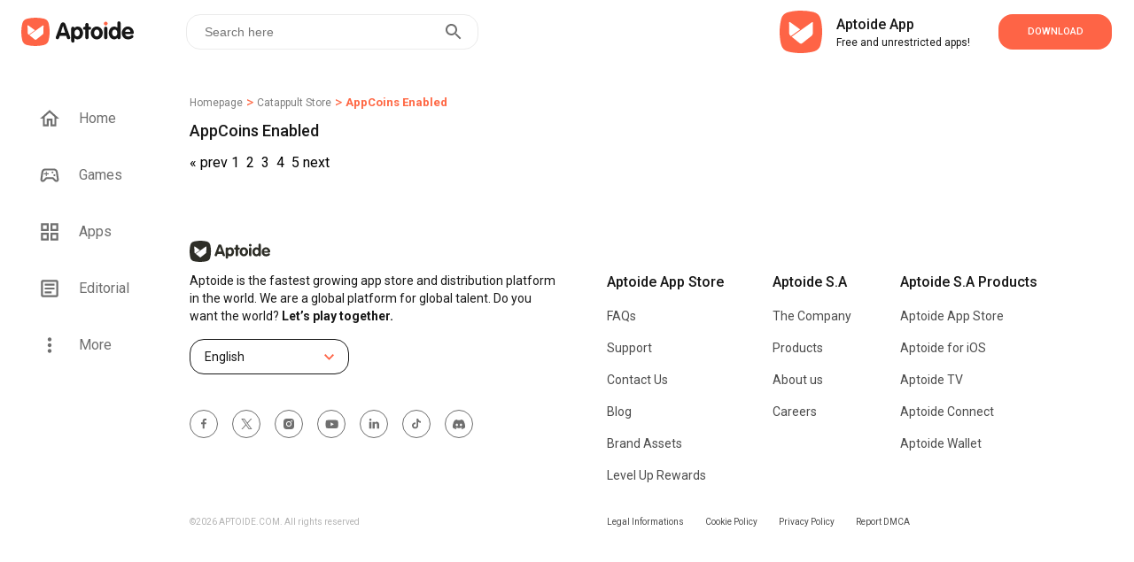

--- FILE ---
content_type: text/html; charset=utf-8
request_url: https://en.aptoide.com/store/catappult/group/appcoins-enabled?page=4
body_size: 19063
content:
<!DOCTYPE html><html lang="en"><head><link rel="icon" href="/static/favicon.ico" data-next-head=""/><meta property="td-site" content="New" data-next-head=""/><meta charSet="UTF-8" data-next-head=""/><link rel="preconnect" href="//cdn6.aptoide.com" data-next-head=""/><link rel="dns-prefetch" href="//cdn6.aptoide.com" data-next-head=""/><link rel="preconnect" href="//www.google-analytics.com" data-next-head=""/><link rel="dns-prefetch" href="//www.google-analytics.com" data-next-head=""/><link rel="preconnect" href="//ssl.google-analytics.com" data-next-head=""/><link rel="dns-prefetch" href="//ssl.google-analytics.com" data-next-head=""/><link rel="preconnect" href="//pagead2.googlesyndication.com" data-next-head=""/><link rel="dns-prefetch" href="//pagead2.googlesyndication.com" data-next-head=""/><title data-next-head="">Best apps from AppCoins Enabled for Android | Aptoide</title><meta name="robots" content="noindex, follow" data-next-head=""/><meta name="description" content="store-bundle.meta.description" data-next-head=""/><meta property="og:description" content="store-bundle.meta.description" data-next-head=""/><meta property="og:type" content="website" data-next-head=""/><meta property="fb:app_id" content="477114135645153" data-next-head=""/><meta name="viewport" content="width=device-width, initial-scale=1, maximum-scale=2" data-next-head=""/><meta property="og:url" content="https://en.aptoide.com/store/catappult/group/appcoins-enabled" data-next-head=""/><meta property="og:title" content="Best apps from AppCoins Enabled for Android" data-next-head=""/><meta name="twitter:site" content="https://en.aptoide.com/store/catappult/group/appcoins-enabled" data-next-head=""/><meta name="twitter:card" content="summary_large_image" data-next-head=""/><meta name="twitter:image" content="https://static-images.aptoide.com/static/imgs/aptoide-logo-color-big.png" data-next-head=""/><meta property="og:image" content="https://static-images.aptoide.com/static/imgs/aptoide-logo-color-big.png" data-next-head=""/><meta property="og:image:width" content="1200" data-next-head=""/><meta property="og:image:height" content="630" data-next-head=""/><script async="" src="https://www.googletagmanager.com/gtag/js?id=G-GZYW61NFDT" data-next-head=""></script><script type="application/ld+json" data-next-head="">{
        "@context": "http://schema.org",
        "@type": "Corporation",
        "name": "Aptoide",
        "url": "https://www.aptoide.com",
        "logo": "https://cdn6.aptoide.com/includes/themes/2014/images/header/logo.svg",
        "sameAs": [
            "https://www.facebook.com/aptoide/",
            "https://twitter.com/Aptoide",
            "https://plus.google.com/+aptoideofficial",
            "https://www.instagram.com/aptoideappstore/",
            "https://www.youtube.com/user/Aptoide",
            "https://en.wikipedia.org/wiki/Aptoide"
        ]
      }</script><script type="application/ld+json" data-next-head="">{
        "@context": "http://schema.org",
        "@type": "WebSite",
        "name": "Aptoide",
        "url": "https://www.aptoide.com",
        "potentialAction": {
            "@type": "SearchAction",
            "target": "https://pt.aptoide.com/search?query={search_term_string}",
            "query-input": "required name=search_term_string"
        }
      }</script><link rel="preconnect" href="https://fonts.googleapis.com"/><link rel="preconnect" href="https://fonts.gstatic.com" crossorigin=""/><link href="https://fonts.googleapis.com/css2?family=Roboto:wght@400;500;700;900&amp;display=swap" rel="stylesheet"/><script src="https://www.googletagmanager.com/gtag/js?id=GTM-TZ8C2V3" defer=""></script><script id="ga-tags">
      (function(w,d,s,l,i){w[l]=w[l]||[];w[l].push({'gtm.start':
      new Date().getTime(),event:'gtm.js'});var f=d.getElementsByTagName(s)[0],
      j=d.createElement(s),dl=l!='dataLayer'?'&l='+l:'';j.async=true;j.src=
      'https://www.googletagmanager.com/gtm.js?id='+i+dl;f.parentNode.insertBefore(j,f);
      })(window,document,'script','dataLayer','GTM-TZ8C2V3');
            </script><noscript data-n-css=""></noscript><script defer="" nomodule="" src="https://cdn-en.aptoide.com/_next/static/chunks/polyfills-42372ed130431b0a.js"></script><script src="https://cdn-en.aptoide.com/_next/static/chunks/webpack-483db713f8f3fb9e.js" defer=""></script><script src="https://cdn-en.aptoide.com/_next/static/chunks/vendors-98279f99297d2df1.js" defer=""></script><script src="https://cdn-en.aptoide.com/_next/static/chunks/main-c5744e0da4282bdd.js" defer=""></script><script src="https://cdn-en.aptoide.com/_next/static/chunks/pages/_app-b629a490f8c1132d.js" defer=""></script><script src="https://cdn-en.aptoide.com/_next/static/chunks/pages/store-group-07f24c9df17ca199.js" defer=""></script><script src="https://cdn-en.aptoide.com/_next/static/fgv3hLPaqGMJzI9S-jqI2/_buildManifest.js" defer=""></script><script src="https://cdn-en.aptoide.com/_next/static/fgv3hLPaqGMJzI9S-jqI2/_ssgManifest.js" defer=""></script><style data-styled="" data-styled-version="6.1.19">html,body,div,span,applet,object,iframe,h1,h2,h3,h4,h5,h6,p,blockquote,pre,a,abbr,acronym,address,big,cite,code,del,dfn,em,img,ins,kbd,q,s,samp,small,strike,strong,sub,sup,tt,var,b,u,i,center,dl,dt,dd,menu,ol,ul,li,fieldset,form,label,legend,table,caption,tbody,tfoot,thead,tr,th,td,article,aside,canvas,details,embed,figure,figcaption,footer,header,hgroup,main,menu,nav,output,ruby,section,summary,time,mark,audio,video{margin:0;padding:0;border:0;font-size:100%;font:inherit;vertical-align:baseline;}/*!sc*/
article,aside,details,figcaption,figure,footer,header,hgroup,main,menu,nav,section{display:block;}/*!sc*/
*[hidden]{display:none;}/*!sc*/
body{line-height:1;}/*!sc*/
menu,ol,ul{list-style:none;}/*!sc*/
blockquote,q{quotes:none;}/*!sc*/
blockquote:before,blockquote:after,q:before,q:after{content:'';content:none;}/*!sc*/
table{border-collapse:collapse;border-spacing:0;}/*!sc*/
@font-face{font-family:"SF Pro";src:url("https://static-images.aptoide.com/static/font/SFPro/SF-Pro-Text-Regular.otf") format("opentype");font-weight:400;font-style:normal;}/*!sc*/
@font-face{font-family:"SF Pro";src:url("https://static-images.aptoide.com/static/font/SFPro/SF-Pro-Text-Medium.otf") format("opentype");font-weight:500;font-style:normal;}/*!sc*/
@font-face{font-family:"SF Pro";src:url("https://static-images.aptoide.com/static/font/SFPro/SF-Pro-Text-Semibold.otf") format("opentype");font-weight:600;font-style:normal;}/*!sc*/
@font-face{font-family:"SF Pro";src:url("https://static-images.aptoide.com/static/font/SFPro/SF-Pro-Text-Bold.otf") format("opentype");font-weight:700;font-style:normal;}/*!sc*/
@font-face{font-family:"SF Pro";src:url("https://static-images.aptoide.com/static/font/SFPro/SF-Pro-Display-Bold.otf") format("opentype");font-weight:700;font-style:normal;}/*!sc*/
@font-face{font-family:"SF Pro";src:url("https://static-images.aptoide.com/static/font/SFPro/SF-Pro-Display-Semibold.otf") format("opentype");font-weight:600;font-style:normal;}/*!sc*/
@font-face{font-family:"SF Pro";src:url("https://static-images.aptoide.com/static/font/SFPro/SF-Pro-Display-Regular.otf") format("opentype");font-weight:400;font-style:normal;}/*!sc*/
html{box-sizing:border-box;}/*!sc*/
*,*::before,*::after{box-sizing:inherit;}/*!sc*/
body{font-family:'Roboto',sans-serif;height:auto;background-color:#fff;overflow-x:hidden;-webkit-tap-highlight-color:rgba(0,0,0,0)!important;-webkit-tap-highlight-color:transparent!important;}/*!sc*/
a{text-decoration:none!important;color:inherit;}/*!sc*/
.no-scroll{overflow:hidden!important;}/*!sc*/
.infinite-scroll-component{overflow:hidden!important;position:relative;}/*!sc*/
.lazy-load-image-background.opacity{background-image:none!important;opacity:0;}/*!sc*/
.lazy-load-image-background.opacity.lazy-load-image-loaded{opacity:1;transition:opacity .3s;}/*!sc*/
.homead{width:325px;height:100px;}/*!sc*/
@media(min-width:768px){.homead{width:728px;height:90px;}}/*!sc*/
@media(min-width:1024px){.homead{width:970px;height:90px;}}/*!sc*/
data-styled.g1[id="sc-global-fZka-De1"]{content:"sc-global-fZka-De1,"}/*!sc*/
.ifxsJD{display:flex;justify-content:center;align-items:center;width:224px;height:56px;border-radius:16px;cursor:pointer;font-family:Roboto;font-style:normal;font-weight:500;text-transform:uppercase;font-size:11px;line-height:14px;transition:0.25s ease box-shadow;color:white;background-color:#fe6446;width:128px;height:40px;}/*!sc*/
@media (max-width: 63.99875em){.ifxsJD{width:96px;}}/*!sc*/
.ifxsJD:hover{box-shadow:0px 0px 19px #fe6446;}/*!sc*/
@media (max-width: 63.99875em){.ifxsJD{width:104px;height:40px;flex-shrink:0;}}/*!sc*/
data-styled.g51[id="gradient-button__AppStoreDownload-sc-1troloh-3"]{content:"ifxsJD,"}/*!sc*/
.kILvHj{display:flex;align-items:center;}/*!sc*/
data-styled.g134[id="logo__LogoAnchor-sc-17brp04-0"]{content:"kILvHj,"}/*!sc*/
.hORVDB{height:32px;width:133px;}/*!sc*/
@media (max-width: 63.99875em){.hORVDB{height:24px;width:98px;}}/*!sc*/
data-styled.g135[id="logo__LogoImg-sc-17brp04-1"]{content:"hORVDB,"}/*!sc*/
.iNMknX{display:flex;align-items:center;width:344px;height:80px;padding-right:24px;background-color:"white";border-radius:24px;cursor:pointer;margin-right:1rem;box-shadow:none;border-radius:0;padding:0;width:100%;margin-right:0;height:fit-content;padding:1.5rem 1rem;}/*!sc*/
.iNMknX:hover{background:#ececec;}/*!sc*/
@media (max-width: 63.99875em){.iNMknX{margin-left:1rem;margin-bottom:1rem;width:304px;margin-left:1rem;margin-right:1rem;margin-bottom:0;padding:1.5rem 0;width:100%;}}/*!sc*/
data-styled.g144[id="promotional__PromotionalContainer-sc-1pa74cy-0"]{content:"iNMknX,"}/*!sc*/
.joouNt{display:flex;flex-direction:column;height:37px;justify-content:space-between;padding-left:8px;}/*!sc*/
data-styled.g145[id="promotional__PromotionalDetails-sc-1pa74cy-1"]{content:"joouNt,"}/*!sc*/
.eIExhj{font-family:Roboto;font-style:normal;color:#171717;white-space:nowrap;text-overflow:ellipsis;overflow:hidden;font-weight:500;font-size:16px;line-height:24px;}/*!sc*/
.ftrJAU{font-family:Roboto;font-style:normal;color:#171717;white-space:nowrap;text-overflow:ellipsis;overflow:hidden;font-weight:normal;font-size:12px;line-height:16px;}/*!sc*/
data-styled.g146[id="promotional__PromotionalSpan-sc-1pa74cy-2"]{content:"eIExhj,ftrJAU,"}/*!sc*/
.jRdddK{width:48px;height:48px;margin-right:16px;}/*!sc*/
data-styled.g147[id="promotional__PromotionalIcon-sc-1pa74cy-3"]{content:"jRdddK,"}/*!sc*/
.biPgXs{margin-left:auto;}/*!sc*/
@media (max-width: 63.99875em){.biPgXs{margin-right:1rem;}}/*!sc*/
data-styled.g148[id="promotional__PromotionalArrow-sc-1pa74cy-4"]{content:"biPgXs,"}/*!sc*/
.ionhGK{display:flex;justify-content:flex-start;width:100%;}/*!sc*/
data-styled.g149[id="promotional__PromotionalRow-sc-1pa74cy-5"]{content:"ionhGK,"}/*!sc*/
.bTCYkZ:before{background-color:#fe6446;border-radius:24px;position:absolute;display:block;top:0;left:0;width:3rem;height:1.5rem;border:0.1rem solid transparent;border-radius:4px;background:#b5b5b5;content:"";}/*!sc*/
data-styled.g183[id="switch__Label-sc-qkk44j-0"]{content:"bTCYkZ,"}/*!sc*/
.hXkQcn{outline:0;user-select:none;display:inline-block;position:absolute;opacity:0;}/*!sc*/
.hXkQcn+.switch__Label-sc-qkk44j-0{position:relative;display:initial;font-size:1rem;line-height:initial;padding-left:2.5rem;padding-top:0.2rem;cursor:pointer;}/*!sc*/
.hXkQcn+.switch__Label-sc-qkk44j-0::before{position:absolute;display:block;top:6.5px;left:0;width:40px;height:0.875rem;border:0.1rem solid transparent;border-radius:4px;opacity:0.4;background:#b5b5b5;content:"";border-radius:24px;}/*!sc*/
.hXkQcn+.switch__Label-sc-qkk44j-0::after{display:block;position:absolute;top:0.25rem;left:0rem;width:1.25rem;height:1.25rem;-webkit-transform:translate3d(0,0,0);transform:translate3d(0,0,0);border-radius:4px;background:#6f6f6f;transition:all 0.25s ease-out;content:"";border-radius:50%;}/*!sc*/
.hXkQcn:checked+.switch__Label-sc-qkk44j-0::before{background-color:#fe9150;opacity:1;}/*!sc*/
.hXkQcn:checked+.switch__Label-sc-qkk44j-0::after{left:1.5rem;background-color:#fe6446;}/*!sc*/
data-styled.g184[id="switch__Input-sc-qkk44j-1"]{content:"hXkQcn,"}/*!sc*/
.eDHLDU{width:auto;padding:8px 5px;background-color:white;border:solid 1px #fe6446;border-radius:16px;color:#fe6446;margin:5px;text-align:center;cursor:pointer;text-decoration:none;*/border-radius:8px;padding:2px 2px;margin:2px;}/*!sc*/
.eDHLDU:nth-child(1){margin-left:0;}/*!sc*/
@media (max-width: 63.99875em){.eDHLDU:nth-child(1){margin-left:1rem;}}/*!sc*/
.eDHLDU:hover{text-decoration:none;}/*!sc*/
@media (min-width: 0em){.eDHLDU{padding:4px 4px;margin:0.5rem 0.75rem;margin-top:0;}}/*!sc*/
data-styled.g185[id="bubble__BubbleButton-sc-1ktxm1-0"]{content:"eDHLDU,"}/*!sc*/
.jRIDsZ{width:100%;padding:0 15px;font-size:8px;height:7px;padding:0px 5px;align-self:center;text-overflow:ellipsis;white-space:nowrap;}/*!sc*/
@media (min-width: 0em){.jRIDsZ{font-size:12px;padding:0px 10px;}}/*!sc*/
data-styled.g186[id="bubble__BubbleSpan-sc-1ktxm1-1"]{content:"jRIDsZ,"}/*!sc*/
.gGtHpI{padding-top:3rem 0rem;display:flex;flex-direction:column;width:100%;margin-top:1rem;padding-left:0.5rem;padding-right:0.5rem;}/*!sc*/
@media (max-width: 63.99875em){.gGtHpI{padding-left:0;padding-right:0;}}/*!sc*/
data-styled.g187[id="side-feature__FeatureContainer-sc-10qevw4-0"]{content:"gGtHpI,"}/*!sc*/
.cArgan{display:inline-flex;justify-content:flex-start;padding:0.5rem 0.5rem;padding-left:0;max-width:100%;}/*!sc*/
.cArgan:nth-child(1){padding-top:0;}/*!sc*/
@media (max-width: 63.99875em){.cArgan:nth-child(1){padding-top:0.5rem;}}/*!sc*/
@media (max-width: 63.99875em){.cArgan{padding-bottom:0;margin-left:1rem;}}/*!sc*/
data-styled.g188[id="side-feature__FeatureHeader-sc-10qevw4-1"]{content:"cArgan,"}/*!sc*/
.fPosKX{width:24px;height:24px;}/*!sc*/
data-styled.g189[id="side-feature__FeatureIcon-sc-10qevw4-2"]{content:"fPosKX,"}/*!sc*/
.euZlJN{display:flex;justify-content:space-between;align-items:center;width:100%;padding:0 0.5rem;}/*!sc*/
data-styled.g190[id="side-feature__Header-sc-10qevw4-3"]{content:"euZlJN,"}/*!sc*/
.bgcBsN{font-family:Roboto;font-style:normal;font-weight:500;font-size:14px;line-height:20px;color:#171717;}/*!sc*/
data-styled.g191[id="side-feature__FeatureTitle-sc-10qevw4-4"]{content:"bgcBsN,"}/*!sc*/
.iYWCqE{display:inline-flex;align-content:center;align-items:center;justify-content:flex-start;min-width:5rem;width:99.8%;height:fit-content;overflow-y:hidden;overflow-x:auto;-webkit-overflow-scrolling:touch;margin:8px 0;-ms-overflow-style:none;scrollbar-width:none;}/*!sc*/
.iYWCqE::-webkit-scrollbar{display:none;}/*!sc*/
data-styled.g194[id="side-feature__ButtonContainer-sc-10qevw4-7"]{content:"iYWCqE,"}/*!sc*/
.dFhDqx{margin:0.5rem 0;}/*!sc*/
data-styled.g196[id="side-feature__Selector-sc-10qevw4-9"]{content:"dFhDqx,"}/*!sc*/
.bzdNWD{font-family:Roboto;font-style:normal;font-weight:normal;font-size:14px;line-height:20px;color:#4c4c4c;}/*!sc*/
@media (max-width: 63.99875em){.bzdNWD{margin-left:1rem;}}/*!sc*/
data-styled.g197[id="side-feature__SelectorSubtitle-sc-10qevw4-10"]{content:"bzdNWD,"}/*!sc*/
.hwwGuG{display:flex;flex-direction:column;width:416px;position:relative;margin-top:16px;}/*!sc*/
@media (max-width: 63.99875em){.hwwGuG{width:100%;z-index:0;}}/*!sc*/
data-styled.g245[id="language-selector__DropdownContainer-sc-mnkynv-0"]{content:"hwwGuG,"}/*!sc*/
.dfdfBh{min-width:180px;width:fit-content;border:1px solid #171717;border-radius:16px;height:40px;padding:10px 16px;display:flex;align-items:center;cursor:pointer;position:relative;z-index:2;background:#ffffff;}/*!sc*/
data-styled.g246[id="language-selector__DropdownBar-sc-mnkynv-1"]{content:"dfdfBh,"}/*!sc*/
.kZhcLr{font-family:"Roboto";font-style:normal;font-weight:400;font-size:14px;line-height:20px;color:#171717;margin-right:8px;}/*!sc*/
data-styled.g250[id="language-selector__Text-sc-mnkynv-5"]{content:"kZhcLr,"}/*!sc*/
.gpgZSD{margin-left:auto;}/*!sc*/
data-styled.g251[id="language-selector__Arrow-sc-mnkynv-6"]{content:"gpgZSD,"}/*!sc*/
.lfkIge{margin-top:40px;display:flex;align-items:center;}/*!sc*/
data-styled.g252[id="social__SocialRow-sc-10u4m8q-0"]{content:"lfkIge,"}/*!sc*/
.fvBENF{height:32px;width:32px;border-radius:50%;border:1px solid #6f6f6f;display:flex;align-items:center;justify-content:center;}/*!sc*/
data-styled.g253[id="social__SocialItemContainer-sc-10u4m8q-1"]{content:"fvBENF,"}/*!sc*/
.jhwEzq:not(:last-child) div{margin-right:1rem;}/*!sc*/
data-styled.g255[id="social__SocialAnchor-sc-10u4m8q-3"]{content:"jhwEzq,"}/*!sc*/
.brizeP{width:768px;display:flex;flex-direction:column;margin-top:5rem;position:relative;padding-bottom:1.5rem;}/*!sc*/
@media (max-width: 63.99875em){.brizeP{width:100%;padding-bottom:140px;padding-right:1rem;padding-left:1rem;}}/*!sc*/
data-styled.g256[id="footer__FooterContainer-sc-18otxn6-0"]{content:"brizeP,"}/*!sc*/
.jxDLTT{width:91px;height:24px;margin-bottom:0.5rem;}/*!sc*/
data-styled.g257[id="footer__Logo-sc-18otxn6-1"]{content:"jxDLTT,"}/*!sc*/
.kBqdWQ{position:relative;display:flex;flex-direction:column;margin-left:55px;height:290px;}/*!sc*/
.kBqdWQ:first-child{margin-left:0;}/*!sc*/
@media only screen and (max-width:1170px){.kBqdWQ{margin-left:40px;}}/*!sc*/
@media only screen and (max-width:1130px){.kBqdWQ{margin-left:30px;}}/*!sc*/
@media only screen and (max-width:1100px){.kBqdWQ{margin-left:20px;}}/*!sc*/
@media (max-width: 63.99875em){.kBqdWQ{margin-left:1rem;height:auto;}.kBqdWQ:nth-child(2){margin-left:auto;}}/*!sc*/
data-styled.g258[id="footer__Col-sc-18otxn6-2"]{content:"kBqdWQ,"}/*!sc*/
.bvRkic{display:flex;width:100%;}/*!sc*/
@media (max-width: 63.99875em){.bvRkic{margin-bottom:1rem;}.bvRkic:nth-child(3){margin-bottom:0;}}/*!sc*/
data-styled.g259[id="footer__Row-sc-18otxn6-3"]{content:"bvRkic,"}/*!sc*/
.dZmkS{width:100%;text-align:left;text-justify:inter-word;font-family:"Roboto";font-style:normal;font-weight:400;font-size:14px;line-height:20px;color:#171717;}/*!sc*/
@media (max-width: 63.99875em){.dZmkS{width:100%;}}/*!sc*/
data-styled.g260[id="footer__Text-sc-18otxn6-4"]{content:"dZmkS,"}/*!sc*/
.dyBRKv{font-family:"Roboto";font-style:normal;font-weight:500;font-size:16px;line-height:24px;color:#171717;margin-bottom:1rem;white-space:nowrap;}/*!sc*/
data-styled.g261[id="footer__Title-sc-18otxn6-5"]{content:"dyBRKv,"}/*!sc*/
.jwSLLC{font-family:"Roboto";font-style:normal;font-weight:400;font-size:14px;line-height:20px;color:#4c4c4c;margin-bottom:1rem;white-space:nowrap;}/*!sc*/
data-styled.g262[id="footer__FooterItem-sc-18otxn6-6"]{content:"jwSLLC,"}/*!sc*/
.jhtXop{font-weight:600;white-space:pre;}/*!sc*/
data-styled.g263[id="footer__Weighted-sc-18otxn6-7"]{content:"jhtXop,"}/*!sc*/
.iainOe{font-family:"Roboto";font-style:normal;font-weight:400;font-size:10px;line-height:14px;color:#b3b3b3;margin-top:auto;}/*!sc*/
data-styled.g264[id="footer__Copyright-sc-18otxn6-8"]{content:"iainOe,"}/*!sc*/
.eiqaZV{font-family:"Roboto";font-style:normal;font-weight:400;font-size:10px;line-height:14px;color:#4c4c4c;margin-right:1.5rem;white-space:nowrap;cursor:pointer;}/*!sc*/
@media (max-width: 63.99875em){.eiqaZV{margin-bottom:1rem;}}/*!sc*/
data-styled.g265[id="footer__BottomItem-sc-18otxn6-9"]{content:"eiqaZV,"}/*!sc*/
.ldXlSm{position:absolute;left:0;bottom:0;display:flex;align-items:center;z-index:99999999;}/*!sc*/
@media (max-width: 63.99875em){.ldXlSm{margin-left:0;position:relative;}}/*!sc*/
data-styled.g266[id="footer__BottomRow-sc-18otxn6-10"]{content:"ldXlSm,"}/*!sc*/
.bOvjCj{background-color:white;display:inline-flex;right:0;font-size:18px;transition:all 500ms ease-in-out;align-self:flex-end;justify-content:flex-end;direction:ltr;z-index:100;height:40px;width:100%;margin-left:1.5rem;border:1px solid #EBEBEB;border-radius:16px;}/*!sc*/
@media (max-width: 63.99875em){.bOvjCj{margin-right:1rem;}}/*!sc*/
data-styled.g360[id="search-bar-desktop__SearchBarContainer-sc-4ja5qn-0"]{content:"bOvjCj,"}/*!sc*/
.jNboiR{display:inline-flex;justify-content:start;align-items:center;width:100%;float:right;}/*!sc*/
data-styled.g361[id="search-bar-desktop__SearchForm-sc-4ja5qn-1"]{content:"jNboiR,"}/*!sc*/
.iOQGAT{width:100%;height:100%;border:0;padding:8px 10px;font-size:0.875rem;outline:none;background:transparent;float:right;color:#808080;}/*!sc*/
.iOQGAT:-webkit-autofill,.iOQGAT:-webkit-autofill:hover,.iOQGAT:-webkit-autofill:focus,.iOQGAT:-webkit-autofill:active{-webkit-transition:"color 9999s ease-out, background-color 9999s ease-out";-webkit-transition-delay:9999s;}/*!sc*/
.iOQGAT:focus{outline:none;}/*!sc*/
@media (max-width: 63.99875em){.iOQGAT{padding-right:0;padding-left:5px;}}/*!sc*/
data-styled.g362[id="search-bar-desktop__SearchInput-sc-4ja5qn-2"]{content:"iOQGAT,"}/*!sc*/
.FosAu{width:100%;border:0;padding:8px 10px;font-size:18px;font-weight:500;outline:none;background:transparent;float:right;padding-right:0;}/*!sc*/
.FosAu:focus{outline:none;}/*!sc*/
@media (max-width: 63.99875em){.FosAu{padding-right:0;}}/*!sc*/
data-styled.g363[id="search-bar-desktop__TextBox-sc-4ja5qn-3"]{content:"FosAu,"}/*!sc*/
.hRVmFF{display:inline-flex;border:none;background-color:white;color:#fff;padding:0 10px;margin-right:5px;text-transform:uppercase;letter-spacing:2px;font-weight:600;font-size:14px;cursor:pointer;float:right;outline:none;}/*!sc*/
.hRVmFF:hover{outline:none;}/*!sc*/
@media (max-width: 63.99875em){.hRVmFF{padding:0 5px;}}/*!sc*/
data-styled.g364[id="search-bar-desktop__SearchButton-sc-4ja5qn-4"]{content:"hRVmFF,"}/*!sc*/
.ijQroy{width:24px;height:24px;}/*!sc*/
data-styled.g365[id="search-bar-desktop__Icon-sc-4ja5qn-5"]{content:"ijQroy,"}/*!sc*/
@media (max-width: 63.99875em){.fedOPb{margin-left:auto;}}/*!sc*/
data-styled.g369[id="download-button__DownloadContainer-sc-18tslsf-0"]{content:"fedOPb,"}/*!sc*/
.jnRorw{display:flex;flex-direction:row;padding:25px;height:65px;background:#ffffff;justify-content:flex-end;}/*!sc*/
@media (max-width: 63.99875em){.jnRorw{height:fit-content;padding-right:0px;padding:0;}}/*!sc*/
data-styled.g370[id="aptoide-installer__InstallerContainer-sc-m557sb-0"]{content:"jnRorw,"}/*!sc*/
.cJrtxy{display:flex;flex-direction:column;justify-content:center;align-items:flex-start;padding:16px;}/*!sc*/
@media (max-width: 63.99875em){.cJrtxy{padding-left:8px;}}/*!sc*/
data-styled.g372[id="aptoide-installer__InstallerInfo-sc-m557sb-2"]{content:"cJrtxy,"}/*!sc*/
.hfRWqM{width:48px;height:48px;object-fit:contain;}/*!sc*/
@media (max-width: 63.99875em){.hfRWqM{margin-right:0.1rem;width:40px;height:40px;}}/*!sc*/
data-styled.g373[id="aptoide-installer__Logo-sc-m557sb-3"]{content:"hfRWqM,"}/*!sc*/
.keDmvb{display:flex;align-items:center;justify-content:flex-start;}/*!sc*/
data-styled.g374[id="aptoide-installer__LeftElement-sc-m557sb-4"]{content:"keDmvb,"}/*!sc*/
.gmcvkh{display:flex;justify-content:flex-end;align-items:center;padding-left:1rem;}/*!sc*/
@media (max-width: 63.99875em){.gmcvkh{padding-left:2rem;}}/*!sc*/
@media (max-width: 47.99875em){.gmcvkh{padding-left:0;}}/*!sc*/
data-styled.g375[id="aptoide-installer__RightElement-sc-m557sb-5"]{content:"gmcvkh,"}/*!sc*/
.bLCZcQ{font-family:Roboto;font-weight:500;color:#171717;font-size:16px;line-height:24px;}/*!sc*/
data-styled.g376[id="aptoide-installer__Title-sc-m557sb-6"]{content:"bLCZcQ,"}/*!sc*/
.gvgPdz{font-size:12px;line-height:16px;color:#171717;}/*!sc*/
data-styled.g377[id="aptoide-installer__Label-sc-m557sb-7"]{content:"gvgPdz,"}/*!sc*/
.iDfqiZ{z-index:100;height:65px;z-index:100;height:65px;margin:0px auto;padding:0px;height:72px;left:0px;top:0px;background:#ffffff;}/*!sc*/
data-styled.g379[id="navbar-desktop__NavbarContainer-sc-7ztydg-0"]{content:"iDfqiZ,"}/*!sc*/
.hKnFFU{display:inline-flex;align-items:center;justify-content:flex-start;width:100%;height:100%;min-height:3.25rem;position:relative;z-index:10;}/*!sc*/
data-styled.g380[id="navbar-desktop__Navbar-sc-7ztydg-1"]{content:"hKnFFU,"}/*!sc*/
.gvuIkK{display:inline-flex;width:55vw;}/*!sc*/
data-styled.g381[id="navbar-desktop__NavbarLeft-sc-7ztydg-2"]{content:"gvuIkK,"}/*!sc*/
.fDvTAW{display:flex;justify-content:flex-end;width:45vw;}/*!sc*/
@media screen and (min-width:1024px) and (max-width:1250px){.fDvTAW{padding-right:10px;}}/*!sc*/
data-styled.g382[id="navbar-desktop__NavbarRight-sc-7ztydg-3"]{content:"fDvTAW,"}/*!sc*/
.gHIJUZ{display:flex;justify-content:center;align-items:center;margin-left:1.3125rem;margin-right:2rem;min-width:133px;min-height:32px;width:10%;}/*!sc*/
data-styled.g383[id="navbar-desktop__NavLogoContainer-sc-7ztydg-4"]{content:"gHIJUZ,"}/*!sc*/
.gRaVVv{display:inline-flex;justify-content:flex-end;z-index:101;position:relative;width:354px;}/*!sc*/
data-styled.g384[id="navbar-desktop__SearchBarContainer-sc-7ztydg-5"]{content:"gRaVVv,"}/*!sc*/
.kGRFgD{top:0;left:0;right:0;z-index:100;position:fixed;}/*!sc*/
data-styled.g385[id="navbar__NavbarOuterContainer-sc-121xq6g-0"]{content:"kGRFgD,"}/*!sc*/
.pwPpN{background:white;width:100vw;height:72px;z-index:100;}/*!sc*/
@media (max-width: 63.99875em){.pwPpN{height:56px;position:fixed;top:0;}}/*!sc*/
data-styled.g386[id="navbar__NavbarContainer-sc-121xq6g-1"]{content:"pwPpN,"}/*!sc*/
.klJhVn{display:flex;flex-direction:column;align-items:flex-start;width:100%;max-width:768px;padding:0 1rem;}/*!sc*/
@media (max-width: 63.99875em){.klJhVn{overflow-y:scroll;padding:0;max-width:100%;}}/*!sc*/
data-styled.g388[id="more__MoreContainer-sc-1eqddok-0"]{content:"klJhVn,"}/*!sc*/
.lBJfB{width:0%;transform:translateY(-180%);overflow-y:scroll;position:relative;background-color:white;z-index:500;top:72px;max-width:calc(100vw - 190px);max-height:calc(100vh - 72px);-ms-overflow-style:none;scrollbar-width:none;border-radius:1.5rem;height:fit-content;}/*!sc*/
.lBJfB::-webkit-scrollbar{display:none;}/*!sc*/
@media (max-width: 63.99875em){.lBJfB{position:fixed;top:0;left:0;width:0%;max-width:100%;padding-left:0;height:calc(100vh - 56px);max-height:calc(100vh - 56px);border-radius:0;}}/*!sc*/
data-styled.g389[id="more__MoreFullpageContainer-sc-1eqddok-1"]{content:"lBJfB,"}/*!sc*/
.efSdiH{width:100%;}/*!sc*/
data-styled.g390[id="more__MoreItems-sc-1eqddok-2"]{content:"efSdiH,"}/*!sc*/
.iDiWfH{width:100%;align-self:center;border-top:1px solid #e9e9e9;}/*!sc*/
@media (max-width: 63.99875em){.iDiWfH{margin:0 1rem;width:inherit;}}/*!sc*/
data-styled.g391[id="more__Separator-sc-1eqddok-3"]{content:"iDiWfH,"}/*!sc*/
.epAvkM{width:100%;padding:1.5rem 1rem;display:flex;justify-content:space-between;align-items:center;color:#9e9e9e;cursor:pointer;}/*!sc*/
.epAvkM :hover{background:#ececec;}/*!sc*/
@media (max-width: 63.99875em){.epAvkM{margin:0 1rem;padding-left:0;padding-right:0;width:inherit;}}/*!sc*/
data-styled.g392[id="more__SidenavOption-sc-1eqddok-4"]{content:"epAvkM,"}/*!sc*/
.jyGcF{margin-right:0rem;}/*!sc*/
@media (max-width: 63.99875em){.jyGcF{margin-right:0.5rem;}}/*!sc*/
data-styled.g397[id="more__SwitchContainer-sc-1eqddok-9"]{content:"jyGcF,"}/*!sc*/
.bhCFPh{font-family:Roboto;font-style:normal;font-weight:normal;font-size:14px;line-height:20px;color:#4c4c4c;}/*!sc*/
@media (max-width: 63.99875em){.bhCFPh{margin-left:0.5rem;}}/*!sc*/
data-styled.g398[id="more__SidenavOptionTitle-sc-1eqddok-10"]{content:"bhCFPh,"}/*!sc*/
.AGeTW{width:100%;padding:1.5rem;display:flex;align-items:center;border-bottom:0.5px solid #b3b3b3;}/*!sc*/
@media (max-width: 63.99875em){.AGeTW{width:100%;margin-left:0;}}/*!sc*/
data-styled.g400[id="more__CloseRow-sc-1eqddok-12"]{content:"AGeTW,"}/*!sc*/
.qaNqe{cursor:pointer;margin-left:auto;width:1rem;height:1rem;}/*!sc*/
@media (max-width: 63.99875em){.qaNqe{margin-left:0;}}/*!sc*/
data-styled.g401[id="more__CloseIcon-sc-1eqddok-13"]{content:"qaNqe,"}/*!sc*/
.jJXhWu{width:25px;height:25px;}/*!sc*/
@media (max-width: 63.99875em){.jJXhWu{margin-right:1rem;}}/*!sc*/
data-styled.g402[id="more__Arrow-sc-1eqddok-14"]{content:"jJXhWu,"}/*!sc*/
.kXcMwf{position:relative;}/*!sc*/
data-styled.g403[id="sidenav__Sidenav-sc-9sn30q-0"]{content:"kXcMwf,"}/*!sc*/
.iPoDXB{flex:0.1;display:flex;flex-direction:column;position:fixed;margin-top:0.85rem;}/*!sc*/
@media (max-width: 63.99875em){.iPoDXB{position:fixed;width:100%;bottom:0;flex:0;flex-direction:row;z-index:100;background-color:white;justify-content:space-between;padding:0 20px;box-shadow:0px 0px 19px rgba(0,0,0,0.2);margin-top:0;z-index:502;padding-right:0;}}/*!sc*/
data-styled.g410[id="sidenav__SidenavContainer-sc-9sn30q-7"]{content:"iPoDXB,"}/*!sc*/
.ezHypA{display:flex;align-items:center;border-radius:0px 24px 24px 0px;padding:20px 43px;cursor:pointer;width:100%;}/*!sc*/
@media (max-width: 63.99875em){.ezHypA{flex-direction:column;width:fit-content;background-color:white;padding:8px 10px;}}/*!sc*/
.hTktgN{display:flex;align-items:center;border-radius:0px 24px 24px 0px;padding:20px 43px;cursor:pointer;width:100%;padding-right:63px;}/*!sc*/
@media (max-width: 63.99875em){.hTktgN{flex-direction:column;width:fit-content;background-color:white;padding:8px 10px;box-shadow:0px 0px 19px rgb(0 0 0 / 20%);border-radius:24px 0px 0px 0px;padding-right:15px;padding-left:15px;}}/*!sc*/
data-styled.g411[id="sidenav__NavbarItem-sc-9sn30q-8"]{content:"ezHypA,hTktgN,"}/*!sc*/
.fQIPtM{display:flex;align-items:center;justify-content:center;width:26px;height:19px;}/*!sc*/
data-styled.g414[id="sidenav__NavbarIconContainer-sc-9sn30q-11"]{content:"fQIPtM,"}/*!sc*/
.dlIpUq{color:#6F6F6F;font-family:Roboto;font-style:normal;font-weight:normal;font-size:16px;line-height:24px;padding-left:20px;white-space:nowrap;overflow:hidden;text-overflow:ellipsis;max-width:98px;}/*!sc*/
@media (max-width: 63.99875em){.dlIpUq{max-width:0;padding-left:0;padding-top:5px;font-size:12px;line-height:16px;color:#6F6F6F;}}/*!sc*/
.jwaFuO{color:#6F6F6F;font-family:Roboto;font-style:normal;font-weight:normal;font-size:16px;line-height:24px;padding-left:20px;white-space:nowrap;overflow:hidden;text-overflow:ellipsis;max-width:98px;}/*!sc*/
@media (max-width: 63.99875em){.jwaFuO{padding-left:0;padding-top:5px;font-size:12px;line-height:16px;color:#6F6F6F;}}/*!sc*/
data-styled.g415[id="sidenav__NavbarItemSpan-sc-9sn30q-12"]{content:"dlIpUq,jwaFuO,"}/*!sc*/
.hZliwy{position:fixed;margin-top:16.85rem;}/*!sc*/
data-styled.g417[id="sidenav__MoreItemContainer-sc-9sn30q-14"]{content:"hZliwy,"}/*!sc*/
.hxNAYb{overflow-x:hidden;flex:0.9;display:flex;flex-direction:column;align-items:flex-start;padding-left:1.5rem;position:absolute;left:190px;max-width:calc(100vw - 205px);width:100%;}/*!sc*/
@media (max-width: 63.99875em){.hxNAYb{flex:1;align-items:flex-start;margin-top:0;padding-left:0;position:relative;left:0;max-width:100%;height:inherit;}}/*!sc*/
data-styled.g419[id="_app__AppContainer-sc-hddmdl-0"]{content:"hxNAYb,"}/*!sc*/
.fpqfTX{display:flex;position:relative;margin-top:88px;}/*!sc*/
@media (max-width: 63.99875em){.fpqfTX{margin-top:72px;}}/*!sc*/
data-styled.g420[id="_app__MainContainer-sc-hddmdl-1"]{content:"fpqfTX,"}/*!sc*/
.ftvJAS{display:flex;flex-direction:column;height:100vh;}/*!sc*/
data-styled.g421[id="_app__Container-sc-hddmdl-2"]{content:"ftvJAS,"}/*!sc*/
.fgnAO{display:inline-flex;position:relative;}/*!sc*/
data-styled.g426[id="paginator__PaginatorComponent-sc-fdjplx-0"]{content:"fgnAO,"}/*!sc*/
.bPHIPo{align-items:center;justify-content:space-between;padding:0.5rem;padding-left:0;padding-top:0;}/*!sc*/
@media (max-width: 63.99875em){.bPHIPo{margin-left:0.25rem;}}/*!sc*/
data-styled.g432[id="breadcrumbs__LevelSection-sc-onm5ed-0"]{content:"bPHIPo,"}/*!sc*/
.fijAgu{position:relative;margin-bottom:0;}/*!sc*/
.fijAgu:not(:last-child){margin-bottom:0;}/*!sc*/
data-styled.g433[id="breadcrumbs__LevelNav-sc-onm5ed-1"]{content:"fijAgu,"}/*!sc*/
.inTlFk{display:inline-flex;flex-direction:row;justify-content:flex-start;width:auto;margin-left:0;}/*!sc*/
@media (max-width: 63.99875em){.inTlFk{margin-left:0.25rem;}}/*!sc*/
.inTlFk:first-child{padding-left:0;}/*!sc*/
.iqReUD{display:inline-flex;flex-direction:row;justify-content:flex-start;width:auto;margin-left:0.25rem;}/*!sc*/
@media (max-width: 63.99875em){.iqReUD{margin-left:0.25rem;}}/*!sc*/
.iqReUD:first-child{padding-left:0;}/*!sc*/
data-styled.g435[id="breadcrumbs__ElementContainer-sc-onm5ed-3"]{content:"inTlFk,iqReUD,"}/*!sc*/
.jGaXke{font-size:15px;height:1rem;width:auto;margin-left:0.5rem;padding-left:2%;}/*!sc*/
.jGaXke:first-child{margin-left:0;padding-left:0;}/*!sc*/
.jGaXkeli::before{color:#fe6446;}/*!sc*/
@media (max-width: 63.99875em){.jGaXke{font-size:12px;height:1rem;width:auto;}.jGaXke:first-child{margin-left:0;}}/*!sc*/
data-styled.g436[id="breadcrumbs__NavElement-sc-onm5ed-4"]{content:"jGaXke,"}/*!sc*/
.fKjocJ{height:auto;line-height:1.5rem;margin-left:0.25rem;color:#ff6946;}/*!sc*/
data-styled.g437[id="breadcrumbs__Separator-sc-onm5ed-5"]{content:"fKjocJ,"}/*!sc*/
.lettds{line-height:1.5rem;color:#7e7e7e;text-transform:capitalize;font-size:0.75rem;pointer-events:visible;}/*!sc*/
.lettds:hover{color:#ff6946;text-decoration:underline!important;text-decoration-color:#ff6946!important;}/*!sc*/
@media (max-width: 63.99875em){.lettds{font-size:10px;}}/*!sc*/
.lettds:last-child{display:block;}/*!sc*/
.iCAlee{line-height:1.5rem;color:#ff6946;text-transform:capitalize;font-size:0.82rem;font-weight:bold;pointer-events:visible;}/*!sc*/
.iCAlee:hover{color:#ff6946;}/*!sc*/
@media (max-width: 63.99875em){.iCAlee{font-size:10px;}}/*!sc*/
.iCAlee:last-child{display:block;}/*!sc*/
data-styled.g439[id="breadcrumbs__NavLinkSpan-sc-onm5ed-7"]{content:"lettds,iCAlee,"}/*!sc*/
.kHXQhX{margin-top:1rem;width:768px;}/*!sc*/
@media (max-width: 63.99875em){.kHXQhX{padding:0 0.5rem;width:100%;}}/*!sc*/
data-styled.g1132[id="store-group__StoreGroupContainer-sc-p9elay-0"]{content:"kHXQhX,"}/*!sc*/
.fodAkF{font-family:Roboto;font-style:normal;font-weight:500;font-size:18px;line-height:24px;color:#171717;margin-bottom:1rem;}/*!sc*/
@media (max-width: 63.99875em){.fodAkF{margin-left:0.5rem;}}/*!sc*/
data-styled.g1134[id="store-group__StoreTitle-sc-p9elay-2"]{content:"fodAkF,"}/*!sc*/
</style></head><body dir="ltr"><div id="__next"><div class="_app__Container-sc-hddmdl-2 ftvJAS"><div class="navbar__NavbarOuterContainer-sc-121xq6g-0 kGRFgD"><div class="navbar__NavbarContainer-sc-121xq6g-1 pwPpN"><div class="navbar-desktop__NavbarContainer-sc-7ztydg-0 iDfqiZ"><nav role="navigation" aria-label="main navigation" class="navbar-desktop__Navbar-sc-7ztydg-1 hKnFFU"><div class="navbar-desktop__NavbarLeft-sc-7ztydg-2 gvuIkK"><div class="navbar-desktop__NavLogoContainer-sc-7ztydg-4 gHIJUZ"><a href="https://en.aptoide.com/" class="logo__LogoAnchor-sc-17brp04-0 kILvHj"><img src="https://static-images.aptoide.com/static/imgs/aptoide-logo-color.svg" id="navbar-logo" alt="Aptoide Logo" class="logo__LogoImg-sc-17brp04-1 hORVDB"/></a></div><div class="navbar-desktop__SearchBarContainer-sc-7ztydg-5 gRaVVv"><div class="search-bar-desktop__SearchBarContainer-sc-4ja5qn-0 bOvjCj"><form data-cy="search-form" autoComplete="off" class="search-bar-desktop__SearchForm-sc-4ja5qn-1 jNboiR"><div class="search-bar-desktop__TextBox-sc-4ja5qn-3 FosAu"><input type="text" autoComplete="off" name="search" placeholder="Search here" data-cy="search-input" id="search-input" class="search-bar-desktop__SearchInput-sc-4ja5qn-2 iOQGAT" value=""/></div><button type="submit" class="search-bar-desktop__SearchButton-sc-4ja5qn-4 hRVmFF"><img alt="Search Icon" src="https://static-images.aptoide.com/static/imgs/navbar/grey-search-icon.svg" class="search-bar-desktop__Icon-sc-4ja5qn-5 ijQroy"/></button></form></div></div></div><div class="navbar-desktop__NavbarRight-sc-7ztydg-3 fDvTAW"><div class="aptoide-installer__InstallerContainer-sc-m557sb-0 jnRorw"><div class="aptoide-installer__LeftElement-sc-m557sb-4 keDmvb"><img src="https://static-images.aptoide.com/static/imgs/aptoide-logo.svg" class="aptoide-installer__Logo-sc-m557sb-3 hfRWqM"/><div class="aptoide-installer__InstallerInfo-sc-m557sb-2 cJrtxy"><h2 level="1" class="aptoide-installer__Title-sc-m557sb-6 bLCZcQ">Aptoide App</h2><span level="1" class="aptoide-installer__Label-sc-m557sb-7 gvgPdz">Free and unrestricted apps!</span></div></div><div class="aptoide-installer__RightElement-sc-m557sb-5 gmcvkh"><div page="home-installer" class="download-button__DownloadContainer-sc-18tslsf-0 fedOPb"><div page="home-installer" class="gradient-button__AppStoreDownload-sc-1troloh-3 ifxsJD track-download-button">Download</div></div></div></div></div></nav></div></div></div><div class="_app__MainContainer-sc-hddmdl-1 fpqfTX"><nav class="sidenav__Sidenav-sc-9sn30q-0 kXcMwf"><div class="sidenav__SidenavContainer-sc-9sn30q-7 iPoDXB"><div class="sidenav__NavbarItemContainer-sc-9sn30q-13 fNcHrC"><a href="/"><span class="sidenav__NavbarItem-sc-9sn30q-8 ezHypA"><div class="sidenav__NavbarIconContainer-sc-9sn30q-11 fQIPtM"><svg width="32px" height="32px" viewBox="0 0 32 32" fill="none" xmlns="http://www.w3.org/2000/svg"><path d="M16.0001 7.58667L22.6667 13.5867V24H20.0001V16H12.0001V24H9.33341V13.5867L16.0001 7.58667V7.58667ZM16.0001 4L2.66675 16H6.66675V26.6667H14.6667V18.6667H17.3334V26.6667H25.3334V16H29.3334L16.0001 4Z" fill="#6F6F6F"></path></svg></div><span maxWidth="0" class="sidenav__NavbarItemSpan-sc-9sn30q-12 dlIpUq">Home</span></span></a></div><div class="sidenav__NavbarItemContainer-sc-9sn30q-13 fNcHrC"><a href="/group/games"><span class="sidenav__NavbarItem-sc-9sn30q-8 ezHypA"><div class="sidenav__NavbarIconContainer-sc-9sn30q-11 fQIPtM"><svg width="32px" height="32px" viewBox="0 0 32 32" fill="none" xmlns="http://www.w3.org/2000/svg"><path d="M28.7733 21.4534L27.32 11.2401C27.1359 9.96107 26.4937 8.79235 25.5128 7.95118C24.5318 7.11001 23.2788 6.6536 21.9867 6.66678H9.96001C8.66786 6.6536 7.41486 7.11001 6.43391 7.95118C5.45295 8.79235 4.81076 9.96107 4.62668 11.2401L3.22668 21.4534C3.15799 21.9351 3.19348 22.4259 3.33076 22.8927C3.46803 23.3595 3.7039 23.7914 4.02241 24.1592C4.34092 24.527 4.73467 24.8222 5.17705 25.0248C5.61943 25.2273 6.10013 25.3326 6.58668 25.3334C7.03287 25.3331 7.4746 25.2445 7.88647 25.0729C8.29834 24.9013 8.67224 24.65 8.98668 24.3334L12 21.3334H20L23 24.3334C23.6359 24.9716 24.4991 25.3312 25.4 25.3334C25.8877 25.3345 26.3699 25.2306 26.8139 25.0289C27.2579 24.8272 27.6533 24.5323 27.9733 24.1642C28.2932 23.7962 28.5303 23.3637 28.6683 22.8959C28.8064 22.4282 28.8422 21.9362 28.7733 21.4534ZM25.9733 22.4134C25.9045 22.4944 25.8186 22.5591 25.7217 22.6029C25.6249 22.6467 25.5196 22.6685 25.4133 22.6668C25.3169 22.6672 25.2213 22.6485 25.1321 22.6119C25.0429 22.5753 24.9617 22.5215 24.8933 22.4534L21.1067 18.6668H10.8933L7.10668 22.4534C7.03829 22.5215 6.95716 22.5753 6.86793 22.6119C6.7787 22.6485 6.68313 22.6672 6.58668 22.6668C6.48043 22.6685 6.37511 22.6467 6.27829 22.6029C6.18147 22.5591 6.09554 22.4944 6.02668 22.4134C5.95484 22.3354 5.90186 22.242 5.87181 22.1403C5.84176 22.0386 5.83545 21.9313 5.85335 21.8268L7.30668 11.6134C7.39988 10.9774 7.71968 10.3965 8.20722 9.97754C8.69476 9.5586 9.31721 9.32987 9.96001 9.33345H22.04C22.6871 9.32708 23.3144 9.55622 23.805 9.97816C24.2957 10.4001 24.6161 10.986 24.7067 11.6268L26.16 21.8401C26.1722 21.9435 26.1618 22.0483 26.1296 22.1473C26.0974 22.2462 26.0441 22.3371 25.9733 22.4134Z" fill="#6F6F6F"></path><path d="M12 10.6667H10.6667V13.3334H8V14.6667H10.6667V17.3334H12V14.6667H14.6667V13.3334H12V10.6667Z" fill="#6F6F6F"></path><path d="M22.6666 17.3334C23.403 17.3334 23.9999 16.7365 23.9999 16.0001C23.9999 15.2637 23.403 14.6667 22.6666 14.6667C21.9302 14.6667 21.3333 15.2637 21.3333 16.0001C21.3333 16.7365 21.9302 17.3334 22.6666 17.3334Z" fill="#6F6F6F"></path><path d="M20.0001 13.3334C20.7365 13.3334 21.3334 12.7365 21.3334 12.0001C21.3334 11.2637 20.7365 10.6667 20.0001 10.6667C19.2637 10.6667 18.6667 11.2637 18.6667 12.0001C18.6667 12.7365 19.2637 13.3334 20.0001 13.3334Z" fill="#6F6F6F"></path></svg></div><span maxWidth="0" class="sidenav__NavbarItemSpan-sc-9sn30q-12 dlIpUq">Games</span></span></a></div><div class="sidenav__NavbarItemContainer-sc-9sn30q-13 fNcHrC"><a href="/group/applications"><span class="sidenav__NavbarItem-sc-9sn30q-8 ezHypA"><div class="sidenav__NavbarIconContainer-sc-9sn30q-11 fQIPtM"><svg width="32px" height="32px" viewBox="0 0 32 32" fill="none" xmlns="http://www.w3.org/2000/svg"><path d="M4 4V14.6667H14.6667V4H4ZM12 12H6.66667V6.66667H12V12ZM4 17.3333V28H14.6667V17.3333H4ZM12 25.3333H6.66667V20H12V25.3333ZM17.3333 4V14.6667H28V4H17.3333ZM25.3333 12H20V6.66667H25.3333V12ZM17.3333 17.3333V28H28V17.3333H17.3333ZM25.3333 25.3333H20V20H25.3333V25.3333Z" fill="#6F6F6F"></path></svg></div><span maxWidth="0" class="sidenav__NavbarItemSpan-sc-9sn30q-12 dlIpUq">Apps</span></span></a></div><div class="sidenav__NavbarItemContainer-sc-9sn30q-13 fNcHrC"><a href="/editorials"><span class="sidenav__NavbarItem-sc-9sn30q-8 ezHypA"><div class="sidenav__NavbarIconContainer-sc-9sn30q-11 fQIPtM"><svg width="32px" height="32px" viewBox="0 0 32 32" fill="none" xmlns="http://www.w3.org/2000/svg"><path d="M25.3333 6.66667V25.3333H6.66667V6.66667H25.3333ZM25.3333 4H6.66667C5.95942 4 5.28115 4.28095 4.78105 4.78105C4.28095 5.28115 4 5.95942 4 6.66667V25.3333C4 26.0406 4.28095 26.7189 4.78105 27.219C5.28115 27.719 5.95942 28 6.66667 28H25.3333C26.0406 28 26.7189 27.719 27.219 27.219C27.719 26.7189 28 26.0406 28 25.3333V6.66667C28 5.95942 27.719 5.28115 27.219 4.78105C26.7189 4.28095 26.0406 4 25.3333 4Z" fill="#6F6F6F"></path><path d="M18.6666 22.6666H9.33325V19.9999H18.6666V22.6666ZM22.6666 17.3333H9.33325V14.6666H22.6666V17.3333ZM22.6666 11.9999H9.33325V9.33325H22.6666V11.9999Z" fill="#6F6F6F"></path></svg></div><span maxWidth="0" class="sidenav__NavbarItemSpan-sc-9sn30q-12 dlIpUq">Editorial</span></span></a></div></div><div class="sidenav__MoreItemContainer-sc-9sn30q-14 hZliwy"><span class="sidenav__NavbarItem-sc-9sn30q-8 hTktgN"><div class="sidenav__NavbarIconContainer-sc-9sn30q-11 fQIPtM"><svg width="32px" height="32px" viewBox="0 0 32 32" fill="none" xmlns="http://www.w3.org/2000/svg"><path d="M15.9999 10.6666C16.5273 10.6666 17.0429 10.5102 17.4814 10.2172C17.92 9.92416 18.2618 9.50768 18.4636 9.02041C18.6654 8.53314 18.7182 7.99696 18.6153 7.47968C18.5125 6.9624 18.2585 6.48724 17.8855 6.1143C17.5126 5.74136 17.0374 5.48739 16.5202 5.38449C16.0029 5.2816 15.4667 5.33441 14.9794 5.53624C14.4922 5.73807 14.0757 6.07987 13.7827 6.5184C13.4897 6.95693 13.3333 7.4725 13.3333 7.99992C13.3333 8.70716 13.6142 9.38544 14.1143 9.88554C14.6144 10.3856 15.2927 10.6666 15.9999 10.6666ZM15.9999 13.3333C15.4725 13.3333 14.9569 13.4897 14.5184 13.7827C14.0799 14.0757 13.7381 14.4922 13.5362 14.9794C13.3344 15.4667 13.2816 16.0029 13.3845 16.5202C13.4874 17.0374 13.7414 17.5126 14.1143 17.8855C14.4872 18.2585 14.9624 18.5125 15.4797 18.6153C15.997 18.7182 16.5331 18.6654 17.0204 18.4636C17.5077 18.2618 17.9242 17.92 18.2172 17.4814C18.5102 17.0429 18.6666 16.5273 18.6666 15.9999C18.6666 15.2927 18.3856 14.6144 17.8855 14.1143C17.3854 13.6142 16.7072 13.3333 15.9999 13.3333ZM15.9999 21.3333C15.4725 21.3333 14.9569 21.4897 14.5184 21.7827C14.0799 22.0757 13.7381 22.4922 13.5362 22.9794C13.3344 23.4667 13.2816 24.0029 13.3845 24.5202C13.4874 25.0374 13.7414 25.5126 14.1143 25.8855C14.4872 26.2585 14.9624 26.5125 15.4797 26.6153C15.997 26.7182 16.5331 26.6654 17.0204 26.4636C17.5077 26.2618 17.9242 25.92 18.2172 25.4814C18.5102 25.0429 18.6666 24.5273 18.6666 23.9999C18.6666 23.2927 18.3856 22.6144 17.8855 22.1143C17.3854 21.6142 16.7072 21.3333 15.9999 21.3333Z" fill="#6F6F6F"></path></svg></div><span class="sidenav__NavbarItemSpan-sc-9sn30q-12 jwaFuO">More</span></span></div><div class="more__MoreFullpageContainer-sc-1eqddok-1 lBJfB"><div class="more__CloseRow-sc-1eqddok-12 AGeTW"><img alt="More Close Icon" src="https://static-images.aptoide.com/static/imgs/more/close-button.svg" class="more__CloseIcon-sc-1eqddok-13 qaNqe"/></div><div class="more__MoreContainer-sc-1eqddok-0 klJhVn"><div class="more__MoreItems-sc-1eqddok-2 efSdiH"><div class="more__FeatureContainer-sc-1eqddok-5 cZWPqv"><div class="side-feature__FeatureContainer-sc-10qevw4-0 gGtHpI"><div class="side-feature__FeatureHeader-sc-10qevw4-1 cArgan"><img src="https://static-images.aptoide.com/static/imgs/home/games-icon.svg" alt="Games" class="side-feature__FeatureIcon-sc-10qevw4-2 fPosKX"/><div class="side-feature__Header-sc-10qevw4-3 euZlJN"><a href="https://en.aptoide.com/group/games" class="side-feature__FeatureAnchor-sc-10qevw4-11 khWESO"><span class="side-feature__FeatureTitle-sc-10qevw4-4 bgcBsN">Games</span></a></div></div><div class="side-feature__FeatureBody-sc-10qevw4-8 ctlmtT"><div class="side-feature__Selector-sc-10qevw4-9 dFhDqx"><span class="side-feature__SelectorSubtitle-sc-10qevw4-10 bzdNWD">Featured Games Categories</span><div class="side-feature__ButtonContainer-sc-10qevw4-7 iYWCqE"><a href="https://en.aptoide.com/group/games/sub/action"><div class="bubble__BubbleButton-sc-1ktxm1-0 eDHLDU"><span class="bubble__BubbleSpan-sc-1ktxm1-1 jRIDsZ">ACTION</span></div></a><a href="https://en.aptoide.com/group/games/sub/adventure"><div class="bubble__BubbleButton-sc-1ktxm1-0 eDHLDU"><span class="bubble__BubbleSpan-sc-1ktxm1-1 jRIDsZ">ADVENTURE</span></div></a><a href="https://en.aptoide.com/group/games/sub/strategy"><div class="bubble__BubbleButton-sc-1ktxm1-0 eDHLDU"><span class="bubble__BubbleSpan-sc-1ktxm1-1 jRIDsZ">STRATEGY</span></div></a><a href="https://en.aptoide.com/group/games/sub/sports-games"><div class="bubble__BubbleButton-sc-1ktxm1-0 eDHLDU"><span class="bubble__BubbleSpan-sc-1ktxm1-1 jRIDsZ">SPORTS GAMES</span></div></a></div></div></div></div><div class="more__Separator-sc-1eqddok-3 iDiWfH"></div><div class="side-feature__FeatureContainer-sc-10qevw4-0 gGtHpI"><div class="side-feature__FeatureHeader-sc-10qevw4-1 cArgan"><img src="https://static-images.aptoide.com/static/imgs/home/apps-icon.svg" alt="Apps" class="side-feature__FeatureIcon-sc-10qevw4-2 fPosKX"/><div class="side-feature__Header-sc-10qevw4-3 euZlJN"><a href="https://en.aptoide.com/group/applications" class="side-feature__FeatureAnchor-sc-10qevw4-11 khWESO"><span class="side-feature__FeatureTitle-sc-10qevw4-4 bgcBsN">Apps</span></a></div></div><div class="side-feature__FeatureBody-sc-10qevw4-8 ctlmtT"><div class="side-feature__Selector-sc-10qevw4-9 dFhDqx"><span class="side-feature__SelectorSubtitle-sc-10qevw4-10 bzdNWD">Featured Apps Categories</span><div class="side-feature__ButtonContainer-sc-10qevw4-7 iYWCqE"><a href="https://en.aptoide.com/group/applications/sub/communication"><div class="bubble__BubbleButton-sc-1ktxm1-0 eDHLDU"><span class="bubble__BubbleSpan-sc-1ktxm1-1 jRIDsZ">COMMUNICATION</span></div></a><a href="https://en.aptoide.com/group/applications/sub/social"><div class="bubble__BubbleButton-sc-1ktxm1-0 eDHLDU"><span class="bubble__BubbleSpan-sc-1ktxm1-1 jRIDsZ">SOCIAL</span></div></a><a href="https://en.aptoide.com/group/applications/sub/video-players-editors"><div class="bubble__BubbleButton-sc-1ktxm1-0 eDHLDU"><span class="bubble__BubbleSpan-sc-1ktxm1-1 jRIDsZ">VIDEO PLAYERS &amp; EDITORS</span></div></a><a href="https://en.aptoide.com/group/applications/sub/media-video"><div class="bubble__BubbleButton-sc-1ktxm1-0 eDHLDU"><span class="bubble__BubbleSpan-sc-1ktxm1-1 jRIDsZ">MEDIA &amp; VIDEO</span></div></a></div></div></div></div></div><div class="more__OptionsContainer-sc-1eqddok-6 kaVRhg"><div class="more__Separator-sc-1eqddok-3 iDiWfH"></div><div type="more" class="promotional__PromotionalRow-sc-1pa74cy-5 ionhGK"><a type="more" href="/level-up-rewards?utm_source=web&amp;utm_medium=cashbackbanner&amp;utm_campaign=appview&amp;utm_content=cashbackinfo" class="promotional__PromotionalContainer-sc-1pa74cy-0 iNMknX"><img type="more" src="https://static-images.aptoide.com/static/imgs/appc/logo-appcoins-2.svg" alt="APPC icon" class="promotional__PromotionalIcon-sc-1pa74cy-3 jRdddK"/><div type="more" class="promotional__PromotionalDetails-sc-1pa74cy-1 joouNt"><span page="more" type="title" context="more" class="promotional__PromotionalSpan-sc-1pa74cy-2 eIExhj">Get Cashback in Every Purchase</span><span page="more" type="description" context="more" class="promotional__PromotionalSpan-sc-1pa74cy-2 ftrJAU">Discover everything about Level Up Rewards</span></div><div type="more" class="promotional__PromotionalArrow-sc-1pa74cy-4 biPgXs"><img alt="" src="https://static-images.aptoide.com/static/imgs/black-arrow-ic.svg"/></div></a></div><div class="more__Separator-sc-1eqddok-3 iDiWfH"></div><div class="more__SidenavOption-sc-1eqddok-4 epAvkM"><h3 class="more__SidenavOptionTitle-sc-1eqddok-10 bhCFPh">Change Language</h3><img src="https://static-images.aptoide.com/static/imgs/black-arrow-ic.svg" alt="Black Arrow" class="more__Arrow-sc-1eqddok-14 jJXhWu"/></div><div class="more__Separator-sc-1eqddok-3 iDiWfH"></div><div class="more__SidenavOption-sc-1eqddok-4 epAvkM"><h3 class="more__SidenavOptionTitle-sc-1eqddok-10 bhCFPh">Show Adult Content</h3><div class="more__SwitchContainer-sc-1eqddok-9 jyGcF"><input data-cy="mature-switch" id="mature-switch" name="mature-switch" type="checkbox" class="switch__Input-sc-qkk44j-1 hXkQcn"/><label for="mature-switch" class="switch__Label-sc-qkk44j-0 bTCYkZ"></label></div></div><div class="more__Separator-sc-1eqddok-3 iDiWfH"></div><div class="more__SidenavOption-sc-1eqddok-4 epAvkM"><h3 class="more__SidenavOptionTitle-sc-1eqddok-10 bhCFPh">Show Beta Versions</h3><div class="more__SwitchContainer-sc-1eqddok-9 jyGcF"><input data-cy="beta-switch" id="beta-switch" name="beta-switch" type="checkbox" class="switch__Input-sc-qkk44j-1 hXkQcn"/><label for="beta-switch" class="switch__Label-sc-qkk44j-0 bTCYkZ"></label></div></div><div class="more__Separator-sc-1eqddok-3 iDiWfH"></div><div class="more__SidenavOption-sc-1eqddok-4 epAvkM change-consent"><h3 class="more__SidenavOptionTitle-sc-1eqddok-10 bhCFPh">Reset Cookie Settings</h3><img src="https://static-images.aptoide.com/static/imgs/black-arrow-ic.svg" alt="Black Arrow" class="more__Arrow-sc-1eqddok-14 jJXhWu"/></div><div class="more__Separator-sc-1eqddok-3 iDiWfH"></div></div></div></div></div></nav><div class="_app__AppContainer-sc-hddmdl-0 hxNAYb"><div class="store-group__StoreGroupContainer-sc-p9elay-0 kHXQhX"><section page="store" class="breadcrumbs__LevelSection-sc-onm5ed-0 bPHIPo"><nav class="breadcrumbs__LevelNav-sc-onm5ed-1 fijAgu"><ul class="breadcrumbs__BreadcrumbList-sc-onm5ed-2 cbqEqm"> <div class="breadcrumbs__ElementContainer-sc-onm5ed-3 inTlFk"><li class="breadcrumbs__NavElement-sc-onm5ed-4 jGaXke"><a href="/"><span title="Homepage" class="breadcrumbs__NavLinkSpan-sc-onm5ed-7 lettds">Homepage</span></a></li><span class="breadcrumbs__Separator-sc-onm5ed-5 fKjocJ"> <!-- -->&gt;<!-- --> </span></div><div class="breadcrumbs__ElementContainer-sc-onm5ed-3 iqReUD"><li class="breadcrumbs__NavElement-sc-onm5ed-4 jGaXke"><a href="/store/catappult"><span title="catappult Store" class="breadcrumbs__NavLinkSpan-sc-onm5ed-7 lettds">catappult Store</span></a></li><span class="breadcrumbs__Separator-sc-onm5ed-5 fKjocJ"> <!-- -->&gt;<!-- --> </span></div><div class="breadcrumbs__ElementContainer-sc-onm5ed-3 iqReUD"><li class="breadcrumbs__NavElement-sc-onm5ed-4 jGaXke"><a href="/store/catappult/group/appcoins-enabled"><span title="AppCoins Enabled" class="breadcrumbs__NavLinkSpan-sc-onm5ed-7 iCAlee">AppCoins Enabled</span></a></li></div> </ul></nav></section><a href="https://en.aptoide.com/store/catappult/group/appcoins-enabled"><h1 class="store-group__StoreTitle-sc-p9elay-2 fodAkF">AppCoins Enabled</h1></a><div><div class="infinite-scroll-component " style="height:auto;overflow:auto;-webkit-overflow-scrolling:touch"><div class="paginator__PaginatorComponent-sc-fdjplx-0 fgnAO"><div><a href="/store/catappult/group/appcoins-enabled">«</a><a href="/store/catappult/group/appcoins-enabled?page=3" rel="prev"> prev </a></div><div><a href="/store/catappult/group/appcoins-enabled"> <!-- -->1<!-- --> </a></div><div><a href="/store/catappult/group/appcoins-enabled?page=2"> <!-- -->2<!-- --> </a></div><div><a href="/store/catappult/group/appcoins-enabled?page=3"> <!-- -->3<!-- --> </a></div><div><a href="/store/catappult/group/appcoins-enabled?page=4"> <!-- -->4<!-- --> </a></div><div><a href="/store/catappult/group/appcoins-enabled?page=5"> <!-- -->5<!-- --> </a></div><div><a href="/store/catappult/group/appcoins-enabled?page=5" rel="next"> next </a></div></div></div></div></div><div class="footer__FooterContainer-sc-18otxn6-0 brizeP"><div class="footer__Row-sc-18otxn6-3 bvRkic"><a href="https://www.aptoide.com" target="_blank" rel="noopener noreferrer"><img src="https://static-images.aptoide.com/static/imgs/footer/aptoide-black.svg" alt="Aptoide Logo" class="footer__Logo-sc-18otxn6-1 jxDLTT"/></a></div><div class="footer__Row-sc-18otxn6-3 bvRkic"><div class="footer__Col-sc-18otxn6-2 kBqdWQ"><span id="aptoide-text" class="footer__Text-sc-18otxn6-4 dZmkS">Aptoide is the fastest growing app store and distribution platform in the world. We are a global platform for global talent. Do you want the world? <span class="footer__Weighted-sc-18otxn6-7 jhtXop">Let’s play together.</span></span><div class="language-selector__DropdownContainer-sc-mnkynv-0 hwwGuG"><div class="language-selector__DropdownBar-sc-mnkynv-1 dfdfBh"><span id="country-dropdown" class="language-selector__Text-sc-mnkynv-5 kZhcLr">English</span><img src="https://static-images.aptoide.com/static/imgs/influencers/arrow.svg" class="language-selector__Arrow-sc-mnkynv-6 gpgZSD"/></div></div><div class="social__SocialRow-sc-10u4m8q-0 lfkIge"><a href="https://www.facebook.com/aptoide" target="_blank" rel="noreferrer" class="social__SocialAnchor-sc-10u4m8q-3 jhwEzq"><div class="social__SocialItemContainer-sc-10u4m8q-1 fvBENF"><img alt="facebook Social Icon" src="https://static-images.aptoide.com/static/imgs/social/facebook.svg" class="social__SocialImage-sc-10u4m8q-2 hamTyw"/></div></a><a href="https://twitter.com/aptoide" target="_blank" rel="noreferrer" class="social__SocialAnchor-sc-10u4m8q-3 jhwEzq"><div class="social__SocialItemContainer-sc-10u4m8q-1 fvBENF"><img alt="x Social Icon" src="https://static-images.aptoide.com/static/imgs/social/x.svg" class="social__SocialImage-sc-10u4m8q-2 hamTyw"/></div></a><a href="https://www.instagram.com/aptoidestore" target="_blank" rel="noreferrer" class="social__SocialAnchor-sc-10u4m8q-3 jhwEzq"><div class="social__SocialItemContainer-sc-10u4m8q-1 fvBENF"><img alt="instagram Social Icon" src="https://static-images.aptoide.com/static/imgs/social/instagram.svg" class="social__SocialImage-sc-10u4m8q-2 hamTyw"/></div></a><a href="https://www.youtube.com/user/aptoide" target="_blank" rel="noreferrer" class="social__SocialAnchor-sc-10u4m8q-3 jhwEzq"><div class="social__SocialItemContainer-sc-10u4m8q-1 fvBENF"><img alt="youtube Social Icon" src="https://static-images.aptoide.com/static/imgs/social/youtube.svg" class="social__SocialImage-sc-10u4m8q-2 hamTyw"/></div></a><a href="https://www.linkedin.com/company/aptoide/" target="_blank" rel="noreferrer" class="social__SocialAnchor-sc-10u4m8q-3 jhwEzq"><div class="social__SocialItemContainer-sc-10u4m8q-1 fvBENF"><img alt="linkedin Social Icon" src="https://static-images.aptoide.com/static/imgs/social/linkedin.svg" class="social__SocialImage-sc-10u4m8q-2 hamTyw"/></div></a><a href="https://www.tiktok.com/@aptoidestore" target="_blank" rel="noreferrer" class="social__SocialAnchor-sc-10u4m8q-3 jhwEzq"><div class="social__SocialItemContainer-sc-10u4m8q-1 fvBENF"><img alt="tiktok Social Icon" src="https://static-images.aptoide.com/static/imgs/social/tiktok.svg" class="social__SocialImage-sc-10u4m8q-2 hamTyw"/></div></a><a href="https://discord.com/invite/aptoide" target="_blank" rel="noreferrer" class="social__SocialAnchor-sc-10u4m8q-3 jhwEzq"><div class="social__SocialItemContainer-sc-10u4m8q-1 fvBENF"><img alt="discord Social Icon" src="https://static-images.aptoide.com/static/imgs/social/discord.svg" class="social__SocialImage-sc-10u4m8q-2 hamTyw"/></div></a></div><span class="footer__Copyright-sc-18otxn6-8 iainOe">©2026 APTOIDE.COM. All rights reserved</span></div><div class="footer__Col-sc-18otxn6-2 kBqdWQ"><a class="footer__Title-sc-18otxn6-5 dyBRKv">Aptoide App Store</a><a href="https://en.aptoide.com/company/faq" target="_self" class="footer__FooterItem-sc-18otxn6-6 jwSLLC">FAQs</a><a href="https://aptoide.zendesk.com/hc/en-us/requests/new" target="_blank" rel="noopener noreferrer" class="footer__FooterItem-sc-18otxn6-6 jwSLLC">Support</a><a href="https://en.aptoide.com/company/legal?section=contact" target="_self" class="footer__FooterItem-sc-18otxn6-6 jwSLLC">Contact Us</a><a href="https://blog.aptoide.com/" target="_blank" rel="noopener noreferrer" class="footer__FooterItem-sc-18otxn6-6 jwSLLC">Blog</a><a href="https://en.aptoide.com/company/brand-assets" target="_self" class="footer__FooterItem-sc-18otxn6-6 jwSLLC">Brand Assets</a><a href="https://en.aptoide.com/level-up-rewards" target="_self" class="footer__FooterItem-sc-18otxn6-6 jwSLLC">Level Up Rewards</a><div class="footer__BottomRow-sc-18otxn6-10 ldXlSm"><a href="https://en.aptoide.com/company/legal" target="_blank" rel="noopener noreferrer" class="footer__BottomItem-sc-18otxn6-9 eiqaZV">Legal Informations</a><a href="https://en.aptoide.com/company/legal?section=cookie" target="_blank" rel="noopener noreferrer" class="footer__BottomItem-sc-18otxn6-9 eiqaZV">Cookie Policy</a><a href="https://en.aptoide.com/company/legal?section=privacy" target="_blank" rel="noopener noreferrer" class="footer__BottomItem-sc-18otxn6-9 eiqaZV">Privacy Policy</a><a href="https://aptoide.zendesk.com/hc/en-us/requests/new?tf_24177375=sto_dev_dmca" target="_blank" rel="noopener noreferrer" class="footer__BottomItem-sc-18otxn6-9 eiqaZV">Report DMCA</a></div></div><div class="footer__Col-sc-18otxn6-2 kBqdWQ"><a class="footer__Title-sc-18otxn6-5 dyBRKv">Aptoide S.A</a><a href="https://en.aptoide.com/company" target="_self" class="footer__FooterItem-sc-18otxn6-6 jwSLLC">The Company</a><a href="https://en.aptoide.com/company/our-products" target="_self" class="footer__FooterItem-sc-18otxn6-6 jwSLLC">Products</a><a href="https://en.aptoide.com/company/about-us" target="_self" class="footer__FooterItem-sc-18otxn6-6 jwSLLC">About us</a><a href="https://careers.aptoide.com/" target="_blank" rel="noopener noreferrer" class="footer__FooterItem-sc-18otxn6-6 jwSLLC">Careers</a></div><div class="footer__Col-sc-18otxn6-2 kBqdWQ"><a class="footer__Title-sc-18otxn6-5 dyBRKv">Aptoide S.A Products</a><a href="https://en.aptoide.com" target="_self" class="footer__FooterItem-sc-18otxn6-6 jwSLLC">Aptoide App Store</a><a href="https://en.aptoide.com/ios/" target="_self" class="footer__FooterItem-sc-18otxn6-6 jwSLLC">Aptoide for iOS</a><a href="https://tv.aptoide.com/" target="_blank" rel="noopener noreferrer" class="footer__FooterItem-sc-18otxn6-6 jwSLLC">Aptoide TV</a><a href="https://connect.aptoide.com/" target="_blank" rel="noopener noreferrer" class="footer__FooterItem-sc-18otxn6-6 jwSLLC">Aptoide Connect</a><a href="https://wallet.appcoins.io/" target="_blank" rel="noopener noreferrer" class="footer__FooterItem-sc-18otxn6-6 jwSLLC">Aptoide Wallet</a></div></div></div></div></div></div></div><script id="__NEXT_DATA__" type="application/json">{"props":{"pageProps":{"apps":{"list":[],"total":4,"next":4},"group":{"id":10185887,"name":"appcoins-enabled","title":"AppCoins Enabled","featureGraphic":null,"parent":null},"userAgent":"Mozilla/5.0 (Macintosh; Intel Mac OS X 10_15_7) AppleWebKit/537.36 (KHTML, like Gecko) Chrome/131.0.0.0 Safari/537.36; ClaudeBot/1.0; +claudebot@anthropic.com)","bundles":[],"storeName":"catappult","page":4,"namespacesRequired":["common","store-bundle"],"_nextI18Next":{"initialI18nStore":{"en_US":{"common":{"editors-choice":"Editor's Choice","download-completed":"Download completed","dont-miss-out":"Don't miss out!","popular-apps":"Popular Local Apps","learn-more":"More","play-online":"Play Now","local-apps":"Local Apps","with-aptoide-games":"with Aptoide Games","with-aptoide":"with Aptoide","promotional-cards":{"new_app":"Now available","news_item":"New","new_app_version":"New version","in_game_event":"Ongoing event","app_coming_soon":"Available soon"},"just-arrived-bundle":"Just arrived","coming-soon-bundle":"Coming soon","unleash-games":"Unleash your Games, \u003c1\u003eReach Millions!\u003c/1\u003e","free-download":"Free Download","vanilla-apkfy":{"1":"Download and play faster","2":"Exclusive and curated content","3":"Latest apps and games","title":"Get your favorite apps and games in Aptoide!"},"aptoide-games-apkfy":{"1":"Top games with an amazing curation.","2":"No need to log in!","3":"Special promotions and rewards in your favorite games.","title":"Get your favorite game and much more in Aptoide Games!"},"looking-for-this":"Looking for this","just-arrived":"Just arrived","coming-soon":"Coming Soon","downloading":"Downloading","homepage-title":"Find the best mobile games and apps in Aptoide, your favorite app store!","know-more":"Know More","ok":"ok","more":"more","read_more":"Read more","read_less":"Read less","show_more":"More","show_less":"Less","see_more":"More","click_here":"Click here","close":"Close","cancel":"Cancel","top_stores":"Top Stores","download":"Download with Aptoide","downloads":"downloads","advertisement":"Advertisement","versions":"Versions","homepage":"Homepage","share-page":"Share this page via","install":"Download","others":"Others","qr_code":{"direct":"Scan this QR code to install {{appName}} in your phone.","apkfy":"Scan this QR code to install {{appName}} with Aptoide in your phone."},"installer":{"title":"Aptoide App","label":"Free and unrestricted apps!"},"installer-aptoide-games":{"title":"Aptoide Games","label":"Top games with rewards."},"category":{"game":"Game","games":"Games","application":"Application","applications":"Apps","app":"App","apps":"Apps","store":"Store","stores":"Stores","store_label":"{{name}} Store","featured":"Featured Categories","editorials":"Editorials","rankings":"Rankings","latest":"Latest","trending":"Trending","top_downloads":"Top Downloads","top-community-apps":"Top Community Apps"},"popular":{"label":"Popular {{category}}"},"sort":{"latest":"Latest","top":"Ranking","trending":"Trending"},"cookies":{"common":{"allow":"Allow All","decline":"Decline All"},"notice":{"title":"Cookie Preferences","manage":"Manage Cookies","message":"We use cookies to personalise content, to provide social media features and to analyse our traffic. We also share information about how you use our site with our social media and analytics partners who may combine it with other information that you may have already provided to them or that they've collected from your use of their services.\n\nYou can accept these cookies by clicking on \"Allow All\" or you can choose which ones you want to install by clicking on \"Manage Cookies\"."},"sidemenu":{"about_title":"About the Cookies we use","about_message":"We use cookies to personalize content, provide social media features and analyze our traffic. We may share information about how you use our site with our social media and analytics partners.","necessary_title":"Necessary Cookies","active_needed":"Needs to be Active","necessary_message":"These cookies are used for basic functions of our site and to remember choices you've already made. These cannot be deactivated since they are esential for basic website features.","analytics_title":"Analytics Cookies","analytics_message":"These cookies are useful for us to analyze our traffic and measure the events that would allow us to improve our products in a constant basis. These cookies are optional.","marketing_title":"Marketing Cookies","marketing_message":"These cookies are the ones that help us understand which are the ads displayed in our website that could suit better your interests. These cookies are optional.","see_all":"See All","save":"Save Settings","return":"All Cookies"},"list":{"name":"Name","description":"Description","duration":"Duration","type":"Type","host":"Host","content":{"necessary":[{"name":"aptoide-locale","description":"Language Code to redirect user to his/her preferred language subdomain","duration":"1 year","type":"1st Party","provider":"Aptoide"},{"name":"beta","description":"A flag to show beta and alpha versions of apps","duration":"1 year","type":"1st Party","provider":"Aptoide"},{"name":"mature","description":"A flag to show mature content (+18)","duration":"1 year","type":"1st Party","provider":"Aptoide"},{"name":"cookie_settings","description":"Object that represents user's cookie saved settings","duration":"1 year","type":"1st Party","provider":"Aptoide"},{"name":"next-i18next","description":"Website’s current language code","duration":"1 year","type":"1st Party","provider":"Aptoide"},{"name":"__cfduid","description":"Helps Cloudflare detect malicious visitors to our websites and minimizes blocking legitimate users. It may be placed on the devices of our end users to identify individual clients behind a shared IP address and apply security settings on a per-client basis. It is necessary for supporting Cloudflare's security features.","duration":"1 year","type":"3rd Party","provider":"CloudFlare"},{"name":"searchHistory","description":"Used to save user's search history.","duration":"1 month","type":"1st Party","provider":"Aptoide"}],"analytics":[{"name":"_ga","description":"This cookie name is associated with Google Universal Analytics. This cookie is used to distinguish unique users by assigning a randomly generated number as a client identifier. It is included in each page request in a site and used to calculate visitor, session and campaign data for the sites analytics reports.","duration":"2 Years","type":"3rd Party","provider":"Google"},{"name":"_gid","description":"This cookie name is associated with Google Universal Analytics. It appears to store and update a unique value for each page visited.","duration":"24 Hours","type":"3rd Party","provider":"Google"},{"name":"_gat/_gtag","description":"These cookies names are associated with Google Universal Analytics, according to documentation it is used to throttle the request rate - limiting the collection of data on high traffic sites","duration":"1 minute","type":"3rd Party","provider":"Google"},{"name":"Indicative_{unique_id}","description":"A lightweight string (AC string), which contains a list of consented Google Ad Tech Providers that are not registered with IAB.","duration":"1 year","type":"3rd Party","provider":"Indicative"},{"name":"OptanonConsent","description":"This cookie stores information about the categories of cookies the site uses and whether visitors have given or withdrawn consent for the use of each category.","duration":"1 year","type":"3rd Party","provider":"Indicative"},{"name":"OptanonAlertBoxClosed","description":"This cookie is set after visitors have seen a cookie information notice and in some cases only when they actively close the notice down. It enables the website not to show the message more than once to a user.","duration":"1 year","type":"3rd Party","provider":"Indicative"}],"marketing":[{"name":"Google Adsense Cookies","description":"Cookies used by Adsense are to target advertising based on what's relevant to a user, to improve reporting on campaign performance, and to avoid showing ads the user has already seen","duration":"","type":"3rd Party","provider":"Google Adsense"}]}}},"search":{"placeholder":"Search here","label":"Search","recent":"Recent Search","popular":"Popular Tags"},"drawer":{"home":"Homepage","install_aptoide":"Install Aptoide","why_aptoide":"Why Aptoide?","developers_solution":"Developers Solution","cobrand_solution":"Co-brand Solution","apps_android":"Android Apps","apps_popular":"Popular Apps","games_android":"Android Games","games_popular":"Popular Games","change_language":"Change Language","adult_content":"Show Adult Content","beta_versions":"Show Beta Versions","cookie_settings":"Cookie Settings","reset_cookie_settings":"Reset Cookie Settings"},"top_navigation_bar":{"home":"Home","developers":"Developers","cobrand":"Partners","appstore":"App Store"},"footer":{"specific-commercial-transactions":"Description based on the Specified Commercial Transactions Act","special-commercial-law":"Special Commercial Law","aptoide-games-terms":"Billing Terms of Use of Aptoide Games","aptoide_360":"Aptoide 360","aptoide_app":"Aptoide App","aptoide_tv":"Aptoide TV","appcoins":"Aptoide Wallet","about_us":"About Us","jobs":"Careers","support":"Support","development":"Development","source_code":"Source Code","api":"API","aptoide_iab":"Aptoide IAB (Catappult)","community":"Community","embassadors":"Ambassadors","blog":"Blog","faq":"FAQ","facebook":"Aptoide Facebook","twitter":"Aptoide Twitter","instagram":"Aptoide Instagram","youtube":"Aptoide Youtube Channel","linked":"Aptoide LinkedIn Profile","our_products":"Our Products","appcoins_wallet":"Aptoide Wallet","our_services":"Catappult Services","co_brand":"For Stores","developers":"For Developers","appcoins_protocol":"Aptoide Wallet Protocol","company":"Company","why_aptoide":"Why Aptoide?","r_and_d":"R\u0026D","aptoide-text":"Aptoide is the fastest growing app store and distribution platform in the world. We are a global platform for global talent. Do you want the world? \u003c1\u003eLet’s play together.\u003c/1\u003e","items":{"level-up-rewards":"Level Up Rewards","company":"Company","about-us":"About us","careers":"Careers","faqs":"FAQs","support":"Support","blog":"Blog","brand-assets":"Brand Assets","aptoide-products":"Aptoide Products","app-store":"Aptoide App Store","catappult":"Catappult","aptoide-tv":"Aptoide TV","e-skills":"e-Skills","appcoins":"Aptoide Wallet","ios":"Aptoide for iOS","the-company":"The Company","aptoide-sa":"Aptoide S.A","products":"Products","aptoide-sa-products":"Aptoide S.A Products","contact-us":"Contact Us","aptoide-connect":"Aptoide Connect"},"legal":"Legal Informations","cookie":"Cookie Policy","privacy":"Privacy Policy","copyright":"©{{year}} APTOIDE.COM. All rights reserved","report-dmca":"Report DMCA"},"download_popup":{"title":"Install {{appName}} now, it's free!","qr_code":"Scan the QR code to directly install Aptoide on your device","or":"or","download":"Download the APK to your computer"},"download_dropdown":{"option1_label":"Using Aptoide","option1_sublabel":"Safe and stable updates","option2_label":"Directly to device"},"reviews":{"reviews":"Reviews","disclaimer":"These reviews and ratings come from Aptoide app users. To leave your own, please \u003c1\u003einstall Aptoide.\u003c/1\u003e","no_reviews":"There are no reviews or ratings yet! To leave the first one please \u003c1\u003einstall Aptoide.\u003c/1\u003e","from":{"from_today":"Today","from_singular":"{{count}} day ago","from_dual":"{{count}} days ago","from_plural":"{{count}} days ago"}},"share":{"title":"Share this app via"},"errors":{"page_not_found":{"title":"Page not found","message":"We are sorry, but we could not find the page you are looking for 😔","login_message":"Still using an old-school computer? Open your login email in a mobile device with Aptoide installed to log in to your account!","message_a":"Oops... The page you are looking for isn't available right now!","message_b":"But you can always discover amazing apps or go back to the \u003c1\u003eHomepage\u003c/1\u003e."}},"meta":{"index":{"title":"Aptoide - The alternative Android app store","description":"Find, discover and download the best apps and games for Android in the official Aptoide app store","keywords":["android apps","android games","download android games","best android apps"]}},"top":{"show_all":"Show All","discover_appcoins":"Discover Our Bonus Apps","all_categories":"All Categories","more":"More"},"editorial":{"more":"More Editorials","meta":{"archive_title":"Editorial Archive: discover Android apps and games","archive_description":"Discover your favorite Android games and apps. News, tips and tricks, app and game of the week editorial archive."},"meta_tag":{"archive_title":"{{editorialTag}} - Editorial Archive"}},"sidenav":{"home":"home","games":"games","apps":"apps","editorial":"editorial","more":"more"}},"store-bundle":{"meta":{"title":"Best apps from {{bundleName}} for Android","description":"Download apps and games for Android from {{bundleName}} bundle"}}}},"initialLocale":"en_US","userConfig":{"i18n":{"defaultLocale":"en_US","locales":["ar_SA","bg_BG","bn_BD","de_DE","el_GR","es_ES","fa_IR","fr_FR","hi_IN","hu_HU","id_ID","it_IT","mr_IN","ms_MY","my_MM","nl_NL","pa_IN","pl_PL","pt_BR","pt_PT","ro_RO","ru_RU","sr_CS","th_TH","tr_TR","vi_VN","zh_CN","es_MX","ja_JP","ko_KR","uk_UA","en_US"],"localeDetection":false},"localePath":"/srv/aptoide-mobile/public/static/locales","browserLanguageDetection":false,"serverLanguageDetection":false,"fallbackLng":"en_US","detection":{"order":["path","subdomain"],"caches":false},"default":{"i18n":{"defaultLocale":"en_US","locales":["ar_SA","bg_BG","bn_BD","de_DE","el_GR","es_ES","fa_IR","fr_FR","hi_IN","hu_HU","id_ID","it_IT","mr_IN","ms_MY","my_MM","nl_NL","pa_IN","pl_PL","pt_BR","pt_PT","ro_RO","ru_RU","sr_CS","th_TH","tr_TR","vi_VN","zh_CN","es_MX","ja_JP","ko_KR","uk_UA","en_US"],"localeDetection":false},"localePath":"/srv/aptoide-mobile/public/static/locales","browserLanguageDetection":false,"serverLanguageDetection":false,"fallbackLng":"en_US","detection":{"order":["path","subdomain"],"caches":false}}}}},"initialReduxState":{"sideNav":{"open":false,"tabPage":"","catID":"","inAppView":false,"moreTab":false},"search":{"query":"","type":"apps","suggestions":[]},"sidelang":{"active":false},"searchBox":{"open":false,"showIcon":false},"share":{"open":false},"cookie":{"open":false,"analytics":true,"marketing":false,"allowAll":false,"savedSettings":false},"shareModal":{"linkCopied":false,"iconHover":""},"mature":{"showModal":false},"home":{"closeInstaller":false,"bundleExpanded":false,"scrollBundles":[],"moreInstaller":false,"scroll":true},"categories":{"subcategoryTab":"all"}},"mobile":false,"mature":false,"beta":false,"country":"US","cookie_settings":{"analytics":false,"marketing":false,"saved_settings":false},"__N_SSP":true},"page":"/store-group","query":{"name":"catappult","id":"appcoins-enabled","page":"4"},"buildId":"fgv3hLPaqGMJzI9S-jqI2","assetPrefix":"https://cdn-en.aptoide.com","isFallback":false,"isExperimentalCompile":false,"gssp":true,"appGip":true,"locale":"en_US","locales":["en_US","ar_SA","bg_BG","bn_BD","de_DE","el_GR","es_ES","fa_IR","fr_FR","hi_IN","hu_HU","id_ID","it_IT","mr_IN","ms_MY","my_MM","nl_NL","pa_IN","pl_PL","pt_BR","pt_PT","ro_RO","ru_RU","sr_CS","th_TH","tr_TR","vi_VN","zh_CN","es_MX","ja_JP","ko_KR","uk_UA"],"defaultLocale":"en_US","domainLocales":[{"domain":"en.localhost","defaultLocale":"en_US"},{"domain":"pt.localhost","defaultLocale":"pt_PT"},{"domain":"br.localhost","defaultLocale":"pt_BR"},{"domain":"fr.localhost","defaultLocale":"fr_FR"},{"domain":"es.localhost","defaultLocale":"es_ES"},{"domain":"de.localhost","defaultLocale":"de_DE"},{"domain":"it.localhost","defaultLocale":"it_IT"},{"domain":"ru.localhost","defaultLocale":"ru_RU"},{"domain":"ar.localhost","defaultLocale":"ar_SA"},{"domain":"id.localhost","defaultLocale":"id_ID"},{"domain":"in.localhost","defaultLocale":"hi_IN"}],"scriptLoader":[]}</script><script defer src="https://static.cloudflareinsights.com/beacon.min.js/vcd15cbe7772f49c399c6a5babf22c1241717689176015" integrity="sha512-ZpsOmlRQV6y907TI0dKBHq9Md29nnaEIPlkf84rnaERnq6zvWvPUqr2ft8M1aS28oN72PdrCzSjY4U6VaAw1EQ==" data-cf-beacon='{"version":"2024.11.0","token":"c5294a155b3145118ab6b0b1b8bf8fd9","server_timing":{"name":{"cfCacheStatus":true,"cfEdge":true,"cfExtPri":true,"cfL4":true,"cfOrigin":true,"cfSpeedBrain":true},"location_startswith":null}}' crossorigin="anonymous"></script>
<script>(function(){function c(){var b=a.contentDocument||a.contentWindow.document;if(b){var d=b.createElement('script');d.innerHTML="window.__CF$cv$params={r:'9bc4560a7ca9d2e5',t:'MTc2ODEzMzY4OQ=='};var a=document.createElement('script');a.src='/cdn-cgi/challenge-platform/scripts/jsd/main.js';document.getElementsByTagName('head')[0].appendChild(a);";b.getElementsByTagName('head')[0].appendChild(d)}}if(document.body){var a=document.createElement('iframe');a.height=1;a.width=1;a.style.position='absolute';a.style.top=0;a.style.left=0;a.style.border='none';a.style.visibility='hidden';document.body.appendChild(a);if('loading'!==document.readyState)c();else if(window.addEventListener)document.addEventListener('DOMContentLoaded',c);else{var e=document.onreadystatechange||function(){};document.onreadystatechange=function(b){e(b);'loading'!==document.readyState&&(document.onreadystatechange=e,c())}}}})();</script></body></html>

--- FILE ---
content_type: image/svg+xml
request_url: https://static-images.aptoide.com/static/imgs/social/linkedin.svg
body_size: -54
content:
<svg width="12" height="12" viewBox="0 0 12 12" fill="none" xmlns="http://www.w3.org/2000/svg">
<path fill-rule="evenodd" clip-rule="evenodd" d="M3.35416 1.30782C3.35378 1.48807 3.31766 1.66633 3.24806 1.8316C3.17845 1.99688 3.07683 2.14568 2.94944 2.26882C2.82205 2.39196 2.6716 2.48683 2.50737 2.54759C2.34314 2.60836 2.16861 2.63372 1.99453 2.62211C1.74982 2.59692 1.51742 2.49896 1.32548 2.3401C1.13354 2.18124 0.99029 1.96829 0.913061 1.72704C0.835832 1.48578 0.827934 1.22656 0.890341 0.98077C0.952747 0.734977 1.08278 0.513148 1.26468 0.342141C1.44658 0.171134 1.67256 0.0582822 1.91526 0.0172491C2.15795 -0.023784 2.40695 0.00876006 2.63212 0.110944C2.85728 0.213127 3.04894 0.380568 3.18391 0.592991C3.31887 0.805414 3.39133 1.05371 3.39255 1.30782H3.35416ZM3.1897 3.65315V11.2387H0.75V3.65315H3.1897ZM12 11.2387V6.8879C12 4.55956 10.7939 3.48887 9.1875 3.48887C8.74637 3.47191 8.30911 3.57951 7.92273 3.8001C7.53634 4.02069 7.21543 4.34593 6.99452 4.74084V3.66448H4.55482C4.58772 4.37828 4.55482 11.25 4.55482 11.25H6.99452V7.01253C6.98553 6.80511 7.01342 6.59774 7.07677 6.40071C7.16765 6.13135 7.33726 5.89781 7.56217 5.73239C7.78708 5.56697 8.05617 5.47784 8.33224 5.4773C9.21491 5.4773 9.56579 6.1741 9.56579 7.17682V11.233L12 11.2387Z" fill="#6F6F6F"/>
</svg>


--- FILE ---
content_type: application/javascript; charset=UTF-8
request_url: https://cdn-en.aptoide.com/_next/static/chunks/pages/_app-b629a490f8c1132d.js
body_size: 86878
content:
(self.webpackChunk_N_E=self.webpackChunk_N_E||[]).push([[636],{81:(e,t,n)=>{"use strict";n.d(t,{P:()=>o,f:()=>i});var i=["com.aptoide.android.aptoidegames","cm.aptoide.pt","cm.aptoidetv.pt","com.appcoins.wallet"],o=["aptoide","aptoide-games","aptoide-tv","appcoins-wallet"]},92:(e,t,n)=>{(window.__NEXT_P=window.__NEXT_P||[]).push(["/_app",function(){return n(1305)}])},137:(e,t,n)=>{"use strict";n.d(t,{Ay:()=>a,UY:()=>o});var i=n(4232).createContext("mobile"),o=i.Provider;i.Consumer;let a=i},200:(e,t,n)=>{"use strict";n.d(t,{R:()=>a,q:()=>o});var i,o=((i={}).top="downloads",i.top7d="downloads7d",i.top30d="downloads30d",i.latest="latest",i.trending="trending+",i.default="sort:default",i.added="added",i),a=new Map([["top","downloads90d"],["trending","trending90d"],["latest","latest"],["default","downloads7d"]])},751:(e,t,n)=>{"use strict";n.d(t,{t:()=>o});var i=n(6321);function o(e){return{type:i.e,payload:e}}},800:(e,t,n)=>{"use strict";n.d(t,{A:()=>o});var i=function(e){var t=e.action,n=e.category,i=e.label,o=e.value;window.gtag&&window.gtag("event",t,{event_category:n,event_label:i,value:o})};let o={"menu-hit":function(){i({action:"menu-hit",category:"Navigation",label:void 0,value:void 0})},"language-button-hit":function(){i({action:"language-button-hit",category:"Navigation",label:void 0,value:void 0})},"search-bar-hit":function(){i({action:"search-bar-hit",category:"Navigation",label:void 0,value:void 0})},"menu-entry-hit":function(e){i({action:"menu-entry-hit",category:"Menu",label:e,value:void 0})},"quick-link-hit":function(e){i({action:"quick-link-hit",category:"Menu",label:e,value:void 0})},"adult-content-hit":function(){i({action:"adult-content-hit",category:"Menu",label:void 0,value:void 0})},"close-menu-hit":function(){i({action:"close-menu-hit",category:"Menu",label:void 0,value:void 0})},"select-language":function(e){i({action:"select-language",category:"Language",label:e,value:void 0})},"close-language-menu":function(){i({action:"close-language-menu",category:"Language",label:void 0,value:void 0})},"app-card-detail-hit":function(e){i({action:"app-card-detail-hit",category:"HomePage",label:e,value:void 0})},"bundle-more-hit":function(e){i({action:"bundle-more-hit",category:"HomePage",label:e,value:void 0})},"aptoide-fe-hit":function(){i({action:"aptoide-fe-hit",category:"HomePage",label:void 0,value:void 0})},"aptoide-download-button-hit":function(){i({action:"aptoide-download-button-hit",category:"HomePage",label:void 0,value:void 0})},"search-button-hit":function(){i({action:"search-button-hit",category:"SearchPage",label:void 0,value:void 0})},"search-type-hit":function(e){i({action:"search-type-hit",category:"SearchPage",label:e,value:void 0})},"search-result-hit":function(e,t){i({action:"search-result-hit",category:"SearchPage",label:e,value:t})},"sticky-app-download-button-hit":function(e){i({action:"sticky-app-download-button-hit",category:"AppView",label:e,value:void 0})},"app-download-button-hit":function(e){i({action:"app-download-button-hit",category:"AppView",label:e,value:void 0})},"app-direct-download-hit":function(e){i({action:"app-direct-download-hit",category:"AppView",label:e,value:void 0})},"app-regular-download-hit":function(e){i({action:"app-regular-download-hit",category:"AppView",label:e,value:void 0})},"app-versions-hit":function(e){i({action:"app-versions-hit",category:"AppView",label:e,value:void 0})},"app-description-read-more":function(){i({action:"app-description-read-more",category:"AppView",label:void 0,value:void 0})},"appview-download-hit":function(e){i({action:"appview-download-hit",category:"AppView",label:void 0,value:void 0})},"more-comments-hit":function(){i({action:"more-comments-hit",category:"AppView",label:void 0,value:void 0})},"share-app-hit":function(e){i({action:"share-app-hit",category:"AppView",label:e,value:void 0})},"download-dropdown-hit":function(e){i({action:"download-dropdown-hit",category:"AppView",label:e,value:void 0})},"download-dropdown-apkfy":function(e){i({action:"download-dropdown-apkfy",category:"AppView",label:e,value:void 0})},"download-dropdown-direct":function(e){i({action:"download-dropdown-direct",category:"AppView",label:e,value:void 0})},"app-cta-hit":function(e){i({action:"app-cta-hit",category:"AppView",label:e,value:void 0})},"store-app-detail-hit":function(e){i({action:"store-app-detail-hit",category:"StoreView",label:e,value:void 0})},"store-bundle-more-hit":function(e){i({action:"store-bundle-more-hit",category:"StoreView",label:e,value:void 0})},"bundle-app-detail-hit":function(e){i({action:"bundle-detail-hit",category:"BundleDetail",label:e,value:void 0})},"bundle-sub-category-hit":function(e){i({action:"bundle-sub-category-hit",category:"BundleDetail",label:e,value:void 0})},"more-comments-th-hit":function(){i({action:"more-comments-th-hit",category:"ThankYouPage",label:void 0,value:void 0})},"similar-apps-hit":function(e){i({action:"similar-apps-hit",category:"BundleDetail",label:e,value:void 0})},"instructions-hit":function(){i({action:"instructions-hit",category:"ThankYouPage",label:void 0,value:void 0})},"social-media-hit":function(e){i({action:"social-media-hit",category:"Footer",label:e,value:void 0})},"footer-link-hit":function(e){i({action:"footer-link-hit",category:"Footer",label:void 0,value:void 0})},"homepage-ad-hit":function(){i({action:"homepage-ad-hit",category:"AdHit",label:void 0,value:void 0})},"thankyou-ad-hit":function(){i({action:"thankyou-ad-hit",category:"AdHit",label:void 0,value:void 0})},"appview-ad-hit":function(){i({action:"appview-ad-hit",category:"AdHit",label:void 0,value:void 0})},"appcoins-app-direct-download":function(e){i({action:"download-button-hit-B",category:"AppDownloadB",label:e,value:""})}}},952:(e,t,n)=>{"use strict";n.d(t,{A:()=>r});var i=n(7251),o=n(3745),a=(0,o.A)(function e(t){(0,i.A)(this,e),this.id=t.id,this.title=t.title,this.body=t.body,this.date=t.date,this.user=t.user,this.rating=t.rating}),r=(0,o.A)(function e(){(0,i.A)(this,e)},null,[{key:"adapt",value:function(e){return new a({id:e.id,title:e.title,body:e.body,date:e.modified,user:{name:e.user.name,avatar:e.user.avatar+"?w=50"},rating:e.stats.rating})}}])},1118:(e,t,n)=>{"use strict";n.d(t,{A:()=>y});var i=n(3857),o=n(7251),a=n(3745),r=n(9898),s=n(2672),c=n(6966),p=n(180),l=n.n(p),d=n(3309),u=n(2541),m=n(5967),g=n(8620),h=n(1813),f=n(9613);function x(){try{var e=!Boolean.prototype.valueOf.call(Reflect.construct(Boolean,[],function(){}))}catch(e){}return(x=function(){return!!e})()}var y=function(e){var t,n;function p(e,t,n,i){var a,c,l;return(0,o.A)(this,p),c=p,l=[e,t,n,i],c=(0,s.A)(c),(a=(0,r.A)(this,x()?Reflect.construct(c,l||[],(0,s.A)(this).constructor):c.apply(this,l))).webAPI=new f.h,a}return(0,c.A)(p,e),(0,a.A)(p,[{key:"searchApp",value:(t=(0,i.A)(l().mark(function e(t,n){var i,o,a=this;return l().wrap(function(e){for(;;)switch(e.prev=e.next){case 0:return e.prev=1,e.next=4,this.api.searchApp(t,n);case 4:return o=(i=e.sent).datalist.list.map(function(e){return new d.A(u.A.adapt(e,a.api.client.getLanguage()))}),e.abrupt("return",{list:o,next:i.datalist.next,count:i.datalist.count,total:i.datalist.total,compliant:i.datalist.compliant||!1});case 9:return e.prev=9,e.t0=e.catch(1),e.abrupt("return",{list:[],next:0,count:0,total:0,compliant:!1});case 12:case"end":return e.stop()}},e,this,[[1,9]])})),function(e,n){return t.apply(this,arguments)})},{key:"searchStore",value:(n=(0,i.A)(l().mark(function e(t,n){var i,o;return l().wrap(function(e){for(;;)switch(e.prev=e.next){case 0:return e.next=2,this.api.searchStore(t,n);case 2:return o=(i=e.sent).datalist.list.map(function(e){return new m.A(g.A.adapt(e))}),e.abrupt("return",{list:o,next:i.datalist.next,count:i.datalist.count,total:i.datalist.total});case 5:case"end":return e.stop()}},e,this)})),function(e,t){return n.apply(this,arguments)})}])}(h.A)},1305:(e,t,n)=>{"use strict";n.r(t),n.d(t,{default:()=>ob});var i=n(3857),o=n(7251),a=n(3745),r=n(9898),s=n(2672),c=n(6966),p=n(2969),l=n(9860),d=n(180),u=n.n(d),m=n(4361),g=n.n(m),h=n(1480),f=n.n(h),x=n(4232),y=n(9312),w=n(4168),v=n(3328),b=n(9746),A=n.n(b),_=n(7876);function k(e,t){var n=Object.keys(e);if(Object.getOwnPropertySymbols){var i=Object.getOwnPropertySymbols(e);t&&(i=i.filter(function(t){return Object.getOwnPropertyDescriptor(e,t).enumerable})),n.push.apply(n,i)}return n}function j(e){for(var t=1;t<arguments.length;t++){var n=null!=arguments[t]?arguments[t]:{};t%2?k(Object(n),!0).forEach(function(t){(0,p.A)(e,t,n[t])}):Object.getOwnPropertyDescriptors?Object.defineProperties(e,Object.getOwnPropertyDescriptors(n)):k(Object(n)).forEach(function(t){Object.defineProperty(e,t,Object.getOwnPropertyDescriptor(n,t))})}return e}function C(){try{var e=!Boolean.prototype.valueOf.call(Reflect.construct(Boolean,[],function(){}))}catch(e){}return(C=function(){return!!e})()}function I(e,t,n){var i=void 0;return i=t.ctx.req&&t.ctx.req.cookies[e]?t.ctx.req.cookies[e]:new y.A().get(e),n?n(i):i}function N(){return(N=(0,i.A)(u().mark(function e(t){var n,i,o;return u().wrap(function(e){for(;;)switch(e.prev=e.next){case 0:if(e.prev=0,!t.ctx.req){e.next=14;break}if(o=(i=t.ctx.req).ip,null==(n=i.country)){e.next=8;break}e.t0=n,e.next=11;break;case 8:return e.next=10,v.A.getIPCountry(o);case 10:e.t0=e.sent;case 11:return e.abrupt("return",e.t0);case 14:return e.next=16,v.A.getClientCountry();case 16:return e.abrupt("return",e.sent);case 17:e.next=22;break;case 19:return e.prev=19,e.t1=e.catch(0),e.abrupt("return",void 0);case 22:case"end":return e.stop()}},e,null,[[0,19]])}))).apply(this,arguments)}var S=n(6e3),O=n(9288),R=n(2987),L=n(7471);function P(e,t){var n=Object.keys(e);if(Object.getOwnPropertySymbols){var i=Object.getOwnPropertySymbols(e);t&&(i=i.filter(function(t){return Object.getOwnPropertyDescriptor(e,t).enumerable})),n.push.apply(n,i)}return n}function E(e){for(var t=1;t<arguments.length;t++){var n=null!=arguments[t]?arguments[t]:{};t%2?P(Object(n),!0).forEach(function(t){(0,p.A)(e,t,n[t])}):Object.getOwnPropertyDescriptors?Object.defineProperties(e,Object.getOwnPropertyDescriptors(n)):P(Object(n)).forEach(function(t){Object.defineProperty(e,t,Object.getOwnPropertyDescriptor(n,t))})}return e}var T={open:!1,tabPage:"",catID:"",inAppView:!1,moreTab:!1};function z(){return{type:L.QX}}var B=n(4974),D="TOGGLE_SIDE_LANG";function H(e,t){var n=Object.keys(e);if(Object.getOwnPropertySymbols){var i=Object.getOwnPropertySymbols(e);t&&(i=i.filter(function(t){return Object.getOwnPropertyDescriptor(e,t).enumerable})),n.push.apply(n,i)}return n}function M(e){for(var t=1;t<arguments.length;t++){var n=null!=arguments[t]?arguments[t]:{};t%2?H(Object(n),!0).forEach(function(t){(0,p.A)(e,t,n[t])}):Object.getOwnPropertyDescriptors?Object.defineProperties(e,Object.getOwnPropertyDescriptors(n)):H(Object(n)).forEach(function(t){Object.defineProperty(e,t,Object.getOwnPropertyDescriptor(n,t))})}return e}var F={active:!1},q=n(2690),G=n(6556),U="OPEN_COOKIE_SIDEMENU";function V(e,t){var n=Object.keys(e);if(Object.getOwnPropertySymbols){var i=Object.getOwnPropertySymbols(e);t&&(i=i.filter(function(t){return Object.getOwnPropertyDescriptor(e,t).enumerable})),n.push.apply(n,i)}return n}function W(e){for(var t=1;t<arguments.length;t++){var n=null!=arguments[t]?arguments[t]:{};t%2?V(Object(n),!0).forEach(function(t){(0,p.A)(e,t,n[t])}):Object.getOwnPropertyDescriptors?Object.defineProperties(e,Object.getOwnPropertyDescriptors(n)):V(Object(n)).forEach(function(t){Object.defineProperty(e,t,Object.getOwnPropertyDescriptor(n,t))})}return e}var Y={open:!1,analytics:!0,marketing:!1,allowAll:!1,savedSettings:!1},K=n(1320);function Z(e,t){var n=Object.keys(e);if(Object.getOwnPropertySymbols){var i=Object.getOwnPropertySymbols(e);t&&(i=i.filter(function(t){return Object.getOwnPropertyDescriptor(e,t).enumerable})),n.push.apply(n,i)}return n}function J(e){for(var t=1;t<arguments.length;t++){var n=null!=arguments[t]?arguments[t]:{};t%2?Z(Object(n),!0).forEach(function(t){(0,p.A)(e,t,n[t])}):Object.getOwnPropertyDescriptors?Object.defineProperties(e,Object.getOwnPropertyDescriptors(n)):Z(Object(n)).forEach(function(t){Object.defineProperty(e,t,Object.getOwnPropertyDescriptor(n,t))})}return e}var Q={linkCopied:!1,iconHover:""},X=n(6321);function $(e,t){var n=Object.keys(e);if(Object.getOwnPropertySymbols){var i=Object.getOwnPropertySymbols(e);t&&(i=i.filter(function(t){return Object.getOwnPropertyDescriptor(e,t).enumerable})),n.push.apply(n,i)}return n}function ee(e){for(var t=1;t<arguments.length;t++){var n=null!=arguments[t]?arguments[t]:{};t%2?$(Object(n),!0).forEach(function(t){(0,p.A)(e,t,n[t])}):Object.getOwnPropertyDescriptors?Object.defineProperties(e,Object.getOwnPropertyDescriptors(n)):$(Object(n)).forEach(function(t){Object.defineProperty(e,t,Object.getOwnPropertyDescriptor(n,t))})}return e}var et={showModal:!1},en=n(236),ei=n(9254);function eo(e,t){var n=Object.keys(e);if(Object.getOwnPropertySymbols){var i=Object.getOwnPropertySymbols(e);t&&(i=i.filter(function(t){return Object.getOwnPropertyDescriptor(e,t).enumerable})),n.push.apply(n,i)}return n}function ea(e){for(var t=1;t<arguments.length;t++){var n=null!=arguments[t]?arguments[t]:{};t%2?eo(Object(n),!0).forEach(function(t){(0,p.A)(e,t,n[t])}):Object.getOwnPropertyDescriptors?Object.defineProperties(e,Object.getOwnPropertyDescriptors(n)):eo(Object(n)).forEach(function(t){Object.defineProperty(e,t,Object.getOwnPropertyDescriptor(n,t))})}return e}var er={closeInstaller:!1,bundleExpanded:!1,scrollBundles:[],moreInstaller:!1,scroll:!0},es=n(6717);function ec(e,t){var n=Object.keys(e);if(Object.getOwnPropertySymbols){var i=Object.getOwnPropertySymbols(e);t&&(i=i.filter(function(t){return Object.getOwnPropertyDescriptor(e,t).enumerable})),n.push.apply(n,i)}return n}function ep(e){for(var t=1;t<arguments.length;t++){var n=null!=arguments[t]?arguments[t]:{};t%2?ec(Object(n),!0).forEach(function(t){(0,p.A)(e,t,n[t])}):Object.getOwnPropertyDescriptors?Object.defineProperties(e,Object.getOwnPropertyDescriptors(n)):ec(Object(n)).forEach(function(t){Object.defineProperty(e,t,Object.getOwnPropertyDescriptor(n,t))})}return e}var el={subcategoryTab:"all"},ed=(0,S.HY)({sideNav:function(){var e=arguments.length>0&&void 0!==arguments[0]?arguments[0]:T,t=arguments.length>1?arguments[1]:void 0;switch(t.type){case L.yh:return E(E({},e),{},{open:!0});case L.QX:return E(E({},e),{},{open:!1});case L.Q2:return E(E({},e),{},{tabPage:t.payload});case L.hu:return E(E({},e),{},{catID:t.payload});case L.eH:return E(E({},e),{},{inAppView:t.payload});case L.CW:return E(E({},e),{},{moreTab:t.payload});default:return e}},search:B.JT,sidelang:function(){var e=arguments.length>0&&void 0!==arguments[0]?arguments[0]:F,t=arguments.length>1?arguments[1]:void 0;return t.type===D?M(M({},e),{},{active:!e.active}):e},searchBox:q.qD,share:G.cZ,cookie:function(){var e=arguments.length>0&&void 0!==arguments[0]?arguments[0]:Y,t=arguments.length>1?arguments[1]:void 0;switch(t.type){case U:return W(W({},e),{},{open:!0});case"CLOSE_COOKIE_SIDEMENU":return W(W({},e),{},{open:!1});case"SET_ANALYTICS":return W(W({},e),{},{analytics:!0});case"DECLINE_ANALYTICS":return W(W({},e),{},{analytics:!1});case"SET MARKETING":return W(W({},e),{},{marketing:!0});case"DECLINE_MARKETING":return W(W({},e),{},{marketing:!1});case"SAVE_SETTINGS":return W(W({},e),{},{savedSettings:!0});case"ALLOW_ALL":return W(W({},e),{},{allowAll:!0});case"DECLINE_ALL":return W(W({},e),{},{allowAll:!1});default:return e}},shareModal:function(){var e=arguments.length>0&&void 0!==arguments[0]?arguments[0]:Q,t=arguments.length>1?arguments[1]:void 0;switch(t.type){case K.TB:return J(J({},e),{},{iconHover:t.payload});case K.ae:return J(J({},e),{},{iconHover:""});case K.m9:return J(J({},e),{},{linkCopied:!0});case K.Sh:return J(J({},e),{},{linkCopied:!1});default:return e}},mature:function(){var e=arguments.length>0&&void 0!==arguments[0]?arguments[0]:et,t=arguments.length>1?arguments[1]:void 0;return t.type===X.e?ee(ee({},e),{},{showModal:t.payload}):e},home:function(){var e=arguments.length>0&&void 0!==arguments[0]?arguments[0]:er,t=arguments.length>1?arguments[1]:void 0;switch(t.type){case ei.rW:return ea(ea({},e),{},{bundleExpanded:t.payload});case ei.Sy:return ea(ea({},e),{},{closeInstaller:!0});case ei.mj:return ea(ea({},e),{},{scrollBundles:[].concat((0,en.A)(e.scrollBundles),[t.payload])});case ei.Ld:return ea(ea({},e),{},{scroll:t.payload});default:return e}},categories:function(){var e=arguments.length>0&&void 0!==arguments[0]?arguments[0]:el,t=arguments.length>1?arguments[1]:void 0;return t.type===es.c?ep(ep({},e),{},{subcategoryTab:t.payload}):e}});function eu(e,t){var n=Object.keys(e);if(Object.getOwnPropertySymbols){var i=Object.getOwnPropertySymbols(e);t&&(i=i.filter(function(t){return Object.getOwnPropertyDescriptor(e,t).enumerable})),n.push.apply(n,i)}return n}function em(e){for(var t=1;t<arguments.length;t++){var n=null!=arguments[t]?arguments[t]:{};t%2?eu(Object(n),!0).forEach(function(t){(0,p.A)(e,t,n[t])}):Object.getOwnPropertyDescriptors?Object.defineProperties(e,Object.getOwnPropertyDescriptors(n)):eu(Object(n)).forEach(function(t){Object.defineProperty(e,t,Object.getOwnPropertyDescriptor(n,t))})}return e}function eg(){try{var e=!Boolean.prototype.valueOf.call(Reflect.construct(Boolean,[],function(){}))}catch(e){}return(eg=function(){return!!e})()}var eh="__NEXT_REDUX_STORE__";function ef(e){var t;return window[eh]||(window[eh]=(t=e,(0,S.y$)(ed,t,(0,O.tY)((0,S.Tw)(R.A))))),window[eh]}var ex=n(8011),ey=n(1976),ew=n(3499),ev=n(7245),eb=n(8159),eA=n(8226),e_=n(6280),ek=n(1914),ej=n(6034),eC=n(7014),eI=(0,ek.AH)(['@font-face{font-family:"SF Pro";src:url("','") format("opentype");font-weight:400;font-style:normal;}@font-face{font-family:"SF Pro";src:url("','") format("opentype");font-weight:500;font-style:normal;}@font-face{font-family:"SF Pro";src:url("','") format("opentype");font-weight:600;font-style:normal;}@font-face{font-family:"SF Pro";src:url("','") format("opentype");font-weight:700;font-style:normal;}@font-face{font-family:"SF Pro";src:url("','") format("opentype");font-weight:700;font-style:normal;}@font-face{font-family:"SF Pro";src:url("','") format("opentype");font-weight:600;font-style:normal;}@font-face{font-family:"SF Pro";src:url("','") format("opentype");font-weight:400;font-style:normal;}'],eC.A.getExternalFile("/static/font/SFPro/SF-Pro-Text-Regular.otf"),eC.A.getExternalFile("/static/font/SFPro/SF-Pro-Text-Medium.otf"),eC.A.getExternalFile("/static/font/SFPro/SF-Pro-Text-Semibold.otf"),eC.A.getExternalFile("/static/font/SFPro/SF-Pro-Text-Bold.otf"),eC.A.getExternalFile("/static/font/SFPro/SF-Pro-Display-Bold.otf"),eC.A.getExternalFile("/static/font/SFPro/SF-Pro-Display-Semibold.otf"),eC.A.getExternalFile("/static/font/SFPro/SF-Pro-Display-Regular.otf")),eN=(0,ek.DU)([""," "," html{box-sizing:border-box;}*,*::before,*::after{box-sizing:inherit;}body{font-family:'Roboto',sans-serif;height:auto;background-color:#fff;overflow-x:hidden;-webkit-tap-highlight-color:rgba(0,0,0,0) !important;-webkit-tap-highlight-color:transparent !important;}a{text-decoration:none !important;color:inherit;}.no-scroll{overflow:hidden !important;}.infinite-scroll-component{overflow:hidden !important;position:relative;}.lazy-load-image-background.opacity{background-image:none !important;opacity:0;}.lazy-load-image-background.opacity.lazy-load-image-loaded{opacity:1;transition:opacity .3s;}.homead{width:325px;height:100px;}@media(min-width:768px){.homead{width:728px;height:90px;}}@media(min-width:1024px){.homead{width:970px;height:90px;}}"],ej.Ay,eI),eS=n(7626),eO=ek.Ay.div.withConfig({displayName:"fade__FadeAnimation",componentId:"sc-1wc680x-0"})(["transition:opacity ","ms ease-out;opacity:",";z-index:1000;"],function(e){return e.timeout?e.timeout.toString():"500"},function(e){var t=e.state;return+("entered"===t||"entering"==t)}),eR=n(2242),eL=n(2318),eP=ek.Ay.div.withConfig({displayName:"suggestion__SuggestionContainer",componentId:"sc-rp48ns-0"})(["display:flex;align-items:center;margin:0.75rem 0;cursor:pointer;"]),eE=ek.Ay.img.withConfig({displayName:"suggestion__SuggestionIcon",componentId:"sc-rp48ns-1"})([""]),eT=ek.Ay.span.withConfig({displayName:"suggestion__SuggestionSpan",componentId:"sc-rp48ns-2"})(["font-family:Roboto;font-style:normal;font-weight:normal;font-size:14px;line-height:20px;display:flex;align-items:center;color:#171717;margin-left:12px;"]);let ez=function(e){var t=(0,eS.B)("common").i18n,n=function(e){window.location.assign(eC.A.getURL("/search",{query:e},t.language))};return(0,_.jsxs)(eP,{onClick:function(){return n(e.title)},children:[(0,_.jsx)(eE,{src:eL.A.get("/static/imgs/search/suggestion.svg")}),(0,_.jsx)(eT,{children:e.title})]})};var eB=n(2828),eD=ek.Ay.div.withConfig({displayName:"top-searchs__TopSearchsContainer",componentId:"sc-1x3fjil-0"})(["padding-right:2rem;padding-left:1rem;margin-bottom:1rem;"]),eH=ek.Ay.span.withConfig({displayName:"top-searchs__RecentSearchSpan",componentId:"sc-1x3fjil-1"})(["font-family:Roboto;font-style:normal;font-weight:normal;font-size:14px;line-height:20px;display:flex;align-items:center;color:#6f6f6f;margin-left:0.5rem;cursor:pointer;"]),eM=ek.Ay.h2.withConfig({displayName:"top-searchs__RecentSearchTitle",componentId:"sc-1x3fjil-2"})(["font-family:Roboto;font-style:normal;font-weight:500;font-size:16px;line-height:24px;color:#171717;"]),eF=ek.Ay.div.withConfig({displayName:"top-searchs__RecentSearchContainer",componentId:"sc-1x3fjil-3"})(["width:100%;display:flex;align-items:center;margin-top:1.5rem;"]),eq=ek.Ay.img.withConfig({displayName:"top-searchs__RecentSearchIcon",componentId:"sc-1x3fjil-4"})([""]),eG=ek.Ay.img.withConfig({displayName:"top-searchs__DeleteSearch",componentId:"sc-1x3fjil-5"})(["margin-left:auto;cursor:pointer;"]);let eU=function(){var e=new y.A,t=(0,eS.B)("common"),n=t.t,i=t.i18n,o=(0,x.useState)([]),a=o[0],r=o[1],s=e.get("searchHistory"),c=new Date;c.setMonth(c.getMonth()+1);var p=function(t){r(a.filter(function(e){return e!==t})),e.set("searchHistory",a.filter(function(e){return e!==t}),{domain:".aptoide.com",expires:c})},l=function(e){window.location.assign(eC.A.getURL("/search",{query:e,type:"apps"},i.language))};return(0,x.useEffect)(function(){s&&r(s)},[]),(0,_.jsx)(_.Fragment,{children:a&&a.length>0&&(0,_.jsxs)(eD,{children:[(0,_.jsx)(eM,{children:n("common:search.recent")}),a.map(function(e){return(0,_.jsxs)(eF,{children:[(0,_.jsx)(eq,{src:eL.A.get("/static/imgs/home/recent-clock.svg")}),(0,_.jsx)(eH,{onClick:function(){return l(e)},children:e}),(0,_.jsx)(eG,{onClick:function(){return p(e)},src:eL.A.get("/static/imgs/home/delete-search.svg")})]})})]})})};var eV=n(9436),eW=ek.Ay.div.withConfig({displayName:"suggestion-box__SuggestionBoxContainer",componentId:"sc-f4gozm-0"})(["","{max-width:100vw;}"],(0,eB.down)("lg")),eY=ek.Ay.div.withConfig({displayName:"suggestion-box__SuggestionBoxContent",componentId:"sc-f4gozm-1"})(["background-color:white;border-radius:1rem;display:flex;flex-direction:column;flex-wrap:nowrap;justify-content:center;border-radius:16px;box-shadow:0 2px 3px 0 rgba(0,0,0,0.17);border:solid 1px #e9e9e9;background-color:#ffffff;margin:0 0.6rem 0 1.2rem;padding:1rem 0;overflow:hidden;"]),eK=ek.Ay.div.withConfig({displayName:"suggestion-box__SuggestionsContainer",componentId:"sc-f4gozm-2"})(["display:flex;flex-direction:column;padding:0 1rem;padding-bottom:0;align-items:flex-start;"]);let eZ=function(e){var t="apps",n=(0,ex.d4)(function(e){return e.search.suggestions}),i=(0,eS.B)("common").t;return(0,_.jsx)(eW,{children:(0,_.jsx)(eY,{children:n.length>0?(0,_.jsx)(eK,{children:n.map(function(e){return(0,_.jsx)(ez,{title:e})})}):(0,_.jsxs)(_.Fragment,{children:[(0,_.jsx)(eU,{}),e.bundle&&(0,_.jsx)(eV.A,{link:{path:"/store-view/store-group?name=".concat(t,"&group=").concat(e.bundle.id),url:"/store/".concat(t,"/group/").concat(e.bundle.id)},bundleList:e.bundle,cardType:"vertical",title:i("common:category.trending"),page:"search-box",mobile:e.mobile,entryPoint:"suggestion-box_v10"})]})})})};function eJ(){try{var e=!Boolean.prototype.valueOf.call(Reflect.construct(Boolean,[],function(){}))}catch(e){}return(eJ=function(){return!!e})()}var eQ=ek.Ay.div.withConfig({displayName:"suggestion-box-desktop__SuggestionBoxDesktopBackdrop",componentId:"sc-1hpmjgl-0"})(["transition:opacity 150ms ease-out;top:0;left:0;right:0;bottom:0;height:100vh;width:100vw;position:fixed;opacity:",";background:rgba(0,0,0,0.6);"],function(e){return"entered"===e.state?"1":"0.01"}),eX=ek.Ay.div.withConfig({displayName:"suggestion-box-desktop__SuggestionBoxDesktopSectionContainer",componentId:"sc-1hpmjgl-1"})([""]),e$=ek.Ay.div.withConfig({displayName:"suggestion-box-desktop__SuggestionAnimation",componentId:"sc-1hpmjgl-2"})(["transition:transform ","ms cubic-bezier(0.645,0.045,0.355,1),opacity ","ms ease-out;transform:",";opacity:",";z-index:1000;height:inherit;width:100%;","{width:100%;position:absolute;top:56px;left:0.5rem;}"],function(e){return e.timeout?e.timeout.toString():"500"},function(e){return e.timeout?e.timeout.toString():"500"},function(e){return"entered"===e.state?"none":"translateY(20%)"},function(e){return"entered"===e.state?"1":"0.01"},(0,eB.up)("lg")),e0=function(e){function t(e){var n,i;return(0,o.A)(this,t),n=t,i=[e],n=(0,s.A)(n),(0,r.A)(this,eJ()?Reflect.construct(n,i||[],(0,s.A)(this).constructor):n.apply(this,i))}return(0,c.A)(t,e),(0,a.A)(t,[{key:"render",value:function(){var e=this;return(0,_.jsx)(eR.Ay,{in:this.props.open,appear:this.props.open,timeout:250,mountOnEnter:!0,unmountOnExit:!0,children:function(t){return(0,_.jsxs)(eX,{children:[(0,_.jsx)(eO,{state:t,timeout:250,children:(0,_.jsx)(eQ,{onClick:e.props.onClose,state:t})}),(0,_.jsx)(e$,{state:t,timeout:250,children:(0,_.jsx)(eZ,{bundle:e.props.bundle,open:e.props.open,mobile:e.props.mobile})})]})}})}}])}(x.Component);let e1=(0,ex.Ng)(function(e){return{open:e.searchBox.open}},function(e){return{closeSearchBox:function(){e((0,q.qw)()),(0,eb.i)()}}})((0,w.CI)("common")(e0));var e2=ek.Ay.a.withConfig({displayName:"logo__LogoAnchor",componentId:"sc-17brp04-0"})(["display:flex;align-items:center;",""],function(e){return e.mobile&&(0,ek.AH)(["display:block;cursor:pointer;"])}),e6=ek.Ay.img.withConfig({displayName:"logo__LogoImg",componentId:"sc-17brp04-1"})(["height:32px;width:133px;","{height:24px;width:98px;}"],(0,eB.down)("md"));let e3=function(e){return(0,_.jsx)(e2,{href:eC.A.getURL("/",void 0,e.language),mobile:e.mobile,children:(0,_.jsx)(e6,{mobile:e.mobile,src:eC.A.getExternalFile("/static/imgs/aptoide-logo-color.svg"),id:"navbar-logo",alt:"Aptoide Logo"})})};var e4=n(1784),e5=n(1118),e7=n(2689);function e8(){try{var e=!Boolean.prototype.valueOf.call(Reflect.construct(Boolean,[],function(){}))}catch(e){}return(e8=function(){return!!e})()}var e9=ek.Ay.div.withConfig({displayName:"search-bar-desktop__SearchBarContainer",componentId:"sc-4ja5qn-0"})(["background-color:white;display:inline-flex;right:0;font-size:18px;transition:all 500ms ease-in-out;align-self:flex-end;justify-content:flex-end;direction:ltr;z-index:100;margin:",";height:40px;width:100%;margin-left:1.5rem;border:",";border-radius:16px;","{margin-right:1rem;}"],function(e){return e.error&&"1rem 0rem"},function(e){return e.isTyping?"1px solid #171717":"1px solid #EBEBEB"},(0,eB.down)("md")),te=ek.Ay.form.withConfig({displayName:"search-bar-desktop__SearchForm",componentId:"sc-4ja5qn-1"})(["display:inline-flex;justify-content:start;align-items:center;width:100%;float:right;"]),tt=ek.Ay.input.withConfig({displayName:"search-bar-desktop__SearchInput",componentId:"sc-4ja5qn-2"})(["width:100%;height:100%;border:0;padding:8px 10px;font-size:0.875rem;outline:none;background:transparent;float:right;color:",';&:-webkit-autofill,&:-webkit-autofill:hover,&:-webkit-autofill:focus,&:-webkit-autofill:active{-webkit-transition:"color 9999s ease-out, background-color 9999s ease-out";-webkit-transition-delay:9999s;}&:focus{outline:none;}',"{padding-right:0;padding-left:5px;}"],function(e){return e.isTyping?"#171717":"#808080"},(0,eB.down)("md")),tn=ek.Ay.div.withConfig({displayName:"search-bar-desktop__TextBox",componentId:"sc-4ja5qn-3"})(["width:100%;border:0;padding:8px 10px;font-size:18px;font-weight:500;outline:none;background:transparent;float:right;padding-right:0;&:focus{outline:none;}","{padding-right:0;}"],(0,eB.down)("md")),ti=ek.Ay.button.withConfig({displayName:"search-bar-desktop__SearchButton",componentId:"sc-4ja5qn-4"})(["display:inline-flex;border:none;background-color:white;color:#fff;padding:0 10px;margin-right:5px;text-transform:uppercase;letter-spacing:2px;font-weight:600;font-size:14px;cursor:pointer;float:right;outline:none;&:hover{outline:none;}","{padding:0 5px;}"],(0,eB.down)("md")),to=ek.Ay.img.withConfig({displayName:"search-bar-desktop__Icon",componentId:"sc-4ja5qn-5"})(["width:24px;height:24px;",""],function(e){return e.close&&(0,ek.AH)(["margin-right:5px;width:13px;height:13px;"])}),ta=function(e){var t,n,p;function l(e){var t,n,i;return(0,o.A)(this,l),n=l,i=[e],n=(0,s.A)(n),(t=(0,r.A)(this,e8()?Reflect.construct(n,i||[],(0,s.A)(this).constructor):n.apply(this,i))).handleSubmit=t.handleSubmit.bind(t),t.handleInput=t.handleInput.bind(t),t.searchInput=x.createRef(),t.cookies=new y.A,t.service=new e5.A("true"===t.cookies.get("mature"),t.props.i18n.language),t.ws=null,t.state={query:"",lastDate:new Date().getTime(),idle:!1},t}return(0,c.A)(l,e),(0,a.A)(l,[{key:"handleSubmit",value:function(e){if(e.preventDefault(),e.target[0].blur(),""!==this.state.query){this.props.closeSearchBox(),this.props.changeSearchQuery(this.state.query);var t=this.props.i18n.language;if(window.scrollTo(0,0),"/app-view"===f().route||"/versions"===f().route||this.props.appview)return void window.location.assign(eC.A.getURL("/search",{query:this.state.query,type:this.props.type},t));var n=this.state.query;this.props.setTabPage(""),f().push({pathname:"/search",query:{query:n,type:this.props.type}},"/search?query=".concat(this.state.query,"&type=").concat(this.props.type))}}},{key:"sendMessage",value:function(){if(this.ws){var e;null==(e=this.ws)||e.send('{"query": "'.concat(this.state.query,'", "limit": 6}'))}}},{key:"createConnection",value:function(){var e=this;this.ws=new WebSocket("wss://buzz.aptoide.com:9003"),this.ws.onmessage=function(t){e.props.changeSuggestions(JSON.parse(t.data))},this.ws.onopen=function(t){""!=e.state.query&&e.sendMessage()}}},{key:"handleInput",value:(t=(0,i.A)(u().mark(function e(t){var n,i,o,a;return u().wrap(function(e){for(;;)switch(e.prev=e.next){case 0:if(this.props.searchBoxOpen||this.props.openSearchBox(),this.setState({query:t.currentTarget.value}),0!==t.currentTarget.value.length){e.next=5;break}return this.props.cleanSuggestions(),e.abrupt("return");case 5:if(!((n=new Date().getTime())-this.state.lastDate>250)){e.next=9;break}return t.currentTarget.value.length>3&&((null==(i=this.ws)?void 0:i.readyState)===WebSocket.CLOSED||(null==(o=this.ws)?void 0:o.readyState)===void 0?this.createConnection():(null==(a=this.ws)?void 0:a.readyState)===WebSocket.OPEN&&this.sendMessage(),this.setState({lastDate:n})),e.abrupt("return");case 9:case"end":return e.stop()}},e,this)})),function(e){return t.apply(this,arguments)})},{key:"keyDown",value:(n=(0,i.A)(u().mark(function e(t){return u().wrap(function(e){for(;;)switch(e.prev=e.next){case 0:"Enter"===t.key&&t.currentTarget.blur();case 1:case"end":return e.stop()}},e)})),function(e){return n.apply(this,arguments)})},{key:"handleCleanBox",value:(p=(0,i.A)(u().mark(function e(){return u().wrap(function(e){for(;;)switch(e.prev=e.next){case 0:this.props.cleanSuggestions(),this.setState({query:""});case 2:case"end":return e.stop()}},e,this)})),function(){return p.apply(this,arguments)})},{key:"render",value:function(){var e=this,t=this.props.t,n=this.state.query.length>0;return(0,_.jsx)(e9,{error:this.props.error,isTyping:n,children:(0,_.jsxs)(te,{"data-cy":"search-form",onSubmit:this.handleSubmit,autoComplete:"off",children:[(0,_.jsx)(tn,{children:(0,_.jsx)(e4.A,{eventName:"search-bar-hit",children:(0,_.jsx)(tt,{type:"text",ref:this.searchInput,autoComplete:"off",name:"search",placeholder:t("common:search.placeholder"),onChange:this.handleInput,onFocus:this.props.onFocus,"data-cy":"search-input",id:"search-input",value:this.state.query,isTyping:n})})}),(0,_.jsx)(e4.A,{eventName:"search-button-hit",children:(0,_.jsx)(ti,{type:"submit",children:n?(0,_.jsx)(to,{alt:"Clear Search",close:!0,onClick:function(){return e.handleCleanBox()},src:eC.A.getExternalFile("/static/imgs/home/delete-search.svg")}):(0,_.jsx)(to,{alt:"Search Icon",src:eC.A.getExternalFile("/static/imgs/navbar/grey-search-icon.svg")})})})]})})}}])}(x.Component);let tr=(0,w.CI)("common")((0,ex.Ng)(function(e){return{type:e.search.type,query:e.search.query,searchBoxOpen:e.searchBox.open}},function(e){return{changeSearchQuery:function(t){e((0,B.PI)(t))},closeSearchBox:function(){e((0,q.qw)()),(0,eb.i)()},changeSuggestions:function(t){e((0,B.Gz)(t))},cleanSuggestions:function(){e((0,B.$g)())},setTabPage:function(t){e((0,e7.FM)(t))},openSearchBox:function(){e((0,q.Wz)())}}})(ta));var ts=n(2104),tc=ek.Ay.div.withConfig({displayName:"navbar-desktop__NavbarContainer",componentId:"sc-7ztydg-0"})(["z-index:100;height:65px;z-index:100;height:65px;margin:0px auto;padding:0px;height:72px;left:0px;top:0px;background:#ffffff;"]),tp=ek.Ay.nav.withConfig({displayName:"navbar-desktop__Navbar",componentId:"sc-7ztydg-1"})(["display:inline-flex;align-items:center;justify-content:flex-start;width:100%;height:100%;min-height:3.25rem;position:relative;z-index:10;"]),tl=ek.Ay.div.withConfig({displayName:"navbar-desktop__NavbarLeft",componentId:"sc-7ztydg-2"})(["display:inline-flex;width:55vw;"]),td=ek.Ay.div.withConfig({displayName:"navbar-desktop__NavbarRight",componentId:"sc-7ztydg-3"})(["display:flex;justify-content:flex-end;width:45vw;@media screen and (min-width:1024px) and (max-width:1250px){padding-right:10px;}"]),tu=ek.Ay.div.withConfig({displayName:"navbar-desktop__NavLogoContainer",componentId:"sc-7ztydg-4"})(["display:flex;justify-content:center;align-items:center;margin-left:1.3125rem;margin-right:2rem;min-width:133px;min-height:32px;width:10%;"]),tm=ek.Ay.div.withConfig({displayName:"navbar-desktop__SearchBarContainer",componentId:"sc-7ztydg-5"})(["display:inline-flex;justify-content:flex-end;z-index:101;position:relative;width:354px;"]);let tg=function(e){var t=(0,ex.wA)(),n=(0,eS.B)().i18n,i=(0,ex.d4)(function(e){return e.sideNav.open}),o=(0,ex.d4)(function(e){return e.searchBox.open});return(0,_.jsx)(tc,{children:(0,_.jsxs)(tp,{role:"navigation","aria-label":"main navigation",children:[(0,_.jsxs)(tl,{children:[(0,_.jsx)(tu,{children:(0,_.jsx)(e3,{language:n.language})}),(0,_.jsxs)(tm,{children:[(0,_.jsx)(tr,{onFocus:function(){o||(i&&t(z()),t((0,q.Wz)()),(0,eb.q)())},appview:!!e.uname}),(0,_.jsx)(e1,{bundle:e.bundle,onClose:function(){o&&(t((0,q.qw)()),(0,eb.i)())},mobile:e.mobile})]})]}),(0,_.jsx)(td,{children:(0,_.jsx)(ts.A,{})})]})})};var th=n(2115),tf=ek.Ay.div.withConfig({displayName:"mobile-suggestion-box__MobileSuggestionContainer",componentId:"sc-9p3lf-0"})(["","{background-color:white;position:absolute;top:56px;width:100%;height:calc(100vh - 56px);padding-top:1rem;}"],(0,eB.down)("md")),tx=ek.Ay.div.withConfig({displayName:"mobile-suggestion-box__SuggestionsContainer",componentId:"sc-9p3lf-1"})(["display:flex;flex-direction:column;padding:0 1rem;padding-bottom:0;align-items:flex-start;"]);let ty=function(e){var t=(0,eS.B)("common"),n=t.t;t.i18n;var i="apps",o=(0,ex.d4)(function(e){return e.search.suggestions});return(0,_.jsx)(tf,{isSuggestions:o.length>0,children:o.length>0?(0,_.jsx)(tx,{children:o.map(function(e,t){return(0,_.jsx)(ez,{title:e},"mobile-suggestion-".concat(t))})}):(0,_.jsxs)(_.Fragment,{children:[(0,_.jsx)(eU,{}),e.bundle&&(0,_.jsx)(eV.A,{link:{path:"/store-view/store-group?name=".concat(i,"&group=").concat(e.bundle.id),url:"/store/".concat(i,"/group/").concat(e.bundle.id)},bundleList:e.bundle,cardType:"vertical",title:n("common:category.trending"),page:"search-box",mobile:e.mobile})]})})};var tw=n(3492),tv=ek.Ay.div.withConfig({displayName:"navbar-touch__NavbarTouchContainer",componentId:"sc-14d5z1y-0"})(["display:flex;flex-wrap:wrap;align-items:stretch;flex-shrink:0;width:100%;height:100%;justify-content:space-evenly;"]),tb=ek.Ay.nav.withConfig({displayName:"navbar-touch__Navbar",componentId:"sc-14d5z1y-1"})(["display:flex;flex-direction:row;align-items:center;align-content:stretch;justify-content:space-around;width:100%;position:relative;z-index:30;height:56px;"]),tA=ek.Ay.img.withConfig({displayName:"navbar-touch__LeftArrow",componentId:"sc-14d5z1y-2"})(["padding-left:1rem;cursor:pointer;"]);let t_=function(e){e.appc;var t=e.bundle,n=e.uname,i=(e.home,e.mobile),o=(0,ex.wA)(),a=(0,eS.B)(),r=a.i18n;a.t;var s=(0,ex.d4)(function(e){return e.searchBox.open});return(0,_.jsx)(tv,{children:(0,_.jsxs)(tb,{role:"navigation","aria-label":"main navigation",children:[s?(0,_.jsx)(tA,{onClick:function(){s&&(o((0,q.qw)()),(0,eb.i)())},src:eC.A.getExternalFile("/static/imgs/home/left-grey-arrow.svg")}):(0,_.jsx)("div",{style:{padding:"16px"},children:(0,_.jsx)(e3,{language:r.language})}),(0,_.jsx)(th.L$,{children:(0,_.jsx)(tr,{onFocus:function(){o((0,tw.Dl)()),s||(o((0,q.Wz)()),(0,eb.q)())},appview:!!n})}),s&&(0,_.jsx)(ty,{bundle:t,mobile:i})]})})};var tk=ek.Ay.div.withConfig({displayName:"navbar__NavbarOuterContainer",componentId:"sc-121xq6g-0"})(["top:0;left:0;right:0;z-index:100;position:fixed;"]),tj=ek.Ay.div.withConfig({displayName:"navbar__NavbarContainer",componentId:"sc-121xq6g-1"})(["background:white;width:100vw;height:72px;z-index:100;","{height:56px;position:fixed;top:0;}"],(0,eB.down)("md"));let tC=function(e){var t=e.mobile,n=e.uname,i=e.suggestionBundle,o=e.appc,a=e.home,r=e.scrolled,s=(0,x.useState)(!1),c=s[0],p=s[1];return((0,x.useEffect)(function(){r?setTimeout(function(){p(r)},200):p(r)},[r]),t)?(0,_.jsx)(_.Fragment,{children:(0,_.jsxs)(tj,{scrolled:c,children:[(0,_.jsx)(t_,{bundle:i,appc:o,uname:n,home:a,mobile:t})," "]})}):(0,_.jsx)(tk,{children:(0,_.jsx)(tj,{children:(0,_.jsx)(tg,{bundle:i,uname:n,mobile:t})})})};var tI=n(539),tN=n(3720),tS=n(4587),tO=n.n(tS),tR=ek.Ay.div.withConfig({displayName:"toggle-button__ToggleContainer",componentId:"sc-1s9jlyp-0"})(["height:16px;width:36px;border-radius:40px;background-color:",";position:relative;display:flex;align-items:center;justify-content:",";margin-left:auto;cursor:pointer;"],function(e){return e.active?"#FE9150":"#B3B3B3"},function(e){return e.active&&"flex-end"}),tL=ek.Ay.div.withConfig({displayName:"toggle-button__ToggleCircle",componentId:"sc-1s9jlyp-1"})(["width:20px;height:20px;border-radius:50%;background-color:",";"],function(e){return e.active?"#FE6446":"#6F6F6F"});let tP=function(e){return(0,_.jsx)(tR,{active:e.active,onClick:function(){return e.setActive(e.id)},children:(0,_.jsx)(tL,{active:e.active})})};var tE=ek.Ay.div.withConfig({displayName:"cookie-panel-item__Row",componentId:"sc-1dk1qjz-0"})(["display:flex;align-items:center;width:100%;"]),tT=ek.Ay.div.withConfig({displayName:"cookie-panel-item__CookieItem",componentId:"sc-1dk1qjz-1"})(["width:calc(100% - 64px);border-bottom:1px solid #ebebeb;display:flex;flex-direction:column;padding:16px 0;&:last-child{border:none;}"]),tz=ek.Ay.span.withConfig({displayName:"cookie-panel-item__Text",componentId:"sc-1dk1qjz-2"})(["color:#171717;font-family:Roboto;font-size:14px;font-style:normal;font-weight:",";line-height:20px;"],function(e){return e.strong?"600":"400"}),tB=ek.Ay.span.withConfig({displayName:"cookie-panel-item__NeedsActive",componentId:"sc-1dk1qjz-3"})(["color:#6f6f6f;font-family:Roboto;font-size:10px;font-style:normal;font-weight:400;line-height:14px;margin-left:auto;"]),tD=ek.Ay.span.withConfig({displayName:"cookie-panel-item__All",componentId:"sc-1dk1qjz-4"})(["color:#fe6446;font-family:Roboto;font-size:11px;font-style:normal;font-weight:500;line-height:14px;text-transform:uppercase;margin-left:auto;white-space:nowrap;cursor:pointer;"]);let tH=function(e){var t=(0,eS.B)("cookies").t;return(0,_.jsxs)(tT,{children:[(0,_.jsxs)(tE,{children:[(0,_.jsx)(tz,{strong:!0,children:t("cookies:sidemenu.".concat(e.type,"_title"))}),e.needsActive?(0,_.jsx)(tB,{children:t("cookies:sidemenu.active_needed")}):(0,_.jsx)(tP,{id:e.id,active:e.active||!1,setActive:e.setActive})]}),(0,_.jsxs)(tE,{children:[(0,_.jsx)(tz,{children:t("cookies:sidemenu.".concat(e.type,"_message"))}),(0,_.jsx)(tD,{onClick:function(){return e.setDetails(e.id)},children:t("cookies:sidemenu.see_all")})]})]})};var tM=n(8154),tF=n(2461),tq=ek.Ay.div.withConfig({displayName:"main-cookie-banner__CookieContainer",componentId:"sc-13lpnb7-0"})(["width:100%;background-color:white;border-radius:24px 24px 0px 0px;padding:32px 40px 24px 40px;position:absolute;bottom:0;left:0;","{padding:24px 16px;}"],(0,eB.down)("md")),tG=ek.Ay.div.withConfig({displayName:"main-cookie-banner__Header",componentId:"sc-13lpnb7-1"})(["display:flex;align-items:center;","{justify-content:center;}"],(0,eB.down)("md")),tU=ek.Ay.span.withConfig({displayName:"main-cookie-banner__HeaderText",componentId:"sc-13lpnb7-2"})(["font-family:Roboto;font-size:20px;font-style:normal;font-weight:500;line-height:28px;margin-left:6px;"]),tV=ek.Ay.div.withConfig({displayName:"main-cookie-banner__TextContainer",componentId:"sc-13lpnb7-3"})(["margin-top:16px;","{display:flex;flex-direction:column;align-items:center;}"],(0,eB.down)("md")),tW=ek.Ay.span.withConfig({displayName:"main-cookie-banner__CookieText",componentId:"sc-13lpnb7-4"})(["font-family:Roboto;font-size:14px;font-style:normal;font-weight:400;line-height:20px;"]),tY=ek.Ay.span.withConfig({displayName:"main-cookie-banner__ManageButton",componentId:"sc-13lpnb7-5"})(["color:#fe6446;font-family:Roboto;font-size:11px;font-style:normal;font-weight:500;line-height:14px;text-transform:uppercase;cursor:pointer;","{margin-top:16px;}"],(0,eB.down)("md")),tK=ek.Ay.div.withConfig({displayName:"main-cookie-banner__ButtonsRow",componentId:"sc-13lpnb7-6"})(["margin-top:24px;display:flex;align-items:center;","{width:calc(100% + 32px);margin-left:-16px;justify-content:center;border-top:1px solid #ebebeb;padding-top:16px;}"],(0,eB.down)("md")),tZ=ek.Ay.div.withConfig({displayName:"main-cookie-banner__OutlinedButton",componentId:"sc-13lpnb7-7"})(["display:flex;width:224px;height:40px;justify-content:center;align-items:center;flex-shrink:0;border-radius:16px;border:1px solid #ebebeb;cursor:pointer;color:#6f6f6f;font-family:Roboto;font-size:11px;font-style:normal;font-weight:500;line-height:14px;text-transform:uppercase;margin-left:auto;","{width:168px;margin-left:0;}"],(0,eB.down)("md")),tJ=ek.Ay.div.withConfig({displayName:"main-cookie-banner__GradientButton",componentId:"sc-13lpnb7-8"})(["display:flex;width:",";height:40px;justify-content:center;align-items:center;gap:10px;flex-shrink:0;border-radius:16px;background:linear-gradient(117deg,#fe9150 8.97%,#fe6446 92.93%);cursor:pointer;margin-left:16px;color:white;font-family:Roboto;font-size:11px;font-style:normal;font-weight:500;line-height:14px;text-transform:uppercase;margin:",";&:hover{box-shadow:0px 0px 19px 0px #fe9150;}","{width:168px;","}"],function(e){return e.hasWidth?e.hasWidth:"224px"},function(e){return e.hasMargin&&e.hasMargin},(0,eB.down)("md"),function(e){return e.fromPanel&&(0,ek.AH)(["width:calc(100% - 32px);margin:0;margin-left:16px;margin-top:16px;"])});let tQ=function(e){var t=(0,eS.B)(["cookies","common"]).t,n=(0,x.useState)(""),i=n[0],o=n[1];function a(t,n){o(n),e.setCookieSettings({analytics:!!t,marketing:!!t,saved_settings:!0,show_banner:!0})}return(0,x.useEffect)(function(){tM.A.cookieBannerImpression()},[]),(0,_.jsxs)(tq,{children:[(0,_.jsxs)(tG,{children:[(0,_.jsx)(tO(),{width:32,height:32,src:eC.A.getExternalFile("/static/imgs/aptoide-logo.svg"),alt:"aptoide-cookie-logo"}),(0,_.jsx)(tU,{children:t("cookies:notice.title")})]}),(0,_.jsxs)(tV,{children:[(0,_.jsx)(tW,{children:t("cookies:notice.message")}),e.mobile&&(0,_.jsx)(tY,{onClick:function(){return e.setPanel(!0)},children:t("cookies:notice.manage")})]}),(0,_.jsxs)(tK,{children:[!e.mobile&&(0,_.jsx)(tY,{onClick:function(){return e.setPanel(!0)},children:t("cookies:notice.manage")}),(0,_.jsx)(tZ,{onClick:function(){return a(!1,"reject")},children:"reject"===i?(0,_.jsx)(tF.A,{color:"#6f6f6f"}):t("common:cookies.common.decline")}),(0,_.jsx)(tJ,{onClick:function(){return a(!0,"allow")},children:"allow"===i?(0,_.jsx)(tF.A,{}):t("common:cookies.common.allow")})]})]})};var tX=ek.Ay.div.withConfig({displayName:"necessary-cookies__CookiesContainer",componentId:"sc-1yqe96l-0"})(["height:100%;padding:8px 16px;padding-top:0;","{padding-bottom:0;}"],(0,eB.down)("md")),t$=ek.Ay.div.withConfig({displayName:"necessary-cookies__Row",componentId:"sc-1yqe96l-1"})(["display:flex;align-items:center;color:#171717;font-family:Roboto;font-size:16px;font-style:normal;font-weight:400;line-height:24px;"]),t0=ek.Ay.span.withConfig({displayName:"necessary-cookies__Bold",componentId:"sc-1yqe96l-2"})(["color:black;font-weight:500;padding-right:0.5rem;"]),t1=ek.Ay.p.withConfig({displayName:"necessary-cookies__Description",componentId:"sc-1yqe96l-3"})(["text-align:justify;line-height:1.2;"]),t2=ek.Ay.div.withConfig({displayName:"necessary-cookies__Header",componentId:"sc-1yqe96l-4"})(["height:64px;width:100%;display:flex;align-items:center;"]),t6=ek.Ay.div.withConfig({displayName:"necessary-cookies__ListContainer",componentId:"sc-1yqe96l-5"})(["height:calc(100% - 100px);overflow-y:scroll;margin-top:16px;-ms-overflow-style:none;scrollbar-width:none;padding:0 8px;::-webkit-scrollbar{display:none;}"]),t3=ek.Ay.div.withConfig({displayName:"necessary-cookies__CookieElement",componentId:"sc-1yqe96l-6"})(["padding:16px;border-top:1px solid #ebebeb;","{padding:16px 8px;}"],(0,eB.down)("md")),t4=ek.Ay.span.withConfig({displayName:"necessary-cookies__Title",componentId:"sc-1yqe96l-7"})(["font-family:Roboto;font-size:16px;font-weight:500;line-height:24px;margin-left:24px;","{margin-left:16px;}"],(0,eB.down)("md"));let t5=function(e){var t=(0,eS.B)(["common","cookies"]).t,n=({necessary:t("common:cookies.list.content.necessary",{returnObjects:!0}),analytics:t("common:cookies.list.content.analytics",{returnObjects:!0})})[e.selected].map(function(e,n){return(0,_.jsxs)(t3,{children:[(0,_.jsxs)(t$,{children:[(0,_.jsxs)(t0,{children:[t("common:cookies.list.name"),":"]})," ",e.name]}),(0,_.jsx)(t$,{children:(0,_.jsx)(t1,{children:e.description})}),(0,_.jsxs)(t$,{children:[(0,_.jsxs)(t0,{children:[t("common:cookies.list.duration"),":"]}),e.duration]}),(0,_.jsxs)(t$,{children:[(0,_.jsxs)(t0,{children:[t("common:cookies.list.type"),":"]}),e.type]}),(0,_.jsxs)(t$,{children:[(0,_.jsxs)(t0,{children:[t("common:cookies.list.host"),":"]}),e.provider]})]})});return(0,_.jsxs)(tX,{children:[(0,_.jsx)(t2,{children:(0,_.jsx)(tO(),{width:7,height:12,alt:"arrow-back",src:eC.A.getExternalFile("/static/imgs/arrow.svg"),onClick:function(){return e.setNecessary("")},style:{cursor:"pointer"}})}),(0,_.jsx)(t4,{children:t("cookies:sidemenu.".concat(e.selected,"_title"))}),(0,_.jsx)(t6,{children:n})]})};var t7=ek.Ay.div.withConfig({displayName:"cookie-panel__PanelContainer",componentId:"sc-1pjdw7x-0"})(["border-radius:24px;background:#fff;box-shadow:0px 2px 6px 0px rgba(0,0,0,0.13);width:768px;height:576px;","{height:",";border-radius:24px 24px 0 0;padding-bottom:",";position:absolute;bottom:0;width:100%;}"],(0,eB.down)("md"),function(e){return e.necessary?"600px":"fit-content"},function(e){return e.necessary?"0":"32px"}),t8=ek.Ay.div.withConfig({displayName:"cookie-panel__CloseRow",componentId:"sc-1pjdw7x-1"})(["width:100%;display:flex;align-items:center;padding:24px;"]),t9=ek.Ay.div.withConfig({displayName:"cookie-panel__Header",componentId:"sc-1pjdw7x-2"})(["display:flex;align-items:center;flex-direction:column;padding:0 32px;"]),ne=ek.Ay.span.withConfig({displayName:"cookie-panel__BannerTitle",componentId:"sc-1pjdw7x-3"})(["color:#171717;font-family:Roboto;font-size:20px;font-style:normal;font-weight:500;line-height:28px;margin-top:16px;"]),nt=ek.Ay.span.withConfig({displayName:"cookie-panel__BannerText",componentId:"sc-1pjdw7x-4"})(["color:#171717;font-family:Roboto;font-size:14px;font-style:normal;font-weight:400;line-height:20px;text-align:center;margin:",";"],function(e){return e.hasMargin&&e.hasMargin}),nn=ek.Ay.div.withConfig({displayName:"cookie-panel__ButtonsRow",componentId:"sc-1pjdw7x-5"})(["display:flex;align-items:center;width:100%;padding-bottom:24px;justify-content:center;"]),ni=ek.Ay.span.withConfig({displayName:"cookie-panel__DecisionButton",componentId:"sc-1pjdw7x-6"})(["color:",";text-align:center;font-family:Roboto;font-size:14px;font-style:normal;font-weight:500;line-height:13px;text-transform:uppercase;margin:0 8px;cursor:pointer;"],function(e){return e.accept?"#FE6446":"#b3b3b3"}),no=ek.Ay.div.withConfig({displayName:"cookie-panel__CookiesChapter",componentId:"sc-1pjdw7x-7"})(["display:flex;flex-direction:column;border-top:1px solid #ebebeb;align-items:center;"]);let na=function(e){var t=(0,eS.B)("cookies").t,n=(0,x.useState)([]),i=n[0],o=n[1],a=(0,x.useState)(!1),r=a[0],s=a[1],c=(0,x.useState)(""),p=c[0],l=c[1],d=(0,x.useState)(!1),u=d[0],m=d[1];function g(e){i.includes(e)?o(i.filter(function(t){return t!==e})):o([].concat((0,en.A)(i),[e]))}function h(t){e.setCookieSettings({analytics:t,marketing:t,saved_settings:!0,show_banner:!0})}return(0,x.useEffect)(function(){void 0!==e.cookieSettings&&!r&&(s(!0),e.cookieSettings.analytics&&o(function(e){return[].concat((0,en.A)(e),["analytics"])}),e.cookieSettings.marketing&&o(function(e){return[].concat((0,en.A)(e),["marketing"])}))},[e.cookieSettings]),(0,_.jsx)(t7,{necessary:""!==p,children:""!==p?(0,_.jsx)(t5,{selected:p,setNecessary:l}):(0,_.jsxs)(_.Fragment,{children:[(0,_.jsx)(t8,{onClick:function(){return e.closePanel?e.closePanel(!1):e.setPanel(!1)},children:(0,_.jsx)(tO(),{src:eC.A.getExternalFile("/static/imgs/close-x.svg"),width:11,height:11,alt:"close-button",style:{marginLeft:"auto",cursor:"pointer"}})}),(0,_.jsxs)(t9,{children:[(0,_.jsx)(tO(),{src:eC.A.getExternalFile("/static/imgs/aptoide-logo.svg"),width:32,height:32,alt:"aptoide-logo"}),(0,_.jsx)(ne,{children:t("cookies:sidemenu.about_title")}),(0,_.jsx)(nt,{hasMargin:"8px 0 16px 0",children:t("cookies:sidemenu.about_message")}),(0,_.jsxs)(nn,{children:[(0,_.jsx)(ni,{onClick:function(){return h(!1)},children:t("cookies:common.decline")}),(0,_.jsx)(ni,{accept:!0,onClick:function(){return h(!0)},children:t("cookies:common.allow")})]})]}),(0,_.jsxs)(no,{children:[(0,_.jsx)(tH,{needsActive:!0,type:"necessary",id:"necessary",setActive:g,setDetails:l}),(0,_.jsx)(tH,{type:"analytics",id:"analytics",setActive:g,active:i.includes("analytics"),setDetails:l}),(0,_.jsx)(tH,{type:"marketing",id:"marketing",setActive:g,active:i.includes("marketing"),setDetails:l})]}),(0,_.jsx)(tJ,{onClick:function(){m(!0),e.setCookieSettings({analytics:i.includes("analytics"),marketing:i.includes("marketing"),saved_settings:!0,show_banner:!0})},hasMargin:"0 0 0 32px",hasWidth:"calc(100% - 64px)",fromPanel:!0,children:u?(0,_.jsx)(tF.A,{}):t("cookies:sidemenu.save")})]})})};var nr=ek.Ay.div.withConfig({displayName:"cookie-banner__FullscreenLayout",componentId:"sc-1yxaknu-0"})(["width:100%;height:100%;background-color:rgba(0,0,0,0.3);z-index:1000000;position:fixed;top:0;left:0;display:flex;align-items:",";justify-content:",";"],function(e){return e.center?"center":"flex-end"},function(e){return e.center&&"center"});let ns=function(e){var t=(0,x.useState)(!1),n=t[0],i=t[1];function o(t){e.setCookieSettings(t);var n=new Date;n.setMonth(n.getMonth()+1),new y.A().set("cookie_settings","marketing=".concat(String(t.marketing),"&analytics=").concat(String(t.analytics),"&saved_settings=true"),{domain:".aptoide.com",expires:n});var i=t.analytics&&t.marketing?"accept-all":t.analytics&&!t.marketing?"accept-analytics":!t.analytics&&t.marketing?"accept-marketing":"reject-all";tM.A.cookieBannerHit(i),e.fromMore&&location.reload()}return(0,x.useEffect)(function(){!1===e.cookieSettings.saved_settings||!0===e.cookieSettings.saved_settings&&e.fromMore?(0,eb.q)():(0,eb.i)()},[e.cookieSettings.saved_settings]),(0,_.jsx)(nr,{center:n||void 0!==e.closePanel,children:n||e.fromMore?(0,_.jsx)(na,{setCookieSettings:o,setPanel:i,cookieSettings:e.cookieSettings,closePanel:e.closePanel}):(0,_.jsx)(tQ,{setCookieSettings:o,setPanel:i,mobile:e.mobile})})};var nc=n(8898),np=n(9586);let nl=function(){var e=(0,x.useMemo)(function(){return new y.A},[]),t=(0,x.useState)(!1),n=t[0],i=t[1];(0,x.useEffect)(function(){i("true"===String(e.get("beta")))},[e]);var o=function(){var e=np.A.getMatureCookieOptions();document.cookie="beta=".concat((!n).toString(),";path=/;domain=").concat(eC.A.getTLD(),";expires=").concat(e.expires.toUTCString()),i(!n),location.reload()};return(0,_.jsx)(nc.A,{name:"beta-switch",checked:n,onChange:function(){return o()}})};var nd=n(9377),nu=ek.Ay.div.withConfig({displayName:"bubble__BubbleButton",componentId:"sc-1ktxm1-0"})(["width:auto;padding:8px 5px;background-color:white;border:solid 1px #fe6446;border-radius:16px;color:#fe6446;margin:5px;text-align:center;cursor:pointer;background-color:",";text-decoration:none;pointer-events:",";&:nth-child(1){margin-left:0;","{margin-left:1rem;}};&:hover{text-decoration:none;}"," "],function(e){return e.selected?"#e4e4e4":""},function(e){return e.disabled?"none":""},(0,eB.down)("md"),function(e){return e.small&&(0,ek.AH)([" */ border-radius:8px;padding:2px 2px;margin:2px;","{padding:4px 4px;margin:0.5rem 0.75rem;margin-top:0;margin-left:",";}"],(0,eB.up)("sm"),e.spaced?"3rem":"")}),nm=ek.Ay.span.withConfig({displayName:"bubble__BubbleSpan",componentId:"sc-1ktxm1-1"})(["width:100%;padding:0 15px;",""],function(e){return e.small&&(0,ek.AH)(["font-size:8px;height:7px;padding:0px 5px;align-self:center;text-overflow:ellipsis;white-space:nowrap;","{font-size:12px;padding:0px 10px;}"],(0,eB.up)("sm"))}),ng=n(800),nh=ek.Ay.div.withConfig({displayName:"side-feature__FeatureContainer",componentId:"sc-10qevw4-0"})(["padding-top:3rem 0rem;display:flex;flex-direction:column;width:100%;margin-top:1rem;padding-left:0.5rem;padding-right:0.5rem;","{padding-left:0;padding-right:0;}"],(0,eB.down)("md")),nf=ek.Ay.div.withConfig({displayName:"side-feature__FeatureHeader",componentId:"sc-10qevw4-1"})(["display:inline-flex;justify-content:flex-start;padding:0.5rem 0.5rem;padding-left:0;max-width:100%;&:nth-child(1){padding-top:0;","{padding-top:0.5rem;}}","{padding-bottom:0;margin-left:1rem;}"],(0,eB.down)("md"),(0,eB.down)("md")),nx=ek.Ay.img.withConfig({displayName:"side-feature__FeatureIcon",componentId:"sc-10qevw4-2"})(["width:24px;height:24px;"]),ny=ek.Ay.div.withConfig({displayName:"side-feature__Header",componentId:"sc-10qevw4-3"})(["display:flex;justify-content:space-between;align-items:center;width:100%;padding:0 0.5rem;"]),nw=ek.Ay.span.withConfig({displayName:"side-feature__FeatureTitle",componentId:"sc-10qevw4-4"})(["font-family:Roboto;font-style:normal;font-weight:500;font-size:14px;line-height:20px;color:#171717;"]);ek.Ay.div.withConfig({displayName:"side-feature__MoreButton",componentId:"sc-10qevw4-5"})(["display:flex;justify-content:space-around;align-items:center;margin-left:auto;"]),ek.Ay.a.withConfig({displayName:"side-feature__ButtonLabel",componentId:"sc-10qevw4-6"})(["font-family:Roboto;font-style:normal;font-weight:500;font-size:11px;line-height:14px;text-transform:uppercase;color:#fe6446;"]);var nv=ek.Ay.div.withConfig({displayName:"side-feature__ButtonContainer",componentId:"sc-10qevw4-7"})(["display:inline-flex;align-content:center;align-items:center;justify-content:flex-start;min-width:5rem;width:99.8%;height:fit-content;overflow-y:hidden;overflow-x:auto;-webkit-overflow-scrolling:touch;margin:8px 0;-ms-overflow-style:none;scrollbar-width:none;&::-webkit-scrollbar{display:none;}"]),nb=ek.Ay.div.withConfig({displayName:"side-feature__FeatureBody",componentId:"sc-10qevw4-8"})([""]),nA=ek.Ay.div.withConfig({displayName:"side-feature__Selector",componentId:"sc-10qevw4-9"})(["margin:0.5rem 0;"]),n_=ek.Ay.span.withConfig({displayName:"side-feature__SelectorSubtitle",componentId:"sc-10qevw4-10"})(["font-family:Roboto;font-style:normal;font-weight:normal;font-size:14px;line-height:20px;color:#4c4c4c;","{margin-left:1rem;}"],(0,eB.down)("md")),nk=ek.Ay.a.withConfig({displayName:"side-feature__FeatureAnchor",componentId:"sc-10qevw4-11"})([""]),nj=(0,ek.Ay)(function(e){return(0,_.jsx)("a",{href:e.url,onClick:e.onClick&&e.onClick,children:(0,_.jsx)(nu,{small:e.small,spaced:e.spaced,children:(0,_.jsx)(nm,{small:e.small,children:e.title.toUpperCase()})})})}).withConfig({displayName:"side-feature__Button",componentId:"sc-10qevw4-12"})([""]),nC=["action","adventure","strategy","sports-games"],nI=["communication","social","video-players-editors","media-video"];let nN=function(e){var t=(0,eS.B)(["common","bundles","categories"]),n=t.t,i=t.i18n;e.bundle&&e.bundle.list;var o=nC.map(function(e,t){return(0,_.jsx)(nj,{title:n("bundles:categories.games."+e),url:eC.A.getURL("/group/games/sub/"+e,void 0,i.language),onClick:function(){return ng.A["menu-entry-hit"](e)},small:!0},t)}),a=nI.map(function(e,t){return(0,_.jsx)(nj,{title:n("bundles:categories.apps."+e),url:eC.A.getURL("/group/applications/sub/"+e,void 0,i.language),onClick:function(){return ng.A["menu-entry-hit"](e)},small:!0},t)});e.apps;var r=(0,_.jsx)(nb,{children:(0,_.jsxs)(nA,{children:[(0,_.jsx)(n_,{children:n("bundles:featured.games")}),(0,_.jsx)(nv,{children:o})]})}),s=(0,_.jsx)(nb,{children:(0,_.jsxs)(nA,{children:[(0,_.jsx)(n_,{children:n("bundles:featured.apps")}),(0,_.jsx)(nv,{children:a})]})});return(0,_.jsxs)(nh,{children:[(0,_.jsxs)(nf,{children:[(0,_.jsx)(nx,{src:e.apps?eC.A.getExternalFile("/static/imgs/home/apps-icon.svg"):eC.A.getExternalFile("/static/imgs/home/games-icon.svg"),alt:e.apps?n("common:category.apps"):n("common:category.games")}),(0,_.jsx)(ny,{children:(0,_.jsx)(nk,{href:eC.A.getURL("/group/".concat(e.apps?"applications":"games"),void 0,i.language),children:(0,_.jsx)(nw,{children:e.apps?n("common:category.apps"):n("common:category.games")})})})]}),e.apps?s:r]})};var nS=n(5794),nO=ek.Ay.div.withConfig({displayName:"tick__TickContainer",componentId:"sc-amz65n-0"})(["display:flex;flex-direction:column;justify-content:center;align-items:center;min-width:80px;"]);let nR=function(e){return(0,_.jsx)(nO,{children:e.active&&(0,_.jsx)("img",{src:eL.A.get("/static/imgs/check-ic.svg")})})};var nL=ek.Ay.li.withConfig({displayName:"language-item-appc__LanguageItemWrapper",componentId:"sc-spcy2i-0"})(["display:flex;flex-direction:row;align-items:center;color:#313131;background:",";padding:16px;padding-right:24px;font-size:0.875rem;font-weight:500;line-height:1.71;white-space:nowrap;z-index:1000;:hover{background:#ececec;}cursor:pointer;"],function(e){return e.active?"#ececec":"#ffffff"});let nP=function(e){var t=e.active,n=e.children;return e.code,(0,_.jsxs)(nL,{children:[(0,_.jsx)(nR,{active:t}),n]})};var nE=ek.Ay.li.withConfig({displayName:"language-item__LanguageItemWrapper",componentId:"sc-o6lb82-0"})(["display:flex;flex-direction:row;align-items:center;color:#313131;color:",";background:",";padding:5px 16px;padding-right:24px;font-size:0.875rem;white-space:nowrap;z-index:1000;height:7vh;:hover{background:#ececec;}cursor:pointer;"],function(e){return e.active?"#9e9e9e":"#313131"},function(e){return e.active?"#ececec":"#ffffff"});let nT=function(e){var t=e.active,n=e.children,i=e.code,o=(e.onClick,e.gaEvent),a=e.uname,r=e.appc,s=(0,x.useState)(!1),c=s[0],p=s[1];if((0,x.useEffect)(function(){p(!0)},[]),r)return(0,_.jsx)(nP,{active:t,code:i,children:n});var l=(0,h.useRouter)(),d=c?l.asPath:"/",u=a?eC.A.getAppURL(a,d,void 0,i):eC.A.getURL(d,void 0,i);return(0,_.jsx)("a",{href:u,onClick:function(e){if(e.target){e.preventDefault();var t=np.A.getMatureCookieOptions();document.cookie="".concat("aptoide-locale","=").concat(ev.A.getCodeFromI18n(i),";path=/;domain=.aptoide.com;expires=").concat(t.expires.toUTCString()),window.location.assign(u)}},children:(0,_.jsxs)(nE,{onClick:o,children:[(0,_.jsx)(nR,{active:t}),n]})})};var nz=ek.Ay.nav.withConfig({displayName:"side-language__MobileLangContainer",componentId:"sc-afcjv1-0"})(["width:100%;height:100%;display:flex;flex-direction:column;justify-content:center;"]),nB=ek.Ay.div.withConfig({displayName:"side-language__MobileLangContent",componentId:"sc-afcjv1-1"})(["max-height:calc(100vh - 80px);width:100%;padding-top:0.5rem;padding-bottom:3rem;","{max-height:fit-content;padding-bottom:1rem;}"],(0,eB.down)("md")),nD=ek.Ay.div.withConfig({displayName:"side-language__MobileLangTop",componentId:"sc-afcjv1-2"})(["text-align:right;"]),nH=ek.Ay.div.withConfig({displayName:"side-language__Separator",componentId:"sc-afcjv1-3"})(["width:90%;border-top:1px solid #e9e9e9;margin-left:1rem;"]),nM=ek.Ay.span.withConfig({displayName:"side-language__ItemSpan",componentId:"sc-afcjv1-4"})(["font-weight:",";"],function(e){return e.active?600:500});let nF=function(e){var t=(0,ex.wA)(),n=w.Ru.language,i=Object.entries(ev.A.getLanguagesConfig()),o=e.uname,a=i.map(function(e,i){var a=(0,nS.A)(e,2),r=a[0],s=a[1];return(0,_.jsxs)("div",{children:[(0,_.jsx)(nT,{code:s.code,onClick:function(){return t({type:D})},gaEvent:function(){return ng.A["select-language"](s.code)},active:n===s.code,uname:o,children:(0,_.jsx)(e4.A,{eventName:"select-language",label:s.label,children:(0,_.jsx)(nM,{active:n===s.code,lang:r,children:s.label})})},i),(0,_.jsx)(nH,{})]},i)});return(0,_.jsxs)(nz,{children:[(0,_.jsx)(nD,{}),(0,_.jsx)(nB,{children:a})]})};var nq=ek.Ay.div.withConfig({displayName:"more__MoreContainer",componentId:"sc-1eqddok-0"})(["display:flex;flex-direction:column;align-items:flex-start;width:100%;max-width:768px;padding:0 1rem;","{overflow-y:scroll;padding:0;max-width:100%;}"],(0,eB.down)("md")),nG=ek.Ay.div.withConfig({displayName:"more__MoreFullpageContainer",componentId:"sc-1eqddok-1"})(["width:",";transform:",";overflow-y:scroll;position:relative;background-color:white;z-index:500;top:72px;max-width:calc(100vw - 190px);max-height:calc(100vh - 72px);-ms-overflow-style:none;scrollbar-width:none;border-radius:1.5rem;border-bottom-left-radius:",";border-bottom-right-radius:",";height:fit-content;&::-webkit-scrollbar{display:none;}","{position:fixed;top:0;left:0;width:",";max-width:100%;padding-left:0;height:calc(100vh - 56px);max-height:calc(100vh - 56px);border-radius:0;}"],function(e){return e.show?"640px":"0%"},function(e){return e.show?"none":"translateY(-180%)"},function(e){return e.hasScroll&&!e.inEnd&&"0"},function(e){return e.hasScroll&&!e.inEnd&&"0"},(0,eB.down)("md"),function(e){return e.show?"100%":"0%"}),nU=ek.Ay.div.withConfig({displayName:"more__MoreItems",componentId:"sc-1eqddok-2"})(["width:100%;"]),nV=ek.Ay.div.withConfig({displayName:"more__Separator",componentId:"sc-1eqddok-3"})(["width:100%;align-self:center;border-top:1px solid #e9e9e9;","{margin:0 1rem;width:inherit;}"],(0,eB.down)("md")),nW=ek.Ay.div.withConfig({displayName:"more__SidenavOption",componentId:"sc-1eqddok-4"})(["width:100%;padding:1.5rem 1rem;display:flex;justify-content:space-between;align-items:center;color:#9e9e9e;cursor:pointer;:hover{background:#ececec;}","{margin:0 1rem;padding-left:0;padding-right:0;width:inherit;}"],(0,eB.down)("md")),nY=ek.Ay.div.withConfig({displayName:"more__FeatureContainer",componentId:"sc-1eqddok-5"})([""]),nK=ek.Ay.div.withConfig({displayName:"more__OptionsContainer",componentId:"sc-1eqddok-6"})([""]),nZ=ek.Ay.div.withConfig({displayName:"more__CloseSection",componentId:"sc-1eqddok-7"})(["width:100%;color:#afafaf;padding:0.5rem 1rem;display:flex;flex-direction:row;justify-content:flex-start;cursor:pointer;align-items:center;:hover{background:#ececec;}"]),nJ=ek.Ay.h3.withConfig({displayName:"more__Title",componentId:"sc-1eqddok-8"})(["text-align:left;font-size:16px;color:#9e9e9e;padding:1rem;"]),nQ=ek.Ay.div.withConfig({displayName:"more__SwitchContainer",componentId:"sc-1eqddok-9"})(["margin-right:0rem;","{margin-right:0.5rem;}"],(0,eB.down)("md")),nX=ek.Ay.h3.withConfig({displayName:"more__SidenavOptionTitle",componentId:"sc-1eqddok-10"})(["font-family:Roboto;font-style:normal;font-weight:normal;font-size:14px;line-height:20px;color:#4c4c4c;","{margin-left:0.5rem;}"],(0,eB.down)("md")),n$=ek.Ay.div.withConfig({displayName:"more__Background",componentId:"sc-1eqddok-11"})(["position:fixed;top:0;bottom:0;right:0;left:0;width:100%;height:100%;background-color:rgba(0,0,0,0.65);z-index:100;display:flex;justify-content:center;"]),n0=ek.Ay.div.withConfig({displayName:"more__CloseRow",componentId:"sc-1eqddok-12"})(["width:100%;padding:1.5rem;display:flex;align-items:center;border-bottom:0.5px solid #b3b3b3;","{width:100%;margin-left:0;}"],(0,eB.down)("md")),n1=ek.Ay.img.withConfig({displayName:"more__CloseIcon",componentId:"sc-1eqddok-13"})(["cursor:pointer;margin-left:auto;width:1rem;height:1rem;","{margin-left:0;}"],(0,eB.down)("md")),n2=ek.Ay.img.withConfig({displayName:"more__Arrow",componentId:"sc-1eqddok-14"})(["width:25px;height:25px;transform:",";","{margin-right:1rem;}"],function(e){return e.isLanguageRTL?"rotate(180deg)":""},(0,eB.down)("md"));let n6=(0,ey.CI)(["common","promotional"])(function(e){var t=(0,eS.B)(["common","promotional"]).t,n=(0,x.useState)(!1),i=n[0],o=n[1],a=(0,x.useState)(!1),r=a[0],s=a[1],c=(0,x.useState)(!1),p=c[0],l=c[1],d=(0,x.useState)(!1),u=d[0],m=d[1],g=(0,ex.d4)(function(e){return e.sideNav.moreTab}),h=(0,x.useRef)(null),f=(0,ex.wA)(),w=(0,eS.B)().i18n,v=ev.A.isLanguageRTL(w.language);(0,ex.d4)(function(e){return e.cookie.open});var b=(0,x.useState)(!1),A=b[0],k=b[1],j=(0,x.useState)({analytics:!0,marketing:!1,saved_settings:!1,show_banner:!0}),C=j[0],I=j[1];(0,x.useEffect)(function(){h.current&&(window.scrollTo(0,h.current.offsetTop),h.current.clientHeight<h.current.scrollHeight?s(!0):s(!1))},[g]);var N=(0,_.jsx)(tN.A,{icon:eC.A.getExternalFile("/static/imgs/appc/logo-appcoins-2.svg"),title:t("promotional:appc.title"),description:t("promotional:appc.description"),url:"/level-up-rewards?utm_source=web&utm_medium=cashbackbanner&utm_campaign=appview&utm_content=cashbackinfo",path:"/level-up-rewards?utm_source=web&utm_medium=cashbackbanner&utm_campaign=appview&utm_content=cashbackinfo",type:"more",context:"more"}),S=(0,_.jsx)(_.Fragment,{children:(0,_.jsxs)(nY,{children:[(0,_.jsx)(nN,{apps:!1,bundle:e.gameBundle,mobile:e.mobile}),(0,_.jsx)(nV,{}),(0,_.jsx)(nN,{apps:!0,bundle:e.appBundle,mobile:e.mobile}),e.mobile&&(0,_.jsxs)(_.Fragment,{children:[(0,_.jsx)(nV,{}),N]})]})}),O=(0,_.jsxs)(nZ,{onClick:function(){return o(!1)},children:[(0,_.jsx)("img",{src:eL.A.get("/static/imgs/back-arrow.svg"),alt:"Return"}),(0,_.jsx)(nJ,{children:(0,_.jsx)(tI.x,{i18nKey:"common:drawer.change_language"})})]}),R=function(){!1===i&&ng.A["language-button-hit"](),o(!i)},L=(0,_.jsxs)(nW,{onClick:function(){return R()},children:[(0,_.jsx)(nX,{children:t("common:drawer.change_language")}),(0,_.jsx)(n2,{isLanguageRTL:v,src:eC.A.getExternalFile("/static/imgs/black-arrow-ic.svg"),alt:"Black Arrow"})]}),P=(0,_.jsxs)(nW,{children:[(0,_.jsx)(nX,{children:t("common:drawer.adult_content")}),(0,_.jsx)(nQ,{children:(0,_.jsx)(nd.A,{})})]}),E=(0,_.jsxs)(nW,{children:[(0,_.jsx)(nX,{children:t("common:drawer.beta_versions")}),(0,_.jsx)(nQ,{children:(0,_.jsx)(nl,{})})]}),T=function(e){new y.A().set("CookieScriptConsent","",{domain:".aptoide.com"}),setTimeout(function(){window.location.reload()},1e3)},z=(0,_.jsxs)(nW,{className:"change-consent",onClick:function(){return T(e.gdpr)},children:[(0,_.jsx)(nX,{children:t("common:drawer.reset_cookie_settings")}),(0,_.jsx)(n2,{isLanguageRTL:v,src:eC.A.getExternalFile("/static/imgs/black-arrow-ic.svg"),alt:"Black Arrow"})]}),B=(0,_.jsxs)(nK,{children:[!e.mobile&&(0,_.jsxs)(_.Fragment,{children:[(0,_.jsx)(nV,{}),N]}),(0,_.jsx)(nV,{}),L,(0,_.jsx)(nV,{}),P,(0,_.jsx)(nV,{}),E,(0,_.jsx)(nV,{}),z,(0,_.jsx)(nV,{})]}),D=(0,_.jsxs)(_.Fragment,{children:[O,(0,_.jsx)(nF,{uname:e.uname})]}),H=(0,_.jsxs)(nG,{onMouseEnter:function(){return m(!0)},onMouseLeave:function(){return m(!1)},ref:h,show:g,hasScroll:r,inEnd:p,onScroll:function(){if(h.current){var e=h.current,t=e.scrollTop,n=e.scrollHeight;t+e.clientHeight>=n-1?l(!0):l(!1)}},children:[(0,_.jsx)(n0,{children:(0,_.jsx)(n1,{alt:"More Close Icon",onClick:function(){return f((0,e7.Qf)(!1))},src:eC.A.getExternalFile("/static/imgs/more/close-button.svg")})}),(0,_.jsx)(nq,{children:(0,_.jsxs)(nU,{children:[e.mobile&&(0,_.jsx)(ts.A,{sidenav:!0,utmMedium:"more_menu"}),!e.mobile&&S,i?D:B,e.mobile&&S]})})]});return(0,_.jsxs)(_.Fragment,{children:[g?e.mobile?(0,_.jsx)(_.Fragment,{children:H}):(0,_.jsx)(n$,{onClick:function(){return!u&&f((0,e7.Qf)(!1))},children:H}):(0,_.jsx)(_.Fragment,{children:H}),A&&(0,_.jsx)(ns,{setCookieSettings:I,cookieSettings:C,mobile:e.mobile,closePanel:k,fromMore:!0})]})});var n3=function(e){return(0,_.jsx)("svg",{width:e.width,height:e.height,viewBox:"0 0 32 32",fill:"none",xmlns:"http://www.w3.org/2000/svg",children:(0,_.jsx)("path",{d:"M16.0001 7.58667L22.6667 13.5867V24H20.0001V16H12.0001V24H9.33341V13.5867L16.0001 7.58667V7.58667ZM16.0001 4L2.66675 16H6.66675V26.6667H14.6667V18.6667H17.3334V26.6667H25.3334V16H29.3334L16.0001 4Z",fill:e.color})})},n4=function(e){return(0,_.jsxs)("svg",{width:e.width,height:e.height,viewBox:"0 0 32 32",fill:"none",xmlns:"http://www.w3.org/2000/svg",children:[(0,_.jsx)("path",{d:"M28.7733 21.4534L27.32 11.2401C27.1359 9.96107 26.4937 8.79235 25.5128 7.95118C24.5318 7.11001 23.2788 6.6536 21.9867 6.66678H9.96001C8.66786 6.6536 7.41486 7.11001 6.43391 7.95118C5.45295 8.79235 4.81076 9.96107 4.62668 11.2401L3.22668 21.4534C3.15799 21.9351 3.19348 22.4259 3.33076 22.8927C3.46803 23.3595 3.7039 23.7914 4.02241 24.1592C4.34092 24.527 4.73467 24.8222 5.17705 25.0248C5.61943 25.2273 6.10013 25.3326 6.58668 25.3334C7.03287 25.3331 7.4746 25.2445 7.88647 25.0729C8.29834 24.9013 8.67224 24.65 8.98668 24.3334L12 21.3334H20L23 24.3334C23.6359 24.9716 24.4991 25.3312 25.4 25.3334C25.8877 25.3345 26.3699 25.2306 26.8139 25.0289C27.2579 24.8272 27.6533 24.5323 27.9733 24.1642C28.2932 23.7962 28.5303 23.3637 28.6683 22.8959C28.8064 22.4282 28.8422 21.9362 28.7733 21.4534ZM25.9733 22.4134C25.9045 22.4944 25.8186 22.5591 25.7217 22.6029C25.6249 22.6467 25.5196 22.6685 25.4133 22.6668C25.3169 22.6672 25.2213 22.6485 25.1321 22.6119C25.0429 22.5753 24.9617 22.5215 24.8933 22.4534L21.1067 18.6668H10.8933L7.10668 22.4534C7.03829 22.5215 6.95716 22.5753 6.86793 22.6119C6.7787 22.6485 6.68313 22.6672 6.58668 22.6668C6.48043 22.6685 6.37511 22.6467 6.27829 22.6029C6.18147 22.5591 6.09554 22.4944 6.02668 22.4134C5.95484 22.3354 5.90186 22.242 5.87181 22.1403C5.84176 22.0386 5.83545 21.9313 5.85335 21.8268L7.30668 11.6134C7.39988 10.9774 7.71968 10.3965 8.20722 9.97754C8.69476 9.5586 9.31721 9.32987 9.96001 9.33345H22.04C22.6871 9.32708 23.3144 9.55622 23.805 9.97816C24.2957 10.4001 24.6161 10.986 24.7067 11.6268L26.16 21.8401C26.1722 21.9435 26.1618 22.0483 26.1296 22.1473C26.0974 22.2462 26.0441 22.3371 25.9733 22.4134Z",fill:e.color}),(0,_.jsx)("path",{d:"M12 10.6667H10.6667V13.3334H8V14.6667H10.6667V17.3334H12V14.6667H14.6667V13.3334H12V10.6667Z",fill:e.color}),(0,_.jsx)("path",{d:"M22.6666 17.3334C23.403 17.3334 23.9999 16.7365 23.9999 16.0001C23.9999 15.2637 23.403 14.6667 22.6666 14.6667C21.9302 14.6667 21.3333 15.2637 21.3333 16.0001C21.3333 16.7365 21.9302 17.3334 22.6666 17.3334Z",fill:e.color}),(0,_.jsx)("path",{d:"M20.0001 13.3334C20.7365 13.3334 21.3334 12.7365 21.3334 12.0001C21.3334 11.2637 20.7365 10.6667 20.0001 10.6667C19.2637 10.6667 18.6667 11.2637 18.6667 12.0001C18.6667 12.7365 19.2637 13.3334 20.0001 13.3334Z",fill:e.color})]})},n5=function(e){return(0,_.jsx)("svg",{width:e.width,height:e.height,viewBox:"0 0 32 32",fill:"none",xmlns:"http://www.w3.org/2000/svg",children:(0,_.jsx)("path",{d:"M4 4V14.6667H14.6667V4H4ZM12 12H6.66667V6.66667H12V12ZM4 17.3333V28H14.6667V17.3333H4ZM12 25.3333H6.66667V20H12V25.3333ZM17.3333 4V14.6667H28V4H17.3333ZM25.3333 12H20V6.66667H25.3333V12ZM17.3333 17.3333V28H28V17.3333H17.3333ZM25.3333 25.3333H20V20H25.3333V25.3333Z",fill:e.color})})},n7=function(e){return(0,_.jsxs)("svg",{width:e.width,height:e.height,viewBox:"0 0 32 32",fill:"none",xmlns:"http://www.w3.org/2000/svg",children:[(0,_.jsx)("path",{d:"M25.3333 6.66667V25.3333H6.66667V6.66667H25.3333ZM25.3333 4H6.66667C5.95942 4 5.28115 4.28095 4.78105 4.78105C4.28095 5.28115 4 5.95942 4 6.66667V25.3333C4 26.0406 4.28095 26.7189 4.78105 27.219C5.28115 27.719 5.95942 28 6.66667 28H25.3333C26.0406 28 26.7189 27.719 27.219 27.219C27.719 26.7189 28 26.0406 28 25.3333V6.66667C28 5.95942 27.719 5.28115 27.219 4.78105C26.7189 4.28095 26.0406 4 25.3333 4Z",fill:e.color}),(0,_.jsx)("path",{d:"M18.6666 22.6666H9.33325V19.9999H18.6666V22.6666ZM22.6666 17.3333H9.33325V14.6666H22.6666V17.3333ZM22.6666 11.9999H9.33325V9.33325H22.6666V11.9999Z",fill:e.color})]})},n8=function(e){return(0,_.jsx)("svg",{width:e.width,height:e.height,viewBox:"0 0 32 32",fill:"none",xmlns:"http://www.w3.org/2000/svg",children:(0,_.jsx)("path",{d:"M15.9999 10.6666C16.5273 10.6666 17.0429 10.5102 17.4814 10.2172C17.92 9.92416 18.2618 9.50768 18.4636 9.02041C18.6654 8.53314 18.7182 7.99696 18.6153 7.47968C18.5125 6.9624 18.2585 6.48724 17.8855 6.1143C17.5126 5.74136 17.0374 5.48739 16.5202 5.38449C16.0029 5.2816 15.4667 5.33441 14.9794 5.53624C14.4922 5.73807 14.0757 6.07987 13.7827 6.5184C13.4897 6.95693 13.3333 7.4725 13.3333 7.99992C13.3333 8.70716 13.6142 9.38544 14.1143 9.88554C14.6144 10.3856 15.2927 10.6666 15.9999 10.6666ZM15.9999 13.3333C15.4725 13.3333 14.9569 13.4897 14.5184 13.7827C14.0799 14.0757 13.7381 14.4922 13.5362 14.9794C13.3344 15.4667 13.2816 16.0029 13.3845 16.5202C13.4874 17.0374 13.7414 17.5126 14.1143 17.8855C14.4872 18.2585 14.9624 18.5125 15.4797 18.6153C15.997 18.7182 16.5331 18.6654 17.0204 18.4636C17.5077 18.2618 17.9242 17.92 18.2172 17.4814C18.5102 17.0429 18.6666 16.5273 18.6666 15.9999C18.6666 15.2927 18.3856 14.6144 17.8855 14.1143C17.3854 13.6142 16.7072 13.3333 15.9999 13.3333ZM15.9999 21.3333C15.4725 21.3333 14.9569 21.4897 14.5184 21.7827C14.0799 22.0757 13.7381 22.4922 13.5362 22.9794C13.3344 23.4667 13.2816 24.0029 13.3845 24.5202C13.4874 25.0374 13.7414 25.5126 14.1143 25.8855C14.4872 26.2585 14.9624 26.5125 15.4797 26.6153C15.997 26.7182 16.5331 26.6654 17.0204 26.4636C17.5077 26.2618 17.9242 25.92 18.2172 25.4814C18.5102 25.0429 18.6666 24.5273 18.6666 23.9999C18.6666 23.2927 18.3856 22.6144 17.8855 22.1143C17.3854 21.6142 16.7072 21.3333 15.9999 21.3333Z",fill:e.color})})},n9=n(2808),ie=n(2340),it=n(8230),ii=n.n(it);function io(){try{var e=!Boolean.prototype.valueOf.call(Reflect.construct(Boolean,[],function(){}))}catch(e){}return(io=function(){return!!e})()}var ia=ek.Ay.nav.withConfig({displayName:"sidenav__Sidenav",componentId:"sc-9sn30q-0"})(["position:relative;"]);ek.Ay.div.withConfig({displayName:"sidenav__CloseSection",componentId:"sc-9sn30q-1"})(["width:95%;color:#afafaf;padding:0.5rem 1rem;padding-bottom:0rem;display:flex;flex-direction:row;justify-content:flex-start;"]),ek.Ay.div.withConfig({displayName:"sidenav__Separator",componentId:"sc-9sn30q-2"})(["width:100%;align-self:center;border-top:1px solid #e9e9e9;"]),ek.Ay.div.withConfig({displayName:"sidenav__SidenavOption",componentId:"sc-9sn30q-3"})(["width:100%;padding:1rem;display:flex;justify-content:space-between;align-items:center;color:#9e9e9e;cursor:pointer;:hover{background:#ececec;}img{transform:",";}"],function(e){return e.isLanguageRTL?"rotate(180deg)":""}),ek.Ay.h3.withConfig({displayName:"sidenav__Title",componentId:"sc-9sn30q-4"})(["text-align:left;font-size:16px;color:#9e9e9e;padding:1rem;"]),ek.Ay.div.withConfig({displayName:"sidenav__SwitchContainer",componentId:"sc-9sn30q-5"})(["margin-right:0rem;"]),ek.Ay.div.withConfig({displayName:"sidenav__FeatureContainer",componentId:"sc-9sn30q-6"})([""]);var ir=ek.Ay.div.withConfig({displayName:"sidenav__SidenavContainer",componentId:"sc-9sn30q-7"})(["flex:0.1;display:flex;flex-direction:column;position:fixed;margin-top:0.85rem;z-index:",";","{display:",";position:fixed;width:100%;bottom:0;flex:0;flex-direction:row;z-index:100;background-color:white;justify-content:space-between;padding:0 20px;box-shadow:0px 0px 19px rgba(0,0,0,0.2);margin-top:0;z-index:502;padding-right:0;}"],function(e){return e.more&&"100"},(0,eB.down)("md"),function(e){return e.openSearch&&"none"}),is=ek.Ay.span.withConfig({displayName:"sidenav__NavbarItem",componentId:"sc-9sn30q-8"})(["display:flex;align-items:center;border-radius:0px 24px 24px 0px;padding:20px 43px;cursor:pointer;background-color:",";width:100%;padding-right:",";padding-left:",";","{flex-direction:column;width:fit-content;background-color:white;padding:8px 10px;",";}"],function(e){return e.hover&&"#FE6446"},function(e){return e.more&&"63px"},function(e){return e.paddingLeft&&"".concat(e.paddingLeft,"px")},(0,eB.down)("md"),function(e){return e.more&&(0,ek.AH)(["box-shadow:0px 0px 19px rgb(0 0 0 / 20%);border-radius:24px 0px 0px 0px;padding-right:15px;padding-left:15px;"])}),ic=ek.Ay.a.withConfig({displayName:"sidenav__NavbarItemAnchor",componentId:"sc-9sn30q-9"})(["display:flex;align-items:center;border-radius:0px 24px 24px 0px;padding:20px 43px;cursor:pointer;background-color:",";width:100%;padding-right:",";padding-left:",";","{flex-direction:column;width:fit-content;background-color:white;padding:8px 10px;",";}"],function(e){return e.hover&&"#FE6446"},function(e){return e.more&&"63px"},function(e){return e.paddingLeft&&"".concat(e.paddingLeft,"px")},(0,eB.down)("md"),function(e){return e.more&&(0,ek.AH)(["box-shadow:0px 0px 19px rgb(0 0 0 / 20%);border-radius:24px 0px 0px 0px;padding-right:15px;padding-left:15px;"])}),ip=ek.Ay.div.withConfig({displayName:"sidenav__MoreNavItem",componentId:"sc-9sn30q-10"})(["display:flex;align-items:center;border-radius:0px 24px 24px 0px;padding:20px 43px;cursor:pointer;background-color:",";width:100%;padding-right:",";","{flex-direction:column;width:fit-content;background-color:white;padding:8px 10px;",";}"],function(e){return e.hover&&"#FE6446"},function(e){return e.more&&"63px"},(0,eB.down)("md"),function(e){return e.more&&(0,ek.AH)(["box-shadow:0px 0px 19px rgb(0 0 0 / 20%);border-radius:24px 0px 0px 0px;padding-right:15px;padding-left:15px;"])}),il=ek.Ay.div.withConfig({displayName:"sidenav__NavbarIconContainer",componentId:"sc-9sn30q-11"})(["display:flex;align-items:center;justify-content:center;width:26px;height:19px;"]),id=ek.Ay.span.withConfig({displayName:"sidenav__NavbarItemSpan",componentId:"sc-9sn30q-12"})(["color:",";font-family:Roboto;font-style:normal;font-weight:normal;font-size:16px;line-height:24px;padding-left:20px;white-space:nowrap;overflow:hidden;text-overflow:ellipsis;max-width:98px;","{max-width:",";padding-left:0;padding-top:5px;font-size:12px;line-height:16px;color:",";}"],function(e){return e.hover?"white":"#6F6F6F"},(0,eB.down)("md"),function(e){return e.maxWidth&&"".concat(e.maxWidth,"px")},function(e){return e.hover?"#FE6446":"#6F6F6F"}),iu=ek.Ay.div.withConfig({displayName:"sidenav__NavbarItemContainer",componentId:"sc-9sn30q-13"})(["","{",";}"],(0,eB.down)("md"),function(e){return e.more&&(0,ek.AH)(["box-shadow:0px 0px 19px rgb(0 0 0 / 20%);border-radius:24px 0px 0px 0px;"])}),im=ek.Ay.div.withConfig({displayName:"sidenav__MoreItemContainer",componentId:"sc-9sn30q-14"})(["position:fixed;margin-top:16.85rem;z-index:",";"],function(e){return e.hover&&"101"});ek.Ay.a.withConfig({displayName:"sidenav__NavbarAnchor",componentId:"sc-9sn30q-15"})([""]);var ig=function(e){function t(e){var n,i,a;return(0,o.A)(this,t),i=t,a=[e],i=(0,s.A)(i),n=(0,r.A)(this,io()?Reflect.construct(i,a||[],(0,s.A)(this).constructor):i.apply(this,a)),(0,p.A)(n,"toggleLanguage",function(e){!1===n.state.activeLanguage&&ng.A["language-button-hit"](),!1===n.state.activeLanguage?n.setState({activeLanguage:!0}):n.setState({activeLanguage:!1})}),(0,p.A)(n,"closeNav",function(e){!0===n.state.activeLanguage&&n.setState({activeLanguage:!1}),n.props.closeNav(),(0,eb.i)()}),(0,p.A)(n,"handleCookieSettings",function(e){e?(window.__tcfapi("displayConsentUi",2,function(){}),n.props.closeNav(),(0,eb.i)()):(n.props.closeNav(),n.props.openCookies())}),n.state={activeLanguage:!1,loading:!1,prevPage:"",actualPage:"",maxWidth:0},n.closeHandler=n.closeHandler.bind(n),n}return(0,c.A)(t,e),(0,a.A)(t,[{key:"closeHandler",value:function(){this.props.closeNav(),(0,eb.i)()}},{key:"componentDidUpdate",value:function(e){this.props.open&&(0,eb.q)(),e.open&&!this.props.open&&(0,eb.i)()}},{key:"componentDidMount",value:function(){window&&this.props.mobile?this.setState({maxWidth:(window.innerWidth-184)/5+10}):window&&!this.props.mobile&&this.setState({maxWidth:(window.innerWidth-184)/5+10})}},{key:"render",value:function(){var e=this,t=this.props,n=t.i18n,i=t.t;ev.A.isLanguageRTL(n.language),this.toggleLanguage,eL.A.get("/static/imgs/back-arrow.svg"),tI.x,_.Fragment,this.props.gameBundle,this.props.mobile,this.props.appBundle,this.props.mobile,this.toggleLanguage,i("common:drawer.change_language"),eC.A.getExternalFile("/static/imgs/black-arrow-ic.svg"),i("common:drawer.adult_content"),nd.A,i("common:drawer.beta_versions"),eC.A.getExternalFile("/static/imgs/black-arrow-ic.svg");var o=function(t,n){var i=e.props.mobile?"24px":"32px",o=e.props.mobile?"24px":"32px";switch(t){case"home":return(0,_.jsx)(n3,{height:i,width:o,color:n});case"apps":return(0,_.jsx)(n5,{height:i,width:o,color:n});case"games":return(0,_.jsx)(n4,{height:i,width:o,color:n});case"editorial":return(0,_.jsx)(n7,{height:i,width:o,color:n});case"more":return(0,_.jsx)(n8,{height:i,width:o,color:n});default:return""}},a=function(t){"more"===t?e.props.setMoreTab(!0):(e.props.setTabPage(t),e.props.inMoreTab&&e.props.tabPage===t&&e.props.setMoreTab(!1))},r=function(t,n,i,r,s){var c=e.props.tabPage===s&&!e.props.inMoreTab,p=c?e.props.mobile?"#FE6446":"white":"#6F6F6F";if("more"!==s||e.props.mobile){var l=(0,_.jsxs)(_.Fragment,{children:[(0,_.jsx)(il,{children:o(s,p)}),(0,_.jsx)(id,{maxWidth:e.state.maxWidth,hover:c,children:t.charAt(0).toUpperCase()+t.slice(1)})]});return"more"===s?(0,_.jsx)(iu,{more:!0,children:(0,_.jsxs)(ip,{onClick:function(){return a(s)},hover:e.props.inMoreTab,more:!0,children:[(0,_.jsx)(il,{children:o(s,e.props.inMoreTab?e.props.mobile?"#FE6446":"white":"#6F6F6F")}),(0,_.jsx)(id,{maxWidth:e.state.maxWidth,hover:e.props.inMoreTab,children:t.charAt(0).toUpperCase()+t.slice(1)})]})},"".concat(r,"-navbar-").concat(s)):e.props.inAppView?(0,_.jsx)(iu,{children:(0,_.jsx)(ic,{href:i,onClick:function(){return a(s)},hover:c,children:l})},"".concat(r,"-navbar-").concat(s)):(0,_.jsx)(iu,{children:(0,_.jsx)(ii(),{href:i,as:n,passHref:!0,prefetch:!1,children:(0,_.jsx)(is,{onClick:function(){return a(s)},hover:c,children:l})})},"".concat(r,"-navbar-").concat(s))}},s=[{name:i("common:sidenav.home"),path:this.props.appview?eC.A.getURL("/",void 0,n.language):"/",url:this.props.appview?eC.A.getURL("/",void 0,n.language):"/",tag:"home"},{name:i("common:sidenav.games"),path:this.props.appview?eC.A.getURL("/group/games",void 0,n.language):"/categories?id=games",url:this.props.appview?eC.A.getURL("/group/games",void 0,n.language):"/group/games",tag:"games"},{name:i("common:sidenav.apps"),path:this.props.appview?eC.A.getURL("/group/applications",void 0,n.language):"/categories?id=applications",url:this.props.appview?eC.A.getURL("/group/applications",void 0,n.language):"/group/applications",tag:"apps"},{name:i("common:sidenav.editorial"),path:this.props.appview?eC.A.getURL("/editorials",void 0,n.language):"/editorials",url:this.props.appview?eC.A.getURL("/editorials",void 0,n.language):"/editorials",tag:"editorial"},{name:i("common:sidenav.more"),path:"",url:"",tag:"more"}].map(function(e,t){return r(e.name,e.url,e.path,t,e.tag)});return(0,_.jsxs)(ia,{children:[(0,_.jsxs)(ir,{openSearch:this.props.openSearch,isOnBottom:this.props.closeInstaller,more:"more"===this.props.tabPage,children:[s,this.props.showModal&&(0,_.jsx)(ie.A,{isMature:!0,onClose:function(){},children:(0,_.jsx)(n9.A,{})})]},"sidenav-container"),!this.props.mobile&&(0,_.jsx)(im,{hover:this.props.inMoreTab,children:(0,_.jsxs)(is,{onClick:function(){return a("more")},hover:this.props.inMoreTab,more:!0,children:[(0,_.jsx)(il,{children:o("more",this.props.inMoreTab?this.props.mobile?"#FE6446":"white":"#6F6F6F")}),(0,_.jsx)(id,{hover:this.props.inMoreTab,children:i("common:sidenav.more").charAt(0).toUpperCase()+i("common:sidenav.more").slice(1)})]})},"1002-navbar-item"),(0,_.jsx)(n6,{appBundle:this.props.appBundle,gameBundle:this.props.gameBundle,uname:this.props.uname,gdpr:this.props.gdpr,mobile:this.props.mobile})]},"sidenav")}}])}(x.Component);let ih=(0,ex.Ng)(function(e){return{open:e.sideNav.open,showModal:e.mature.showModal,tabPage:e.sideNav.tabPage,closeInstaller:e.home.closeInstaller,openSearch:e.searchBox.open,inAppView:e.sideNav.inAppView,inMoreTab:e.sideNav.moreTab}},function(e){return{closeNav:function(){return e(z())},openCookies:function(){return e({type:U})},setTabPage:function(t){return e((0,e7.FM)(t))},setMoreTab:function(t){return e((0,e7.Qf)(t))}}})((0,w.CI)("common")(ig));var ix=n(4429),iy=n(137),iw=n(5641),iv=ek.Ay.div.withConfig({displayName:"optionsDropdown__DropdownContainer",componentId:"sc-sdtol5-0"})(["width:calc(100% - 2rem);margin-left:16px;padding:0 8px;cursor:point;height:fit-content;border-bottom:1px solid #ebebeb;&:last-child{border-bottom:none;}"]),ib=ek.Ay.div.withConfig({displayName:"optionsDropdown__DropdownOption",componentId:"sc-sdtol5-1"})(["color:#171717;font-family:Roboto;font-size:14px;font-style:normal;font-weight:500;line-height:20px;"]),iA=ek.Ay.div.withConfig({displayName:"optionsDropdown__DropdownBox",componentId:"sc-sdtol5-2"})(["display:flex;flex-direction:column;width:calc(100% + 2rem);margin:0 -1rem;border-top:1px solid #ebebeb;border-bottom:1px solid #ebebeb;"]),i_=ek.Ay.div.withConfig({displayName:"optionsDropdown__DropdownSecondary",componentId:"sc-sdtol5-3"})(["height:fit-content;display:",";flex-direction:column;"],function(e){return e.active?"flex":"none"}),ik=ek.Ay.div.withConfig({displayName:"optionsDropdown__Row",componentId:"sc-sdtol5-4"})(["display:flex;align-items:center;padding:",";&:last-child{padding:22px 0;}"],function(e){return e.active?"22px 0 0 0":"22px 0"}),ij=ek.Ay.img.withConfig({displayName:"optionsDropdown__Arrow",componentId:"sc-sdtol5-5"})(["margin-left:auto;cursor:pointer;transform:rotate(180deg);transform:",";"],function(e){return e.clicked&&"rotate(360deg)"}),iC=ek.Ay.a.withConfig({displayName:"optionsDropdown__AnchorOption",componentId:"sc-sdtol5-6"})(["color:#4c4c4c;font-family:Roboto;font-size:14px;font-style:normal;font-weight:400;line-height:20px;"]);let iI=function(e){var t=(0,x.useState)([]),n=t[0],i=t[1],o=(0,eS.B)("common").t;function a(e){n.includes(e)?i(n.filter(function(t){return t!==e})):i([].concat((0,en.A)(n),[e]))}return(0,_.jsx)(iA,{children:e.rows.map(function(e,t){return(0,_.jsxs)(iv,{children:[(0,_.jsxs)(ik,{onClick:function(){return a("dropdown-container-".concat(t))},active:n.includes("dropdown-container-".concat(t)),children:[(0,_.jsx)(ib,{children:e.title}),(0,_.jsx)(ij,{onClick:function(){return a("row-".concat(t,"-").concat(e.title))},src:eC.A.getExternalFile("/static/imgs/footer/arrow.svg"),clicked:n.includes("dropdown-container-".concat(t))})]}),(0,_.jsx)(i_,{active:n.includes("dropdown-container-".concat(t)),children:e.options.map(function(e,i){return(0,_.jsx)(ik,{active:n.includes("dropdown-container-".concat(t)),children:(0,_.jsx)(iC,{href:e.url,target:e.openInNewTab?"_blank":"_self",rel:e.openInNewTab?"noopener noreferrer":void 0,children:o("common:footer.items.".concat(e.key))})},"anchor-option-".concat(i))})})]},"dropdown-container-".concat(t))})})};var iN=n(7935),iS=ek.Ay.div.withConfig({displayName:"language-selector__DropdownContainer",componentId:"sc-mnkynv-0"})(["display:flex;flex-direction:column;width:416px;position:relative;margin-top:16px;","{width:100%;z-index:0;}"],(0,eB.down)("md")),iO=ek.Ay.div.withConfig({displayName:"language-selector__DropdownBar",componentId:"sc-mnkynv-1"})(["min-width:180px;width:fit-content;border:1px solid #171717;border-radius:16px;height:40px;padding:10px 16px;display:flex;align-items:center;cursor:pointer;position:relative;z-index:2;background:#ffffff;"]);ek.Ay.div.withConfig({displayName:"language-selector__DropdownList",componentId:"sc-mnkynv-2"})(["width:100%;height:180px;"]);var iR=ek.Ay.div.withConfig({displayName:"language-selector__DropdownItems",componentId:"sc-mnkynv-3"})(["background:#ffffff;z-index:1;display:flex;flex-direction:column;overflow-y:scroll;height:200px;padding-top:2.5rem;position:absolute;bottom:-170px;left:0;box-shadow:0px 2px 6px rgba(0,0,0,0.13);border-radius:16px;padding-bottom:1rem;width:180px;overflow-y:scroll;-ms-overflow-style:none;scrollbar-width:none;&::-webkit-scrollbar{display:none;}"]),iL=ek.Ay.a.withConfig({displayName:"language-selector__DropdownItem",componentId:"sc-mnkynv-4"})(['padding:6px 1rem;cursor:pointer;font-family:"Roboto";font-style:normal;font-weight:400;font-size:14px;line-height:20px;color:#171717;&:hover{background-color:#ebebeb;}']),iP=ek.Ay.span.withConfig({displayName:"language-selector__Text",componentId:"sc-mnkynv-5"})(['font-family:"Roboto";font-style:normal;font-weight:400;font-size:14px;line-height:20px;color:#171717;margin-right:8px;']),iE=ek.Ay.img.withConfig({displayName:"language-selector__Arrow",componentId:"sc-mnkynv-6"})(["margin-left:auto;"]);let iT=function(){var e=(0,x.useState)(!1),t=e[0],n=e[1],i=(0,x.useState)("English"),o=i[0],a=i[1],r=(0,eS.B)().i18n;return(0,x.useEffect)(function(){a(ev.A.getLanguageFromI18n(r.language).label)},[]),(0,_.jsxs)(iS,{open:t,children:[(0,_.jsxs)(iO,{onClick:function(){return n(!t)},children:[(0,_.jsx)(iP,{id:"country-dropdown",children:o}),(0,_.jsx)(iE,{src:eC.A.getExternalFile("/static/imgs/influencers/arrow.svg")})]}),t&&(0,_.jsx)(iR,{children:Array.from(iN.i9).map(function(e){var t=(0,nS.A)(e,2),i=t[0],o=t[1];return(0,_.jsx)(iL,{onClick:function(e){var t,o;e.preventDefault(),a(ev.A.getLanguageFromI18n(i).label),n(!1),document.querySelectorAll("div").forEach(function(e){e.scrollTo({behavior:"smooth",top:0})}),o=i,t=eC.A.isAppview(window.location.href)?window.location.href.includes("ios")?eC.A.getIosAppURL(window.location.href.split(".")[0].split("//")[1],void 0,void 0,ev.A.getLanguageFromI18n(o).code):eC.A.getAppURL(window.location.href.split(".")[0].split("//")[1],void 0,void 0,ev.A.getLanguageFromI18n(o).code):eC.A.getURL(window.location.pathname,void 0,ev.A.getLanguageFromI18n(o).code),window.location.href=t},children:ev.A.getLanguage(o).label},i)})})]})};var iz=ek.Ay.div.withConfig({displayName:"social__SocialRow",componentId:"sc-10u4m8q-0"})(["margin-top:40px;display:flex;align-items:center;"]),iB=ek.Ay.div.withConfig({displayName:"social__SocialItemContainer",componentId:"sc-10u4m8q-1"})(["height:32px;width:32px;border-radius:50%;border:1px solid #6f6f6f;display:flex;align-items:center;justify-content:center;"]),iD=ek.Ay.img.withConfig({displayName:"social__SocialImage",componentId:"sc-10u4m8q-2"})([""]),iH=ek.Ay.a.withConfig({displayName:"social__SocialAnchor",componentId:"sc-10u4m8q-3"})(["&:not(:last-child){div{margin-right:1rem;}}"]),iM=function(e){return(0,_.jsx)(iH,{href:e.url,target:"_blank",rel:"noreferrer",children:(0,_.jsx)(iB,{children:(0,_.jsx)(iD,{alt:"".concat(e.social," Social Icon"),src:eC.A.getExternalFile("/static/imgs/social/".concat(e.social,".svg"))})})})};let iF=function(e){return(0,_.jsx)(iz,{children:[{social:"facebook",url:"https://www.facebook.com/aptoide"},{social:"x",url:"https://twitter.com/aptoide"},{social:"instagram",url:"https://www.instagram.com/aptoidestore"},{social:"youtube",url:"https://www.youtube.com/user/aptoide"},{social:"linkedin",url:"https://www.linkedin.com/company/aptoide/"},{social:"tiktok",url:"https://www.tiktok.com/@aptoidestore"},{social:"discord",url:"https://discord.com/invite/aptoide"}].map(function(e){return(0,_.jsx)(iM,{social:e.social,url:e.url},"".concat(e.social,"-social-logo"))})})};var iq=ek.Ay.div.withConfig({displayName:"footer__FooterContainer",componentId:"sc-18otxn6-0"})(["width:768px;display:flex;flex-direction:column;margin-top:5rem;position:relative;padding-bottom:1.5rem;",";","{width:100%;padding-bottom:140px;padding-right:1rem;padding-left:1rem;}"],function(e){return e.isIos&&(0,ek.AH)(["width:100%;padding-left:16px;padding-right:16px;max-width:1080px;"])},(0,eB.down)("md")),iG=ek.Ay.img.withConfig({displayName:"footer__Logo",componentId:"sc-18otxn6-1"})(["width:91px;height:24px;margin-bottom:0.5rem;"]),iU=ek.Ay.div.withConfig({displayName:"footer__Col",componentId:"sc-18otxn6-2"})(["position:relative;display:flex;flex-direction:column;margin-left:55px;height:290px;&:first-child{margin-left:0;}@media only screen and (max-width:1170px){margin-left:40px;}@media only screen and (max-width:1130px){margin-left:30px;}@media only screen and (max-width:1100px){margin-left:20px;}","{margin-left:1rem;height:auto;&:nth-child(2){margin-left:auto;}}"],(0,eB.down)("md")),iV=ek.Ay.div.withConfig({displayName:"footer__Row",componentId:"sc-18otxn6-3"})(["display:flex;width:100%;","{margin-bottom:1rem;&:nth-child(3){margin-bottom:0;}flex-direction:",";}"],(0,eB.down)("md"),function(e){return e.colInMb&&"column"}),iW=ek.Ay.span.withConfig({displayName:"footer__Text",componentId:"sc-18otxn6-4"})(['width:100%;text-align:left;text-justify:inter-word;font-family:"Roboto";font-style:normal;font-weight:400;font-size:14px;line-height:20px;color:#171717;',";"],function(e){return"aptoide-text"===e.id&&(0,ek.AH)(["","{width:100%;}"],(0,eB.down)("md"))}),iY=ek.Ay.a.withConfig({displayName:"footer__Title",componentId:"sc-18otxn6-5"})(['font-family:"Roboto";font-style:normal;font-weight:500;font-size:16px;line-height:24px;color:#171717;margin-bottom:1rem;white-space:nowrap;']),iK=ek.Ay.a.withConfig({displayName:"footer__FooterItem",componentId:"sc-18otxn6-6"})(['font-family:"Roboto";font-style:normal;font-weight:400;font-size:14px;line-height:20px;color:#4c4c4c;margin-bottom:1rem;white-space:nowrap;']),iZ=ek.Ay.span.withConfig({displayName:"footer__Weighted",componentId:"sc-18otxn6-7"})(["font-weight:600;white-space:pre;"]),iJ=ek.Ay.span.withConfig({displayName:"footer__Copyright",componentId:"sc-18otxn6-8"})(['font-family:"Roboto";font-style:normal;font-weight:400;font-size:10px;line-height:14px;color:#b3b3b3;margin-top:auto;']),iQ=ek.Ay.a.withConfig({displayName:"footer__BottomItem",componentId:"sc-18otxn6-9"})(['font-family:"Roboto";font-style:normal;font-weight:400;font-size:10px;line-height:14px;color:#4c4c4c;margin-right:1.5rem;white-space:nowrap;cursor:pointer;',"{margin-bottom:1rem;}"],(0,eB.down)("md")),iX=ek.Ay.div.withConfig({displayName:"footer__BottomRow",componentId:"sc-18otxn6-10"})(["position:absolute;left:0;bottom:0;display:flex;align-items:center;z-index:99999999;","{margin-left:0;position:relative;}"],(0,eB.down)("md"));let i$=function(e){var t=(0,eS.B)("common"),n=t.t,i=t.i18n,o=[{key:"faqs",url:eC.A.getURL("/company/faq",void 0,i.language)},{key:"support",url:"https://aptoide.zendesk.com/hc/en-us/requests/new",openInNewTab:!0},{key:"contact-us",url:eC.A.getURL("/company/legal?section=contact",void 0,i.language)},{key:"blog",url:"https://blog.aptoide.com/",openInNewTab:!0},{key:"brand-assets",url:eC.A.getURL("/company/brand-assets",void 0,i.language)},{key:"level-up-rewards",url:eC.A.getURL("/level-up-rewards",void 0,i.language)}],a=[{key:"the-company",url:eC.A.getURL("/company",void 0,i.language)},{key:"products",url:eC.A.getURL("/company/our-products",void 0,i.language)},{key:"about-us",url:eC.A.getURL("/company/about-us",void 0,i.language)},{key:"careers",url:"https://careers.aptoide.com/",openInNewTab:!0}],r=[{key:"app-store",url:eC.A.getURL("",void 0,i.language)},{key:"ios",url:eC.A.getURL("/ios/",void 0,i.language)},{key:"aptoide-tv",url:"https://tv.aptoide.com/",openInNewTab:!0},{key:"aptoide-connect",url:"https://connect.aptoide.com/",openInNewTab:!0}];"ja_JP"!==i.language&&(r=[].concat((0,en.A)(r),[{key:"appcoins",url:"https://wallet.appcoins.io/",openInNewTab:!0}])),_.Fragment,n("common:footer.items.app-store"),o.map(function(e,t){return(0,_.jsx)(iK,{href:e.url,target:null!=e&&e.openInNewTab?"_blank":"_self",rel:null!=e&&e.openInNewTab?"noopener noreferrer":void 0,children:n("common:footer.items.".concat(e.key))},"first-items-".concat(t))}),n("common:footer.items.aptoide-sa"),a.map(function(e,t){return(0,_.jsx)(iK,{href:e.url,target:null!=e&&e.openInNewTab?"_blank":"_self",rel:null!=e&&e.openInNewTab?"noopener noreferrer":void 0,children:n("common:footer.items.".concat(e.key))},"second-items-".concat(t))}),n("common:footer.items.aptoide-sa-products"),r.map(function(e,t){return(0,_.jsx)(iK,{href:e.url,target:null!=e&&e.openInNewTab?"_blank":"_self",rel:null!=e&&e.openInNewTab?"noopener noreferrer":void 0,children:n("common:footer.items.".concat(e.key))},"third-items-".concat(t))});var s=(0,_.jsx)(iW,{id:"aptoide-text",children:(0,_.jsxs)(tI.x,{i18nKey:"common:footer.aptoide-text",children:["Aptoide is the fastest growing app store and distribution platform in the world. We are a global platform por global talent. Do you want the world? ",(0,_.jsx)(iZ,{children:"Let’s play together."})]})}),c=(0,_.jsxs)(iX,{children:[(0,_.jsx)(iQ,{href:eC.A.getURL("/company/legal",void 0,i.language),target:"_blank",rel:"noopener noreferrer",children:n("common:footer.legal")}),(0,_.jsx)(iQ,{href:eC.A.getURL("/company/legal?section=cookie",void 0,i.language),target:"_blank",rel:"noopener noreferrer",children:n("common:footer.cookie")}),(0,_.jsx)(iQ,{href:eC.A.getURL("/company/legal?section=privacy",void 0,i.language),target:"_blank",rel:"noopener noreferrer",children:n("common:footer.privacy")}),(0,_.jsx)(iQ,{href:"https://aptoide.zendesk.com/hc/en-us/requests/new?tf_24177375=sto_dev_dmca",target:"_blank",rel:"noopener noreferrer",children:n("common:footer.report-dmca")}),"ja_JP"===i.language&&(0,_.jsx)(iQ,{href:eC.A.getURL("/company/legal?section=specialCommercialLaw",void 0,i.language),children:n("common:footer.specific-commercial-transactions")})]}),p=(0,_.jsx)(iJ,{children:n("common:footer.copyright",{year:new Date().getFullYear()})});return(0,_.jsxs)(iq,{isIos:e.isIos,children:[(0,_.jsx)(iV,{children:(0,_.jsx)("a",{href:"https://www.aptoide.com",target:"_blank",rel:"noopener noreferrer",children:(0,_.jsx)(iG,{src:eC.A.getExternalFile("/static/imgs/footer/aptoide-black.svg"),alt:"Aptoide Logo"})})}),e.mobile&&(0,_.jsxs)(_.Fragment,{children:[(0,_.jsxs)(iV,{colInMb:!0,children:[s,(0,_.jsx)(iT,{})]}),(0,_.jsx)(iV,{children:(0,_.jsx)(iI,{rows:[{title:n("common:footer.items.app-store"),options:o},{title:n("common:footer.items.aptoide-sa"),options:a},{title:n("common:footer.items.aptoide-sa-products"),options:r}]})}),(0,_.jsx)(iV,{children:(0,_.jsx)(iF,{})}),c,p]}),!e.mobile&&(0,_.jsx)(_.Fragment,{children:(0,_.jsxs)(iV,{children:[(0,_.jsxs)(iU,{children:[s,(0,_.jsx)(iT,{}),(0,_.jsx)(iF,{}),p]}),(0,_.jsxs)(iU,{items:!0,children:[(0,_.jsx)(iY,{children:n("common:footer.items.app-store")}),o.map(function(e,t){return(0,_.jsx)(iK,{href:e.url,target:null!=e&&e.openInNewTab?"_blank":"_self",rel:null!=e&&e.openInNewTab?"noopener noreferrer":void 0,children:n("common:footer.items.".concat(e.key))},"first-items-".concat(t))}),c]}),(0,_.jsxs)(iU,{children:[(0,_.jsx)(iY,{children:n("common:footer.items.aptoide-sa")}),a.map(function(e,t){return(0,_.jsx)(iK,{href:e.url,target:null!=e&&e.openInNewTab?"_blank":"_self",rel:null!=e&&e.openInNewTab?"noopener noreferrer":void 0,children:n("common:footer.items.".concat(e.key))},"second-items-".concat(t))})]}),(0,_.jsxs)(iU,{children:[(0,_.jsx)(iY,{children:n("common:footer.items.aptoide-sa-products")}),r.map(function(e,t){return(0,_.jsx)(iK,{href:e.url,target:null!=e&&e.openInNewTab?"_blank":"_self",rel:null!=e&&e.openInNewTab?"noopener noreferrer":void 0,children:n("common:footer.items.".concat(e.key))},"third-items-".concat(t))})]})]})})]})};var i0=n(7788),i1=n(6328),i2=n(7916),i6=n(8504),i3=n(8794);function i4(e,t){var n=Object.keys(e);if(Object.getOwnPropertySymbols){var i=Object.getOwnPropertySymbols(e);t&&(i=i.filter(function(t){return Object.getOwnPropertyDescriptor(e,t).enumerable})),n.push.apply(n,i)}return n}function i5(e){for(var t=1;t<arguments.length;t++){var n=null!=arguments[t]?arguments[t]:{};t%2?i4(Object(n),!0).forEach(function(t){(0,p.A)(e,t,n[t])}):Object.getOwnPropertyDescriptors?Object.defineProperties(e,Object.getOwnPropertyDescriptors(n)):i4(Object(n)).forEach(function(t){Object.defineProperty(e,t,Object.getOwnPropertyDescriptor(n,t))})}return e}var i7=ek.Ay.div.withConfig({displayName:"aptoide-games-banner__AptoidePromo",componentId:"sc-1pjv0qj-0"})(["width:100%;height:",";max-height:360px;transition:all ease-in-out 0.2s;background-color:black;margin-bottom:-24px;padding:16px;display:flex;flex-direction:column;align-items:center;gap:8px;opacity:",";cursor:pointer;"],function(e){return e.scrolled?"0":"calc((100vw / 2.0) + 116px)"},function(e){return e.scrolled?"0":"1"}),i8=ek.Ay.div.withConfig({displayName:"aptoide-games-banner__Header",componentId:"sc-1pjv0qj-1"})(["display:flex;width:100%;gap:12px;align-items:center;justify-content:center;"]),i9=ek.Ay.img.withConfig({displayName:"aptoide-games-banner__Thunder",componentId:"sc-1pjv0qj-2"})(["width:16px;"]),oe=ek.Ay.span.withConfig({displayName:"aptoide-games-banner__ComingSoon",componentId:"sc-1pjv0qj-3"})(["font-family:Roboto;font-size:14px;font-weight:500;line-height:20px;text-align:left;color:rgba(249,182,34,1);"]),ot=ek.Ay.img.withConfig({displayName:"aptoide-games-banner__Banner",componentId:"sc-1pjv0qj-4"})(["width:100%;max-width:460px;border-radius:16px;"]),on=ek.Ay.div.withConfig({displayName:"aptoide-games-banner__BannerContainer",componentId:"sc-1pjv0qj-5"})(["width:100%;display:flex;flex-direction:column;align-items:center;max-width:460px;height:calc(100vw / 2.04-32px);"]),oi=ek.Ay.div.withConfig({displayName:"aptoide-games-banner__Footer",componentId:"sc-1pjv0qj-6"})(["display:flex;align-items:flex-start;width:100%;justify-content:flex-start;gap:6px;max-width:460px;margin-top:12px;"]),oo=ek.Ay.img.withConfig({displayName:"aptoide-games-banner__AptoideGamesLogo",componentId:"sc-1pjv0qj-7"})(["width:40px;height:40px;"]),oa=ek.Ay.div.withConfig({displayName:"aptoide-games-banner__Column",componentId:"sc-1pjv0qj-8"})(["display:flex;flex-direction:column;"]),or=ek.Ay.span.withConfig({displayName:"aptoide-games-banner__Text",componentId:"sc-1pjv0qj-9"})(["font-family:Roboto;font-size:14px;font-weight:500;line-height:20px;color:white;",";"],function(e){return e.isSmall&&(0,ek.AH)(["font-size:12px;line-height:16px;color:rgba(249,182,34,1);"])}),os=ek.Ay.div.withConfig({displayName:"aptoide-games-banner__DownloadButton",componentId:"sc-1pjv0qj-10"})(["margin-left:auto;width:80px;height:32px;border-radius:12px;display:flex;align-items:center;justify-content:center;transition:0.25s ease box-shadow;S;font-family:Roboto;font-size:9px;font-weight:500;line-height:14px;text-align:center;text-transform:uppercase;color:white;cursor:pointer;background:#FE6446;&:hover{box-shadow:0px 0px 5px #fe9150;}","{width:80px;height:32px;}"],(0,eB.down)("md"));let oc=function(e){var t,n=(0,eS.B)("common"),o=n.t,a=n.i18n,r=(0,x.useRef)(null),s=(0,x.useContext)(i1.l),c=(0,x.useContext)(iy.Ay),p=(0,x.useContext)(i3.n),l=p.mature,d=p.beta,m=(p.mobile,p.country),g=new i6.A(l,a.language,d,m),h=(t=(0,i.A)(u().mark(function e(t){var n,i;return u().wrap(function(e){for(;;)switch(e.prev=e.next){case 0:return t.stopPropagation(),e.next=3,g.getApp("aptoide-games","aptoide-web").then(function(e){return e.file.path});case 3:n=e.sent,fetch((i=new i2.A(0x419904b,"com.aptoide.android.aptoidegames",!1,"aptoide-games").buildLink(a.language,"ag-promo-card",i5(i5({},s),{},{utm_medium:s.utm_medium,utm_campaign:s.utm_campaign?s.utm_campaign:"direct"}),n,!1,!0)).mmpLink,{mode:"no-cors"}),window.location.assign(i.redirectLink);case 7:case"end":return e.stop()}},e)})),function(e){return t.apply(this,arguments)}),f=(0,x.useMemo)(function(){return eC.A.getAppURL("aptoide-games",void 0,void 0,a.language)},[a.language]),y=function(){tM.A.appCardHit("com.aptoide.android.aptoidegames",c,void 0,"promo-card"),window.location.href=f};return(0,_.jsxs)(i7,{scrolled:e.scrolled,imgHeight:240,onClick:function(){y()},children:[(0,_.jsxs)(i8,{children:[(0,_.jsx)(i9,{src:"/static/imgs/just-arrived-star.png"}),(0,_.jsx)(oe,{children:o("common:just-arrived")}),(0,_.jsx)(i9,{src:"/static/imgs/just-arrived-star.png"})]}),(0,_.jsxs)(on,{children:[(0,_.jsx)(ot,{ref:r,src:"/static/imgs/aptoide-games-banner-jp.png"}),(0,_.jsxs)(oi,{children:[(0,_.jsx)(oo,{src:"/static/imgs/aptoide-games-logo.png"}),(0,_.jsx)(oa,{children:(0,_.jsx)(or,{children:"Aptoide Games"})}),(0,_.jsx)(i0.PP,{package_name:"com.aptoide.android.aptoidegames",entry_point:"bundle",appc:!0,layout:c,utm_campaign:s.utm_campaign,utm_source:s.utm_source,utm_medium:s.utm_medium,utm_content:s.utm_content,children:(0,_.jsx)(os,{onClick:function(e){return h(e)},children:o("common:install")})})]})]})]})};var op=n(1622),ol=n(3456),od=function(){function e(){(0,o.A)(this,e)}return(0,a.A)(e,null,[{key:"isEU",value:function(t){return e.EU.includes(t)}}])}();(0,p.A)(od,"EU",["AT","BE","BG","HR","CY","CZ","DK","EE","FI","FR","DE","GR","HU","IT","IE","LV","LT","LU","MT","NL","PL","PT","RO","SV","SI","ES","SE","GB"]);var ou=["Component","pageProps"];function om(){try{var e=!Boolean.prototype.valueOf.call(Reflect.construct(Boolean,[],function(){}))}catch(e){}return(om=function(){return!!e})()}function og(e,t){var n=Object.keys(e);if(Object.getOwnPropertySymbols){var i=Object.getOwnPropertySymbols(e);t&&(i=i.filter(function(t){return Object.getOwnPropertyDescriptor(e,t).enumerable})),n.push.apply(n,i)}return n}function oh(e){for(var t=1;t<arguments.length;t++){var n=null!=arguments[t]?arguments[t]:{};t%2?og(Object(n),!0).forEach(function(t){(0,p.A)(e,t,n[t])}):Object.getOwnPropertyDescriptors?Object.defineProperties(e,Object.getOwnPropertyDescriptors(n)):og(Object(n)).forEach(function(t){Object.defineProperty(e,t,Object.getOwnPropertyDescriptor(n,t))})}return e}var of=ek.Ay.div.withConfig({displayName:"_app__AppContainer",componentId:"sc-hddmdl-0"})(["overflow-x:hidden;flex:0.9;display:flex;flex-direction:column;align-items:flex-start;padding-left:1.5rem;position:absolute;left:190px;max-width:calc(100vw - 205px);width:100%;",";","{flex:1;align-items:flex-start;margin-top:0;padding-left:0;position:relative;left:0;max-width:100%;height:inherit;}"],function(e){return(e.isInfluencers||e.isIos)&&(0,ek.AH)(["flex:1;padding-left:0;position:relative;left:0;max-width:100%;width:100%;height:100%;align-items:center;"])},(0,eB.down)("md")),ox=ek.Ay.div.withConfig({displayName:"_app__MainContainer",componentId:"sc-hddmdl-1"})(["display:flex;position:relative;margin-top:",";","{margin-top:",";}",";"],function(e){return e.noMargin?"0":"88px"},(0,eB.down)("md"),function(e){return e.influencers?"0":"72px"},function(e){return e.noMargin&&(0,ek.AH)(["margin:0 !important;"])}),oy=ek.Ay.div.withConfig({displayName:"_app__Container",componentId:"sc-hddmdl-2"})(["display:flex;flex-direction:column;height:100vh;"]),ow=function(e){var t,n,i=e.Component,o=e.pageProps,a=(0,l.A)(e,ou);return o.error||(null==(t=o.error)?void 0:t.statusCode)===404?(0,_.jsx)(ix.default,oh({statusCode:(null==(n=o.error)?void 0:n.statusCode)||500,hasGetInitialPropsRun:!1},o)):(0,_.jsx)(i,oh(oh({},o),a))},ov=function(e){var t,n;function p(e){(0,o.A)(this,p),t=p,n=[e],t=(0,s.A)(t),(i=(0,r.A)(this,om()?Reflect.construct(t,n||[],(0,s.A)(this).constructor):t.apply(this,n))).handleRouteChangeComplete=i.handleRouteChangeComplete.bind(i),i.handleResize=i.handleResize.bind(i),i.handleScroll=i.handleScroll.bind(i),i.setAnalyticsCookies=i.setAnalyticsCookies.bind(i),i.cookiesValue=i.cookiesValue.bind(i),i.LangModel=ev.A.getLanguageFromI18n(i.props.language),i.GaID=i.LangModel.ga||"";var t,n,i,a=String(new y.A().get("cookie_settings")),c=[];return i.intervalId=setInterval(i.cookiesValue.bind(i),2e3),"undefined"!=a&&(c=a.split("&")),i.state={mobile:i.props.mobile,loaded:!1,cookie_settings:{analytics:!1,marketing:c.length>0&&"true"===c[0].split("=")[1],saved_settings:!1,show_banner:!1},firstRender:!0,toShowBanner:!1,scrolled:!1,bannerRemoved:!1},i.service=new ew.A(i.props.mature,i.props.language,i.props.beta),i}return(0,c.A)(p,e),(0,a.A)(p,[{key:"setAnalyticsCookies",value:function(){var e=new y.A,t=String(e.get("cookie_settings")).split("&");"undefined"!=String(e.get("cookie_settings"))?this.setState({cookie_settings:{analytics:"true"===t[1].split("=")[1],marketing:"true"===t[0].split("=")[1],saved_settings:!0,show_banner:!1},toShowBanner:!1}):void 0!==this.props.country&&od.isEU(this.props.country)?this.setState({toShowBanner:!0}):this.setState({cookie_settings:{analytics:!0,marketing:!0,saved_settings:!1,show_banner:!1}})}},{key:"cookiesValue",value:function(){var e,t=new y.A().get("CookieScriptConsent");if(void 0!==this.props.country&&!od.isEU(this.props.country)){clearInterval(this.intervalId),this.setState(function(e){return{cookie_settings:oh(oh({},e.cookie_settings),{},{analytics:!0,saved_settings:!0})}});return}void 0!==t&&(this.setState(function(e){return{cookie_settings:oh(oh({},e.cookie_settings),{},{show_banner:!0})}}),this.state.bannerRemoved||t.categories.includes("performance")||(this.setState(function(e){return oh(oh({},e),{},{bannerRemoved:!0})}),null==(e=document.getElementById("ae4ff06e"))||e.remove()),void 0!==t.categories&&t.categories.includes("performance")!==this.state.cookie_settings.analytics&&this.setState(function(e){return{cookie_settings:oh(oh({},e.cookie_settings),{},{analytics:t.categories.includes("performance"),saved_settings:!0})}}))}},{key:"handleGuestId",value:(t=(0,i.A)(u().mark(function e(){var t,n,i,o,a,r,s;return u().wrap(function(e){for(;;)switch(e.prev=e.next){case 0:if(n=String((t=new y.A).get("aptoideGID")),(o=new Date(i=new Date)).setMonth(i.getMonth()+1),t.set("OAID","01000111010001000101000001010010",{domain:".aptoide.com",expires:o}),!(!n||"undefined"===n||void 0===n)){e.next=21;break}return(r=new Date(a=new Date)).setMonth(a.getMonth()+1),e.prev=10,e.next=13,iw.A.get("https://aptoide-mmp.aptoide.com/api/v1/apkfy",{timeout:15e3});case 13:"undefined"!==(s=e.sent.data.guest_uid)&&t.set("aptoideGID",s,{domain:".aptoide.com",expires:r}),e.next=21;break;case 18:e.prev=18,e.t0=e.catch(10),console.error("Error fetching guest UID:",e.t0);case 21:case"end":return e.stop()}},e,null,[[10,18]])})),function(){return t.apply(this,arguments)})},{key:"handleScroll",value:function(){window.scrollY>0?this.setState({scrolled:!0}):this.setState({scrolled:!1})}},{key:"GaPageview",value:function(){var e,t,n,i,o,a,r,s,c,p,l=this,d=window.location.pathname,u=window.location.hostname;null==(e=this.props.pageProps)||e.compliant;var m=null==(t=this.props.pageProps)?void 0:t.appType,g=null==(n=this.props.pageProps)?void 0:n.query,h=null==(i=this.props.pageProps)?void 0:i.type,f=null==(o=this.props.pageProps)?void 0:o.utm_campaign,x=null==(a=this.props.pageProps)?void 0:a.utm_source,y=null==(r=this.props.pageProps)?void 0:r.utm_content,w=null==(s=this.props.pageProps)?void 0:s.utm_medium,v=null==(c=this.props.pageProps)?void 0:c.packageName,b=null==(p=this.props.pageProps)?void 0:p.appFormat,A="/app-view"===this.props.router.route||"/versions"===this.props.router.route||"/thank-you"===this.props.router.route;if(!A){var _=setInterval(function(){window.gtag&&(tM.A.pageview(l.state.mobile?"mobile":"desktop",g,h,m,d,u,f,x,y,w,v,A,b),clearInterval(_))},500);setTimeout(function(){clearInterval(_)},5e3)}}},{key:"componentDidMount",value:(n=(0,i.A)(u().mark(function e(){var t,n,i;return u().wrap(function(e){for(;;)switch(e.prev=e.next){case 0:return this.setState({firstRender:!1}),e.next=3,this.handleGuestId();case 3:return t=null,n=null,i=null,e.prev=6,e.next=9,this.service.getCustomTopApps();case 9:return t=e.sent,e.next=12,this.service.getIndiaTopGames();case 12:return n=e.sent,e.next=15,this.service.getTrendingBundle();case 15:i=e.sent,e.next=20;break;case 18:e.prev=18,e.t0=e.catch(6);case 20:f().events.on("routeChangeComplete",this.handleRouteChangeComplete),window.addEventListener("resize",this.handleResize),window.addEventListener("scroll",this.handleScroll),window.scrollY>0&&window.scrollTo(0,0),this.handleResize(),this.setState({loaded:!0,topAppsBundle:t,topGamesBundle:n,suggestionBundle:i}),this.GaPageview();case 27:case"end":return e.stop()}},e,this,[[6,18]])})),function(){return n.apply(this,arguments)})},{key:"componentDidUpdate",value:function(e,t){!1===t.cookie_settings.saved_settings&&!0===this.state.cookie_settings.saved_settings&&(0,eb.i)(),!0===t.cookie_settings.analytics&&!1===this.state.cookie_settings.analytics&&tM.A.removeScript(),!1===t.cookie_settings.analytics&&!0===this.state.cookie_settings.analytics&&this.GaPageview()}},{key:"componentWillUnmount",value:function(){f().events.off("routeChangeComplete",this.handleRouteChangeComplete),window.removeEventListener("resize",this.handleResize)}},{key:"handleRouteChangeComplete",value:function(e){"/app-view"===this.props.router.route||"/versions"===this.props.router.route||this.props.router.route,window.location.pathname,window.location.hostname,!0===this.state.cookie_settings.analytics&&"/app-view"!==this.props.router.route&&this.GaPageview(),window.scrollY>0&&window.scrollTo(0,0)}},{key:"handleResize",value:function(){var e=!(0,e_.xl)();this.state.mobile!=e&&this.setState({mobile:e})}},{key:"render",value:function(){var e=this.props,t=e.Component,n=e.pageProps,i=e.reduxStore,o=e.router,a=e.language,r="/"===o.route,s="/app-view"===o.route||"/versions"===o.route,c=ev.A.getLanguageFromI18n(a).id||ev.A.getDefault().id;null==n||n.compliant;var p=null==n?void 0:n.appType,l="object"!=typeof(null==n?void 0:n.query)&&n.query,d=null==n?void 0:n.type;this.state.loaded&&eC.A.isAppview(window.location.href);var u=null==n?void 0:n.utm_campaign,m=null==n?void 0:n.utm_source,g=null==n?void 0:n.utm_content,h=null==n?void 0:n.utm_medium,f=null==n?void 0:n.packageName,x=null==n?void 0:n.appFormat,y=s||"/thank-you"===o.route;return(0,_.jsx)(ek.NP,{theme:e_.ct,children:(0,_.jsx)(ek.ID,{stylisPlugins:ev.A.getLanguageFromI18n(a).rtl?[eA.Ay]:[],children:(0,_.jsxs)(ex.Kq,{store:i,children:[(0,_.jsx)(i1.F,{children:(0,_.jsxs)(i3.v,{children:[this.state.mobile&&"/"===o.route&&("jp"===this.props.country||"ja_JP"===a)&&(0,_.jsx)(oc,{scrolled:this.state.scrolled}),(0,_.jsxs)(oy,{children:[o.route.includes("/ios")?(0,_.jsx)(_.Fragment,{}):"influencers"!==o.route?(0,_.jsx)(tC,{suggestionBundle:this.state.suggestionBundle,uname:o.query.uname,mobile:this.state.mobile,appc:null==n?void 0:n.appc,home:r,scrolled:this.state.scrolled}):(0,_.jsx)(_.Fragment,{}),(0,_.jsx)(eN,{}),(0,_.jsxs)(ox,{margin:!this.props.error&&("/app-view"===o.route||"/thank-you"===o.route),influencers:"/influencers"===o.route,noMargin:o.route.includes("ios"),children:["/influencers"!==o.route&&!o.route.includes("/ios")&&(0,_.jsx)(ih,{mobile:this.state.mobile,appBundle:this.state.topAppsBundle,gameBundle:this.state.topGamesBundle,language:this.props.language,uname:o.query.uname,gdpr:!this.state.cookie_settings.analytics,appview:s}),(0,_.jsxs)(of,{hasMargin:"/app-view"===o.route||"/thank-you"===o.route||"/"===o.route,isInfluencers:"/influencers"===o.route||o.route.includes("/ios"),children:[this.state.loaded&&this.state.cookie_settings.analytics&&"/app-view"!==o.route&&(0,_.jsxs)(_.Fragment,{children:[(0,_.jsx)(ol.l9,{code:c,country:this.props.country,mobile:this.state.mobile,search_query:l,search_type:d,app_type:p,utm_campaign:u,utm_source:m,utm_medium:h,utm_content:g,packageName:f,isAppRoute:y,appFormat:x}),(0,_.jsx)(_.Fragment,{children:(0,_.jsx)(op.A,{code:c,country:this.props.country,mobile:this.state.mobile,search_query:l,search_type:d,app_type:p,utm_campaign:u,utm_source:m,utm_medium:h,utm_content:g,packageName:f,isAppRoute:y,appFormat:x})})]}),(0,_.jsxs)(iy.UY,{value:this.state.mobile?"mobile":"desktop",children:[this.state.loaded&&ol.L_,(0,_.jsx)(ow,{Component:t,pageProps:oh(oh({},n),{},{mature:this.props.mature,language:this.props.language,country:this.props.country,mobile:this.state.mobile,beta:this.props.beta,cookie_settings:this.state.cookie_settings})})]}),"/influencers"!==o.route&&(0,_.jsx)(i$,{mobile:this.state.mobile,isIos:o.route.includes("/ios")})]})]})]})]})}),(0,_.jsx)(ol.kn,{}),(0,_.jsx)(ol.Fu,{})]})})})}}])}(g());let ob=function(e){var t,n=x.Component;function p(e){var t,n;return(0,o.A)(this,p),t=p,n=[e],t=(0,s.A)(t),(0,r.A)(this,C()?Reflect.construct(t,n||[],(0,s.A)(this).constructor):t.apply(this,n))}return(0,c.A)(p,n),(0,a.A)(p,[{key:"render",value:function(){return(0,_.jsx)(e,j(j({},this.props),{},{mature:this.props.mature,language:this.props.language,beta:this.props.beta,country:this.props.country,cookie_settings:this.props.cookie_settings}))}}],[{key:"getInitialProps",value:(t=(0,i.A)(u().mark(function t(n){var i,o,a,r,s,c,p,l,d;return u().wrap(function(t){for(;;)switch(t.prev=t.next){case 0:return i={},o=I("mature",n,function(e){return"true"===e}),a=I("beta",n,function(e){return"true"===e}),r=I("cookie_settings",n,function(e){try{var t,n,i;return{analytics:(null==(t=e=JSON.parse(e))?void 0:t.analytics)===!0,marketing:(null==(n=e)?void 0:n.marketing)===!0,saved_settings:(null==(i=e)?void 0:i.saved_settings)===!0}}catch(e){return{analytics:!1,marketing:!1,saved_settings:!1}}}),t.next=6,function(e){return N.apply(this,arguments)}(n);case 6:if(s=t.sent,c=null==n.ctx.req?(null===w.Ru||void 0===w.Ru?void 0:w.Ru.language)||"en_US":n.ctx.req.language,n.ctx.mature=o,n.ctx.language=c,n.ctx.beta=a,n.ctx.country=s,n.ctx.cookie_settings=r,p=n.ctx.req?n.ctx.req.headers["user-agent"]:window.navigator.userAgent,l="mobile"===new(A())(p).getDevice().type,d="abtest"in n.ctx.query&&"variant"in n.ctx.query?{abtest:n.ctx.query.abtest,variant:n.ctx.query.variant}:void 0,"function"!=typeof e.getInitialProps){t.next=21;break}return t.next=20,e.getInitialProps(n);case 20:i=t.sent;case 21:return t.abrupt("return",j(j(j({},i),d),{},{mobile:l,mature:o,beta:a,country:s,cookie_settings:r,language:c}));case 22:case"end":return t.stop()}},t)})),function(e){return t.apply(this,arguments)})}])}(function(e){var t,n=x.Component;function p(e){var t,n,i;return(0,o.A)(this,p),n=p,i=[e],n=(0,s.A)(n),(t=(0,r.A)(this,eg()?Reflect.construct(n,i||[],(0,s.A)(this).constructor):n.apply(this,i))).reduxStore=ef(e.initialReduxState),t}return(0,c.A)(p,n),(0,a.A)(p,[{key:"render",value:function(){return(0,_.jsx)(e,em(em({},this.props),{},{reduxStore:this.reduxStore}))}}],[{key:"getInitialProps",value:(t=(0,i.A)(u().mark(function t(n){var i,o;return u().wrap(function(t){for(;;)switch(t.prev=t.next){case 0:if(i=ef(),n.ctx.reduxStore=i,o={},"function"!=typeof e.getInitialProps){t.next=7;break}return t.next=6,e.getInitialProps(n);case 6:o=t.sent;case 7:return t.abrupt("return",em(em({},o),{},{initialReduxState:i.getState()}));case 8:case"end":return t.stop()}},t)})),function(e){return t.apply(this,arguments)})}])}((0,ey.Zh)(ov)))},1320:(e,t,n)=>{"use strict";n.d(t,{Sh:()=>o,TB:()=>a,ae:()=>r,m9:()=>i});var i="LINK_COPIED",o="CLOSE_LABEL",a="ICON_HOVER",r="ICON_LEAVE"},1525:(e,t,n)=>{"use strict";n.r(t),n.d(t,{Badge:()=>E,TrustedBadge:()=>T,TrustedText:()=>L,default:()=>z});var i=n(3857),o=n(180),a=n.n(o),r=n(2461),s=n(3321),c=n(8794),p=n(8504),l=n(7245),d=n(2318),u=n(8159),m=n(4587),g=n.n(m),h=n(4232),f=n(7626),x=n(539),y=n(1914),w=n(7876),v=y.Ay.div.withConfig({displayName:"aptoide-banner-download__Container",componentId:"sc-u89izi-0"})(["border-radius:24px;background:",";display:flex;flex-direction:column;align-items:center;width:calc(100% - 32px);max-width:328px;"],function(e){return e.isGame?"#C8ED4F":"#FE6446"}),b=y.Ay.div.withConfig({displayName:"aptoide-banner-download__FullScreenLayer",componentId:"sc-u89izi-1"})(["position:fixed;width:100vw;height:100vh;background-color:rgba(0,0,0,0.5);z-index:100000;top:0;left:0;display:flex;align-items:center;justify-content:center;"]),A=y.Ay.div.withConfig({displayName:"aptoide-banner-download__Header",componentId:"sc-u89izi-2"})(["width:100%;display:flex;align-items:center;justify-content:center;margin:-8px 0;"]),_=y.Ay.span.withConfig({displayName:"aptoide-banner-download__Downloading",componentId:"sc-u89izi-3"})(["color:",";text-align:center;font-family:Roboto;font-size:14px;font-style:normal;font-weight:500;line-height:13px;text-transform:uppercase;"],function(e){return e.isGame?"black":"white"}),k=y.Ay.div.withConfig({displayName:"aptoide-banner-download__DownloadContainer",componentId:"sc-u89izi-4"})(["background-color:",";width:100%;position:relative;border-radius:24px;display:flex;flex-direction:column;align-items:center;padding-top:32px;",";"],function(e){return e.isGame?"rgba(33, 33, 33, 1)":"white"},function(e){return e.appInBanner&&(0,y.AH)(["overflow:hidden;"])}),j=y.Ay.div.withConfig({displayName:"aptoide-banner-download__StepsContainer",componentId:"sc-u89izi-5"})(["width:calc(100% - 64px);display:flex;flex-direction:column;align-items:center;border-bottom:1px solid rgba(76,76,76,1);padding-bottom:16px;gap:16px;"]),C=y.Ay.span.withConfig({displayName:"aptoide-banner-download__Title",componentId:"sc-u89izi-6"})(["font-family:Roboto;font-size:16px;font-weight:500;line-height:24px;text-align:center;color:",";"],function(e){return e.isGame?"rgba(255, 255, 255, 1)":"rgba(23, 23, 23, 1)"}),I=y.Ay.div.withConfig({displayName:"aptoide-banner-download__AppsSwap",componentId:"sc-u89izi-7"})(["display:flex;gap:6px;align-items:center;"]),N=y.Ay.img.withConfig({displayName:"aptoide-banner-download__Icon",componentId:"sc-u89izi-8"})(["width:72px;height:72px;border-radius:16px;"]),S=y.Ay.div.withConfig({displayName:"aptoide-banner-download__Steps",componentId:"sc-u89izi-9"})(["display:flex;aligm-items:flex-start;width:100%;flex-direction:column;gap:4px;list-style:disc;"]),O=y.Ay.span.withConfig({displayName:"aptoide-banner-download__Step",componentId:"sc-u89izi-10"})(["font-family:Roboto;font-size:14px;font-weight:500;line-height:20px;text-align:left;color:",";"],function(e){return e.isGame?"rgba(255, 255, 255, 1)":"rgba(23, 23, 23, 1)"}),R=y.Ay.div.withConfig({displayName:"aptoide-banner-download__TrustedContainer",componentId:"sc-u89izi-11"})(["display:flex;flex-direction:column;align-items:center;padding-top:16px;"]),L=y.Ay.span.withConfig({displayName:"aptoide-banner-download__TrustedText",componentId:"sc-u89izi-12"})(["font-family:Roboto;font-size:12px;font-weight:500;line-height:16px;text-align:right;color:white;"]),P=y.Ay.span.withConfig({displayName:"aptoide-banner-download__StartDownload",componentId:"sc-u89izi-13"})(["font-family:Roboto;font-size:12px;font-weight:500;line-height:16px;text-align:right;color:",";"],function(e){return e.isGame?"white":"rgba(23, 23, 23, 1)"}),E=y.Ay.img.withConfig({displayName:"aptoide-banner-download__Badge",componentId:"sc-u89izi-14"})(["width:16px;height:16px;"]),T=y.Ay.div.withConfig({displayName:"aptoide-banner-download__TrustedBadge",componentId:"sc-u89izi-15"})(["display:flex;align-items:center;gap:4px;padding:0 16px;height:24px;justify-content:center;border-top-right-radius:12px;border-top-left-radius:12px;background-color:rgba(37,180,126,1);margin-top:",";",";"],function(e){return e.noMargin?"0":"16px"},function(e){return e.hasBanner&&(0,y.AH)(["border-bottom-right-radius:12px;border-bottom-left-radius:12px;margin-bottom:16px;"])});let z=function(e){var t=(0,f.B)(["common","app-view","thank-you"]),n=t.t,o=t.i18n,m=(0,h.useState)(!1),y=m[0];m[1];var z=(0,h.useState)(),B=z[0],D=z[1],H=(0,h.useContext)(c.n),M=H.mature,F=H.beta,q=(H.mobile,H.country),G=(0,h.useState)(""),U=G[0],V=G[1],W=(0,h.useState)(function(){return .5>Math.random()});function Y(t){t.stopPropagation(),e.handleClose&&!y&&e.handleClose(!1)}function K(){return(K=(0,i.A)(a().mark(function t(){var n;return a().wrap(function(t){for(;;)switch(t.prev=t.next){case 0:return n=new p.A(M,o.language,F,q),t.next=3,n.getApp(e.isGame?"aptoide-games":"aptoide","aptoide-web",void 0,!0);case 3:D(t.sent);case 5:case"end":return t.stop()}},t)}))).apply(this,arguments)}return W[0],W[1],(0,h.useEffect)(function(){!function(){K.apply(this,arguments)}(),V(window.location.pathname)},[]),(0,h.useEffect)(function(){return(0,u.q)(),function(){return(0,u.i)()}}),(0,h.useEffect)(function(){if(B){var t,n=document.createElement("a");n.href="".concat(B.file.path,"?apk_name=").concat(e.uname),n.id="aptoide-games-link",document.body.appendChild(n),null==(t=document.getElementById("aptoide-games-link"))||t.click(),document.body.removeChild(n)}},[B]),(0,w.jsx)(b,{onClick:function(e){return Y(e)},children:(0,w.jsxs)(v,{onClick:function(e){e.stopPropagation()},isGame:e.isGame,children:[(0,w.jsxs)(A,{children:[(0,w.jsx)(_,{isGame:e.isGame,children:n("common:downloading")}),(0,w.jsx)(r.A,{inAppview:!0,color:e.isGame?"black":"white"})]}),(0,w.jsxs)(k,{isGame:e.isGame,appInBanner:e.appInBanner,children:[(0,w.jsx)(g(),{style:{position:"absolute",right:"16px",top:"16px",cursor:"pointer"},src:"/static/imgs/app-view/close-gray.png",width:11,height:11,alt:"Close Popup",onClick:function(e){return Y(e)}}),(0,w.jsxs)(j,{children:[(0,w.jsx)(C,{isGame:e.isGame,children:n("common:".concat(e.isGame?"aptoide-games-apkfy":"vanilla-apkfy",".title"))}),(0,w.jsxs)(I,{children:[(0,w.jsx)(N,{src:e.icon}),(0,w.jsx)("img",{style:{width:"31px",height:"10px"},src:d.A.get("/static/imgs/app-view/".concat(e.isGame?"ag-swap":"vanilla-swap",".png"))}),(0,w.jsx)(N,{src:e.isGame?d.A.get("/static/imgs/app-view/aptoide-games-logo.png"):d.A.get("/static/imgs/aptoide-logo.svg")})]}),(0,w.jsxs)(S,{children:[(0,w.jsxs)(O,{isGame:e.isGame,children:["•"," ",n("common:".concat(e.isGame?"aptoide-games-apkfy":"vanilla-apkfy",".1"))]}),(0,w.jsxs)(O,{isGame:e.isGame,children:["•"," ",n("common:".concat(e.isGame?"aptoide-games-apkfy":"vanilla-apkfy",".2"))]}),(0,w.jsxs)(O,{isGame:e.isGame,children:["•"," ",n("common:".concat(e.isGame?"aptoide-games-apkfy":"vanilla-apkfy",".3"))]})]})]}),(0,w.jsxs)(R,{children:[(0,w.jsx)(P,{isGame:e.isGame,children:(0,w.jsxs)(x.x,{i18nKey:"thank-you:footer",children:["If the download didn't start,",(0,w.jsx)("a",{style:{cursor:"pointer",borderBottom:"1px solid rgba(254, 100, 70, 1)",color:"rgba(254, 100, 70, 1)"},href:"".concat(null==B?void 0:B.file.path,"?apk_name=").concat(e.uname),children:"click here."})]})}),e.isOfficialApp?(0,w.jsx)(s.Ay,{withBg:!0}):(0,w.jsxs)(T,{hasBanner:!0,children:[(0,w.jsx)(E,{src:"/static/imgs/app-view/trusted-badge-white.png"}),(0,w.jsx)(L,{children:n("thank-you:trusted-app")})]})]}),e.appInBanner&&(0,w.jsx)("iframe",{id:"abf6e52b",name:"abf6e52b",src:"https://ssp01.aptoide.com/www/delivery/afr.php?zoneid=2&amp&country=".concat(l.A.getLanguageFromI18n(o.language).id,"&uname=").concat(e.uname,"&path=").concat(U),frameBorder:"0",scrolling:"no",width:"328",loading:"lazy",height:"110",allow:"autoplay",style:{position:"relative",width:"100%",maxWidth:"100%",zIndex:1e7},children:(0,w.jsx)("a",{href:"https://ssp01.aptoide.com/www/delivery/ck.php?n=aabef87f&cb=INSERT_RANDOM_NUMBER_HERE",target:"_blank",children:(0,w.jsx)("img",{src:"https://ssp01.aptoide.com/www/delivery/avw.php?zoneid=14&cb=INSERT_RANDOM_NUMBER_HERE&n=aabef87f",alt:""})})})]})]})})}},1574:(e,t,n)=>{"use strict";n.d(t,{A:()=>r});var i=n(7251),o=n(3745),a=n(9586),r=(0,o.A)(function e(){(0,i.A)(this,e)},null,[{key:"corporation",value:function(){return{__html:'{\n        "@context": "http://schema.org",\n        "@type": "Corporation",\n        "name": "Aptoide",\n        "url": "https://www.aptoide.com",\n        "logo": "https://cdn6.aptoide.com/includes/themes/2014/images/header/logo.svg",\n        "sameAs": [\n            "https://www.facebook.com/aptoide/",\n            "https://twitter.com/Aptoide",\n            "https://plus.google.com/+aptoideofficial",\n            "https://www.instagram.com/aptoideappstore/",\n            "https://www.youtube.com/user/Aptoide",\n            "https://en.wikipedia.org/wiki/Aptoide"\n        ]\n      }'}}},{key:"search",value:function(){return{__html:'{\n        "@context": "http://schema.org",\n        "@type": "WebSite",\n        "name": "Aptoide",\n        "url": "https://www.aptoide.com",\n        "potentialAction": {\n            "@type": "SearchAction",\n            "target": "https://pt.aptoide.com/search?query={search_term_string}",\n            "query-input": "required name=search_term_string"\n        }\n      }'}}},{key:"breadcrumbs",value:function(e){var t="";return e.forEach(function(n,i){t+='{\n        "@type": "ListItem",\n        "position": '.concat(i,',\n        "item": {\n          "@id": "').concat(n.url,'",\n          "name": "').concat(a.A.escapeJSONChars(n.name),'"\n        }\n      }').concat(i==e.length-1?"":",","\n      ")}),{__html:'{\n        "@context": "http://schema.org",\n        "@type": "BreadcrumbList",\n        "itemListElement": [\n          '.concat(t,"\n        ]\n      }")}}},{key:"mobileApplication",value:function(e,t,n){var i,o,r,s,c,p,l,d,u,m,g,h=e.updated?new Date(e.updated).toISOString().split("T")[0]:new Date(e.added).toISOString().split("T")[0],f=(null==(i=e.media)||null==(i=i.screenshots)?void 0:i.slice(0,2).map(function(e){return e.url}))||[],x=n?null==(o=e.stats)?void 0:o.prating:null==(r=e.stats)?void 0:r.rating;n?null==(s=e.stats)||s.pdownloads:null==(c=e.stats)||c.downloads;var y=(null==(p=t[0])||null==(p=p.parent)?void 0:p.name)==="games"?"GameApplication":"MobileApplication",w=(null==(l=t[0])?void 0:l.title)||"";return{__html:'{\n        "@context": "https://schema.org",\n        "@type": "MobileApplication",\n        "name": "'.concat(a.A.escapeJSONChars(e.name),'",\n        "image": "').concat(e.icon,'?w=128",\n        "operatingSystem": "ANDROID",\n        "applicationCategory": "').concat(y,'",\n        "applicationSubCategory": "').concat(a.A.escapeJSONChars(w),'",\n        "softwareVersion": "').concat(a.A.escapeJSONChars((null==(d=e.file)?void 0:d.vername)||""),'",\n        "datePublished": "').concat(h,'",\n        "fileSize": "').concat(e.size?Math.round(e.size/1024/1024*10)/10+"MB":"N/A",'",\n        ').concat(x?'"aggregateRating": {\n          "@type": "AggregateRating",\n          "ratingValue": "'.concat(x.avg,'",\n          "ratingCount": "').concat(x.total,'"\n        },'):"",'\n        "offers": {\n          "@type": "Offer",\n          "price": "0.00",\n          "priceCurrency": "USD"\n        },\n        "publisher": {\n          "@type": "Organization",\n          "name": "').concat(a.A.escapeJSONChars((null==(u=e.store)?void 0:u.name)||""),'"\n        },\n        "downloadUrl": "').concat((null==(m=e.file)?void 0:m.path)||"",'",\n        ').concat(f.length>0?'"screenshot": [\n          '.concat(f.map(function(e){return'"'.concat(e,'"')}).join(",\n          "),"\n        ],"):"",'\n        "description": "').concat(a.A.escapeJSONChars((null==(g=e.media)||null==(g=g.description)?void 0:g.substring(0,300))||e.name),'"\n      }')}}}])},1622:(e,t,n)=>{"use strict";n.d(t,{A:()=>r});var i=n(5105),o=n.n(i),a=n(7876);let r=function(e){return(0,a.jsx)(a.Fragment,{children:(0,a.jsx)(o(),{id:"google-analytics",strategy:"afterInteractive",defer:!0,children:"\n        window.dataLayer = window.dataLayer || [];\n        function gtag(){dataLayer.push(arguments);}\n        gtag('js', new Date());\n        gtag('config', 'G-GZYW61NFDT', { 'debug_mode': true });\n      "})})}},1666:(e,t,n)=>{"use strict";n.d(t,{A:()=>s}),n(4232);var i=n(1914),o=n(9436),a=n(7876),r=i.Ay.div.withConfig({displayName:"appcoins-bundle__Container",componentId:"sc-lytnu6-0"})([""]);let s=function(e){return(0,a.jsx)(r,{children:(0,a.jsx)(o.A,{bundleList:e.appcoinsApps,marginFirstChild:!0,isFeatureGraphic:!0,page:"appcoins-bundle",main:!0})})}},1686:(e,t,n)=>{"use strict";n.d(t,{A:()=>A});var i=n(1914),o=n(2828),a=n(4342),r=n(4587),s=n.n(r),c=n(7014),p=n(7626),l=n(7788),d=n(4232),u=n(137),m=n(7876),g=i.Ay.div.withConfig({displayName:"app-card__CardContainer",componentId:"sc-xa5ogz-0"})(["padding:0 0.5rem;margin-bottom:0;cursor:pointer;z-index:10;display:flex;flex-direction:column;height:fit-content;",";",";",";",";",";",";",";",";"],function(e){return"horizontal-sm"===e.cardType&&(0,i.AH)(["flex-direction:row;align-items:center;&:nth-child(1){padding-left:0px;","{padding-left:16px;}}"],(0,o.down)("md"))},function(e){return"vertical"===e.cardType&&!e.main&&(0,i.AH)(["&:nth-child(1){padding-left:0px;","{padding-left:16px;}}"],(0,o.down)("md"))},function(e){return"vertical"===e.cardType&&e.main&&(0,i.AH)(["&:last-child{padding-right:1.5rem;}"])},function(e){return("infinite-grid"===e.page||"trending"===e.page)&&(0,i.AH)(["margin-bottom:1rem;padding:0 0.5rem;&:nth-child(6n + 1){padding-left:0px;}","{padding:0;margin:0.5rem;}"],(0,o.down)("md"))},function(e){return"appview-details"===e.page&&(0,i.AH)(["&:first-child{padding-left:0;}","{&:nth-child(1){margin-left:1rem;}}"],(0,o.down)("md"))},function(e){return"error"===e.page&&(0,i.AH)(["&:first-child{margin-left:0.5rem;}"])},function(e){return"search-box"===e.page&&(0,i.AH)(["&:first-child{padding-left:0;}"])},function(e){return"store-view"===e.page&&(0,i.AH)(["&:first-child{padding-left:0;}","{&:first-child{padding-left:0;margin-left:1rem;}}"],(0,o.down)("md"))}),h=i.Ay.div.withConfig({displayName:"app-card__AppNameContainer",componentId:"sc-xa5ogz-1"})(["text-align:left;overflow:hidden;margin-top:10px;cursor:pointer;position:relative;width:112px;height:35px;"," ",";",";"],function(e){return"horizontal-sm"===e.cardType&&(0,i.AH)(["margin:0;width:72px;height:30px;margin-bottom:11px;","{width:72px;}","{height:33px;margin-bottom:9px;}"],(0,o.down)("md"),(0,o.only)("sm"))},function(e){return"search-box"===e.page&&(0,i.AH)(["width:80px;height:32px;","{height:32px;}"],(0,o.only)("sm"))},function(e){return"infinite-grid"===e.page&&(0,i.AH)(["width:100px;@media screen and (min-width:250px) and (max-width:365px){width:80px;}"])}),f=i.Ay.a.withConfig({displayName:"app-card__AppName",componentId:"sc-xa5ogz-2"})(["font-family:Roboto;font-style:normal;font-weight:500;font-size:12px;line-height:16px;color:white;display:inline-block;display:-webkit-box;-webkit-line-clamp:2;-webkit-box-orient:vertical;overflow:hidden;",";",";",";",";",";",";",";"],function(e){return"horizontal-sm"===e.cardType&&(0,i.AH)(["font-family:Roboto;font-style:normal;font-weight:500;font-size:12px;line-height:16px;color:#171717;"])},function(e){return"vertical"===e.cardType&&!e.main&&(0,i.AH)(["color:#171717;font-size:12px;line-height:1rem;"])},function(e){return"search-box"===e.page&&(0,i.AH)(["font-size:12px;line-height:16px;"])},function(e){return"infinite-grid"===e.page&&(0,i.AH)(["color:#171717;"])},function(e){return"appview-details"===e.page&&(0,i.AH)(["color:#171717;"])},function(e){return"error"===e.page&&(0,i.AH)(["color:#171717;"])},function(e){return"store-view"===e.page&&(0,i.AH)(["color:#171717;"])}),x=i.Ay.div.withConfig({displayName:"app-card__AppScore",componentId:"sc-xa5ogz-3"})(["display:flex;align-items:center;font-family:Roboto;font-style:normal;font-weight:500;font-size:12px;line-height:16px;color:white;width:100%;height:20px;"," "," "," ",";",";",";",";img{margin-right:5px;}"],function(e){return"horizontal-sm"===e.cardType&&(0,i.AH)(["color:#6f6f6f;"])},function(e){return"vertical"===e.cardType&&!e.main&&(0,i.AH)(["color:#6f6f6f;"])},function(e){return"search-box"===e.page&&(0,i.AH)(["font-size:12px;line-height:16px;"])},function(e){return"infinite-grid"===e.page&&(0,i.AH)(["color:#6f6f6f;"])},function(e){return"appview-details"===e.page&&(0,i.AH)(["color:#6f6f6f;"])},function(e){return"error"===e.page&&(0,i.AH)(["color:#6f6f6f;"])},function(e){return"store-view"===e.page&&(0,i.AH)(["color:#171717;"])}),y=i.Ay.div.withConfig({displayName:"app-card__DetailsContainer",componentId:"sc-xa5ogz-4"})(["display:flex;flex-direction:column;",";"],function(e){return"horizontal-sm"===e.cardType&&(0,i.AH)(["height:100%;justify-content:flex-start;padding-left:8px;"])}),w=i.Ay.div.withConfig({displayName:"app-card__AppCardIcon",componentId:"sc-xa5ogz-5"})(["height:112px;width:112px;border-radius:16px;position:relative;overflow:hidden;",";",";",";"],function(e){return"horizontal-sm"===e.cardType&&(0,i.AH)(["height:56px;width:56px;"])},function(e){return"search-box"===e.page&&(0,i.AH)(["width:80px;height:80px;"])},function(e){return"infinite-grid"===e.page&&(0,i.AH)(["","{width:100px;height:100px;}@media screen and (min-width:250px) and (max-width:365px){width:80px;height:80px;}"],(0,o.down)("md"))}),v=i.Ay.img.withConfig({displayName:"app-card__AppCoins",componentId:"sc-xa5ogz-6"})(["position:absolute;top:0;right:0;width:32px;height:32px;",";",";"],function(e){return"homepage-appsgames-bundle"===e.page&&(0,i.AH)(["width:1.5rem;height:1.5rem;top:1px;right:1px;"])},function(e){return"more-page"===e.page&&(0,i.AH)(["width:1.5rem;height:1.5rem;top:1px;right:1px;"])}),b=i.Ay.span.withConfig({displayName:"app-card__ScoreSpan",componentId:"sc-xa5ogz-7"})(["padding-top:4px;"]);let A=function(e){var t=e.main?a.s.WHITE_STAR:a.s.GREY_STAR,n=(0,p.B)().i18n,i=(0,d.useContext)(u.Ay),o=(0,d.useCallback)(function(){return e.name.split(" - ")[0]},[]),r=(0,m.jsxs)(g,{cardType:e.cardType,main:e.main,page:e.page,onClick:function(){return window.location.href=c.A.getAppURL(e.uname,void 0,void 0,n.language)},children:[(0,m.jsxs)(w,{page:e.page,cardType:e.cardType,children:[(0,m.jsx)(s(),{src:"".concat(e.icon,"?w=128"),alt:e.name,style:{objectFit:"cover"},fill:!0,unoptimized:!0}),e.appcoins&&(0,m.jsx)(v,{alt:"App Card Appcoins Icon",page:e.page,src:c.A.getExternalFile("/static/imgs/appc/logo-appcoins-2.svg")})]}),(0,m.jsxs)(y,{cardType:e.cardType,children:[(0,m.jsx)(h,{cardType:e.cardType,page:e.page,children:(0,m.jsx)(f,{href:e.url,cardType:e.cardType,main:e.main,page:e.page,children:"com.snaptube.premium"==e.package?o():e.name})}),(0,m.jsxs)(x,{cardType:e.cardType,main:e.main,page:e.page,children:[(0,m.jsx)("img",{src:c.A.getExternalFile(t),alt:""}),(0,m.jsx)(b,{children:0!=e.score?e.score:"-"})]})]})]},"".concat(e.name,"-card"));return(0,m.jsx)(l.F3,{packageName:e.package,layout:i,component:"bundle",category:e.category,app_type:e.appcoins?"appc":"non_appc",children:r},"".concat(e.uname))}},1784:(e,t,n)=>{"use strict";n.d(t,{A:()=>r});var i=n(4232),o=n(800),a=n(7876);let r=function(e){var t=i.Children.only(e.children);return i.isValidElement(t)?i.cloneElement(t,{onClick:function(){e.label?o.A[e.eventName](e.label):o.A[e.eventName](),t.props.onClick&&setTimeout(function(){t.props.onClick()},200)}}):(0,a.jsx)("h2",{children:"No Clone"})}},1813:(e,t,n)=>{"use strict";n.d(t,{A:()=>J});var i,o,a,r,s,c,p,l,d,u,m,g,h,f,x,y,w,v,b,A,_,k,j,C,I,N,S,O,R=n(3745),L=n(7251),P=n(2969),E=n(3857),T=n(180),z=n.n(T),B=n(5794),D=n(5641),H=n(7245);function M(e,t){var n=Object.keys(e);if(Object.getOwnPropertySymbols){var i=Object.getOwnPropertySymbols(e);t&&(i=i.filter(function(t){return Object.getOwnPropertyDescriptor(e,t).enumerable})),n.push.apply(n,i)}return n}function F(e){for(var t=1;t<arguments.length;t++){var n=null!=arguments[t]?arguments[t]:{};t%2?M(Object(n),!0).forEach(function(t){(0,P.A)(e,t,n[t])}):Object.getOwnPropertyDescriptors?Object.defineProperties(e,Object.getOwnPropertyDescriptors(n)):M(Object(n)).forEach(function(t){Object.defineProperty(e,t,Object.getOwnPropertyDescriptor(n,t))})}return e}var q=function(){var e,t,i,o;function a(e,t,n,i){(0,L.A)(this,a),this.mature=e,this.language=t,this.country=i,this.beta=n,this.instance=D.A.create({baseURL:a.baseURL,timeout:15e3})}return(0,R.A)(a,[{key:"get",value:(e=(0,E.A)(z().mark(function e(t,n,i,o){return z().wrap(function(e){for(;;)switch(e.prev=e.next){case 0:e.next=2;break;case 2:return e.abrupt("return",this.getAPIResponse(t,n||{},o));case 3:case"end":return e.stop()}},e,this)})),function(t,n,i,o){return e.apply(this,arguments)})},{key:"getCachedResponse",value:(t=(0,E.A)(z().mark(function e(t,i,o){var a,r,s,c,p;return z().wrap(function(e){for(;;)switch(e.prev=e.next){case 0:return a=o.useInstanceAttributes?F(F({},i),{},{mature:this.mature.toString(),language:this.language}):i,e.next=3,n.e(3712).then(n.bind(n,3712));case 3:return r=new e.sent.default,e.next=7,this.generateKey(t,a);case 7:if(s=e.sent){e.next=12;break}return e.next=11,this.getAPIResponse(t,i);case 11:return e.abrupt("return",e.sent);case 12:return e.next=14,r.get(s);case 14:if(c=e.sent,this.logRequest(c,t,i,!0),!c){e.next=18;break}return e.abrupt("return",c);case 18:return e.next=20,this.getAPIResponse(t,i);case 20:p=e.sent;try{r.set(s,p,o.duration)}catch(e){console.log("Cache server not found")}return e.abrupt("return",p);case 23:case"end":return e.stop()}},e,this)})),function(e,n,i){return t.apply(this,arguments)})},{key:"getAPIResponse",value:(i=(0,E.A)(z().mark(function e(t,n,i){var o,r,s;return z().wrap(function(e){for(;;)switch(e.prev=e.next){case 0:return o=this.getClientParams(n),("user/action/item/card/get"===t||"user/action/item/cards/get"===t)&&"language"in o&&"ar_SA"===o.language&&(o.language="ar"),"reviews/get"===t&&delete o.store_name,r=i?{baseURL:a.cacheBaseURL}:{},console.log(t),console.log(JSON.stringify(o)),e.next=8,this.instance.get(t,F({params:o},r));case 8:return s=e.sent,this.logRequest(s.data,t,o,!1),e.abrupt("return",s.data);case 11:case"end":return e.stop()}},e,this)})),function(e,t,n){return i.apply(this,arguments)})},{key:"getLanguage",value:function(){return H.A.getCodeFromI18n(this.language)}},{key:"getClientParams",value:function(e){var t=F(F({cdn:"web",q:"bXlDUFU9YXJtNjQtdjhhLGFybWVhYmktdjdhLGFybWVhYmkmbGVhbmJhY2s9MA",aab:"1",mature:this.mature,language:this.language,country:this.country,not_apk_tags:this.beta?"alpha,beta":""},e),{},{store_name:"store_name"in e&&a.allowedStores.includes(e.store_name)?e.store_name:"aptoide-web"});return void 0===t.country&&(t.country="gb"),"no-store"===e.store_name&&delete t.store_name,t}},{key:"logRequest",value:function(e,t,n){arguments.length>3&&void 0!==arguments[3]&&arguments[3]}},{key:"generateKey",value:(o=(0,E.A)(z().mark(function e(t,n){var i,o,a;return z().wrap(function(e){for(;;)switch(e.prev=e.next){case 0:e.next=10;break;case 3:return i=e.sent,(o=Object.entries(n||{})).sort(function(e,t){var n=(0,B.A)(e,2),i=n[0];n[1];var o=(0,B.A)(t,2),a=o[0];return(o[1],i>a)?1:i<a?-1:0}),a=i.createHash("sha256").update(t+JSON.stringify(o)).digest("hex"),e.abrupt("return",a);case 10:case"end":return e.stop()}},e)})),function(e,t){return o.apply(this,arguments)})}])}();(0,P.A)(q,"baseURL","https://ws75.aptoide.com/api/7/"),(0,P.A)(q,"cacheBaseURL","https://ws2-cache.aptoide.com/api/7/"),(0,P.A)(q,"allowedStores",["apps","catappult","aptoide-web","huawei-search","catappult-473d7a0b59ed329646df919acdaa7c03","aptoide-games"]);var G=n(200),U=(0,R.A)(function e(t,n,i,o,a,r,s,c,p,l,d,u){(0,L.A)(this,e),this.name=t,this.score=o,this.downloadPath=a,this.graphic=n,this.description=r,this.views=s,this.appcoins=c,this.icon=i,this.date=p,this.uname=l,this.appPackage=d,this.id=u}),V=(0,R.A)(function e(t,n){(0,L.A)(this,e),this.card=t,this.promotionalType=n}),W=(0,R.A)(function e(){(0,L.A)(this,e)},null,[{key:"adapt",value:function(e,t){return"APP_COMING_SOON"===t?new U(e.title,e.icon,void 0,void 0,void 0,e.summary,e.views,void 0):"NEW_APP"===t||"NEW_APP_VERSION"===t?new U(e.name,e.graphic,e.icon,e.stats.prating.avg,e.file.path,void 0,void 0,e.appcoins.billing,void 0,e.uname,e.package,e.id):{name:"",icon:"",graphic:""}}}]);function Y(e,t){var n=Object.keys(e);if(Object.getOwnPropertySymbols){var i=Object.getOwnPropertySymbols(e);t&&(i=i.filter(function(t){return Object.getOwnPropertyDescriptor(e,t).enumerable})),n.push.apply(n,i)}return n}function K(e){for(var t=1;t<arguments.length;t++){var n=null!=arguments[t]?arguments[t]:{};t%2?Y(Object(n),!0).forEach(function(t){(0,P.A)(e,t,n[t])}):Object.getOwnPropertyDescriptors?Object.defineProperties(e,Object.getOwnPropertyDescriptors(n)):Y(Object(n)).forEach(function(t){Object.defineProperty(e,t,Object.getOwnPropertyDescriptor(n,t))})}return e}var Z=(0,R.A)(function e(t,n,i,o){(0,L.A)(this,e),this.client=new q(t,n,i,o)},[{key:"getPromotionals",value:(i=(0,E.A)(z().mark(function e(t){var n,i,o,a,r,s,c,p,l,d;return z().wrap(function(e){for(;;)switch(e.prev=e.next){case 0:return n={},t&&(n=K(K({},n),{},{store_id:t})),e.next=4,this.client.get("community/promotionals/get",n,void 0,!0);case 4:if(0!==(i=e.sent).datalist.list.length){e.next=7;break}return e.abrupt("return",null);case 7:if(void 0===i.datalist.list[0].view){e.next=26;break}if("APP_COMING_SOON"!==i.datalist.list[0].type){e.next=18;break}return a=(o=i.datalist.list[0]).view.split("/api/7/")[1],e.next=13,this.client.get(a);case 13:if(0!==(r=e.sent).datalist.list.length){e.next=16;break}return e.abrupt("return",null);case 16:return s=new V(W.adapt(r.datalist.list[0],o.type),o.type.toLowerCase()),e.abrupt("return",s);case 18:if("NEW_APP"!==i.datalist.list[0].type&&"NEW_APP_VERSION"!==i.datalist.list[0].type){e.next=26;break}return p=(c=i.datalist.list[0]).view.split("/api/7/")[1],e.next=23,this.client.get(p);case 23:return l=e.sent,d=new V(W.adapt(l.nodes.meta.data,c.type),c.type.toLowerCase()),e.abrupt("return",d);case 26:return e.abrupt("return",null);case 27:case"end":return e.stop()}},e,this)})),function(e){return i.apply(this,arguments)})},{key:"getAppsList",value:(o=(0,E.A)(z().mark(function e(t,n,i,o,a,r,s,c,p){var l,d;return z().wrap(function(e){for(;;)switch(e.prev=e.next){case 0:return l={offset:n?n.toString():"0",limit:i?i.toString():"1000",sort:o||G.q.top7d,origin:"SITE",sections:r},t&&(l=K(K({},l),{},{store_name:t})),a&&(l=K(K({},l),{},{group_name:a})),s&&(l=K(K({},l),{},{order:"rand"})),c&&(l=K(K({},l),{},{store_id:c})),p&&(l=K(K({},l),{},{group_id:p})),e.next=8,this.client.get("apps/get",l,void 0,!0);case 8:return d=e.sent,e.abrupt("return",d);case 10:case"end":return e.stop()}},e,this)})),function(e,t,n,i,a,r,s,c,p){return o.apply(this,arguments)})},{key:"listApps",value:(a=(0,E.A)(z().mark(function e(t,n,i,o,a,r,s,c,p,l){var d,u;return z().wrap(function(e){for(;;)switch(e.prev=e.next){case 0:return d={offset:n?n.toString():"0",limit:i?i.toString():"1000",sort:o||G.q.top7d,origin:"SITE"},r&&(d=K(K({},d),{},{sections:r})),t&&(d=K(K({},d),{},{store_name:t})),a&&(d=K(K({},d),{},{group_name:a})),s&&(d=K(K({},d),{},{order:"rand"})),c&&(d=K(K({},d),{},{section:c})),p&&(d=K(K({},d),{},{store_id:p})),l&&(d=K(K({},d),{},{group_id:l})),e.next=10,this.client.get("listApps",d,void 0,!0);case 10:return u=e.sent,e.abrupt("return",u);case 12:case"end":return e.stop()}},e,this)})),function(e,t,n,i,o,r,s,c,p,l){return a.apply(this,arguments)})},{key:"getAppsGamesList",value:(r=(0,E.A)(z().mark(function e(t,n,i,o,a,r){var s,c,p;return z().wrap(function(e){for(;;)switch(e.prev=e.next){case 0:return s={offset:n?n.toString():"0",limit:i?i.toString():"1000",sort:o||G.q.top7d,origin:"SITE",section:r||"main"},c="/store_name=".concat(t)+"/limit=".concat(i)+"/sort=".concat(o)+"/offset=".concat(n)+"/group_name=".concat(a)+"/section=".concat(r||"main"),e.next=4,this.client.get("apps/get".concat(c),s,void 0,!0);case 4:return p=e.sent,e.abrupt("return",p);case 6:case"end":return e.stop()}},e,this)})),function(e,t,n,i,o,a){return r.apply(this,arguments)})},{key:"getSubCategories",value:(s=(0,E.A)(z().mark(function e(t){var n,i,o,a,r,s,c=arguments;return z().wrap(function(e){for(;;)switch(e.prev=e.next){case 0:return n=c.length>1&&void 0!==c[1]?c[1]:"apps",i=c.length>2?c[2]:void 0,o=c.length>3?c[3]:void 0,a=c.length>4?c[4]:void 0,r={store_name:n,offset:o?o.toString():"0",group_name:t,limit:i.toString(),sort:a||G.q.default,hide_empty:"true"},e.next=7,this.client.get("store/groups/get",r,void 0,!0);case 7:return s=e.sent,e.abrupt("return",s);case 9:case"end":return e.stop()}},e,this)})),function(e){return s.apply(this,arguments)})},{key:"getApp",value:(c=(0,E.A)(z().mark(function e(t,n,i,o){var a,r;return z().wrap(function(e){for(;;)switch(e.prev=e.next){case 0:return a=n&&i?{app_id:i,store_name:n,nogeo:1}:n&&o?{package_name:o,store_name:n,nogeo:1}:{package_uname:t,nogeo:1},e.next=3,this.client.get("app/getMeta",a,void 0,!0);case 3:return r=e.sent,e.abrupt("return",r);case 5:case"end":return e.stop()}},e,this)})),function(e,t,n,i){return c.apply(this,arguments)})},{key:"getAppWithVersions",value:(p=(0,E.A)(z().mark(function e(t,n,i){var o,a,r,s=arguments;return z().wrap(function(e){for(;;)switch(e.prev=e.next){case 0:return o=s.length>3&&void 0!==s[3]?s[3]:10,a={package_uname:t},n&&(a=K(K({},a),{},{store_name:n})),i&&(a=K(K({},a),{},{app_id:i})),e.next=6,this.client.get("app/getApp",K(K({},a),{},{limit:o}),void 0,!0);case 6:return r=e.sent,e.abrupt("return",r);case 8:case"end":return e.stop()}},e,this)})),function(e,t,n){return p.apply(this,arguments)})},{key:"getStoreApps",value:(l=(0,E.A)(z().mark(function e(t,n,i){var o,a;return z().wrap(function(e){for(;;)switch(e.prev=e.next){case 0:return o={limit:n?n.toString():6,store_name:t,sort:i||G.q.top7d,origin:"SITE"},e.next=3,this.client.get("apps/get",o,void 0,!0);case 3:return a=e.sent,e.abrupt("return",a);case 5:case"end":return e.stop()}},e,this)})),function(e,t,n){return l.apply(this,arguments)})},{key:"getComments",value:(d=(0,E.A)(z().mark(function e(t){var n,i,o=arguments;return z().wrap(function(e){for(;;)switch(e.prev=e.next){case 0:return n={sort:o.length>1&&void 0!==o[1]?o[1]:"latest",limit:o.length>2&&void 0!==o[2]?o[2]:10,package_name:t},e.next=5,this.client.get("comments/get",n,void 0,!0);case 5:return i=e.sent,e.abrupt("return",i);case 7:case"end":return e.stop()}},e,this)})),function(e){return d.apply(this,arguments)})},{key:"getReviews",value:(u=(0,E.A)(z().mark(function e(t){var n,i,o=arguments;return z().wrap(function(e){for(;;)switch(e.prev=e.next){case 0:return n={limit:o.length>1&&void 0!==o[1]?o[1]:10,package_name:t,sort:"relevance",view:"response",review_groups:["store_owner","others"],languages_filter_sort:this.client.language,non_empty:!0},e.next=4,this.client.get("reviews/get",n,void 0,!0);case 4:return i=e.sent,e.abrupt("return",i);case 6:case"end":return e.stop()}},e,this)})),function(e){return u.apply(this,arguments)})},{key:"getStoreComments",value:(m=(0,E.A)(z().mark(function e(t,n,i){var o,a;return z().wrap(function(e){for(;;)switch(e.prev=e.next){case 0:return o={sort:n||"latest",limit:i?i.toString():"10",store_name:t,languages_filter_sort:"en_US"},e.next=3,this.client.get("comments/get",o,void 0,!0);case 3:return a=e.sent,e.abrupt("return",a);case 5:case"end":return e.stop()}},e,this)})),function(e,t,n){return m.apply(this,arguments)})},{key:"getVersions",value:(g=(0,E.A)(z().mark(function e(t,n,i){var o,a,r=arguments;return z().wrap(function(e){for(;;)switch(e.prev=e.next){case 0:return o={limit:r.length>3&&void 0!==r[3]?r[3]:20,package_uname:t},i&&n&&(o=K(K({},o),{},{app_id:n,store_name:i})),e.next=5,this.client.get("app/getVersions",o,void 0,!0);case 5:return a=e.sent,e.abrupt("return",a);case 7:case"end":return e.stop()}},e,this)})),function(e,t,n){return g.apply(this,arguments)})},{key:"getStoreGroups",value:(h=(0,E.A)(z().mark(function e(t){var n,i,o=arguments;return z().wrap(function(e){for(;;)switch(e.prev=e.next){case 0:return n={limit:o.length>1&&void 0!==o[1]?o[1]:4,context:o.length>2?o[2]:void 0,store_name:t,offset:"0",cdn:"web",sort:"sort:default",group_depths:"0",hide_empty:"true",hide_foreign:"true"},e.next=5,this.client.get("store/groups/get",n,void 0,!0);case 5:return i=e.sent,e.abrupt("return",i);case 7:case"end":return e.stop()}},e,this)})),function(e){return h.apply(this,arguments)})},{key:"getGroups",value:(f=(0,E.A)(z().mark(function e(t){var n,i,o=arguments;return z().wrap(function(e){for(;;)switch(e.prev=e.next){case 0:return n={limit:o.length>1&&void 0!==o[1]?o[1]:10,app_id:t,groups_depth:1,hide_not_foreign:"true",nogeo:1},e.next=4,this.client.get("store/groups/get",n,void 0,!0);case 4:return i=e.sent,e.abrupt("return",i);case 6:case"end":return e.stop()}},e,this)})),function(e){return f.apply(this,arguments)})},{key:"getGroupMeta",value:(x=(0,E.A)(z().mark(function e(t,n,i,o){var a,r;return z().wrap(function(e){for(;;)switch(e.prev=e.next){case 0:return a={store_name:t||"apps",group_name:n,offset:i?i.toString():"0",limit:o?o.toString():"1000",sort:G.q.top7d},e.next=3,this.client.get("store/group/getMeta",a,void 0,!0);case 3:return r=e.sent,e.abrupt("return",r);case 5:case"end":return e.stop()}},e,this)})),function(e,t,n,i){return x.apply(this,arguments)})},{key:"getSimilar",value:(y=(0,E.A)(z().mark(function e(t){var n,i,o,a,r,s,c,p=arguments;return z().wrap(function(e){for(;;)switch(e.prev=e.next){case 0:return n=p.length>1&&void 0!==p[1]?p[1]:8,i=p.length>2?p[2]:void 0,o=p.length>3?p[3]:void 0,a=p.length>4?p[4]:void 0,r=p.length>5?p[5]:void 0,s={},n&&(s=K(K({},s),{},{limit:n})),t&&(s=K(K({},s),{},{group_name:t})),i&&(s=K(K({},s),{},{section:i})),a&&(s=K(K({},s),{},{store_name:a})),r&&(s=K(K({},s),{},{order:r})),s=K(K({},s),{},{origin:"SITE",offset:0}),o?"nosort"!=o&&(s=K(K({},s),{},{sort:o})):s=K(K({},s),{},{sort:"downloads7d"}),e.next=15,this.client.get("apps/get",s,void 0,!0);case 15:return c=e.sent,e.abrupt("return",c);case 17:case"end":return e.stop()}},e,this)})),function(e){return y.apply(this,arguments)})},{key:"getStore",value:(w=(0,E.A)(z().mark(function e(t){var n,i;return z().wrap(function(e){for(;;)switch(e.prev=e.next){case 0:return n={store_name:t},e.next=3,this.client.get("store/getMeta",n,void 0,!0);case 3:return i=e.sent,e.abrupt("return",i);case 5:case"end":return e.stop()}},e,this)})),function(e){return w.apply(this,arguments)})},{key:"getEditorial",value:(v=(0,E.A)(z().mark(function e(t){var n,i;return z().wrap(function(e){for(;;)switch(e.prev=e.next){case 0:return n=t?{slug:t}:{},e.next=3,this.client.get("user/action/item/card/get",n,void 0,!0);case 3:return i=e.sent,e.abrupt("return",i);case 5:case"end":return e.stop()}},e,this)})),function(e){return v.apply(this,arguments)})},{key:"getEditorials",value:(b=(0,E.A)(z().mark(function e(t,n,i,o){var a,r;return z().wrap(function(e){for(;;)switch(e.prev=e.next){case 0:return a={type:"CURATION_1",offset:t?t.toString():"0",limit:n?n.toString():"1000",aptoide_uid:"",package_name:null!=i?i:void 0,subtype:null!=o?o:void 0},e.next=3,this.client.get("user/action/item/cards/get",a,void 0,!0);case 3:return r=e.sent,e.abrupt("return",r);case 5:case"end":return e.stop()}},e,this)})),function(e,t,n,i){return b.apply(this,arguments)})},{key:"getAppWeek",value:(A=(0,E.A)(z().mark(function e(){var t,n;return z().wrap(function(e){for(;;)switch(e.prev=e.next){case 0:return t={},t={type:"CURATION_1",limit:1,aptoide_uid:""},e.next=4,this.client.get("user/action/item/cards/get",t,void 0,!0);case 4:return n=e.sent,e.abrupt("return",n);case 6:case"end":return e.stop()}},e,this)})),function(){return A.apply(this,arguments)})},{key:"searchApp",value:(_=(0,E.A)(z().mark(function e(t){var n,i,o,a=arguments;return z().wrap(function(e){for(;;)switch(e.prev=e.next){case 0:return n=a.length>1&&void 0!==a[1]?a[1]:0,i={query:t,limit:a.length>2&&void 0!==a[2]?a[2]:20,offset:n,origin:"SITE"},e.next=5,this.client.get("apps/search",i,void 0,!0);case 5:return o=e.sent,e.abrupt("return",o);case 7:case"end":return e.stop()}},e,this)})),function(e){return _.apply(this,arguments)})},{key:"searchStore",value:(k=(0,E.A)(z().mark(function e(t){var n,i,o,a=arguments;return z().wrap(function(e){for(;;)switch(e.prev=e.next){case 0:return n=a.length>1&&void 0!==a[1]?a[1]:0,i={query:t,limit:a.length>2&&void 0!==a[2]?a[2]:20,offset:n},e.next=5,this.client.get("stores/search",i,void 0,!0);case 5:return o=e.sent,e.abrupt("return",o);case 7:case"end":return e.stop()}},e,this)})),function(e){return k.apply(this,arguments)})},{key:"getStoresList",value:(j=(0,E.A)(z().mark(function e(){var t,n,i,o=arguments;return z().wrap(function(e){for(;;)switch(e.prev=e.next){case 0:return t=o.length>0&&void 0!==o[0]?o[0]:0,n={offset:t,limit:o.length>1&&void 0!==o[1]?o[1]:3,sort:o.length>2&&void 0!==o[2]?o[2]:G.q.top7d},e.next=6,this.client.get("stores/get",n,void 0,!0);case 6:return i=e.sent,e.abrupt("return",i);case 8:case"end":return e.stop()}},e,this)})),function(){return j.apply(this,arguments)})},{key:"getPackages",value:(C=(0,E.A)(z().mark(function e(t,n){var i;return z().wrap(function(e){for(;;)switch(e.prev=e.next){case 0:return e.next=2,this.client.get("apps/getPackages",{package_names:t,store_names:n},void 0,!0);case 2:return i=e.sent,e.abrupt("return",i);case 4:case"end":return e.stop()}},e,this)})),function(e,t){return C.apply(this,arguments)})},{key:"getPackage",value:(I=(0,E.A)(z().mark(function e(t){var n;return z().wrap(function(e){for(;;)switch(e.prev=e.next){case 0:return e.next=2,this.client.get("app/getMeta",{package_name:t},void 0,!0);case 2:return n=e.sent,e.abrupt("return",n);case 4:case"end":return e.stop()}},e,this)})),function(e){return I.apply(this,arguments)})},{key:"checkBlacklistedURL",value:(N=(0,E.A)(z().mark(function e(t){var n;return z().wrap(function(e){for(;;)switch(e.prev=e.next){case 0:return e.next=2,this.client.get("web/blacklist/url/check",{type:"ADSENSE",url:t});case 2:return n=e.sent,e.abrupt("return",n);case 4:case"end":return e.stop()}},e,this)})),function(e){return N.apply(this,arguments)})},{key:"getLocalApps",value:(S=(0,E.A)(z().mark(function e(t,n,i){var o,a,r=arguments;return z().wrap(function(e){for(;;)switch(e.prev=e.next){case 0:return o=r.length>3&&void 0!==r[3]?r[3]:8,e.next=3,this.client.get("apps/get",{country:t,limit:o,offset:i,sort:n||"downloads7d",sort_country:t},void 0,!0);case 3:return a=e.sent,e.abrupt("return",a);case 5:case"end":return e.stop()}},e,this)})),function(e,t,n){return S.apply(this,arguments)})},{key:"getRecommended",value:(O=(0,E.A)(z().mark(function e(t,n){var i,o,a,r,s,c,p=arguments;return z().wrap(function(e){for(;;)switch(e.prev=e.next){case 0:return i=p.length>2&&void 0!==p[2]?p[2]:8,o=p.length>3?p[3]:void 0,a=p.length>4?p[4]:void 0,r=p.length>5?p[5]:void 0,s={},t&&(s=K(K({},s),{},{uname:t})),i&&(s=K(K({},s),{},{limit:i})),a&&(s=K(K({},s),{},{sort:a})),n&&(s=K(K({},s),{},{app_id:n})),o&&(s=K(K({},s),{},{section:o})),r&&(s=K(K({},s),{},{package_name:r})),s=K(K({},s),{},{nogeo:1}),e.next=14,this.client.get("apps/getRecommended",s,void 0,!0);case 14:return c=e.sent,e.abrupt("return",c);case 16:case"end":return e.stop()}},e,this)})),function(e,t){return O.apply(this,arguments)})}]),J=(0,R.A)(function e(t,n,i,o){(0,L.A)(this,e),this.api=new Z(t,n,i,o)})},2104:(e,t,n)=>{"use strict";n.d(t,{A:()=>S});var i=n(2969),o=n(3857),a=n(180),r=n.n(a),s=n(1914),c=n(2828),p=n(7626),l=n(4232),d=n(8011),u=n(3492),m=n(9312),g=n(7014),h=n(8794),f=n(7370),x=n(7876);function y(e,t){var n=Object.keys(e);if(Object.getOwnPropertySymbols){var i=Object.getOwnPropertySymbols(e);t&&(i=i.filter(function(t){return Object.getOwnPropertyDescriptor(e,t).enumerable})),n.push.apply(n,i)}return n}function w(e){for(var t=1;t<arguments.length;t++){var n=null!=arguments[t]?arguments[t]:{};t%2?y(Object(n),!0).forEach(function(t){(0,i.A)(e,t,n[t])}):Object.getOwnPropertyDescriptors?Object.defineProperties(e,Object.getOwnPropertyDescriptors(n)):y(Object(n)).forEach(function(t){Object.defineProperty(e,t,Object.getOwnPropertyDescriptor(n,t))})}return e}var v=s.Ay.div.withConfig({displayName:"aptoide-installer__InstallerContainer",componentId:"sc-m557sb-0"})(["display:flex;flex-direction:row;padding:25px;height:65px;background:#ffffff;width:",";justify-content:flex-end;","{height:fit-content;padding-right:0px;padding:0;justify-content:",";}"],function(e){return e.moreInstaller&&"100%"},(0,c.down)("md"),function(e){return e.moreInstaller&&"flex-start"}),b=s.Ay.div.withConfig({displayName:"aptoide-installer__InstallerMobileContainer",componentId:"sc-m557sb-1"})(["display:",";flex-direction:row;align-items:center;background:#ffffff;width:100%;position:",";bottom:-1px;left:0;z-index:99;padding:0 16px;justify-content:",";box-shadow:",";border-bottom:",";","{position:",";bottom:",";}"],function(e){return e.show?"flex":"none"},function(e){return e.moreInstaller&&"relative"},function(e){return!e.moreInstaller&&"center"},function(e){return!e.moreInstaller&&"0px 0px 19px rgba(0, 0, 0, 0.2)"},function(e){return e.moreInstaller&&"0.5px solid #B3B3B3"},(0,c.down)("md"),function(e){return!e.moreInstaller&&"fixed"},function(e){return!e.moreInstaller&&"56px"}),A=s.Ay.div.withConfig({displayName:"aptoide-installer__InstallerInfo",componentId:"sc-m557sb-2"})(["display:flex;flex-direction:column;justify-content:center;align-items:flex-start;padding:16px;","{padding-left:8px;",";}"],(0,c.down)("md"),function(e){return e.moreInstaller&&(0,s.AH)(["padding-top:1.5rem;padding-bottom:1.5rem;"])}),_=s.Ay.img.withConfig({displayName:"aptoide-installer__Logo",componentId:"sc-m557sb-3"})(["width:48px;height:48px;object-fit:contain;border-radius:",";","{margin-right:0.1rem;width:40px;height:40px;}"],function(e){return e.isAptoideGames&&"12px"},(0,c.down)("md")),k=s.Ay.div.withConfig({displayName:"aptoide-installer__LeftElement",componentId:"sc-m557sb-4"})(["display:flex;align-items:center;justify-content:flex-start;"]),j=s.Ay.div.withConfig({displayName:"aptoide-installer__RightElement",componentId:"sc-m557sb-5"})(["display:flex;justify-content:flex-end;align-items:center;padding-left:1rem;","{padding-left:2rem;margin-left:",";}","{padding-left:0;}"],(0,c.down)("md"),function(e){return e.moreInstaller&&"auto"},(0,c.down)("sm")),C=s.Ay.h2.withConfig({displayName:"aptoide-installer__Title",componentId:"sc-m557sb-6"})(["font-family:Roboto;font-weight:500;color:#171717;",";",";",";"],function(e){return 1===e.level&&(0,s.AH)(["font-size:16px;line-height:24px;"])},function(e){return 2===e.level&&(0,s.AH)(["font-size:14px;line-height:20px;"])},function(e){return 3===e.level&&(0,s.AH)(["font-size:12px;line-height:16px;"])}),I=s.Ay.span.withConfig({displayName:"aptoide-installer__Label",componentId:"sc-m557sb-7"})(["font-size:12px;line-height:16px;color:#171717;",";"],function(e){return 3===e.level&&(0,s.AH)(["font-size:10px;line-height:14px;"])}),N=s.Ay.img.withConfig({displayName:"aptoide-installer__CloseButton",componentId:"sc-m557sb-8"})(["justify-self:flex-end;","{padding-left:16px;}"],(0,c.down)("md"));let S=function(e){var t=e.sidenav,n=e.utmMedium,i=(0,p.B)("common"),a=i.t,s=i.i18n,c=(0,d.wA)(),y=new m.A,S=(0,l.useState)(""),O=S[0],R=S[1],L=(0,l.useContext)(h.n),P=L.country,E=L.mobile,T=!(0,d.d4)(function(e){return e.home.closeInstaller}),z=(0,d.d4)(function(e){return e.sideNav.moreTab}),B=(0,d.d4)(function(e){return e.sideNav.tabPage}),D=(0,l.useState)(!1),H=D[0],M=D[1],F=(0,l.useState)(1),q=F[0],G=F[1],U=(0,l.useRef)(null),V=(0,l.useState)({utm_campaign:"direct"}),W=V[0],Y=V[1],K=(0,l.useState)(!1),Z=K[0],J=K[1];function Q(){return(Q=(0,o.A)(r().mark(function e(){var t;return r().wrap(function(e){for(;;)switch(e.prev=e.next){case 0:return e.next=2,fetch("https://ws2-cache.aptoide.com/api/7/app/getMeta?cdn=web&q=bXlDUFU9YXJtNjQtdjhhLGFybWVhYmktdjdhLGFybWVhYmkmbGVhbmJhY2s9MA&aab=1&mature=false&language=en_US&country=gb&not_apk_tags=&package_uname=aptoide&nogeo=1&store_name=aptoide-web").then(function(e){return e.json()});case 2:(t=e.sent).data.file.path?R(t.data.file.path):R("");case 4:case"end":return e.stop()}},e)}))).apply(this,arguments)}function X(){return(X=(0,o.A)(r().mark(function e(){var t;return r().wrap(function(e){for(;;)switch(e.prev=e.next){case 0:return e.next=2,fetch("https://ws2-cache.aptoide.com/api/7/app/getMeta?cdn=web&q=bXlDUFU9YXJtNjQtdjhhLGFybWVhYmktdjdhLGFybWVhYmkmbGVhbmJhY2s9MA&aab=1&mature=false&language=en_US&country=jp&not_apk_tags=&package_uname=aptoide-games&nogeo=1&store_name=aptoide-web").then(function(e){return e.json()});case 2:(t=e.sent).data.file.path?R(t.data.file.path):R("");case 4:case"end":return e.stop()}},e)}))).apply(this,arguments)}(0,l.useEffect)(function(){P&&("jp"===P?(!function(){X.apply(this,arguments)}(),J(!0)):function(){Q.apply(this,arguments)}())},[P]),(0,l.useEffect)(function(){var e=new m.A().get("Utm_Cookies"),t=w(w({},W),{},{utm_medium:n});e&&(t=w(w({},t),e)),Y(t)},[E,n]);var $=function(){return U.current&&(U.current.clientHeight>24&&U.current.clientHeight<70&&1===q&&G(2),U.current.clientHeight>35&&U.current.clientHeight<70&&2===q&&G(3)),(0,x.jsxs)(A,{moreInstaller:z,children:[(0,x.jsx)(C,{onClick:function(){return window.location.href=g.A.getAppURL(Z?"aptoide-games":"aptoide",void 0,void 0,s.language)},ref:U,level:q,children:a("common:installer.title")}),(0,x.jsx)(I,{level:q,children:a("common:installer".concat(Z?"-aptoide-games":"",".label"))})]})},ee=function(){c((0,u.Dl)()),y.set("closeInstaller",!0,{maxAge:300})};(0,l.useEffect)(function(){$()},[q]),(0,l.useEffect)(function(){M(y.get("closeInstaller"))},[y.get("closeInstaller")]);var et=function(){return(0,x.jsxs)(v,{moreInstaller:z,children:[(0,x.jsxs)(k,{children:[(0,x.jsx)(_,{isAptoideGames:Z,onClick:function(){return window.location.href=g.A.getAppURL(Z?"aptoide-games":"aptoide",void 0,void 0,s.language)},src:g.A.getExternalFile("/static/imgs/".concat(Z?"aptoide-games-installer.png":"aptoide-logo.svg"))}),$()]}),(0,x.jsx)(j,{moreInstaller:z,children:(0,x.jsx)(f.A,{entryPoint:t?"appstore_sidenav_v10":"appstore_home_installer",page:"home-installer",uname:Z?"aptoide-games":"aptoide",appPackage:Z?"com.aptoide.android.aptoidegames":"cm.aptoide.pt",appDownloadLink:O,utms:W,appType:"appc",toAppview:E,isLastVersion:!0})}),E&&!z&&(0,x.jsx)(N,{src:g.A.getExternalFile("/static/imgs/close-x.svg"),onClick:function(){return ee()}})]})},en=(0,x.jsx)(x.Fragment,{children:(!H||z)&&(0,x.jsx)(b,{show:""!==B&&T||z,moreInstaller:z,children:et()})});return E?en:et()}},2115:(e,t,n)=>{"use strict";n.d(t,{Eu:()=>c,L$:()=>s,eK:()=>r,xI:()=>a});var i=n(1914),o=n(2828);i.Ay.div.withConfig({displayName:"containers__HomePageContainer",componentId:"sc-tgk4zr-0"})(["margin:1rem 3rem;"]);var a=i.Ay.div.withConfig({displayName:"containers__ContentContainer",componentId:"sc-tgk4zr-1"})(["padding:0rem 0.1rem 0 1rem;max-width:1250px;margin:12px auto;@media (min-width:917px) and (max-width:1024px){margin:0px calc((100vw - 20px - 917px)/2)}@media only screen and (max-width:1024px){margin:0;padding:0;}"]);i.Ay.div.withConfig({displayName:"containers__DynamicContainer",componentId:"sc-tgk4zr-2"})(["margin:1rem auto !important;border-radius:8px;box-shadow:0 2px 4px 0 rgba(163,163,163,0.5);max-width:1024px;padding-bottom:0;padding-top:0;"]);var r=i.Ay.div.withConfig({displayName:"containers__ListContainer",componentId:"sc-tgk4zr-3"})(["width:100%;"]),s=i.Ay.div.withConfig({displayName:"containers__SearchBarContainer",componentId:"sc-tgk4zr-4"})(["width:100vw;display:flex;justify-content:center;"]);i.Ay.div.withConfig({displayName:"containers__SearchInstallerContainer",componentId:"sc-tgk4zr-5"})(["width:100vw;display:flex;justify-content:center;","{margin-bottom:7.5rem;}"],(0,o.down)("md"));var c=i.Ay.div.withConfig({displayName:"containers__InstallerContainer",componentId:"sc-tgk4zr-6"})(["width:100vw;display:flex;justify-content:center;"])},2318:(e,t,n)=>{"use strict";n.d(t,{A:()=>s});var i=n(7251),o=n(3745),a=n(2969),r=function(){function e(){(0,i.A)(this,e)}return(0,o.A)(e,null,[{key:"get",value:function(t){return"".concat(e.cdn).concat(t)}}])}();(0,a.A)(r,"cdn","");let s=r},2340:(e,t,n)=>{"use strict";n.d(t,{A:()=>b});var i=n(4232),o=n(8477),a=n(1914),r=a.Ay.button.withConfig({displayName:"close-button__CloseButton",componentId:"sc-1y8l0k0-0"})(["background:url(/static/imgs/icon-clear-copy.svg);height:24px;width:24px;border:none;cursor:pointer;"]),s=n(7626),c=n(2828),p=n(7876),l=a.Ay.div.withConfig({displayName:"modal-card__ModalCardContainer",componentId:"sc-igguh7-0"})(["display:flex;flex-direction:column;max-height:calc(100vh - 40px);overflow:hidden;margin:0 auto;width:",";position:relative;background:#fff;border-radius:8px;","{height:100%;border-radius:0;max-height:100vh;","}"," ",""],function(e){return e.isQrcode?"328px":"540px"},(0,c.down)("sm"),function(e){return e.isMature&&(0,a.AH)(["height:fit-content;border-radius:8px;"])},function(e){return e.isMobile&&(0,a.AH)(["border-radius:6px !important;"])},function(e){return e.isMature&&(0,a.AH)(["width:fit-content;height:fit-content;"])}),d=a.Ay.section.withConfig({displayName:"modal-card__ModalCardSection",componentId:"sc-igguh7-1"})(["align-items:center;display:flex;flex-shrink:0;justify-content:flex-start;padding:15px;position:relative;"]),u=(0,a.Ay)(d).withConfig({displayName:"modal-card__ModalCardHead",componentId:"sc-igguh7-2"})(["border-bottom:1px solid #dbdbdb;border-top-left-radius:6px;border-top-right-radius:6px;","{border-radius:0;}"],(0,c.down)("sm")),m=(0,a.Ay)(d).withConfig({displayName:"modal-card__ModalCardFooter",componentId:"sc-igguh7-3"})(["border-top:1px solid #dbdbdb;border-bottom-left-radius:6px;border-bottom-right-radius:6px;","{border-radius:0;}"],(0,c.down)("sm")),g=a.Ay.section.withConfig({displayName:"modal-card__ModalCardBody",componentId:"sc-igguh7-4"})(["background-color:#ffffff;flex-grow:1;flex-shrink:1;overflow:auto;padding:10px;",""],function(e){return e.isMature&&(0,a.AH)(["padding:0;"])}),h=a.Ay.p.withConfig({displayName:"modal-card__ModalTitle",componentId:"sc-igguh7-5"})(["color:#363636;flex-grow:1;flex-shrink:0;font-size:1.1rem;line-height:1;font-weight:bold;"]),f=a.Ay.div.withConfig({displayName:"modal-card__ModalCloseBottom",componentId:"sc-igguh7-6"})(["width:100%;color:#4a4a4a;font-weight:500;text-align:center;cursor:pointer;"]);let x=function(e){var t=e.children,n=e.title,i=e.onClose,o=e.isMobile,a=e.isMature,c=e.isQrcode,d=(0,s.B)("common").t;return(0,p.jsxs)(l,{isMobile:o,isMature:a,isQrcode:c,children:[n&&(0,p.jsxs)(u,{children:[(0,p.jsx)(h,{children:n}),(0,p.jsx)(r,{onClick:function(){return i()}})]}),(0,p.jsx)(g,{isMature:a,children:t}),!n&&!a&&!c&&(0,p.jsx)(m,{children:(0,p.jsx)(f,{onClick:function(){return i()},children:d("common:cancel")})})]})};var y=n(8159),w=a.Ay.div.withConfig({displayName:"modal__ModalContainer",componentId:"sc-6iew1q-0"})(["display:flex;align-items:center;justify-content:flex-start;overflow:hidden;position:fixed;top:0;bottom:0;left:0;right:0;z-index:100;"," ","{z-index:1000;}"],function(e){return e.isMobile&&(0,a.AH)(["bottom:30vh;padding:0 2rem;top:auto;z-index:1000;","{bottom:50% !important;}"],(0,c.up)("lg"))},(0,c.down)("md")),v=a.Ay.div.withConfig({displayName:"modal__Backdrop",componentId:"sc-6iew1q-1"})(["position:fixed;top:0;left:0;width:100%;height:100%;background-color:rgba(0,0,0,0.65);"]);let b=function(e){var t=e.children,n=e.title,a=e.onClose,r=e.isMobile,s=e.isMature,c=e.isQrcode,l=(0,i.useRef)(null),d=(null===l.current&&(l.current=document.createElement("div")),l.current);(0,i.useEffect)(function(){var e,t=document.querySelector("#apt-modal-root")||((e=document.createElement("div")).setAttribute("id","apt-modal-root"),document.body.insertBefore(e,document.body.lastElementChild.nextElementSibling),e);return t.appendChild(d),(0,y.q)(),function(){t.removeChild(d),(0,y.i)()}});var u=(0,p.jsxs)(w,{"data-cy":n,isMobile:r,children:[(0,p.jsx)(v,{onClick:function(){return a()}}),(0,p.jsx)(x,{isQrcode:c,isMature:s,onClose:function(){return a()},title:n,isMobile:r,children:t})]});return o.createPortal(u,d)}},2461:(e,t,n)=>{"use strict";n.d(t,{A:()=>l}),n(4232);var i=n(1914),o=n(7876),a=(0,i.i7)(["0%{transform:scale(0);}100%{transform:scale(1);}"]),r=(0,i.i7)(["0%{transform:translate(0,0);}100%{transform:translate(18px,0);}"]),s=(0,i.i7)(["0%{transform:scale(1);}100%{transform:scale(0);}"]),c=i.Ay.div.withConfig({displayName:"loading-spinner__EllipsisContainer",componentId:"sc-h32dat-0"})(["box-sizing:border-box;display:inline-block;position:relative;width:60px;height:60px;"]),p=i.Ay.div.withConfig({displayName:"loading-spinner__EllipsisDiv",componentId:"sc-h32dat-1"})(["box-sizing:border-box;position:absolute;top:25px;width:",";height:",";border-radius:50%;background:",";animation-timing-function:cubic-bezier(0,1,1,0);margin-top:",";&:nth-child(1){left:6px;animation:"," 0.6s infinite;}&:nth-child(2){left:6px;animation:"," 0.6s infinite;}&:nth-child(3){left:24px;animation:"," 0.6s infinite;}&:nth-child(4){left:42px;animation:"," 0.6s infinite;}"],function(e){return e.inAppview?"5px":"10px"},function(e){return e.inAppview?"5px":"10px"},function(e){return e.color?e.color:"white"},function(e){return e.inAppview&&"2px"},a,r,r,s);let l=function(e){return(0,o.jsxs)(c,{className:"lds-ellipsis",children:[(0,o.jsx)(p,{color:e.color,inAppview:e.inAppview}),(0,o.jsx)(p,{color:e.color,inAppview:e.inAppview}),(0,o.jsx)(p,{color:e.color,inAppview:e.inAppview}),(0,o.jsx)(p,{color:e.color,inAppview:e.inAppview})]})}},2541:(e,t,n)=>{"use strict";n.d(t,{A:()=>g});var i=n(7251),o=n(3745),a=n(2969),r=(0,o.A)(function e(t){var n,o=this;(0,i.A)(this,e),(0,a.A)(this,"C",""),(0,a.A)(this,"CN",""),(0,a.A)(this,"L",""),(0,a.A)(this,"O",""),(0,a.A)(this,"OU",""),(0,a.A)(this,"ST",""),t.split(",").forEach(function(e){o[(n=e.split("="))[0].trim()]=n[1]})}),s=[{number:"1.0",name:null},{number:"1.1",name:null},{number:"1.5",name:"Cupcake"},{number:"1.6",name:"Donut"},{number:"2.0",name:"Eclair"},{number:"2.0.1",name:"Eclair"},{number:"2.1",name:"Eclair"},{number:"2.2.x",name:"Froyo"},{number:"2.3 - 2.3.2",name:"Gingerbread"},{number:"2.3.3 - 2.3.7",name:"Gingerbread"},{number:"3.0",name:"Honeycomb"},{number:"3.1",name:"Honeycomb"},{number:"3.2.x",name:"Honeycomb"},{number:"4.0.1 - 4.0.2",name:"Ice Cream Sandwich"},{number:"4.0.3 - 4.0.4",name:"Ice Cream Sandwich"},{number:"4.1.x",name:"Jelly Bean"},{number:"4.2.x",name:"Jelly Bean"},{number:"4.3.x",name:"Jelly Bean"},{number:"4.4 - 4.4.4",name:"KitKat"},{number:"5.0",name:"Lollipop"},{number:"5.1",name:"Lollipop"},{number:"6.0",name:"Marshmallow"},{number:"7.0",name:"Nougat"},{number:"7.1",name:"Nougat"},{number:"8.0.0",name:"Oreo"},{number:"8.1.0",name:"Oreo"},{number:"9",name:"Pie"},{number:"10",name:"Android10"},{number:"11",name:"Android11"}],c=function(e){var t;return 0===e?{name:"unknown",number:"0"}:{name:(t=s[e-1]?s[e-1]:s[s.length-1]).name,number:"".concat(t.number,"+")}},p=n(9586),l=["com.igg.android.lordsmobile","sg.bigo.live","com.hcg.cok.gp","com.zhiliaoapp.musically","com.ss.android.ugc.trill","com.tencent.tmgp.sskeus","com.ourpalm.ggplay.mmo.mobile.mu.origin2","com.wsy.google.wansuiye.en","org.nanobit.taboo","com.yy.hiyo","com.tw.tycoon.casino","com.gtarcade.lod","com.blued.international","com.huya.nimo","com.titan.cd.gb","com.game.space.shooter2","com.zeptolab.cats.google","com.netease.mduelna","com.gtarcade.eoa","com.zhzy.ssjj","com.sandboxol.blockymods","com.playmini.miniworld","com.mobirix.MultiplyWar","com.appynation.wbpc","com.wan.ddten","com.actgames.fcigl","com.landlordgame.tycoon","com.fugo.wow","com.dogbytegames.offtheroad","com.gameone.candycruiseswap.free.catappult","com.jokkogames.footballunderworld.mobile","com.fengiiley.frlegends","com.sandboxol.indiegame.bedwar","com.WildWorks.RyansTag","co.spiritbomb.skychamp","com.zuuks.truck.simulator.euro","com.mobirix.zumaking2","com.azurinteractive.humanevolution","com.zeptolab.ctr.ads","com.pixign.smart.puzzles","com.yuriychechulin.throwio.catappult","com.elex.coq.gp","com.igg.castleclash_aptoide","com.stac.aok","com.stgl.global","com.kingsgroup.ww2","com.mobile.legends","com.tsixi.crazybomb2gp","com.miHoYo.bh3global","com.miHoYo.bh3korea","com.miHoYo.bh3tw","com.miHoYo.bh3oversea","com.zentertain.classicvegasslots","com.stac.empire.main","com.leme.coe2.flexion","com.hcg.ctw.gp","com.wuh.xiaj.aqaer.catap","com.superprism.illusion.flexion","org.nanobit.hollywood","com.igg.castleclash"],d=(0,o.A)(function e(t,n){var o;(0,i.A)(this,e),this.id=t.id,this.name=t.name,this.package=t.package,this.uname=t.uname,this.icon=t.icon,this.graphic=t.graphic,this.added=t.added,this.modified=t.modified,this.updated=t.updated,this.age=t.age,this.developer=t.developer,this.store=t.store,this.file=t.file,this.media=t.media,this.stats=t.stats,this.obb=t.obb,this.trusted=t.trusted,this.fresh=!1,this.mature=t.mature,this.appcoins=t.appcoins,this.aab=t.aab,this.longName=void 0,this.seo=void 0,this.isTopGrossing=l.includes(t.package),this.isCompliant=!0,this.size=t.size,this.hasDependencies=!!t.aab&&this.checkDependencies()||""!==t.obb.path,this.malwareRank=t.malwareRank,this.aabMandatory=!!t.aab&&this.checkDependencies(),this.pegi=t.pegi,this.softLocks=t.softLocks,this.appcoinsInfo=t.appcoinsInfo,this.isCattapultApp=t.appcoinsInfo&&this.checkIfIsCatappult(t.appcoinsInfo),this.isOfficialApp=null!=(o=t.isOfficialApp)&&o},[{key:"checkIfIsCatappult",value:function(e){return!!e.flags&&e.flags.includes("STORE_BDS")}},{key:"getHumanFileSize",value:function(){return p.A.getHumanSize(this.file.filesize)}},{key:"checkDependencies",value:function(){if(this.aab.required_split_types){var e;if((this===null||void 0===this||null==(e=this.aab)?void 0:e.required_split_types.length)>0)return!0}return!1}},{key:"isTrusted",value:function(){return this.file.malware.trusted}}]),u=n(8620),m=(0,o.A)(function e(){(0,i.A)(this,e)},null,[{key:"create",value:function(e){return"".concat(e)}}]);(0,a.A)(m,"width",160);var g=function(){function e(){(0,i.A)(this,e)}return(0,o.A)(e,null,[{key:"adapt",value:function(t,n){return new d({id:t.id,name:t.name,package:t.package,uname:t.uname,icon:m.create(t.icon),graphic:t.graphic,added:t.added,modified:t.modified,updated:t.updated,age:e.adaptAge(t),developer:e.adaptDeveloper(t),store:u.A.adapt(t.store),file:e.adaptFile(t),media:e.adaptMedia(t),stats:e.adaptStats(t),obb:e.adaptOBB(t),trusted:!!t.file.malware&&"TRUSTED"===t.file.malware.rank,mature:!!t.age&&"mature"===t.age.name,appcoins:t.appcoins.billing,aab:t.aab&&e.adaptAAB(t),size:t.size,malwareRank:t.file.malware&&t.file.malware.rank,pegi:t.age&&t.age.pegi,softLocks:t.soft_locks&&t.soft_locks,appcoinsInfo:e.adaptAppcoins(t),isOfficialApp:t.appcoins.flags&&t.appcoins.flags.includes("STORE_BDS")},n)}},{key:"adaptWithVersions",value:function(t,n){var i=n.map(function(t){return e.adapt(t)});return[new d({id:t.id,name:t.name,package:t.package,uname:t.uname,icon:m.create(t.icon),graphic:t.graphic,added:t.added,modified:t.modified,updated:t.updated,age:e.adaptAge(t),developer:e.adaptDeveloper(t),store:u.A.adapt(t.store),file:e.adaptFile(t),media:e.adaptMedia(t),stats:e.adaptStats(t),obb:e.adaptOBB(t),trusted:!!t.file.malware&&"TRUSTED"===t.file.malware.rank,mature:!!t.age&&"mature"===t.age.name,appcoins:!!t.appcoins.flags&&t.appcoins.flags.includes("STORE_BDS"),aab:e.adaptAAB(t),size:t.size,malwareRank:t.file.malware.rank,pegi:t.age&&t.age.pegi,softLocks:t.soft_locks&&t.soft_locks}),i]}},{key:"adaptAppcoins",value:function(e){return e.appcoins?{billing:e.appcoins.billing,advertising:e.appcoins.advertising,flags:e.appcoins.flags}:{billing:!1,advertising:!1}}},{key:"adaptAge",value:function(e){return e.age?{name:e.age.name,title:e.age.title,pegi:e.age.pegi,rating:e.age.rating}:{name:"",title:"",pegi:"",rating:""}}},{key:"adaptDeveloper",value:function(e){return e.developer?{id:e.developer.id,name:e.developer.name,website:e.developer.website,email:e.developer.email,privacy:e.developer.privacy}:{id:0,name:"",website:"",email:"",privacy:""}}},{key:"adaptMalware",value:function(e){return e.file.malware?{rank:e.file.malware.rank,trusted:"TRUSTED"===e.file.malware.rank}:{rank:"UNKNOWN",trusted:!1}}},{key:"adaptHardware",value:function(e){return e.file.hardware?{sdk:e.file.hardware.sdk,screen:e.file.hardware.screen,gles:e.file.hardware.gles,cpus:e.file.hardware.cpus,version:c(e.file.hardware.sdk)}:{sdk:0,screen:"",gles:0,cpus:[],version:c(0)}}},{key:"adaptSignature",value:function(e){return e.file.signature?{sha1:e.file.signature.sha1,owner:new r(e.file.signature.owner)}:{sha1:"",owner:{C:"",CN:"",L:"",O:"",OU:"",ST:""}}}},{key:"adaptFile",value:function(t){var n,i;return{vername:t.file.vername,vercode:t.file.vercode,md5sum:t.file.md5sum,filesize:t.file.filesize,added:t.file.added,path:null==(n=t.file)||null==(n=n.path)?void 0:n.replace("http://","https://"),pathAlt:null==(i=t.file)||null==(i=i.path_alt)?void 0:i.replace("http://","https://"),used_features:t.file.used_features,used_permissions:t.file.used_permissions,signature:e.adaptSignature(t),hardware:e.adaptHardware(t),malware:e.adaptMalware(t)}}},{key:"adaptMedia",value:function(t){return t.media?{keywords:t.media.keywords,description:t.media.description,summary:t.media.summary,news:t.media.news,screenshots:e.adaptScreenShots(t)}:{keywords:[],summary:"",description:"",news:"",screenshots:[]}}},{key:"adaptScreenShots",value:function(e){var t;return null==(t=e.media)||null==(t=t.screenshots)?void 0:t.map(function(e){return{url:e.url,height:e.height,width:e.width,orientation:e.height>e.width?"portrait":"landscape"}})}},{key:"adaptStats",value:function(e){return{rating:e.stats.rating,prating:e.stats.prating,downloads:e.stats.downloads,pdownloads:e.stats.pdownloads}}},{key:"adaptOBB",value:function(e){var t,n,i,o,a,r;return{filesize:null!=(t=null==(n=e.obb)||null==(n=n.main)?void 0:n.filesize)?t:0,filename:null!=(i=null==(o=e.obb)||null==(o=o.main)?void 0:o.filename)?i:"",path:null!=(a=null==(r=e.obb)||null==(r=r.main)?void 0:r.path)?a:""}}},{key:"adaptAAB",value:function(e){var t=this;return{required_split_types:e.aab.required_split_types,splits:e.aab.splits.map(function(e){return t.adaptSplit(e)})}}},{key:"adaptSplit",value:function(e){return{name:e.name,type:e.type,md5sum:e.md5sum,path:e.md5sum,filesize:e.filesize}}}])}()},2689:(e,t,n)=>{"use strict";n.d(t,{FM:()=>o,Gh:()=>a,Qf:()=>r});var i=n(7471);function o(e){return{type:i.Q2,payload:e}}function a(e){return{type:i.eH,payload:e}}function r(e){return{type:i.CW,payload:e}}},2690:(e,t,n)=>{"use strict";n.d(t,{qw:()=>u,e2:()=>g,Wz:()=>d,qD:()=>h,LZ:()=>m});var i=n(2969),o="OPEN_SEARCHBOX",a="CLOSE_SEARCHBOX",r="SHOW_SEARCHICON",s="HIDE_SEARCHICON";function c(e,t){var n=Object.keys(e);if(Object.getOwnPropertySymbols){var i=Object.getOwnPropertySymbols(e);t&&(i=i.filter(function(t){return Object.getOwnPropertyDescriptor(e,t).enumerable})),n.push.apply(n,i)}return n}function p(e){for(var t=1;t<arguments.length;t++){var n=null!=arguments[t]?arguments[t]:{};t%2?c(Object(n),!0).forEach(function(t){(0,i.A)(e,t,n[t])}):Object.getOwnPropertyDescriptors?Object.defineProperties(e,Object.getOwnPropertyDescriptors(n)):c(Object(n)).forEach(function(t){Object.defineProperty(e,t,Object.getOwnPropertyDescriptor(n,t))})}return e}var l={open:!1,showIcon:!1};function d(){return{type:o}}function u(){return{type:a}}function m(){return{type:r}}function g(){return{type:s}}function h(){var e=arguments.length>0&&void 0!==arguments[0]?arguments[0]:l,t=arguments.length>1?arguments[1]:void 0;switch(t.type){case o:return p(p({},e),{},{open:!0});case a:return p(p({},e),{},{open:!1});case r:return p(p({},e),{},{showIcon:!0});case s:return p(p({},e),{},{showIcon:!1});default:return e}}},2808:(e,t,n)=>{"use strict";n.d(t,{A:()=>g});var i=n(1914),o=n(8011),a=n(751),r=n(9586),s=n(7014),c=n(7626),p=n(7876),l=i.Ay.div.withConfig({displayName:"mature-modal__MatureModalContainer",componentId:"sc-1nqoxez-0"})(["padding:40px 32px;border-radius:8px;background-color:#ffffff;box-shadow:0px 0px 19px rgba(0,0,0,0.2);display:flex;flex-direction:column;align-items:center;"]),d=i.Ay.span.withConfig({displayName:"mature-modal__MatureMessage",componentId:"sc-1nqoxez-1"})(["font-family:Roboto;font-style:normal;font-weight:normal;font-size:16px;line-height:24px;"]),u=i.Ay.div.withConfig({displayName:"mature-modal__OptionsBox",componentId:"sc-1nqoxez-2"})(["display:flex;align-items:center;margin:20px 10px;margin-bottom:10px;justify-content:space-evenly;width:100%;"]),m=i.Ay.div.withConfig({displayName:"mature-modal__OptionButton",componentId:"sc-1nqoxez-3"})(["display:flex;flex-direction:row;justify-content:center;align-items:center;border:1px solid #fe6446;border-radius:8px;padding:12px 45px;cursor:pointer;& span{font-family:Roboto;font-style:normal;font-weight:500;font-size:11px;line-height:14px;color:#fe6446;}&:hover{background-color:#fe6446;& span{color:white;}}"]);let g=function(){var e=(0,o.wA)(),t=(0,c.B)("mature-modal"),n=t.t;t.i18n;var i=function(t){if(t){var n=r.A.getMatureCookieOptions();document.cookie="mature=".concat(t.toString(),";path=/;domain=").concat(s.A.getTLD(),";expires=").concat(n.expires.toUTCString()),location.reload()}else e((0,a.t)(t))};return(0,p.jsxs)(l,{children:[(0,p.jsx)(d,{children:n("mature-modal:question")}),(0,p.jsxs)(u,{children:[(0,p.jsx)(m,{onClick:function(){return i(!0)},children:(0,p.jsx)("span",{children:n("mature-modal:yes")})}),(0,p.jsx)(m,{onClick:function(){return i(!1)},children:(0,p.jsx)("span",{children:n("mature-modal:no")})})]})]})}},3309:(e,t,n)=>{"use strict";n.d(t,{A:()=>r});var i=n(3745),o=n(7251),a=n(9586),r=(0,i.A)(function e(t){var n,i;(0,o.A)(this,e),this.id=t.id,this.icon=t.icon,this.name=t.name,this.score=t.stats.prating.avg,this.size=a.A.getHumanSize(t.size),this.store=t.store.name,this.uname=t.uname,this.trusted=t.trusted,this.downloads=t.stats.pdownloads,this.parsedName=null!=(n=null==(i=t.longName)?void 0:i.parsed)?n:t.name,this.graphic=t.graphic,this.package=t.package,this.appcoins=t.appcoins,this.filePath=t.file.path,this.malwareRank=t.malwareRank,this.isOfficialApp=t.isOfficialApp})},3321:(e,t,n)=>{"use strict";n.d(t,{Ay:()=>l});var i=n(7014);n(4232);var o=n(1914),a=n(7626),r=n(7876),s=o.Ay.div.withConfig({displayName:"official-app-banner__TrustedContainer",componentId:"sc-klqmf2-0"})(["display:flex;align-items:center;gap:2px;padding:",";height:24px;justify-content:center;border-radius:12px;flex-direction:",";background-color:",";justify-center:;"],function(e){return e.withBg&&"0 16px"},function(e){return e.reverse&&"row-reverse"},function(e){return e.withBg&&"#007aff"}),c=o.Ay.img.withConfig({displayName:"official-app-banner__TrustedIcon",componentId:"sc-klqmf2-1"})(["width:1rem;height:1rem;"]),p=o.Ay.span.withConfig({displayName:"official-app-banner__TrustedSpan",componentId:"sc-klqmf2-2"})(["font-weight:500;font-size:",";line-height:16px;margin-left:4px;white-space:nowrap;font-family:Roboto;color:",";"],function(e){return e.fontSize?e.fontSize:"12px"},function(e){return e.withBg?"white":"#007aff"});let l=function(e){var t=(0,a.B)("app-view").t;return(0,r.jsxs)(s,{reverse:e.reverse,withBg:e.withBg,children:[(0,r.jsx)(c,{alt:"Trustable Ranking Icon",src:i.A.getExternalFile("/static/imgs/malware-rank/official-app".concat(e.withBg?"-white":"",".svg"))}),(0,r.jsx)(p,{withBg:e.withBg,malwareRank:"OFFICIAL",fontSize:e.fontSize,children:t("app-view:official-app")})]})}},3328:(e,t,n)=>{"use strict";n.d(t,{A:()=>d});var i=n(3857),o=n(7251),a=n(3745),r=n(2969),s=n(180),c=n.n(s),p=n(5641),l=function(){var e,t;function n(){(0,o.A)(this,n)}return(0,a.A)(n,null,[{key:"getClientCountry",value:(e=(0,i.A)(c().mark(function e(){var t;return c().wrap(function(e){for(;;)switch(e.prev=e.next){case 0:return e.next=2,p.A.get(n.country_endpoint);case 2:return t=e.sent,e.abrupt("return",t.data.country);case 4:case"end":return e.stop()}},e)})),function(){return e.apply(this,arguments)})},{key:"getIPCountry",value:(t=(0,i.A)(c().mark(function e(t){return c().wrap(function(e){for(;;)switch(e.prev=e.next){case 0:return e.abrupt("return",p.A.get(n.ip_endpoint.replace("{{ip}}",t)).then(function(e){return e.data.country}).catch(function(e){throw e}));case 1:case"end":return e.stop()}},e)})),function(e){return t.apply(this,arguments)})}])}();(0,r.A)(l,"country_endpoint","https://get.geojs.io/v1/ip/country.json"),(0,r.A)(l,"ip_endpoint"," https://get.geojs.io/v1/ip/country/{{ip}}.json");let d=l},3456:(e,t,n)=>{"use strict";n.d(t,{Fu:()=>c,L_:()=>l,cz:()=>p,kn:()=>s,l9:()=>d});var i=n(5105),o=n.n(i),a=n(8154),r=n(7876),s=function(){return(0,r.jsx)(o(),{defer:!0,id:"cookie-script",async:!0,src:"https://geo.cookie-script.com/s/54241420aa9c6463b3c021e8531f3dfe.js?country=gb&region=eu"},"cookie-script")},c=function(){return(0,r.jsx)(o(),{defer:!0,id:"cookie-script-fully",async:!0,src:"https://geo.cookie-script.com/s/9430ec5e84b8f7ead90446544dfe344d.js?country=de"},"cookie-script-fully")},p=(0,r.jsx)(o(),{id:"clarity-script",strategy:"afterInteractive",defer:!0,children:'\n         (function(c,l,a,r,i,t,y){\n        c[a]=c[a]||function(){(c[a].q=c[a].q||[]).push(arguments)};\n        t=l.createElement(r);t.async=1;t.src="https://www.clarity.ms/tag/"+i;\n        y=l.getElementsByTagName(r)[0];y.parentNode.insertBefore(t,y);\n    })(window, document, "clarity", "script", "siuxo63eu9");\n      '}),l=(0,r.jsx)("noscript",{children:(0,r.jsx)("iframe",{src:"https://www.googletagmanager.com/ns.html?id=GTM-TZ8C2V3",height:"0",width:"0"})});o(),o();var d=function(e){if(!document.getElementById("indicative-script")){var t=document.createElement("script");t.id="indicative-script",t.defer=!0;var n=document.createTextNode(a.A.getInitScript(e.code,e.mobile?"mobile":"desktop",e.search_query,e.search_type,e.app_type,e.path,e.hostname,e.utm_campaign,e.utm_source,e.utm_content,e.utm_medium,e.packageName,e.isAppRoute,e.appFormat,e.isGame));t.appendChild(n),document.body.appendChild(t)}return null}},3492:(e,t,n)=>{"use strict";n.d(t,{Dl:()=>o});var i=n(9254),o=function(){return{type:i.Sy}}},3499:(e,t,n)=>{"use strict";n.d(t,{A:()=>v});var i=n(3857),o=n(7251),a=n(3745),r=n(9898),s=n(2672),c=n(6966),p=n(2969),l=n(180),d=n.n(l),u=n(200),m=n(3309),g=n(2541),h=n(6383),f=n(1813),x=n(9613),y=n(3328);function w(){try{var e=!Boolean.prototype.valueOf.call(Reflect.construct(Boolean,[],function(){}))}catch(e){}return(w=function(){return!!e})()}var v=function(e){var t,n,p,l,f,y;function v(e,t,n,i){var a,c,p;return(0,o.A)(this,v),c=v,p=[e,t,n,i],c=(0,s.A)(c),(a=(0,r.A)(this,w()?Reflect.construct(c,p||[],(0,s.A)(this).constructor):c.apply(this,p))).webAPI=new x.h,a}return(0,c.A)(v,e),(0,a.A)(v,[{key:"getTopAppsBundle",value:(t=(0,i.A)(d().mark(function e(){var t,n=this;return d().wrap(function(e){for(;;)switch(e.prev=e.next){case 0:return e.next=2,this.api.getAppsList(void 0,0,4,u.q.top7d,"applications");case 2:return t=e.sent.datalist.list.map(function(e){return new m.A(g.A.adapt(e,n.api.client.getLanguage()))}),e.abrupt("return",new h.c("Top Apps",t));case 5:case"end":return e.stop()}},e,this)})),function(){return t.apply(this,arguments)})},{key:"getCustomTopApps",value:(n=(0,i.A)(d().mark(function e(){var t,n=this;return d().wrap(function(e){for(;;)switch(e.prev=e.next){case 0:return e.next=2,this.webAPI.getBundle("popular-apps");case 2:return t=e.sent.list.map(function(e){return new m.A(g.A.adapt(e,n.api.client.getLanguage()))}),e.abrupt("return",new h.c("Custom Top Apps",t));case 5:case"end":return e.stop()}},e,this)})),function(){return n.apply(this,arguments)})},{key:"getTopGamesBundle",value:(p=(0,i.A)(d().mark(function e(){var t,n=this;return d().wrap(function(e){for(;;)switch(e.prev=e.next){case 0:return e.next=2,this.api.getAppsList(void 0,0,4,u.q.top7d,"games");case 2:return t=e.sent.datalist.list.map(function(e){return new m.A(g.A.adapt(e,n.api.client.getLanguage()))}),e.abrupt("return",new h.c("Top Games",t));case 5:case"end":return e.stop()}},e,this)})),function(){return p.apply(this,arguments)})},{key:"getIndiaTopGames",value:(l=(0,i.A)(d().mark(function e(){var t,n=this;return d().wrap(function(e){for(;;)switch(e.prev=e.next){case 0:return e.next=2,this.webAPI.getBundle("popular-games");case 2:return t=e.sent.list.map(function(e){return new m.A(g.A.adapt(e,n.api.client.getLanguage()))}),e.abrupt("return",new h.c("India Top",t));case 5:case"end":return e.stop()}},e,this)})),function(){return l.apply(this,arguments)})},{key:"getSuggestionBundle",value:(f=(0,i.A)(d().mark(function e(){var t,n=this;return d().wrap(function(e){for(;;)switch(e.prev=e.next){case 0:return e.next=2,this.webAPI.getBundle("suggestions");case 2:return t=e.sent.list.map(function(e){return new m.A(g.A.adapt(e,n.api.client.getLanguage()))}),e.abrupt("return",new h.c("Suggestion List",t));case 5:case"end":return e.stop()}},e,this)})),function(){return f.apply(this,arguments)})},{key:"getTrendingBundle",value:(y=(0,i.A)(d().mark(function e(){var t,n=this;return d().wrap(function(e){for(;;)switch(e.prev=e.next){case 0:return e.next=2,this.api.listApps("aptoide-web",0,9,"trending60d",void 0,void 0,void 0,void 0,"15");case 2:return t=e.sent.datalist.list.map(function(e){return new m.A(g.A.adapt(e,n.api.client.getLanguage()))}),e.abrupt("return",new h.c("local",t));case 5:case"end":return e.stop()}},e,this)})),function(){return y.apply(this,arguments)})}])}(f.A);(0,p.A)(v,"geoip",y.A),(0,p.A)(v,"popularApps",["com.zhiliaoapp.musically","com.whatsapp","com.netflix.mediaclient","com.yy.hiyo"]),(0,p.A)(v,"indianPopularGames",["com.igg.android.lordsmobile","com.tencent.ig","com.mobile.legends","com.dts.freefireth"]),(0,p.A)(v,"customSuggestions",["com.tencent.ig","com.zhiliaoapp.musically","com.igg.android.lordsmobile","com.dts.freefireth"])},3720:(e,t,n)=>{"use strict";n.d(t,{A:()=>j});var i=n(1914),o=n(2828),a=n(8230),r=n.n(a),s=n(7014),c=n(8011),p=n(4168),l=n(7788),d=n(7245),u=n(7626),m=n(2689),g=n(4587),h=n.n(g),f=n(7876),x=i.Ay.a.withConfig({displayName:"promotional__PromotionalContainer",componentId:"sc-1pa74cy-0"})(['display:flex;align-items:center;width:344px;height:80px;padding-right:24px;background-color:"white";box-shadow:',";border-radius:24px;cursor:pointer;margin-right:1rem;",";",";","{margin-left:1rem;margin-right:",";margin-bottom:",";width:304px;",";}"],function(e){return"appc"===e.type&&"0px 2px 6px rgba(0, 0, 0, 0.13);"},function(e){return"more"===e.type&&(0,i.AH)(["box-shadow:none;border-radius:0;padding:0;width:100%;margin-right:0;height:fit-content;padding:1.5rem 1rem;&:hover{background:#ececec;}"])},function(e){return"roulette"===e.type&&(e.isLanguageRTL?(0,i.AH)(['background:url("/static/imgs/roulette/banner-background-rtl.svg");background-size:cover;']):(0,i.AH)(['background:url("/static/imgs/roulette/banner-background.svg");background-size:cover;']))},(0,o.down)("md"),function(e){return e.categories&&"0"},function(e){return e.categories?"0.5rem":"1rem"},function(e){return"more"===e.type&&(0,i.AH)(["margin-left:1rem;margin-right:1rem;margin-bottom:0;padding:1.5rem 0;width:100%;"])}),y=i.Ay.div.withConfig({displayName:"promotional__PromotionalDetails",componentId:"sc-1pa74cy-1"})(["display:flex;flex-direction:column;height:37px;justify-content:space-between;padding-left:8px;margin-left:",";margin-right:",";"],function(e){return"roulette"===e.type&&"90px"},function(e){return"roulette"===e.type&&"8px"}),w=i.Ay.span.withConfig({displayName:"promotional__PromotionalSpan",componentId:"sc-1pa74cy-2"})(["font-family:Roboto;font-style:normal;color:#171717;white-space:nowrap;text-overflow:ellipsis;overflow:hidden;",";",";","{max-width:",";}"],function(e){return"title"===e.type&&(0,i.AH)(["font-weight:500;font-size:16px;line-height:24px;"])},function(e){return"description"===e.type&&(0,i.AH)(["font-weight:normal;font-size:12px;line-height:16px;"])},(0,o.down)("md"),function(e){return"more"!==e.context&&"170px"}),v=i.Ay.img.withConfig({displayName:"promotional__PromotionalIcon",componentId:"sc-1pa74cy-3"})(["margin-left:",";",";"],function(e){return"arrow"===e.type&&"auto"},function(e){return"more"===e.type&&(0,i.AH)(["width:48px;height:48px;margin-right:16px;"])}),b=i.Ay.div.withConfig({displayName:"promotional__PromotionalArrow",componentId:"sc-1pa74cy-4"})(["margin-left:auto;transform:",";","{margin-right:",";}"],function(e){return e.isLanguageRTL?"rotate(180deg)":""},(0,o.down)("md"),function(e){return"more"===e.type&&"1rem"}),A=i.Ay.div.withConfig({displayName:"promotional__PromotionalRow",componentId:"sc-1pa74cy-5"})(["display:flex;justify-content:flex-start;width:",";"],function(e){return"more"===e.type&&"100%"}),_=function(e){return(0,f.jsx)(l.Y3,{bannerName:"more"===e.type?"appc":e.type,context:e.context,children:(0,f.jsx)(r(),{href:e.inAppview?s.A.getURL(e.path,void 0,p.Ru.language):e.path,as:e.inAppview?s.A.getURL(e.url,void 0,p.Ru.language):e.url,passHref:!0,legacyBehavior:!0,children:(0,f.jsx)(x,{type:e.type,categories:e.categories,isLanguageRTL:e.isLanguageRTL,children:e.children})})})},k=i.Ay.div.withConfig({displayName:"promotional__WalletContainer",componentId:"sc-1pa74cy-6"})(["background-color:#fe6446;display:flex;align-items:center;justify-content:center;width:80px;height:100%;border-radius:16px 0 0 16px;"]);let j=function(e){var t,n=(0,c.d4)(function(e){return e.sideNav.inAppView}),i=(0,u.B)().i18n,o=d.A.isLanguageRTL(i.language),a=(0,c.wA)();return(0,f.jsx)(A,{type:e.type,onClick:function(){return a((0,m.Qf)(!1))},children:(0,f.jsxs)(_,{inAppview:n,categories:e.categories,type:e.type,path:e.path,url:e.url,context:e.context,isLanguageRTL:o,children:[e.icon&&(0,f.jsx)(v,{type:e.type,src:e.icon,alt:"APPC icon"}),"appc"===e.type&&(0,f.jsx)(k,{children:(0,f.jsx)(h(),{src:"/static/imgs/appcoins/white-thunder.png",width:21,height:41,alt:"Wallet Thunder"})}),(0,f.jsxs)(y,{type:e.type,children:[(0,f.jsx)(w,{page:e.type,type:"title",context:e.context,children:e.title}),(0,f.jsx)(w,{page:e.type,type:"description",context:e.context,children:e.description})]}),(0,f.jsx)(b,{isLanguageRTL:o,type:e.type,children:"more"===e.type?(0,f.jsx)("img",{alt:"",src:s.A.getExternalFile("/static/imgs/black-arrow-ic.svg")}):(0,f.jsx)(f.Fragment,{children:(t=e.type,(0,f.jsx)("svg",{width:7,height:12,viewBox:"0 0 7 12",fill:"none",xmlns:"http://www.w3.org/2000/svg",children:(0,f.jsx)("path",{d:"M9.25807e-07 1.41L4.32659 6L1.23266e-07 10.59L1.33198 12L7 6L1.33198 -4.95514e-07L9.25807e-07 1.41Z",fill:"more"===t?"#6F6F6F":"playtoearn"===t?"white":"black"})}))})})]})})}},4168:(e,t,n)=>{"use strict";n.d(t,{Bd:()=>i.Bd,CI:()=>i.CI,Ru:()=>o});var i=n(1976);n(1480);var o={language:localStorage.getItem("i18nextLng")||"en_US",getCurrentLanguage:function(){return localStorage.getItem("i18nextLng")||"en_US"}}},4342:(e,t,n)=>{"use strict";n.d(t,{s:()=>r});var i=n(3745),o=n(7251),a=n(2969),r=(0,i.A)(function e(){(0,o.A)(this,e)});(0,a.A)(r,"HALF_GRAY_STAR","/static/imgs/app-view/half-gray-star.svg"),(0,a.A)(r,"EMPTY_GRAY_STAR","/static/imgs/app-view/empty-gray-star.svg"),(0,a.A)(r,"GRAY_STAR","/static/imgs/app-view/gray-star.svg"),(0,a.A)(r,"MAIN_LOGO","/static/imgs/aptoide-logo-dark-copy.svg"),(0,a.A)(r,"CLOSE_ICON","/static/imgs/icon-clear-copy.svg"),(0,a.A)(r,"APP_ICON","/static/imgs/app-icon.png"),(0,a.A)(r,"MENU_ICON","/static/imgs/hamburguer.svg"),(0,a.A)(r,"STAR_ICON","/static/imgs/star.svg"),(0,a.A)(r,"GOLDEN_STAR_ICON","/static/imgs/golden-star.svg"),(0,a.A)(r,"HALF_GOLDEN_STAR","/static/imgs/golden-star-half.svg"),(0,a.A)(r,"EMPTY_STAR","/static/imgs/app-view/empty-star.svg"),(0,a.A)(r,"MORE_ICON","/static/imgs/moreIcon.svg"),(0,a.A)(r,"SEARCH_ICON","/static/imgs/icon-search.svg"),(0,a.A)(r,"SEARCH_ICON_ORANGE","/static/imgs/icon-search-orange.svg"),(0,a.A)(r,"BADGE_NONE","/static/imgs/badge-tin.svg"),(0,a.A)(r,"BADGE_BRONZE","/static/imgs/badge-bronze.svg"),(0,a.A)(r,"BADGE_SILVER","/static/imgs/badge-silver.svg"),(0,a.A)(r,"BADGE_GOLD","/static/imgs/badge-gold.svg"),(0,a.A)(r,"BADGE_PLATINUM","/static/imgs/badge-platinum.svg"),(0,a.A)(r,"LANGUAGE_BUBBLE","/static/imgs/language_bubble.svg"),(0,a.A)(r,"SHORT_LOGO","/static/imgs/short-logo.svg"),(0,a.A)(r,"SAVE_TO_DEVICE","/static/imgs/large-save-to-device.svg"),(0,a.A)(r,"COINS_ICON","/static/imgs/coins.svg"),(0,a.A)(r,"GREY_STAR","/static/imgs/home/star.svg"),(0,a.A)(r,"WHITE_STAR","/static/imgs/home/white-star.svg"),(0,a.A)(r,"BLACK_STAR","/static/imgs/eskills-play/black-star.svg"),(0,a.A)(r,"aptoideBlack","/static/imgs/aptoide-black.svg"),(0,a.A)(r,"facebookBlack","/static/imgs/facebook-black.svg"),(0,a.A)(r,"instagramBlack","/static/imgs/instagram-black.svg"),(0,a.A)(r,"twitterBlack","/static/imgs/twitter-black.svg"),(0,a.A)(r,"linkedinBlack","/static/imgs/linkedin-black.svg"),(0,a.A)(r,"youtubeBlack","/static/imgs/youtube-black.svg"),(0,a.A)(r,"headerImg","/static/imgs/editorialHeader.jpg"),(0,a.A)(r,"chapterImg","/static/imgs/chapter-picture.png"),(0,a.A)(r,"chapterImg2","/static/imgs/chapter-img-2.png")},4349:(e,t,n)=>{"use strict";n.d(t,{Ay:()=>h,LU:()=>u,QJ:()=>s,T:()=>p,b:()=>r,gk:()=>l,hD:()=>d,pM:()=>m,qr:()=>a,uK:()=>g,xA:()=>c});var i=n(1914),o=n(2828),a=i.Ay.div.withConfig({displayName:"gradient-button__FGDownloadButton",componentId:"sc-1troloh-0"})(["margin-left:auto;width:80px;height:32px;border-radius:12px;display:flex;align-items:center;justify-content:center;transition:0.25s ease box-shadow;font-family:Roboto;font-size:9px;font-weight:500;line-height:14px;text-align:center;text-transform:uppercase;color:white;cursor:pointer;background:#fe6446;&:hover{box-shadow:0px 0px 5px #fe9150;}","{width:80px;height:32px;}"],(0,o.down)("md")),r=i.Ay.div.withConfig({displayName:"gradient-button__WalletInfluencer",componentId:"sc-1troloh-1"})(["height:42px;padding:0 16px;background-color:#fe6446;border-radius:16px;display:flex;align-items:center;justify-content:center;font-family:Roboto;font-size:11px;font-style:normal;font-weight:500;line-height:14px;text-transform:uppercase;color:white;",";"],function(e){return"wallet-installer-cashback"===e.page&&(0,i.AH)(["display:flex;min-width:224px;height:56px;padding:12px 88px;justify-content:center;align-items:center;gap:10px;flex-shrink:0;border-radius:16px;background:#fe6446;color:#fff;text-align:center;font-family:Roboto;font-size:14px;font-style:normal;font-weight:500;line-height:13px;text-transform:uppercase;","{display:flex;min-width:62px;min-height:40px;padding:12px 16px;justify-content:center;align-items:center;gap:10px;padding:12px;font-size:11px;}"],(0,o.down)("md"))}),s=i.Ay.div.withConfig({displayName:"gradient-button__WalletDownload",componentId:"sc-1troloh-2"})(["display:flex;flex-direction:row;justify-content:center;align-items:center;padding:12px;width:224px;height:56px;background:#ffffff;border-radius:16px;font-family:Roboto;font-style:normal;font-weight:bold;font-size:14px;line-height:13px;text-transform:uppercase;color:#fe9150;cursor:pointer;","{width:104px;height:40px;font-weight:500;font-size:11px;line-height:14px;}"],(0,o.down)("md")),c=i.Ay.div.withConfig({displayName:"gradient-button__AppStoreDownload",componentId:"sc-1troloh-3"})(["display:flex;justify-content:center;align-items:center;width:224px;height:56px;border-radius:16px;cursor:pointer;font-family:Roboto;font-style:normal;font-weight:500;text-transform:uppercase;font-size:11px;line-height:14px;transition:0.25s ease box-shadow;color:white;background-color:",";",";",";",";",";&:hover{box-shadow:",";}","{width:104px;height:40px;flex-shrink:0;}",";",";"],function(e){return e.isAg?"#C8ED4F":"#fe6446"},function(e){return e.secondary&&(0,i.AH)(["height:40px;"])},function(e){return"app-view"===e.page&&(0,i.AH)(["width:100%;font-size:14px;","{width:calc(100% + 2px) !important;height:56px !important;margin-left:-1px;margin-top:-1px;}"],(0,o.down)("md"))},function(e){return"home-installer"===e.page&&(0,i.AH)(["width:128px;height:40px;","{width:96px;}"],(0,o.down)("md"))},function(e){return"promote-game-banner"===e.page&&(0,i.AH)(["margin-left:auto;font-size:14px;","{font-size:11px;}"],(0,o.down)("md"))},function(e){return e.isAg?" 0px 0px 19px #C8ED4F":"0px 0px 19px #fe6446"},(0,o.down)("md"),function(e){return"roulette"===e.page&&(0,i.AH)(["width:224px;height:56px;text-transform:uppercase;font-size:14px;","{width:224px;height:56px;}"],(0,o.down)("md"))},function(e){return"appcoins-bundle"===e.page&&(0,i.AH)(["","{width:84px;height:40px;}"],(0,o.down)("md"))}),p=i.Ay.div.withConfig({displayName:"gradient-button__OutlinedAppStore",componentId:"sc-1troloh-4"})(["display:flex;justify-content:center;align-items:center;width:152px;height:40px;border:1px solid #fe6446;box-sizing:border-box;border-radius:16px;font-family:Roboto;font-style:normal;font-weight:500;font-size:11px;line-height:14px;text-transform:uppercase;color:#fe6446;cursor:pointer;",";&:hover{border:2px solid #fe6446;box-sizing:border-box;filter:drop-shadow(0px 0px 19px rgba(0,0,0,0.2));border-radius:16px;}","{width:96px;height:40px;",";}"],function(e){return e.secondary&&(0,i.AH)(["height:40px;"])},(0,o.down)("md"),function(e){return"thank-you"===e.page&&(0,i.AH)(["width:152px;"])}),l=i.Ay.div.withConfig({displayName:"gradient-button__GeoblockedButton",componentId:"sc-1troloh-5"})(["width:",";max-width:768px;height:56px;display:flex;align-items:center;justify-content:center;background-color:#ebebeb;border-radius:16px;color:#171717;font-family:Roboto;font-size:12px;font-style:normal;font-weight:500;line-height:16px;flex-shrink:0;& img:first-child{margin-right:8px;}","{width:",";height:",";}"],function(e){return e.outlined?"152px":"100%"},(0,o.down)("md"),function(e){return e.outlined&&"100px"},function(e){return e.outlined&&"40px"}),d=i.Ay.div.withConfig({displayName:"gradient-button__DownloadRow",componentId:"sc-1troloh-6"})(["display:flex;align-items:center;justify-content:center;gap:4px;color:black;"]),u=i.Ay.span.withConfig({displayName:"gradient-button__WithAptoide",componentId:"sc-1troloh-7"})(["font-family:Roboto;font-weight:500;font-size:9px;line-height:14px;letter-spacing:0%;text-align:center;vertical-align:middle;text-transform:uppercase;color:",";"],function(e){return!e.isAG&&"white"}),m=i.Ay.span.withConfig({displayName:"gradient-button__DownloadLabel",componentId:"sc-1troloh-8"})(["font-family:Roboto;font-weight:500;font-size:14px;line-height:13px;letter-spacing:0%;text-align:center;vertical-align:middle;text-transform:uppercase;color:",";"],function(e){return!e.isAG&&"white"}),g=i.Ay.a.withConfig({displayName:"gradient-button__PlayOnline",componentId:"sc-1troloh-9"})(['display:flex;justify-content:center;align-items:center;gap:6px;width:100%;height:56px;border-radius:16px;cursor:pointer;font-family:Roboto;font-style:normal;font-weight:500;text-transform:uppercase;font-size:11px;line-height:14px;transition:0.25s ease box-shadow;color:white;background-color:"#fe6446";',""],function(e){return e.isLanguageRTL?(0,i.AH)(["background:linear-gradient( -116.63deg,#fe9150 91.03%,#fe6446 92.93% );"]):(0,i.AH)(["background:linear-gradient(116.63deg,#fe9150 8.97%,#fe6446 92.93%);"])});let h=c},4429:(e,t,n)=>{"use strict";n.r(t),n.d(t,{ErrorContainer:()=>y,Message:()=>v,__N_SSP:()=>x,default:()=>C});var i=n(4587),o=n.n(i),a=n(4232),r=n(7014),s=n(2828),c=n(1914),p=n(6239),l=n(1976),d=n(7788),u=n(1686),m=n(137),g=n(2318),h=n(7626),f=n(7876),x=!0,y=c.Ay.div.withConfig({displayName:"_error__ErrorContainer",componentId:"sc-1mpt4nu-0"})(["display:flex;flex-direction:column;align-items:flex-start;margin-left:-2rem;padding-left:1rem;width:calc(100% + 1rem);padding-top:0.5rem;","{margin-left:0;width:100%;}"],(0,s.down)("md")),w=c.Ay.div.withConfig({displayName:"_error__MessageContainer",componentId:"sc-1mpt4nu-1"})(["background-size:cover;display:flex;flex-direction:column;align-items:center;width:768px;margin-bottom:1rem;position:relative;","{width:100%;}"],(0,s.down)("md")),v=c.Ay.span.withConfig({displayName:"_error__Message",componentId:"sc-1mpt4nu-2"})(['font-family:"Roboto";font-style:normal;font-weight:500;font-size:',";line-height:",";margin-top:",";color:#ffffff;@media screen and (min-width:250px) and (max-width:550px){font-weight:500;font-size:",";line-height:",";text-align:center;}",";"],function(e){return e.secondary?"14px":"20px"},function(e){return e.secondary?"20px":"28px"},function(e){return e.secondary&&"10px"},function(e){return e.secondary?"14px":"20px"},function(e){return e.secondary?"20px":"28px"},function(e){return e.login&&(0,c.AH)(["color:black;margin-left:1rem;text-align:center;margin:1rem 0;","{margin-left:0;margin-right:1rem;}"],(0,s.down)("md"))}),b=c.Ay.div.withConfig({displayName:"_error__MessagesContainer",componentId:"sc-1mpt4nu-3"})(["position:absolute;top:105px;display:flex;flex-direction:column;align-items:center;","{top:75px;}@media screen and (min-width:250px) and (max-width:550px){top:115px;width:362px;padding-right:1rem;}"],(0,s.down)("md")),A=c.Ay.img.withConfig({displayName:"_error__ErrorImage",componentId:"sc-1mpt4nu-4"})(["width:100%;","{margin-left:-1.75rem;}@media screen and (min-width:250px) and (max-width:550px){display:none;}"],(0,s.down)("md")),_=c.Ay.img.withConfig({displayName:"_error__ErrorImageMobile",componentId:"sc-1mpt4nu-5"})(["width:100%;display:none;@media screen and (min-width:250px) and (max-width:550px){display:inherit;}"]),k=c.Ay.div.withConfig({displayName:"_error__BundleContainer",componentId:"sc-1mpt4nu-6"})(["background:#ffffff;box-shadow:0px 0px 19px rgba(0,0,0,0.2);border-radius:16px;padding:1rem 0;margin-left:1rem;width:",";height:fit-content;display:flex;align-items:center;overflow-x:scroll;-ms-overflow-style:none;scrollbar-width:none;border-top-right-radius:",";border-bottom-right-radius:",";padding-right:",";&::-webkit-scrollbar{display:none;}","{margin-left:0;border-top-right-radius:0;border-bottom-right-radius:0;}"],function(e){return e.scroll?"100%":"fit-content"},function(e){return e.scroll&&"0"},function(e){return e.scroll&&"0"},function(e){return!e.scroll&&"0.5rem"},(0,s.down)("md")),j=c.Ay.div.withConfig({displayName:"_error__LoginContainer",componentId:"sc-1mpt4nu-7"})(["display:flex;flex-direction:column;align-items:center;width:768px;","{width:100%;}"],(0,s.down)("md"));let C=(0,l.CI)(["common","error","bundles","promotional"])(function(e){e.hasGetInitialPropsRun,e.error;var t=(0,h.B)(["common","bundles","error","promotional"]),n=t.t,i=t.i18n,s=e.topGamesBundle&&e.topGamesBundle.list,c=(0,a.useState)(!0),l=c[0],x=c[1],C=(0,a.useContext)(m.Ay),I=(0,a.useRef)(null),N=(0,a.useState)(!1),S=N[0],O=N[1],R=s&&s.map(function(e,t){return(0,f.jsx)(d.F3,{packageName:e.package,component:"bundle",layout:C,app_type:e.appcoins?"appc":"non_appc",children:(0,f.jsx)(u.A,{name:e.name,icon:e.icon,score:e.score,url:r.A.getAppURL(e.uname,void 0,void 0,i.language),size:e.size,parsedName:e.parsedName,index:t,page:"error",appcoins:e.appcoins,uname:e.uname,package:e.package},"".concat(t,"-card-id"))},"".concat(e.uname,"-").concat(t))});(0,a.useEffect)(function(){I.current&&!S&&(O(!0),x(I.current.scrollWidth>I.current.clientWidth))},[]);var L=e.mobile?167:239,P=e.mobile?166:236;return(0,f.jsxs)(y,{children:[(0,f.jsx)(p.A,{title:n("common:errors.page_not_found.title"),robots:"noindex, nofollow"}),e.isLogin?(0,f.jsxs)(j,{children:[(0,f.jsx)(o(),{src:g.A.get("/static/imgs/login-error.svg"),width:L,height:P,alt:"login-error-image"}),(0,f.jsx)(v,{login:!0,children:n("common:errors.page_not_found.login_message")})]}):(0,f.jsxs)(w,{children:[(0,f.jsx)(A,{src:g.A.get("/static/imgs/error/error-bg.svg")}),(0,f.jsx)(_,{src:g.A.get("/static/imgs/error/error-bg-mobile.svg")}),(0,f.jsxs)(b,{children:[(0,f.jsx)(v,{children:n("error:title")}),(0,f.jsx)(v,{secondary:!0,children:n("error:message")})]})]}),(0,f.jsx)(k,{scroll:l,ref:I,children:R})]})})},4974:(e,t,n)=>{"use strict";n.d(t,{PI:()=>u,h2:()=>d,Gz:()=>m,$g:()=>g,JT:()=>h});var i=n(2969),o="CHANGE_SEARCH_TYPE",a="CHANGE_SEARCH_QUERY",r="CHANGE_SUGGESTIONS",s="CLEAN_SUGGESTIONS";function c(e,t){var n=Object.keys(e);if(Object.getOwnPropertySymbols){var i=Object.getOwnPropertySymbols(e);t&&(i=i.filter(function(t){return Object.getOwnPropertyDescriptor(e,t).enumerable})),n.push.apply(n,i)}return n}function p(e){for(var t=1;t<arguments.length;t++){var n=null!=arguments[t]?arguments[t]:{};t%2?c(Object(n),!0).forEach(function(t){(0,i.A)(e,t,n[t])}):Object.getOwnPropertyDescriptors?Object.defineProperties(e,Object.getOwnPropertyDescriptors(n)):c(Object(n)).forEach(function(t){Object.defineProperty(e,t,Object.getOwnPropertyDescriptor(n,t))})}return e}var l={query:"",type:"apps",suggestions:[]};function d(e){return{type:o,payload:e}}function u(e){return{type:a,query:e}}function m(e){return{type:r,payload:e}}function g(){return{type:s}}function h(){var e=arguments.length>0&&void 0!==arguments[0]?arguments[0]:l,t=arguments.length>1?arguments[1]:void 0;switch(t.type){case a:return p(p({},e),{},{query:t.query});case o:return p(p({},e),{},{type:t.payload});case r:return p(p({},e),{},{suggestions:t.payload});case s:return p(p({},e),{},{suggestions:[]});default:return e}}},5351:(e,t,n)=>{"use strict";n.d(t,{_:()=>i});var i=["appcoins-bundle","home-editors-choice","promo-card"]},5967:(e,t,n)=>{"use strict";n.d(t,{A:()=>a});var i=n(3745),o=n(7251),a=(0,i.A)(function e(t){(0,o.A)(this,e),this.avatar=t.avatar||"",this.name=t.name||"",this.numApps=t.stats.apps||0})},6239:(e,t,n)=>{"use strict";n.d(t,{A:()=>d});var i=n(7245),o=n(1574),a=n(7014),r=n(7328),s=n.n(r),c=n(4232),p=n(7626),l=n(7876);let d=function(e){var t,n,r=(0,c.useState)(!1),d=r[0],u=r[1],m=(0,p.B)().i18n,g=e.breadcrumbs?(0,l.jsx)("script",{type:"application/ld+json",dangerouslySetInnerHTML:o.A.breadcrumbs(e.breadcrumbs)},"jsonld:breadcrumbs"):"",h=e.alternate&&i.A.generateAlternateList(e.alternate,!!e.uname).map(function(e){return(0,l.jsx)("link",{rel:"alternate",href:e.url,hrefLang:e.hrefLang,type:"text/html"},e.hrefLang)}),f=(0,p.B)("common").t,x="https://aptoide.com",y="https://static-images.aptoide.com/static/imgs/aptoide-logo-color-big.png",w=f("common:meta.index.title"),v=f("common:meta.index.keywords",{joinArrays:", "}),b=e.robots||"all",A=e.canonical&&(0,l.jsx)("link",{rel:"canonical",href:e.canonical||e.url,type:"text/html"},"canonical"),_=(0,c.useCallback)(function(){return(0,l.jsxs)(l.Fragment,{children:[(0,l.jsx)("meta",{name:"description",content:e.description},"description"),(0,l.jsx)("meta",{property:"og:description",content:e.description},"og:description"),(0,l.jsx)("meta",{property:"og:type",content:"website"},"og:type"),(0,l.jsx)("meta",{property:"fb:app_id",content:"477114135645153"},"fb:app_id")]})},[e.description]);return(0,c.useEffect)(function(){d||u(!0)}),(0,l.jsxs)(s(),{children:[(0,l.jsx)("link",{rel:"icon",href:e.iconUrl?e.iconUrl:"/static/favicon.ico"},"site-favicon"),(0,l.jsx)("meta",{property:"td-site",content:"New"}),(0,l.jsx)("meta",{charSet:"UTF-8"},"charset"),(0,l.jsx)("link",{rel:"preconnect",href:"//cdn6.aptoide.com"}),(0,l.jsx)("link",{rel:"dns-prefetch",href:"//cdn6.aptoide.com"}),(0,l.jsx)("link",{rel:"preconnect",href:"//www.google-analytics.com"}),(0,l.jsx)("link",{rel:"dns-prefetch",href:"//www.google-analytics.com"}),(0,l.jsx)("link",{rel:"preconnect",href:"//ssl.google-analytics.com"}),(0,l.jsx)("link",{rel:"dns-prefetch",href:"//ssl.google-analytics.com"}),(0,l.jsx)("link",{rel:"preconnect",href:"//pagead2.googlesyndication.com"}),(0,l.jsx)("link",{rel:"dns-prefetch",href:"//pagead2.googlesyndication.com"}),(0,l.jsx)("title",{children:e.title&&e.fromHome?e.title:e.title?"{$title} | Aptoide".replace("{$title}",e.title):w}),(0,l.jsx)("meta",{name:"robots",content:b},"robots"),e.description&&_(),e.path&&!e.path.includes("/ios")&&(0,l.jsx)("meta",{name:"keywords",content:e.keywords&&Array.isArray(e.keywords)?e.keywords.join(", "):v},"keywords"),(0,l.jsx)("meta",{name:"viewport",content:"width=device-width, initial-scale=1, maximum-scale=2"}),(0,l.jsx)("meta",{property:"og:url",content:e.url||x},"og:url"),(0,l.jsx)("meta",{property:"og:title",content:e.title||w},"og:title"),(0,l.jsx)("meta",{name:"twitter:site",content:e.url||x},"twitter:site"),(0,l.jsx)("meta",{name:"twitter:card",content:"summary_large_image"},"twitter:card"),(0,l.jsx)("meta",{name:"twitter:image",content:e.ogImage||y},"twitter:image"),(0,l.jsx)("meta",{property:"og:image",content:e.ogImage||y},"og:image"),(0,l.jsx)("meta",{property:"og:image:width",content:"1200"},"og:image:width"),(0,l.jsx)("meta",{property:"og:image:height",content:"630"},"og:image:height"),(0,l.jsx)("script",{async:!0,src:"https://www.googletagmanager.com/gtag/js?id=G-GZYW61NFDT"}),b.includes("noindex")?"":A,b.includes("noindex")?"":h,"uc-browser"!=e.uname&&"waze-gps-maps-traffic-alerts-sat-nav"!==e.uname&&(0,l.jsx)("script",{type:"application/ld+json",dangerouslySetInnerHTML:o.A.corporation()},"jsonld:corporation"),"uc-browser"!==e.uname&&(0,l.jsx)("script",{type:"application/ld+json",dangerouslySetInnerHTML:o.A.search()},"jsonld:search"),g,(null==(t=e.prevNextPaginator)?void 0:t.next)&&(0,l.jsx)("link",{rel:"next",href:a.A.getURL(e.prevNextPaginator.next.path,{page:e.prevNextPaginator.next.pageTo},m.language)}),(null==(n=e.prevNextPaginator)?void 0:n.prev)&&(0,l.jsx)("link",{rel:"prev",href:"1"!=e.prevNextPaginator.prev.pageTo?a.A.getURL(e.prevNextPaginator.prev.path,{page:e.prevNextPaginator.prev.pageTo},m.language):a.A.getURL(e.prevNextPaginator.prev.path,void 0,m.language)}),e.children]})}},6280:(e,t,n)=>{"use strict";n.d(t,{CV:()=>o,Fr:()=>s,ct:()=>r,fi:()=>i,v1:()=>p,xl:()=>c});var i={mobile:0,tablet:768,desktop:1024,widescreen:1216,fullhd:1408},o={sm:"".concat(i.mobile,"px"),md:"".concat(i.tablet,"px"),lg:"".concat(i.desktop,"px"),xl:"".concat(i.widescreen,"px")},a={mobile:640,desktop:960,widescreen:1152,fullhd:1152};i.mobile,i.mobile,i.tablet,i.desktop,i.widescreen,a.widescreen,a.desktop;var r={containerWidth:a,font:{family:"Roboto, sans-serif"},breakpoints:o,colors:{orange:"#fe6446",green:"#28b77f",purple:"#241251"},gradients:{orange:"linear-gradient(117deg, #fe9150, #fe6446)",green:"linear-gradient(to top, #28b77f, #86cf77)",purple:"linear-gradient(297deg, #241251, #4718c0)",reddishOrange:"linear-gradient(121deg, #fc9d48, #ff578c)",appCoins:"linear-gradient(114deg, #fc9d48, #ff578c)"}},s=function(){return!!window&&window.innerWidth<i.tablet},c=function(){return!!window&&window.innerWidth>=i.desktop},p=function(){return!!window&&window.innerWidth>=i.tablet}},6321:(e,t,n)=>{"use strict";n.d(t,{e:()=>i});var i="SHOW_MODAL"},6328:(e,t,n)=>{"use strict";n.d(t,{F:()=>u,l:()=>d});var i=n(2969),o=n(1480),a=n(4232),r=n(6280),s=n(9312),c=n(7876);function p(e,t){var n=Object.keys(e);if(Object.getOwnPropertySymbols){var i=Object.getOwnPropertySymbols(e);t&&(i=i.filter(function(t){return Object.getOwnPropertyDescriptor(e,t).enumerable})),n.push.apply(n,i)}return n}function l(e){for(var t=1;t<arguments.length;t++){var n=null!=arguments[t]?arguments[t]:{};t%2?p(Object(n),!0).forEach(function(t){(0,i.A)(e,t,n[t])}):Object.getOwnPropertyDescriptors?Object.defineProperties(e,Object.getOwnPropertyDescriptors(n)):p(Object(n)).forEach(function(t){Object.defineProperty(e,t,Object.getOwnPropertyDescriptor(n,t))})}return e}var d=(0,a.createContext)({}),u=function(e){var t=e.children,n=(0,a.useState)(!1),i=n[0],p=n[1],u=(0,a.useState)(""),m=u[0],g=u[1],h=(0,a.useState)(""),f=h[0],x=h[1],y=(0,a.useState)(""),w=y[0],v=y[1],b=(0,a.useState)(""),A=b[0],_=b[1],k=(0,a.useState)(""),j=k[0],C=k[1],I=(0,a.useState)(!1),N=I[0],S=I[1],O=(0,a.useState)("b"),R=O[0],L=O[1],P=(0,o.useRouter)(),E={"/":"home","/group/games":"games","/group/applications":"apps","/app":"appview","/download":"download","/ios":"home","/versions":"versions"},T=new s.A;return(0,a.useEffect)(function(){S(!0)},[]),(0,a.useEffect)(function(){if(N){var e,t,n=P.query,i=n.utm_medium,o=n.utm_source,a=n.utm_content,s=n.utm_campaign,c=n.utm_term,d=n.persistence,u=T.get("Utm_Cookies"),m={};(L(P.query.variant?String(P.query.variant):(e=Math.random())<1/3?"b":e<2/3?"c":"d"),i)?(g(i),m=l(l({},m),{},{utm_medium:i})):g((t=P.asPath).includes("/editorial")?"editorial":t.includes("/level-up-rewards")?"appcoins":t.includes("/download")?"download":t.includes("/group/applications")?"apps":t.includes("/app")?"appview":Object(E).hasOwnProperty(t)?E[t]:"home"),o?(x(o),m=l(l({},m),{},{utm_source:o})):x("web"),a?(v(a),m=l(l({},m),{},{utm_content:a})):v((0,r.xl)()?"desktop":"mobile"),s&&(C(s),m=l(l({},m),{},{utm_campaign:s})),c&&_(c),u&&(void 0===d||"false"===d)?(u.utm_campaign&&C(u.utm_campaign),u.utm_content&&v(u.utm_content),u.utm_medium&&g(u.utm_medium),u.utm_source&&x(u.utm_source)):Object.keys(m).length>0&&"web"!==m.utm_source&&"true"===d&&T.set("Utm_Cookies",m,{domain:".aptoide.com",maxAge:604800}),p(!0)}},[P.query,N]),(0,c.jsx)(d.Provider,{value:l({},{utm_medium:m,utm_source:f,utm_content:w,utm_campaign:j,utm_term:A,variant:R,setUtmContent:v,utmsLoaded:i}),children:t})}},6383:(e,t,n)=>{"use strict";n.d(t,{c:()=>a});var i=n(3745),o=n(7251),a=(0,i.A)(function e(t,n,i){(0,o.A)(this,e),this.title=t,this.list=n,this.id=i})},6556:(e,t,n)=>{"use strict";n.d(t,{S7:()=>l,mS:()=>p,cZ:()=>d});var i=n(2969),o="OPEN_SHARE",a="CLOSE_SHARE";function r(e,t){var n=Object.keys(e);if(Object.getOwnPropertySymbols){var i=Object.getOwnPropertySymbols(e);t&&(i=i.filter(function(t){return Object.getOwnPropertyDescriptor(e,t).enumerable})),n.push.apply(n,i)}return n}function s(e){for(var t=1;t<arguments.length;t++){var n=null!=arguments[t]?arguments[t]:{};t%2?r(Object(n),!0).forEach(function(t){(0,i.A)(e,t,n[t])}):Object.getOwnPropertyDescriptors?Object.defineProperties(e,Object.getOwnPropertyDescriptors(n)):r(Object(n)).forEach(function(t){Object.defineProperty(e,t,Object.getOwnPropertyDescriptor(n,t))})}return e}var c={open:!1};function p(){return{type:o}}function l(){return{type:a}}function d(){var e=arguments.length>0&&void 0!==arguments[0]?arguments[0]:c,t=arguments.length>1?arguments[1]:void 0;switch(t.type){case o:return s(s({},e),{},{open:!0});case a:return s(s({},e),{},{open:!1});default:return e}}},6717:(e,t,n)=>{"use strict";n.d(t,{c:()=>i});var i="SET_SUBCATEGORY_TAB"},6999:(e,t,n)=>{"use strict";n.d(t,{A:()=>a});var i=n(3745),o=n(7251),a=(0,i.A)(function e(t){(0,o.A)(this,e),this.card_id=t.card_id,this.title=t.title,this.slug=t.slug,this.message=t.message,this.summary=t.summary,this.icon=t.icon,this.url=t.url,this.views=t.views,this.date=t.date,this.flair=t.flair})},7014:(e,t,n)=>{"use strict";n.d(t,{A:()=>l});var i=n(5794),o=n(7251),a=n(3745),r=n(2969),s=n(7245),c=n(4168),p=n(5364),l=function(){function e(){(0,o.A)(this,e)}return(0,a.A)(e,null,[{key:"getCloudGamingUrl",value:function(e){return"https://".concat("raid-plarium-global-ltd"===e?"raid":e,".play.aptoide.com/login")}},{key:"getImagesURL",value:function(e){return"https://static-images.aptoide.com".concat(e)}},{key:"getExternalFile",value:function(e,t){var n=t||c.Ru.language;return s.A.getCodeFromI18n(n),"https://static-images.aptoide.com".concat(e)}},{key:"getAppURL",value:function(t,n,i,o){var a="",r="",p=e.createQueryString(i||{}),l=o||c.Ru.language,d=s.A.getCodeFromI18n(l);return r=e.getDomainMask(!0).replace("{uname}",t).replace("{lang}",d),n=n||"/app",a="".concat(r).concat(n),a=p.length>0?"".concat(a,"?").concat(p):a}},{key:"getIosAppURL",value:function(t,n,i,o){var a="",r="",p=e.createQueryString(i||{}),l=o||c.Ru.language,d=s.A.getCodeFromI18n(l);return r=e.getDomainMask(!0).replace("{uname}",t).replace("{lang}",d),n=n||"/ios/app",a="".concat(r).concat(n),a=p.length>0?"".concat(a,"?").concat(p):a}},{key:"getURL",value:function(t,n,i){var o="",a=i||c.Ru.language,r=s.A.getCodeFromI18n(a),p=e.createQueryString(n||{}),l=e.getDomainMask(!1).replace("{lang}",r);return o=t?"".concat(l).concat(t):l,o=p.length>0?"".concat(o,"?").concat(p):o}},{key:"getIosStoreUrl",value:function(e,t){var n="https://ios.store.aptoide.com/";return"en_US"!==e&&(n+=s.A.getCodeFromI18n(e)),t&&(n+=t),n}},{key:"getURLMaskWithLang",value:function(t,n){var i="",o=e.createQueryString(n||{});return i="".concat(e.getDomainMask(!1)).concat(t),i=o.length>0?"".concat(i,"?").concat(o):i}},{key:"getAppURLMaskWithLang",value:function(t,n,i){var o=c.Ru.language;s.A.getCodeFromI18n(o);var a=e.createQueryString(i||{}),r="".concat(e.getDomainMask(!0)).concat(n).replace("{uname}",t);return a.length>0?"".concat(r,"?").concat(a):r}},{key:"getTLD",value:function(){return".aptoide.com"}},{key:"getCorporateURL",value:function(t){var n=arguments.length>1&&void 0!==arguments[1]?arguments[1]:"en_US";return e.getURL("/company".concat(t),void 0,n)}},{key:"createQueryString",value:function(e){var t=Object.entries(e),n="",o=t.length||0;return t.forEach(function(e,t){var a=(0,i.A)(e,2),r=a[0],s=a[1];n+="".concat(r,"=").concat(String(s)).concat(o-1!=t?"&":"")}),n}},{key:"getDomainMask",value:function(){var t=arguments.length>0&&void 0!==arguments[0]&&arguments[0],n="https",i="aptoide.com";return t?e.maskWithApp.replace("{protocol}",n).replace("{domain}",i):e.mask.replace("{protocol}",n).replace("{domain}",i)}},{key:"isAppview",value:function(e){if(!e)return!1;var t="staging"===p.env.WAS_ENV;return e.split(".").length==(t?5:4)}}])}();(0,r.A)(l,"mask","{protocol}://{lang}.{domain}"),(0,r.A)(l,"maskWithApp","{protocol}://{uname}.{lang}.{domain}")},7245:(e,t,n)=>{"use strict";n.d(t,{A:()=>p});var i=n(5794),o=n(7251),a=n(3745),r=n(2969),s=n(7935),c=function(){function e(){(0,o.A)(this,e)}return(0,a.A)(e,null,[{key:"getLanguage",value:function(t){return e.config[t]?e.config[t]:e.getDefault()}},{key:"getDefault",value:function(){return e.config[e.default]}},{key:"getLanguagesConfig",value:function(){return e.config}},{key:"generateAlternateList",value:function(t,n){return Object.entries(e.config).map(function(e){var n=(0,i.A)(e,2),o=n[0],a=n[1];return{url:t.replace("{lang}",o),hrefLang:a.hrefLang}})}},{key:"getCodeFromI18n",value:function(t){return e.domainMap.get(t)||e.default}},{key:"getLanguageFromI18n",value:function(t){var n=e.getCodeFromI18n(t);return e.getLanguage(n)}},{key:"getLanguageFromCountry",value:function(t){return e.countriesMap.get(t)||e.default}},{key:"hasLanguage",value:function(t){return!!e.getLanguagesConfig[t]}},{key:"isLanguageRTL",value:function(t){return!!e.getLanguageFromI18n(t).rtl}}])}();(0,r.A)(c,"config",s.Ay),(0,r.A)(c,"default","en"),(0,r.A)(c,"domainMap",s.i9),(0,r.A)(c,"countriesMap",s.FI);let p=c},7249:(e,t,n)=>{"use strict";n.d(t,{A:()=>a});var i=n(236),o=n(7251),a=(0,n(3745).A)(function e(){var t=arguments.length>0&&void 0!==arguments[0]?arguments[0]:[],n=arguments.length>1&&void 0!==arguments[1]?arguments[1]:0,i=arguments.length>2&&void 0!==arguments[2]?arguments[2]:0,a=arguments.length>3&&void 0!==arguments[3]?arguments[3]:0,r=arguments.length>4&&void 0!==arguments[4]?arguments[4]:0;(0,o.A)(this,e),this.list=t,this.next=n,this.offset=i,this.count=a,this.total=r},[{key:"addItems",value:function(e){this.list=[].concat((0,i.A)(e),(0,i.A)(this.list)),this.count+=e.length}},{key:"mergeList",value:function(e){this.addItems(e.list)}}])},7370:(e,t,n)=>{"use strict";n.d(t,{A:()=>L});var i=n(3857),o=n(2969),a=n(180),r=n.n(a),s=n(8887),c=n(2461),p=n(4349),l=n(4587),d=n.n(l),u=n(7626),m=n(1914),g=n(7876),h=m.Ay.div.withConfig({displayName:"buttons__Row",componentId:"sc-6h5h60-0"})(["display:flex;align-items:center;gap:4px;"]);function f(e,t,n){var i=(0,u.B)("common").t;switch(e){case"play-online":return(0,g.jsxs)(p.uK,{href:t.playLink,isLanguageRTL:t.isLanguageRTL,children:[(0,g.jsx)(d(),{src:"/static/imgs/app-view/play-online.png",width:16,height:12,alt:"Play Now"}),i("common:play-online")]});case"feature-graphic":return(0,g.jsx)(p.qr,{isLanguageRTL:t.isLanguageRTL,onClick:t.handleDownload,ref:t.downloadRef,children:n?t.appc?(0,g.jsxs)(h,{children:[i("common:downloading"),(0,g.jsx)(c.A,{inAppview:!0})]}):(0,g.jsx)(c.A,{}):i("common:install")});case"appstore":return(0,g.jsx)(p.Ay,{isLanguageRTL:t.isLanguageRTL,onClick:t.handleDownload,appcoins:t.appc,page:t.page,className:"track-download-button",ref:t.downloadRef,children:n?t.appc&&t.mobile?(0,g.jsxs)(h,{children:[i("common:downloading"),(0,g.jsx)(c.A,{inAppview:!0})]}):(0,g.jsx)(c.A,{}):(t.appc,i("common:install"))});case"appstore-variant-b":return(0,g.jsx)(p.Ay,{isLanguageRTL:t.isLanguageRTL,onClick:t.handleDownload,appcoins:t.appc,page:t.page,className:"track-download-button",ref:t.downloadRef,isAg:t.isGame,children:n?t.appc?(0,g.jsxs)(h,{children:[i("common:downloading"),(0,g.jsx)(c.A,{inAppview:!0})]}):(0,g.jsx)(c.A,{}):"cm.aptoide.pt"!==t.package&&"com.aptoide.android.aptoidegames"!==t.package?(0,g.jsxs)(p.hD,{children:[t.isGame?(0,g.jsx)(d(),{src:"/static/imgs/app-view/aptoide-games-download.png",width:14,height:14,alt:"Download logo"}):(0,g.jsx)(d(),{src:"/static/imgs/app-view/aptoide-download.png",width:14,height:14,alt:"Download logo"}),(0,g.jsx)(p.pM,{isAG:t.isGame,children:i("common:install")}),(0,g.jsx)(p.LU,{isAG:t.isGame,children:i(t.isGame?"common:with-aptoide-games":"common:with-aptoide")})]}):i("common:install")});case"geo-blocked":return(0,g.jsxs)(p.gk,{outlined:t.outlined,children:[(0,g.jsx)(d(),{src:"/static/imgs/app-view/geo_block.svg",width:24,height:24,alt:"geo-restriction"}),!t.outlined&&i("app-view:geo-blocked")]});case"outlined":return(0,g.jsx)(p.T,{onClick:t.handleDownload,page:t.page,className:"track-download-button",children:n?(0,g.jsx)(c.A,{color:"#fe6446"}):i("common:install")});case"wallet-influencer":return(0,g.jsx)(p.b,{onClick:t.handleDownload,page:t.page,children:i("common:install")})}}var x=n(8794),y=n(6328),w=n(8504),v=n(7245),b=n(7916),A=n(81),_=n(7014),k=n(8154),j=n(4232),C=n(2828),I=n(6280),N=n(9312);function S(e,t){var n=Object.keys(e);if(Object.getOwnPropertySymbols){var i=Object.getOwnPropertySymbols(e);t&&(i=i.filter(function(t){return Object.getOwnPropertyDescriptor(e,t).enumerable})),n.push.apply(n,i)}return n}function O(e){for(var t=1;t<arguments.length;t++){var n=null!=arguments[t]?arguments[t]:{};t%2?S(Object(n),!0).forEach(function(t){(0,o.A)(e,t,n[t])}):Object.getOwnPropertyDescriptors?Object.defineProperties(e,Object.getOwnPropertyDescriptors(n)):S(Object(n)).forEach(function(t){Object.defineProperty(e,t,Object.getOwnPropertyDescriptor(n,t))})}return e}var R=m.Ay.div.withConfig({displayName:"download-button__DownloadContainer",componentId:"sc-18tslsf-0"})(["",";"," ","{margin-left:auto;}",";"],function(e){return("promote-game-banner"===e.page||"editorial"===e.page)&&(0,m.AH)(["margin-left:auto;"])},function(e){return e.fluid&&(0,m.AH)(["width:100%;display:block;"])},(0,C.down)("md"),function(e){return"appcoins-bundle"===e.page&&(0,m.AH)(["margin-left:auto;"])});let L=function(e){var t,n,o=(0,u.B)(),a=o.i18n;o.t;var c=(0,j.useContext)(y.l),p=c.utm_campaign,l=c.utm_source,d=c.utm_medium,m=c.utm_content,h=c.variant,C=c.utmsLoaded,S=(0,j.useState)({mmpLink:"",redirectLink:""}),L=S[0],P=S[1],E=(0,j.useContext)(x.n),T=E.mature,z=E.beta,B=E.country;E.mobile;var D=new w.A(T,a.language,z,B),H=(0,j.useState)({}),M=H[0],F=H[1],q=v.A.isLanguageRTL(a.language),G=(0,j.useState)(!1),U=G[0],V=G[1],W=(0,j.useState)(!1),Y=W[0],K=W[1],Z=(0,j.useRef)(null),J=(0,j.useState)(null),Q=J[0],X=J[1],$=(t=(0,i.A)(r().mark(function t(n){var o,a;return r().wrap(function(t){for(;;)switch(t.prev=t.next){case 0:n.stopPropagation(),o=(0,I.Fr)()?!e.hasDependencies&&e.appc&&!e.fromVersions||A.f.includes(e.appPackage)?"open-popup":"to-apkfy-ag-banner":"to-download-page",a={store_name:"aptoide-web"},a=e.fromVersions&&!e.isLastVersion&&e.appId?O(O({},a),{},{app_id:e.appId}):O(O({},a),{},{package_name:e.appPackage}),e.automaticClick||k.A.downloadButtonHit(e.appPackage,e.entryPoint,e.appc?"direct":"apkfy",e.mobile?"mobile":"desktop",e.appType,M.utm_campaign,M.utm_source,M.utm_content,M.utm_medium,e.isGame,e.downloadContext?e.downloadContext:"organic",void 0,h,h),t.t0=o,t.next="to-apkfy-ag-banner"===t.t0?8:"open-popup"===t.t0?12:"to-download-page"===t.t0?14:17;break;case 8:return e.appc&&fetch(L.redirectLink,{mode:"no-cors"}),fetch(L.mmpLink,{mode:"no-cors"}),e.bannerDownload&&e.bannerDownload(!0),t.abrupt("break",17);case 12:return(0,i.A)(r().mark(function t(){return r().wrap(function(t){for(;;)switch(t.prev=t.next){case 0:return t.next=2,D.getApp(e.uname,"aptoide-web").then(function(e){return fetch(L.mmpLink,{mode:"no-cors"}),K(!0),X(e),e});case 2:t.sent;case 3:case"end":return t.stop()}},t)}))(),t.abrupt("break",17);case 14:return fetch(L.mmpLink,{mode:"no-cors"}),document.location.assign(L.redirectLink||_.A.getURL("/download",O(O({},a),{},{entry_point:e.entryPoint},M))),t.abrupt("break",17);case 17:case"end":return t.stop()}},t)})),function(e){return t.apply(this,arguments)});(0,j.useEffect)(function(){var t,n;C&&(t={utm_campaign:p,utm_source:l,utm_medium:d,utm_content:m,variant:h,utm_term:h},(n=new N.A().get("Utm_Cookies"))&&(t=O(O({},t),n)),null!=p&&p.includes("video")&&"video"===m&&e.entryPoint.includes("appview")&&(t=O(O({},t),{},{utm_content:"app_install"})),t=A.P.includes(e.uname)?O(O({},t),{},{utm_campaign:"direct"}):O(O({},t),{},{utm_campaign:""!==p?p:e.appc&&!e.hasDependencies?"direct":"apkfy"}),t=O(O({},t),e.utms),"app-view"===e.page&&(t=O(O({},t),{},{variant:h})),F(t))},[C]),(0,j.useEffect)(function(){Object.keys(M).length>3&&P(new b.A(e.appId,e.appPackage,e.appc,e.uname).buildLink(a.language,e.entryPoint,M,e.appDownloadLink,void 0,e.isLastVersion))},[M]),(0,j.useEffect)(function(){""!==L.mmpLink&&""!==L.redirectLink&&e.automaticClick&&!U&&Z.current&&(Z.current.click(),V(!0))},[L]);var ee={handleDownload:$,page:e.page,appc:e.appc,isLanguageRTL:q,mobile:e.mobile,downloadRef:Z,isGame:e.isGame,package:e.appPackage};return(0,g.jsxs)(g.Fragment,{children:[e.geoBlocked?f("geo-blocked",ee,U):(0,g.jsx)(R,{page:e.page,children:f(function(){if(e.outlined)return"outlined";if("b"===h&&"app-view"===e.page&&!e.appc)return"appstore-variant-b";if(e.geoBlocked)return"geo-blocked";if("promotional_card"===e.entryPoint)return"feature-graphic";if(e.walletInfluencer)return"wallet-influencer";else return"appstore"}(),ee,U)}),Y&&(0,g.jsx)(s.A,{appcoins:null==Q?void 0:Q.appcoins,appName:null==Q?void 0:Q.name,packageName:null==Q?void 0:Q.package,icon:null==Q?void 0:Q.icon,filePath:null==Q||null==(n=Q.file)?void 0:n.path,language:a.language,handleClose:function(e){K(!1)},isOfficialApp:null==Q?void 0:Q.isOfficialApp})]})}},7471:(e,t,n)=>{"use strict";n.d(t,{CW:()=>c,Q2:()=>a,QX:()=>o,eH:()=>s,hu:()=>r,yh:()=>i});var i="OPEN_SIDENAV",o="CLOSE_SIDENAV",a="TAB_PAGE",r="CAT_ID",s="IN_APP_VIEW",c="MORE_TAB"},7652:(e,t,n)=>{"use strict";n.d(t,{A:()=>_});var i=n(4232),o=n(7675),a=n(1914),r=a.Ay.div.withConfig({displayName:"cardstyles__Container",componentId:"sc-1pozmb0-0"})(["width:100%;min-width:295px;max-width:350px;display:flex;flex-direction:column;border-radius:24px;background-color:#212121;padding:16px;"]),s=a.Ay.div.withConfig({displayName:"cardstyles__Row",componentId:"sc-1pozmb0-1"})(["display:flex;gap:6px;"]),c=a.Ay.div.withConfig({displayName:"cardstyles__Col",componentId:"sc-1pozmb0-2"})(["display:flex;flex-direction:column;gap:6px;margin:",";"],function(e){return e.margin&&e.margin}),p=a.Ay.div.withConfig({displayName:"cardstyles__TimerBox",componentId:"sc-1pozmb0-3"})(["width:40px;height:40px;padding:4px;display:flex;align-items:center;justify-content:center;border-radius:6px;background-color:#282828;flex-direction:column;gap:4px;"]),l=a.Ay.span.withConfig({displayName:"cardstyles__RegularS",componentId:"sc-1pozmb0-4"})(["color:#aeaeb3;font-family:Roboto;font-size:14px;font-style:normal;font-weight:400;line-height:normal;"]),d=a.Ay.span.withConfig({displayName:"cardstyles__GameDescription",componentId:"sc-1pozmb0-5"})(["overflow:hidden;color:#f7f7f7;text-overflow:ellipsis;font-family:Roboto;font-size:14px;font-style:normal;font-weight:400;line-height:normal;"]),u=a.Ay.span.withConfig({displayName:"cardstyles__TimerText",componentId:"sc-1pozmb0-6"})(["color:white;font-family:Roboto;font-size:7px;font-style:normal;font-weight:400;line-height:normal;text-transform:uppercase;"]);a.Ay.a.withConfig({displayName:"cardstyles__AnchorWrapper",componentId:"sc-1pozmb0-7"})([""]);var m=(0,a.Ay)(o.M).withConfig({displayName:"cardstyles__GetNow",componentId:"sc-1pozmb0-8"})(["margin-left:auto;white-space:nowrap;"]),g=n(4587),h=n.n(g),f=n(8018),x=n(7626),y=n(8230),w=n.n(y),v=n(7876),b={days:0,hours:0,minutes:0,seconds:0},A=["days","hours","minutes","seconds"];let _=function(e){var t=e.card,n=e.page,o=(0,x.B)("limited-time-offers").t,a=(0,i.useState)(b),g=a[0],y=a[1],_="".concat(t.action_url).concat(n?"app?utm_source=web&utm_medium=".concat(n):""),k=function(){var e=Math.floor(Date.now()/1e3),n=t.end_date-e;n<=0?y(b):y({days:Math.floor(n/86400),hours:Math.floor(n%86400/3600),minutes:Math.floor(n%3600/60),seconds:n%60})};return(0,i.useEffect)(function(){k();var e=setInterval(k,1e3);return function(){return clearInterval(e)}},[t.end_date]),(0,v.jsxs)(r,{children:[(0,v.jsxs)(s,{children:[(0,v.jsx)(h(),{width:56,height:56,alt:"Limited offer icon",src:t.icon,style:{borderRadius:"8px"}}),(0,v.jsxs)(c,{children:[(0,v.jsx)(l,{children:t.app_name}),(0,v.jsx)(d,{children:t.perk_description})]})]}),(0,v.jsxs)(c,{margin:"8px 0 0 0",children:[(0,v.jsx)(f.IE,{color:"white",children:o("limited-time-offers:promotion-ends")}),(0,v.jsxs)(s,{children:[A.map(function(e){return(0,v.jsxs)(p,{children:[(0,v.jsx)(l,{children:g[e]}),(0,v.jsx)(u,{children:o("limited-time-offers:timer.".concat(e))})]})}),(0,v.jsx)(w(),{href:_,style:{marginLeft:"auto"},children:(0,v.jsx)(m,{children:o("limited-time-offers:get-now")})})]})]})]})}},7675:(e,t,n)=>{"use strict";n.d(t,{M:()=>i});var i=n(1914).Ay.button.withConfig({displayName:"buttons__OpaqueOrangeButton",componentId:"sc-10xsi83-0"})(["display:flex;min-height:40px;padding:12px 16px;justify-content:center;align-items:center;gap:10px;color:white;text-align:center;font-family:Roboto;font-size:9px;font-style:normal;font-weight:500;line-height:14px;text-transform:uppercase;margin:",";border-radius:16px;border:none;background-color:#fe6446;width:fit-content;cursor:pointer;z-index:20;"],function(e){return e.margin&&e.margin})},7788:(e,t,n)=>{"use strict";n.d(t,{F3:()=>u,PP:()=>l,$q:()=>m,zX:()=>g,Y3:()=>d});var i=n(4232),o=n(8230),a=n.n(o);let r=function(e){var t=i.Children.only(e.children),n=null;t.type===a()&&(n=t,t=i.Children.only(t.props.children));var o=(0,i.cloneElement)(t,{onClick:function(n){var i,o;n.stopPropagation(),n.defaultPrevented||e.event(),null!=(i=t)&&i.props&&"function"==typeof(null==(o=t.props)?void 0:o.onClick)&&setTimeout(function(){t.props.onClick(n)},500)}});return n?(0,i.cloneElement)(n,n.props,o):o};var s=n(8154),c=n(7876),p=[],l=function(e){return(0,c.jsx)(r,{event:function(){p.includes("download-button-hit-".concat(e.package_name))||(s.A.downloadButtonHit(e.package_name,e.entry_point,e.appc?"direct":"apkfy",e.layout,e.appc?"appc":"non_appc",e.utm_campaign?e.utm_campaign:e.appc?"direct":"apkfy",e.utm_source,e.utm_content,e.utm_medium,e.isGame,e.downloadContext?e.downloadContext:"organic"),p.push("download-button-hit-".concat(e.package_name)))},children:e.children})},d=function(e){return(0,c.jsx)(r,{event:function(){p.includes("web-app-banner-hit-".concat(e.bannerName))||(s.A.webAppBannerHit(e.bannerName,e.context),p.push("web-app-banner-hit-".concat(e.bannerName)))},children:e.children})},u=function(e){return(0,c.jsx)(r,{event:function(){p.includes("app-card-hit-".concat(e.packageName))||(s.A.appCardHit(e.packageName,e.layout,e.category,e.component),p.push("app-card-hit-".concat(e.packageName)))},children:e.children})},m=function(e){return(0,c.jsx)(r,{event:function(){p.includes("editorial-hit-".concat(e.editorialId))||(s.A.editorialHit(e.editorialId,e.layout),p.push("editorial-hit-".concat(e.editorialId)))},children:e.children})},g=function(e){return(0,c.jsx)(r,{event:function(){p.includes("more-button-hit-".concat(e.button,"-").concat(e.component))||(s.A.moreButtonHit(e.button,e.layout,e.category,e.component),p.push("more-button-hit-".concat(e.button,"-").concat(e.component)))},children:e.children})}},7841:(e,t,n)=>{"use strict";n.d(t,{m:()=>f});var i,o,a=n(4232),r=n(3857),s=n(7251),c=n(3745),p=n(2969),l=n(180),d=n.n(l);function u(e,t){var n=Object.keys(e);if(Object.getOwnPropertySymbols){var i=Object.getOwnPropertySymbols(e);t&&(i=i.filter(function(t){return Object.getOwnPropertyDescriptor(e,t).enumerable})),n.push.apply(n,i)}return n}function m(e){for(var t=1;t<arguments.length;t++){var n=null!=arguments[t]?arguments[t]:{};t%2?u(Object(n),!0).forEach(function(t){(0,p.A)(e,t,n[t])}):Object.getOwnPropertyDescriptors?Object.defineProperties(e,Object.getOwnPropertyDescriptors(n)):u(Object(n)).forEach(function(t){Object.defineProperty(e,t,Object.getOwnPropertyDescriptor(n,t))})}return e}var g=(0,c.A)(function e(){(0,s.A)(this,e),(0,p.A)(this,"items",new Map),(0,p.A)(this,"listeners",new Set),(0,p.A)(this,"ctrls",new Map)},[{key:"subscribe",value:function(e){var t=this;return this.listeners.add(e),function(){t.listeners.delete(e)}}},{key:"emit",value:function(){var e=Array.from(this.items.values());this.listeners.forEach(function(t){return t(e)})}},{key:"supportsFetchStream",value:function(){try{var e=void 0!==window.ReadableStream,t=void 0!==window.Response,n=t&&!!(Object.prototype.hasOwnProperty.call(window.Response.prototype,"body")||"body"in window.Response.prototype);return e&&t&&n}catch(e){return!1}}},{key:"start",value:function(e,t,n){var i=this,o=Array.from(this.items.values()).find(function(n){return n.url===e&&n.filename===t&&"running"===n.status});if(o)return o.id;var a=crypto.randomUUID(),r={id:a,url:e,filename:t,appName:null==n?void 0:n.appName,icon:null==n?void 0:n.icon,percent:0,status:"running"};return this.items.set(a,r),this.emit(),this.run(a).catch(function(e){var t=i.items.get(a);t&&(i.items.set(a,m(m({},t),{},{status:"error",error:String((null==e?void 0:e.message)||e)})),i.emit())}),a}},{key:"run",value:(i=(0,r.A)(d().mark(function e(t){var n,i,o,a,r,s,c,p,l,u,g,h,f,x,y=this;return d().wrap(function(e){for(;;)switch(e.prev=e.next){case 0:if(n=this.items.get(t)){e.next=3;break}return e.abrupt("return");case 3:if(i=n.url,o=n.filename,a=function(e){var n=URL.createObjectURL(e),i=document.createElement("a");i.href=n,i.download=o,i.rel="noopener",document.body.appendChild(i),i.click(),i.remove(),URL.revokeObjectURL(n);var a=y.items.get(t);a&&(y.items.set(t,m(m({},a),{},{status:"done",percent:100})),y.emit(),setTimeout(function(){y.items.delete(t),y.emit()},12e4))},!this.supportsFetchStream()){e.next=38;break}return r=new AbortController,this.ctrls.set(t,r),e.next=10,fetch(i,{signal:r.signal,cache:"no-store"});case 10:if(!(!(s=e.sent).ok||!s.body)){e.next=13;break}throw Error("HTTP ".concat(s.status));case 13:c=parseInt(s.headers.get("content-length")||"0",10)||0,p=s.body.getReader(),l=[],u=0;case 17:return e.next=20,p.read();case 20:if(h=(g=e.sent).done,f=g.value,!h){e.next=25;break}return e.abrupt("break",35);case 25:if(l.push(f),u+=f.byteLength,!c){e.next=33;break}if(!(!(x=this.items.get(t))||"running"!==x.status)){e.next=31;break}return e.abrupt("break",35);case 31:this.items.set(t,m(m({},x),{},{percent:u/c*100})),this.emit();case 33:e.next=17;break;case 35:return a(new Blob(l,{type:"application/vnd.android.package-archive"})),this.ctrls.delete(t),e.abrupt("return");case 38:return e.next=40,new Promise(function(e,n){var o=new XMLHttpRequest;o.open("GET",i,!0),o.responseType="blob",o.setRequestHeader("Cache-Control","no-store"),o.onprogress=function(e){if(e.lengthComputable){var n=y.items.get(t);n&&(y.items.set(t,m(m({},n),{},{percent:e.loaded/e.total*100})),y.emit())}},o.onerror=function(){return n(Error("XHR error"))},o.onload=function(){o.status>=200&&o.status<300?(a(o.response),e()):n(Error("HTTP ".concat(o.status)))},o.send()});case 40:case"end":return e.stop()}},e,this)})),function(e){return i.apply(this,arguments)})},{key:"cancel",value:function(e){null==(t=this.ctrls.get(e))||t.abort(),this.ctrls.delete(e);var t,n=this.items.get(e);n&&(this.items.set(e,m(m({},n),{},{status:"error",error:"cancelled"})),this.emit())}},{key:"cancelAll",value:function(){var e=this;Array.from(this.ctrls.keys()).forEach(function(t){return e.cancel(t)})}},{key:"getAll",value:function(){return Array.from(this.items.values())}},{key:"getRunning",value:function(){return this.getAll().filter(function(e){return"running"===e.status})}}]),h=(o=window).__downloadManager||(o.__downloadManager=new g);function f(){var e=(0,a.useState)(h.getAll()),t=e[0],n=e[1];return(0,a.useEffect)(function(){var e=h.subscribe(n);return function(){e()}},[]),{items:t,running:t.filter(function(e){return"running"===e.status}),start:function(e,t,n,i){return h.start(e,t,{appName:n,icon:i})},cancel:function(e){return h.cancel(e)},cancelAll:function(){return h.cancelAll()}}}},7916:(e,t,n)=>{"use strict";n.d(t,{A:()=>l});var i=n(7251),o=n(3745),a=n(2969),r=n(7014),s=n(9312),c=n(5364),p=(0,o.A)(function e(t,n,o,r,s){(0,i.A)(this,e),(0,a.A)(this,"appstoreOemid","5c060a6a55d6b0d9e4308093ac57bdfa"),(0,a.A)(this,"iosAppstoreOemid","a37f1d7a4599d0ba60f23f9ff7b9ce95"),(0,a.A)(this,"adjustPackages",["com.mobile.legends","com.topgamesinc.evony","com.moonton.mobilehero"]),this.downloadPath=t,this.appPackage=n,this.appId=o,this.isIos=r||!1,this.basicUrl="development"===c.env.NEXT_PUBLIC_WAS_ENV?"https://aptoide-mmp.dev.aptoide.com/api/v1/":"https://aptoide-mmp.aptoide.com/api/v1/"},[{key:"getCookie",value:function(){return new s.A().get("aptoideGID")}},{key:"addUtms",value:function(e,t,n,i,o){var a="";return a+"".concat(i?"&utm_medium=".concat(i):"").concat(n?"&utm_content=".concat(n):"").concat(t?"&utm_source=".concat(t):"").concat(e?"&utm_campaign=".concat(e):"").concat(o?"&utm_term=".concat(o):"")}},{key:"buildDownload",value:function(e,t,n,i,o,a,s,c,p,l){var d=this.getCookie();null!=t&&t.includes("appview")&&"banner"===s&&null!=i&&i.includes("video")&&"cta"!==a&&(a="app_install");var u="".concat(this.basicUrl).concat(e,"?package_name=").concat(this.appPackage).concat(this.appId?"".concat(null!=t&&t.includes("versions")?"&app_id=".concat(this.appId):""):"","&oemid=").concat(this.isIos?this.iosAppstoreOemid:this.appstoreOemid).concat(d?"&guest_uid=".concat(d):"").concat(this.addUtms(i,o,a,s,l)),m=void 0!==this.appPackage&&p?"package_name=".concat(this.appPackage):"app_id=".concat(this.appId);return{mmpLink:u,redirectLink:r.A.getURL("/download?".concat(m,"&store_name=aptoide-web").concat(t?"&entry_point=".concat(t):"").concat(this.addUtms(i,o,a,s,l)),void 0,n)}}},{key:"buildEvent",value:function(e,t,n,i,o,a,r,s,c){var p=this.getCookie(),l="".concat(this.basicUrl).concat(e,"?package_name=").concat(this.appPackage).concat(this.appId?"&app_id=".concat(this.appId):"","&oemid=").concat(this.appstoreOemid).concat(p?"&guest_uid=".concat(p):"");return"impression"===e?l+="".concat(r?"&utm_medium=".concat(r):"").concat(o?"&utm_source=".concat(o):"").concat(i?"&utm_campaign=".concat(i):""):l+="".concat(r?"&utm_medium=".concat(r):"").concat(a?"&utm_content=".concat(a):"").concat(o?"&utm_source=".concat(o):"").concat(i?"&utm_campaign=".concat(i):"").concat(c?"&utm_term=".concat(c):""),l}}]),l=(0,o.A)(function e(t,n,o,a){(0,i.A)(this,e),this.appId=t||0,this.appPackage=n||"",this.appc=o||!1,this.uname=a||""},[{key:"buildLink",value:function(e,t,n,i,o,a){return new p(i||"",this.appPackage,this.appId||0,o).buildDownload("download",t,e,null==n?void 0:n.utm_campaign,null==n?void 0:n.utm_source,null==n?void 0:n.utm_content,null==n?void 0:n.utm_medium,this.appc,a,null==n?void 0:n.utm_term)}},{key:"buildImpression",value:function(e,t,n,i,o,a){return new p(i||"",this.appPackage,this.appId||0,o).buildEvent("impression",t,e,null==n?void 0:n.utm_campaign,null==n?void 0:n.utm_source,null==n?void 0:n.utm_content,null==n?void 0:n.utm_medium,this.appc)}}])},7935:(e,t,n)=>{"use strict";n.d(t,{Ay:()=>a,FI:()=>o,i9:()=>i});var i=new Map([["en_US","en"],["pt_PT","pt"],["pt_BR","br"],["fr_FR","fr"],["es_ES","es"],["de_DE","de"],["it_IT","it"],["ru_RU","ru"],["ar_SA","ar"],["id_ID","id"],["hi_IN","in"],["bn_BD","bd"],["mr_IN","mr"],["pa_IN","pa"],["ms_MY","my"],["vi_VN","vn"],["tr_TR","tr"],["th_TH","th"],["zh_CN","cn"],["ro_RO","ro"],["my_MM","mm"],["pl_PL","pl"],["sr_CS","rs"],["hu_HU","hu"],["el_GR","gr"],["bg_BG","bg"],["nl_NL","nl"],["fa_IR","ir"],["ja_JP","jp"],["ko_KR","kr"],["uk_UA","ua"]]),o=new Map([["AF","en"],["AL","en"],["DZ","fr"],["AS","en"],["AD","es"],["AO","pt"],["AI","en"],["AQ","en"],["AG","es"],["AR","es"],["AM","ru"],["AW","nl"],["AU","en"],["AT","de"],["AZ","ru"],["BS","en"],["BH","en"],["BD","en"],["BB","en"],["BY","ru"],["BE","fr"],["BZ","en"],["BJ","fr"],["BM","en"],["BT","en"],["BO","es"],["BQ","nl"],["BA","en"],["BW","en"],["BV","en"],["BR","br"],["IO","en"],["BN","ms"],["BG","bg"],["BF","en"],["BI","fr"],["CV","pt"],["KH","en"],["CM","en"],["CA","en"],["KY","en"],["CF","fr"],["TD","sa"],["CL","es"],["CN","en"],["CX","en"],["CC","es"],["CO","es"],["KM","fr"],["CD","fr"],["CG","fr"],["CK","en"],["CR","es"],["HR","en"],["CU","es"],["CW","es"],["CY","gr"],["CZ","en"],["CI","fr"],["DK","en"],["DJ","en"],["DM","en"],["DO","es"],["EC","es"],["EG","sa"],["SV","es"],["GQ","es"],["ER","en"],["EE","en"],["SZ","en"],["ET","en"],["FK","en"],["FO","en"],["FJ","en"],["FI","en"],["FR","fr"],["GF","fr"],["PF","fr"],["TF","fr"],["GA","fr"],["GM","en"],["GE","en"],["DE","de"],["GH","en"],["GI","en"],["GR","gr"],["GL","en"],["GD","en"],["GP","fr"],["GU","en"],["GT","es"],["GG","en"],["GN","fr"],["GW","pt"],["GY","en"],["HT","fr"],["HM","en"],["VA","it"],["HN","es"],["HK","en"],["HU","hu"],["IS","en"],["IN","en"],["ID","id"],["IR","en"],["IQ","en"],["IE","en"],["IM","en"],["IL","en"],["IT","it"],["JM","en"],["JP","jp"],["JE","en"],["JO","sa"],["KZ","ru"],["KE","en"],["KI","en"],["KP","en"],["KR","ko"],["KW","en"],["KG","ru"],["LA","fr"],["LV","en"],["LB","en"],["LS","en"],["LR","en"],["LY","en"],["LI","de"],["LT","en"],["LU","de"],["MO","cn"],["MG","fr"],["MW","en"],["MY","en"],["MV","en"],["ML","fr"],["MT","en"],["MH","en"],["MQ","fr"],["MR","sa"],["MU","en"],["YT","fr"],["FM","en"],["MD","ro"],["MC","fr"],["MN","en"],["ME","rs"],["MS","en"],["MA","fr"],["MZ","pt"],["MM","en"],["NA","en"],["NR","en"],["NP","en"],["NL","nl"],["NC","fr"],["NZ","en"],["NI","es"],["NE","fr"],["NG","en"],["NU","en"],["NF","en"],["MP","en"],["NO","en"],["OM","sa"],["PK","en"],["PW","en"],["PS","en"],["PA","es"],["PG","en"],["PY","es"],["PE","es"],["PH","en"],["PN","en"],["PL","pl"],["PT","pt"],["PR","es"],["QA","en"],["MK","bg"],["RO","ro"],["RU","ru"],["RW","en"],["RE","fr"],["BL","fr"],["SH","en"],["KN","en"],["LC","en"],["MF","fr"],["PM","fr"],["VC","en"],["WS","en"],["SM","it"],["ST","pt"],["SA","sa"],["SN","fr"],["RS","sr"],["SC","fr"],["SL","en"],["SG","en"],["SX","nl"],["SK","en"],["SI","en"],["SB","en"],["SO","en"],["ZA","en"],["GS","en"],["SS","en"],["ES","es"],["LK","en"],["SD","en"],["SR","nl"],["SJ","en"],["SE","en"],["CH","de"],["SY","sa"],["TW","cn"],["TJ","ru"],["TZ","en"],["TH","th"],["TL","pt"],["TG","fr"],["TK","en"],["TO","en"],["TT","en"],["TN","fr"],["TR","tr"],["TM","en"],["TC","en"],["TV","en"],["UG","en"],["UA","ua"],["AE","en"],["GB","en"],["UM","en"],["US","en"],["UY","es"],["UZ","ru"],["VU","en"],["VE","es"],["VN","vn"],["VG","en"],["VI","en"],["WF","fr"],["EH","fr"],["YE","sa"],["ZM","en"],["ZW","en"],["AX","en"]]);let a={en:{id:"en",code:"en_US",label:"English",hrefLang:"en"},pt:{id:"pt",code:"pt_PT",label:"Portugu\xeas (Europeu)",hrefLang:"pt",ga:"UA-116923623-4"},br:{id:"br",code:"pt_BR",label:"Portugu\xeas (Brasil)",hrefLang:"pt-BR"},fr:{id:"fr",code:"fr_FR",label:"Fran\xe7ais",hrefLang:"fr",ga:"UA-116923623-30"},es:{id:"es",code:"es_ES",label:"Espa\xf1ol (Europeo)",hrefLang:"es"},de:{id:"de",code:"de_DE",label:"Deutsch",hrefLang:"de",ga:"UA-116923623-16"},it:{id:"it",code:"it_IT",label:"Italiano",hrefLang:"it",ga:"UA-116923623-24"},ru:{id:"ru",code:"ru_RU",label:"Русский",hrefLang:"ru",ga:"UA-116923623-27"},ar:{id:"sa",code:"ar_SA",label:"العربية",hrefLang:"ar",rtl:!0,ga:"UA-116923623-33"},id:{id:"id",code:"id_ID",label:"Bahasa Indonesia",hrefLang:"id",ga:"UA-116923623-31"},in:{id:"in",code:"hi_IN",label:"हिन्दी",hrefLang:"hi",ga:"UA-116923623-18"},bd:{id:"bd",code:"bn_BD",label:"বাংলা",hrefLang:"bn",ga:"UA-116923623-13"},mr:{id:"mr",code:"mr_IN",label:"मराठी",hrefLang:"mr",ga:"UA-116923623-21"},pa:{id:"pa",code:"pa_IN",label:"ਪੰਜਾਬੀ",hrefLang:"pa",ga:"UA-116923623-23"},my:{id:"my",code:"ms_MY",label:"Bahasa Melayu",hrefLang:"ms",ga:"UA-116923623-22"},th:{id:"th",code:"th_TH",label:"ไทย",hrefLang:"th",ga:"UA-116923623-34"},vn:{id:"vn",code:"vi_VN",label:"Tiếng Việt",hrefLang:"vi",ga:"UA-116923623-29"},tr:{id:"tr",code:"tr_TR",label:"T\xfcrk\xe7e",hrefLang:"tr",ga:"UA-116923623-28"},cn:{id:"cn",code:"zh_CN",label:"中文 (Zhōngw\xe9n)",hrefLang:"zh-CN",ga:"UA-116923623-15"},ro:{id:"ro",code:"ro_RO",label:"Rom\xe2nă",hrefLang:"ro",ga:"UA-116923623-26"},mm:{id:"mm",code:"my_MM",label:"ဗမာစာ",hrefLang:"my",ga:"UA-116923623-20"},pl:{id:"pl",code:"pl_PL",label:"Polski",hrefLang:"pl",ga:"UA-116923623-25"},rs:{id:"rs",code:"sr_CS",label:"Srpski",hrefLang:"sr",ga:"UA-116923623-19"},hu:{id:"hu",code:"hu_HU",label:"Magyar",hrefLang:"hu",ga:"UA-116923623-17"},gr:{id:"gr",code:"el_GR",label:"Ελληνικά",hrefLang:"el",ga:"UA-116923623-6"},bg:{id:"bg",code:"bg_BG",label:"Български език",hrefLang:"bg",ga:"UA-116923623-14"},nl:{id:"nl",code:"nl_NL",label:"Nederlands",hrefLang:"nl",ga:"UA-116923623-5"},ir:{id:"ir",code:"fa_IR",label:"فارسی",hrefLang:"fa",rtl:!0},jp:{id:"jp",code:"ja_JP",label:"日本語 ",hrefLang:"ja"},ua:{id:"ua",code:"uk_UA",label:"Українська",hrefLang:"uk"},kr:{id:"kr",code:"ko_KR",label:"한국어",hrefLang:"ko"}}},8018:(e,t,n)=>{"use strict";n.d(t,{I7:()=>o,IE:()=>d,S_:()=>s,TX:()=>a,Xt:()=>r,fx:()=>l,hL:()=>c,vR:()=>p});var i=n(1914),o=i.Ay.span.withConfig({displayName:"fonts__LargeRegularL",componentId:"sc-1hwconz-0"})(["color:",";font-family:Roboto;font-size:20px;font-style:normal;font-weight:400;line-height:28px;"],function(e){return e.color?e.color:"#fff"}),a=i.Ay.span.withConfig({displayName:"fonts__SmallRegularXS",componentId:"sc-1hwconz-1"})(["color:",";font-family:Roboto;font-size:12px;font-style:normal;font-weight:400;line-height:16px;"],function(e){return e.color?e.color:"#fff"}),r=i.Ay.span.withConfig({displayName:"fonts__RegularMediumS",componentId:"sc-1hwconz-2"})(["color:",";font-family:Roboto;font-size:14px;font-style:normal;font-weight:500;line-height:20px;"],function(e){return e.color?e.color:"#fff"}),s=i.Ay.span.withConfig({displayName:"fonts__MediumMediumM",componentId:"sc-1hwconz-3"})(["color:",";text-align:",";font-family:Roboto;font-size:16px;font-style:normal;font-weight:500;line-height:24px;white-space:",";"],function(e){return e.color?e.color:"#fe6446"},function(e){return e.textAlign?e.textAlign:"center"},function(e){return e.wrap?"wrap":"nowrap"}),c=i.Ay.span.withConfig({displayName:"fonts__HeaderBoldXL",componentId:"sc-1hwconz-4"})(["font-family:Roboto;font-size:24px;font-style:normal;font-weight:700;line-height:32px;color:",";text-align:",";"],function(e){return e.color?e.color:"#212121"},function(e){return e.textAlign&&e.textAlign}),p=i.Ay.span.withConfig({displayName:"fonts__MediumRegularM",componentId:"sc-1hwconz-5"})(["font-family:Roboto;font-size:16px;font-style:normal;font-weight:400;line-height:24px;color:",";"],function(e){return e.color?e.color:"#212121"}),l=i.Ay.span.withConfig({displayName:"fonts__LargeMediumL",componentId:"sc-1hwconz-6"})(["color:",";text-align:",";font-family:Roboto;font-size:20px;font-style:normal;font-weight:500;line-height:28px;"],function(e){return e.color?e.color:"#4c4c4c"},function(e){return e.textAlign?e.textAlign:"center"}),d=i.Ay.span.withConfig({displayName:"fonts__SmallTextRegularXXS",componentId:"sc-1hwconz-7"})(["color:",";font-family:Roboto;font-size:10px;font-style:normal;font-weight:400;line-height:14px;padding:",";"],function(e){return e.color?e.color:"#212121"},function(e){return e.padding&&e.padding})},8154:(e,t,n)=>{"use strict";n.d(t,{A:()=>m});var i=n(9860),o=n(5794),a=n(7251),r=n(3745),s=n(2969),c=n(9412),p=["app_type","variant","cloud_context"];function l(e,t){var n=Object.keys(e);if(Object.getOwnPropertySymbols){var i=Object.getOwnPropertySymbols(e);t&&(i=i.filter(function(t){return Object.getOwnPropertyDescriptor(e,t).enumerable})),n.push.apply(n,i)}return n}function d(e){for(var t=1;t<arguments.length;t++){var n=null!=arguments[t]?arguments[t]:{};t%2?l(Object(n),!0).forEach(function(t){(0,s.A)(e,t,n[t])}):Object.getOwnPropertyDescriptors?Object.defineProperties(e,Object.getOwnPropertyDescriptors(n)):l(Object(n)).forEach(function(t){Object.defineProperty(e,t,Object.getOwnPropertyDescriptor(n,t))})}return e}var u=function(){function e(){(0,a.A)(this,e)}return(0,r.A)(e,null,[{key:"getKey",value:function(){var e=window.location.hostname.split(".");return e.includes("localhost")||e.includes("was-stg")||e.includes("was-dev")?this.STG_WRITE_KEY:this.PROD_WRITE_KEY}},{key:"getAptoidePackage",value:function(){var t=window.location.hostname.split(".");return t.includes("localhost")?"localhost":t.includes("was-stg")?e.STG_PACKAGE:t.includes("was-dev")?e.DEV_PACKAGE:e.PROD_PACKAGE}},{key:"getInitScript",value:function(e,t,n,i,a,r,s,c,p,l,d,u,m,g,h){for(var f={subdomain:e,layout:t,search_query:n,search_type:i,app_type:a,path:r,hostname:s,utm_campaign:c,utm_source:p,utm_content:l,utm_medium:d,packageName:u,appFormat:g,isGame:h},x=0,y=Object.entries(f);x<y.length;x++){var w=(0,o.A)(y[x],2),v=w[0];""===w[1]&&(f[v]=void 0)}return"\n            (function(apiKey) { var ind = document.createElement('script');\n            ind.src = '//cdn.indicative.com/js/Indicative.min.js';\n            ind.type = 'text/javascript'; ind.async = 'true';\n            var ind_init = false;\n            ind.onload = ind.onreadystatechange = function() {\n                var rs = this.readyState; if (ind_init || (rs && rs != 'complete' && rs != 'loaded')) return;\n                ind_init = true; Indicative.initialize(apiKey, {recordSessions: true, sessionsThreshold: 30, cookiesOnMainDomain: true });\n                Indicative.addProperties({\n                    subdomain: '".concat(f.subdomain,"',\n                    aptoide_package: '").concat(this.getAptoidePackage(),"',\n                    path: '").concat(window.location.pathname,"',\n                    hostname: '").concat(window.location.hostname,"'\n                });\n                };\n                var s = document.getElementsByTagName('script')[0];\n                s.parentNode.insertBefore(ind, s); })('").concat(this.getKey(),"');\n            ")}},{key:"pageview",value:function(t,n,a,r,s,l,u,m,g,h,f,x,y,w,v){var b={path:s,hostname:l,search_query:n,search_type:a,app_type:r,utm_campaign:u,utm_source:m,utm_content:g,utm_medium:h,package_name:f,app_format:y,app_is_game:String(w),variant:v,cloud_context:c.Q.includes(f||"")};if(!x){var A=b;A.app_type,A.variant,A.cloud_context,b=(0,i.A)(A,p)}e.event("pageview",function(e){for(var t=d({},e),n=0,i=Object.entries(t);n<i.length;n++){var a=(0,o.A)(i[n],2),r=a[0],s=a[1];(""==String(s)||"undefined"===s||void 0===s)&&delete t[r]}return t}(b),void 0)}},{key:"webAppBannerHit",value:function(t,n){e.event("web_app_banner_hit",{id:t,context:n})}},{key:"editorsChoiceCardHit",value:function(t,n,i){var o={package_name:t,layout:n,app_type:i};Object.keys(o).forEach(function(e){return void 0===o[e]&&delete o[e]}),e.event("web_app_editors_choice_card_hit",o,void 0)}},{key:"downloadButtonHit",value:function(t,n,i,o,a,r,s,c,p,l,d,u,m,g){var h={package_name:t,layout:o,app_type:a,entry_point:n,download_type:i,utm_campaign:r,utm_source:s,utm_content:c,utm_medium:p,path:window.location.pathname,hostname:window.location.hostname,app_is_game:String(l),context:d,platform:u,variant:m,utm_term:g};Object.keys(h).forEach(function(e){return void 0===h[e]&&delete h[e]}),e.event("web_app_download_button_hit",h,void 0)}},{key:"appCardHit",value:function(t,n,i,o,a,r){var s={package_name:t,layout:n,app_type:a,category:i,component:o,path:window.location.pathname,hostname:window.location.hostname,platform:r};Object.keys(s).forEach(function(e){return void 0===s[e]&&delete s[e]}),e.event("web_app_card_hit",s,void 0)}},{key:"editorialHit",value:function(t,n){var i={editorial_id:t,layout:n,path:window.location.pathname,hostname:window.location.hostname};Object.keys(i).forEach(function(e){return void 0===i[e]&&delete i[e]}),e.event("web_editorial_hit",i,void 0)}},{key:"moreButtonHit",value:function(t,n,i,o){var a={button:t,layout:n,category:i,component:o};Object.keys(a).forEach(function(e){return void 0===a[e]&&delete a[e]}),e.event("web_more_button_hit",a,void 0)}},{key:"selectorHit",value:function(t,n,i){var o={selector:t,layout:n,component:i};Object.keys(o).forEach(function(e){return void 0===o[e]&&delete o[e]}),e.event("web_selector_hit",o,void 0)}},{key:"topAppCardHit",value:function(t,n){var i={package_name:t,layout:n};Object.keys(i).forEach(function(e){return void 0===i[e]&&delete i[e]}),e.event("web_top_app_hit",i,void 0)}},{key:"removeScript",value:function(){var e=document.getElementById("indicative-script");return e&&e.parentNode&&e.parentNode.removeChild(e),document.querySelectorAll('script[src="'.concat("//cdn.indicative.com/js/Indicative.min.js",'"]')).forEach(function(e){e.parentNode&&e.parentNode.removeChild(e)}),window.Indicative&&delete window.Indicative,null}},{key:"cookieBannerImpression",value:function(){setTimeout(function(){e.event("web_cookie_banner_show",void 0,void 0)},2e3)}},{key:"cookieBannerHit",value:function(t){var n={action:t};Object.keys(n).forEach(function(e){return void 0===n[e]&&delete n[e]}),e.event("web_cookie_banner_hit",n,void 0),("reject-all"===t||"allow-marketing"===t)&&setTimeout(function(){e.removeScript()},2e3)}},{key:"sspBannerHit",value:function(t,n){e.event("web_ssp_banner_hit",d({package_name:t},n),void 0)}},{key:"sspBannerImpression",value:function(t,n){setTimeout(function(){e.event("web_ssp_banner_impression",d({package_name:t},n),void 0)},1500)}},{key:"checkEmpty",value:function(e){for(var t=d({},e),n=0,i=Object.entries(t);n<i.length;n++){var a=(0,o.A)(i[n],2),r=a[0];""==String(a[1])&&(t[r]=void 0)}return t}},{key:"event",value:function(e,t,n){window.gtag&&window.gtag("event",e,d({},this.checkEmpty(t)))}}])}();(0,s.A)(u,"PROD_WRITE_KEY","305bdd41-271f-4618-a1ea-0793da9e04ef"),(0,s.A)(u,"STG_WRITE_KEY","aa9b14d0-9dec-4157-b0fc-7b065bee0ae3"),(0,s.A)(u,"STG_PACKAGE","was-stg.aptoide.com"),(0,s.A)(u,"DEV_PACKAGE","was-dev.aptoide.com"),(0,s.A)(u,"PROD_PACKAGE","aptoide.com");let m=u},8159:(e,t,n)=>{"use strict";n.d(t,{i:()=>o,q:()=>i});var i=function(){document.body.style.overflow="hidden"},o=function(){document.body.style.overflow="unset"}},8504:(e,t,n)=>{"use strict";n.d(t,{A:()=>S});var i,o,a=n(3857),r=n(7251),s=n(3745),c=n(9898),p=n(2672),l=n(6966),d=n(180),u=n.n(d),m=n(2541),g=n(952),h=n(9758),f=n(2969),x=n(5641),y=function(){var e;function t(){(0,r.A)(this,t),this.instance=x.A.create({baseURL:t.baseURL,timeout:5e3})}return(0,s.A)(t,[{key:"get",value:(e=(0,a.A)(u().mark(function e(t,n){var i;return u().wrap(function(e){for(;;)switch(e.prev=e.next){case 0:return e.next=2,this.instance.get(t,{params:n});case 2:return i=e.sent,e.abrupt("return",i.data);case 4:case"end":return e.stop()}},e,this)})),function(t,n){return e.apply(this,arguments)})}])}();(0,f.A)(y,"baseURL","https://apichain.blockchainds.com");var w=(0,s.A)(function e(){(0,r.A)(this,e),this.client=new y},[{key:"getGamificationLevels",value:(i=(0,a.A)(u().mark(function e(){var t;return u().wrap(function(e){for(;;)switch(e.prev=e.next){case 0:return e.next=2,this.client.get("/gamification/levels");case 2:return t=e.sent,e.abrupt("return",t.result);case 4:case"end":return e.stop()}},e,this)})),function(){return i.apply(this,arguments)})},{key:"getMaxLevel",value:(o=(0,a.A)(u().mark(function e(){var t;return u().wrap(function(e){for(;;)switch(e.prev=e.next){case 0:return e.next=2,this.getGamificationLevels();case 2:return t=e.sent,e.abrupt("return",null==t?void 0:t[t.length-1]);case 4:case"end":return e.stop()}},e,this)})),function(){return o.apply(this,arguments)})}]),v=n(1813),b=n(9613),A=n(7245),_=n(6999),k=function(){function e(t,n,i,o){(0,r.A)(this,e),this.name=t,this.type=n,this.reverse=i,this.data=o}return(0,s.A)(e,[{key:"get",value:function(){switch(this.type){case"single":return this.getManualSingle();case"regex":return this.getRegex();case"tabular":return this.getTabular();default:return this.getAuto(e.autoRegex,this.reverse)}}},{key:"getDefault",value:function(){return{h1:this.name,h2:void 0,parsed:void 0}}},{key:"getManualSingle",value:function(){if(this.data&&"string"==typeof this.data){var e=this.name.split(this.data).filter(function(e){return""!=e});if(1==e.length)return{h1:this.data,h2:e[0],parsed:this.name}}return this.getDefault()}},{key:"getRegex",value:function(){var t,n=this.data;if(n in e.regexList)t=e.regexList[n];else try{t=new RegExp(n)}catch(e){t=null}return t?this.getAuto(t,this.reverse):this.getDefault()}},{key:"getTabular",value:function(){return this.data||this.getDefault()}},{key:"getAuto",value:function(e,t){var n=arguments.length>2&&void 0!==arguments[2]?arguments[2]:": ",i=this.name.match(e);if(i){var o=i[1].trim(),a=i[3].trim();if(o.length>1)return{h1:t?a:o,h2:t?o:a,parsed:t?a+n+o:o+n+a}}return this.getDefault()}}])}();(0,f.A)(k,"autoRegex",RegExp("^([^:]*)s?(:)s?(.+)")),(0,f.A)(k,"regexList",{hifen:RegExp("^([A-Z|a-z|0-9| ]+)s?(\\-|\\–)s?(.+)"),"hifen-2":RegExp("^([A-Z|a-z|0-9| |\\-]+)s?(\\-|\\–)s?(.+)"),colon:RegExp("^([A-Z|a-z|0-9| |\\-]+)s?(\\:)s?(.+)"),slash:RegExp("^([A-Z|a-z|0-9| |\\-]+)s?(\\/)s?(.+)")});var j=n(3309),C=(0,s.A)(function e(t){var n,i,o;(0,r.A)(this,e),this.id=t.id,this.uname=t.uname,this.icon=t.icon,this.graphic=t.graphic,this.date=t.file.added,this.name=t.name,this.store=t.store.name,this.vername=t.file.vername,this.vercode=t.file.vercode,this.downloads=t.stats.downloads,this.size=t.size,this.trusted=t.trusted,this.parsedName=null!=(n=null==(i=t.longName)?void 0:i.parsed)?n:t.name,this.shortName=null==(o=t.longName)?void 0:o.h1,this.appcoins=t.appcoins,this.filePath=t.file.path,this.softLocks=t.softLocks}),I=n(7249);function N(){try{var e=!Boolean.prototype.valueOf.call(Reflect.construct(Boolean,[],function(){}))}catch(e){}return(N=function(){return!!e})()}var S=function(e){var t,n,i,o,d,f,x,y,v,S,O,R,L;function P(e,t,n,i){var o,a,s;return(0,r.A)(this,P),a=P,s=[e,t,n,i],a=(0,p.A)(a),(o=(0,c.A)(this,N()?Reflect.construct(a,s||[],(0,p.A)(this).constructor):a.apply(this,s))).blockChainAPI=new w,o.webAPI=new b.h,o}return(0,l.A)(P,e),(0,s.A)(P,[{key:"getListGridApps",value:(t=(0,a.A)(u().mark(function e(t,n,i,o,a,r){var s,c,p,l,d,g,h,f,x=this;return u().wrap(function(e){for(;;)switch(e.prev=e.next){case 0:return e.next=2,this.api.listApps(r,t,n,i,o,void 0,void 0,a||"main");case 2:return c=(s=e.sent).datalist.list.map(function(e){return new j.A(m.A.adapt(e,x.api.client.getLanguage()))}),l=(p=s.datalist).total,d=p.next,g=p.offset,h=p.count,f=new I.A(c,d,g,h,l),e.abrupt("return",f);case 7:case"end":return e.stop()}},e,this)})),function(e,n,i,o,a,r){return t.apply(this,arguments)})},{key:"generateLongname",value:function(e,t){if(void 0!==t){var n=t.type,i=t.reverse,o=t.data;e.longName=new k(e.name,n,!!i,o).get()}else e.longName=new k(e.name,"default",!1,void 0).get();return e.longName}},{key:"getAugmentedName",value:(n=(0,a.A)(u().mark(function e(t){var n,i,o;return u().wrap(function(e){for(;;)switch(e.prev=e.next){case 0:return e.prev=0,n=this.api.client.getLanguage(),e.next=4,this.webAPI.getPackage(t.package,n);case 4:return void 0!==(i=e.sent).ads&&(t.isCompliant=i.ads),void 0!==i.top_grossing&&(t.isTopGrossing=i.top_grossing),void 0!==i.seo&&(t.seo=i.seo),o=this.generateLongname(t,i.site_name),e.abrupt("return",{h1:o.h1,h2:o.h2,parsed:o.parsed});case 12:return e.prev=12,e.t0=e.catch(0),e.abrupt("return",{h1:t.name,h2:"default",parsed:void 0});case 15:case"end":return e.stop()}},e,this,[[0,12]])})),function(e){return n.apply(this,arguments)})},{key:"getApp",value:(i=(0,a.A)(u().mark(function e(t,n,i,o){var a,r;return u().wrap(function(e){for(;;)switch(e.prev=e.next){case 0:e.next=4;break;case 4:return e.next=6,this.api.getApp(t,n,i);case 6:a=e.sent;case 7:return r=m.A.adapt(a.data,A.A.getCodeFromI18n(this.api.client.language)),o&&this.getAugmentedName(r).then(function(e){return r.longName=e}),e.abrupt("return",r);case 10:case"end":return e.stop()}},e,this)})),function(e,t,n,o){return i.apply(this,arguments)})},{key:"getSEOTags",value:(o=(0,a.A)(u().mark(function e(t,n){var i,o,a;return u().wrap(function(e){for(;;)switch(e.prev=e.next){case 0:return e.next=2,this.webAPI.getSEOTags(t);case 2:return o="global"in(i=e.sent.data),a=n in i?{title:i[n].title,description:i[n].description}:o?{title:i.global.title,description:i.global.description}:void 0,e.abrupt("return",a);case 8:case"end":return e.stop()}},e,this)})),function(e,t){return o.apply(this,arguments)})},{key:"getEditorials",value:(d=(0,a.A)(u().mark(function e(t,n,i){var o;return u().wrap(function(e){for(;;)switch(e.prev=e.next){case 0:return e.next=2,this.api.getEditorials(n,i,t);case 2:return o=e.sent.datalist.list.map(function(e){return new _.A(e)}),e.abrupt("return",o);case 5:case"end":return e.stop()}},e,this)})),function(e,t,n){return d.apply(this,arguments)})},{key:"getStoreApps",value:(f=(0,a.A)(u().mark(function e(t){var n,i=this;return u().wrap(function(e){for(;;)switch(e.prev=e.next){case 0:return e.next=2,this.api.getStoreApps(t);case 2:return n=e.sent.datalist.list.map(function(e){return new j.A(m.A.adapt(e,i.api.client.getLanguage()))}),e.abrupt("return",n);case 5:case"end":return e.stop()}},e,this)})),function(e){return f.apply(this,arguments)})},{key:"getGroups",value:(x=(0,a.A)(u().mark(function e(t){var n;return u().wrap(function(e){for(;;)switch(e.prev=e.next){case 0:return e.next=2,this.api.getGroups(t,1);case 2:return n=e.sent.datalist.list.map(function(e){return h.A.adapt(e)}),e.abrupt("return",n);case 5:case"end":return e.stop()}},e,this)})),function(e){return x.apply(this,arguments)})},{key:"getReviews",value:(y=(0,a.A)(u().mark(function e(t){var n;return u().wrap(function(e){for(;;)switch(e.prev=e.next){case 0:return e.next=2,this.api.getReviews(t);case 2:return n=e.sent.datalist.list.map(function(e){return g.A.adapt(e)}),e.abrupt("return",n);case 5:case"end":return e.stop()}},e,this)})),function(e){return y.apply(this,arguments)})},{key:"getSimilar",value:(v=(0,a.A)(u().mark(function e(t,n,i,o,a,r,s){var c,p=this;return u().wrap(function(e){for(;;)switch(e.prev=e.next){case 0:return e.next=2,this.api.getSimilar(t,a||void 0,i,o,r,s);case 2:if(c=e.sent.datalist.list.filter(function(e){return n!=e.id}).map(function(e){return new j.A(m.A.adapt(e,p.api.client.getLanguage()))}),!(a&&7!==a)){e.next=6;break}return e.abrupt("return",c);case 6:return e.abrupt("return",7==c.length?c:c.slice(0,7));case 7:case"end":return e.stop()}},e,this)})),function(e,t,n,i,o,a,r){return v.apply(this,arguments)})},{key:"getRecommended",value:(S=(0,a.A)(u().mark(function e(t,n,i,o,a,r){var s,c=this;return u().wrap(function(e){for(;;)switch(e.prev=e.next){case 0:return e.next=2,this.api.getRecommended(t,n,a,i,o,r);case 2:if(s=e.sent.datalist.list.filter(function(e){return n!=e.id}).map(function(e){return new j.A(m.A.adapt(e,c.api.client.getLanguage()))}),!(a&&7!==a)){e.next=6;break}return e.abrupt("return",s);case 6:return e.abrupt("return",7==s.length?s:s.slice(0,7));case 7:case"end":return e.stop()}},e,this)})),function(e,t,n,i,o,a){return S.apply(this,arguments)})},{key:"getAppWithVersions",value:(O=(0,a.A)(u().mark(function e(t,n,i){var o;return u().wrap(function(e){for(;;)switch(e.prev=e.next){case 0:return e.next=2,this.api.getAppWithVersions(t,n,i);case 2:return o=e.sent,e.abrupt("return",m.A.adaptWithVersions(o.nodes.meta.data,o.nodes.versions.list));case 4:case"end":return e.stop()}},e,this)})),function(e,t,n){return O.apply(this,arguments)})},{key:"getVersions",value:(R=(0,a.A)(u().mark(function e(t,n,i){var o,a,r=this,s=arguments;return u().wrap(function(e){for(;;)switch(e.prev=e.next){case 0:return o=s.length>3&&void 0!==s[3]?s[3]:20,e.next=3,this.api.getVersions(t,n,i,o);case 3:return a=e.sent.list.map(function(e){return new C(m.A.adapt(e,r.api.client.getLanguage()))}),e.abrupt("return",a.filter(function(e){return e.trusted}));case 6:case"end":return e.stop()}},e,this)})),function(e,t,n){return R.apply(this,arguments)})},{key:"getMaxBonus",value:(L=(0,a.A)(u().mark(function e(){var t;return u().wrap(function(e){for(;;)switch(e.prev=e.next){case 0:return e.prev=0,e.next=3,this.blockChainAPI.getMaxLevel();case 3:return t=e.sent,e.abrupt("return",null==t?void 0:t.bonus.toString());case 7:return e.prev=7,e.t0=e.catch(0),e.abrupt("return","xx");case 10:case"end":return e.stop()}},e,this,[[0,7]])})),function(){return L.apply(this,arguments)})}])}(v.A)},8620:(e,t,n)=>{"use strict";n.d(t,{A:()=>r});var i=n(7251),o=n(3745),a=(0,o.A)(function e(t){(0,i.A)(this,e),this.id=t.id,this.name=t.name,this.avatar=t.avatar,this.added=t.added,this.modified=t.modified,this.description=t.description,this.stats=t.stats}),r=(0,o.A)(function e(){(0,i.A)(this,e)},null,[{key:"adapt",value:function(e){return new a({id:e.id,name:e.name,avatar:e.avatar,added:e.added,modified:e.modified,description:e.appearance?e.appearance.description:"",stats:e.stats})}}])},8794:(e,t,n)=>{"use strict";n.d(t,{n:()=>p,v:()=>l});var i=n(4232),o=n(9312),a=n(7626),r=n(7245),s=n(6280),c=n(7876),p=(0,i.createContext)({country:"",mobile:!1,beta:!1,mature:!1}),l=function(e){var t=e.children,n=(0,i.useState)(""),l=n[0],d=n[1],u=(0,i.useState)(!1),m=u[0],g=u[1],h=(0,i.useState)(!1),f=h[0],x=h[1],y=(0,i.useState)(!1),w=y[0],v=y[1],b=new o.A,A=(0,a.B)().i18n;return(0,i.useEffect)(function(){v("true"===b.get("mature")),d(r.A.getCodeFromI18n(A.language)),x("true"===b.get("beta"));var e=function(){g(!(0,s.xl)())};return e(),window.addEventListener("resize",e),function(){return window.removeEventListener("resize",e)}},[]),(0,c.jsx)(p.Provider,{value:{country:l,mature:w,beta:f,mobile:m},children:t})}},8887:(e,t,n)=>{"use strict";n.d(t,{A:()=>ee});var i=n(2461),o=n(3321),a=n(4232),r=n(1914),s=n(7626),c=n(2318),p=n(9704),l=n(7876),d=r.Ay.div.withConfig({displayName:"download-step__Container",componentId:"sc-20a2xp-0"})(["display:flex;align-items:",";gap:6px;flex-direction:column;align-items:flex-start;padding:0 24px;"],function(e){return 3===e.stepNumber?"flex-start":"center"}),u=r.Ay.div.withConfig({displayName:"download-step__StepNumber",componentId:"sc-20a2xp-1"})(["background:",";height:32px;width:32px;border-radius:50%;display:flex;align-items:center;justify-content:center;font-family:Roboto;font-style:normal;font-weight:500;font-size:14px;line-height:20px;color:#ffffff;flex-shrink:0;"],function(e){return e.topGrossing?"linear-gradient(116.68deg, #FE9150 4.86%, #FE855D 23.19%, #FF578C 77.21%)":"linear-gradient(116.63deg, #FE9150 8.97%, #FE6446 92.93%)"}),m=r.Ay.span.withConfig({displayName:"download-step__StepSpan",componentId:"sc-20a2xp-2"})(["font-family:Roboto;font-style:normal;font-weight:500;font-size:12px;line-height:16px;color:#171717;text-align:left;",";"],function(e){return e.secondary&&(0,r.AH)(["font-weight:normal;font-size:10px;line-height:14px;margin-top:8px;"])}),g=r.Ay.div.withConfig({displayName:"download-step__Col",componentId:"sc-20a2xp-3"})(["display:flex;flex-direction:column;align-items:flex-start;"]),h=r.Ay.img.withConfig({displayName:"download-step__DownloadIcon",componentId:"sc-20a2xp-4"})([""]),f=r.Ay.div.withConfig({displayName:"download-step__Row",componentId:"sc-20a2xp-5"})(["display:flex;align-items:center;gap:6px;"]),x=r.Ay.div.withConfig({displayName:"download-step__Centered",componentId:"sc-20a2xp-6"})(["display:flex;align-items:center;justify-content:center;width:100%;"]),y=r.Ay.div.withConfig({displayName:"download-step__FileDownload",componentId:"sc-20a2xp-7"})(["margin-top:0;box-shadow:0px 2px 6px rgba(0,0,0,0.13);border-radius:12px;width:232px;height:fit-content;background-color:white;margin-top:1rem;padding:20px 1rem;display:flex;align-items:center;"]);let w=function(e){var t=(0,s.B)("thank-you").t;return(0,l.jsxs)(d,{stepNumber:e.stepNumber,children:[(0,l.jsxs)(f,{children:[(0,l.jsx)(u,{topGrossing:e.appcoins,children:e.stepNumber}),(0,l.jsxs)(g,{children:[3===e.stepNumber&&"aptoide"!==e.appName?(0,l.jsx)(m,{children:e.appcoins?"".concat(t("thank-you:steps.3_direct")," ").concat(t("thank-you:steps.3_a_direct",{appName:e.appName})):t("thank-you:steps.3",{appName:e.appName})}):(0,l.jsx)(m,{children:t("thank-you:steps.".concat(e.stepNumber))}),3===e.stepNumber&&"aptoide"!==e.appName&&!e.appcoins&&(0,l.jsx)(m,{secondary:!0,children:t("thank-you:steps.3_a",{appName:e.appName})})]})]}),e.withImages&&(0,l.jsx)(x,{children:1===e.stepNumber?(0,l.jsxs)(y,{children:[(0,l.jsx)(h,{src:c.A.get("/static/imgs/thank-you/download_doing.svg")}),(0,l.jsxs)(p.ProgressColumn,{children:[(0,l.jsx)(p.DownloadingSpan,{children:"File Downloaded"}),(0,l.jsx)(p.ProgressBar,{width:"100%"})]}),(0,l.jsx)(p.OpenSpan,{children:t("thank-you:open")})]}):2===e.stepNumber?(0,l.jsx)(h,{src:c.A.get("/static/imgs/thank-you/smartphone.svg")}):(0,l.jsx)(l.Fragment,{})})]})};var v=n(1525),b=n(3845),A=n.n(b),_=n(539);let k=JSON.parse('{"nm":"Main Scene","ddd":0,"h":120,"w":52,"meta":{"g":"@lottiefiles/creator 1.61.0"},"layers":[{"ty":4,"nm":"FINGER","sr":1,"st":0,"op":600,"ip":0,"hd":false,"ddd":0,"bm":0,"hasMask":false,"ao":0,"ks":{"a":{"a":0,"k":[73.22,174,0],"ix":1},"s":{"a":0,"k":[30,30,100],"ix":6},"sk":{"a":0,"k":0},"p":{"s":true,"x":{"a":0,"k":28.416,"ix":3},"y":{"a":1,"k":[{"o":{"x":0.467,"y":0},"i":{"x":0.398,"y":1},"s":[102.314],"t":1},{"o":{"x":0.348,"y":0},"i":{"x":0.278,"y":1},"s":[117.512],"t":13},{"o":{"x":0.407,"y":0},"i":{"x":0.449,"y":1},"s":[73.426],"t":38},{"s":[103.1],"t":67}],"ix":4}},"r":{"a":0,"k":0,"ix":10},"sa":{"a":0,"k":0},"o":{"a":0,"k":100,"ix":11}},"shapes":[{"ty":"gr","bm":0,"hd":false,"mn":"ADBE Vector Group","nm":"Group 1","ix":1,"cix":2,"np":3,"it":[{"ty":"sh","bm":0,"hd":false,"mn":"ADBE Vector Shape - Group","nm":"Path 1","ix":1,"d":1,"ks":{"a":1,"k":[{"o":{"x":0.333,"y":0},"i":{"x":0.667,"y":1},"s":[{"c":true,"i":[[0,0],[29.809,-0.034],[9.561,9.588],[13.194,27.837],[0.081,0.14],[-4.305,2.486],[-2.485,-4.305],[0,0],[-2.87,1.657],[0,2.143],[0,0],[-4.971,0],[0,-4.971],[0,0],[-3.314,0],[0,3.314],[0,0],[-4.971,0],[0,-4.971],[0,0],[-3.314,0],[0,3.314],[-4.971,0],[0,-4.971]],"o":[[-0.034,29.809],[-15.134,0],[-9.374,-9.4],[-0.07,-0.146],[-2.486,-4.305],[4.305,-2.485],[0,0],[1.657,2.869],[1.856,-1.072],[0,0],[0,-4.971],[4.971,0],[0,0],[0,3.314],[3.314,0],[0,0],[0,-4.971],[4.971,0],[0,0],[0,3.314],[3.314,0],[0,-4.971],[4.971,0],[0,0]],"v":[[61.22,21],[7.22,75],[-28.011,61.321],[-59.784,8.895],[-60.01,8.465],[-56.716,-3.83],[-44.422,-0.535],[-27.976,27.95],[-19.78,30.146],[-16.78,24.95],[-16.78,-66],[-7.78,-75],[1.22,-66],[1.22,-15],[7.22,-9],[13.22,-15],[13.22,-18],[22.22,-27],[31.22,-18],[31.22,-9],[37.22,-3],[43.22,-9],[52.22,-18],[61.22,-9]]}],"t":20},{"o":{"x":0.333,"y":0},"i":{"x":0.667,"y":1},"s":[{"c":true,"i":[[0,0],[29.809,-0.034],[9.561,9.588],[13.194,27.837],[0.081,0.14],[-4.305,2.486],[-2.485,-4.305],[0,0],[-2.87,1.657],[0,2.143],[0,0],[-4.971,0],[0,-4.971],[0,0],[-3.314,0],[0,3.314],[0,0],[-4.971,0],[0,-4.971],[0,0],[-3.314,0],[-1.57,2.918],[-4.971,0],[0,-4.971]],"o":[[-0.034,29.809],[-15.134,0],[-9.374,-9.4],[-0.07,-0.146],[-2.486,-4.305],[4.305,-2.485],[0,0],[1.657,2.869],[1.856,-1.072],[0,0],[0,-4.971],[4.971,0],[0,0],[0,3.314],[3.314,0],[0,0],[0,-4.971],[4.971,0],[0,0],[0,3.314],[3.314,0],[1.123,-2.086],[4.971,0],[0,0]],"v":[[61.22,21],[8.887,69.583],[-26.344,55.904],[-54.784,18.478],[-55.01,18.048],[-51.716,5.753],[-43.172,11.548],[-27.976,27.95],[-19.78,30.146],[-16.78,24.95],[-14.28,-46],[-7.78,-55],[-1.697,-46],[1.22,-15],[7.22,-9],[13.22,-12.083],[13.22,-15.083],[22.22,-24.083],[31.22,-18.208],[31.428,-11.708],[37.428,-5.917],[43.428,-11.917],[52.22,-13],[61.22,-4]]}],"t":38},{"s":[{"c":true,"i":[[0,0],[29.809,-0.034],[9.561,9.588],[13.194,27.837],[0.081,0.14],[-4.305,2.486],[-2.485,-4.305],[0,0],[-2.87,1.657],[0,2.143],[0,0],[-4.971,0],[0,-4.971],[0,0],[-3.314,0],[0,3.314],[0,0],[-4.971,0],[0,-4.971],[0,0],[-3.314,0],[0,3.314],[-4.971,0],[0,-4.971]],"o":[[-0.034,29.809],[-15.134,0],[-9.374,-9.4],[-0.07,-0.146],[-2.486,-4.305],[4.305,-2.485],[0,0],[1.657,2.869],[1.856,-1.072],[0,0],[0,-4.971],[4.971,0],[0,0],[0,3.314],[3.314,0],[0,0],[0,-4.971],[4.971,0],[0,0],[0,3.314],[3.314,0],[0,-4.971],[4.971,0],[0,0]],"v":[[61.22,21],[7.22,75],[-28.011,61.321],[-59.784,8.895],[-60.01,8.465],[-56.716,-3.83],[-44.422,-0.535],[-27.976,27.95],[-19.78,30.146],[-16.78,24.95],[-16.78,-66],[-7.78,-75],[1.22,-66],[1.22,-15],[7.22,-9],[13.22,-15],[13.22,-18],[22.22,-27],[31.22,-18],[31.22,-9],[37.22,-3],[43.22,-9],[52.22,-18],[61.22,-9]]}],"t":60}],"ix":2}},{"ty":"sh","bm":0,"hd":false,"mn":"ADBE Vector Shape - Group","nm":"Path 2","ix":2,"d":1,"ks":{"a":1,"k":[{"o":{"x":0.333,"y":0},"i":{"x":0.667,"y":1},"s":[{"c":true,"i":[[11.593,0.013],[3.3,-2.037],[10.501,-4.901],[0.043,-0.02],[0,0],[11.598,0],[0,-11.598],[0,0],[0,0],[10.044,-5.799],[-5.624,-10.027],[-37.205,0],[-0.041,36.434],[0,0]],"o":[[-3.878,-0.004],[-4.901,-10.502],[-0.043,0.02],[0,0],[0,-11.598],[-11.598,0],[0,0],[0,0],[-5.799,-10.044],[-9.956,5.748],[24.336,51.313],[36.434,-0.041],[0,0],[-0.013,-11.593]],"v":[[52.22,-30],[41.239,-26.891],[13.35,-37.031],[13.22,-36.97],[13.22,-66],[-7.78,-87],[-28.78,-66],[-28.78,2.558],[-34.029,-6.535],[-62.716,-14.222],[-70.532,14.237],[7.22,87],[73.22,21],[73.22,-9]]}],"t":20},{"o":{"x":0.333,"y":0},"i":{"x":0.667,"y":1},"s":[{"c":true,"i":[[11.593,0.013],[3.3,-2.037],[10.501,-4.901],[0.043,-0.02],[0,0],[11.598,0],[0,-11.598],[0,0],[0,0],[10.044,-5.799],[-5.624,-10.027],[-37.205,0],[-0.041,36.434],[0,0]],"o":[[-3.878,-0.004],[-4.901,-10.502],[-0.043,0.02],[0,0],[0,-11.598],[-11.598,0],[0,0],[0,0],[-5.799,-10.044],[-9.956,5.748],[26.645,47.177],[36.434,-0.041],[0,0],[-0.013,-11.593]],"v":[[52.22,-25],[41.239,-23.349],[13.35,-34.114],[13.22,-36.97],[10.303,-46],[-7.78,-67],[-26.28,-46],[-28.78,2.558],[-29.862,2.632],[-57.716,-4.639],[-65.532,23.82],[8.887,81.583],[73.22,21],[73.22,-4]]}],"t":38},{"s":[{"c":true,"i":[[11.593,0.013],[3.3,-2.037],[10.501,-4.901],[0.043,-0.02],[0,0],[11.598,0],[0,-11.598],[0,0],[0,0],[10.044,-5.799],[-5.624,-10.027],[-37.205,0],[-0.041,36.434],[0,0]],"o":[[-3.878,-0.004],[-4.901,-10.502],[-0.043,0.02],[0,0],[0,-11.598],[-11.598,0],[0,0],[0,0],[-5.799,-10.044],[-9.956,5.748],[24.336,51.313],[36.434,-0.041],[0,0],[-0.013,-11.593]],"v":[[52.22,-30],[41.239,-26.891],[13.35,-37.031],[13.22,-36.97],[13.22,-66],[-7.78,-87],[-28.78,-66],[-28.78,2.558],[-34.029,-6.535],[-62.716,-14.222],[-70.532,14.237],[7.22,87],[73.22,21],[73.22,-9]]}],"t":60}],"ix":2}},{"ty":"fl","bm":0,"hd":false,"mn":"ADBE Vector Graphic - Fill","nm":"Fill 1","c":{"a":0,"k":[0.0745,0.0863,0.1294],"ix":4},"r":1,"o":{"a":0,"k":100,"ix":5}},{"ty":"tr","a":{"a":0,"k":[0,0],"ix":1},"s":{"a":0,"k":[100,100],"ix":3},"sk":{"a":0,"k":0,"ix":4},"p":{"a":0,"k":[73.22,87],"ix":2},"r":{"a":0,"k":0,"ix":6},"sa":{"a":0,"k":0,"ix":5},"o":{"a":0,"k":100,"ix":7}}]}],"ind":1},{"ty":4,"nm":"Shape Layer 1","sr":1,"st":27,"op":627,"ip":27,"hd":true,"ddd":0,"bm":0,"hasMask":false,"ao":0,"ks":{"a":{"a":0,"k":[-1.5,66,0],"ix":1},"s":{"a":1,"k":[{"o":{"x":0.585,"y":0},"i":{"x":0.667,"y":1},"s":[1,1,100],"t":27},{"s":[229.99999999999997,229.99999999999997,100],"t":76}],"ix":6},"sk":{"a":0,"k":0},"p":{"a":0,"k":[26,29.125,0],"ix":2},"r":{"a":0,"k":0,"ix":10},"sa":{"a":0,"k":0},"o":{"a":0,"k":80,"ix":11}},"shapes":[{"ty":"gr","bm":0,"hd":false,"mn":"ADBE Vector Group","nm":"Ellipse 1","ix":1,"cix":2,"np":3,"it":[{"ty":"sh","bm":0,"hd":false,"mn":"ADBE Vector Shape - Group","nm":"Path 1","ix":1,"d":1,"ks":{"a":0,"k":{"c":true,"i":[[6.075,0],[0,-6.075],[-6.075,0],[0,6.075]],"o":[[-6.075,0],[0,6.075],[6.075,0],[0,-6.075]],"v":[[-10.5,-19.25],[-21.5,-8.25],[-10.5,2.75],[0.5,-8.25]]},"ix":2}},{"ty":"st","bm":0,"hd":false,"mn":"ADBE Vector Graphic - Stroke","nm":"Stroke 1","lc":2,"lj":1,"ml":4,"o":{"a":0,"k":100,"ix":4},"w":{"a":1,"k":[{"o":{"x":0.333,"y":0},"i":{"x":0.667,"y":1},"s":[8],"t":33},{"s":[0],"t":76}],"ix":5},"c":{"a":0,"k":[0.0745,0.0863,0.1294],"ix":3}},{"ty":"tr","a":{"a":0,"k":[0,0],"ix":1},"s":{"a":0,"k":[100,100],"ix":3},"sk":{"a":0,"k":0,"ix":4},"p":{"a":0,"k":[9,74.25],"ix":2},"r":{"a":0,"k":0,"ix":6},"sa":{"a":0,"k":0,"ix":5},"o":{"a":0,"k":100,"ix":7}}]}],"ind":2}],"v":"5.7.0","fr":60,"op":85,"ip":0,"assets":[]}');var j=r.Ay.div.withConfig({displayName:"steps-container__FingerJson",componentId:"sc-5i6l4x-0"})(["position:fixed;top:60vh;right:40px;width:120px;height:120px;z-index:2147483646;pointer-events:none;"]),C=r.Ay.div.withConfig({displayName:"steps-container__TrustedBanner",componentId:"sc-5i6l4x-1"})(["background:black;color:white;padding:10px 20px;border-radius:24px;font-family:Roboto;font-size:16px;font-weight:500;margin-bottom:10px;display:flex;align-items:center;gap:12px;z-index:2147483646;margin-top:60px;"]),I=r.Ay.div.withConfig({displayName:"steps-container__ChromeDramaText",componentId:"sc-5i6l4x-2"})(["color:#333;font-family:Roboto;font-size:20px;font-weight:400;text-align:center;padding:0 16px;gap:8px;margin-top:4px;"]),N=r.Ay.div.withConfig({displayName:"steps-container__HitAnyaway",componentId:"sc-5i6l4x-3"})(["color:#555;font-family:Roboto;font-size:14px;font-weight:400;text-align:center;gap:8px;margin-top:16px;"]),S=r.Ay.div.withConfig({displayName:"steps-container__BrowserPopup",componentId:"sc-5i6l4x-4"})(["background:white;border:1px solid #e0e0e0;border-radius:8px;padding:16px;margin-top:16px;margin-bottom:70px;box-shadow:0 2px 8px rgba(0,0,0,0.1);max-width:300px;width:100%;"]),O=r.Ay.div.withConfig({displayName:"steps-container__PopupHeader",componentId:"sc-5i6l4x-5"})(["display:flex;align-items:center;gap:8px;margin-bottom:12px;"]),R=r.Ay.div.withConfig({displayName:"steps-container__WarningIcon",componentId:"sc-5i6l4x-6"})(["width:20px;height:20px;background:#ccc;display:flex;align-items:center;justify-content:center;color:white;font-weight:bold;font-size:12px;clip-path:polygon(50% 0%,0% 100%,100% 100%);padding-top:2px;"]),L=r.Ay.div.withConfig({displayName:"steps-container__PopupTitle",componentId:"sc-5i6l4x-7"})(["font-family:Roboto;font-size:14px;font-weight:500;color:#333;"]),P=r.Ay.div.withConfig({displayName:"steps-container__SkeletonLine",componentId:"sc-5i6l4x-8"})(["height:8px;background:#e0e0e0;border-radius:4px;margin-bottom:8px;&:nth-child(1){width:100%;}&:nth-child(2){width:80%;}&:nth-child(3){width:60%;margin-bottom:16px;}"]),E=r.Ay.div.withConfig({displayName:"steps-container__SkeletonContainer",componentId:"sc-5i6l4x-9"})(["margin-bottom:16px;"]),T=r.Ay.div.withConfig({displayName:"steps-container__PopupActions",componentId:"sc-5i6l4x-10"})(["display:flex;gap:12px;align-items:center;justify-content:flex-end;"]),z=r.Ay.button.withConfig({displayName:"steps-container__CancelButton",componentId:"sc-5i6l4x-11"})(["background:none;border:none;color:#666;font-family:Roboto;font-size:12px;font-weight:500;cursor:pointer;padding:8px 16px;&:hover{color:#999;}"]),B=r.Ay.button.withConfig({displayName:"steps-container__DownloadAnywayButton",componentId:"sc-5i6l4x-12"})(["background:none;border:none;color:#ff6946;font-family:Roboto;font-size:",";font-weight:500;cursor:pointer;padding:8px 16px;border-radius:",";background:",";&:hover{color:#e55a3f;}"],function(e){return"d"===e.variant?"14px":"12px"},function(e){return"d"===e.variant?"6px":"0px"},function(e){return"d"===e.variant?"rgba(254, 100, 70, 0.10)":"transparent"}),D=r.Ay.div.withConfig({displayName:"steps-container__CenterContainer",componentId:"sc-5i6l4x-13"})(["width:100%;flex-direction:column;align-items:center;display:flex;margin-top:16px;padding:0 16px;background-color:white;border-radius:24px;height:545px;position:relative;"]),H=r.Ay.div.withConfig({displayName:"steps-container__Separator",componentId:"sc-5i6l4x-14"})(["width:100%;height:1px;background-color:rgba(235,235,235,1);margin:16px 0;"]),M=r.Ay.span.withConfig({displayName:"steps-container__ClickHere",componentId:"sc-5i6l4x-15"})(["font-family:Roboto;font-size:12px;font-weight:500;line-height:16px;color:black;"]);r.Ay.div.withConfig({displayName:"steps-container__GuaranteedContainer",componentId:"sc-5i6l4x-16"})(["display:flex;align-items:center;width:100%;padding:",";"],function(e){return e.hasPadding&&"0 16px"});var F=r.Ay.div.withConfig({displayName:"steps-container__Container",componentId:"sc-5i6l4x-17"})(["display:flex;flex-direction:column;gap:16px;width:fit-content;"]),q=r.Ay.div.withConfig({displayName:"steps-container__TitleContainer",componentId:"sc-5i6l4x-18"})(["width:100%;display:flex;align-items:center;height:20px;margin-bottom:16px;justify-content:center;margin-top:48px;"]),G=r.Ay.span.withConfig({displayName:"steps-container__Title",componentId:"sc-5i6l4x-19"})(["font-family:Roboto;font-size:14px;font-weight:500;line-height:20px;text-align:center;color:rgba(23,23,23,1);white-space:nowrap;overflow:hidden;text-overflow:ellipsis;"]),U=r.Ay.img.withConfig({displayName:"steps-container__CloseIcon",componentId:"sc-5i6l4x-20"})(["position:absolute;right:16px;top:16px;"]);let V=function(e){var t=(0,s.B)("thank-you").t;return(0,l.jsxs)(D,{hasPadding:e.hasPadding,children:[e.handleClose&&(0,l.jsx)(U,{src:"/static/imgs/close-x.svg",onClick:function(){return e.handleClose&&e.handleClose(!1)}}),e.showDownloadTrustedBanner&&(0,l.jsxs)(l.Fragment,{children:[(0,l.jsx)(j,{children:(0,l.jsx)(A(),{style:{height:"120px",width:"120px"},animationData:k})}),(0,l.jsxs)(C,{children:[(0,l.jsx)("img",{src:"/static/imgs/malware-rank/TRUSTED-icon.svg",alt:"Trusted",style:{width:"20px",height:"20px"}}),(0,l.jsx)("div",{children:t("thank-you:appSafe")})]})," ",(0,l.jsx)(I,{children:t("thank-you:browserDrama")}),(0,l.jsx)(N,{children:(0,l.jsxs)(_.x,{i18nKey:"thank-you:hitAnyaway",children:["Hit ",(0,l.jsx)("span",{style:{color:"#ff6946"},children:'"Download anyway"'})," ","and let's play! \uD83D\uDCA5"]})}),(0,l.jsxs)(S,{children:[(0,l.jsxs)(O,{children:[(0,l.jsx)(R,{children:"!"}),(0,l.jsx)(L,{children:t("thank-you:fileMightBeHarmful")})]}),(0,l.jsxs)(E,{children:[(0,l.jsx)(P,{}),(0,l.jsx)(P,{}),(0,l.jsx)(P,{})]}),(0,l.jsxs)(T,{children:[(0,l.jsx)(z,{children:t("thank-you:cancel")}),(0,l.jsx)(B,{variant:e.variant,children:t("thank-you:downloadAnyway")})]})]})]}),!e.showDownloadTrustedBanner&&(0,l.jsxs)(l.Fragment,{children:[(0,l.jsx)(q,{hasClose:!0,children:(0,l.jsx)(G,{children:e.appcoins||"cm.aptoide.pt"===e.packageName?t("thank-you:header_direct_download",{appName:e.appName}):t("thank-you:apkfy_download",{appName:e.appName})})}),(0,l.jsxs)(F,{children:[(0,l.jsx)(w,{stepNumber:1,appName:e.appName,appcoins:e.appcoins,withImages:e.withImages}),(0,l.jsx)(w,{stepNumber:2,appName:e.appName,appcoins:e.appcoins,withImages:e.withImages}),(0,l.jsx)(w,{stepNumber:3,appName:e.appName,appcoins:e.appcoins,withImages:e.withImages})]})]}),(0,l.jsx)(H,{}),(0,l.jsx)(M,{children:(0,l.jsxs)(_.x,{i18nKey:"thank-you:footer",children:["If the download didn't start,",(0,l.jsx)("a",{style:{cursor:"pointer",borderBottom:"1px solid #ff6946",color:"#ff6946"},href:e.filePath,children:"click here."})]})}),(0,l.jsx)(H,{}),e.isOfficialApp?(0,l.jsx)(o.Ay,{withBg:!0}):(0,l.jsxs)(v.TrustedBadge,{hasBanner:!0,noMargin:!0,children:[(0,l.jsx)(v.Badge,{src:"/static/imgs/app-view/trusted-badge-white.png"}),(0,l.jsx)(v.TrustedText,{children:t("thank-you:trusted-app")})]})]})};var W=n(7841),Y=n(6328),K=n(81),Z=n(8159),J=r.Ay.div.attrs(function(e){return{style:{background:"linear-gradient(to right, #fe6446 ".concat(e.percent,"%, #d63e27 ").concat(e.percent,"%)")}}}).withConfig({displayName:"download-popup-banner__PopupContainer",componentId:"sc-1er3rr0-0"})(["width:328px;border-radius:24px;background:#d63e27;transition:background 0.3s ease;z-index:5000000000;"]),Q=r.Ay.div.withConfig({displayName:"download-popup-banner__FullScreenLayer",componentId:"sc-1er3rr0-1"})(["position:fixed;width:100vw;height:100vh;background-color:rgba(0,0,0,0.5);z-index:100000;top:0;left:0;display:flex;align-items:center;justify-content:center;margin-left:0 !important;"]),X=r.Ay.div.withConfig({displayName:"download-popup-banner__Header",componentId:"sc-1er3rr0-2"})(["padding:",";width:100%;display:flex;align-items:center;justify-content:center;margin-top:-8px;margin-bottom:-24px;"],function(e){return e.padding?"20px":"0"}),$=r.Ay.span.withConfig({displayName:"download-popup-banner__Downloading",componentId:"sc-1er3rr0-3"})(["color:white;text-align:center;font-family:Roboto;font-size:14px;font-weight:500;line-height:13px;text-transform:uppercase;"]);r.Ay.div.withConfig({displayName:"download-popup-banner__TopBanner",componentId:"sc-1er3rr0-4"})(["position:fixed;top:0;left:0;right:0;width:100vw;background:white;z-index:10000;display:flex;flex-direction:column;align-items:center;justify-content:center;padding:12px 16px;border-bottom:1px solid #e0e0e0;box-shadow:0 2px 8px rgba(0,0,0,0.1);pointer-events:auto;min-height:60px;"]),r.Ay.div.withConfig({displayName:"download-popup-banner__SafeToDownloadText",componentId:"sc-1er3rr0-5"})(["background:black;color:white;padding:4px 12px;border-radius:4px;font-family:Roboto;font-size:14px;font-weight:500;margin-bottom:4px;display:flex;align-items:center;gap:8px;"]),r.Ay.img.withConfig({displayName:"download-popup-banner__TrustedIcon",componentId:"sc-1er3rr0-6"})(["width:16px;height:16px;"]);let ee=function(e){var t=(0,s.B)("thank-you").t,n=(0,W.m)(),o=n.items;n.start;var r=(0,a.useState)(!1),c=r[0],p=r[1],d=(0,a.useContext)(Y.l).variant,u=(0,a.useMemo)(function(){return"cm.aptoide.pt"===e.packageName?"aptoide.apk":"".concat(e.packageName,".apk")},[e.packageName]),m=(0,a.useMemo)(function(){var t="cm.aptoide.pt"===e.packageName?"?apk_name=aptoide":"";return"".concat(e.filePath).concat(t)},[e.filePath,e.packageName]),g=o.filter(function(e){return e.filename===u}),h=g.length?g[g.length-1]:void 0,f=Math.max(0,Math.min(100,h?Math.floor(h.percent):0));function x(t){var n;t.stopPropagation(),null==(n=e.handleClose)||n.call(e,!1)}return(0,a.useEffect)(function(){var t,n;return(0,Z.q)(),"com.mobile.legends"===e.packageName&&("c"===d||"d"===d)&&p(!0),(n=document.createElement("a")).href=e.filePath,n.id="".concat(e.packageName,"-link"),document.body.appendChild(n),null==(t=document.getElementById("".concat(e.packageName,"-link")))||t.click(),document.body.removeChild(n),function(){(0,Z.i)()}},[m]),"com.mobile.legends"===e.packageName&&"a"===d?(0,l.jsx)(Q,{onClick:x,children:(0,l.jsxs)(J,{percent:f,onClick:function(e){return e.stopPropagation()},children:[(0,l.jsx)(X,{padding:"com.mobile.legends"===e.packageName&&"a"===d,children:(0,l.jsx)($,{children:100===f?t("common:download-completed"):"".concat(t("common:downloading")," ").concat(f,"%")})}),(0,l.jsx)(V,{hasPadding:!0,withImages:!0,handleClose:e.handleClose,appcoins:e.appcoins||K.f.includes(e.packageName),appName:e.appName,packageName:e.packageName,filePath:e.filePath,isOfficialApp:e.isOfficialApp})]})}):(0,l.jsx)(l.Fragment,{children:(0,l.jsx)(Q,{onClick:function(e){return x(e)},children:(0,l.jsxs)(J,{onClick:function(e){e.stopPropagation()},children:[(0,l.jsxs)(X,{children:[(0,l.jsx)($,{children:t("common:downloading")}),(0,l.jsx)(i.A,{inAppview:!0})]}),(0,l.jsx)(V,{hasPadding:!0,withImages:!0,showDownloadTrustedBanner:c,variant:d,handleClose:e.handleClose,appcoins:e.appcoins||K.f.includes(e.packageName),appName:e.appName,packageName:e.packageName,filePath:e.filePath,isOfficialApp:e.isOfficialApp})]})})})}},8898:(e,t,n)=>{"use strict";n.d(t,{A:()=>c});var i=n(1914),o=n(1784),a=n(7876),r=i.Ay.label.withConfig({displayName:"switch__Label",componentId:"sc-qkk44j-0"})(['&:before{background-color:#fe6446;border-radius:24px;position:absolute;display:block;top:0;left:0;width:3rem;height:1.5rem;border:0.1rem solid transparent;border-radius:4px;background:#b5b5b5;content:"";}']),s=i.Ay.input.withConfig({displayName:"switch__Input",componentId:"sc-qkk44j-1"})(["outline:0;user-select:none;display:inline-block;position:absolute;opacity:0;& + ","{position:relative;display:initial;font-size:1rem;line-height:initial;padding-left:2.5rem;padding-top:0.2rem;cursor:pointer;}& + ",'::before{position:absolute;display:block;top:6.5px;left:0;width:40px;height:0.875rem;border:0.1rem solid transparent;border-radius:4px;opacity:0.4;background:#b5b5b5;content:"";border-radius:24px;}& + ','::after{display:block;position:absolute;top:0.25rem;left:0rem;width:1.25rem;height:1.25rem;-webkit-transform:translate3d(0,0,0);transform:translate3d(0,0,0);border-radius:4px;background:#6f6f6f;transition:all 0.25s ease-out;content:"";border-radius:50%;}&:checked + ',"::before{background-color:#fe9150;opacity:1;}&:checked + ","::after{left:1.5rem;background-color:#fe6446;}"],r,r,r,r,r);let c=function(e){var t=e.name,n=e.checked,i=e.onChange;return(0,a.jsxs)(a.Fragment,{children:[(0,a.jsx)(s,{"data-cy":t,id:t,name:t,type:"checkbox",checked:n,onChange:i}),(0,a.jsx)(o.A,{eventName:"adult-content-hit",label:!0==n?"Adult ON":"Aduld OFF",children:(0,a.jsx)(r,{htmlFor:t})})]})}},9254:(e,t,n)=>{"use strict";n.d(t,{Ld:()=>r,Sy:()=>i,mj:()=>a,rW:()=>o});var i="SHOW_INSTALLER",o="BUNDLE_EXPANDED",a="SCROLL_BUNDLES",r="HANDLE_SCROLL"},9377:(e,t,n)=>{"use strict";n.d(t,{A:()=>d});var i=n(8898),o=n(7014),a=n(9586),r=n(4232),s=n(8011),c=n(751),p=n(9312),l=n(7876);let d=function(){var e=(0,s.wA)(),t=(0,r.useMemo)(function(){return new p.A},[]),n=(0,r.useState)(!1),d=n[0],u=n[1];(0,r.useEffect)(function(){u("true"===String(t.get("mature")))},[t]);var m=function(){if(d){var t=a.A.getMatureCookieOptions();document.cookie="mature=".concat((!d).toString(),";path=/;domain=").concat(o.A.getTLD(),";expires=").concat(t.expires.toUTCString()),u(!d),location.reload()}else e((0,c.t)(!0))};return(0,l.jsx)(i.A,{name:"mature-switch",checked:d,onChange:function(){return m()}})}},9412:(e,t,n)=>{"use strict";n.d(t,{Q:()=>i});var i=["com.plarium.raidlegends","com.hcg.cok.gp","com.mxdzzus.google","com.allstarunion.ta.soe","com.zzsjus.google"]},9436:(e,t,n)=>{"use strict";n.d(t,{A:()=>eC});var i=n(7788),o=n(8794),a=n(137),r=n(7014),s=n(4587),c=n.n(s),p=n(8230),l=n.n(p),d=n(4232),u=n(7626),m=n(8011),g=n(2828),h=n(1914),f=n(7876),x=h.Ay.div.withConfig({displayName:"bundler-header__HeaderContainer",componentId:"sc-1e5ix02-0"})(["display:flex;align-items:center;width:100%;margin-bottom:8px;padding-right:24px;","{padding-left:16px;}",";",";"],(0,g.down)("md"),function(e){return e.main&&(0,h.AH)(["padding-left:24px;margin-bottom:12px;","{padding-left:24px;}"],(0,g.down)("md"))},function(e){return"search-box"===e.page&&(0,h.AH)(["margin-left:16px;"])}),y=h.Ay.div.withConfig({displayName:"bundler-header__TitleIcon",componentId:"sc-1e5ix02-1"})(["display:flex;align-items:center;"]),w=h.Ay.h2.withConfig({displayName:"bundler-header__Title",componentId:"sc-1e5ix02-2"})(["font-family:Roboto;font-style:normal;font-weight:500;font-size:14px;line-height:20px;color:#171717;",";"],function(e){return e.main&&(0,h.AH)(["color:white;"])}),v=h.Ay.img.withConfig({displayName:"bundler-header__Icon",componentId:"sc-1e5ix02-3"})(["width:24px;height:24px;margin-right:5px;"]),b=h.Ay.a.withConfig({displayName:"bundler-header__MoreButton",componentId:"sc-1e5ix02-4"})(["margin-left:auto;font-family:Roboto;font-style:normal;font-weight:500;font-size:11px;line-height:14px;text-transform:uppercase;color:#fe6446;"]),A=h.Ay.div.withConfig({displayName:"bundler-header__Col",componentId:"sc-1e5ix02-5"})(["display:flex;flex-direction:column;margin-left:16px;"]),_=h.Ay.span.withConfig({displayName:"bundler-header__HeaderTitle",componentId:"sc-1e5ix02-6"})(["font-family:Roboto;font-size:14px;font-weight:500;line-height:20px;color:#ffbb39;"]),k=h.Ay.span.withConfig({displayName:"bundler-header__HeaderSub",componentId:"sc-1e5ix02-7"})(["font-family:Roboto;font-size:14px;font-weight:400;line-height:20px;text-align:left;color:white;"]);h.Ay.div.withConfig({displayName:"bundler-header__Header",componentId:"sc-1e5ix02-8"})(["display:flex;align-items:center;width:100%;"]);var j=h.Ay.a.withConfig({displayName:"bundler-header__More",componentId:"sc-1e5ix02-9"})(["font-family:Roboto;font-size:12px;font-weight:500;line-height:16px;margin-left:auto;margin-right:32px;color:#fe6446;text-transform:uppercase;cursor:pointer;","{margin-right:0;}"],(0,g.down)("md"));let C=function(e){var t=(0,d.useContext)(a.Ay),n=(0,d.useContext)(o.n).country,s=(0,d.useState)(!1),p=s[0],g=s[1],h=(0,u.B)(["appc","common"]),C=h.t,I=h.i18n,N=e.id&&(0,m.d4)(function(e){return e.home.scrollBundles}).includes(e.id)||!1,S=(0,f.jsx)(f.Fragment,{children:e.link?(0,f.jsx)(l(),{href:e.link.path,as:e.link.url,children:(0,f.jsx)(w,{main:e.main,children:e.label})}):(0,f.jsx)(w,{main:e.main,children:e.label})});return(0,d.useEffect)(function(){("jp"===n||"ja_JP"===I.language)&&g(!0)},[n]),(0,f.jsx)(x,{hasWidth:e.headerWidth,main:e.main,isScrolled:e.isScrolled,page:e.page,children:"appcoins-bundle"===e.page?(0,f.jsxs)(f.Fragment,{children:[(0,f.jsx)(c(),{src:r.A.getExternalFile("/static/imgs/appcoins/appc-bonus-2.svg"),width:72,height:72,alt:"appcoins-gift",style:{marginTop:"-32px"}}),(0,f.jsxs)(A,{children:[(0,f.jsx)(_,{children:C(p?"appc:get-rewarded":"appc:cashback-bundle-title")}),!p&&(0,f.jsx)(k,{children:C("appc:cashback-bundle-subtitle")})]}),(0,f.jsx)(i.zX,{button:"all",layout:t,component:e.component,category:e.category,children:(0,f.jsx)(j,{href:r.A.getURL("/level-up-rewards?utm_source=web&utm_medium=levelupbanner&utm_content=carousel&utm_campaign=".concat(e.page),void 0,I.language),children:C("common:learn-more")})})]}):(0,f.jsxs)(f.Fragment,{children:[(0,f.jsxs)(y,{children:[e.icon&&(0,f.jsx)(v,{src:e.icon}),S]}),!e.hideMore&&e.link&&(0,f.jsx)(i.zX,{button:"all",layout:t,component:e.component,category:e.category,children:(0,f.jsx)(b,{isScrollable:N,children:(0,f.jsx)(l(),{href:e.link.path,as:e.link.url,children:C("common:see_more")})})})]})})};var I=n(7652),N=n(4342),S=n(8154),O=n(5351),R=h.Ay.div.withConfig({displayName:"bundle-app-card__CardContainer",componentId:"sc-rdvcxn-0"})(["margin-bottom:0;cursor:pointer;z-index:10;display:flex;flex-direction:column;height:fit-content;",";",";",";",";",";",";",";",";",";"],function(e){return"horizontal-sm"===e.cardType&&(0,h.AH)(["flex-direction:row;align-items:center;",""],!e.main&&(0,h.AH)(["&:nth-child(1){padding-left:0px;","{padding-left:16px;}}"],(0,g.down)("md")))},function(e){return"vertical"===e.cardType&&!e.main&&(0,h.AH)(["&:nth-child(1){","{padding-left:16px;}}"],(0,g.down)("md"))},function(e){return"vertical"===e.cardType&&e.main&&(0,h.AH)(["&:last-child{padding-right:1.5rem;}"])},function(e){return("infinite-grid"===e.page||"trending"===e.page)&&(0,h.AH)(["margin-bottom:1rem;padding:0 0.5rem;&:nth-child(6n + 1){padding-left:0px;}","{padding:0;margin:0.5rem;}"],(0,g.down)("md"))},function(e){return"appview-details"===e.page&&(0,h.AH)(["&:first-child{padding-left:0;}","{&:nth-child(1){margin-left:1rem;}}"],(0,g.down)("md"))},function(e){return("e-skills"===e.page||"play-to-earn"===e.page)&&(0,h.AH)(["&:first-child{margin-left:1rem;","{margin-left:0.5rem;}"],(0,g.down)("md"))},function(e){return"error"===e.page&&(0,h.AH)(["&:first-child{margin-left:0.5rem;}"])},function(e){return"search-box"===e.page&&(0,h.AH)(["&:first-child{padding-left:0;}"])},function(e){return"store-view"===e.page&&(0,h.AH)(["&:first-child{padding-left:0;}","{&:first-child{padding-left:0;margin-left:1rem;}}"],(0,g.down)("md"))}),L=h.Ay.div.withConfig({displayName:"bundle-app-card__AppNameContainer",componentId:"sc-rdvcxn-1"})(["text-align:left;overflow:hidden;margin-top:10px;cursor:pointer;position:relative;width:112px;height:35px;"," ",";",";"],function(e){return"horizontal-sm"===e.cardType&&(0,h.AH)(["margin:0;width:72px;height:30px;margin-bottom:11px;","{width:72px;}","{height:33px;margin-bottom:9px;}"],(0,g.down)("md"),(0,g.only)("sm"))},function(e){return"search-box"===e.page&&(0,h.AH)(["width:80px;height:32px;","{height:32px;}"],(0,g.only)("sm"))},function(e){return"infinite-grid"===e.page&&(0,h.AH)(["width:100px;@media screen and (min-width:250px) and (max-width:365px){width:80px;}"])}),P=h.Ay.a.withConfig({displayName:"bundle-app-card__AppName",componentId:"sc-rdvcxn-2"})(["font-family:Roboto;font-style:normal;font-weight:500;font-size:12px;line-height:16px;color:white;display:inline-block;display:-webkit-box;-webkit-line-clamp:2;-webkit-box-orient:vertical;overflow:hidden;",";",";",";",";",";",";",";"],function(e){return"horizontal-sm"===e.cardType&&!e.main&&(0,h.AH)(["font-family:Roboto;font-style:normal;font-weight:500;font-size:12px;line-height:16px;color:#171717;"])},function(e){return"vertical"===e.cardType&&!e.main&&(0,h.AH)(["color:#171717;font-size:12px;line-height:1rem;"])},function(e){return"search-box"===e.page&&(0,h.AH)(["font-size:12px;line-height:16px;"])},function(e){return"infinite-grid"===e.page&&(0,h.AH)(["color:#171717;"])},function(e){return"appview-details"===e.page&&(0,h.AH)(["color:#171717;"])},function(e){return"error"===e.page&&(0,h.AH)(["color:#171717;"])},function(e){return"store-view"===e.page&&(0,h.AH)(["color:#171717;"])}),E=h.Ay.div.withConfig({displayName:"bundle-app-card__AppScore",componentId:"sc-rdvcxn-3"})(["display:flex;align-items:center;font-family:Roboto;font-style:normal;font-weight:500;font-size:12px;line-height:16px;color:white;width:100%;height:20px;"," "," "," ",";",";",";",";img{margin-right:5px;}"],function(e){return"horizontal-sm"===e.cardType&&!e.main&&(0,h.AH)(["color:#6f6f6f;"])},function(e){return"vertical"===e.cardType&&!e.main&&(0,h.AH)(["color:#6f6f6f;"])},function(e){return"search-box"===e.page&&(0,h.AH)(["font-size:12px;line-height:16px;"])},function(e){return"infinite-grid"===e.page&&(0,h.AH)(["color:#6f6f6f;"])},function(e){return"appview-details"===e.page&&(0,h.AH)(["color:#6f6f6f;"])},function(e){return"error"===e.page&&(0,h.AH)(["color:#6f6f6f;"])},function(e){return"store-view"===e.page&&(0,h.AH)(["color:#171717;"])}),T=h.Ay.div.withConfig({displayName:"bundle-app-card__DetailsContainer",componentId:"sc-rdvcxn-4"})(["display:flex;flex-direction:column;",";"],function(e){return"horizontal-sm"===e.cardType&&(0,h.AH)(["height:100%;justify-content:flex-start;padding-left:8px;"])}),z=h.Ay.div.withConfig({displayName:"bundle-app-card__AppCardIcon",componentId:"sc-rdvcxn-5"})(["height:112px;width:112px;border-radius:16px;position:relative;overflow:hidden;",";",";",";"],function(e){return"horizontal-sm"===e.cardType&&(0,h.AH)(["height:56px;width:56px;"])},function(e){return"search-box"===e.page&&(0,h.AH)(["width:80px;height:80px;"])},function(e){return"infinite-grid"===e.page&&(0,h.AH)(["","{width:100px;height:100px;}@media screen and (min-width:250px) and (max-width:365px){width:80px;height:80px;}"],(0,g.down)("md"))}),B=h.Ay.img.withConfig({displayName:"bundle-app-card__AppCoins",componentId:"sc-rdvcxn-6"})(["position:absolute;top:0;right:0;width:32px;height:32px;",";",";",";"],function(e){return"homepage-appsgames-bundle"===e.page&&(0,h.AH)(["width:1.5rem;height:1.5rem;top:1px;right:1px;"])},function(e){return"more-page"===e.page&&(0,h.AH)(["width:1.5rem;height:1.5rem;top:1px;right:1px;"])},function(e){return e.cardType&&(0,h.AH)(["width:24px;height:24px;"])}),D=h.Ay.span.withConfig({displayName:"bundle-app-card__ScoreSpan",componentId:"sc-rdvcxn-7"})(["padding-top:4px;"]);let H=function(e){var t=e.main?N.s.WHITE_STAR:N.s.GREY_STAR,n=(0,u.B)().i18n,i=(0,d.useContext)(a.Ay),o=(0,d.useMemo)(function(){var o=function(){S.A.appCardHit(e.app.package,i,void 0,"bundle"),e.page&&O._.includes(null==e?void 0:e.page)&&e.page,window.location.href=r.A.getAppURL(e.app.uname,void 0,void 0,n.language)};return(0,f.jsxs)(R,{cardType:e.cardType,main:e.main,page:e.page,onClick:function(){return o()},children:[(0,f.jsxs)(z,{page:e.page,cardType:e.cardType,children:[(0,f.jsx)(c(),{src:"".concat(e.app.icon,"?w=128"),alt:e.app.name,style:{objectFit:"cover"},fill:!0,unoptimized:!0}),e.app.appcoins&&(0,f.jsx)(l(),{href:r.A.getURL("/level-up-rewards?utm_source=web&utm_medium=levelupgames&utm_content=game&utm_campaign=bundle",void 0,n.language),children:(0,f.jsx)(B,{alt:"App Card Appcoins Icon",page:e.page,src:r.A.getExternalFile("/static/imgs/appc/logo-appcoins-2.svg"),cardType:e.cardType})})]}),(0,f.jsxs)(T,{cardType:e.cardType,children:[(0,f.jsx)(L,{cardType:e.cardType,page:e.page,children:(0,f.jsx)(P,{href:r.A.getAppURL(e.app.uname,void 0,void 0,n.language),cardType:e.cardType,main:e.main,page:e.page,children:e.app.name})}),(0,f.jsxs)(E,{cardType:e.cardType,main:e.main,page:e.page,children:[(0,f.jsx)("img",{src:r.A.getExternalFile(t),alt:""}),(0,f.jsx)(D,{children:0!=e.app.score?e.app.score:"-"})]})]})]},"".concat(e.app.name,"-card"))},[e.app]);return(0,f.jsx)(f.Fragment,{children:o})};var M=h.Ay.div.withConfig({displayName:"editorial-card__GraphicContainer",componentId:"sc-1xin93d-0"})(["width:376px;height:184px;border-radius:16px;position:relative;overflow:hidden;","{width:280px;height:136px;}"],(0,g.down)("md")),F=h.Ay.div.withConfig({displayName:"editorial-card__EditorialHomeContainer",componentId:"sc-1xin93d-1"})(["height:fit-content;width:376px;display:flex;flex-direction:column;margin-right:1rem;cursor:pointer;","{&:first-child{margin-left:",";}}"],(0,g.down)("md"),function(e){return"editorial"===e.page?"0":"1rem"}),q=h.Ay.div.withConfig({displayName:"editorial-card__EditorialDetails",componentId:"sc-1xin93d-2"})(["display:flex;flex-direction:column;align-items:flex-start;margin-top:7px;"]),G=h.Ay.span.withConfig({displayName:"editorial-card__EditorialSpan",componentId:"sc-1xin93d-3"})(["font-family:Roboto;font-style:normal;",";",";",";"],function(e){return"title"===e.type&&(0,h.AH)(["font-weight:500;font-size:16px;line-height:24px;color:#171717;"])},function(e){return"description"===e.type&&(0,h.AH)(["font-weight:normal;font-size:10px;line-height:14px;color:#171717;overflow:hidden;text-align:justify;display:-webkit-box;-webkit-line-clamp:2;-webkit-box-orient:vertical;overflow:hidden;"])},function(e){return"views"===e.type&&(0,h.AH)(["font-weight:normal;font-size:10px;line-height:14px;color:#6f6f6f;padding-left:5px;"])}),U=h.Ay.a.withConfig({displayName:"editorial-card__EditorialTitle",componentId:"sc-1xin93d-4"})(["font-family:Roboto;font-style:normal;font-weight:500;font-size:16px;line-height:24px;color:#171717;"]);h.Ay.div.withConfig({displayName:"editorial-card__EditorialViews",componentId:"sc-1xin93d-5"})(["display:flex;align-items:center;margin-top:8px;"]),h.Ay.img.withConfig({displayName:"editorial-card__ViewsIcon",componentId:"sc-1xin93d-6"})([""]);var V=h.Ay.div.withConfig({displayName:"editorial-card__CategoryTag",componentId:"sc-1xin93d-7"})(["display:flex;align-items:center;justify-content:center;padding:5px 12px;background-color:#212121;border-radius:68px;font-family:Roboto;font-style:normal;font-weight:500;font-size:9px;line-height:14px;text-transform:uppercase;color:white;position:absolute;top:8px;left:8px;"]),W=h.Ay.div.withConfig({displayName:"editorial-card__EditorialDescription",componentId:"sc-1xin93d-8"})(["position:relative;display:flex;justify-content:flex-start;"]),Y=h.Ay.div.withConfig({displayName:"editorial-card__CardAnchor",componentId:"sc-1xin93d-9"})([""]);let K=function(e){var t=(0,u.B)("editorial"),n=t.i18n;t.t;var o=(0,d.useContext)(a.Ay),s=(0,d.useRef)(null),p=e.mobile?"".concat(e.editorial.icon,"?w=310&h=166"):"".concat(e.editorial.icon,"?w=374&h=198");return(0,d.useCallback)(function(e){return e>999&&e<1e6?(e/1e3).toFixed(1)+"K":e>1e6?(e/1e6).toFixed(1)+"M":e<900?e:void 0},[e.editorial.views]),(0,f.jsx)(i.$q,{editorialId:e.editorial.slug,layout:o,children:(0,f.jsxs)(F,{page:e.page,children:[(0,f.jsxs)(M,{children:[(0,f.jsx)(Y,{onClick:function(){return window.location.href=r.A.getURL("/editorial/".concat(e.editorial.slug),void 0,n.language)},children:(0,f.jsx)(c(),{alt:"".concat(e.editorial.slug," - editorial"),src:p,unoptimized:!0,style:{objectFit:"cover"},fill:!0})}),(0,f.jsx)(V,{children:e.editorial.message})]}),(0,f.jsxs)(q,{children:[(0,f.jsx)(U,{href:r.A.getURL("/editorial/".concat(e.editorial.slug)),children:e.editorial.title}),(0,f.jsx)(W,{children:(0,f.jsx)(G,{ref:s,type:"description",children:e.editorial.summary})})]})]})})};var Z=n(2969),J=n(3857),Q=n(180),X=n.n(Q),$=n(8887),ee=n(1525),et=n(6328),en=n(8504),ei=n(2318),eo=n(7916),ea=n(9312);function er(e,t){var n=Object.keys(e);if(Object.getOwnPropertySymbols){var i=Object.getOwnPropertySymbols(e);t&&(i=i.filter(function(t){return Object.getOwnPropertyDescriptor(e,t).enumerable})),n.push.apply(n,i)}return n}function es(e){for(var t=1;t<arguments.length;t++){var n=null!=arguments[t]?arguments[t]:{};t%2?er(Object(n),!0).forEach(function(t){(0,Z.A)(e,t,n[t])}):Object.getOwnPropertyDescriptors?Object.defineProperties(e,Object.getOwnPropertyDescriptors(n)):er(Object(n)).forEach(function(t){Object.defineProperty(e,t,Object.getOwnPropertyDescriptor(n,t))})}return e}var ec=h.Ay.div.withConfig({displayName:"feature-graphic-card__CardContainer",componentId:"sc-xo8oxb-0"})(['width:fit-content;background-color:"white";border-radius:8px;cursor:pointer;margin-left:16px;']),ep=h.Ay.div.withConfig({displayName:"feature-graphic-card__GraphicContainer",componentId:"sc-xo8oxb-1"})(["width:",";height:168px;background-position:center center;background-size:cover;border-radius:16px;position:relative;overflow:hidden;","{width:285px;height:136px;}"],function(e){return"promo-card"===e.page||"coming-soon-bundle"===e.page?"384px":"344px"},(0,g.down)("sm")),el=h.Ay.img.withConfig({displayName:"feature-graphic-card__IconContainer",componentId:"sc-xo8oxb-2"})(["width:40px;height:40px;border-radius:16px;"]),ed=h.Ay.a.withConfig({displayName:"feature-graphic-card__AppName",componentId:"sc-xo8oxb-3"})(["font-family:Roboto;font-style:normal;font-weight:500;font-size:12px;line-height:16px;color:",";height:18px;overflow:hidden;width:100%;white-space:nowrap;overflow:hidden;text-overflow:ellipsis;max-width:200px;","{max-width:150px;}"],function(e){return"new-highlight-appsgames"===e.page||"appcoins-bundle"===e.page||"promo-card"===e.page||"coming-soon-bundle"===e.page?"white":"#171717"},(0,g.down)("sm")),eu=h.Ay.div.withConfig({displayName:"feature-graphic-card__AppScore",componentId:"sc-xo8oxb-4"})(["width:100%;","{margin-top:0;}"],(0,g.down)("sm")),em=h.Ay.img.withConfig({displayName:"feature-graphic-card__Star",componentId:"sc-xo8oxb-5"})(["padding-right:0.25rem;"]),eg=h.Ay.span.withConfig({displayName:"feature-graphic-card__Score",componentId:"sc-xo8oxb-6"})(["font-family:Roboto;font-style:normal;font-weight:500;font-size:12px;line-height:16px;color:",";"],function(e){return"new-highlight-appsgames"===e.page||"appcoins-bundle"===e.page||"promo-card"===e.page||"coming-soon-bundle"===e.page?"white":"#6F6F6F"}),eh=h.Ay.div.withConfig({displayName:"feature-graphic-card__FooterContainer",componentId:"sc-xo8oxb-7"})(["z-index:100;width:100%;display:flex;align-items:center;padding:0.375rem 0;padding-bottom:0;height:50px;gap:8px;"]),ef=h.Ay.div.withConfig({displayName:"feature-graphic-card__DetailsContainer",componentId:"sc-xo8oxb-8"})(["display:flex;flex-direction:column;justify-content:space-evenly;align-items:flex-start;height:100%;"]),ex=h.Ay.img.withConfig({displayName:"feature-graphic-card__AppcoinsIcon",componentId:"sc-xo8oxb-9"})(["position:absolute;top:0;right:0;width:32px;height:32px;"]),ey=h.Ay.div.withConfig({displayName:"feature-graphic-card__DownloadButton",componentId:"sc-xo8oxb-10"})(["margin-left:auto;width:80px;height:32px;border-radius:12px;display:flex;align-items:center;justify-content:center;transition:0.25s ease box-shadow;font-family:Roboto;font-size:9px;font-weight:500;line-height:14px;text-align:center;text-transform:uppercase;color:white;cursor:pointer;background:#fe6446;&:hover{box-shadow:0px 0px 5px #fe9150;}","{width:80px;height:32px;}"],(0,g.down)("md"));let ew=function(e){var t,n,i=(0,u.B)("common"),s=i.i18n,p=i.t,m=(0,d.useContext)(a.Ay),g="new-highlight-appsgames"===e.page||"appcoins-bundle"===e.page||"promo-card"===e.page||"coming-soon-bundle"===e.page?N.s.WHITE_STAR:N.s.GREY_STAR,h=(0,d.useContext)(et.l),x=h.utm_medium,y=h.utm_source,w=h.utm_campaign,v=h.utm_content,b=h.variant,A=(0,d.useContext)(o.n),_=A.mature,k=A.beta,j=A.country,C=A.mobile,I=C?"".concat(e.app.graphic,"?w=350&h=206"):"".concat(e.app.graphic,"?w=404&h=228"),R=(0,d.useState)(!1),L=R[0],P=R[1],E=new en.A(_,s.language,k,j),T=(0,d.useState)(!1),z=T[0],B=T[1],D=(0,d.useState)(!1),H=D[0],M=D[1],F=["aptoide","aptoide-games"],q=(0,d.useState)(""),G=q[0],U=q[1],V=(0,d.useMemo)(function(){var t;return t=e.page&&O._.includes(null==e?void 0:e.page)?{utm_medium:e.page,utm_source:"web"}:void 0,r.A.getAppURL(e.app.uname,void 0,t,s.language)},[e.app.uname,s.language]),W=(t=(0,J.A)(X().mark(function t(n){var i,o,a,r,c,p,l,d,u,g;return X().wrap(function(t){for(;;)switch(t.prev=t.next){case 0:return a=function(e){if(e.aab.required_split_types){var t;if((null==e||null==(t=e.aab)?void 0:t.required_split_types.length)>0)return!0}return!1},n.stopPropagation(),t.next=4,E.getApp(e.app.uname,"aptoide-web").then(function(e){return e});case 4:return U(r=(o=t.sent).file.path),c=!!o.aab&&a(o)||""!==o.obb.path,t.next=10,E.getGroups(o.id);case 10:M(p="games"===t.sent[0].parent.name),l={utm_source:y,utm_content:v,utm_medium:null!=(i=e.page)&&i.includes("editors-choice")?"editors_choice":"appcoins-bundle"===e.page?"appcoins-bundle":x,utm_campaign:w||(e.app.appcoins&&!c?"direct":"apkfy"),variant:b},(d=new ea.A().get("Utm_Cookies"))&&(l=es(es({},l),d)),fetch((u=new eo.A(e.app.id,e.app.package,e.app.appcoins,e.app.uname).buildLink(s.language,"bundle",l,r,!1,!0)).mmpLink,{mode:"no-cors"}),Object.keys(g={"com.funplus.st.aptoide":"AW-11475476206/s92FCLDKotUZEO69998q","com.photonfox.g001":"AW-11475476206/PN5dCLPKotUZEO69998q"}).includes(e.app.package)&&window.gtag&&window.gtag("event","conversion",{send_to:g[e.app.package],event_callback:"callback"}),S.A.downloadButtonHit(e.app.package,"bundle",e.app.appcoins?"direct":"apkfy",m,e.app.appcoins?"appc":"non_appc",l.utm_campaign?l.utm_campaign:e.app.appcoins&&!c?"direct":"apkfy",l.utm_source,l.utm_content,l.utm_medium,p,"organic",void 0,void 0,b),C&&(!e.app.appcoins||e.app.appcoins&&c)&&!F.includes(e.app.uname)?B(!0):e.app.appcoins&&!c&&C?P(!0):window.location.assign(u.redirectLink);case 24:case"end":return t.stop()}},t)})),function(e){return t.apply(this,arguments)}),Y=(n=(0,J.A)(X().mark(function t(n){return X().wrap(function(t){for(;;)switch(t.prev=t.next){case 0:e.editorsChoice?S.A.editorsChoiceCardHit(e.app.package,m,e.app.appcoins?"appc":"non_appc"):S.A.appCardHit(e.app.package,m,void 0,"bundle"),window.location.href=V;case 2:case"end":return t.stop()}},t)})),function(e){return n.apply(this,arguments)}),K=(0,d.useMemo)(function(){var t=Math.random()>.5?"1":"2";return(0,f.jsx)(f.Fragment,{children:(0,f.jsxs)(ec,{page:e.page,onClick:function(e){return Y(e)},children:[(0,f.jsxs)(ep,{page:e.page,children:[(0,f.jsx)(c(),{src:e.app.graphic?I:ei.A.get("/static/imgs/feature-graphic/feature-graphic-".concat(t,".svg")),alt:e.app.name,style:{objectFit:"cover"},fill:!0,unoptimized:!0}),e.app.appcoins&&(0,f.jsx)(l(),{href:r.A.getURL("/level-up-rewards?utm_source=web&utm_medium=levelupgames&utm_content=game&utm_campaign=".concat(e.page),void 0,s.language),children:(0,f.jsx)(ex,{src:r.A.getExternalFile("/static/imgs/appc/logo-appcoins-2.svg")})})]}),(0,f.jsxs)(eh,{children:[(0,f.jsx)(el,{alt:"".concat(e.app.name," icon"),src:"".concat(e.app.icon,"?w=128")}),(0,f.jsxs)(ef,{children:[(0,f.jsx)(ed,{href:V,page:e.page,children:e.app.parsedName}),(0,f.jsxs)(eu,{children:[(0,f.jsx)(em,{src:r.A.getExternalFile(g),alt:""}),(0,f.jsx)(eg,{page:e.page,children:0!=e.app.score?e.app.score:"-"})]})]}),(0,f.jsx)(ey,{onClick:function(e){return W(e)},className:"track-download-button",children:p("common:install")})]})]},"".concat(e,"-card-slide"))})},[e.app,C,x,y,w,v]);return(0,f.jsxs)(f.Fragment,{children:[z&&(0,f.jsx)(ee.default,{handleClose:B,icon:e.app.icon,uname:e.app.uname,isGame:H,isTrusted:e.app.trusted,appInBanner:!0}),L&&""!==G&&(0,f.jsx)($.A,{appcoins:e.app.appcoins,appName:e.app.name,icon:e.app.icon,packageName:e.app.package,filePath:G,language:s.language,handleClose:P,isOfficialApp:e.app.isOfficialApp}),K]})};var ev=h.Ay.div.withConfig({displayName:"cards-slider__Slider",componentId:"sc-178sau2-0"})(["width:100%;display:flex;overflow-x:scroll;-ms-overflow-style:none;scrollbar-width:none;transition:all 1.5s ease-in-out;gap:16px;padding-right:24px;::-webkit-scrollbar{display:none;}>:first-child{margin-left:16px;}",";",";"],function(e){return"new-highlight-appsgames"===e.page&&(0,h.AH)(["& > *:first-child{margin-left:24px;}"])},function(e){return"search-box"===e.page&&(0,h.AH)(["& > *:first-child{margin-left:16px;}"])});let eb=function(e){var t=(0,d.useRef)(null),n=["home-editors-choice"],i=(0,d.useState)(!0),o=i[0],a=i[1],r=(0,d.useState)(!1),s=r[0],c=r[1];function p(){if(t.current){for(var n=t.current,i=n.scrollWidth>n.clientWidth,o=16,a=[0],r=0;r<t.current.children.length;r++)a.push(a[a.length-1]+t.current.children[r].clientWidth+16),o+=t.current.children[r].clientWidth+16;e.setScrollPoints&&e.setScrollPoints(a),i?(e.setHeaderWidth(0),e.handleIsScrollable&&e.handleIsScrollable(!0)):e.setHeaderWidth(o-16)}}function l(){var n;t.current&&(null==(n=t.current)?void 0:n.scrollLeft)>0&&e.main?e.setBundleScrolled(!0):e.setBundleScrolled(!1)}return(0,d.useEffect)(function(){if(t.current){var n;p(),e.main&&(null==(n=t.current)||n.addEventListener("scroll",l)),e.findScrollValue&&e.findScrollValue(0,t.current.offsetWidth,t.current.scrollWidth)}return window.addEventListener("resize",p),function(){window.removeEventListener("resize",p),t.current&&e.main&&(null==t||t.current.removeEventListener("scroll",l))}},[e.bundleList]),(0,d.useEffect)(function(){var e,n=function(){clearTimeout(e),a(!0),c(!1),e=setTimeout(function(){a(!1)},150)};return t.current&&(null==t||t.current.addEventListener("scroll",n)),function(){t.current&&t.current.removeEventListener("scroll",n)}},[e.bundleList]),(0,d.useEffect)(function(){!o&&!s&&(c(!0),t.current&&e.findScrollValue&&e.findScrollValue(t.current.scrollLeft,t.current.offsetWidth,t.current.scrollWidth))},[o]),(0,d.useEffect)(function(){t.current&&t.current.scrollTo({left:e.scrolledValue,behavior:"smooth"})},[e.scrolledValue,e.madeScroll]),(0,f.jsxs)(ev,{ref:t,main:e.main,page:e.page,onWheel:function(){return c(!1)},marginFirstChild:e.marginFirstChild,children:[e.limitedTimeOffersBundle&&e.limitedTimeOffersBundle.map(function(t,n){return(0,f.jsx)(I.A,{card:t,page:e.page},"limited-offer-".concat(t.id,"-").concat(n))}),e.editorials&&e.editorials.list.map(function(t){return(0,f.jsx)(K,{editorial:t,page:e.page},"feature-graphic-".concat(t.slug))}),e.bundleList&&e.isFeatureGraphic&&e.bundleList.map(function(t,i){return(0,f.jsx)(ew,{app:t,page:e.page,editorsChoice:!!e.page&&n.includes(e.page)},"feature-graphic-".concat(t.id))}),e.bundleList&&!e.isFeatureGraphic&&e.bundleList.map(function(t,n){return(0,f.jsx)(H,{app:t,cardType:e.cardType,index:n,page:e.page,main:e.main,category:e.category},"".concat(t.id,"-card-").concat(n))})]})};var eA=n(7249),e_=n(6280),ek=h.Ay.div.withConfig({displayName:"bundle__BundleContainer",componentId:"sc-1w3kerq-0"})(["display:flex;flex-direction:column;flex-shrink:0;margin-top:16px;position:relative;&:not(:first-child){margin-top:24px;}",";",";",";",";",";"],function(e){return e.main&&(0,h.AH)(["background:linear-gradient( 116.63deg,rgb(254,145,80) 8.97%,rgb(254,100,70) 92.93% );padding:16px 0;width:100%;border-radius:24px;max-width:100%;","{margin-left:16px;}"],(0,g.down)("md"))},function(e){return"new-highlight-appsgames"===e.page&&(0,h.AH)(["padding:32px 0;background:#212121;","{padding:24px 0;}"],(0,g.down)("md"))},function(e){return"appcoins-bundle"===e.page&&(0,h.AH)(["background:#212121;"])},function(e){return"limited-offers"===e.page&&(0,h.AH)(["background:#171717;"])},function(e){return("promo-card"===e.page||"coming-soon-bundle"===e.page)&&(0,h.AH)(['background:url("/static/imgs/app-view/just-arrived-bg.png");background-size:cover;'])}),ej=h.Ay.img.withConfig({displayName:"bundle__Arrow",componentId:"sc-1w3kerq-1"})(["width:",";height:",";border-radius:50%;background-color:rgba(0,0,0,0.3);position:absolute;right:16px;left:",";top:",";cursor:pointer;transform:",";z-index:50;@media (max-width:","){display:none;}"],function(e){return e.small?"24px":"40px"},function(e){return e.small?"24px":"40px"},function(e){return e.isLeft&&"16px"},function(e){return"horizontal-sm"===e.cardType?"65%":"50%"},function(e){return e.isLanguageRTL,"translate(0, -50%)"},e_.CV.md);let eC=(0,d.memo)(function(e){var t,n,i=(0,d.useState)(0),o=i[0],a=i[1],s=(0,d.useState)(!1),c=s[0],p=s[1],l=(0,d.useState)(!1),u=l[0],m=l[1],g=(0,d.useState)(0),h=g[0],x=g[1],y=(0,d.useState)([]),w=y[0],v=y[1],b=(0,d.useState)(0),A=b[0],_=b[1],k=(0,d.useState)(0),j=k[0],I=k[1],N=(0,d.useState)(0),S=N[0],O=N[1],R=(0,d.useState)(!1),L=R[0],P=R[1],E=function(e,t,n){var i=n-e,o=t-n;return i<o?e:t};function T(t,n,i,o){0===S&&0===j&&(O(i),I(n));for(var a=0;a<w.length;a++)if(w[a]>t){if(0===o){if(t===i-j)return void x(w[a-1]);x(w[a-2]);return}if(t+n===i){x(i-j),P(!0);return}if(1===o)return void(w[a]>i?(x(i-j),P(!0)):x(w[a]));P(!1);var r=E(w[a-1],w[a],t);e.mobile&&!e.isFeatureGraphic&&(r-=16),r===h&&_(A+1),x(r);return}}return(null==(t=e.bundleList)?void 0:t.list.length)===0?null:(0,f.jsxs)(ek,{main:e.main,isScrollable:u,isScrolled:c,page:e.page,children:[(e.title||"appcoins-bundle"===e.page&&!e.limitedOffers)&&(0,f.jsx)(C,{label:e.title,link:e.link,hideMore:e.hideMore,icon:e.icon,id:"".concat(null==(n=e.bundleList)?void 0:n.title,"-").concat(e.cardType),category:e.category,headerWidth:o,main:e.main,isScrolled:c,page:e.page}),(0,f.jsx)(eb,{bundleList:e.bundleList&&e.bundleList.list,cardType:e.cardType,main:e.main,category:e.category,page:e.page,setHeaderWidth:a,setBundleScrolled:p,isFeatureGraphic:e.isFeatureGraphic,editorials:e.slug?function(){if(e.editorials){var t=e.editorials,n=t.next,i=t.offset,o=t.count,a=t.total;return new eA.A(null==e?void 0:e.editorials.list.filter(function(t){return t.slug!==e.slug}),n,i,o,a)}}():e.editorials,handleIsScrollable:m,scrolledValue:h,setScrollPoints:v,findScrollValue:T,madeScroll:A,mobile:e.mobile,limitedTimeOffersBundle:e.limitedOffers}),u&&!e.mobile&&(0,f.jsxs)(f.Fragment,{children:[!L&&(0,f.jsx)(ej,{src:r.A.getExternalFile("/static/imgs/app-view/right-button.svg"),id:"promotional-container",onClick:function(){T(h,j,S,1)},cardType:e.cardType}),0!==h&&(0,f.jsx)(ej,{src:r.A.getExternalFile("/static/imgs/app-view/left-button.svg"),id:"promotional-container",isLeft:!0,onClick:function(){T(h,j,S,0)},cardType:e.cardType})]})]})})},9586:(e,t,n)=>{"use strict";n.d(t,{A:()=>c});var i=n(7251),o=n(3745),a=n(2969),r=(0,o.A)(function e(){(0,i.A)(this,e)});(0,a.A)(r,"desktopSize",1024),(0,a.A)(r,"tabletSize",769),(0,a.A)(r,"headerHeight",64),(0,a.A)(r,"bigHeaderHeight",2*r.headerHeight),(0,a.A)(r,"filtersHeight",72),(0,a.A)(r,"mobileFiltersHeight",56),(0,a.A)(r,"categoriesHeader",r.headerHeight+r.filtersHeight),(0,a.A)(r,"deltaScroll",500),(0,a.A)(r,"delta2Scroll",250);var s=n(7014),c=(0,o.A)(function e(){(0,i.A)(this,e)},null,[{key:"capitalize",value:function(e){return e.charAt(0).toUpperCase()+e.slice(1)}},{key:"getDownloadFormatNumberWithText",value:function(e){return e>=1e9?{number:"".concat(Math.floor(e/1e9),"B+"),text:"billions"}:e>=1e6?{number:"".concat(Math.floor(e/1e6),"M+"),text:"millions"}:e>=1e3?{number:"".concat(Math.floor(e/1e3),"K+"),text:"thousands"}:{number:"1K+",text:"thousands"}}},{key:"getDownloadFormatNumber",value:function(e){return e>=1e9?"".concat(Math.floor(e/1e9),"B+"):e>=1e6?"".concat(Math.floor(e/1e6),"M+"):e>=1e3?"".concat(Math.floor(e/1e3),"K+"):"1K+"}},{key:"getReadableNumber",value:function(e){var t=arguments.length>1&&void 0!==arguments[1]?arguments[1]:2;return e>=1e9?"".concat(Math.round(e/1e9*t)/t,"B"):e>=1e6?"".concat(Math.round(e/1e6*t)/t,"M"):e>=1e3?"".concat(Math.round(e/1e3*t)/t,"K"):e.toString()}},{key:"getHumanSizeWithText",value:function(e){var t=arguments.length>1&&void 0!==arguments[1]?arguments[1]:2;return e>1e12?{number:"".concat(Math.round(e/1e12*t)/t," TB"),text:"terabytes"}:e>1e9?{number:"".concat(Math.round(e/1e9*t)/t," GB"),text:"gigabytes"}:e>1e6?{number:"".concat(Math.round(e/1e6*t)/t," MB"),text:"megabytes"}:e>1e3?{number:"".concat(Math.round(e/1e3*t)/t," kB"),text:"kilobytes"}:{number:"".concat(e," bytes"),text:"bytes"}}},{key:"getHumanSize",value:function(e){var t=arguments.length>1&&void 0!==arguments[1]?arguments[1]:2;return e>1e12?"".concat(Math.round(e/1e12*t)/t," TB"):e>1e9?"".concat(Math.round(e/1e9*t)/t," GB"):e>1e6?"".concat(Math.round(e/1e6*t)/t," MB"):e>1e3?"".concat(Math.round(e/1e3*t)/t," kB"):"".concat(e," bytes")}},{key:"getPictureOrientation",value:function(e){return e.width>=e.height?"landscape":"portrait"}},{key:"slugify",value:function(e){var t="\xe0\xe1\xe4\xe2\xe3\xe5\xe8\xe9\xeb\xea\xec\xed\xef\xee\xf2\xf3\xf6\xf4\xf9\xfa\xfc\xfb\xf1\xe7\xdf\xffœ\xe6ŕśńṕẃǵǹḿǘẍźḧ\xb7/_,:;",n=RegExp(t.split("").join("|"),"g");return e.toString().toLowerCase().replace(/\s+/g,"-").replace(n,function(e){return"aaaaaaeeeeiiiioooouuuuncsyoarsnpwgnmuxzh------".charAt(t.indexOf(e))}).replace(/&/g,"-and-").replace(/[^\w-]+/g,"").replace(/--+/g,"-").replace(/^-+/,"").replace(/-+$/,"")}},{key:"escapeJSONChars",value:function(e){return e.replace(/[\\]/g,"\\\\").replace(/[\"]/g,'\\"').replace(/[\/]/g,"\\/").replace(/[\b]/g,"\\b").replace(/[\f]/g,"\\f").replace(/[\n]/g,"\\n").replace(/[\r]/g,"\\r").replace(/[\t]/g,"\\t")}},{key:"rtrim",value:function(e,t){return e.replace(/~+$/,t)}},{key:"isDesktop",value:function(){return window.innerWidth>=r.desktopSize}},{key:"isTablet",value:function(){return window.innerWidth>=r.tabletSize}},{key:"getMatureCookieOptions",value:function(){return{domain:".".concat(s.A.getTLD()),expires:new Date(new Date().setFullYear(new Date().getFullYear()+1)),path:"/"}}},{key:"getDefaultCookieOptions",value:function(){return{domain:".".concat(s.A.getTLD()),expires:new Date(new Date().setFullYear(new Date().getFullYear()+1)),path:"/"}}},{key:"getDateMonthYearFormat",value:function(e){var t=new Date(e),n=t.getMonth()+1;return"".concat((n<10?"0":"")+n,"/").concat(t.getFullYear())}},{key:"getCompleteDateFormat",value:function(e){var t=new Date(e);return"".concat(t.getDate(),"/").concat(t.getMonth()+1,"/").concat(t.getFullYear())}},{key:"getCurrentYear",value:function(){return new Date().getFullYear()}},{key:"resolveTranslationReviewDate",value:function(e){switch(e){case 0:return"common:reviews.from.from_today";case 1:return"common:reviews.from.from_singular";case 2:return"common:reviews.from.from_dual";default:return"common:reviews.from.from_plural"}}},{key:"isMobileUserAgent",value:function(e){return/\b(BlackBerry|webOS|iPhone|IEMobile)\b/i.test(e)||/\b(Android|Windows Phone|iPad|iPod)\b/i.test(e)}},{key:"isCrawler",value:function(e){return/aptoide|bot|google|baidu|bing|msn|duckduckbot|teoma|slurp|yandex/i.test(e)}},{key:"round",value:function(e,t){var n=Math.pow(10,t||0);return Math.round(e*n)/n}},{key:"useNewAPI",value:function(e){return!["en"].includes(e)}},{key:"useNewAPISegmented",value:function(e,t){var n=Math.random();return"en"!=e||n<=t}},{key:"formatNumberWithSpaces",value:function(e){return e.toString().replace(/\B(?=(\d{3})+(?!\d))/g," ")}}]);(0,a.A)(c,"botAgent",/aptoide|bot|google|baidu|bing|msn|duckduckbot|teoma|slurp|yandex/i)},9610:(e,t,n)=>{"use strict";n.d(t,{A:()=>a});var i=n(3745),o=n(7251),a=(0,i.A)(function e(t){(0,o.A)(this,e),this.id=t.id,this.name=t.name,this.title=t.title,this.featureGraphic=t.featureGraphic,this.parent=t.parent})},9613:(e,t,n)=>{"use strict";n.d(t,{h:()=>h});var i,o,a,r,s=n(3857),c=n(7251),p=n(3745),l=n(180),d=n.n(l),u=n(2969),m=n(5641),g=function(){var e;function t(){(0,c.A)(this,t),this.instance=m.A.create({baseURL:t.baseURL,timeout:5e3})}return(0,p.A)(t,[{key:"get",value:(e=(0,s.A)(d().mark(function e(t,n){var i;return d().wrap(function(e){for(;;)switch(e.prev=e.next){case 0:return e.next=2,this.instance.get(t,{params:n});case 2:return i=e.sent,e.abrupt("return",i.data);case 4:case"end":return e.stop()}},e,this)})),function(t,n){return e.apply(this,arguments)})}])}();(0,u.A)(g,"baseURL","https://web-api-cache.aptoide.com");var h=(0,p.A)(function e(){(0,c.A)(this,e),this.client=new g},[{key:"getPackage",value:(i=(0,s.A)(d().mark(function e(t,n){var i;return d().wrap(function(e){for(;;)switch(e.prev=e.next){case 0:return e.next=2,this.client.get("/packages/".concat(t),{name:n});case 2:return i=e.sent,e.abrupt("return",i);case 4:case"end":return e.stop()}},e,this)})),function(e,t){return i.apply(this,arguments)})},{key:"proxySearch",value:(o=(0,s.A)(d().mark(function e(t,n,i,o){var a;return d().wrap(function(e){for(;;)switch(e.prev=e.next){case 0:return e.next=2,this.client.get("/search",{query:t,country:n,mature:i,language:o});case 2:return a=e.sent,e.abrupt("return",a);case 4:case"end":return e.stop()}},e,this)})),function(e,t,n,i){return o.apply(this,arguments)})},{key:"getBundle",value:(a=(0,s.A)(d().mark(function e(t){var n;return d().wrap(function(e){for(;;)switch(e.prev=e.next){case 0:return e.next=2,this.client.get("/bundles/".concat(t));case 2:return n=e.sent,e.abrupt("return",n);case 4:case"end":return e.stop()}},e,this)})),function(e){return a.apply(this,arguments)})},{key:"getSEOTags",value:(r=(0,s.A)(d().mark(function e(t){var n;return d().wrap(function(e){for(;;)switch(e.prev=e.next){case 0:return e.next=2,this.client.get("/packages/".concat(t,"/seo"));case 2:return n=e.sent,e.abrupt("return",n);case 4:case"end":return e.stop()}},e,this)})),function(e){return r.apply(this,arguments)})}])},9704:(e,t,n)=>{"use strict";n.r(t),n.d(t,{DownloadingSpan:()=>eT,FileDownloadedContainer:()=>eN,OpenSpan:()=>eB,ProgressBar:()=>ez,ProgressColumn:()=>eE,__N_SSP:()=>eI,default:()=>eV});var i=n(3857),o=n(180),a=n.n(o),r=n(1666),s=n(6239),c=n(9436),p=n(4349),l=n(2318),d=n(1914),u=n(7626),m=n(539),g=n(4232),h=n(4587),f=n.n(h),x=n(2828),y=n(7014),w=n(7876),v=d.Ay.div.withConfig({displayName:"mobile-steps__MobileContainer",componentId:"sc-44x3hd-0"})(["display:flex;flex-direction:column;position:relative;"]),b=d.Ay.div.withConfig({displayName:"mobile-steps__MobileStepsContainer",componentId:"sc-44x3hd-1"})(["background-image:",";background-size:cover;box-shadow:0px 2px 6px rgba(0,0,0,0.13);border-radius:",";width:",";margin-left:",";margin-right:",";padding:1rem 0;display:flex;flex-direction:column;align-items:flex-start;border-top-right-radius:",";border-bottom-right-radius:",";border-top-left-radius:",";border-bottom-left-radius:",";height:380px;overflow-x:scroll;background-attachment:local;position:relative;&::-webkit-scrollbar{display:none;}",";"],function(e){return e.url&&"url(".concat(e.url,")")},function(e){return e.scrolled?"0":"16px"},function(e){return e.inEnd?"calc(100% - 1rem)":"100%"},function(e){return e.scrolled?"0":"1rem"},function(e){return e.inEnd&&"1rem"},function(e){return e.inEnd&&"1rem"},function(e){return e.inEnd&&"1rem"},function(e){return!e.scrolled&&"1rem"},function(e){return!e.scrolled&&"1rem"},function(e){return e.toAppview&&(0,d.AH)(["background-image:none;box-shadow:none;height:300px;"])}),A=d.Ay.div.withConfig({displayName:"mobile-steps__StepColumn",componentId:"sc-44x3hd-2"})(["display:flex;flex-direction:column;align-items:center;&:first-child{margin-left:1rem;}&:last-child{margin-right:1rem;}",";"],function(e){return e.toAppview&&(0,d.AH)(["&:first-child{margin-left:0;}"])}),_=d.Ay.div.withConfig({displayName:"mobile-steps__StepContainer",componentId:"sc-44x3hd-3"})(["width:280px;height:200px;background-color:white;border-radius:1rem;display:flex;flex-direction:column;align-items:center;padding:1rem;margin:0 0.5rem;position:relative;margin-right:",";box-shadow:0px 2px 6px rgba(0,0,0,0.13);background:",";"],function(e){return e.last&&"1.5rem"},function(e){return e.inAppview&&"linear-gradient(116.68deg, #FE9150 4.86%, #FE855D 42.37%, #FF6381 82.04%)"}),k=d.Ay.div.withConfig({displayName:"mobile-steps__TitleContainer",componentId:"sc-44x3hd-4"})(["display:flex;flex-direction:row;align-items:flex-start;margin-bottom:1rem;width:280px;margin-left:",";position:absolute;left:",";top:1rem;z-index:10;",";"],function(e){return e.scrolled?"3rem":"2rem"},function(e){return e.scrolled?"-1rem":"0"},function(e){return e.toAppview&&(0,d.AH)(["margin-left:",";"],e.scrolled?"2rem":"1rem")}),j=d.Ay.div.withConfig({displayName:"mobile-steps__IconContainer",componentId:"sc-44x3hd-5"})(["display:flex;flex-direction:column;align-items:center;justify-content:center;padding:0.5rem;background:rgba(255,255,255,0.1);border-radius:50%;margin-bottom:0.5rem;",";"],function(e){return e.toAppview&&(0,d.AH)(["box-shadow:0px 2px 6px rgba(0,0,0,0.13);"])}),C=d.Ay.img.withConfig({displayName:"mobile-steps__Icon",componentId:"sc-44x3hd-6"})([""]),I=d.Ay.div.withConfig({displayName:"mobile-steps__IconBackground",componentId:"sc-44x3hd-7"})(["width:2rem;height:2rem;border-radius:50%;background-color:white;display:flex;align-items:center;justify-content:center;z-index:10;opacity:1;"]),N=d.Ay.span.withConfig({displayName:"mobile-steps__TitleSpan",componentId:"sc-44x3hd-8"})(["font-family:Roboto;font-style:normal;font-weight:500;font-size:20px;line-height:28px;text-align:left;color:",";width:250px;white-space:nowrap;","{white-space:wrap;text-align:center;margin-bottom:6px;}"],function(e){return e.toAppview?"black":"white"},(0,x.down)("md")),S=d.Ay.span.withConfig({displayName:"mobile-steps__StepDescription",componentId:"sc-44x3hd-9"})(["font-family:Roboto;font-style:normal;font-weight:500;font-size:14px;line-height:20px;text-align:center;color:",";text-align:left;",";"],function(e){return e.toAppview?"white":"#171717"},function(e){return e.secondary&&(0,d.AH)(["font-weight:normal;font-size:12px;line-height:16px;"])}),O=d.Ay.div.withConfig({displayName:"mobile-steps__FileDownloadedContainer",componentId:"sc-44x3hd-10"})(["box-shadow:0px 2px 6px rgba(0,0,0,0.13);border-radius:12px;width:232px;height:fit-content;background-color:white;margin-top:1rem;padding:20px 1rem;display:flex;align-items:center;"]),R=d.Ay.span.withConfig({displayName:"mobile-steps__DownloadingSpan",componentId:"sc-44x3hd-11"})(["font-family:Roboto;font-style:normal;font-weight:normal;font-size:13px;line-height:20px;color:#4c4c4c;"]),L=d.Ay.div.withConfig({displayName:"mobile-steps__ProgressBar",componentId:"sc-44x3hd-12"})(["height:4px;width:",";background:#b3b3b3;border-radius:24px;"],function(e){return e.width?"".concat(e.width):"100%"}),P=d.Ay.div.withConfig({displayName:"mobile-steps__ProgressColumn",componentId:"sc-44x3hd-13"})(["width:103px;height:fit-content;display:flex;flex-direction:column;align-items:flex-start;justify-content:space-between;margin-left:1rem;"]),E=d.Ay.span.withConfig({displayName:"mobile-steps__OpenSpan",componentId:"sc-44x3hd-14"})(["font-family:Roboto;font-style:normal;font-weight:500;font-size:12px;line-height:16px;color:#fe6446;margin-left:auto;cursor:pointer;"]),T=d.Ay.img.withConfig({displayName:"mobile-steps__DownloadIcon",componentId:"sc-44x3hd-15"})([""]),z=d.Ay.span.withConfig({displayName:"mobile-steps__HowToInstall",componentId:"sc-44x3hd-16"})(["font-family:Roboto;font-size:16px;font-weight:500;line-height:24px;text-align:center;color:#171717;margin-bottom:1rem;color:",";"],function(e){return e.toAppview?"black":"white"}),B=d.Ay.img.withConfig({displayName:"mobile-steps__Smartphone",componentId:"sc-44x3hd-17"})(["position:absolute;bottom:0;"]),D=d.Ay.div.withConfig({displayName:"mobile-steps__AppCardContainer",componentId:"sc-44x3hd-18"})(["position:relative;margin-top:",";"],function(e){return e.direct?"1rem":"0.5rem"}),H=d.Ay.div.withConfig({displayName:"mobile-steps__AppCardIcon",componentId:"sc-44x3hd-19"})(["height:56px;width:56px;border-radius:1rem;overflow:hidden;position:relative;"]),M=d.Ay.img.withConfig({displayName:"mobile-steps__AppCoins",componentId:"sc-44x3hd-20"})(["position:absolute;top:0;right:0;width:1.5rem;height:1.5rem;"]),F=d.Ay.div.withConfig({displayName:"mobile-steps__AppSquare",componentId:"sc-44x3hd-21"})(["width:56px;height:56px;background:linear-gradient( 116.68deg,#fe9150 4.86%,#fe855d 23.19%,#ff578c 77.21% );box-shadow:0px 0px 19px rgba(0,0,0,0.2);border-radius:16px;transform:rotate(-20deg);position:absolute;right:8px;top:1px;"]);d.Ay.div.withConfig({displayName:"mobile-steps__AppGuaranteed",componentId:"sc-44x3hd-22"})(["display:flex;align-items:center;box-shadow:0px 2px 6px rgba(0,0,0,0.13);border-radius:16px;height:104px;padding:0 1rem;justify-content:center;margin:1rem;margin-bottom:0;margin-right:",";margin-top:",";"],function(e){return e.inEnd&&"1rem"},function(e){return e.toAppview&&"0"}),d.Ay.img.withConfig({displayName:"mobile-steps__GuaranteedIcon",componentId:"sc-44x3hd-23"})([""]),d.Ay.div.withConfig({displayName:"mobile-steps__GuaranteedDetails",componentId:"sc-44x3hd-24"})(["display:flex;flex-direction:column;align-items:flex-start;margin-left:1rem;justify-content:space-between;"]),d.Ay.span.withConfig({displayName:"mobile-steps__GuaranteedTitle",componentId:"sc-44x3hd-25"})(["font-family:Roboto;font-style:normal;font-weight:500;font-size:14px;line-height:20px;color:",";"],function(e){return e.isOfficial?"#007AFF":"#25b47e"}),d.Ay.span.withConfig({displayName:"mobile-steps__GuaranteedQuote",componentId:"sc-44x3hd-26"})(["font-family:Roboto;font-style:normal;font-weight:normal;font-size:12px;line-height:16px;color:#171717;"]);var q=d.Ay.div.withConfig({displayName:"mobile-steps__StepsRow",componentId:"sc-44x3hd-27"})(["display:flex;align-items:center;width:100%;-ms-overflow-style:none;scrollbar-width:none;position:absolute;bottom:3.5rem;&::-webkit-scrollbar{display:none;}"]),G=d.Ay.div.withConfig({displayName:"mobile-steps__Footer",componentId:"sc-44x3hd-28"})(["display:flex;align-items:center;justify-content:center;margin-top:12px;position:absolute;bottom:",";left:66px;"],function(e){return e.toAppview?"130px":"140px"}),U=d.Ay.span.withConfig({displayName:"mobile-steps__FooterLink",componentId:"sc-44x3hd-29"})(["font-family:Roboto;font-size:12px;font-weight:500;line-height:16px;color:",";"],function(e){return e.toAppview?"black":"white"}),V=d.Ay.div.withConfig({displayName:"mobile-steps__Row",componentId:"sc-44x3hd-30"})(["display:flex;align-items:center;gap:8px;margin-bottom:",";"],function(e){return!e.noMargin&&"8px"}),W=d.Ay.div.withConfig({displayName:"mobile-steps__StepBanner",componentId:"sc-44x3hd-31"})(["width:40px;height:40px;border-radius:50%;background:linear-gradient(116.63deg,#fe9150 8.97%,#fe6446 92.93%);display:flex;align-items:center;justify-content:center;color:white;flex-shrink:0;",""],function(e){return e.toAppview&&(0,d.AH)(["color:rgba(255,99,129,1);background:white;"])}),Y=d.Ay.div.withConfig({displayName:"mobile-steps__Col",componentId:"sc-44x3hd-32"})(["display:flex;flex-direction:column;margin:",";"],function(e){return e.hasMargin&&e.hasMargin}),K=d.Ay.span.withConfig({displayName:"mobile-steps__SmallTitle",componentId:"sc-44x3hd-33"})(["font-family:Roboto;font-size:14px;font-weight:500;line-height:20px;text-align:left;color:rgba(23,23,23,1);margin-left:24px;margin-bottom:-24px;margin-top:16px;"]);let Z=function(e){var t=e.app,n=(0,u.B)("thank-you").t,i=(0,g.useRef)(null),o=(0,g.useRef)(null),a=(0,g.useState)(!1),r=a[0],s=a[1],c=(0,g.useState)(!1),p=c[0],d=c[1],h=(0,g.useState)(0),x=h[0],Z=h[1],J=(0,g.useState)(84),Q=J[0],X=J[1],$=(0,g.useState)(!1),ee=$[0],et=$[1],en=function(){if(i.current){var e=i.current,t=e.scrollLeft,n=e.scrollWidth,o=e.clientWidth;t>0&&0===x&&Z(o),o<x?t+o+16>=n-8?d(!0):d(!1):t+o>=n-8?d(!0):d(!1),t>0?s(!0):s(!1)}};return(0,g.useEffect)(function(){!ee&&o.current&&(X(o.current.clientHeight),et(!0))},[e.direct]),(0,w.jsxs)(v,{inEnd:p,children:[e.toAppview?(0,w.jsx)(K,{children:n("thank-you:header_direct_download",{appName:t.name})}):(0,w.jsxs)(k,{scrolled:r,toAppview:e.toAppview,children:[(0,w.jsx)(j,{toAppview:e.toAppview,children:(0,w.jsx)(I,{children:(0,w.jsx)(C,{src:l.A.get("/static/imgs/thank-you/download-icon.svg")})})}),(0,w.jsxs)(Y,{children:[(0,w.jsx)(N,{ref:o,toAppview:e.toAppview,children:n("thank-you:header_direct_download",{appName:t.name})}),(0,w.jsx)(z,{toAppview:e.toAppview,children:n("thank-you:steps.header")})]})]}),(0,w.jsx)(b,{topGrossing:e.appc,scrolled:r,inEnd:p,url:e.appc?"/static/imgs/thank-you/tg-thankyou-bg.svg":"/static/imgs/thank-you/thankyou-bg.svg",onScroll:function(){return en()},ref:i,height:Q,toAppview:e.toAppview,children:(0,w.jsxs)(q,{children:[(0,w.jsx)(A,{toAppview:e.toAppview,children:(0,w.jsxs)(_,{inAppview:e.toAppview,children:[(0,w.jsxs)(V,{children:[(0,w.jsx)(W,{toAppview:e.toAppview,children:"1"}),(0,w.jsx)(S,{toAppview:e.toAppview,children:n("thank-you:steps.1")})]}),(0,w.jsxs)(O,{children:[(0,w.jsx)(T,{src:l.A.get("/static/imgs/thank-you/download_doing.svg")}),(0,w.jsxs)(P,{children:[(0,w.jsx)(R,{children:"File Downloaded"}),(0,w.jsx)(L,{width:"100%"})]}),(0,w.jsx)(E,{children:n("thank-you:open")})]})]})}),(0,w.jsx)(A,{children:(0,w.jsxs)(_,{inAppview:e.toAppview,children:[(0,w.jsxs)(V,{children:[(0,w.jsx)(W,{toAppview:e.toAppview,children:"2"}),(0,w.jsx)(S,{toAppview:e.toAppview,children:n("thank-you:steps.2")})]}),(0,w.jsx)(B,{src:l.A.get("/static/imgs/thank-you/smartphone.svg")})]})}),(0,w.jsx)(A,{children:(0,w.jsxs)(_,{last:!0,inAppview:e.toAppview,children:[(0,w.jsxs)(Y,{hasMargin:"0 0 16px 0",children:[(0,w.jsxs)(V,{children:[(0,w.jsx)(W,{toAppview:e.toAppview,children:"3"}),(0,w.jsx)(Y,{children:(0,w.jsx)(S,{toAppview:e.toAppview,children:e.direct?"".concat(n("thank-you:steps.3_direct")," ").concat(n("thank-you:steps.3_a_direct",{appName:t.name})):n("thank-you:steps.3")})})]}),(0,w.jsx)(S,{secondary:!0,children:!e.direct&&n("thank-you:steps.3_a",{appName:t.name})})]}),(0,w.jsxs)(D,{direct:e.direct,children:[(0,w.jsx)(F,{}),(0,w.jsxs)(H,{children:[(0,w.jsx)(f(),{src:"".concat(t.icon,"?w=128"),style:{objectFit:"cover"},fill:!0,alt:"appc-card-logo"}),e.appc&&(0,w.jsx)(M,{src:y.A.getExternalFile("/static/imgs/appc/logo-appcoins-2.svg")})]})]})]})})]})}),(0,w.jsx)(G,{toAppview:e.toAppview,children:(0,w.jsx)(U,{toAppview:e.toAppview,children:(0,w.jsxs)(m.x,{i18nKey:"thank-you:footer",children:["If the download didn't start,",(0,w.jsx)("a",{style:{cursor:"pointer",borderBottom:e.toAppview?"1px solid #ff6946":"1px solid white",color:e.toAppview?"#ff6946":"white"},href:t.file.path,children:"click here."})]})})})]})};var J=n(8504),Q=n(7251),X=n(3745),$=n(9898),ee=n(2672),et=n(6966),en=n(2541),ei=n(9758),eo=n(1813),ea=n(9613),er=n(7245);function es(){try{var e=!Boolean.prototype.valueOf.call(Reflect.construct(Boolean,[],function(){}))}catch(e){}return(es=function(){return!!e})()}var ec=function(e){var t,n,o,r;function s(e,t,n,i){var o,a,r;return(0,Q.A)(this,s),a=s,r=[e,t,n,i],a=(0,ee.A)(a),(o=(0,$.A)(this,es()?Reflect.construct(a,r||[],(0,ee.A)(this).constructor):a.apply(this,r))).webAPI=new ea.h,o}return(0,et.A)(s,e),(0,X.A)(s,[{key:"getApp",value:(t=(0,i.A)(a().mark(function e(t,n,i,o){var r,s,c;return a().wrap(function(e){for(;;)switch(e.prev=e.next){case 0:return e.next=2,this.api.getApp(t,n,i,o);case 2:return r=e.sent,s=en.A.adapt(r.data,er.A.getCodeFromI18n(this.api.client.language)),e.prev=4,e.next=7,this.webAPI.getPackage(s.package,er.A.getCodeFromI18n(this.api.client.language));case 7:void 0!==(c=e.sent).top_grossing&&(s.isTopGrossing=c.top_grossing),void 0!==c.ads&&(s.isCompliant=c.ads),e.next=14;break;case 12:e.prev=12,e.t0=e.catch(4);case 14:return e.abrupt("return",s);case 15:case"end":return e.stop()}},e,this,[[4,12]])})),function(e,n,i,o){return t.apply(this,arguments)})},{key:"getAptoidePackage",value:(n=(0,i.A)(a().mark(function e(){var t,n;return a().wrap(function(e){for(;;)switch(e.prev=e.next){case 0:return e.next=2,this.api.getPackage("cm.aptoide.pt");case 2:return t=e.sent,n=en.A.adapt(t.data,this.api.client.getLanguage()),e.abrupt("return",n);case 5:case"end":return e.stop()}},e,this)})),function(){return n.apply(this,arguments)})},{key:"getAptoideGamesPackage",value:(o=(0,i.A)(a().mark(function e(){var t,n;return a().wrap(function(e){for(;;)switch(e.prev=e.next){case 0:return e.next=2,this.api.getPackage("com.aptoide.android.aptoidegames");case 2:return t=e.sent,n=en.A.adapt(t.data,this.api.client.getLanguage()),e.abrupt("return",n);case 5:case"end":return e.stop()}},e,this)})),function(){return o.apply(this,arguments)})},{key:"getGroups",value:(r=(0,i.A)(a().mark(function e(t){var n;return a().wrap(function(e){for(;;)switch(e.prev=e.next){case 0:return e.next=2,this.api.getGroups(t,1);case 2:return n=e.sent.datalist.list.map(function(e){return ei.A.adapt(e)}),e.abrupt("return",n);case 5:case"end":return e.stop()}},e,this)})),function(e){return r.apply(this,arguments)})}])}(eo.A),ep=n(6383),el=n(3309),ed=n(3456),eu=n(81),em=n(8159),eg=n(8011),eh=d.Ay.div.withConfig({displayName:"thank-you__ThankYouContainer",componentId:"sc-1lq338h-0"})(["width:100%;"]),ef=d.Ay.div.withConfig({displayName:"thank-you__DownloadStatusContainer",componentId:"sc-1lq338h-1"})(["background-image:",";background-size:cover;padding:2rem;border-radius:24px;padding-bottom:16px;"],function(e){return e.src&&"url(".concat(e.src,")")}),ex=d.Ay.div.withConfig({displayName:"thank-you__DownloadContainer",componentId:"sc-1lq338h-2"})(["box-shadow:0px 2px 6px rgba(0,0,0,0.13);border-radius:24px;width:758px;"]),ey=d.Ay.div.withConfig({displayName:"thank-you__DownloadHeader",componentId:"sc-1lq338h-3"})(["width:100%;display:flex;flex-direction:column;align-items:center;"]),ew=d.Ay.h1.withConfig({displayName:"thank-you__HeaderTitle",componentId:"sc-1lq338h-4"})(["font-family:Roboto;font-style:normal;font-weight:500;font-size:16px;line-height:24px;color:#ffffff;margin-left:0.5rem;"]),ev=d.Ay.div.withConfig({displayName:"thank-you__TopRow",componentId:"sc-1lq338h-5"})(["display:flex;align-items:center;"]),eb=d.Ay.div.withConfig({displayName:"thank-you__StepsRow",componentId:"sc-1lq338h-6"})(["display:flex;align-items:center;width:100%;padding:0.5rem;","{overflow-x:scroll;}"],(0,x.down)("md")),eA=d.Ay.div.withConfig({displayName:"thank-you__StepContainer",componentId:"sc-1lq338h-7"})(["width:224px;height:216px;padding:1rem;display:flex;flex-direction:column;align-items:center;box-shadow:0px 0px 19px rgba(0,0,0,0.2);border-radius:24px;margin:0 0.5rem;background:white;position:relative;overflow:",";padding-bottom:",";"],function(e){return e.overflowHidden&&"hidden"},function(e){return e.overflowHidden&&"0"}),e_=d.Ay.img.withConfig({displayName:"thank-you__DownloadIcon",componentId:"sc-1lq338h-8"})([""]);d.Ay.div.withConfig({displayName:"thank-you__AppGuaranteedContainer",componentId:"sc-1lq338h-9"})(["padding:1rem;display:flex;align-items:center;"]);var ek=d.Ay.span.withConfig({displayName:"thank-you__HowToInstall",componentId:"sc-1lq338h-10"})(["font-family:Roboto;font-style:normal;font-weight:500;font-size:14px;line-height:20px;color:#ffffff;margin:0.5rem 0;"]),ej=d.Ay.div.withConfig({displayName:"thank-you__StepNumber",componentId:"sc-1lq338h-11"})(["background:",";height:40px;width:40px;border-radius:50%;display:flex;align-items:center;justify-content:center;font-family:Roboto;font-style:normal;font-weight:500;font-size:14px;line-height:20px;color:#ffffff;"],function(e){return e.topGrossing?"linear-gradient(116.68deg, #FE9150 4.86%, #FE855D 23.19%, #FF578C 77.21%)":"linear-gradient(116.63deg, #FE9150 8.97%, #FE6446 92.93%)"}),eC=d.Ay.span.withConfig({displayName:"thank-you__StepSpan",componentId:"sc-1lq338h-12"})(["font-family:Roboto;font-style:normal;font-weight:500;font-size:12px;line-height:16px;color:#171717;text-align:center;margin-top:12px;",";"],function(e){return e.secondary&&(0,d.AH)(["font-weight:normal;font-size:10px;line-height:14px;margin-top:8px;"])}),eI=!0,eN=d.Ay.div.withConfig({displayName:"thank-you__FileDownloadedContainer",componentId:"sc-1lq338h-13"})(["box-shadow:0px 2px 6px rgba(0,0,0,0.13);border-radius:12px;width:232px;height:64px;background-color:white;margin-top:1rem;margin-right:1.5rem;padding:20px 1rem;display:flex;align-items:center;"]),eS=d.Ay.img.withConfig({displayName:"thank-you__Smartphone",componentId:"sc-1lq338h-14"})(["margin-top:auto;"]),eO=d.Ay.div.withConfig({displayName:"thank-you__AppCardContainer",componentId:"sc-1lq338h-15"})(["position:relative;margin-top:",";",";"],function(e){return e.aptoide?"1.5rem":"0.5rem"},function(e){return e.direct&&(0,d.AH)(["margin-top:2rem;"])}),eR=d.Ay.div.withConfig({displayName:"thank-you__AppCardIcon",componentId:"sc-1lq338h-16"})(["height:56px;width:56px;border-radius:1rem;overflow:hidden;position:relative;"]),eL=d.Ay.img.withConfig({displayName:"thank-you__AppCoins",componentId:"sc-1lq338h-17"})(["position:absolute;top:0;right:0;width:1.5rem;height:1.5rem;"]),eP=d.Ay.div.withConfig({displayName:"thank-you__AppSquare",componentId:"sc-1lq338h-18"})(["width:56px;height:56px;background:linear-gradient( 116.68deg,#fe9150 4.86%,#fe855d 23.19%,#ff578c 77.21% );box-shadow:0px 0px 19px rgba(0,0,0,0.2);border-radius:16px;transform:rotate(-20deg);position:absolute;right:8px;top:1px;"]),eE=d.Ay.div.withConfig({displayName:"thank-you__ProgressColumn",componentId:"sc-1lq338h-19"})(["width:103px;height:28px;display:flex;flex-direction:column;align-items:flex-start;justify-content:space-between;margin-left:1rem;"]),eT=d.Ay.span.withConfig({displayName:"thank-you__DownloadingSpan",componentId:"sc-1lq338h-20"})(["font-family:Roboto;font-style:normal;font-weight:normal;font-size:13px;line-height:20px;color:#4c4c4c;"]),ez=d.Ay.div.withConfig({displayName:"thank-you__ProgressBar",componentId:"sc-1lq338h-21"})(["height:4px;width:",";background:#b3b3b3;border-radius:24px;"],function(e){return e.width?"".concat(e.width):"100%"}),eB=d.Ay.span.withConfig({displayName:"thank-you__OpenSpan",componentId:"sc-1lq338h-22"})(["font-family:Roboto;font-style:normal;font-weight:500;font-size:12px;line-height:16px;color:#fe6446;margin-left:auto;"]),eD=d.Ay.div.withConfig({displayName:"thank-you__StarsStepContainer",componentId:"sc-1lq338h-23"})(["display:flex;align-items:center;justify-content:center;position:relative;"]),eH=d.Ay.img.withConfig({displayName:"thank-you__Stars",componentId:"sc-1lq338h-24"})(["position:absolute;bottom:0px;"]);d.Ay.img.withConfig({displayName:"thank-you__GuaranteedIcon",componentId:"sc-1lq338h-25"})([""]),d.Ay.div.withConfig({displayName:"thank-you__GuaranteedDetails",componentId:"sc-1lq338h-26"})(["display:flex;flex-direction:column;align-items:flex-start;margin-left:1rem;height:40px;justify-content:space-between;"]),d.Ay.span.withConfig({displayName:"thank-you__GuaranteedTitle",componentId:"sc-1lq338h-27"})(["font-family:Roboto;font-style:normal;font-weight:500;font-size:14px;line-height:20px;color:",";"],function(e){return e.isOfficial?"#007AFF":"#25b47e"}),d.Ay.span.withConfig({displayName:"thank-you__GuaranteedQuote",componentId:"sc-1lq338h-28"})(["font-family:Roboto;font-style:normal;font-weight:normal;font-size:12px;line-height:16px;color:#171717;"]);var eM=d.Ay.div.withConfig({displayName:"thank-you__CantFindContainer",componentId:"sc-1lq338h-29"})(["display:flex;align-items:center;justify-content:center;margin-top:2rem;padding:1rem 0;width:768px;box-shadow:0px 2px 6px rgba(0,0,0,0.13);border-radius:24px;","{flex-direction:column;width:calc(100% - 2rem);margin:2rem 1rem;padding:1rem 40px;}"],(0,x.down)("md")),eF=d.Ay.span.withConfig({displayName:"thank-you__CantFindQuote",componentId:"sc-1lq338h-30"})(["font-family:Roboto;font-style:normal;font-weight:normal;font-size:12px;line-height:16px;color:#171717;text-align:center;"]),eq=d.Ay.a.withConfig({displayName:"thank-you__ClickhereButton",componentId:"sc-1lq338h-31"})(["margin-left:1.5rem;","{margin-left:0;margin-top:1rem;}"],(0,x.down)("md")),eG=d.Ay.div.withConfig({displayName:"thank-you__Footer",componentId:"sc-1lq338h-32"})(["display:flex;align-items:center;justify-content:center;margin-top:12px;"]),eU=d.Ay.span.withConfig({displayName:"thank-you__FooterLink",componentId:"sc-1lq338h-33"})(["font-family:Roboto;font-size:12px;font-weight:500;line-height:16px;color:white;"]);let eV=function(e){var t,n=(0,u.B)(["thank-you","app-view"]).t,o=e.app,d=(0,g.useState)(),h=d[0],x=d[1],v=(0,g.useState)(!0),b=v[0],A=v[1],_=new J.A(e.mature,e.language,e.beta,e.country),k=(0,eg.d4)(function(e){return e.sideNav.moreTab}),j=new ec(e.mature,e.language,e.beta,e.country),C=(0,g.useState)();C[0],C[1],(0,g.useEffect)(function(){k?(0,em.q)():(0,em.i)()},[k]);var I=h?(0,w.jsx)(c.A,{title:n("app-view:generic_similar"),bundleList:h,mobile:e.mobile,page:"thank-you",cardType:"vertical",entryPoint:"similar-apps"}):(0,w.jsx)(w.Fragment,{}),N=(0,g.useCallback)((0,i.A)(a().mark(function t(){var n,i,r,s;return a().wrap(function(t){for(;;)switch(t.prev=t.next){case 0:return t.next=2,_.getSimilar(e.groups[0].name,o.id);case 2:if(n=t.sent,r=[],!(i=["appcoins-wallet","aptoide","aptoide-tv","aptoide-lite","aptoide-uploader"]).includes(o.uname)){t.next=9;break}return s=i.filter(function(e){return e!==o.uname}).map(function(e){return j.getApp(e).then(function(e){return new el.A(e)})}),t.next=9,Promise.all(s).then(function(e){r=e});case 9:x(e.groups[0]?new ep.c("Similar Apps",r.length>0?r.concat(n):n):new ep.c("Similar Apps",[]));case 11:case"end":return t.stop()}},t)})),[o.id]);(0,g.useEffect)(function(){b&&(A(!1),N())},[]),(0,g.useEffect)(function(){if(e.downloadURL){var t=document.createElement("a");t.href=e.downloadURL,document.body.appendChild(t),t.click()}},[e.downloadURL]);var S=o?o.name:"Aptoide",O=o?o.file.vername:"latest",R=["".concat(S," android"),"".concat(S," apk"),"".concat(S," ").concat(O)],L={title:n("thank-you:meta.title",{appName:S}),description:n("thank-you:meta.description",{appName:S}),keywords:n("thank-you:meta.keywords",{returnObjects:!0,appName:S}).concat(R)};return(0,w.jsxs)(w.Fragment,{children:[(0,w.jsxs)(s.A,{title:L.title,description:L.description,keywords:L.keywords,robots:"noindex, nofollow",children:[(0,w.jsx)("meta",{property:"td-page",content:"Download"}),"com.mxdzzus.google"===e.packageName&&(0,w.jsx)(w.Fragment,{children:(0,w.jsx)("script",{id:"google-conversion",dangerouslySetInnerHTML:{__html:"\n                            window.dataLayer = window.dataLayer || [];\n                            function gtag(){dataLayer.push(arguments);}\n                            gtag('js', new Date());\n\n                            gtag('config', 'AW-11475476206');\n                            gtag('event', 'conversion', {\n                              'send_to': 'AW-11475476206/hyaoCLX5uK8ZEO69998q',\n                              'value': 1.0,\n                              'currency': 'EUR',\n                              'aw_remarketing_only': true\n                          });\n                        "}},"google-conversion")})]}),(0,w.jsxs)(eh,{children:[e.mobile?(0,w.jsx)(Z,{app:o,appc:e.appc,direct:e.direct||"group_B"===e.variant}):(0,w.jsx)(ex,{children:(0,w.jsxs)(ef,{src:e.appc?l.A.get("/static/imgs/thank-you/tg-thankyou-bg.svg"):l.A.get("/static/imgs/thank-you/thankyou-bg.svg"),topGrossing:e.appc,children:[(0,w.jsxs)(ey,{children:[(0,w.jsxs)(ev,{children:[(0,w.jsx)(e_,{src:l.A.get("/static/imgs/thank-you/download-icon.svg")}),(0,w.jsx)(ew,{children:e.direct||"cm.aptoide.pt"===o.package?n("thank-you:header_direct_download",{appName:o.name}):n("thank-you:apkfy_download",{appName:o.name})})]}),(0,w.jsx)(ek,{children:n("thank-you:steps.header")})]}),(0,w.jsxs)(eb,{children:[(0,w.jsxs)(eA,{children:[(0,w.jsx)(ej,{topGrossing:e.appc,children:"1"}),(0,w.jsx)(eC,{children:n("thank-you:steps.1")}),(0,w.jsxs)(eN,{children:[(0,w.jsx)(e_,{src:l.A.get("/static/imgs/thank-you/download_doing.svg")}),(0,w.jsxs)(eE,{children:[(0,w.jsx)(eT,{children:"File Downloaded"}),(0,w.jsx)(ez,{width:"100%"})]}),(0,w.jsx)(eB,{children:n("thank-you:open")})]})]}),(0,w.jsxs)(eA,{overflowHidden:!0,children:[(0,w.jsx)(ej,{topGrossing:e.appc,children:"2"}),(0,w.jsx)(eC,{children:n("thank-you:steps.2")}),(0,w.jsx)(eS,{src:l.A.get("/static/imgs/thank-you/smartphone.svg")})]}),(0,w.jsxs)(eA,{children:[(0,w.jsxs)(eD,{children:[(0,w.jsx)(eH,{src:l.A.get(e.appc?"/static/imgs/thank-you/stars.svg":"/static/imgs/thank-you/stars-nonappc.svg")}),(0,w.jsx)(ej,{topGrossing:e.appc,children:"3"})]}),(0,w.jsx)(eC,{children:n(e.direct?"thank-you:steps.3_direct":"thank-you:steps.3")}),"cm.aptoide.pt"!==e.app.package&&(0,w.jsx)(eC,{secondary:!0,children:e.direct?n("thank-you:steps.3_a_direct",{appName:o.name}):n("thank-you:steps.3_a",{appName:o.name})}),(0,w.jsxs)(eO,{direct:e.direct,aptoide:"cm.aptoide.pt"===e.app.package,children:[(0,w.jsx)(eP,{}),(0,w.jsxs)(eR,{children:[(0,w.jsx)(f(),{src:"".concat(o.icon,"?w=128"),style:{objectFit:"cover"},fill:!0,alt:"app-card-icon"}),e.appc&&(0,w.jsx)(eL,{src:y.A.getExternalFile("/static/imgs/appc/logo-appcoins-2.svg")})]})]})]})]}),(0,w.jsx)(eG,{children:(0,w.jsx)(eU,{children:(0,w.jsxs)(m.x,{i18nKey:"thank-you:footer",children:["If the download didn't start,",(0,w.jsx)("a",{style:{borderBottom:"1px solid white",cursor:"pointer"},href:o.file.path,children:"click here."})]})})})]})}),!e.appc&&!eu.f.includes(e.app.package)&&e.mobile&&(0,w.jsx)("iframe",{id:"ad2c016f",name:"ad2c016f",src:"https://ssp01.aptoide.com/www/delivery/afr.php?zoneid=1&amp&country=".concat(er.A.getLanguageFromI18n(e.language).id,"&uname=").concat(e.app.uname,"&path=download"),frameBorder:"0",scrolling:"no",width:"1014",height:"120",loading:"lazy",allow:"autoplay",style:{position:"fixed",bottom:"50px",zIndex:1e4,maxWidth:"100%"},children:(0,w.jsx)("a",{href:"https://ssp01.aptoide.com/www/delivery/ck.php?n=aefdbf5c&cb=INSERT_RANDOM_NUMBER_HERE",target:"_blank",children:(0,w.jsx)("img",{src:"https://ssp01.aptoide.com/www/delivery/avw.php?zoneid=1&cb=INSERT_RANDOM_NUMBER_HERE&n=aefdbf5c",alt:""})})}),(0,w.jsx)(r.A,{mature:e.mature,beta:e.beta,language:e.language,country:e.country,mobile:e.mobile,appcoinsApps:e.appcoinsApps}),I,(0,w.jsxs)(eM,{children:[(0,w.jsx)(eF,{children:n("thank-you:cantfind")}),(0,w.jsx)(eq,{href:e.downloadURL,children:(0,w.jsx)(p.T,{page:"thank-you",children:n("thank-you:click_here")})})]}),(null==(t=e.cookie_settings)?void 0:t.analytics)&&(0,w.jsx)(ed.l9,{code:er.A.getLanguageFromI18n(e.language).id||er.A.getDefault().id,country:e.country,mobile:e.mobile,app_type:e.app.appcoins?"appc":"non_appc",utm_campaign:e.utm_campaign,utm_source:e.utm_source,utm_medium:e.utm_medium,utm_content:e.utm_content,packageName:e.app.package,isAppRoute:!0,appFormat:e.appFormat,isGame:e.groups[0].parent&&"games"===e.groups[0].parent.name})]})]})}},9758:(e,t,n)=>{"use strict";n.d(t,{A:()=>r});var i=n(7251),o=n(3745),a=n(9610),r=(0,o.A)(function e(){(0,i.A)(this,e)},null,[{key:"adapt",value:function(e){var t=e.parent?new a.A({id:e.parent.id,name:e.parent.name,title:e.parent.title,featureGraphic:e.parent.featureGraphic,parent:void 0}):void 0;return new a.A({id:e.id,name:e.name,title:e.title,featureGraphic:e.featureGraphic,parent:t})}}])}},e=>{var t=t=>e(e.s=t);e.O(0,[8096,8792],()=>(t(92),t(8194))),_N_E=e.O()}]);
//# sourceMappingURL=_app-b629a490f8c1132d.js.map

--- FILE ---
content_type: image/svg+xml
request_url: https://static-images.aptoide.com/static/imgs/social/discord.svg
body_size: 493
content:
<svg width="14" height="11" viewBox="0 0 14 11" fill="none" xmlns="http://www.w3.org/2000/svg">
<path d="M13.9814 8.25065V8.53107C13.9814 8.53107 13.9628 8.58909 13.9628 8.6181C13.9535 8.77282 13.9442 8.91786 13.9349 9.07258C13.9349 9.14027 13.907 9.17895 13.8606 9.21763C12.8287 9.99121 11.7039 10.5811 10.4861 10.9775C10.4117 10.9969 10.3745 10.9872 10.3281 10.9292C10.0864 10.5714 9.86325 10.2039 9.66804 9.82682C9.63085 9.74946 9.64944 9.73012 9.71452 9.71078C10.0306 9.58508 10.3374 9.44003 10.6348 9.26597C10.8207 9.15961 10.8115 9.16928 10.6534 9.02423C10.5698 8.94687 10.5047 8.9372 10.3931 8.98555C9.43564 9.43036 8.43166 9.68178 7.38121 9.73979C6.09835 9.79781 4.87127 9.55607 3.69997 9.0339C3.52334 8.95654 3.40249 8.95654 3.26305 9.09192C3.20728 9.14994 3.18868 9.16928 3.26305 9.21763C3.58841 9.40135 3.91378 9.57541 4.25773 9.71078C4.35069 9.74946 4.35069 9.77847 4.30421 9.85583C4.11829 10.2233 3.90448 10.5811 3.67208 10.9195C3.6163 10.9969 3.56982 11.0162 3.47686 10.9872C2.26837 10.5907 1.16214 10.0009 0.139577 9.23697C0.0838003 9.19829 0.0559121 9.14994 0.0559121 9.07258C0.0559121 8.95654 0.03732 8.84051 0.0280239 8.72447C-0.0370485 7.72848 0.0094318 6.74217 0.186057 5.76552C0.483531 4.03463 1.15285 2.46813 2.08245 1.00799C2.11034 0.959642 2.15682 0.920963 2.2033 0.891954C3.08643 0.485823 3.99744 0.19573 4.94564 0.0120044C5.01071 0.00233463 5.0386 0.0120044 5.07578 0.070023C5.16874 0.273088 5.271 0.466484 5.36396 0.669549C5.39185 0.737237 5.41974 0.775916 5.5127 0.756577C6.51667 0.61153 7.51135 0.61153 8.51532 0.756577C8.5804 0.756577 8.60829 0.756577 8.63617 0.688888C8.72913 0.485823 8.83139 0.282758 8.92435 0.0796928C8.95224 0.0120044 8.98942 -0.00733514 9.06379 0.00233463C10.0027 0.176391 10.9044 0.466484 11.7782 0.872614C11.8433 0.901623 11.8805 0.940302 11.9177 0.998321C13.089 2.80657 13.8048 4.7792 13.9628 6.96457C13.9628 7.07094 13.9535 7.17731 14 7.28367V7.54476C13.9628 7.59311 13.9721 7.65112 13.9814 7.69947C13.9907 7.8832 13.9535 8.06692 14 8.24098L13.9814 8.25065ZM8.05982 5.98792C8.05982 6.36504 8.14348 6.65514 8.31081 6.91622C8.78491 7.64145 9.69592 7.69947 10.2258 7.04193C10.6999 6.46174 10.672 5.54311 10.17 4.99194C9.7517 4.52779 9.08239 4.46977 8.59899 4.85656C8.22715 5.15632 8.06911 5.56245 8.05052 5.98792H8.05982ZM5.93102 6.08462C5.93102 5.83321 5.89384 5.6108 5.80088 5.40774C5.58707 4.94359 5.24311 4.63416 4.73183 4.61482C4.22984 4.58581 3.8673 4.84689 3.6163 5.28203C3.29094 5.85255 3.36531 6.58745 3.79293 7.09028C4.23914 7.61245 4.96423 7.66079 5.45692 7.19664C5.78228 6.89688 5.91243 6.51009 5.93102 6.09429V6.08462Z" fill="#6F6F6F"/>
</svg>


--- FILE ---
content_type: image/svg+xml
request_url: https://static-images.aptoide.com/static/imgs/social/tiktok.svg
body_size: -96
content:
<svg width="10" height="12" viewBox="0 0 10 12" fill="none" xmlns="http://www.w3.org/2000/svg">
<path d="M9.98464 2.84639C9.33531 2.84639 8.7349 2.63069 8.25457 2.26822C7.70308 1.85238 7.30503 1.24085 7.16493 0.538146C7.12935 0.364694 7.11156 0.184571 7.10934 0H5.25251V5.07236L5.25029 7.84981C5.25029 8.59254 4.76551 9.22186 4.09617 9.44424C3.90048 9.50873 3.69145 9.53986 3.47352 9.52652C3.19333 9.51095 2.93315 9.42645 2.7041 9.2908C2.21933 9.00171 1.89244 8.47691 1.88354 7.87428C1.8702 6.93586 2.6285 6.16866 3.56692 6.16866C3.75149 6.16866 3.92939 6.1998 4.09617 6.25317V4.86777V4.37188C3.92049 4.34519 3.74259 4.33185 3.56024 4.33185C2.53288 4.33185 1.57222 4.75881 0.885081 5.52823C0.366949 6.10862 0.0556247 6.85135 0.00670235 7.62966C-0.0555625 8.65036 0.318026 9.62214 1.04297 10.3382C1.14971 10.4427 1.26089 10.5405 1.37875 10.6317C1.99918 11.1098 2.7597 11.37 3.56024 11.37C3.74037 11.37 3.92049 11.3567 4.09617 11.33C4.84334 11.2188 5.53271 10.8763 6.07752 10.3382C6.74687 9.67773 7.11601 8.79935 7.12046 7.86538L7.11156 3.71588C7.42956 3.96271 7.77869 4.16507 8.1545 4.32296C8.73712 4.56979 9.35532 4.6921 9.98909 4.6921V3.34451V2.84417C9.99131 2.84639 9.98464 2.84639 9.98464 2.84639Z" fill="#6F6F6F"/>
</svg>


--- FILE ---
content_type: image/svg+xml
request_url: https://static-images.aptoide.com/static/imgs/navbar/grey-search-icon.svg
body_size: -168
content:
<svg width="24" height="24" viewBox="0 0 24 24" fill="none" xmlns="http://www.w3.org/2000/svg">
<path d="M15.5 14H14.71L14.43 13.73C15.5266 12.4524 16.0856 10.7996 15.9895 9.11866C15.8934 7.43772 15.1499 5.85937 13.9149 4.71498C12.6799 3.5706 11.0496 2.94919 9.36625 2.98122C7.68287 3.01325 6.07738 3.69624 4.88684 4.88678C3.6963 6.07732 3.01331 7.68281 2.98128 9.36619C2.94925 11.0496 3.57066 12.6799 4.71504 13.9148C5.85943 15.1498 7.43778 15.8934 9.11872 15.9894C10.7997 16.0855 12.4524 15.5266 13.73 14.43L14 14.71V15.5L19 20.5L20.49 19L15.5 14ZM9.50004 14C8.61003 14 7.74 13.7361 6.99998 13.2416C6.25996 12.7471 5.68318 12.0443 5.34259 11.2221C5.00199 10.3998 4.91288 9.49499 5.08651 8.62208C5.26014 7.74916 5.68873 6.94734 6.31806 6.318C6.9474 5.68867 7.74922 5.26008 8.62214 5.08645C9.49505 4.91282 10.3999 5.00193 11.2221 5.34253C12.0444 5.68312 12.7472 6.2599 13.2417 6.99992C13.7361 7.73994 14 8.60997 14 9.49998C14.0014 10.0913 13.8859 10.6771 13.6602 11.2236C13.4345 11.7702 13.1031 12.2668 12.685 12.6849C12.2668 13.103 11.7702 13.4344 11.2237 13.6601C10.6771 13.8858 10.0914 14.0013 9.50004 14Z" fill="#6F6F6F"/>
</svg>


--- FILE ---
content_type: application/javascript; charset=UTF-8
request_url: https://en.aptoide.com/cdn-cgi/challenge-platform/scripts/jsd/main.js
body_size: 4775
content:
window._cf_chl_opt={oPNF3:'g'};~function(D5,L,v,E,b,S,R,o,y){D5=B,function(i,Q,Dh,D4,a,m){for(Dh={i:240,Q:270,a:213,m:238,l:286,d:207,Y:232,c:268,M:283,H:181,I:216},D4=B,a=i();!![];)try{if(m=parseInt(D4(Dh.i))/1*(-parseInt(D4(Dh.Q))/2)+parseInt(D4(Dh.a))/3*(-parseInt(D4(Dh.m))/4)+parseInt(D4(Dh.l))/5+-parseInt(D4(Dh.d))/6+parseInt(D4(Dh.Y))/7*(-parseInt(D4(Dh.c))/8)+parseInt(D4(Dh.M))/9+parseInt(D4(Dh.H))/10*(parseInt(D4(Dh.I))/11),Q===m)break;else a.push(a.shift())}catch(l){a.push(a.shift())}}(D,182600),L=this||self,v=L[D5(262)],E=function(Dl,Dm,DG,Df,Do,D6,Q,a,m){return Dl={i:184,Q:295},Dm={i:293,Q:293,a:293,m:179,l:293,d:293,Y:185,c:293,M:251,H:179,I:251,C:293},DG={i:275},Df={i:275,Q:251,a:289,m:211,l:208,d:289,Y:211,c:208,M:211,H:193,I:179,C:179,s:293,n:179,j:289,N:211,A:193,P:179,J:179,Z:179,F:193,e:179,k:179,D0:185},Do={i:182,Q:251},D6=D5,Q=String[D6(Dl.i)],a={'h':function(l){return null==l?'':a.g(l,6,function(d,D7){return D7=B,D7(Do.i)[D7(Do.Q)](d)})},'g':function(Y,M,H,D8,I,C,s,j,N,A,P,J,Z,F,D0,D1,D2,D3){if(D8=D6,null==Y)return'';for(C={},s={},j='',N=2,A=3,P=2,J=[],Z=0,F=0,D0=0;D0<Y[D8(Df.i)];D0+=1)if(D1=Y[D8(Df.Q)](D0),Object[D8(Df.a)][D8(Df.m)][D8(Df.l)](C,D1)||(C[D1]=A++,s[D1]=!0),D2=j+D1,Object[D8(Df.d)][D8(Df.Y)][D8(Df.c)](C,D2))j=D2;else{if(Object[D8(Df.d)][D8(Df.M)][D8(Df.c)](s,j)){if(256>j[D8(Df.H)](0)){for(I=0;I<P;Z<<=1,M-1==F?(F=0,J[D8(Df.I)](H(Z)),Z=0):F++,I++);for(D3=j[D8(Df.H)](0),I=0;8>I;Z=Z<<1.81|1.68&D3,M-1==F?(F=0,J[D8(Df.I)](H(Z)),Z=0):F++,D3>>=1,I++);}else{for(D3=1,I=0;I<P;Z=D3|Z<<1.93,M-1==F?(F=0,J[D8(Df.C)](H(Z)),Z=0):F++,D3=0,I++);for(D3=j[D8(Df.H)](0),I=0;16>I;Z=1.07&D3|Z<<1.81,F==M-1?(F=0,J[D8(Df.I)](H(Z)),Z=0):F++,D3>>=1,I++);}N--,0==N&&(N=Math[D8(Df.s)](2,P),P++),delete s[j]}else for(D3=C[j],I=0;I<P;Z=Z<<1|1.81&D3,M-1==F?(F=0,J[D8(Df.n)](H(Z)),Z=0):F++,D3>>=1,I++);j=(N--,0==N&&(N=Math[D8(Df.s)](2,P),P++),C[D2]=A++,String(D1))}if(''!==j){if(Object[D8(Df.j)][D8(Df.N)][D8(Df.c)](s,j)){if(256>j[D8(Df.A)](0)){for(I=0;I<P;Z<<=1,M-1==F?(F=0,J[D8(Df.P)](H(Z)),Z=0):F++,I++);for(D3=j[D8(Df.A)](0),I=0;8>I;Z=D3&1|Z<<1.68,M-1==F?(F=0,J[D8(Df.J)](H(Z)),Z=0):F++,D3>>=1,I++);}else{for(D3=1,I=0;I<P;Z=D3|Z<<1,F==M-1?(F=0,J[D8(Df.Z)](H(Z)),Z=0):F++,D3=0,I++);for(D3=j[D8(Df.F)](0),I=0;16>I;Z=D3&1.35|Z<<1,F==M-1?(F=0,J[D8(Df.e)](H(Z)),Z=0):F++,D3>>=1,I++);}N--,0==N&&(N=Math[D8(Df.s)](2,P),P++),delete s[j]}else for(D3=C[j],I=0;I<P;Z=1&D3|Z<<1,M-1==F?(F=0,J[D8(Df.J)](H(Z)),Z=0):F++,D3>>=1,I++);N--,0==N&&P++}for(D3=2,I=0;I<P;Z=1.33&D3|Z<<1,M-1==F?(F=0,J[D8(Df.Z)](H(Z)),Z=0):F++,D3>>=1,I++);for(;;)if(Z<<=1,F==M-1){J[D8(Df.k)](H(Z));break}else F++;return J[D8(Df.D0)]('')},'j':function(l,DW,D9){return DW={i:193},D9=D6,null==l?'':l==''?null:a.i(l[D9(DG.i)],32768,function(d,DD){return DD=D9,l[DD(DW.i)](d)})},'i':function(Y,M,H,DB,I,C,s,j,N,A,P,J,Z,F,D0,D1,D3,D2){for(DB=D6,I=[],C=4,s=4,j=3,N=[],J=H(0),Z=M,F=1,A=0;3>A;I[A]=A,A+=1);for(D0=0,D1=Math[DB(Dm.i)](2,2),P=1;P!=D1;D2=J&Z,Z>>=1,Z==0&&(Z=M,J=H(F++)),D0|=(0<D2?1:0)*P,P<<=1);switch(D0){case 0:for(D0=0,D1=Math[DB(Dm.Q)](2,8),P=1;P!=D1;D2=Z&J,Z>>=1,Z==0&&(Z=M,J=H(F++)),D0|=P*(0<D2?1:0),P<<=1);D3=Q(D0);break;case 1:for(D0=0,D1=Math[DB(Dm.a)](2,16),P=1;P!=D1;D2=J&Z,Z>>=1,Z==0&&(Z=M,J=H(F++)),D0|=P*(0<D2?1:0),P<<=1);D3=Q(D0);break;case 2:return''}for(A=I[3]=D3,N[DB(Dm.m)](D3);;){if(F>Y)return'';for(D0=0,D1=Math[DB(Dm.Q)](2,j),P=1;P!=D1;D2=Z&J,Z>>=1,Z==0&&(Z=M,J=H(F++)),D0|=P*(0<D2?1:0),P<<=1);switch(D3=D0){case 0:for(D0=0,D1=Math[DB(Dm.l)](2,8),P=1;P!=D1;D2=Z&J,Z>>=1,Z==0&&(Z=M,J=H(F++)),D0|=(0<D2?1:0)*P,P<<=1);I[s++]=Q(D0),D3=s-1,C--;break;case 1:for(D0=0,D1=Math[DB(Dm.d)](2,16),P=1;D1!=P;D2=Z&J,Z>>=1,0==Z&&(Z=M,J=H(F++)),D0|=P*(0<D2?1:0),P<<=1);I[s++]=Q(D0),D3=s-1,C--;break;case 2:return N[DB(Dm.Y)]('')}if(0==C&&(C=Math[DB(Dm.c)](2,j),j++),I[D3])D3=I[D3];else if(s===D3)D3=A+A[DB(Dm.M)](0);else return null;N[DB(Dm.H)](D3),I[s++]=A+D3[DB(Dm.I)](0),C--,A=D3,C==0&&(C=Math[DB(Dm.C)](2,j),j++)}}},m={},m[D6(Dl.Q)]=a.h,m}(),b=g(),S={},S[D5(210)]='o',S[D5(235)]='s',S[D5(269)]='u',S[D5(198)]='z',S[D5(255)]='n',S[D5(278)]='I',S[D5(177)]='b',R=S,L[D5(212)]=function(i,Q,Y,M,DF,DZ,DJ,Dg,I,C,s,j,N,A){if(DF={i:226,Q:237,a:225,m:237,l:279,d:249,Y:274,c:279,M:274,H:236,I:203,C:275,s:209,n:276},DZ={i:200,Q:275,a:180},DJ={i:289,Q:211,a:208,m:179},Dg=D5,null===Q||void 0===Q)return M;for(I=h(Q),i[Dg(DF.i)][Dg(DF.Q)]&&(I=I[Dg(DF.a)](i[Dg(DF.i)][Dg(DF.m)](Q))),I=i[Dg(DF.l)][Dg(DF.d)]&&i[Dg(DF.Y)]?i[Dg(DF.c)][Dg(DF.d)](new i[(Dg(DF.M))](I)):function(P,Db,J){for(Db=Dg,P[Db(DZ.i)](),J=0;J<P[Db(DZ.Q)];P[J+1]===P[J]?P[Db(DZ.a)](J+1,1):J+=1);return P}(I),C='nAsAaAb'.split('A'),C=C[Dg(DF.H)][Dg(DF.I)](C),s=0;s<I[Dg(DF.C)];j=I[s],N=z(i,Q,j),C(N)?(A='s'===N&&!i[Dg(DF.s)](Q[j]),Dg(DF.n)===Y+j?H(Y+j,N):A||H(Y+j,Q[j])):H(Y+j,N),s++);return M;function H(P,J,DK){DK=B,Object[DK(DJ.i)][DK(DJ.Q)][DK(DJ.a)](M,J)||(M[J]=[]),M[J][DK(DJ.m)](P)}},o=D5(196)[D5(244)](';'),y=o[D5(236)][D5(203)](o),L[D5(227)]=function(i,Q,Dp,DO,m,l,Y,M){for(Dp={i:224,Q:275,a:275,m:294,l:179,d:219},DO=D5,m=Object[DO(Dp.i)](Q),l=0;l<m[DO(Dp.Q)];l++)if(Y=m[l],'f'===Y&&(Y='N'),i[Y]){for(M=0;M<Q[m[l]][DO(Dp.a)];-1===i[Y][DO(Dp.m)](Q[m[l]][M])&&(y(Q[m[l]][M])||i[Y][DO(Dp.l)]('o.'+Q[m[l]][M])),M++);}else i[Y]=Q[m[l]][DO(Dp.d)](function(H){return'o.'+H})},W();function O(m,l,Dn,DE,d,Y,c,M,H,I,C,s){if(Dn={i:214,Q:246,a:284,m:230,l:217,d:256,Y:220,c:253,M:241,H:288,I:187,C:194,s:202,n:258,j:217,N:258,A:271,P:271,J:291,Z:291,F:248,e:217,k:205,D0:199,D1:250,D2:290,D3:204,Dj:287,DN:176,DA:295},DE=D5,!U(0))return![];Y=(d={},d[DE(Dn.i)]=m,d[DE(Dn.Q)]=l,d);try{c=L[DE(Dn.a)],M=DE(Dn.m)+L[DE(Dn.l)][DE(Dn.d)]+DE(Dn.Y)+c.r+DE(Dn.c),H=new L[(DE(Dn.M))](),H[DE(Dn.H)](DE(Dn.I),M),H[DE(Dn.C)]=2500,H[DE(Dn.s)]=function(){},I={},I[DE(Dn.n)]=L[DE(Dn.j)][DE(Dn.N)],I[DE(Dn.A)]=L[DE(Dn.l)][DE(Dn.P)],I[DE(Dn.J)]=L[DE(Dn.j)][DE(Dn.Z)],I[DE(Dn.F)]=L[DE(Dn.e)][DE(Dn.k)],I[DE(Dn.D0)]=b,C=I,s={},s[DE(Dn.D1)]=Y,s[DE(Dn.D2)]=C,s[DE(Dn.D3)]=DE(Dn.Dj),H[DE(Dn.DN)](E[DE(Dn.DA)](s))}catch(n){}}function g(DC,Dv){return DC={i:277},Dv=D5,crypto&&crypto[Dv(DC.i)]?crypto[Dv(DC.i)]():''}function z(i,Q,m,DA,DT,l,Y){DT=(DA={i:210,Q:189,a:285,m:285,l:279,d:175},D5);try{l=Q[m]}catch(M){return'i'}if(l==null)return void 0===l?'u':'x';if(DT(DA.i)==typeof l)try{if(DT(DA.Q)==typeof l[DT(DA.a)])return l[DT(DA.m)](function(){}),'p'}catch(H){}return i[DT(DA.l)][DT(DA.d)](l)?'a':l===i[DT(DA.l)]?'C':l===!0?'T':!1===l?'F':(Y=typeof l,DT(DA.Q)==Y?V(i,l)?'N':'f':R[Y]||'?')}function x(DY,DQ,i,Q,a){return DY={i:242,Q:234},DQ=D5,i=3600,Q=T(),a=Math[DQ(DY.i)](Date[DQ(DY.Q)]()/1e3),a-Q>i?![]:!![]}function G(a,m,B4,Dz,l,d){if(B4={i:265,Q:239,a:204,m:218,l:186,d:266,Y:201,c:245,M:204,H:186,I:264,C:188,s:201},Dz=D5,!a[Dz(B4.i)])return;m===Dz(B4.Q)?(l={},l[Dz(B4.a)]=Dz(B4.m),l[Dz(B4.l)]=a.r,l[Dz(B4.d)]=Dz(B4.Q),L[Dz(B4.Y)][Dz(B4.c)](l,'*')):(d={},d[Dz(B4.M)]=Dz(B4.m),d[Dz(B4.H)]=a.r,d[Dz(B4.d)]=Dz(B4.I),d[Dz(B4.C)]=m,L[Dz(B4.s)][Dz(B4.c)](d,'*'))}function V(i,Q,Dj,DU){return Dj={i:282,Q:289,a:254,m:208,l:294,d:183},DU=D5,Q instanceof i[DU(Dj.i)]&&0<i[DU(Dj.i)][DU(Dj.Q)][DU(Dj.a)][DU(Dj.m)](Q)[DU(Dj.l)](DU(Dj.d))}function B(r,i,Q,a){return r=r-175,Q=D(),a=Q[r],a}function K(i,Q,DI,DH,DM,Dc,Da,a,m,l){DI={i:284,Q:190,a:217,m:241,l:288,d:187,Y:230,c:256,M:272,H:265,I:194,C:202,s:252,n:280,j:281,N:281,A:260,P:265,J:176,Z:295,F:223},DH={i:231},DM={i:267,Q:239,a:243,m:267},Dc={i:194},Da=D5,a=L[Da(DI.i)],console[Da(DI.Q)](L[Da(DI.a)]),m=new L[(Da(DI.m))](),m[Da(DI.l)](Da(DI.d),Da(DI.Y)+L[Da(DI.a)][Da(DI.c)]+Da(DI.M)+a.r),a[Da(DI.H)]&&(m[Da(DI.I)]=5e3,m[Da(DI.C)]=function(DX){DX=Da,Q(DX(Dc.i))}),m[Da(DI.s)]=function(DL){DL=Da,m[DL(DM.i)]>=200&&m[DL(DM.i)]<300?Q(DL(DM.Q)):Q(DL(DM.a)+m[DL(DM.m)])},m[Da(DI.n)]=function(Dq){Dq=Da,Q(Dq(DH.i))},l={'t':T(),'lhr':v[Da(DI.j)]&&v[Da(DI.N)][Da(DI.A)]?v[Da(DI.j)][Da(DI.A)]:'','api':a[Da(DI.P)]?!![]:![],'payload':i},m[Da(DI.J)](E[Da(DI.Z)](JSON[Da(DI.F)](l)))}function f(De,DS,a,m,l,d,Y){DS=(De={i:296,Q:259,a:215,m:228,l:261,d:292,Y:191,c:247,M:195,H:222,I:233,C:229},D5);try{return a=v[DS(De.i)](DS(De.Q)),a[DS(De.a)]=DS(De.m),a[DS(De.l)]='-1',v[DS(De.d)][DS(De.Y)](a),m=a[DS(De.c)],l={},l=Ntxi4(m,m,'',l),l=Ntxi4(m,m[DS(De.M)]||m[DS(De.H)],'n.',l),l=Ntxi4(m,a[DS(De.I)],'d.',l),v[DS(De.d)][DS(De.C)](a),d={},d.r=l,d.e=null,d}catch(c){return Y={},Y.r={},Y.e=c,Y}}function W(B3,B2,B0,DR,i,Q,a,m,l){if(B3={i:284,Q:265,a:263,m:192,l:257,d:178,Y:221,c:221},B2={i:263,Q:192,a:221},B0={i:273},DR=D5,i=L[DR(B3.i)],!i)return;if(!x())return;(Q=![],a=i[DR(B3.Q)]===!![],m=function(Dt,d){if(Dt=DR,!Q){if(Q=!![],!x())return;d=f(),K(d.r,function(Y){G(i,Y)}),d.e&&O(Dt(B0.i),d.e)}},v[DR(B3.a)]!==DR(B3.m))?m():L[DR(B3.l)]?v[DR(B3.l)](DR(B3.d),m):(l=v[DR(B3.Y)]||function(){},v[DR(B3.c)]=function(DV){DV=DR,l(),v[DV(B2.i)]!==DV(B2.Q)&&(v[DV(B2.a)]=l,m())})}function D(B5){return B5='success,1KNVgWe,XMLHttpRequest,floor,http-code:,split,postMessage,GsWUx0,contentWindow,UHTeq3,from,errorInfoObject,charAt,onload,/invisible/jsd,toString,number,oPNF3,addEventListener,KljLg4,iframe,href,tabIndex,document,readyState,error,api,event,status,721960jpUOwL,undefined,645676qOJLnq,syUs3,/jsd/oneshot/fc21b7e0d793/0.658887617057655:1768129851:Ynq1UKHUW-izNGrYK0MGplmoZngEqf85-rcZfzOjpHE/,error on cf_chl_props,Set,length,d.cookie,randomUUID,bigint,Array,onerror,location,Function,2701008qMEmbo,__CF$cv$params,catch,699560kUSLGs,jsd,open,prototype,chctx,HnhLR9,body,pow,indexOf,fNNkkRurgcR,createElement,isArray,send,boolean,DOMContentLoaded,push,splice,10kYgavO,MkgRlAXje-sTKLzCxq76iZJF9$n8NcPwWouSO10vb5Qh3Hfat4rImYEyGpDV2BU+d,[native code],fromCharCode,join,sid,POST,detail,function,log,appendChild,loading,charCodeAt,timeout,clientInformation,_cf_chl_opt;NaZoI3;Bshk0;IzgW1;qzjKa3;GBApq0;giyU9;KutOj0;QgiX4;Khftj4;Lfpaq4;zBhRN3;JSmY9;Ntxi4;oxFY5;TDAZ2;ldLC0,getPrototypeOf,symbol,ntYsJ1,sort,parent,ontimeout,bind,source,riYFq1,random,1432524bYOXlv,call,isNaN,object,hasOwnProperty,Ntxi4,249vfyYCG,jCNy9,style,8853207UJmnHB,_cf_chl_opt,cloudflare-invisible,map,/b/ov1/0.658887617057655:1768129851:Ynq1UKHUW-izNGrYK0MGplmoZngEqf85-rcZfzOjpHE/,onreadystatechange,navigator,stringify,keys,concat,Object,oxFY5,display: none,removeChild,/cdn-cgi/challenge-platform/h/,xhr-error,28RrjCGz,contentDocument,now,string,includes,getOwnPropertyNames,6732yBeJaX'.split(','),D=function(){return B5},D()}function U(i,Du,Dr){return Du={i:206},Dr=D5,Math[Dr(Du.i)]()<i}function h(i,DP,Dx,Q){for(DP={i:225,Q:224,a:197},Dx=D5,Q=[];null!==i;Q=Q[Dx(DP.i)](Object[Dx(DP.Q)](i)),i=Object[Dx(DP.a)](i));return Q}function T(Dd,Di,i){return Dd={i:284,Q:242},Di=D5,i=L[Di(Dd.i)],Math[Di(Dd.Q)](+atob(i.t))}}()

--- FILE ---
content_type: image/svg+xml
request_url: https://static-images.aptoide.com/static/imgs/social/x.svg
body_size: -186
content:
<svg width="13" height="12" viewBox="0 0 13 12" fill="none" xmlns="http://www.w3.org/2000/svg">
<path d="M7.62748 5.25293L7.13452 4.56676L3.90648 0.074074H0.396204L5.17083 6.78L5.66307 7.47122L8.83466 11.9259H12.4224L7.62748 5.25293ZM6.18761 6.87862L5.69592 6.18792L1.87727 0.824714H3.49592L6.60979 5.15832L7.10312 5.84518L10.9332 11.1756H9.24703L6.18761 6.87862Z" fill="#6F6F6F"/>
<path d="M5.69592 6.18792L6.18761 6.87862L5.66307 7.47122L1.71773 11.9259H0.604211L5.17083 6.78L5.69592 6.18792Z" fill="#6F6F6F"/>
<path d="M12.2141 0.074074L7.62748 5.25293L7.10312 5.84518L6.60979 5.15832L7.13452 4.56676L11.1212 0.074074H12.2141Z" fill="#6F6F6F"/>
<path fill-rule="evenodd" clip-rule="evenodd" d="M5.76696 6.22208L6.16838 6.78596L6.19427 6.7567L9.28776 11.1016H10.7862L7.00601 5.84049L7.03189 5.81126L6.62924 5.25064L6.60336 5.27982L3.45541 0.898788H2.02348L5.79289 6.19285L5.76696 6.22208ZM9.24703 11.1756H10.9332L3.49592 0.824714H1.87727L9.24703 11.1756ZM5.17083 6.78L0.604211 11.9259H1.71773L5.66307 7.47122L8.83466 11.9259H12.4224L7.62748 5.25293L12.2141 0.074074H11.1212L7.13452 4.56676L3.90648 0.074074H0.396204L5.17083 6.78ZM5.07385 6.77506L0.25 0H3.94699L7.14096 4.44527L11.0856 0H12.3809L7.72459 5.25763L12.5694 12H8.79393L5.65639 7.59312L1.75341 12H0.437111L5.07385 6.77506Z" fill="#6F6F6F"/>
</svg>


--- FILE ---
content_type: image/svg+xml
request_url: https://static-images.aptoide.com/static/imgs/social/instagram.svg
body_size: 206
content:
<svg width="12" height="12" viewBox="0 0 12 12" fill="none" xmlns="http://www.w3.org/2000/svg">
<path d="M8.69269 0H3.30731C2.43015 0 1.58892 0.348607 0.968685 0.969131C0.348445 1.58966 0 2.43127 0 3.30882V8.69118C0 9.56873 0.348445 10.4103 0.968685 11.0309C1.58892 11.6514 2.43015 12 3.30731 12H8.69269C9.56985 12 10.4111 11.6514 11.0313 11.0309C11.6516 10.4103 12 9.56873 12 8.69118V3.30882C12 2.43127 11.6516 1.58966 11.0313 0.969131C10.4111 0.348607 9.56985 0 8.69269 0ZM6.00275 9.10478C5.38959 9.10587 4.78989 8.92489 4.27961 8.58476C3.76933 8.24463 3.37141 7.76064 3.13626 7.1941C2.90111 6.62756 2.8393 6.00395 2.95866 5.40223C3.07801 4.80052 3.37317 4.24778 3.80675 3.81401C4.24032 3.38024 4.7928 3.08495 5.39424 2.96554C5.99567 2.84613 6.61899 2.90797 7.18527 3.14323C7.75156 3.37849 8.23532 3.77658 8.5753 4.2871C8.91527 4.79761 9.09618 5.39759 9.09509 6.01103C9.08636 6.83109 8.75309 7.61426 8.16831 8.18898C7.58353 8.76369 6.79491 9.08309 5.9752 9.0772L6.00275 9.10478ZM9.75104 3.30882C9.62364 3.43779 9.45544 3.51854 9.27517 3.53727C9.09489 3.55601 8.91371 3.51157 8.76254 3.41155C8.61136 3.31152 8.49957 3.16212 8.44624 2.98882C8.3929 2.81552 8.40132 2.62908 8.47007 2.46131C8.53883 2.29353 8.66365 2.15483 8.82323 2.06887C8.98281 1.98291 9.16728 1.95502 9.34513 1.98996C9.52298 2.0249 9.68318 2.1205 9.79843 2.26045C9.91367 2.4004 9.97679 2.57603 9.97702 2.75735C9.97729 2.96379 9.89608 3.16199 9.75104 3.30882Z" fill="#6F6F6F"/>
<path d="M5.9752 3.95405C5.574 3.95405 5.18182 4.07308 4.84824 4.29607C4.51465 4.51906 4.25466 4.83602 4.10113 5.20684C3.9476 5.57767 3.90743 5.98571 3.9857 6.37938C4.06397 6.77305 4.25715 7.13466 4.54083 7.41847C4.82452 7.70229 5.18598 7.89558 5.57946 7.97388C5.97295 8.05219 6.3808 8.012 6.75146 7.8584C7.12211 7.7048 7.43893 7.44468 7.66182 7.11094C7.88471 6.77721 8.00367 6.38484 8.00367 5.98346C8.00222 5.44568 7.78804 4.93033 7.40795 4.55006C7.02785 4.16979 6.51274 3.95551 5.9752 3.95405Z" fill="#6F6F6F"/>
</svg>


--- FILE ---
content_type: application/javascript; charset=UTF-8
request_url: https://cdn-en.aptoide.com/_next/static/fgv3hLPaqGMJzI9S-jqI2/_buildManifest.js
body_size: 917
content:
self.__BUILD_MANIFEST=function(s,e,a,t,c,r,i,p,o,u){return{__rewrites:{afterFiles:[],beforeFiles:[],fallback:[]},__routerFilterStatic:{numItems:0,errorRate:1e-4,numBits:0,numHashes:r,bitArray:[]},__routerFilterDynamic:{numItems:0,errorRate:1e-4,numBits:0,numHashes:r,bitArray:[]},"/":[s,e,"static/chunks/pages/index-b5e0037507d03f99.js"],"/_error":["static/chunks/pages/_error-2b2223d47e37d06a.js"],"/app-view":[s,i,p,"static/chunks/pages/app-view-122b72d13961e00b.js"],"/apps-list":["static/chunks/pages/apps-list-5dece91a9dd19790.js"],"/categories":[s,e,"static/chunks/pages/categories-19d5d07eac7ba780.js"],"/download-progress":["static/chunks/pages/download-progress-ee7242128f25e928.js"],"/editorial":[o,"static/chunks/pages/editorial-448bbf6602d785ea.js"],"/editorials":[s,e,a,"static/chunks/pages/editorials-a6e71b7993f6efdb.js"],"/influencers":["static/chunks/pages/influencers-afb5031cc40cc53c.js"],"/ios":["static/chunks/pages/ios-d5d92847395bea63.js"],"/ios/app-view":[i,u,"static/chunks/pages/ios/app-view-be1d26f6b5441e15.js"],"/ios/download":[u,"static/chunks/pages/ios/download-82a325598dc81148.js"],"/latest":[s,e,a,"static/chunks/pages/latest-f0a1122ca19517c6.js"],"/level-up-rewards":["static/chunks/pages/level-up-rewards-fa63e1679073c3d5.js"],"/level-up-rewards/latest":[s,e,a,"static/chunks/pages/level-up-rewards/latest-56f3504de6854a11.js"],"/level-up-rewards/top":[s,e,a,"static/chunks/pages/level-up-rewards/top-7dc0c708a04cc115.js"],"/level-up-rewards/trending":[s,e,a,"static/chunks/pages/level-up-rewards/trending-864b3b936bc474dd.js"],"/limited-time-offers":["static/chunks/pages/limited-time-offers-559b7679c2049601.js"],"/popular-apps":["static/chunks/pages/popular-apps-13ca65d79d0db8ac.js"],"/popular-games":["static/chunks/pages/popular-games-fca6e689933de890.js"],"/rankings":[s,e,a,"static/chunks/pages/rankings-cbd79778874dde27.js"],"/roulette":[o,"static/chunks/pages/roulette-7f45cb4984da419b.js"],"/search":["static/chunks/pages/search-3a3e7c45aebe304f.js"],"/store-apps":["static/chunks/pages/store-apps-76fed7295268ae17.js"],"/store-group":["static/chunks/pages/store-group-07f24c9df17ca199.js"],"/store-sub-group":["static/chunks/pages/store-sub-group-4d42fb27baa9cf9e.js"],"/store-view":["static/chunks/pages/store-view-e486e7f71025eeab.js"],"/stores-list":["static/chunks/pages/stores-list-473b7e1abd611f55.js"],"/subcategories":[a,"static/chunks/pages/subcategories-d2695a3cfb0a1478.js"],"/thank-you":["static/chunks/pages/thank-you-ceb30c3d6bc907ae.js"],"/trending":[s,e,a,"static/chunks/pages/trending-a36a3e056917f0ad.js"],"/versions":[p,"static/chunks/pages/versions-cafc9b0563d61743.js"],sortedPages:["/","/_app","/_error","/app-view","/apps-list","/categories","/download-progress","/editorial","/editorials","/influencers","/ios","/ios/app-view","/ios/download","/latest","/level-up-rewards","/level-up-rewards/latest","/level-up-rewards/top","/level-up-rewards/trending","/limited-time-offers","/popular-apps","/popular-games","/rankings","/roulette","/search","/store-apps","/store-group","/store-sub-group","/store-view","/stores-list","/subcategories","/thank-you","/trending","/versions"]}}("static/chunks/702-421ff30ebbd08ce1.js","static/chunks/8407-00288966e71c0ae1.js","static/chunks/4172-1b4c4f54cda949d2.js",0,0,NaN,"static/chunks/478-c255c6cb8f5038e7.js","static/chunks/6157-5eab4e25a96c7d29.js","static/chunks/8410-b665e51314c0b5c1.js","static/chunks/3625-495e6d3d30844133.js"),self.__BUILD_MANIFEST_CB&&self.__BUILD_MANIFEST_CB();

--- FILE ---
content_type: image/svg+xml
request_url: https://static-images.aptoide.com/static/imgs/social/facebook.svg
body_size: -398
content:
<svg width="6" height="12" viewBox="0 0 6 12" fill="none" xmlns="http://www.w3.org/2000/svg">
<path d="M3.83399 11.358V6.17403H5.57399L5.832 4.15203H3.83399V2.86203C3.83399 2.26203 3.996 1.87803 4.836 1.87803H5.904V0.0780324C5.3857 0.0249579 4.865 -0.00107576 4.34399 3.40325e-05C2.80199 3.40325e-05 1.746 0.942034 1.746 2.67003V4.16403H0V6.18603H1.746V11.37L3.83399 11.358Z" fill="#6F6F6F"/>
</svg>


--- FILE ---
content_type: image/svg+xml
request_url: https://static-images.aptoide.com/static/imgs/social/youtube.svg
body_size: -67
content:
<svg width="15" height="11" viewBox="0 0 15 11" fill="none" xmlns="http://www.w3.org/2000/svg">
<path d="M7.59996 0.5C7.59996 0.5 3.13121 0.500004 2.01246 0.776004C1.71739 0.861931 1.44894 1.01639 1.23091 1.22571C1.01287 1.43502 0.851969 1.69273 0.762462 1.976C0.370846 4.15994 0.370846 6.39207 0.762462 8.576C0.848389 8.86104 1.00807 9.12056 1.22663 9.33039C1.4452 9.54021 1.71554 9.69351 2.01246 9.776C3.14371 10.064 7.59996 10.064 7.59996 10.064C7.59996 10.064 12.075 10.064 13.225 9.782C13.5249 9.70537 13.7985 9.55404 14.018 9.34333C14.2375 9.13261 14.3951 8.86998 14.475 8.582C14.6818 7.4954 14.7823 6.39258 14.775 5.288C14.789 4.17721 14.6885 3.06781 14.475 1.976C14.3957 1.68775 14.2383 1.42482 14.0187 1.21402C13.7991 1.00321 13.5252 0.852072 13.225 0.776004C12.075 0.500004 7.59996 0.5 7.59996 0.5ZM6.18122 3.242L9.8937 5.3L6.18122 7.352V3.242Z" fill="#6F6F6F"/>
</svg>


--- FILE ---
content_type: image/svg+xml
request_url: https://static-images.aptoide.com/static/imgs/black-arrow-ic.svg
body_size: -345
content:
<svg xmlns="http://www.w3.org/2000/svg" xmlns:xlink="http://www.w3.org/1999/xlink" width="25" height="24" viewBox="0 0 25 24">
    <defs>
        <path id="prefix__a" d="M8.59 16.59L13.17 12 8.59 7.41 10 6 16 12 10 18z"/>
    </defs>
    <g fill="none" fill-rule="evenodd" transform="translate(1)">
        <path d="M0 0L24 0 24 24 0 24z"/>
        <mask id="prefix__b" fill="#fff">
            <use xlink:href="#prefix__a"/>
        </mask>
        <use fill="#000" fill-rule="nonzero" xlink:href="#prefix__a"/>
        <g fill="#9E9E9E" mask="url(#prefix__b)">
            <path d="M0 0H24V24H0z"/>
        </g>
    </g>
</svg>


--- FILE ---
content_type: application/javascript; charset=UTF-8
request_url: https://cdn-en.aptoide.com/_next/static/chunks/webpack-483db713f8f3fb9e.js
body_size: 1459
content:
(()=>{"use strict";var e,t,r,o,a,n,i,c,u={},d={};function f(e){var t=d[e];if(void 0!==t)return t.exports;var r=d[e]={exports:{}},o=!0;try{u[e].call(r.exports,r,r.exports,f),o=!1}finally{o&&delete d[e]}return r.exports}f.m=u,f.amdO={},e=[],f.O=(t,r,o,a)=>{if(r){a=a||0;for(var n=e.length;n>0&&e[n-1][2]>a;n--)e[n]=e[n-1];e[n]=[r,o,a];return}for(var i=1/0,n=0;n<e.length;n++){for(var[r,o,a]=e[n],c=!0,u=0;u<r.length;u++)(!1&a||i>=a)&&Object.keys(f.O).every(e=>f.O[e](r[u]))?r.splice(u--,1):(c=!1,a<i&&(i=a));if(c){e.splice(n--,1);var d=o();void 0!==d&&(t=d)}}return t},f.n=e=>{var t=e&&e.__esModule?()=>e.default:()=>e;return f.d(t,{a:t}),t},r=Object.getPrototypeOf?e=>Object.getPrototypeOf(e):e=>e.__proto__,f.t=function(e,o){if(1&o&&(e=this(e)),8&o||"object"==typeof e&&e&&(4&o&&e.__esModule||16&o&&"function"==typeof e.then))return e;var a=Object.create(null);f.r(a);var n={};t=t||[null,r({}),r([]),r(r)];for(var i=2&o&&e;"object"==typeof i&&!~t.indexOf(i);i=r(i))Object.getOwnPropertyNames(i).forEach(t=>n[t]=()=>e[t]);return n.default=()=>e,f.d(a,n),a},f.d=(e,t)=>{for(var r in t)f.o(t,r)&&!f.o(e,r)&&Object.defineProperty(e,r,{enumerable:!0,get:t[r]})},f.f={},f.e=e=>Promise.all(Object.keys(f.f).reduce((t,r)=>(f.f[r](e,t),t),[])),f.u=e=>"static/chunks/"+e+"."+({1366:"3571ca3bb07d3814",1445:"fd268b962f3248ee",1641:"10d190aa2eab7cb5",1862:"5a8a71b452271b75",2081:"f47712ba2a01fcca",2935:"8382f2846532bb77",2974:"48d117211b0c1017",3327:"afc1f230d9c2b014",3712:"fd7bda958df4480a",4535:"14f38186470f035b",6686:"6390c70bf04a56ce",8092:"4ba9d255c5f09cb0",9774:"60cfeabc1de2ee69"})[e]+".js",f.miniCssF=e=>{},f.g=function(){if("object"==typeof globalThis)return globalThis;try{return this||Function("return this")()}catch(e){if("object"==typeof window)return window}}(),f.o=(e,t)=>Object.prototype.hasOwnProperty.call(e,t),o={},f.l=(e,t,r,a)=>{if(o[e])return void o[e].push(t);if(void 0!==r)for(var n,i,c=document.getElementsByTagName("script"),u=0;u<c.length;u++){var d=c[u];if(d.getAttribute("src")==e||d.getAttribute("data-webpack")=="_N_E:"+r){n=d;break}}n||(i=!0,(n=document.createElement("script")).charset="utf-8",n.timeout=120,f.nc&&n.setAttribute("nonce",f.nc),n.setAttribute("data-webpack","_N_E:"+r),n.src=f.tu(e)),o[e]=[t];var l=(t,r)=>{n.onerror=n.onload=null,clearTimeout(s);var a=o[e];if(delete o[e],n.parentNode&&n.parentNode.removeChild(n),a&&a.forEach(e=>e(r)),t)return t(r)},s=setTimeout(l.bind(null,void 0,{type:"timeout",target:n}),12e4);n.onerror=l.bind(null,n.onerror),n.onload=l.bind(null,n.onload),i&&document.head.appendChild(n)},f.r=e=>{"undefined"!=typeof Symbol&&Symbol.toStringTag&&Object.defineProperty(e,Symbol.toStringTag,{value:"Module"}),Object.defineProperty(e,"__esModule",{value:!0})},f.tt=()=>(void 0===a&&(a={createScriptURL:e=>e},"undefined"!=typeof trustedTypes&&trustedTypes.createPolicy&&(a=trustedTypes.createPolicy("nextjs#bundler",a))),a),f.tu=e=>f.tt().createScriptURL(e),f.p="https://cdn-en.aptoide.com/_next/",n={8068:0},f.f.j=(e,t)=>{var r=f.o(n,e)?n[e]:void 0;if(0!==r)if(r)t.push(r[2]);else if(8068!=e){var o=new Promise((t,o)=>r=n[e]=[t,o]);t.push(r[2]=o);var a=f.p+f.u(e),i=Error();f.l(a,t=>{if(f.o(n,e)&&(0!==(r=n[e])&&(n[e]=void 0),r)){var o=t&&("load"===t.type?"missing":t.type),a=t&&t.target&&t.target.src;i.message="Loading chunk "+e+" failed.\n("+o+": "+a+")",i.name="ChunkLoadError",i.type=o,i.request=a,r[1](i)}},"chunk-"+e,e)}else n[e]=0},f.O.j=e=>0===n[e],i=(e,t)=>{var r,o,[a,i,c]=t,u=0;if(a.some(e=>0!==n[e])){for(r in i)f.o(i,r)&&(f.m[r]=i[r]);if(c)var d=c(f)}for(e&&e(t);u<a.length;u++)o=a[u],f.o(n,o)&&n[o]&&n[o][0](),n[o]=0;return f.O(d)},(c=self.webpackChunk_N_E=self.webpackChunk_N_E||[]).forEach(i.bind(null,0)),c.push=i.bind(null,c.push.bind(c)),f.nc=void 0})();
//# sourceMappingURL=webpack-483db713f8f3fb9e.js.map

--- FILE ---
content_type: image/svg+xml
request_url: https://static-images.aptoide.com/static/imgs/aptoide-logo.svg
body_size: -78
content:
<svg width="48" height="48" viewBox="0 0 48 48" fill="none" xmlns="http://www.w3.org/2000/svg">
<rect x="8" y="7.99988" width="31.9997" height="31.9997" fill="white"/>
<path d="M46.3575 9.7878C45.2848 5.36865 42.5309 2.60326 38.0484 1.56929C33.4399 0.538201 28.7928 0.000366211 24.1041 0.000366211C19.4154 0.000366211 14.8069 0.538201 10.3259 1.61099C5.92364 2.64352 2.92053 5.0796 1.80923 9.5419C0.619154 14.2487 0.000488281 19.1208 0.000488281 23.993C0.000488281 28.8651 0.536092 33.5762 1.64597 38.201C2.71431 42.6216 5.4711 45.3884 9.95356 46.421C19.086 48.5248 28.5465 48.5248 37.6761 46.421C42.0798 45.3884 45.0815 42.9495 46.1899 38.4483C47.3828 33.7416 48.0001 28.8666 48.0001 23.9915C48.0001 19.1165 47.4673 14.4112 46.356 9.78637L46.3575 9.7878ZM12.1346 28.3747C12.0115 28.2496 11.8883 28.126 11.7652 28.0023C11.231 27.381 10.9002 26.5556 10.8185 25.6899L10.6138 13.7942C10.5722 12.8868 11.1895 12.5532 11.9284 13.091L23.2005 21.2678L12.6702 28.8249L12.1361 28.3733L12.1346 28.3747ZM37.4298 25.7718C37.3496 26.8029 36.8956 27.7549 36.1151 28.4553L25.4202 36.9643C24.6411 37.5438 23.6115 37.5438 22.8281 36.9643L15.0561 30.6871L13.5739 29.5309L24.1428 21.9322L29.327 18.2163L36.6077 13.0091C37.2264 12.7632 37.6346 13.0939 37.6346 13.8776L37.4298 25.7718Z" fill="#FE6446"/>
</svg>


--- FILE ---
content_type: application/javascript; charset=UTF-8
request_url: https://cdn-en.aptoide.com/_next/static/chunks/main-c5744e0da4282bdd.js
body_size: -444
content:
(self.webpackChunk_N_E=self.webpackChunk_N_E||[]).push([[8792],{9393:()=>{}},_=>{_.O(0,[8096],()=>_(_.s=7910)),_N_E=_.O()}]);

--- FILE ---
content_type: image/svg+xml
request_url: https://static-images.aptoide.com/static/imgs/influencers/arrow.svg
body_size: -534
content:
<svg width="11" height="7" viewBox="0 0 11 7" fill="none" xmlns="http://www.w3.org/2000/svg">
<path d="M9.7075 5.25088e-08L5.5 4.32659L1.2925 4.2034e-07L-2.47757e-07 1.33198L5.5 7L11 1.33198L9.7075 5.25088e-08Z" fill="#FE6446"/>
</svg>


--- FILE ---
content_type: application/javascript; charset=UTF-8
request_url: https://cdn-en.aptoide.com/_next/static/chunks/pages/store-group-07f24c9df17ca199.js
body_size: 3685
content:
(self.webpackChunk_N_E=self.webpackChunk_N_E||[]).push([[5061],{1979:(t,e,n)=>{"use strict";n.d(e,{A:()=>h});var r=n(1914),a=n(2828),i=n(1686),o=n(7014),s=n(7626),c=n(2115),p=n(7788),l=n(4232),u=n(137),d=n(7876),m=r.Ay.section.withConfig({displayName:"apps-list__ListSection",componentId:"sc-jlvql-0"})([""]),f=r.Ay.div.withConfig({displayName:"apps-list__AppsListContainer",componentId:"sc-jlvql-1"})(["background-color:#ffffff;display:flex;align-items:center;flex-wrap:wrap;width:100%;","{grid-template-columns:repeat(auto-fill,116px);justify-content:space-between;display:grid;grid-auto-flow:row;}@media screen and (min-width:250px) and (max-width:365px){grid-template-columns:repeat(auto-fill,96px);}"],(0,a.down)("md"));let h=function(t){var e=(0,s.B)().i18n,n=(0,l.useContext)(u.Ay),r=t.appsList.map(function(r,a){return(0,d.jsx)(p.F3,{packageName:r.package,layout:n,app_type:r.appcoins?"appc":"non_appc",children:(0,d.jsx)(i.A,{name:r.name,icon:r.icon,score:r.score,url:o.A.getAppURL(r.uname,void 0,void 0,e.language),onClick:function(){return window.location.href=o.A.getAppURL(r.uname,void 0,void 0,e.language)},size:r.size,store:t.store,eventName:"bundle-app-detail-hit",parsedName:r.parsedName,page:"infinite-grid",appcoins:r.appcoins,uname:r.uname,package:r.package},"app-card-subcategories-".concat(a))},"".concat(r.uname,"-appcard-indicative"))});return(0,d.jsx)(d.Fragment,{children:t.appsList.length>0&&(0,d.jsx)(d.Fragment,{children:(0,d.jsx)(c.eK,{children:(0,d.jsx)(m,{children:(0,d.jsx)(f,{children:r})})})})})}},3487:(t,e,n)=>{"use strict";n.d(e,{A:()=>o});var r=n(1914),a=n(7876),i=r.Ay.div.withConfig({displayName:"paginator__PaginatorComponent",componentId:"sc-fdjplx-0"})(["display:inline-flex;position:relative;"]);let o=function(t){var e=t.page,n=t.url,r=t.length<10?t.length:10,o=e>1?(0,a.jsxs)("div",{children:[(0,a.jsx)("a",{href:"".concat(n),children:"\xab"}),(0,a.jsx)("a",{href:2==e?n:"".concat(n,"?page=").concat(e-1),rel:"prev",children:" prev "})]}):void 0,s=[];s.push((0,a.jsx)("div",{children:(0,a.jsxs)("a",{href:"".concat(n),children:["\xa0",1,"\xa0"]})},1));for(var c=2;c<=r+1;c++)s.push((0,a.jsx)("div",{children:(0,a.jsxs)("a",{href:"".concat(n,"?page=").concat(c),children:["\xa0",c,"\xa0"]})},c));var p=e<=r?(0,a.jsx)("div",{children:(0,a.jsx)("a",{href:"".concat(n,"?page=").concat(+e+1),rel:"next",children:" next "})}):void 0;return(0,a.jsxs)(i,{children:[o,s,p]})}},5700:(t,e,n)=>{"use strict";n.r(e),n.d(e,{default:()=>g});var r=n(1914),a=n(8230),i=n.n(a);n(4232);var o=n(2828),s=n(7876),c=r.Ay.section.withConfig({displayName:"breadcrumbs__LevelSection",componentId:"sc-onm5ed-0"})(["align-items:center;justify-content:space-between;padding:0.5rem;padding-left:0;padding-bottom:",";padding-top:0;",";",";",";",";",";",";",";"],function(t){return"app-view"===t.page&&"0"},function(t){return"apps-games"===t.page&&(0,r.AH)(["","{margin-left:0.75rem;}"],(0,o.down)("md"))},function(t){return"app-view"===t.page&&(0,r.AH)(["","{margin-left:0.75rem;}"],(0,o.down)("md"))},function(t){return"rankings"===t.page&&(0,r.AH)(["","{margin-left:0.75rem;}"],(0,o.down)("md"))},function(t){return"store"===t.page&&(0,r.AH)(["","{margin-left:0.25rem;}"],(0,o.down)("md"))},function(t){return"editorials"===t.page&&(0,r.AH)(["padding-bottom:0;","{margin-left:0.75rem;padding-bottom:0.5rem;padding-left:0.25rem;}"],(0,o.down)("md"))},function(t){return"store-view"===t.page&&(0,r.AH)(["","{margin-left:0.75rem;}"],(0,o.down)("md"))},function(t){return"latest"===t.page&&(0,r.AH)(["","{margin-left:0.75rem;}"],(0,o.down)("md"))}),p=r.Ay.nav.withConfig({displayName:"breadcrumbs__LevelNav",componentId:"sc-onm5ed-1"})(["position:relative;margin-bottom:0;&:not(:last-child){margin-bottom:0;}"]),l=r.Ay.ul.withConfig({displayName:"breadcrumbs__BreadcrumbList",componentId:"sc-onm5ed-2"})([""]),u=r.Ay.div.withConfig({displayName:"breadcrumbs__ElementContainer",componentId:"sc-onm5ed-3"})(["display:inline-flex;flex-direction:row;justify-content:flex-start;width:auto;margin-left:",";","{margin-left:0.25rem;}&:first-child{padding-left:0;}"],function(t){return t.first?"0":"0.25rem"},(0,o.down)("md")),d=r.Ay.li.withConfig({displayName:"breadcrumbs__NavElement",componentId:"sc-onm5ed-4"})(["font-size:15px;height:1rem;width:auto;margin-left:0.5rem;padding-left:2%;&:first-child{margin-left:0;padding-left:0;}&li::before{color:#fe6446;}","{font-size:12px;height:1rem;width:auto;&:first-child{margin-left:0;}}"],(0,o.down)("md")),m=r.Ay.span.withConfig({displayName:"breadcrumbs__Separator",componentId:"sc-onm5ed-5"})(["height:auto;line-height:1.5rem;margin-left:0.25rem;color:#ff6946;"]),f=r.Ay.a.withConfig({displayName:"breadcrumbs__NavLink",componentId:"sc-onm5ed-6"})(["line-height:1.5rem;color:",";text-transform:capitalize;font-size:",";font-weight:",";&:hover{color:#ff6946;text-decoration:",";text-decoration-color:",";}","{font-size:10px;}"," &:last-child{display:block;}"],function(t){return t.last?"#ff6946":"#7e7e7e"},function(t){return t.last?"0.82rem":"0.75rem"},function(t){return t.last&&"bold"},function(t){return!t.last&&"underline !important"},function(t){return!t.last&&"#ff6946 !important"},(0,o.down)("md"),function(t){return t.isactive&&(0,r.AH)(["pointer-events:visible;"])}),h=r.Ay.span.withConfig({displayName:"breadcrumbs__NavLinkSpan",componentId:"sc-onm5ed-7"})(["line-height:1.5rem;color:",";text-transform:capitalize;font-size:",";font-weight:",";&:hover{color:#ff6946;text-decoration:",";text-decoration-color:",";}","{font-size:10px;}"," &:last-child{display:block;}"],function(t){return t.last?"#ff6946":"#7e7e7e"},function(t){return t.last?"0.82rem":"0.75rem"},function(t){return t.last&&"bold"},function(t){return!t.last&&"underline !important"},function(t){return!t.last&&"#ff6946 !important"},(0,o.down)("md"),function(t){return t.isactive&&(0,r.AH)(["pointer-events:visible;"])});let g=function(t){var e=t.breadcrumbs.length-1,n=t.breadcrumbs.map(function(n,r){var a=r<e;return(0,s.jsxs)(u,{first:0===r,children:[(0,s.jsx)(d,{last:!a,children:t.absolute?(0,s.jsxs)(f,{title:n.name,isactive:!0,href:n.url,last:!a,children:[" ",n.name]}):(0,s.jsx)(i(),{href:n.path,as:n.url,passHref:!0,children:(0,s.jsx)(h,{title:n.name,last:!a,isactive:!0,children:n.name})})}),a&&(0,s.jsxs)(m,{children:[" ",">"," "]})]},r)});return(0,s.jsx)(c,{page:t.page,children:(0,s.jsx)(p,{children:(0,s.jsxs)(l,{children:[" ",n," "]})})})}},7508:(t,e,n)=>{(window.__NEXT_P=window.__NEXT_P||[]).push(["/store-group",function(){return n(8835)}])},8116:(t,e,n)=>{"use strict";n.d(e,{Q:()=>i});var r=n(3745),a=n(7251),i=(0,r.A)(function t(e,n,r,i,o){(0,a.A)(this,t),this.name=e,this.path=n,this.url=r,this.app=i,this.isactive=o})},8289:(t,e,n)=>{"use strict";n.d(e,{A:()=>x});var r=n(3857),a=n(7251),i=n(3745),o=n(9898),s=n(2672),c=n(6966),p=n(180),l=n.n(p),u=n(3309),d=n(2541),m=n(9758),f=n(200),h=n(6383),g=n(7249);function v(){try{var t=!Boolean.prototype.valueOf.call(Reflect.construct(Boolean,[],function(){}))}catch(t){}return(v=function(){return!!t})()}var x=function(t){var e,n,p,x;function w(){var t,e;return(0,a.A)(this,w),t=w,e=arguments,t=(0,s.A)(t),(0,o.A)(this,v()?Reflect.construct(t,e||[],(0,s.A)(this).constructor):t.apply(this,e))}return(0,c.A)(w,t),(0,i.A)(w,[{key:"getAppsList",value:(e=(0,r.A)(l().mark(function t(e,n,r,a,i){var o,s,c,p,m,f,h,v,x=this;return l().wrap(function(t){for(;;)switch(t.prev=t.next){case 0:return t.next=2,this.api.getAppsList(e,r,a,i,n);case 2:return s=(o=t.sent).datalist.list.map(function(t){return new u.A(d.A.adapt(t,x.api.client.getLanguage()))}),p=(c=o.datalist).total,m=c.next,f=c.offset,h=c.count,v=new g.A(s,m,f,h,p),t.abrupt("return",v);case 7:case"end":return t.stop()}},t,this)})),function(t,n,r,a,i){return e.apply(this,arguments)})},{key:"getListApps",value:(n=(0,r.A)(l().mark(function t(e,n,r,a,i){var o,s,c,p,m,f,h,v,x=this;return l().wrap(function(t){for(;;)switch(t.prev=t.next){case 0:return t.next=2,this.api.listApps(e,r,a,i,n);case 2:return s=(o=t.sent).datalist.list.map(function(t){return new u.A(d.A.adapt(t,x.api.client.getLanguage()))}),p=(c=o.datalist).total,m=c.next,f=c.offset,h=c.count,v=new g.A(s,m,f,h,p),t.abrupt("return",v);case 7:case"end":return t.stop()}},t,this)})),function(t,e,r,a,i){return n.apply(this,arguments)})},{key:"getGroup",value:(p=(0,r.A)(l().mark(function t(e,n){var r,a;return l().wrap(function(t){for(;;)switch(t.prev=t.next){case 0:return t.next=2,this.api.getGroupMeta(n,e);case 2:return r=t.sent,a=m.A.adapt(r.data),t.abrupt("return",a);case 5:case"end":return t.stop()}},t,this)})),function(t,e){return p.apply(this,arguments)})},{key:"getSubGroups",value:(x=(0,r.A)(l().mark(function t(e,n){var a,i,o,s=this,c=arguments;return l().wrap(function(t){for(;;)switch(t.prev=t.next){case 0:return a=c.length>2&&void 0!==c[2]?c[2]:50,t.next=3,this.api.getSubCategories(e,n,a);case 3:return i=t.sent.datalist.list.map(function(t){return m.A.adapt(t)}),o=[],i.forEach(function(){var t=(0,r.A)(l().mark(function t(e){var r,a;return l().wrap(function(t){for(;;)switch(t.prev=t.next){case 0:return t.next=2,s.api.getAppsList(n,0,8,f.q.top7d,e.name);case 2:r=t.sent.datalist.list.map(function(t){return new u.A(d.A.adapt(t,s.api.client.getLanguage()))}),a=new h.c(e.title,r,e.name),o.push(a);case 6:case"end":return t.stop()}},t)}));return function(e){return t.apply(this,arguments)}}()),t.abrupt("return",o);case 8:case"end":return t.stop()}},t,this)})),function(t,e){return x.apply(this,arguments)})}])}(n(1813).A)},8835:(t,e,n)=>{"use strict";n.r(e),n.d(e,{__N_SSP:()=>R,default:()=>E});var r=n(3857),a=n(7251),i=n(3745),o=n(9898),s=n(2672),c=n(6966),p=n(180),l=n.n(p),u=n(4232),d=n(6513),m=n.n(d),f=n(4168),h=n(8289),g=n(8116),v=n(7014),x=n(9586),w=n(6239),b=n(1979),A=n(5700),y=n(9436),_=n(3487),j=n(8011),N=n(2689),k=n(2828),C=n(1914),L=n(7876);function I(){try{var t=!Boolean.prototype.valueOf.call(Reflect.construct(Boolean,[],function(){}))}catch(t){}return(I=function(){return!!t})()}var M=C.Ay.div.withConfig({displayName:"store-group__StoreGroupContainer",componentId:"sc-p9elay-0"})(["margin-top:1rem;width:768px;","{padding:0 0.5rem;width:100%;}"],(0,k.down)("md")),z=C.Ay.div.withConfig({displayName:"store-group__BundleContainer",componentId:"sc-p9elay-1"})(["display:flex;width:100%;"]),S=C.Ay.h1.withConfig({displayName:"store-group__StoreTitle",componentId:"sc-p9elay-2"})(["font-family:Roboto;font-style:normal;font-weight:500;font-size:18px;line-height:24px;color:#171717;margin-bottom:1rem;","{margin-left:0.5rem;}"],(0,k.down)("md")),H=function(t){var e,n;function p(t){var e,n,r;return(0,a.A)(this,p),n=p,r=[t],n=(0,s.A)(n),(e=(0,o.A)(this,I()?Reflect.construct(n,r||[],(0,s.A)(this).constructor):n.apply(this,r))).state={apps:t.apps,hasMore:t.apps.total!==t.apps.list.length},e.service=new h.A(t.mature,t.language,t.beta,t.country),e.fetchMoreData=e.fetchMoreData.bind(e),e}return(0,c.A)(p,t),(0,i.A)(p,[{key:"componentDidMount",value:(e=(0,r.A)(l().mark(function t(){return l().wrap(function(t){for(;;)switch(t.prev=t.next){case 0:this.props.setTabPage("");case 1:case"end":return t.stop()}},t,this)})),function(){return e.apply(this,arguments)})},{key:"render",value:function(){var t,e=this,n=this.props,r=n.group,a=n.bundles,i=n.storeName,o=this.paginator(),s=this.breadcrumbs(),c=this.metadata();if(a&&a.length>0){var p=a.map(function(t){return(0,L.jsx)(y.A,{title:t.title,link:{path:"/store-sub-group?name=".concat(i,"&id=").concat(r.name,"&subid=").concat(t.id),url:"/store/".concat(i,"/group/").concat(r.name,"/sub/").concat(t.id)},bundleList:t,mobile:e.props.mobile},t.id)});t=(0,L.jsxs)(z,{children:[(0,L.jsx)(A.default,{breadcrumbs:s}),p]})}else t=(0,L.jsxs)(m(),{next:this.fetchMoreData,hasMore:this.state.hasMore,dataLength:this.state.apps.list.length,loader:null,children:[o,(0,L.jsx)(b.A,{appsList:this.state.apps.list,title:r.title,breadcrumbs:s})]});return(0,L.jsxs)(L.Fragment,{children:[(0,L.jsx)(w.A,{title:c.title,description:c.description,url:c.url,robots:c.robots,alternate:c.alternate}),(0,L.jsxs)(M,{children:[(0,L.jsx)(A.default,{page:"store",breadcrumbs:this.breadcrumbs()}),(0,L.jsx)("a",{href:c.url,children:(0,L.jsx)(S,{children:this.props.group.title})}),t]})]})}},{key:"paginator",value:function(){var t=this.props,e=t.storeName,n=t.group,r=t.userAgent,a=t.page,i=x.A.botAgent.test(r||""),o=(0,L.jsx)(_.A,{page:a,length:this.state.apps.total,url:"/store/".concat(e,"/group/").concat(n.name)});return i?o:void 0}},{key:"metadata",value:function(){var t=this.props,e=t.t,n=t.group,r=t.storeName,a=t.language,i="/store/".concat(r,"/group/").concat(n.name);return{title:e("store-bundle:meta.title",{bundleName:n.title}),robots:"apps"===r?"index, follow":"noindex, follow",description:e("store-bundle.meta.description",{bundleName:n.title}),url:v.A.getURL(i,void 0,a),alternate:v.A.getURLMaskWithLang(i)}}},{key:"breadcrumbs",value:function(){var t=this.props,e=t.t,n=t.group,r=t.storeName;t.language;var a="/store/".concat(r),i="/store-view?name=".concat(r),o="".concat(a,"/group/").concat(n.name),s="/store-group?name=".concat(r,"&id=").concat(n.name);return[new g.Q(e("common:homepage"),"index","/"),new g.Q(e("common:category.store_label",{name:r}),i,a),new g.Q(n.title,s,o)]}},{key:"fetchMoreData",value:(n=(0,r.A)(l().mark(function t(){var e,n,r,a,i;return l().wrap(function(t){for(;;)switch(t.prev=t.next){case 0:return e=this.state.apps,r=(n=this.props).group,a=n.storeName,t.next=4,this.service.getAppsList(a,r.name,e.next,e.total);case 4:(i=t.sent).mergeList(e),this.setState({apps:i,hasMore:i.total>=i.list.length});case 7:case"end":return t.stop()}},t,this)})),function(){return n.apply(this,arguments)})}])}(u.Component),R=!0;let E=(0,j.Ng)(void 0,function(t){return{setTabPage:function(e){t((0,N.FM)(e))}}})((0,f.CI)(["common","store-bundle"])(H))}},t=>{t.O(0,[8096,636,8792],()=>t(t.s=7508)),_N_E=t.O()}]);
//# sourceMappingURL=store-group-07f24c9df17ca199.js.map

--- FILE ---
content_type: image/svg+xml
request_url: https://static-images.aptoide.com/static/imgs/appc/logo-appcoins-2.svg
body_size: -253
content:
<svg width="24" height="24" viewBox="0 0 24 24" fill="none" xmlns="http://www.w3.org/2000/svg">
<circle cx="12" cy="12" r="12" fill="#FE6446"/>
<path d="M15.5502 12.2772L12.476 11.4092L14.0029 8.63524C14.1374 8.35132 14.1537 8.03752 14.0586 7.7441L12.7545 4.45803C12.6648 4.24339 12.5141 4.19992 12.3714 4.3412L7.90894 11.5803L8.4496 11.723L11.5238 12.591L9.99686 15.365C9.86238 15.6489 9.84607 15.9627 9.94116 16.2561L11.2453 19.5422C11.3349 19.7568 11.4857 19.8003 11.6283 19.659L16.0908 12.4199L15.5502 12.2772Z" fill="white"/>
</svg>


--- FILE ---
content_type: application/javascript; charset=UTF-8
request_url: https://cdn-en.aptoide.com/_next/static/chunks/vendors-98279f99297d2df1.js
body_size: 284177
content:
(self.webpackChunk_N_E=self.webpackChunk_N_E||[]).push([[8096],{129:(e,t,r)=>{"use strict";var n=r(2983);Object.defineProperty(t,"__esModule",{value:!0}),function(e,t){for(var r in t)Object.defineProperty(e,r,{enumerable:!0,get:t[r]})}(t,{PARAMETER_PATTERN:function(){return c},getDynamicParam:function(){return u},interpolateParallelRouteParams:function(){return l},parseMatchedParameter:function(){return h},parseParameter:function(){return f}});var i=r(4324),a=r(3769),o=r(7453);function s(e,t,r){var i=e[t];return null!=r&&r.has(t)?i=n(r.get(t),1)[0]:Array.isArray(i)?i=i.map(function(e){return encodeURIComponent(e)}):"string"==typeof i&&(i=encodeURIComponent(i)),i}function l(e,t,r,n){for(var i=structuredClone(t),s=[{tree:e,depth:0}],l=r.split("/").slice(1);s.length>0;){var u=s.pop(),c=u.tree,f=u.depth,h=(0,a.parseLoaderTree)(c),p=h.segment,d=h.parallelRoutes,m=(0,o.getSegmentParam)(p);if(m&&!i.hasOwnProperty(m.param)&&!(null!=n&&n.has(m.param)))switch(m.type){case"catchall":case"optional-catchall":case"catchall-intercepted-(..)(..)":case"catchall-intercepted-(.)":case"catchall-intercepted-(..)":case"catchall-intercepted-(...)":var g=l.slice(f).flatMap(function(e){var t=(0,o.getSegmentParam)(e);return t?i[t.param]:e}).filter(function(e){return void 0!==e});g.length>0&&(i[m.param]=g);break;case"dynamic":case"dynamic-intercepted-(..)(..)":case"dynamic-intercepted-(.)":case"dynamic-intercepted-(..)":case"dynamic-intercepted-(...)":if(f<l.length){var v=l[f],y=(0,o.getSegmentParam)(v);i[m.param]=y?i[y.param]:v}break;default:m.type}var b=f;!(p.startsWith("(")&&p.endsWith(")"))&&""!==p&&b++;for(var w=0,S=Object.values(d);w<S.length;w++){var _=S[w];s.push({tree:_,depth:b})}}return i}function u(e,t,r,n){var a=s(e,t,n);if(!a||0===a.length){if("oc"===r)return{param:t,value:null,type:r,treeSegment:[t,"",r]};throw Object.defineProperty(new i.InvariantError('Missing value for segment key: "'.concat(t,'" with dynamic param type: ').concat(r)),"__NEXT_ERROR_CODE",{value:"E864",enumerable:!1,configurable:!0})}return{param:t,value:a,treeSegment:[t,Array.isArray(a)?a.join("/"):a,r],type:r}}var c=/^([^[]*)\[((?:\[[^\]]*\])|[^\]]+)\](.*)$/;function f(e){var t=e.match(c);return t?h(t[2]):h(e)}function h(e){var t=e.startsWith("[")&&e.endsWith("]");t&&(e=e.slice(1,-1));var r=e.startsWith("...");return r&&(e=e.slice(3)),{key:e,repeat:r,optional:t}}},180:(e,t,r)=>{var n=r(7127)();e.exports=n;try{regeneratorRuntime=n}catch(e){"object"==typeof globalThis?globalThis.regeneratorRuntime=n:Function("r","regeneratorRuntime = r")(n)}},236:(e,t,r)=>{"use strict";r.d(t,{A:()=>l});var n=r(1683);function i(e){if(Array.isArray(e))return(0,n.A)(e)}function a(e){if("undefined"!=typeof Symbol&&null!=e[Symbol.iterator]||null!=e["@@iterator"])return Array.from(e)}var o=r(7430);function s(){throw TypeError("Invalid attempt to spread non-iterable instance.\nIn order to be iterable, non-array objects must have a [Symbol.iterator]() method.")}function l(e){return i(e)||a(e)||(0,o.A)(e)||s()}},265:(e,t,r)=>{"use strict";r.d(t,{A:()=>a});var n=r(4186);function i(e,t){if("object"!=(0,n.A)(e)||!e)return e;var r=e[Symbol.toPrimitive];if(void 0!==r){var i=r.call(e,t||"default");if("object"!=(0,n.A)(i))return i;throw TypeError("@@toPrimitive must return a primitive value.")}return("string"===t?String:Number)(e)}function a(e){var t=i(e,"string");return"symbol"==(0,n.A)(t)?t:t+""}},291:(e,t,r)=>{"use strict";Object.defineProperty(t,"__esModule",{value:!0}),function(e,t){for(var r in t)Object.defineProperty(e,r,{enumerable:!0,get:t[r]})}(t,{isRecoverableError:function(){return l},onRecoverableError:function(){return u}});var n=r(4252),i=r(5719),a=n._(r(6240)),o=r(5173),s=new WeakSet;function l(e){return s.has(e)}var u=function(e){var t=(0,a.default)(e)&&"cause"in e?e.cause:e;(0,i.isBailoutToCSRError)(t)||(0,o.reportGlobalError)(t)};("function"==typeof t.default||"object"==typeof t.default&&null!==t.default)&&void 0===t.default.__esModule&&(Object.defineProperty(t.default,"__esModule",{value:!0}),Object.assign(t.default,t),e.exports=t.default)},432:(e,t,r)=>{"use strict";var n=r(3095),i=r(7327),a=r(5236),o=["id","src","onLoad","onReady","strategy","onError","stylesheets"];function s(e,t){var r=Object.keys(e);if(Object.getOwnPropertySymbols){var n=Object.getOwnPropertySymbols(e);t&&(n=n.filter(function(t){return Object.getOwnPropertyDescriptor(e,t).enumerable})),r.push.apply(r,n)}return r}function l(e){for(var t=1;t<arguments.length;t++){var r=null!=arguments[t]?arguments[t]:{};t%2?s(Object(r),!0).forEach(function(t){n(e,t,r[t])}):Object.getOwnPropertyDescriptors?Object.defineProperties(e,Object.getOwnPropertyDescriptors(r)):s(Object(r)).forEach(function(t){Object.defineProperty(e,t,Object.getOwnPropertyDescriptor(r,t))})}return e}Object.defineProperty(t,"__esModule",{value:!0}),function(e,t){for(var r in t)Object.defineProperty(e,r,{enumerable:!0,get:t[r]})}(t,{default:function(){return O},handleClientScriptLoad:function(){return S},initScriptLoader:function(){return E}});var u=r(4252),c=r(8365),f=r(7876),h=u._(r(8477)),p=c._(r(4232)),d=r(2563),m=r(2687),g=r(8539),v=new Map,y=new Set,b=function(e){if(h.default.preinit)return void e.forEach(function(e){h.default.preinit(e,{as:"style"})});var t=document.head;e.forEach(function(e){var r=document.createElement("link");r.type="text/css",r.rel="stylesheet",r.href=e,t.appendChild(r)})},w=function(e){var t=e.src,r=e.id,n=e.onLoad,i=void 0===n?function(){}:n,a=e.onReady,o=void 0===a?null:a,s=e.dangerouslySetInnerHTML,l=e.children,u=void 0===l?"":l,c=e.strategy,f=void 0===c?"afterInteractive":c,h=e.onError,p=e.stylesheets,d=r||t;if(!(d&&y.has(d))){if(v.has(t)){y.add(d),v.get(t).then(i,h);return}var g=function(){o&&o(),y.add(d)},w=document.createElement("script"),S=new Promise(function(e,t){w.addEventListener("load",function(t){e(),i&&i.call(this,t),g()}),w.addEventListener("error",function(e){t(e)})}).catch(function(e){h&&h(e)});s?(w.innerHTML=s.__html||"",g()):u?(w.textContent="string"==typeof u?u:Array.isArray(u)?u.join(""):"",g()):t&&(w.src=t,v.set(t,S)),(0,m.setAttributesFromProps)(w,e),"worker"===f&&w.setAttribute("type","text/partytown"),w.setAttribute("data-nscript",f),p&&b(p),document.body.appendChild(w)}};function S(e){var t=e.strategy;"lazyOnload"===(void 0===t?"afterInteractive":t)?window.addEventListener("load",function(){(0,g.requestIdleCallback)(function(){return w(e)})}):w(e)}function _(e){"complete"===document.readyState?(0,g.requestIdleCallback)(function(){return w(e)}):window.addEventListener("load",function(){(0,g.requestIdleCallback)(function(){return w(e)})})}function x(){[].concat(a(document.querySelectorAll('[data-nscript="beforeInteractive"]')),a(document.querySelectorAll('[data-nscript="beforePageRender"]'))).forEach(function(e){var t=e.id||e.getAttribute("src");y.add(t)})}function E(e){e.forEach(S),x()}function P(e){var t=e.id,r=e.src,n=void 0===r?"":r,a=e.onLoad,s=void 0===a?function(){}:a,u=e.onReady,c=void 0===u?null:u,m=e.strategy,g=void 0===m?"afterInteractive":m,v=e.onError,b=e.stylesheets,S=i(e,o),x=(0,p.useContext)(d.HeadManagerContext),E=x.updateScripts,P=x.scripts,O=x.getIsSsr,k=x.appDir,C=x.nonce;C=S.nonce||C;var A=(0,p.useRef)(!1);(0,p.useEffect)(function(){var e=t||n;A.current||(c&&e&&y.has(e)&&c(),A.current=!0)},[c,t,n]);var T=(0,p.useRef)(!1);if((0,p.useEffect)(function(){T.current||("afterInteractive"===g?w(e):"lazyOnload"===g&&_(e),T.current=!0)},[e,g]),("beforeInteractive"===g||"worker"===g)&&(E?(P[g]=(P[g]||[]).concat([l(l({id:t,src:n,onLoad:s,onReady:c,onError:v},S),{},{nonce:C})]),E(P)):O&&O()?y.add(t||n):O&&!O()&&w(l(l({},e),{},{nonce:C}))),k){if(b&&b.forEach(function(e){h.default.preinit(e,{as:"style"})}),"beforeInteractive"===g)if(!n)return S.dangerouslySetInnerHTML&&(S.children=S.dangerouslySetInnerHTML.__html,delete S.dangerouslySetInnerHTML),(0,f.jsx)("script",{nonce:C,dangerouslySetInnerHTML:{__html:"(self.__next_s=self.__next_s||[]).push(".concat(JSON.stringify([0,l(l({},S),{},{id:t})]),")")}});else return h.default.preload(n,S.integrity?{as:"script",integrity:S.integrity,nonce:C,crossOrigin:S.crossOrigin}:{as:"script",nonce:C,crossOrigin:S.crossOrigin}),(0,f.jsx)("script",{nonce:C,dangerouslySetInnerHTML:{__html:"(self.__next_s=self.__next_s||[]).push(".concat(JSON.stringify([n,l(l({},S),{},{id:t})]),")")}});"afterInteractive"===g&&n&&h.default.preload(n,S.integrity?{as:"script",integrity:S.integrity,nonce:C,crossOrigin:S.crossOrigin}:{as:"script",nonce:C,crossOrigin:S.crossOrigin})}return null}Object.defineProperty(P,"__nextScript",{value:!0});var O=P;("function"==typeof t.default||"object"==typeof t.default&&null!==t.default)&&void 0===t.default.__esModule&&(Object.defineProperty(t.default,"__esModule",{value:!0}),Object.assign(t.default,t),e.exports=t.default)},525:(e,t,r)=>{"use strict";r.d(t,{A:()=>s});var n=r(3784);function i(e,t){var r=null==e?null:"undefined"!=typeof Symbol&&e[Symbol.iterator]||e["@@iterator"];if(null!=r){var n,i,a,o,s=[],l=!0,u=!1;try{if(a=(r=r.call(e)).next,0===t){if(Object(r)!==r)return;l=!1}else for(;!(l=(n=a.call(r)).done)&&(s.push(n.value),s.length!==t);l=!0);}catch(e){u=!0,i=e}finally{try{if(!l&&null!=r.return&&(o=r.return(),Object(o)!==o))return}finally{if(u)throw i}}return s}}var a=r(7520),o=r(3163);function s(e,t){return(0,n.A)(e)||i(e,t)||(0,a.A)(e,t)||(0,o.A)()}},539:(e,t,r)=>{"use strict";r.d(t,{x:()=>C});var n=r(8972),i=r(4945),a=r(5190),o=r(4232),s=r(2443),l=r.n(s),u=/\s([^'"/\s><]+?)[\s/>]|([^\s=]+)=\s?(".*?"|'.*?')/g;function c(e){var t={type:"tag",name:"",voidElement:!1,attrs:{},children:[]},r=e.match(/<\/?([^\s]+?)[/\s>]/);if(r&&(t.name=r[1],(l()[r[1]]||"/"===e.charAt(e.length-2))&&(t.voidElement=!0),t.name.startsWith("!--"))){var n=e.indexOf("--\x3e");return{type:"comment",comment:-1!==n?e.slice(4,n):""}}for(var i=new RegExp(u),a=null;null!==(a=i.exec(e));)if(a[0].trim())if(a[1]){var o=a[1].trim(),s=[o,""];o.indexOf("=")>-1&&(s=o.split("=")),t.attrs[s[0]]=s[1],i.lastIndex--}else a[2]&&(t.attrs[a[2]]=a[3].trim().substring(1,a[3].length-1));return t}var f=/<[a-zA-Z0-9\-\!\/](?:"[^"]*"|'[^']*'|[^'">])*>/g,h=/^\s*$/,p=Object.create(null);let d=function(e,t){t||(t={}),t.components||(t.components=p);var r,n=[],i=[],a=-1,o=!1;if(0!==e.indexOf("<")){var s=e.indexOf("<");n.push({type:"text",content:-1===s?e:e.substring(0,s)})}return e.replace(f,function(s,l){if(o){if(s!=="</"+r.name+">")return;o=!1}var u,f="/"!==s.charAt(1),p=s.startsWith("\x3c!--"),d=l+s.length,m=e.charAt(d);if(p){var g=c(s);return a<0?n.push(g):(u=i[a]).children.push(g),n}if(f&&(a++,"tag"===(r=c(s)).type&&t.components[r.name]&&(r.type="component",o=!0),r.voidElement||o||!m||"<"===m||r.children.push({type:"text",content:e.slice(d,e.indexOf("<",d))}),0===a&&n.push(r),(u=i[a-1])&&u.children.push(r),i[a]=r),(!f||r.voidElement)&&(a>-1&&(r.voidElement||r.name===s.slice(2,-1))&&(r=-1==--a?n:i[a]),!o&&"<"!==m&&m)){u=-1===a?n:i[a].children;var v=e.indexOf("<",d),y=e.slice(d,-1===v?void 0:v);h.test(y)&&(y=" "),(v>-1&&a+u.length>=0||" "!==y)&&u.push({type:"text",content:y})}}),n};var m=r(4377),g=r(1637),v=["format"],y=["children","count","parent","i18nKey","context","tOptions","values","defaults","components","ns","i18n","t","shouldUnescape"];function b(e,t){var r=Object.keys(e);if(Object.getOwnPropertySymbols){var n=Object.getOwnPropertySymbols(e);t&&(n=n.filter(function(t){return Object.getOwnPropertyDescriptor(e,t).enumerable})),r.push.apply(r,n)}return r}function w(e){for(var t=1;t<arguments.length;t++){var r=null!=arguments[t]?arguments[t]:{};t%2?b(Object(r),!0).forEach(function(t){(0,a.A)(e,t,r[t])}):Object.getOwnPropertyDescriptors?Object.defineProperties(e,Object.getOwnPropertyDescriptors(r)):b(Object(r)).forEach(function(t){Object.defineProperty(e,t,Object.getOwnPropertyDescriptor(r,t))})}return e}function S(e,t){if(!e)return!1;var r=e.props?e.props.children:e.children;return t?r.length>0:!!r}function _(e){return e?e.props?e.props.children:e.children:[]}function x(e){return"[object Array]"===Object.prototype.toString.call(e)&&e.every(function(e){return(0,o.isValidElement)(e)})}function E(e){return Array.isArray(e)?e:[e]}function P(e,t){var r=w({},t);return r.props=Object.assign(e.props,t.props),r}function O(e,t){if(!e)return"";var r="",a=E(e),s=t.transSupportBasicHtmlNodes&&t.transKeepBasicHtmlNodesFor?t.transKeepBasicHtmlNodesFor:[];return a.forEach(function(e,a){if("string"==typeof e)r+="".concat(e);else if((0,o.isValidElement)(e)){var l=Object.keys(e.props).length,u=s.indexOf(e.type)>-1,c=e.props.children;if(!c&&u&&0===l)r+="<".concat(e.type,"/>");else if(c||u&&0===l)if(e.props.i18nIsDynamicList)r+="<".concat(a,"></").concat(a,">");else if(u&&1===l&&"string"==typeof c)r+="<".concat(e.type,">").concat(c,"</").concat(e.type,">");else{var f=O(c,t);r+="<".concat(a,">").concat(f,"</").concat(a,">")}else r+="<".concat(a,"></").concat(a,">")}else if(null===e)(0,g.R8)("Trans: the passed in value is invalid - seems you passed in a null child.");else if("object"===(0,i.A)(e)){var h=e.format,p=Object.keys((0,n.A)(e,v));if(1===p.length){var d=h?"".concat(p[0],", ").concat(h):p[0];r+="{{".concat(d,"}}")}else(0,g.R8)("react-i18next: the passed in object contained more than one variable - the object should look like {{ value, format }} where format is optional.",e)}else(0,g.R8)("Trans: the passed in value is invalid - seems you passed in a variable like {number} - please pass in variables for interpolation as full objects like {{number}}.",e)}),r}function k(e,t,r,n,a,s){if(""===t)return[];var l=n.transKeepBasicHtmlNodesFor||[],u=t&&new RegExp(l.join("|")).test(t);if(!e&&!u)return[t];var c={};function f(e){E(e).forEach(function(e){"string"!=typeof e&&(S(e)?f(_(e)):"object"!==(0,i.A)(e)||(0,o.isValidElement)(e)||Object.assign(c,e))})}f(e);var h=d("<0>".concat(t,"</0>")),p=w(w({},c),a);function m(e,t,r){var n=_(e),i=v(n,t.children,r);return x(n)&&0===i.length?n:i}function g(e,t,r,n,i){e.dummy&&(e.children=t),r.push((0,o.cloneElement)(e,w(w({},e.props),{},{key:n}),i?void 0:t))}function v(t,a,c){var f=E(t);return E(a).reduce(function(t,a,h){var d=a.children&&a.children[0]&&a.children[0].content&&r.services.interpolator.interpolate(a.children[0].content,p,r.language);if("tag"===a.type){var y=f[parseInt(a.name,10)];!y&&1===c.length&&c[0][a.name]&&(y=c[0][a.name]),y||(y={});var b=0!==Object.keys(a.attrs).length?P({props:a.attrs},y):y,_=(0,o.isValidElement)(b),x=_&&S(a,!0)&&!a.voidElement,E=u&&"object"===(0,i.A)(b)&&b.dummy&&!_,O="object"===(0,i.A)(e)&&null!==e&&Object.hasOwnProperty.call(e,a.name);if("string"==typeof b){var k=r.services.interpolator.interpolate(b,p,r.language);t.push(k)}else if(S(b)||x){var C=m(b,a,c);g(b,C,t,h)}else if(E){var A=v(f,a.children,c);t.push((0,o.cloneElement)(b,w(w({},b.props),{},{key:h}),A))}else if(Number.isNaN(parseFloat(a.name)))if(O){var T=m(b,a,c);g(b,T,t,h,a.voidElement)}else if(n.transSupportBasicHtmlNodes&&l.indexOf(a.name)>-1)if(a.voidElement)t.push((0,o.createElement)(a.name,{key:"".concat(a.name,"-").concat(h)}));else{var R=v(f,a.children,c);t.push((0,o.createElement)(a.name,{key:"".concat(a.name,"-").concat(h)},R))}else if(a.voidElement)t.push("<".concat(a.name," />"));else{var M=v(f,a.children,c);t.push("<".concat(a.name,">").concat(M,"</").concat(a.name,">"))}else if("object"!==(0,i.A)(b)||_)1===a.children.length&&d?t.push((0,o.cloneElement)(b,w(w({},b.props),{},{key:h}),d)):t.push((0,o.cloneElement)(b,w(w({},b.props),{},{key:h})));else{var I=a.children[0]?d:null;I&&t.push(I)}}else if("text"===a.type){var D=n.transWrapTextNodes,j=s?n.unescape(r.services.interpolator.interpolate(a.content,p,r.language)):r.services.interpolator.interpolate(a.content,p,r.language);D?t.push((0,o.createElement)(D,{key:"".concat(a.name,"-").concat(h)},j)):t.push(j)}return t},[])}return _(v([{dummy:!0,children:e||[]}],h,E(e||[]))[0])}function C(e){var t=e.children,r=e.count,i=e.parent,a=e.i18nKey,s=e.context,l=e.tOptions,u=void 0===l?{}:l,c=e.values,f=e.defaults,h=e.components,p=e.ns,d=e.i18n,v=e.t,b=e.shouldUnescape,S=(0,n.A)(e,y),_=(0,o.useContext)(m.gJ)||{},x=_.i18n,E=_.defaultNS,P=d||x||(0,m.TO)();if(!P)return(0,g.mc)("You will need to pass in an i18next instance by using i18nextReactModule"),t;var C=v||P.t.bind(P)||function(e){return e};s&&(u.context=s);var A=w(w({},(0,m.rV)()),P.options&&P.options.react),T=p||C.ns||E||P.options&&P.options.defaultNS;T="string"==typeof T?[T]:T||["translation"];var R=f||O(t,A)||A.transEmptyNodeValue||a,M=A.hashTransKey,I=a||(M?M(R):R),D=c?u.interpolation:{interpolation:w(w({},u.interpolation),{},{prefix:"#$?",suffix:"?$#"})},j=w(w(w(w({},u),{},{count:r},c),D),{},{defaultValue:R,ns:T}),L=k(h||t,I?C(I,j):R,P,A,j,b),N=void 0!==i?i:A.defaultTransParent;return N?(0,o.createElement)(N,S,L):L}},550:e=>{function t(r,n){return e.exports=t=Object.setPrototypeOf?Object.setPrototypeOf.bind():function(e,t){return e.__proto__=t,e},e.exports.__esModule=!0,e.exports.default=e.exports,t(r,n)}e.exports=t,e.exports.__esModule=!0,e.exports.default=e.exports},571:(e,t,r)=>{"use strict";Object.defineProperty(t,"__esModule",{value:!0}),function(e,t){for(var r in t)Object.defineProperty(e,r,{enumerable:!0,get:t[r]})}(t,{default:function(){return d},defaultHead:function(){return u}});var n=r(4252),i=r(8365),a=r(7876),o=i._(r(4232)),s=n._(r(1796)),l=r(2563);function u(){return[(0,a.jsx)("meta",{charSet:"utf-8"},"charset"),(0,a.jsx)("meta",{name:"viewport",content:"width=device-width"},"viewport")]}function c(e,t){return"string"==typeof t||"number"==typeof t?e:t.type===o.default.Fragment?e.concat(o.default.Children.toArray(t.props.children).reduce(function(e,t){return"string"==typeof t||"number"==typeof t?e:e.concat(t)},[])):e.concat(t)}r(5360);var f=["name","httpEquiv","charSet","itemProp"];function h(){var e=new Set,t=new Set,r=new Set,n={};return function(i){var a=!0,o=!1;if(i.key&&"number"!=typeof i.key&&i.key.indexOf("$")>0){o=!0;var s=i.key.slice(i.key.indexOf("$")+1);e.has(s)?a=!1:e.add(s)}switch(i.type){case"title":case"base":t.has(i.type)?a=!1:t.add(i.type);break;case"meta":for(var l=0,u=f.length;l<u;l++){var c=f[l];if(i.props.hasOwnProperty(c))if("charSet"===c)r.has(c)?a=!1:r.add(c);else{var h=i.props[c],p=n[c]||new Set;("name"!==c||!o)&&p.has(h)?a=!1:(p.add(h),n[c]=p)}}}return a}}function p(e){return e.reduce(c,[]).reverse().concat(u().reverse()).filter(h()).reverse().map(function(e,t){var r=e.key||t;return o.default.cloneElement(e,{key:r})})}var d=function(e){var t=e.children,r=(0,o.useContext)(l.HeadManagerContext);return(0,a.jsx)(s.default,{reduceComponentsToState:p,headManager:r,children:t})};("function"==typeof t.default||"object"==typeof t.default&&null!==t.default)&&void 0===t.default.__esModule&&(Object.defineProperty(t.default,"__esModule",{value:!0}),Object.assign(t.default,t),e.exports=t.default)},582:(e,t,r)=>{"use strict";r.d(t,{uh:()=>b});var n=r(4232);let i="Left",a="Right",o="Up",s="Down",l={delta:10,preventScrollOnSwipe:!1,rotationAngle:0,trackMouse:!1,trackTouch:!0,swipeDuration:1/0,touchEventOptions:{passive:!0}},u={first:!0,initial:[0,0],start:0,swiping:!1,xy:[0,0]},c="mousemove",f="mouseup",h="touchend",p="touchmove",d="touchstart";function m(e,t,r,n){return e>t?r>0?a:i:n>0?s:o}function g(e,t){if(0===t)return e;let r=Math.PI/180*t;return[e[0]*Math.cos(r)+e[1]*Math.sin(r),e[1]*Math.cos(r)-e[0]*Math.sin(r)]}function v(e,t){let r=t=>{let r="touches"in t;r&&t.touches.length>1||e((e,i)=>{i.trackMouse&&!r&&(document.addEventListener(c,n),document.addEventListener(f,o));let{clientX:a,clientY:s}=r?t.touches[0]:t,l=g([a,s],i.rotationAngle);return i.onTouchStartOrOnMouseDown&&i.onTouchStartOrOnMouseDown({event:t}),Object.assign(Object.assign(Object.assign({},e),u),{initial:l.slice(),xy:l,start:t.timeStamp||0})})},n=t=>{e((e,r)=>{let n="touches"in t;if(n&&t.touches.length>1)return e;if(t.timeStamp-e.start>r.swipeDuration)return e.swiping?Object.assign(Object.assign({},e),{swiping:!1}):e;let{clientX:i,clientY:a}=n?t.touches[0]:t,[o,s]=g([i,a],r.rotationAngle),u=o-e.xy[0],c=s-e.xy[1],f=Math.abs(u),h=Math.abs(c),p=(t.timeStamp||0)-e.start,d=Math.sqrt(f*f+h*h)/(p||1),v=[u/(p||1),c/(p||1)],y=m(f,h,u,c),b="number"==typeof r.delta?r.delta:r.delta[y.toLowerCase()]||l.delta;if(f<b&&h<b&&!e.swiping)return e;let w={absX:f,absY:h,deltaX:u,deltaY:c,dir:y,event:t,first:e.first,initial:e.initial,velocity:d,vxvy:v};w.first&&r.onSwipeStart&&r.onSwipeStart(w),r.onSwiping&&r.onSwiping(w);let S=!1;return(r.onSwiping||r.onSwiped||r[`onSwiped${y}`])&&(S=!0),S&&r.preventScrollOnSwipe&&r.trackTouch&&t.cancelable&&t.preventDefault(),Object.assign(Object.assign({},e),{first:!1,eventData:w,swiping:!0})})},i=t=>{e((e,r)=>{let n;if(e.swiping&&e.eventData){if(t.timeStamp-e.start<r.swipeDuration){n=Object.assign(Object.assign({},e.eventData),{event:t}),r.onSwiped&&r.onSwiped(n);let i=r[`onSwiped${n.dir}`];i&&i(n)}}else r.onTap&&r.onTap({event:t});return r.onTouchEndOrOnMouseUp&&r.onTouchEndOrOnMouseUp({event:t}),Object.assign(Object.assign(Object.assign({},e),u),{eventData:n})})},a=()=>{document.removeEventListener(c,n),document.removeEventListener(f,o)},o=e=>{a(),i(e)},s=(e,t)=>{let a=()=>{};if(e&&e.addEventListener){let o=Object.assign(Object.assign({},l.touchEventOptions),t.touchEventOptions),s=[[d,r,o],[p,n,Object.assign(Object.assign({},o),t.preventScrollOnSwipe?{passive:!1}:{})],[h,i,o]];s.forEach(([t,r,n])=>e.addEventListener(t,r,n)),a=()=>s.forEach(([t,r])=>e.removeEventListener(t,r))}return a},v={ref:t=>{null!==t&&e((e,r)=>{if(e.el===t)return e;let n={};return e.el&&e.el!==t&&e.cleanUpTouch&&(e.cleanUpTouch(),n.cleanUpTouch=void 0),r.trackTouch&&t&&(n.cleanUpTouch=s(t,r)),Object.assign(Object.assign(Object.assign({},e),{el:t}),n)})}};return t.trackMouse&&(v.onMouseDown=r),[v,s]}function y(e,t,r,n){return t.trackTouch&&e.el?e.cleanUpTouch?t.preventScrollOnSwipe!==r.preventScrollOnSwipe||t.touchEventOptions.passive!==r.touchEventOptions.passive?(e.cleanUpTouch(),Object.assign(Object.assign({},e),{cleanUpTouch:n(e.el,t)})):e:Object.assign(Object.assign({},e),{cleanUpTouch:n(e.el,t)}):(e.cleanUpTouch&&e.cleanUpTouch(),Object.assign(Object.assign({},e),{cleanUpTouch:void 0}))}function b(e){let t,{trackMouse:r}=e,i=n.useRef(Object.assign({},u)),a=n.useRef(Object.assign({},l)),o=n.useRef(Object.assign({},a.current));for(t in o.current=Object.assign({},a.current),a.current=Object.assign(Object.assign({},l),e),l)void 0===a.current[t]&&(a.current[t]=l[t]);let[s,c]=n.useMemo(()=>v(e=>i.current=e(i.current,a.current),{trackMouse:r}),[r]);return i.current=y(i.current,a.current,o.current,c),s}},602:(e,t,r)=>{"use strict";var n,i=r(180),a=r(3095),o=r(6097),s=r(5835),l=r(7936),u=r(3922),c=r(2249),f=r(6191);function h(e,t){var r=Object.keys(e);if(Object.getOwnPropertySymbols){var n=Object.getOwnPropertySymbols(e);t&&(n=n.filter(function(t){return Object.getOwnPropertyDescriptor(e,t).enumerable})),r.push.apply(r,n)}return r}function p(e){for(var t=1;t<arguments.length;t++){var r=null!=arguments[t]?arguments[t]:{};t%2?h(Object(r),!0).forEach(function(t){a(e,t,r[t])}):Object.getOwnPropertyDescriptors?Object.defineProperties(e,Object.getOwnPropertyDescriptors(r)):h(Object(r)).forEach(function(t){Object.defineProperty(e,t,Object.getOwnPropertyDescriptor(r,t))})}return e}function d(e,t,r){return t=u(t),l(e,m()?Reflect.construct(t,r||[],u(e).constructor):t.apply(e,r))}function m(){try{var e=!Boolean.prototype.valueOf.call(Reflect.construct(Boolean,[],function(){}))}catch(e){}return(m=function(){return!!e})()}Object.defineProperty(t,"__esModule",{value:!0}),Object.defineProperty(t,"default",{enumerable:!0,get:function(){return _}});var g=r(4252),v=r(7876),y=g._(r(4232)),b=r(8294);function w(e){return S.apply(this,arguments)}function S(){return(S=f(i.mark(function e(t){var r,n,a;return i.wrap(function(e){for(;;)switch(e.prev=e.next){case 0:return r=t.Component,n=t.ctx,e.next=3,(0,b.loadGetInitialProps)(r,n);case 3:return a=e.sent,e.abrupt("return",{pageProps:a});case 5:case"end":return e.stop()}},e)}))).apply(this,arguments)}var _=function(e){function t(){return o(this,t),d(this,t,arguments)}return c(t,e),s(t,[{key:"render",value:function(){var e=this.props,t=e.Component,r=e.pageProps;return(0,v.jsx)(t,p({},r))}}])}(y.default.Component);(n=_).origGetInitialProps=w,n.getInitialProps=w,("function"==typeof t.default||"object"==typeof t.default&&null!==t.default)&&void 0===t.default.__esModule&&(Object.defineProperty(t.default,"__esModule",{value:!0}),Object.assign(t.default,t),e.exports=t.default)},651:(e,t,r)=>{"use strict";Object.defineProperty(t,"__esModule",{value:!0}),Object.defineProperty(t,"isNextRouterError",{enumerable:!0,get:function(){return a}});var n=r(9353),i=r(6875);function a(e){return(0,i.isRedirectError)(e)||(0,n.isHTTPAccessFallbackError)(e)}("function"==typeof t.default||"object"==typeof t.default&&null!==t.default)&&void 0===t.default.__esModule&&(Object.defineProperty(t.default,"__esModule",{value:!0}),Object.assign(t.default,t),e.exports=t.default)},670:(e,t,r)=>{"use strict";function n(e,t){if(null==e)return{};var r={};for(var n in e)if(({}).hasOwnProperty.call(e,n)){if(-1!==t.indexOf(n))continue;r[n]=e[n]}return r}r.d(t,{A:()=>n})},789:(e,t)=>{"use strict";var r="function"==typeof Symbol&&Symbol.for,n=r?Symbol.for("react.element"):60103,i=r?Symbol.for("react.portal"):60106,a=r?Symbol.for("react.fragment"):60107,o=r?Symbol.for("react.strict_mode"):60108,s=r?Symbol.for("react.profiler"):60114,l=r?Symbol.for("react.provider"):60109,u=r?Symbol.for("react.context"):60110,c=r?Symbol.for("react.async_mode"):60111,f=r?Symbol.for("react.concurrent_mode"):60111,h=r?Symbol.for("react.forward_ref"):60112,p=r?Symbol.for("react.suspense"):60113,d=r?Symbol.for("react.suspense_list"):60120,m=r?Symbol.for("react.memo"):60115,g=r?Symbol.for("react.lazy"):60116,v=r?Symbol.for("react.block"):60121,y=r?Symbol.for("react.fundamental"):60117,b=r?Symbol.for("react.responder"):60118,w=r?Symbol.for("react.scope"):60119;function S(e){if("object"==typeof e&&null!==e){var t=e.$$typeof;switch(t){case n:switch(e=e.type){case c:case f:case a:case s:case o:case p:return e;default:switch(e=e&&e.$$typeof){case u:case h:case g:case m:case l:return e;default:return t}}case i:return t}}}function _(e){return S(e)===f}t.AsyncMode=c,t.ConcurrentMode=f,t.ContextConsumer=u,t.ContextProvider=l,t.Element=n,t.ForwardRef=h,t.Fragment=a,t.Lazy=g,t.Memo=m,t.Portal=i,t.Profiler=s,t.StrictMode=o,t.Suspense=p,t.isAsyncMode=function(e){return _(e)||S(e)===c},t.isConcurrentMode=_,t.isContextConsumer=function(e){return S(e)===u},t.isContextProvider=function(e){return S(e)===l},t.isElement=function(e){return"object"==typeof e&&null!==e&&e.$$typeof===n},t.isForwardRef=function(e){return S(e)===h},t.isFragment=function(e){return S(e)===a},t.isLazy=function(e){return S(e)===g},t.isMemo=function(e){return S(e)===m},t.isPortal=function(e){return S(e)===i},t.isProfiler=function(e){return S(e)===s},t.isStrictMode=function(e){return S(e)===o},t.isSuspense=function(e){return S(e)===p},t.isValidElementType=function(e){return"string"==typeof e||"function"==typeof e||e===a||e===f||e===s||e===o||e===p||e===d||"object"==typeof e&&null!==e&&(e.$$typeof===g||e.$$typeof===m||e.$$typeof===l||e.$$typeof===u||e.$$typeof===h||e.$$typeof===y||e.$$typeof===b||e.$$typeof===w||e.$$typeof===v)},t.typeOf=S},810:(e,t,r)=>{"use strict";r.d(t,{A:()=>a});var n=r(4945);function i(e,t){if("object"!=(0,n.A)(e)||!e)return e;var r=e[Symbol.toPrimitive];if(void 0!==r){var i=r.call(e,t||"default");if("object"!=(0,n.A)(i))return i;throw TypeError("@@toPrimitive must return a primitive value.")}return("string"===t?String:Number)(e)}function a(e){var t=i(e,"string");return"symbol"==(0,n.A)(t)?t:t+""}},813:(e,t,r)=>{"use strict";Object.defineProperty(t,"__esModule",{value:!0}),Object.defineProperty(t,"resolveHref",{enumerable:!0,get:function(){return p}});var n=r(1572),i=r(3396),a=r(8434),o=r(8294),s=r(5801),l=r(8545),u=r(2137),c=r(5969),f=r(9778),h=r(4323);function p(e,t,r){var p,d="string"==typeof t?t:(0,i.formatWithValidation)(t),m=d.match(/^[a-z][a-z0-9+.-]*:\/\//i),g=m?d.slice(m[0].length):d;if((g.split("?",1)[0]||"").match(/(\/\/|\\)/)){console.error("Invalid href '".concat(d,"' passed to next/router in page: '").concat(e.pathname,"'. Repeated forward-slashes (//) or backslashes \\ are not valid in the href."));var v=(0,o.normalizeRepeatedSlashes)(g);d=(m?m[0]:"")+v}if(!(0,l.isLocalURL)(d))return r?[d]:d;try{var y=d.startsWith("#")?e.asPath:e.pathname;if(d.startsWith("?")&&(y=e.asPath,(0,u.isDynamicRoute)(e.pathname))){y=e.pathname;var b=(0,f.getRouteRegex)(e.pathname);(0,h.getRouteMatcher)(b)(e.asPath)||(y=e.asPath)}p=new URL(y,"http://n")}catch(e){p=new URL("/","http://n")}try{var w=new URL(d,p);w.pathname=(0,s.normalizePathTrailingSlash)(w.pathname);var S="";if((0,u.isDynamicRoute)(w.pathname)&&w.searchParams&&r){var _=(0,n.searchParamsToUrlQuery)(w.searchParams),x=(0,c.interpolateAs)(w.pathname,w.pathname,_),E=x.result,P=x.params;E&&(S=(0,i.formatWithValidation)({pathname:E,hash:w.hash,query:(0,a.omit)(_,P)}))}var O=w.origin===p.origin?w.href.slice(w.origin.length):w.href;return r?[O,S||O]:O}catch(e){return r?[d]:d}}("function"==typeof t.default||"object"==typeof t.default&&null!==t.default)&&void 0===t.default.__esModule&&(Object.defineProperty(t.default,"__esModule",{value:!0}),Object.assign(t.default,t),e.exports=t.default)},830:(e,t)=>{"use strict";function r(e){return e.startsWith("/")?e:"/".concat(e)}Object.defineProperty(t,"__esModule",{value:!0}),Object.defineProperty(t,"ensureLeadingSlash",{enumerable:!0,get:function(){return r}})},851:e=>{"use strict";e.exports=JSON.parse('["br","cy","dv","sw","eu","af","am","ha","ku","ml","mt","no","ps","sd","so","sq","ta","tg","tt","ug","ur","vi","ar","az","be","bg","bn","bs","ca","cs","da","de","el","en","es","et","fa","fi","fr","ga","gl","he","hi","hr","hu","hy","id","is","it","ja","ka","kk","km","ko","ky","lt","lv","mk","mn","mr","ms","nb","nl","nn","pl","pt","ro","ru","sk","sl","sr","sv","th","tk","tr","uk","uz","zh"]')},932:(e,t,r)=>{"use strict";let n=r(3998),i=r(851),a=r(6728).TF,o={},s={},l={},u={},c={};function f(e){return String("000"+(e||"")).slice(-3)}function h(e,t){return Object.prototype.hasOwnProperty.call(e,t)}function p(e,t){return Object.keys(e).reduce(function(r,n){let i=e[n];return r[n]=t(i,n),r},{})}function d(e,t){switch(e){case"official":return Array.isArray(t)?t[0]:t;case"all":return"string"==typeof t?[t]:t;case"alias":return Array.isArray(t)?t[1]||t[0]:t;default:throw TypeError("LocaleNameType must be one of these: all, official, alias!")}}function m(e){return l[e]}function g(e){return s[e]}function v(e){return g(u[f(e)])}function y(e){return u[f(e)]}function b(e){if("string"==typeof e){if(/^[0-9]*$/.test(e))return y(e);if(2===e.length)return e.toUpperCase();if(3===e.length)return m(e.toUpperCase())}if("number"==typeof e)return y(e)}n.forEach(function(e){let t=e;s[t[0]]=t[1],l[t[1]]=t[0],u[t[2]]=t[0],c[t[0]]=t[2]}),t.registerLocale=function(e){if(!e.locale)throw TypeError("Missing localeData.locale");if(!e.countries)throw TypeError("Missing localeData.countries");o[e.locale]=e.countries},t.alpha3ToAlpha2=m,t.alpha2ToAlpha3=g,t.alpha3ToNumeric=function(e){return c[m(e)]},t.alpha2ToNumeric=function(e){return c[e]},t.numericToAlpha3=v,t.numericToAlpha2=y,t.toAlpha3=function(e){if("string"==typeof e){if(/^[0-9]*$/.test(e))return v(e);if(2===e.length)return g(e.toUpperCase());if(3===e.length)return e.toUpperCase()}if("number"==typeof e)return v(e)},t.toAlpha2=b,t.getName=function(e,t,r={}){"select"in r||(r.select="official");try{let n=o[t.toLowerCase()][b(e)];return d(r.select,n)}catch(e){return}},t.getNames=function(e,t={}){"select"in t||(t.select="official");let r=o[e.toLowerCase()];return void 0===r?{}:p(r,function(e){return d(t.select,e)})},t.getAlpha2Code=function(e,t){let r=e=>e.toLowerCase(),n=(e,t)=>r(e)===r(t);try{let r=o[t.toLowerCase()];for(let t in r)if(h(r,t)){if("string"==typeof r[t]&&n(r[t],e))return t;if(Array.isArray(r[t])){for(let i of r[t])if(n(i,e))return t}}return}catch(e){return}},t.getSimpleAlpha2Code=function(e,t){let r=e=>a(e.toLowerCase()),n=(e,t)=>r(e)===r(t);try{let r=o[t.toLowerCase()];for(let t in r)if(h(r,t)){if("string"==typeof r[t]&&n(r[t],e))return t;if(Array.isArray(r[t])){for(let i of r[t])if(n(i,e))return t}}return}catch(e){return}},t.getAlpha2Codes=function(){return s},t.getAlpha3Code=function(e,r){let n=t.getAlpha2Code(e,r);return n?t.toAlpha3(n):void 0},t.getSimpleAlpha3Code=function(e,r){let n=t.getSimpleAlpha2Code(e,r);return n?t.toAlpha3(n):void 0},t.getAlpha3Codes=function(){return l},t.getNumericCodes=function(){return u},t.langs=function(){return Object.keys(o)},t.getSupportedLanguages=function(){return i},t.isValid=function(e){if(!e)return!1;let t=e.toString().toUpperCase();return h(l,t)||h(s,t)||h(u,t)}},981:(e,t,r)=>{"use strict";Object.defineProperty(t,"__esModule",{value:!0}),Object.defineProperty(t,"getDomainLocale",{enumerable:!0,get:function(){return a}});var n=r(5801),i="";function a(e,t,a,o){var s=r(6021).normalizeLocalePath,l=r(8508).detectDomainLocale,u=t||s(e,a).detectedLocale,c=l(o,void 0,u);if(c){var f="http".concat(c.http?"":"s","://"),h=u===c.defaultLocale?"":"/".concat(u);return"".concat(f).concat(c.domain).concat((0,n.normalizePathTrailingSlash)("".concat(i).concat(h).concat(e)))}return!1}("function"==typeof t.default||"object"==typeof t.default&&null!==t.default)&&void 0===t.default.__esModule&&(Object.defineProperty(t.default,"__esModule",{value:!0}),Object.assign(t.default,t),e.exports=t.default)},1018:e=>{e.exports=function(e){try{return -1!==Function.toString.call(e).indexOf("[native code]")}catch(t){return"function"==typeof e}},e.exports.__esModule=!0,e.exports.default=e.exports},1037:(e,t,r)=>{"use strict";var n=r(6097),i=r(5835);Object.defineProperty(t,"__esModule",{value:!0}),Object.defineProperty(t,"default",{enumerable:!0,get:function(){return s}});var a=r(4252)._(r(2979)),o=function(){function e(t,r,i){var a,o;n(this,e),this.name=t,this.attributes=null!=(a=r.attributes)?a:{},this.startTime=null!=(o=r.startTime)?o:Date.now(),this.onSpanEnd=i,this.state={state:"inprogress"}}return i(e,[{key:"end",value:function(e){if("ended"===this.state.state)throw Object.defineProperty(Error("Span has already ended"),"__NEXT_ERROR_CODE",{value:"E17",enumerable:!1,configurable:!0});this.state={state:"ended",endTime:null!=e?e:Date.now()},this.onSpanEnd(this)}}])}(),s=new(function(){function e(){var t=this;n(this,e),this._emitter=(0,a.default)(),this.handleSpanEnd=function(e){t._emitter.emit("spanend",e)}}return i(e,[{key:"startSpan",value:function(e,t){return new o(e,t,this.handleSpanEnd)}},{key:"onSpanEnd",value:function(e){var t=this;return this._emitter.on("spanend",e),function(){t._emitter.off("spanend",e)}}}])}());("function"==typeof t.default||"object"==typeof t.default&&null!==t.default)&&void 0===t.default.__esModule&&(Object.defineProperty(t.default,"__esModule",{value:!0}),Object.assign(t.default,t),e.exports=t.default)},1055:(e,t,r)=>{"use strict";var n=r(3095),i=r(2983),a=r(7327),o=["href","as","children","prefetch","passHref","replace","shallow","scroll","locale","onClick","onNavigate","onMouseEnter","onTouchStart","legacyBehavior"];function s(e,t){var r=Object.keys(e);if(Object.getOwnPropertySymbols){var n=Object.getOwnPropertySymbols(e);t&&(n=n.filter(function(t){return Object.getOwnPropertyDescriptor(e,t).enumerable})),r.push.apply(r,n)}return r}function l(e){for(var t=1;t<arguments.length;t++){var r=null!=arguments[t]?arguments[t]:{};t%2?s(Object(r),!0).forEach(function(t){n(e,t,r[t])}):Object.getOwnPropertyDescriptors?Object.defineProperties(e,Object.getOwnPropertyDescriptors(r)):s(Object(r)).forEach(function(t){Object.defineProperty(e,t,Object.getOwnPropertyDescriptor(r,t))})}return e}Object.defineProperty(t,"__esModule",{value:!0}),function(e,t){for(var r in t)Object.defineProperty(e,r,{enumerable:!0,get:t[r]})}(t,{default:function(){return T},useLinkStatus:function(){return A}});var u=r(8365),c=r(7876),f=u._(r(4232)),h=r(813),p=r(8545),d=r(3396),m=r(8294),g=r(9667),v=r(1128),y=r(2892),b=r(981),w=r(4656),S=r(5237);r(3155);var _=new Set;function x(e,t,r,n){if((0,p.isLocalURL)(t)){if(!n.bypassPrefetchedCheck){var i=t+"%"+r+"%"+(void 0!==n.locale?n.locale:"locale"in e?e.locale:void 0);if(_.has(i))return;_.add(i)}e.prefetch(t,r,n).catch(function(e){})}}function E(e){var t=e.currentTarget.getAttribute("target");return t&&"_self"!==t||e.metaKey||e.ctrlKey||e.shiftKey||e.altKey||e.nativeEvent&&2===e.nativeEvent.which}function P(e,t,r,n,i,a,o,s,l){if(!("A"===e.currentTarget.nodeName.toUpperCase()&&E(e)||e.currentTarget.hasAttribute("download"))){if(!(0,p.isLocalURL)(r)){i&&(e.preventDefault(),location.replace(r));return}e.preventDefault();var u=function(){if(l){var e=!1;if(l({preventDefault:function(){e=!0}}),e)return}var u=null==o||o;"beforePopState"in t?t[i?"replace":"push"](r,n,{shallow:a,locale:s,scroll:u}):t[i?"replace":"push"](n||r,{scroll:u})};u()}}function O(e){return"string"==typeof e?e:(0,d.formatUrl)(e)}var k=f.default.forwardRef(function(e,t){var r,n,s=e.href,u=e.as,p=e.children,d=e.prefetch,_=void 0===d?null:d,E=e.passHref,k=e.replace,C=e.shallow,A=e.scroll,T=e.locale,R=e.onClick,M=e.onNavigate,I=e.onMouseEnter,D=e.onTouchStart,j=e.legacyBehavior,L=void 0!==j&&j,N=a(e,o);r=p,L&&("string"==typeof r||"number"==typeof r)&&(r=(0,c.jsx)("a",{children:r}));var F=f.default.useContext(v.RouterContext),B=!1!==_,z=f.default.useMemo(function(){if(!F){var e=O(s);return{href:e,as:u?O(u):e}}var t=i((0,h.resolveHref)(F,s,!0),2),r=t[0],n=t[1];return{href:r,as:u?(0,h.resolveHref)(F,u):n||r}},[F,s,u]),U=z.href,V=z.as,H=f.default.useRef(U),G=f.default.useRef(V);L&&(n=f.default.Children.only(r));var W=L?n&&"object"==typeof n&&n.ref:t,q=i((0,y.useIntersection)({rootMargin:"200px"}),3),$=q[0],K=q[1],Y=q[2],X=f.default.useCallback(function(e){(G.current!==V||H.current!==U)&&(Y(),G.current=V,H.current=U),$(e)},[V,U,Y,$]),J=(0,S.useMergedRef)(X,W);f.default.useEffect(function(){!F||K&&B&&x(F,U,V,{locale:T})},[V,U,K,T,B,null==F?void 0:F.locale,F]);var Q={ref:J,onClick:function(e){L||"function"!=typeof R||R(e),L&&n.props&&"function"==typeof n.props.onClick&&n.props.onClick(e),!F||e.defaultPrevented||P(e,F,U,V,k,C,A,T,M)},onMouseEnter:function(e){L||"function"!=typeof I||I(e),L&&n.props&&"function"==typeof n.props.onMouseEnter&&n.props.onMouseEnter(e),F&&x(F,U,V,{locale:T,priority:!0,bypassPrefetchedCheck:!0})},onTouchStart:function(e){L||"function"!=typeof D||D(e),L&&n.props&&"function"==typeof n.props.onTouchStart&&n.props.onTouchStart(e),F&&x(F,U,V,{locale:T,priority:!0,bypassPrefetchedCheck:!0})}};if((0,m.isAbsoluteUrl)(V))Q.href=V;else if(!L||E||"a"===n.type&&!("href"in n.props)){var Z=void 0!==T?T:null==F?void 0:F.locale;Q.href=(null==F?void 0:F.isLocaleDomain)&&(0,b.getDomainLocale)(V,Z,null==F?void 0:F.locales,null==F?void 0:F.domainLocales)||(0,w.addBasePath)((0,g.addLocale)(V,Z,null==F?void 0:F.defaultLocale))}return L?f.default.cloneElement(n,Q):(0,c.jsx)("a",l(l(l({},N),Q),{},{children:r}))}),C=(0,f.createContext)({pending:!1}),A=function(){return(0,f.useContext)(C)},T=k;("function"==typeof t.default||"object"==typeof t.default&&null!==t.default)&&void 0===t.default.__esModule&&(Object.defineProperty(t.default,"__esModule",{value:!0}),Object.assign(t.default,t),e.exports=t.default)},1056:(e,t,r)=>{"use strict";Object.defineProperty(t,"__esModule",{value:!0}),Object.defineProperty(t,"formatNextPathnameInfo",{enumerable:!0,get:function(){return s}});var n=r(4954),i=r(1477),a=r(8884),o=r(9099);function s(e){var t=(0,o.addLocale)(e.pathname,e.locale,e.buildId?void 0:e.defaultLocale,e.ignorePrefix);return(e.buildId||!e.trailingSlash)&&(t=(0,n.removeTrailingSlash)(t)),e.buildId&&(t=(0,a.addPathSuffix)((0,i.addPathPrefix)(t,"/_next/data/".concat(e.buildId)),"/"===e.pathname?"index.json":".json")),t=(0,i.addPathPrefix)(t,e.basePath),!e.buildId&&e.trailingSlash?t.endsWith("/")?t:(0,a.addPathSuffix)(t,"/"):(0,n.removeTrailingSlash)(t)}},1128:(e,t,r)=>{"use strict";Object.defineProperty(t,"__esModule",{value:!0}),Object.defineProperty(t,"RouterContext",{enumerable:!0,get:function(){return n}});var n=r(4252)._(r(4232)).default.createContext(null)},1187:(e,t,r)=>{"use strict";Object.defineProperty(t,"__esModule",{value:!0}),function(e,t){for(var r in t)Object.defineProperty(e,r,{enumerable:!0,get:t[r]})}(t,{normalizeAppPath:function(){return a},normalizeRscURL:function(){return o}});var n=r(830),i=r(4766);function a(e){return(0,n.ensureLeadingSlash)(e.split("/").reduce(function(e,t,r,n){return!t||(0,i.isGroupSegment)(t)||"@"===t[0]||("page"===t||"route"===t)&&r===n.length-1?e:"".concat(e,"/").concat(t)},""))}function o(e){return e.replace(/\.rsc($|\?)/,"$1")}},1213:(e,t,r)=>{"use strict";var n=r(7327),i=["children","router"];Object.defineProperty(t,"__esModule",{value:!0}),function(e,t){for(var r in t)Object.defineProperty(e,r,{enumerable:!0,get:t[r]})}(t,{PathnameContextProviderAdapter:function(){return m},adaptForAppRouterInstance:function(){return h},adaptForPathParams:function(){return d},adaptForSearchParams:function(){return p}});var a=r(8365),o=r(7876),s=a._(r(4232)),l=r(7231),u=r(2137),c=r(2649),f=r(9778);function h(e){return{back:function(){e.back()},forward:function(){e.forward()},refresh:function(){e.reload()},hmrRefresh:function(){},push:function(t){var r=arguments.length>1&&void 0!==arguments[1]?arguments[1]:{},n=r.scroll;e.push(t,void 0,{scroll:n})},replace:function(t){var r=arguments.length>1&&void 0!==arguments[1]?arguments[1]:{},n=r.scroll;e.replace(t,void 0,{scroll:n})},prefetch:function(t){e.prefetch(t)}}}function p(e){return e.isReady&&e.query?(0,c.asPathToSearchParams)(e.asPath):new URLSearchParams}function d(e){if(!e.isReady||!e.query)return null;for(var t={},r=Object.keys((0,f.getRouteRegex)(e.pathname).groups),n=0,i=r;n<i.length;n++){var a=i[n];t[a]=e.query[a]}return t}function m(e){var t=e.children,r=e.router,a=n(e,i),c=(0,s.useRef)(a.isAutoExport),f=(0,s.useMemo)(function(){var e,t=c.current;if(t&&(c.current=!1),(0,u.isDynamicRoute)(r.pathname)&&(r.isFallback||t&&!r.isReady))return null;try{e=new URL(r.asPath,"http://f")}catch(e){return"/"}return e.pathname},[r.asPath,r.isFallback,r.isReady,r.pathname]);return(0,o.jsx)(l.PathnameContext.Provider,{value:f,children:t})}},1269:(e,t)=>{"use strict";function r(e,t){var r="undefined"!=typeof Symbol&&e[Symbol.iterator]||e["@@iterator"];if(!r){if(Array.isArray(e)||(r=n(e))||t&&e&&"number"==typeof e.length){r&&(e=r);var i=0,a=function(){};return{s:a,n:function(){return i>=e.length?{done:!0}:{done:!1,value:e[i++]}},e:function(e){throw e},f:a}}throw TypeError("Invalid attempt to iterate non-iterable instance.\nIn order to be iterable, non-array objects must have a [Symbol.iterator]() method.")}var o,s=!0,l=!1;return{s:function(){r=r.call(e)},n:function(){var e=r.next();return s=e.done,e},e:function(e){l=!0,o=e},f:function(){try{s||null==r.return||r.return()}finally{if(l)throw o}}}}function n(e,t){if(e){if("string"==typeof e)return i(e,t);var r=({}).toString.call(e).slice(8,-1);return"Object"===r&&e.constructor&&(r=e.constructor.name),"Map"===r||"Set"===r?Array.from(e):"Arguments"===r||/^(?:Ui|I)nt(?:8|16|32)(?:Clamped)?Array$/.test(r)?i(e,t):void 0}}function i(e,t){(null==t||t>e.length)&&(t=e.length);for(var r=0,n=Array(t);r<t;r++)n[r]=e[r];return n}function a(e,t,n){if(e){n&&(n=n.toLowerCase());var i,a=r(e);try{for(a.s();!(i=a.n()).done;){var o,s,l=i.value,u=null==(o=l.domain)?void 0:o.split(":",1)[0].toLowerCase();if(t===u||n===l.defaultLocale.toLowerCase()||null!=(s=l.locales)&&s.some(function(e){return e.toLowerCase()===n}))return l}}catch(e){a.e(e)}finally{a.f()}}}Object.defineProperty(t,"__esModule",{value:!0}),Object.defineProperty(t,"detectDomainLocale",{enumerable:!0,get:function(){return a}})},1291:()=>{"trimStart"in String.prototype||(String.prototype.trimStart=String.prototype.trimLeft),"trimEnd"in String.prototype||(String.prototype.trimEnd=String.prototype.trimRight),"description"in Symbol.prototype||Object.defineProperty(Symbol.prototype,"description",{configurable:!0,get:function(){var e=/\((.*)\)/.exec(this.toString());return e?e[1]:void 0}}),Array.prototype.flat||(Array.prototype.flat=function(e,t){return t=this.concat.apply([],this),e>1&&t.some(Array.isArray)?t.flat(e-1):t},Array.prototype.flatMap=function(e,t){return this.map(e,t).flat()}),Promise.prototype.finally||(Promise.prototype.finally=function(e){if("function"!=typeof e)return this.then(e,e);var t=this.constructor||Promise;return this.then(function(r){return t.resolve(e()).then(function(){return r})},function(r){return t.resolve(e()).then(function(){throw r})})}),Object.fromEntries||(Object.fromEntries=function(e){return Array.from(e).reduce(function(e,t){return e[t[0]]=t[1],e},{})}),Array.prototype.at||(Array.prototype.at=function(e){var t=Math.trunc(e)||0;if(t<0&&(t+=this.length),!(t<0||t>=this.length))return this[t]}),Object.hasOwn||(Object.hasOwn=function(e,t){if(null==e)throw TypeError("Cannot convert undefined or null to object");return Object.prototype.hasOwnProperty.call(Object(e),t)}),"canParse"in URL||(URL.canParse=function(e,t){try{return new URL(e,t),!0}catch(e){return!1}})},1336:(e,t,r)=>{"use strict";var n=r(2983);function i(e,t){var r="undefined"!=typeof Symbol&&e[Symbol.iterator]||e["@@iterator"];if(!r){if(Array.isArray(e)||(r=a(e))||t&&e&&"number"==typeof e.length){r&&(e=r);var n=0,i=function(){};return{s:i,n:function(){return n>=e.length?{done:!0}:{done:!1,value:e[n++]}},e:function(e){throw e},f:i}}throw TypeError("Invalid attempt to iterate non-iterable instance.\nIn order to be iterable, non-array objects must have a [Symbol.iterator]() method.")}var o,s=!0,l=!1;return{s:function(){r=r.call(e)},n:function(){var e=r.next();return s=e.done,e},e:function(e){l=!0,o=e},f:function(){try{s||null==r.return||r.return()}finally{if(l)throw o}}}}function a(e,t){if(e){if("string"==typeof e)return o(e,t);var r=({}).toString.call(e).slice(8,-1);return"Object"===r&&e.constructor&&(r=e.constructor.name),"Map"===r||"Set"===r?Array.from(e):"Arguments"===r||/^(?:Ui|I)nt(?:8|16|32)(?:Clamped)?Array$/.test(r)?o(e,t):void 0}}function o(e,t){(null==t||t>e.length)&&(t=e.length);for(var r=0,n=Array(t);r<t;r++)n[r]=e[r];return n}Object.defineProperty(t,"__esModule",{value:!0}),function(e,t){for(var r in t)Object.defineProperty(e,r,{enumerable:!0,get:t[r]})}(t,{INTERCEPTION_ROUTE_MARKERS:function(){return l},extractInterceptionRouteInformation:function(){return c},isInterceptionRouteAppPath:function(){return u}});var s=r(1187),l=["(..)(..)","(.)","(..)","(...)"];function u(e){return void 0!==e.split("/").find(function(e){return l.find(function(t){return e.startsWith(t)})})}function c(e){var t,r,a,o,u=i(e.split("/"));try{var c=function(){var i=o.value;if(r=l.find(function(e){return i.startsWith(e)})){var s=e.split(r,2),u=n(s,2);return t=u[0],a=u[1],1}};for(u.s();!(o=u.n()).done&&!c(););}catch(e){u.e(e)}finally{u.f()}if(!t||!r||!a)throw Object.defineProperty(Error("Invalid interception route: ".concat(e,". Must be in the format /<intercepting route>/(..|...|..)(..)/<intercepted route>")),"__NEXT_ERROR_CODE",{value:"E269",enumerable:!1,configurable:!0});switch(t=(0,s.normalizeAppPath)(t),r){case"(.)":a="/"===t?"/".concat(a):t+"/"+a;break;case"(..)":if("/"===t)throw Object.defineProperty(Error("Invalid interception route: ".concat(e,". Cannot use (..) marker at the root level, use (.) instead.")),"__NEXT_ERROR_CODE",{value:"E207",enumerable:!1,configurable:!0});a=t.split("/").slice(0,-1).concat(a).join("/");break;case"(...)":a="/"+a;break;case"(..)(..)":var f=t.split("/");if(f.length<=2)throw Object.defineProperty(Error("Invalid interception route: ".concat(e,". Cannot use (..)(..) marker at the root level or one level up.")),"__NEXT_ERROR_CODE",{value:"E486",enumerable:!1,configurable:!0});a=f.slice(0,-2).concat(a).join("/");break;default:throw Object.defineProperty(Error("Invariant: unexpected marker"),"__NEXT_ERROR_CODE",{value:"E112",enumerable:!1,configurable:!0})}return{interceptingRoute:t,interceptedRoute:a}}},1370:(e,t)=>{"use strict";t.byteLength=u,t.toByteArray=f,t.fromByteArray=d;for(var r=[],n=[],i="undefined"!=typeof Uint8Array?Uint8Array:Array,a="ABCDEFGHIJKLMNOPQRSTUVWXYZabcdefghijklmnopqrstuvwxyz0123456789+/",o=0,s=a.length;o<s;++o)r[o]=a[o],n[a.charCodeAt(o)]=o;function l(e){var t=e.length;if(t%4>0)throw Error("Invalid string. Length must be a multiple of 4");var r=e.indexOf("=");-1===r&&(r=t);var n=r===t?0:4-r%4;return[r,n]}function u(e){var t=l(e),r=t[0],n=t[1];return(r+n)*3/4-n}function c(e,t,r){return(t+r)*3/4-r}function f(e){var t,r,a=l(e),o=a[0],s=a[1],u=new i(c(e,o,s)),f=0,h=s>0?o-4:o;for(r=0;r<h;r+=4)t=n[e.charCodeAt(r)]<<18|n[e.charCodeAt(r+1)]<<12|n[e.charCodeAt(r+2)]<<6|n[e.charCodeAt(r+3)],u[f++]=t>>16&255,u[f++]=t>>8&255,u[f++]=255&t;return 2===s&&(t=n[e.charCodeAt(r)]<<2|n[e.charCodeAt(r+1)]>>4,u[f++]=255&t),1===s&&(t=n[e.charCodeAt(r)]<<10|n[e.charCodeAt(r+1)]<<4|n[e.charCodeAt(r+2)]>>2,u[f++]=t>>8&255,u[f++]=255&t),u}function h(e){return r[e>>18&63]+r[e>>12&63]+r[e>>6&63]+r[63&e]}function p(e,t,r){for(var n=[],i=t;i<r;i+=3)n.push(h((e[i]<<16&0xff0000)+(e[i+1]<<8&65280)+(255&e[i+2])));return n.join("")}function d(e){for(var t,n=e.length,i=n%3,a=[],o=16383,s=0,l=n-i;s<l;s+=o)a.push(p(e,s,s+o>l?l:s+o));return 1===i?a.push(r[(t=e[n-1])>>2]+r[t<<4&63]+"=="):2===i&&a.push(r[(t=(e[n-2]<<8)+e[n-1])>>10]+r[t>>4&63]+r[t<<2&63]+"="),a.join("")}n[45]=62,n[95]=63},1400:(e,t)=>{"use strict";Object.defineProperty(t,"__esModule",{value:!0}),Object.defineProperty(t,"escapeStringRegexp",{enumerable:!0,get:function(){return i}});var r=/[|\\{}()[\]^$+*?.-]/,n=/[|\\{}()[\]^$+*?.-]/g;function i(e){return r.test(e)?e.replace(n,"\\$&"):e}},1477:(e,t,r)=>{"use strict";Object.defineProperty(t,"__esModule",{value:!0}),Object.defineProperty(t,"addPathPrefix",{enumerable:!0,get:function(){return i}});var n=r(9530);function i(e,t){if(!e.startsWith("/")||!t)return e;var r=(0,n.parsePath)(e),i=r.pathname,a=r.query,o=r.hash;return"".concat(t).concat(i).concat(a).concat(o)}},1480:(e,t,r)=>{e.exports=r(8194)},1572:(e,t,r)=>{"use strict";var n=r(2983);function i(e,t){var r="undefined"!=typeof Symbol&&e[Symbol.iterator]||e["@@iterator"];if(!r){if(Array.isArray(e)||(r=a(e))||t&&e&&"number"==typeof e.length){r&&(e=r);var n=0,i=function(){};return{s:i,n:function(){return n>=e.length?{done:!0}:{done:!1,value:e[n++]}},e:function(e){throw e},f:i}}throw TypeError("Invalid attempt to iterate non-iterable instance.\nIn order to be iterable, non-array objects must have a [Symbol.iterator]() method.")}var o,s=!0,l=!1;return{s:function(){r=r.call(e)},n:function(){var e=r.next();return s=e.done,e},e:function(e){l=!0,o=e},f:function(){try{s||null==r.return||r.return()}finally{if(l)throw o}}}}function a(e,t){if(e){if("string"==typeof e)return o(e,t);var r=({}).toString.call(e).slice(8,-1);return"Object"===r&&e.constructor&&(r=e.constructor.name),"Map"===r||"Set"===r?Array.from(e):"Arguments"===r||/^(?:Ui|I)nt(?:8|16|32)(?:Clamped)?Array$/.test(r)?o(e,t):void 0}}function o(e,t){(null==t||t>e.length)&&(t=e.length);for(var r=0,n=Array(t);r<t;r++)n[r]=e[r];return n}function s(e){var t,r={},a=i(e.entries());try{for(a.s();!(t=a.n()).done;){var o=n(t.value,2),s=o[0],l=o[1],u=r[s];void 0===u?r[s]=l:Array.isArray(u)?u.push(l):r[s]=[u,l]}}catch(e){a.e(e)}finally{a.f()}return r}function l(e){return"string"==typeof e?e:("number"!=typeof e||isNaN(e))&&"boolean"!=typeof e?"":String(e)}function u(e){for(var t=new URLSearchParams,r=0,a=Object.entries(e);r<a.length;r++){var o=n(a[r],2),s=o[0],u=o[1];if(Array.isArray(u)){var c,f=i(u);try{for(f.s();!(c=f.n()).done;){var h=c.value;t.append(s,l(h))}}catch(e){f.e(e)}finally{f.f()}}else t.set(s,l(u))}return t}function c(e){for(var t=arguments.length,r=Array(t>1?t-1:0),a=1;a<t;a++)r[a-1]=arguments[a];for(var o=0,s=r;o<s.length;o++){var l,u=s[o],c=i(u.keys());try{for(c.s();!(l=c.n()).done;){var f=l.value;e.delete(f)}}catch(e){c.e(e)}finally{c.f()}var h,p=i(u.entries());try{for(p.s();!(h=p.n()).done;){var d=n(h.value,2),m=d[0],g=d[1];e.append(m,g)}}catch(e){p.e(e)}finally{p.f()}}return e}Object.defineProperty(t,"__esModule",{value:!0}),function(e,t){for(var r in t)Object.defineProperty(e,r,{enumerable:!0,get:t[r]})}(t,{assign:function(){return c},searchParamsToUrlQuery:function(){return s},urlQueryToSearchParams:function(){return u}})},1577:(e,t,r)=>{"use strict";Object.defineProperty(t,"__esModule",{value:!0}),Object.defineProperty(t,"parseRelativeUrl",{enumerable:!0,get:function(){return a}});var n=r(8294),i=r(1572);function a(e,t){var r=!(arguments.length>2)||void 0===arguments[2]||arguments[2],a=new URL((0,n.getLocationOrigin)()),o=t?new URL(t,a):e.startsWith(".")?new URL(window.location.href):a,s=new URL(e,o),l=s.pathname,u=s.searchParams,c=s.search,f=s.hash,h=s.href,p=s.origin;if(p!==a.origin)throw Object.defineProperty(Error("invariant: invalid relative URL, router received ".concat(e)),"__NEXT_ERROR_CODE",{value:"E159",enumerable:!1,configurable:!0});return{pathname:l,query:r?(0,i.searchParamsToUrlQuery)(u):void 0,search:c,hash:f,href:h.slice(p.length),slashes:void 0}}},1588:(e,t,r)=>{"use strict";var n=r(6097),i=r(5835);Object.defineProperty(t,"__esModule",{value:!0}),Object.defineProperty(t,"default",{enumerable:!0,get:function(){return d}});var a=r(4252),o=r(4656),s=r(5969),l=a._(r(4895)),u=r(9667),c=r(9431),f=r(1577),h=r(4954),p=r(3820);r(3558);var d=function(){function e(t,r){n(this,e),this.routeLoader=(0,p.createRouteLoader)(r),this.buildId=t,this.assetPrefix=r,this.promisedSsgManifest=new Promise(function(e){window.__SSG_MANIFEST?e(window.__SSG_MANIFEST):window.__SSG_MANIFEST_CB=function(){e(window.__SSG_MANIFEST)}})}return i(e,[{key:"getPageList",value:function(){return(0,p.getClientBuildManifest)().then(function(e){return e.sortedPages})}},{key:"getMiddleware",value:function(){var e=[{regexp:"^(?:\\/(_next\\/data\\/[^/]{1,}))?(?:\\/((?!_next\\/)[^/.]{1,}))(?:\\/((?!api|_next\\/static|_next\\/image|favicon.ico|robots.txt|.*\\..*).*))(\\.json)?[\\/#\\?]?$",originalSource:"/((?!api|_next/static|_next/image|favicon.ico|robots.txt|.*\\..*).*)"}];return window.__MIDDLEWARE_MATCHERS=e||void 0,window.__MIDDLEWARE_MATCHERS}},{key:"getDataHref",value:function(e){var t=this,r=e.asPath,n=e.href,i=e.locale,a=(0,f.parseRelativeUrl)(n),p=a.pathname,d=a.query,m=a.search,g=(0,f.parseRelativeUrl)(r).pathname,v=(0,h.removeTrailingSlash)(p);if("/"!==v[0])throw Object.defineProperty(Error('Route name should start with a "/", got "'.concat(v,'"')),"__NEXT_ERROR_CODE",{value:"E303",enumerable:!1,configurable:!0});return function(e){var r=(0,l.default)((0,h.removeTrailingSlash)((0,u.addLocale)(e,i)),".json");return(0,o.addBasePath)("/_next/data/".concat(t.buildId).concat(r).concat(m),!0)}(e.skipInterpolation?g:(0,c.isDynamicRoute)(v)?(0,s.interpolateAs)(p,g,d).result:v)}},{key:"_isSsg",value:function(e){return this.promisedSsgManifest.then(function(t){return t.has(e)})}},{key:"loadPage",value:function(e){return this.routeLoader.loadRoute(e).then(function(e){if("component"in e)return{page:e.component,mod:e.exports,styleSheets:e.styles.map(function(e){return{href:e.href,text:e.content}})};throw e.error})}},{key:"prefetch",value:function(e){return this.routeLoader.prefetch(e)}}])}();("function"==typeof t.default||"object"==typeof t.default&&null!==t.default)&&void 0===t.default.__esModule&&(Object.defineProperty(t.default,"__esModule",{value:!0}),Object.assign(t.default,t),e.exports=t.default)},1596:e=>{function t(){try{var r=!Boolean.prototype.valueOf.call(Reflect.construct(Boolean,[],function(){}))}catch(e){}return(e.exports=t=function(){return!!r},e.exports.__esModule=!0,e.exports.default=e.exports)()}e.exports=t,e.exports.__esModule=!0,e.exports.default=e.exports},1637:(e,t,r)=>{"use strict";function n(){if(console&&console.warn){for(var e,t=arguments.length,r=Array(t),n=0;n<t;n++)r[n]=arguments[n];"string"==typeof r[0]&&(r[0]="react-i18next:: ".concat(r[0])),(e=console).warn.apply(e,r)}}r.d(t,{Mn:()=>u,NM:()=>l,R8:()=>n,dM:()=>o,mc:()=>a});var i={};function a(){for(var e=arguments.length,t=Array(e),r=0;r<e;r++)t[r]=arguments[r];"string"==typeof t[0]&&i[t[0]]||("string"==typeof t[0]&&(i[t[0]]=new Date),n.apply(void 0,t))}function o(e,t,r){e.loadNamespaces(t,function(){if(e.isInitialized)r();else{var t=function t(){setTimeout(function(){e.off("initialized",t)},0),r()};e.on("initialized",t)}})}function s(e,t){var r=arguments.length>2&&void 0!==arguments[2]?arguments[2]:{},n=t.languages[0],i=!!t.options&&t.options.fallbackLng,a=t.languages[t.languages.length-1];if("cimode"===n.toLowerCase())return!0;var o=function(e,r){var n=t.services.backendConnector.state["".concat(e,"|").concat(r)];return -1===n||2===n};return(!(r.bindI18n&&r.bindI18n.indexOf("languageChanging")>-1)||!t.services.backendConnector.backend||!t.isLanguageChangingTo||!!o(t.isLanguageChangingTo,e))&&!!(t.hasResourceBundle(n,e)||!t.services.backendConnector.backend||t.options.resources&&!t.options.partialBundledLanguages||o(n,e)&&(!i||o(a,e)))}function l(e,t){var r=arguments.length>2&&void 0!==arguments[2]?arguments[2]:{};return t.languages&&t.languages.length?void 0===t.options.ignoreJSONStructure?s(e,t,r):t.hasLoadedNamespace(e,{precheck:function(t,n){if(r.bindI18n&&r.bindI18n.indexOf("languageChanging")>-1&&t.services.backendConnector.backend&&t.isLanguageChangingTo&&!n(t.isLanguageChangingTo,e))return!1}}):(a("i18n.languages were undefined or empty",t.languages),!0)}function u(e){return e.displayName||e.name||("string"==typeof e&&e.length>0?e:"Unknown")}},1683:(e,t,r)=>{"use strict";function n(e,t){(null==t||t>e.length)&&(t=e.length);for(var r=0,n=Array(t);r<t;r++)n[r]=e[r];return n}r.d(t,{A:()=>n})},1733:(e,t)=>{"use strict";var r=Symbol.for("react.element"),n=Symbol.for("react.portal"),i=Symbol.for("react.fragment"),a=Symbol.for("react.strict_mode"),o=Symbol.for("react.profiler"),s=Symbol.for("react.provider"),l=Symbol.for("react.context"),u=Symbol.for("react.forward_ref"),c=Symbol.for("react.suspense"),f=Symbol.for("react.memo"),h=Symbol.for("react.lazy"),p=Symbol.iterator;function d(e){return null===e||"object"!=typeof e?null:"function"==typeof(e=p&&e[p]||e["@@iterator"])?e:null}var m={isMounted:function(){return!1},enqueueForceUpdate:function(){},enqueueReplaceState:function(){},enqueueSetState:function(){}},g=Object.assign,v={};function y(e,t,r){this.props=e,this.context=t,this.refs=v,this.updater=r||m}function b(){}function w(e,t,r){this.props=e,this.context=t,this.refs=v,this.updater=r||m}y.prototype.isReactComponent={},y.prototype.setState=function(e,t){if("object"!=typeof e&&"function"!=typeof e&&null!=e)throw Error("setState(...): takes an object of state variables to update or a function which returns an object of state variables.");this.updater.enqueueSetState(this,e,t,"setState")},y.prototype.forceUpdate=function(e){this.updater.enqueueForceUpdate(this,e,"forceUpdate")},b.prototype=y.prototype;var S=w.prototype=new b;S.constructor=w,g(S,y.prototype),S.isPureReactComponent=!0;var _=Array.isArray,x=Object.prototype.hasOwnProperty,E={current:null},P={key:!0,ref:!0,__self:!0,__source:!0};function O(e,t,n){var i,a={},o=null,s=null;if(null!=t)for(i in void 0!==t.ref&&(s=t.ref),void 0!==t.key&&(o=""+t.key),t)x.call(t,i)&&!P.hasOwnProperty(i)&&(a[i]=t[i]);var l=arguments.length-2;if(1===l)a.children=n;else if(1<l){for(var u=Array(l),c=0;c<l;c++)u[c]=arguments[c+2];a.children=u}if(e&&e.defaultProps)for(i in l=e.defaultProps)void 0===a[i]&&(a[i]=l[i]);return{$$typeof:r,type:e,key:o,ref:s,props:a,_owner:E.current}}function k(e,t){return{$$typeof:r,type:e.type,key:t,ref:e.ref,props:e.props,_owner:e._owner}}function C(e){return"object"==typeof e&&null!==e&&e.$$typeof===r}function A(e){var t={"=":"=0",":":"=2"};return"$"+e.replace(/[=:]/g,function(e){return t[e]})}var T=/\/+/g;function R(e,t){return"object"==typeof e&&null!==e&&null!=e.key?A(""+e.key):t.toString(36)}function M(e,t,i,a,o){var s=typeof e;("undefined"===s||"boolean"===s)&&(e=null);var l=!1;if(null===e)l=!0;else switch(s){case"string":case"number":l=!0;break;case"object":switch(e.$$typeof){case r:case n:l=!0}}if(l)return o=o(l=e),e=""===a?"."+R(l,0):a,_(o)?(i="",null!=e&&(i=e.replace(T,"$&/")+"/"),M(o,t,i,"",function(e){return e})):null!=o&&(C(o)&&(o=k(o,i+(!o.key||l&&l.key===o.key?"":(""+o.key).replace(T,"$&/")+"/")+e)),t.push(o)),1;if(l=0,a=""===a?".":a+":",_(e))for(var u=0;u<e.length;u++){var c=a+R(s=e[u],u);l+=M(s,t,i,c,o)}else if("function"==typeof(c=d(e)))for(e=c.call(e),u=0;!(s=e.next()).done;)c=a+R(s=s.value,u++),l+=M(s,t,i,c,o);else if("object"===s)throw Error("Objects are not valid as a React child (found: "+("[object Object]"===(t=String(e))?"object with keys {"+Object.keys(e).join(", ")+"}":t)+"). If you meant to render a collection of children, use an array instead.");return l}function I(e,t,r){if(null==e)return e;var n=[],i=0;return M(e,n,"","",function(e){return t.call(r,e,i++)}),n}function D(e){if(-1===e._status){var t=e._result;(t=t()).then(function(t){(0===e._status||-1===e._status)&&(e._status=1,e._result=t)},function(t){(0===e._status||-1===e._status)&&(e._status=2,e._result=t)}),-1===e._status&&(e._status=0,e._result=t)}if(1===e._status)return e._result.default;throw e._result}var j={current:null},L={transition:null},N={ReactCurrentDispatcher:j,ReactCurrentBatchConfig:L,ReactCurrentOwner:E};function F(){throw Error("act(...) is not supported in production builds of React.")}t.Children={map:I,forEach:function(e,t,r){I(e,function(){t.apply(this,arguments)},r)},count:function(e){var t=0;return I(e,function(){t++}),t},toArray:function(e){return I(e,function(e){return e})||[]},only:function(e){if(!C(e))throw Error("React.Children.only expected to receive a single React element child.");return e}},t.Component=y,t.Fragment=i,t.Profiler=o,t.PureComponent=w,t.StrictMode=a,t.Suspense=c,t.__SECRET_INTERNALS_DO_NOT_USE_OR_YOU_WILL_BE_FIRED=N,t.act=F,t.cloneElement=function(e,t,n){if(null==e)throw Error("React.cloneElement(...): The argument must be a React element, but you passed "+e+".");var i=g({},e.props),a=e.key,o=e.ref,s=e._owner;if(null!=t){if(void 0!==t.ref&&(o=t.ref,s=E.current),void 0!==t.key&&(a=""+t.key),e.type&&e.type.defaultProps)var l=e.type.defaultProps;for(u in t)x.call(t,u)&&!P.hasOwnProperty(u)&&(i[u]=void 0===t[u]&&void 0!==l?l[u]:t[u])}var u=arguments.length-2;if(1===u)i.children=n;else if(1<u){l=Array(u);for(var c=0;c<u;c++)l[c]=arguments[c+2];i.children=l}return{$$typeof:r,type:e.type,key:a,ref:o,props:i,_owner:s}},t.createContext=function(e){return(e={$$typeof:l,_currentValue:e,_currentValue2:e,_threadCount:0,Provider:null,Consumer:null,_defaultValue:null,_globalName:null}).Provider={$$typeof:s,_context:e},e.Consumer=e},t.createElement=O,t.createFactory=function(e){var t=O.bind(null,e);return t.type=e,t},t.createRef=function(){return{current:null}},t.forwardRef=function(e){return{$$typeof:u,render:e}},t.isValidElement=C,t.lazy=function(e){return{$$typeof:h,_payload:{_status:-1,_result:e},_init:D}},t.memo=function(e,t){return{$$typeof:f,type:e,compare:void 0===t?null:t}},t.startTransition=function(e){var t=L.transition;L.transition={};try{e()}finally{L.transition=t}},t.unstable_act=F,t.useCallback=function(e,t){return j.current.useCallback(e,t)},t.useContext=function(e){return j.current.useContext(e)},t.useDebugValue=function(){},t.useDeferredValue=function(e){return j.current.useDeferredValue(e)},t.useEffect=function(e,t){return j.current.useEffect(e,t)},t.useId=function(){return j.current.useId()},t.useImperativeHandle=function(e,t,r){return j.current.useImperativeHandle(e,t,r)},t.useInsertionEffect=function(e,t){return j.current.useInsertionEffect(e,t)},t.useLayoutEffect=function(e,t){return j.current.useLayoutEffect(e,t)},t.useMemo=function(e,t){return j.current.useMemo(e,t)},t.useReducer=function(e,t,r){return j.current.useReducer(e,t,r)},t.useRef=function(e){return j.current.useRef(e)},t.useState=function(e){return j.current.useState(e)},t.useSyncExternalStore=function(e,t,r){return j.current.useSyncExternalStore(e,t,r)},t.useTransition=function(){return j.current.useTransition()},t.version="18.3.1"},1796:(e,t,r)=>{"use strict";Object.defineProperty(t,"__esModule",{value:!0}),Object.defineProperty(t,"default",{enumerable:!0,get:function(){return s}});var n=r(4232),i=!1,a=n.useLayoutEffect,o=i?function(){}:n.useEffect;function s(e){var t,r=e.headManager,s=e.reduceComponentsToState;function l(){if(r&&r.mountedInstances){var e=n.Children.toArray(Array.from(r.mountedInstances).filter(Boolean));r.updateHead(s(e))}}return i&&(null==r||null==(t=r.mountedInstances)||t.add(e.children),l()),a(function(){var t;return null==r||null==(t=r.mountedInstances)||t.add(e.children),function(){var t;null==r||null==(t=r.mountedInstances)||t.delete(e.children)}}),a(function(){return r&&(r._pendingUpdate=l),function(){r&&(r._pendingUpdate=l)}}),o(function(){return r&&r._pendingUpdate&&(r._pendingUpdate(),r._pendingUpdate=null),function(){r&&r._pendingUpdate&&(r._pendingUpdate(),r._pendingUpdate=null)}}),null}},1869:(e,t)=>{"use strict";function r(e,t){var r=e.length;for(e.push(t);0<r;){var n=r-1>>>1,i=e[n];if(0<a(i,t))e[n]=t,e[r]=i,r=n;else break}}function n(e){return 0===e.length?null:e[0]}function i(e){if(0===e.length)return null;var t=e[0],r=e.pop();if(r!==t){e[0]=r;for(var n=0,i=e.length,o=i>>>1;n<o;){var s=2*(n+1)-1,l=e[s],u=s+1,c=e[u];if(0>a(l,r))u<i&&0>a(c,l)?(e[n]=c,e[u]=r,n=u):(e[n]=l,e[s]=r,n=s);else if(u<i&&0>a(c,r))e[n]=c,e[u]=r,n=u;else break}}return t}function a(e,t){var r=e.sortIndex-t.sortIndex;return 0!==r?r:e.id-t.id}if("object"==typeof performance&&"function"==typeof performance.now){var o,s=performance;t.unstable_now=function(){return s.now()}}else{var l=Date,u=l.now();t.unstable_now=function(){return l.now()-u}}var c=[],f=[],h=1,p=null,d=3,m=!1,g=!1,v=!1,y="function"==typeof setTimeout?setTimeout:null,b="function"==typeof clearTimeout?clearTimeout:null,w="undefined"!=typeof setImmediate?setImmediate:null;function S(e){for(var t=n(f);null!==t;){if(null===t.callback)i(f);else if(t.startTime<=e)i(f),t.sortIndex=t.expirationTime,r(c,t);else break;t=n(f)}}function _(e){if(v=!1,S(e),!g)if(null!==n(c))g=!0,I(x);else{var t=n(f);null!==t&&D(_,t.startTime-e)}}function x(e,r){g=!1,v&&(v=!1,b(O),O=-1),m=!0;var a=d;try{for(S(r),p=n(c);null!==p&&(!(p.expirationTime>r)||e&&!A());){var o=p.callback;if("function"==typeof o){p.callback=null,d=p.priorityLevel;var s=o(p.expirationTime<=r);r=t.unstable_now(),"function"==typeof s?p.callback=s:p===n(c)&&i(c),S(r)}else i(c);p=n(c)}if(null!==p)var l=!0;else{var u=n(f);null!==u&&D(_,u.startTime-r),l=!1}return l}finally{p=null,d=a,m=!1}}"undefined"!=typeof navigator&&void 0!==navigator.scheduling&&void 0!==navigator.scheduling.isInputPending&&navigator.scheduling.isInputPending.bind(navigator.scheduling);var E=!1,P=null,O=-1,k=5,C=-1;function A(){return!(t.unstable_now()-C<k)}function T(){if(null!==P){var e=t.unstable_now();C=e;var r=!0;try{r=P(!0,e)}finally{r?o():(E=!1,P=null)}}else E=!1}if("function"==typeof w)o=function(){w(T)};else if("undefined"!=typeof MessageChannel){var R=new MessageChannel,M=R.port2;R.port1.onmessage=T,o=function(){M.postMessage(null)}}else o=function(){y(T,0)};function I(e){P=e,E||(E=!0,o())}function D(e,r){O=y(function(){e(t.unstable_now())},r)}t.unstable_IdlePriority=5,t.unstable_ImmediatePriority=1,t.unstable_LowPriority=4,t.unstable_NormalPriority=3,t.unstable_Profiling=null,t.unstable_UserBlockingPriority=2,t.unstable_cancelCallback=function(e){e.callback=null},t.unstable_continueExecution=function(){g||m||(g=!0,I(x))},t.unstable_forceFrameRate=function(e){0>e||125<e?console.error("forceFrameRate takes a positive int between 0 and 125, forcing frame rates higher than 125 fps is not supported"):k=0<e?Math.floor(1e3/e):5},t.unstable_getCurrentPriorityLevel=function(){return d},t.unstable_getFirstCallbackNode=function(){return n(c)},t.unstable_next=function(e){switch(d){case 1:case 2:case 3:var t=3;break;default:t=d}var r=d;d=t;try{return e()}finally{d=r}},t.unstable_pauseExecution=function(){},t.unstable_requestPaint=function(){},t.unstable_runWithPriority=function(e,t){switch(e){case 1:case 2:case 3:case 4:case 5:break;default:e=3}var r=d;d=e;try{return t()}finally{d=r}},t.unstable_scheduleCallback=function(e,i,a){var o=t.unstable_now();switch(a="object"==typeof a&&null!==a&&"number"==typeof(a=a.delay)&&0<a?o+a:o,e){case 1:var s=-1;break;case 2:s=250;break;case 5:s=0x3fffffff;break;case 4:s=1e4;break;default:s=5e3}return s=a+s,e={id:h++,callback:i,priorityLevel:e,startTime:a,expirationTime:s,sortIndex:-1},a>o?(e.sortIndex=a,r(f,e),null===n(c)&&e===n(f)&&(v?(b(O),O=-1):v=!0,D(_,a-o))):(e.sortIndex=s,r(c,e),g||m||(g=!0,I(x))),e},t.unstable_shouldYield=A,t.unstable_wrapCallback=function(e){var t=d;return function(){var r=d;d=t;try{return e.apply(this,arguments)}finally{d=r}}}},1914:(e,t,r)=>{"use strict";r.d(t,{ID:()=>tC,NP:()=>tB,DU:()=>tY,AH:()=>tG,Ay:()=>t$,i7:()=>tX,I4:()=>t$});var n=function(){return(n=Object.assign||function(e){for(var t,r=1,n=arguments.length;r<n;r++)for(var i in t=arguments[r])Object.prototype.hasOwnProperty.call(t,i)&&(e[i]=t[i]);return e}).apply(this,arguments)};function i(e,t,r){if(r||2==arguments.length)for(var n,i=0,a=t.length;i<a;i++)!n&&i in t||(n||(n=Array.prototype.slice.call(t,0,i)),n[i]=t[i]);return e.concat(n||Array.prototype.slice.call(t))}"function"==typeof SuppressedError&&SuppressedError;var a=r(4232),o=r(3875),s=r.n(o),l="-ms-",u="-moz-",c="-webkit-",f="comm",h="rule",p="decl",d="@import",m="@keyframes",g="@layer",v=Math.abs,y=String.fromCharCode,b=Object.assign;function w(e,t){return 45^P(e,0)?(((t<<2^P(e,0))<<2^P(e,1))<<2^P(e,2))<<2^P(e,3):0}function S(e){return e.trim()}function _(e,t){return(e=t.exec(e))?e[0]:e}function x(e,t,r){return e.replace(t,r)}function E(e,t,r){return e.indexOf(t,r)}function P(e,t){return 0|e.charCodeAt(t)}function O(e,t,r){return e.slice(t,r)}function k(e){return e.length}function C(e){return e.length}function A(e,t){return t.push(e),e}function T(e,t){return e.map(t).join("")}function R(e,t){return e.filter(function(e){return!_(e,t)})}var M=1,I=1,D=0,j=0,L=0,N="";function F(e,t,r,n,i,a,o,s){return{value:e,root:t,parent:r,type:n,props:i,children:a,line:M,column:I,length:o,return:"",siblings:s}}function B(e,t){return b(F("",null,null,"",null,null,0,e.siblings),e,{length:-e.length},t)}function z(e){for(;e.root;)e=B(e.root,{children:[e]});A(e,e.siblings)}function U(){return L}function V(){return L=j>0?P(N,--j):0,I--,10===L&&(I=1,M--),L}function H(){return L=j<D?P(N,j++):0,I++,10===L&&(I=1,M++),L}function G(){return P(N,j)}function W(){return j}function q(e,t){return O(N,e,t)}function $(e){switch(e){case 0:case 9:case 10:case 13:case 32:return 5;case 33:case 43:case 44:case 47:case 62:case 64:case 126:case 59:case 123:case 125:return 4;case 58:return 3;case 34:case 39:case 40:case 91:return 2;case 41:case 93:return 1}return 0}function K(e){return M=I=1,D=k(N=e),j=0,[]}function Y(e){return N="",e}function X(e){return S(q(j-1,Z(91===e?e+2:40===e?e+1:e)))}function J(e){for(;L=G();)if(L<33)H();else break;return $(e)>2||$(L)>3?"":" "}function Q(e,t){for(;--t&&H()&&!(L<48)&&!(L>102)&&(!(L>57)||!(L<65))&&(!(L>70)||!(L<97)););return q(e,W()+(t<6&&32==G()&&32==H()))}function Z(e){for(;H();)switch(L){case e:return j;case 34:case 39:34!==e&&39!==e&&Z(L);break;case 40:41===e&&Z(e);break;case 92:H()}return j}function ee(e,t){for(;H();)if(e+L===57)break;else if(e+L===84&&47===G())break;return"/*"+q(t,j-1)+"*"+y(47===e?e:H())}function et(e){for(;!$(G());)H();return q(e,j)}function er(e,t){for(var r="",n=0;n<e.length;n++)r+=t(e[n],n,e,t)||"";return r}function en(e,t,r,n){switch(e.type){case g:if(e.children.length)break;case d:case p:return e.return=e.return||e.value;case f:return"";case m:return e.return=e.value+"{"+er(e.children,n)+"}";case h:if(!k(e.value=e.props.join(",")))return""}return k(r=er(e.children,n))?e.return=e.value+"{"+r+"}":""}function ei(e,t,r){switch(w(e,t)){case 5103:return c+"print-"+e+e;case 5737:case 4201:case 3177:case 3433:case 1641:case 4457:case 2921:case 5572:case 6356:case 5844:case 3191:case 6645:case 3005:case 6391:case 5879:case 5623:case 6135:case 4599:case 4855:case 4215:case 6389:case 5109:case 5365:case 5621:case 3829:return c+e+e;case 4789:return u+e+e;case 5349:case 4246:case 4810:case 6968:case 2756:return c+e+u+e+l+e+e;case 5936:switch(P(e,t+11)){case 114:return c+e+l+x(e,/[svh]\w+-[tblr]{2}/,"tb")+e;case 108:return c+e+l+x(e,/[svh]\w+-[tblr]{2}/,"tb-rl")+e;case 45:return c+e+l+x(e,/[svh]\w+-[tblr]{2}/,"lr")+e}case 6828:case 4268:case 2903:return c+e+l+e+e;case 6165:return c+e+l+"flex-"+e+e;case 5187:return c+e+x(e,/(\w+).+(:[^]+)/,c+"box-$1$2"+l+"flex-$1$2")+e;case 5443:return c+e+l+"flex-item-"+x(e,/flex-|-self/g,"")+(_(e,/flex-|baseline/)?"":l+"grid-row-"+x(e,/flex-|-self/g,""))+e;case 4675:return c+e+l+"flex-line-pack"+x(e,/align-content|flex-|-self/g,"")+e;case 5548:return c+e+l+x(e,"shrink","negative")+e;case 5292:return c+e+l+x(e,"basis","preferred-size")+e;case 6060:return c+"box-"+x(e,"-grow","")+c+e+l+x(e,"grow","positive")+e;case 4554:return c+x(e,/([^-])(transform)/g,"$1"+c+"$2")+e;case 6187:return x(x(x(e,/(zoom-|grab)/,c+"$1"),/(image-set)/,c+"$1"),e,"")+e;case 5495:case 3959:return x(e,/(image-set\([^]*)/,c+"$1$`$1");case 4968:return x(x(e,/(.+:)(flex-)?(.*)/,c+"box-pack:$3"+l+"flex-pack:$3"),/s.+-b[^;]+/,"justify")+c+e+e;case 4200:if(!_(e,/flex-|baseline/))return l+"grid-column-align"+O(e,t)+e;break;case 2592:case 3360:return l+x(e,"template-","")+e;case 4384:case 3616:if(r&&r.some(function(e,r){return t=r,_(e.props,/grid-\w+-end/)}))return~E(e+(r=r[t].value),"span",0)?e:l+x(e,"-start","")+e+l+"grid-row-span:"+(~E(r,"span",0)?_(r,/\d+/):_(r,/\d+/)-_(e,/\d+/))+";";return l+x(e,"-start","")+e;case 4896:case 4128:return r&&r.some(function(e){return _(e.props,/grid-\w+-start/)})?e:l+x(x(e,"-end","-span"),"span ","")+e;case 4095:case 3583:case 4068:case 2532:return x(e,/(.+)-inline(.+)/,c+"$1$2")+e;case 8116:case 7059:case 5753:case 5535:case 5445:case 5701:case 4933:case 4677:case 5533:case 5789:case 5021:case 4765:if(k(e)-1-t>6)switch(P(e,t+1)){case 109:if(45!==P(e,t+4))break;case 102:return x(e,/(.+:)(.+)-([^]+)/,"$1"+c+"$2-$3$1"+u+(108==P(e,t+3)?"$3":"$2-$3"))+e;case 115:return~E(e,"stretch",0)?ei(x(e,"stretch","fill-available"),t,r)+e:e}break;case 5152:case 5920:return x(e,/(.+?):(\d+)(\s*\/\s*(span)?\s*(\d+))?(.*)/,function(t,r,n,i,a,o,s){return l+r+":"+n+s+(i?l+r+"-span:"+(a?o:o-n)+s:"")+e});case 4949:if(121===P(e,t+6))return x(e,":",":"+c)+e;break;case 6444:switch(P(e,45===P(e,14)?18:11)){case 120:return x(e,/(.+:)([^;\s!]+)(;|(\s+)?!.+)?/,"$1"+c+(45===P(e,14)?"inline-":"")+"box$3$1"+c+"$2$3$1"+l+"$2box$3")+e;case 100:return x(e,":",":"+l)+e}break;case 5719:case 2647:case 2135:case 3927:case 2391:return x(e,"scroll-","scroll-snap-")+e}return e}function ea(e){var t=C(e);return function(r,n,i,a){for(var o="",s=0;s<t;s++)o+=e[s](r,n,i,a)||"";return o}}function eo(e){return function(t){!t.root&&(t=t.return)&&e(t)}}function es(e,t,r,n){if(e.length>-1&&!e.return)switch(e.type){case p:e.return=ei(e.value,e.length,r);return;case m:return er([B(e,{value:x(e.value,"@","@"+c)})],n);case h:if(e.length)return T(r=e.props,function(t){switch(_(t,n=/(::plac\w+|:read-\w+)/)){case":read-only":case":read-write":z(B(e,{props:[x(t,/:(read-\w+)/,":"+u+"$1")]})),z(B(e,{props:[t]})),b(e,{props:R(r,n)});break;case"::placeholder":z(B(e,{props:[x(t,/:(plac\w+)/,":"+c+"input-$1")]})),z(B(e,{props:[x(t,/:(plac\w+)/,":"+u+"$1")]})),z(B(e,{props:[x(t,/:(plac\w+)/,l+"input-$1")]})),z(B(e,{props:[t]})),b(e,{props:R(r,n)})}return""})}}function el(e){return Y(eu("",null,null,null,[""],e=K(e),0,[0],e))}function eu(e,t,r,n,i,a,o,s,l){for(var u=0,c=0,f=o,h=0,p=0,d=0,m=1,g=1,b=1,w=0,S="",_=i,O=a,C=n,T=S;g;)switch(d=w,w=H()){case 40:if(108!=d&&58==P(T,f-1)){-1!=E(T+=x(X(w),"&","&\f"),"&\f",v(u?s[u-1]:0))&&(b=-1);break}case 34:case 39:case 91:T+=X(w);break;case 9:case 10:case 13:case 32:T+=J(d);break;case 92:T+=Q(W()-1,7);continue;case 47:switch(G()){case 42:case 47:A(ef(ee(H(),W()),t,r,l),l);break;default:T+="/"}break;case 123*m:s[u++]=k(T)*b;case 125*m:case 59:case 0:switch(w){case 0:case 125:g=0;case 59+c:-1==b&&(T=x(T,/\f/g,"")),p>0&&k(T)-f&&A(p>32?eh(T+";",n,r,f-1,l):eh(x(T," ","")+";",n,r,f-2,l),l);break;case 59:T+=";";default:if(A(C=ec(T,t,r,u,c,i,s,S,_=[],O=[],f,a),a),123===w)if(0===c)eu(T,t,C,C,_,a,f,s,O);else switch(99===h&&110===P(T,3)?100:h){case 100:case 108:case 109:case 115:eu(e,C,C,n&&A(ec(e,C,C,0,0,i,s,S,i,_=[],f,O),O),i,O,f,s,n?_:O);break;default:eu(T,C,C,C,[""],O,0,s,O)}}u=c=p=0,m=b=1,S=T="",f=o;break;case 58:f=1+k(T),p=d;default:if(m<1){if(123==w)--m;else if(125==w&&0==m++&&125==V())continue}switch(T+=y(w),w*m){case 38:b=c>0?1:(T+="\f",-1);break;case 44:s[u++]=(k(T)-1)*b,b=1;break;case 64:45===G()&&(T+=X(H())),h=G(),c=f=k(S=T+=et(W())),w++;break;case 45:45===d&&2==k(T)&&(m=0)}}return a}function ec(e,t,r,n,i,a,o,s,l,u,c,f){for(var p=i-1,d=0===i?a:[""],m=C(d),g=0,y=0,b=0;g<n;++g)for(var w=0,_=O(e,p+1,p=v(y=o[g])),E=e;w<m;++w)(E=S(y>0?d[w]+" "+_:x(_,/&\f/g,d[w])))&&(l[b++]=E);return F(e,t,r,0===i?h:s,l,u,c,f)}function ef(e,t,r,n){return F(e,t,r,f,y(U()),O(e,2,-2),0,n)}function eh(e,t,r,n,i){return F(e,t,r,p,O(e,0,n),O(e,n+1,-1),n,i)}var ep={animationIterationCount:1,aspectRatio:1,borderImageOutset:1,borderImageSlice:1,borderImageWidth:1,boxFlex:1,boxFlexGroup:1,boxOrdinalGroup:1,columnCount:1,columns:1,flex:1,flexGrow:1,flexPositive:1,flexShrink:1,flexNegative:1,flexOrder:1,gridRow:1,gridRowEnd:1,gridRowSpan:1,gridRowStart:1,gridColumn:1,gridColumnEnd:1,gridColumnSpan:1,gridColumnStart:1,msGridRow:1,msGridRowSpan:1,msGridColumn:1,msGridColumnSpan:1,fontWeight:1,lineHeight:1,opacity:1,order:1,orphans:1,tabSize:1,widows:1,zIndex:1,zoom:1,WebkitLineClamp:1,fillOpacity:1,floodOpacity:1,stopOpacity:1,strokeDasharray:1,strokeDashoffset:1,strokeMiterlimit:1,strokeOpacity:1,strokeWidth:1},ed=r(5364),em=void 0!==ed&&void 0!==ed.env&&(ed.env.REACT_APP_SC_ATTR||ed.env.SC_ATTR)||"data-styled",eg="active",ev="data-styled-version",ey="6.1.19",eb="/*!sc*/\n",ew="undefined"!=typeof document,eS=!!("boolean"==typeof SC_DISABLE_SPEEDY?SC_DISABLE_SPEEDY:void 0!==ed&&void 0!==ed.env&&void 0!==ed.env.REACT_APP_SC_DISABLE_SPEEDY&&""!==ed.env.REACT_APP_SC_DISABLE_SPEEDY?"false"!==ed.env.REACT_APP_SC_DISABLE_SPEEDY&&ed.env.REACT_APP_SC_DISABLE_SPEEDY:void 0!==ed&&void 0!==ed.env&&void 0!==ed.env.SC_DISABLE_SPEEDY&&""!==ed.env.SC_DISABLE_SPEEDY&&"false"!==ed.env.SC_DISABLE_SPEEDY&&ed.env.SC_DISABLE_SPEEDY),e_={},ex=Object.freeze([]),eE=Object.freeze({});function eP(e,t,r){return void 0===r&&(r=eE),e.theme!==r.theme&&e.theme||t||r.theme}var eO=new Set(["a","abbr","address","area","article","aside","audio","b","base","bdi","bdo","big","blockquote","body","br","button","canvas","caption","cite","code","col","colgroup","data","datalist","dd","del","details","dfn","dialog","div","dl","dt","em","embed","fieldset","figcaption","figure","footer","form","h1","h2","h3","h4","h5","h6","header","hgroup","hr","html","i","iframe","img","input","ins","kbd","keygen","label","legend","li","link","main","map","mark","menu","menuitem","meta","meter","nav","noscript","object","ol","optgroup","option","output","p","param","picture","pre","progress","q","rp","rt","ruby","s","samp","script","section","select","small","source","span","strong","style","sub","summary","sup","table","tbody","td","textarea","tfoot","th","thead","time","tr","track","u","ul","use","var","video","wbr","circle","clipPath","defs","ellipse","foreignObject","g","image","line","linearGradient","marker","mask","path","pattern","polygon","polyline","radialGradient","rect","stop","svg","text","tspan"]),ek=/[!"#$%&'()*+,./:;<=>?@[\\\]^`{|}~-]+/g,eC=/(^-|-$)/g;function eA(e){return e.replace(ek,"-").replace(eC,"")}var eT=/(a)(d)/gi,eR=52,eM=function(e){return String.fromCharCode(e+(e>25?39:97))};function eI(e){var t,r="";for(t=Math.abs(e);t>eR;t=t/eR|0)r=eM(t%eR)+r;return(eM(t%eR)+r).replace(eT,"$1-$2")}var eD,ej=5381,eL=function(e,t){for(var r=t.length;r;)e=33*e^t.charCodeAt(--r);return e},eN=function(e){return eL(ej,e)};function eF(e){return eI(eN(e)>>>0)}function eB(e){return e.displayName||e.name||"Component"}function ez(e){return"string"==typeof e}var eU="function"==typeof Symbol&&Symbol.for,eV=eU?Symbol.for("react.memo"):60115,eH=eU?Symbol.for("react.forward_ref"):60112,eG={childContextTypes:!0,contextType:!0,contextTypes:!0,defaultProps:!0,displayName:!0,getDefaultProps:!0,getDerivedStateFromError:!0,getDerivedStateFromProps:!0,mixins:!0,propTypes:!0,type:!0},eW={name:!0,length:!0,prototype:!0,caller:!0,callee:!0,arguments:!0,arity:!0},eq={$$typeof:!0,compare:!0,defaultProps:!0,displayName:!0,propTypes:!0,type:!0},e$=((eD={})[eH]={$$typeof:!0,render:!0,defaultProps:!0,displayName:!0,propTypes:!0},eD[eV]=eq,eD);function eK(e){var t;return("type"in(t=e)&&t.type.$$typeof)===eV?eq:"$$typeof"in e?e$[e.$$typeof]:eG}var eY=Object.defineProperty,eX=Object.getOwnPropertyNames,eJ=Object.getOwnPropertySymbols,eQ=Object.getOwnPropertyDescriptor,eZ=Object.getPrototypeOf,e0=Object.prototype;function e1(e,t,r){if("string"!=typeof t){if(e0){var n=eZ(t);n&&n!==e0&&e1(e,n,r)}var i=eX(t);eJ&&(i=i.concat(eJ(t)));for(var a=eK(e),o=eK(t),s=0;s<i.length;++s){var l=i[s];if(!(l in eW||r&&r[l]||o&&l in o||a&&l in a)){var u=eQ(t,l);try{eY(e,l,u)}catch(e){}}}}return e}function e2(e){return"function"==typeof e}function e3(e){return"object"==typeof e&&"styledComponentId"in e}function e6(e,t){return e&&t?"".concat(e," ").concat(t):e||t||""}function e4(e,t){if(0===e.length)return"";for(var r=e[0],n=1;n<e.length;n++)r+=t?t+e[n]:e[n];return r}function e5(e){return null!==e&&"object"==typeof e&&e.constructor.name===Object.name&&!("props"in e&&e.$$typeof)}function e8(e,t,r){if(void 0===r&&(r=!1),!r&&!e5(e)&&!Array.isArray(e))return t;if(Array.isArray(t))for(var n=0;n<t.length;n++)e[n]=e8(e[n],t[n]);else if(e5(t))for(var n in t)e[n]=e8(e[n],t[n]);return e}function e9(e,t){Object.defineProperty(e,"toString",{value:t})}function e7(e){for(var t=[],r=1;r<arguments.length;r++)t[r-1]=arguments[r];return Error("An error occurred. See https://github.com/styled-components/styled-components/blob/main/packages/styled-components/src/utils/errors.md#".concat(e," for more information.").concat(t.length>0?" Args: ".concat(t.join(", ")):""))}var te=function(){function e(e){this.groupSizes=new Uint32Array(512),this.length=512,this.tag=e}return e.prototype.indexOfGroup=function(e){for(var t=0,r=0;r<e;r++)t+=this.groupSizes[r];return t},e.prototype.insertRules=function(e,t){if(e>=this.groupSizes.length){for(var r=this.groupSizes,n=r.length,i=n;e>=i;)if((i<<=1)<0)throw e7(16,"".concat(e));this.groupSizes=new Uint32Array(i),this.groupSizes.set(r),this.length=i;for(var a=n;a<i;a++)this.groupSizes[a]=0}for(var o=this.indexOfGroup(e+1),s=(a=0,t.length);a<s;a++)this.tag.insertRule(o,t[a])&&(this.groupSizes[e]++,o++)},e.prototype.clearGroup=function(e){if(e<this.length){var t=this.groupSizes[e],r=this.indexOfGroup(e),n=r+t;this.groupSizes[e]=0;for(var i=r;i<n;i++)this.tag.deleteRule(r)}},e.prototype.getGroup=function(e){var t="";if(e>=this.length||0===this.groupSizes[e])return t;for(var r=this.groupSizes[e],n=this.indexOfGroup(e),i=n+r,a=n;a<i;a++)t+="".concat(this.tag.getRule(a)).concat(eb);return t},e}(),tt=new Map,tr=new Map,tn=1,ti=function(e){if(tt.has(e))return tt.get(e);for(;tr.has(tn);)tn++;var t=tn++;return tt.set(e,t),tr.set(t,e),t},ta=function(e,t){tn=t+1,tt.set(e,t),tr.set(t,e)},to="style[".concat(em,"][").concat(ev,'="').concat(ey,'"]'),ts=new RegExp("^".concat(em,'\\.g(\\d+)\\[id="([\\w\\d-]+)"\\].*?"([^"]*)')),tl=function(e,t,r){for(var n,i=r.split(","),a=0,o=i.length;a<o;a++)(n=i[a])&&e.registerName(t,n)},tu=function(e,t){for(var r,n=(null!=(r=t.textContent)?r:"").split(eb),i=[],a=0,o=n.length;a<o;a++){var s=n[a].trim();if(s){var l=s.match(ts);if(l){var u=0|parseInt(l[1],10),c=l[2];0!==u&&(ta(c,u),tl(e,c,l[3]),e.getTag().insertRules(u,i)),i.length=0}else i.push(s)}}},tc=function(e){for(var t=document.querySelectorAll(to),r=0,n=t.length;r<n;r++){var i=t[r];i&&i.getAttribute(em)!==eg&&(tu(e,i),i.parentNode&&i.parentNode.removeChild(i))}};function tf(){return r.nc}var th=function(e){var t=document.head,r=e||t,n=document.createElement("style"),i=function(e){var t=Array.from(e.querySelectorAll("style[".concat(em,"]")));return t[t.length-1]}(r),a=void 0!==i?i.nextSibling:null;n.setAttribute(em,eg),n.setAttribute(ev,ey);var o=tf();return o&&n.setAttribute("nonce",o),r.insertBefore(n,a),n},tp=function(){function e(e){this.element=th(e),this.element.appendChild(document.createTextNode("")),this.sheet=function(e){if(e.sheet)return e.sheet;for(var t=document.styleSheets,r=0,n=t.length;r<n;r++){var i=t[r];if(i.ownerNode===e)return i}throw e7(17)}(this.element),this.length=0}return e.prototype.insertRule=function(e,t){try{return this.sheet.insertRule(t,e),this.length++,!0}catch(e){return!1}},e.prototype.deleteRule=function(e){this.sheet.deleteRule(e),this.length--},e.prototype.getRule=function(e){var t=this.sheet.cssRules[e];return t&&t.cssText?t.cssText:""},e}(),td=function(){function e(e){this.element=th(e),this.nodes=this.element.childNodes,this.length=0}return e.prototype.insertRule=function(e,t){if(e<=this.length&&e>=0){var r=document.createTextNode(t);return this.element.insertBefore(r,this.nodes[e]||null),this.length++,!0}return!1},e.prototype.deleteRule=function(e){this.element.removeChild(this.nodes[e]),this.length--},e.prototype.getRule=function(e){return e<this.length?this.nodes[e].textContent:""},e}(),tm=function(){function e(e){this.rules=[],this.length=0}return e.prototype.insertRule=function(e,t){return e<=this.length&&(this.rules.splice(e,0,t),this.length++,!0)},e.prototype.deleteRule=function(e){this.rules.splice(e,1),this.length--},e.prototype.getRule=function(e){return e<this.length?this.rules[e]:""},e}(),tg=ew,tv={isServer:!ew,useCSSOMInjection:!eS},ty=function(){function e(e,t,r){void 0===e&&(e=eE),void 0===t&&(t={});var i=this;this.options=n(n({},tv),e),this.gs=t,this.names=new Map(r),this.server=!!e.isServer,!this.server&&ew&&tg&&(tg=!1,tc(this)),e9(this,function(){return function(e){for(var t=e.getTag(),r=t.length,n="",i=function(r){var i=function(e){return tr.get(e)}(r);if(void 0===i)return"continue";var a=e.names.get(i),o=t.getGroup(r);if(void 0===a||!a.size||0===o.length)return"continue";var s="".concat(em,".g").concat(r,'[id="').concat(i,'"]'),l="";void 0!==a&&a.forEach(function(e){e.length>0&&(l+="".concat(e,","))}),n+="".concat(o).concat(s,'{content:"').concat(l,'"}').concat(eb)},a=0;a<r;a++)i(a);return n}(i)})}return e.registerId=function(e){return ti(e)},e.prototype.rehydrate=function(){!this.server&&ew&&tc(this)},e.prototype.reconstructWithOptions=function(t,r){return void 0===r&&(r=!0),new e(n(n({},this.options),t),this.gs,r&&this.names||void 0)},e.prototype.allocateGSInstance=function(e){return this.gs[e]=(this.gs[e]||0)+1},e.prototype.getTag=function(){return this.tag||(this.tag=new te(function(e){var t=e.useCSSOMInjection,r=e.target;return e.isServer?new tm(r):t?new tp(r):new td(r)}(this.options)))},e.prototype.hasNameForId=function(e,t){return this.names.has(e)&&this.names.get(e).has(t)},e.prototype.registerName=function(e,t){if(ti(e),this.names.has(e))this.names.get(e).add(t);else{var r=new Set;r.add(t),this.names.set(e,r)}},e.prototype.insertRules=function(e,t,r){this.registerName(e,t),this.getTag().insertRules(ti(e),r)},e.prototype.clearNames=function(e){this.names.has(e)&&this.names.get(e).clear()},e.prototype.clearRules=function(e){this.getTag().clearGroup(ti(e)),this.clearNames(e)},e.prototype.clearTag=function(){this.tag=void 0},e}(),tb=/&/g,tw=/^\s*\/\/.*$/gm;function tS(e,t){return e.map(function(e){return"rule"===e.type&&(e.value="".concat(t," ").concat(e.value),e.value=e.value.replaceAll(",",",".concat(t," ")),e.props=e.props.map(function(e){return"".concat(t," ").concat(e)})),Array.isArray(e.children)&&"@keyframes"!==e.type&&(e.children=tS(e.children,t)),e})}function t_(e){var t,r,n,i=void 0===e?eE:e,a=i.options,o=void 0===a?eE:a,s=i.plugins,l=void 0===s?ex:s,u=function(e,n,i){return i.startsWith(r)&&i.endsWith(r)&&i.replaceAll(r,"").length>0?".".concat(t):e},c=l.slice();c.push(function(e){e.type===h&&e.value.includes("&")&&(e.props[0]=e.props[0].replace(tb,r).replace(n,u))}),o.prefix&&c.push(es),c.push(en);var f=function(e,i,a,s){void 0===i&&(i=""),void 0===a&&(a=""),void 0===s&&(s="&"),t=s,r=i,n=RegExp("\\".concat(r,"\\b"),"g");var l=e.replace(tw,""),u=el(a||i?"".concat(a," ").concat(i," { ").concat(l," }"):l);o.namespace&&(u=tS(u,o.namespace));var f=[];return er(u,ea(c.concat(eo(function(e){return f.push(e)})))),f};return f.hash=l.length?l.reduce(function(e,t){return t.name||e7(15),eL(e,t.name)},ej).toString():"",f}var tx=new ty,tE=t_(),tP=a.createContext({shouldForwardProp:void 0,styleSheet:tx,stylis:tE}),tO=(tP.Consumer,a.createContext(void 0));function tk(){return(0,a.useContext)(tP)}function tC(e){var t=(0,a.useState)(e.stylisPlugins),r=t[0],n=t[1],i=tk().styleSheet,o=(0,a.useMemo)(function(){var t=i;return e.sheet?t=e.sheet:e.target&&(t=t.reconstructWithOptions({target:e.target},!1)),e.disableCSSOMInjection&&(t=t.reconstructWithOptions({useCSSOMInjection:!1})),t},[e.disableCSSOMInjection,e.sheet,e.target,i]),l=(0,a.useMemo)(function(){return t_({options:{namespace:e.namespace,prefix:e.enableVendorPrefixes},plugins:r})},[e.enableVendorPrefixes,e.namespace,r]);(0,a.useEffect)(function(){s()(r,e.stylisPlugins)||n(e.stylisPlugins)},[e.stylisPlugins]);var u=(0,a.useMemo)(function(){return{shouldForwardProp:e.shouldForwardProp,styleSheet:o,stylis:l}},[e.shouldForwardProp,o,l]);return a.createElement(tP.Provider,{value:u},a.createElement(tO.Provider,{value:l},e.children))}var tA=function(){function e(e,t){var r=this;this.inject=function(e,t){void 0===t&&(t=tE);var n=r.name+t.hash;e.hasNameForId(r.id,n)||e.insertRules(r.id,n,t(r.rules,n,"@keyframes"))},this.name=e,this.id="sc-keyframes-".concat(e),this.rules=t,e9(this,function(){throw e7(12,String(r.name))})}return e.prototype.getName=function(e){return void 0===e&&(e=tE),this.name+e.hash},e}(),tT=function(e){return e>="A"&&e<="Z"};function tR(e){for(var t="",r=0;r<e.length;r++){var n=e[r];if(1===r&&"-"===n&&"-"===e[0])return e;tT(n)?t+="-"+n.toLowerCase():t+=n}return t.startsWith("ms-")?"-"+t:t}var tM=function(e){return null==e||!1===e||""===e},tI=function(e){var t,r,n=[];for(var a in e){var o=e[a];e.hasOwnProperty(a)&&!tM(o)&&(Array.isArray(o)&&o.isCss||e2(o)?n.push("".concat(tR(a),":"),o,";"):e5(o)?n.push.apply(n,i(i(["".concat(a," {")],tI(o),!1),["}"],!1)):n.push("".concat(tR(a),": ").concat((t=a,null==(r=o)||"boolean"==typeof r||""===r?"":"number"!=typeof r||0===r||t in ep||t.startsWith("--")?String(r).trim():"".concat(r,"px")),";")))}return n};function tD(e,t,r,n){if(tM(e))return[];if(e3(e))return[".".concat(e.styledComponentId)];if(e2(e)){var i;return!e2(i=e)||i.prototype&&i.prototype.isReactComponent||!t?[e]:tD(e(t),t,r,n)}return e instanceof tA?r?(e.inject(r,n),[e.getName(n)]):[e]:e5(e)?tI(e):Array.isArray(e)?Array.prototype.concat.apply(ex,e.map(function(e){return tD(e,t,r,n)})):[e.toString()]}function tj(e){for(var t=0;t<e.length;t+=1){var r=e[t];if(e2(r)&&!e3(r))return!1}return!0}var tL=eN(ey),tN=function(){function e(e,t,r){this.rules=e,this.staticRulesId="",this.isStatic=(void 0===r||r.isStatic)&&tj(e),this.componentId=t,this.baseHash=eL(tL,t),this.baseStyle=r,ty.registerId(t)}return e.prototype.generateAndInjectStyles=function(e,t,r){var n=this.baseStyle?this.baseStyle.generateAndInjectStyles(e,t,r):"";if(this.isStatic&&!r.hash)if(this.staticRulesId&&t.hasNameForId(this.componentId,this.staticRulesId))n=e6(n,this.staticRulesId);else{var i=e4(tD(this.rules,e,t,r)),a=eI(eL(this.baseHash,i)>>>0);if(!t.hasNameForId(this.componentId,a)){var o=r(i,".".concat(a),void 0,this.componentId);t.insertRules(this.componentId,a,o)}n=e6(n,a),this.staticRulesId=a}else{for(var s=eL(this.baseHash,r.hash),l="",u=0;u<this.rules.length;u++){var c=this.rules[u];if("string"==typeof c)l+=c;else if(c){var f=e4(tD(c,e,t,r));s=eL(s,f+u),l+=f}}if(l){var h=eI(s>>>0);t.hasNameForId(this.componentId,h)||t.insertRules(this.componentId,h,r(l,".".concat(h),void 0,this.componentId)),n=e6(n,h)}}return n},e}(),tF=a.createContext(void 0);function tB(e){var t=a.useContext(tF),r=(0,a.useMemo)(function(){return function(e,t){if(!e)throw e7(14);if(e2(e))return e(t);if(Array.isArray(e)||"object"!=typeof e)throw e7(8);return t?n(n({},t),e):e}(e.theme,t)},[e.theme,t]);return e.children?a.createElement(tF.Provider,{value:r},e.children):null}tF.Consumer;var tz={};function tU(e,t,r){var i=e3(e),o=e,s=!ez(e),l=t.attrs,u=void 0===l?ex:l,c=t.componentId,f=void 0===c?function(e,t){var r="string"!=typeof e?"sc":eA(e);tz[r]=(tz[r]||0)+1;var n="".concat(r,"-").concat(eF(ey+r+tz[r]));return t?"".concat(t,"-").concat(n):n}(t.displayName,t.parentComponentId):c,h=t.displayName,p=void 0===h?function(e){return ez(e)?"styled.".concat(e):"Styled(".concat(eB(e),")")}(e):h,d=t.displayName&&t.componentId?"".concat(eA(t.displayName),"-").concat(t.componentId):t.componentId||f,m=i&&o.attrs?o.attrs.concat(u).filter(Boolean):u,g=t.shouldForwardProp;if(i&&o.shouldForwardProp){var v=o.shouldForwardProp;if(t.shouldForwardProp){var y=t.shouldForwardProp;g=function(e,t){return v(e,t)&&y(e,t)}}else g=v}var b=new tN(r,d,i?o.componentStyle:void 0);function w(e,t){return function(e,t,r){var i=e.attrs,o=e.componentStyle,s=e.defaultProps,l=e.foldedComponentIds,u=e.styledComponentId,c=e.target,f=a.useContext(tF),h=tk(),p=e.shouldForwardProp||h.shouldForwardProp,d=eP(t,f,s)||eE,m=function(e,t,r){for(var i,a=n(n({},t),{className:void 0,theme:r}),o=0;o<e.length;o+=1){var s=e2(i=e[o])?i(a):i;for(var l in s)a[l]="className"===l?e6(a[l],s[l]):"style"===l?n(n({},a[l]),s[l]):s[l]}return t.className&&(a.className=e6(a.className,t.className)),a}(i,t,d),g=m.as||c,v={};for(var y in m)void 0===m[y]||"$"===y[0]||"as"===y||"theme"===y&&m.theme===d||("forwardedAs"===y?v.as=m.forwardedAs:p&&!p(y,g)||(v[y]=m[y]));var b=function(e,t){var r=tk();return e.generateAndInjectStyles(t,r.styleSheet,r.stylis)}(o,m),w=e6(l,u);return b&&(w+=" "+b),m.className&&(w+=" "+m.className),v[ez(g)&&!eO.has(g)?"class":"className"]=w,r&&(v.ref=r),(0,a.createElement)(g,v)}(S,e,t)}w.displayName=p;var S=a.forwardRef(w);return S.attrs=m,S.componentStyle=b,S.displayName=p,S.shouldForwardProp=g,S.foldedComponentIds=i?e6(o.foldedComponentIds,o.styledComponentId):"",S.styledComponentId=d,S.target=i?o.target:e,Object.defineProperty(S,"defaultProps",{get:function(){return this._foldedDefaultProps},set:function(e){this._foldedDefaultProps=i?function(e){for(var t=[],r=1;r<arguments.length;r++)t[r-1]=arguments[r];for(var n=0,i=t;n<i.length;n++)e8(e,i[n],!0);return e}({},o.defaultProps,e):e}}),e9(S,function(){return".".concat(S.styledComponentId)}),s&&e1(S,e,{attrs:!0,componentStyle:!0,displayName:!0,foldedComponentIds:!0,shouldForwardProp:!0,styledComponentId:!0,target:!0}),S}function tV(e,t){for(var r=[e[0]],n=0,i=t.length;n<i;n+=1)r.push(t[n],e[n+1]);return r}var tH=function(e){return Object.assign(e,{isCss:!0})};function tG(e){for(var t=[],r=1;r<arguments.length;r++)t[r-1]=arguments[r];if(e2(e)||e5(e))return tH(tD(tV(ex,i([e],t,!0))));var n=e;return 0===t.length&&1===n.length&&"string"==typeof n[0]?tD(n):tH(tD(tV(n,t)))}function tW(e,t,r){if(void 0===r&&(r=eE),!t)throw e7(1,t);var a=function(n){for(var a=[],o=1;o<arguments.length;o++)a[o-1]=arguments[o];return e(t,r,tG.apply(void 0,i([n],a,!1)))};return a.attrs=function(i){return tW(e,t,n(n({},r),{attrs:Array.prototype.concat(r.attrs,i).filter(Boolean)}))},a.withConfig=function(i){return tW(e,t,n(n({},r),i))},a}var tq=function(e){return tW(tU,e)},t$=tq;eO.forEach(function(e){t$[e]=tq(e)});var tK=function(){function e(e,t){this.rules=e,this.componentId=t,this.isStatic=tj(e),ty.registerId(this.componentId+1)}return e.prototype.createStyles=function(e,t,r,n){var i=n(e4(tD(this.rules,t,r,n)),""),a=this.componentId+e;r.insertRules(a,a,i)},e.prototype.removeStyles=function(e,t){t.clearRules(this.componentId+e)},e.prototype.renderStyles=function(e,t,r,n){e>2&&ty.registerId(this.componentId+e),this.removeStyles(e,r),this.createStyles(e,t,r,n)},e}();function tY(e){for(var t=[],r=1;r<arguments.length;r++)t[r-1]=arguments[r];var o=tG.apply(void 0,i([e],t,!1)),s="sc-global-".concat(eF(JSON.stringify(o))),l=new tK(o,s),u=function(e){var t=tk(),r=a.useContext(tF),n=a.useRef(t.styleSheet.allocateGSInstance(s)).current;return t.styleSheet.server&&c(n,e,t.styleSheet,r,t.stylis),a.useLayoutEffect(function(){if(!t.styleSheet.server)return c(n,e,t.styleSheet,r,t.stylis),function(){return l.removeStyles(n,t.styleSheet)}},[n,e,t.styleSheet,r,t.stylis]),null};function c(e,t,r,i,a){if(l.isStatic)l.renderStyles(e,e_,r,a);else{var o=n(n({},t),{theme:eP(t,i,u.defaultProps)});l.renderStyles(e,o,r,a)}}return a.memo(u)}function tX(e){for(var t=[],r=1;r<arguments.length;r++)t[r-1]=arguments[r];var n=e4(tG.apply(void 0,i([e],t,!1)));return new tA(eF(n),n)}!function(){function e(){var e=this;this._emitSheetCSS=function(){var t=e.instance.toString();if(!t)return"";var r=tf(),n=e4([r&&'nonce="'.concat(r,'"'),"".concat(em,'="true"'),"".concat(ev,'="').concat(ey,'"')].filter(Boolean)," ");return"<style ".concat(n,">").concat(t,"</style>")},this.getStyleTags=function(){if(e.sealed)throw e7(2);return e._emitSheetCSS()},this.getStyleElement=function(){if(e.sealed)throw e7(2);var t,r=e.instance.toString();if(!r)return[];var i=((t={})[em]="",t[ev]=ey,t.dangerouslySetInnerHTML={__html:r},t),o=tf();return o&&(i.nonce=o),[a.createElement("style",n({},i,{key:"sc-0-0"}))]},this.seal=function(){e.sealed=!0},this.instance=new ty({isServer:!0}),this.sealed=!1}e.prototype.collectStyles=function(e){if(this.sealed)throw e7(2);return a.createElement(tC,{sheet:this.instance},e)},e.prototype.interleaveWithNodeStream=function(e){throw e7(3)}}()},1923:(e,t,r)=>{"use strict";r.d(t,{A:()=>c});var n=r(4232),i={cm:!0,mm:!0,in:!0,px:!0,pt:!0,pc:!0,em:!0,ex:!0,ch:!0,rem:!0,vw:!0,vh:!0,vmin:!0,vmax:!0,"%":!0};function a(e){if("number"==typeof e)return{value:e,unit:"px"};var t,r=(e.match(/^[0-9.]*/)||"").toString();t=r.includes(".")?parseFloat(r):parseInt(r,10);var n=(e.match(/[^0-9]*$/)||"").toString();return i[n]?{value:t,unit:n}:(console.warn("React Spinners: ".concat(e," is not a valid css value. Defaulting to ").concat(t,"px.")),{value:t,unit:"px"})}function o(e){var t=a(e);return"".concat(t.value).concat(t.unit)}var s=function(){return(s=Object.assign||function(e){for(var t,r=1,n=arguments.length;r<n;r++)for(var i in t=arguments[r])Object.prototype.hasOwnProperty.call(t,i)&&(e[i]=t[i]);return e}).apply(this,arguments)},l=function(e,t){var r={};for(var n in e)Object.prototype.hasOwnProperty.call(e,n)&&0>t.indexOf(n)&&(r[n]=e[n]);if(null!=e&&"function"==typeof Object.getOwnPropertySymbols)for(var i=0,n=Object.getOwnPropertySymbols(e);i<n.length;i++)0>t.indexOf(n[i])&&Object.prototype.propertyIsEnumerable.call(e,n[i])&&(r[n[i]]=e[n[i]]);return r},u=function(e,t,r){var n="react-spinners-".concat(e,"-").concat(r);if("undefined"==typeof window||!window.document)return n;var i=document.createElement("style");document.head.appendChild(i);var a=i.sheet,o="\n    @keyframes ".concat(n," {\n      ").concat(t,"\n    }\n  ");return a&&a.insertRule(o,0),n}("ClipLoader","0% {transform: rotate(0deg) scale(1)} 50% {transform: rotate(180deg) scale(0.8)} 100% {transform: rotate(360deg) scale(1)}","clip");let c=function(e){var t=e.loading,r=void 0===t||t,i=e.color,a=void 0===i?"#000000":i,c=e.speedMultiplier,f=void 0===c?1:c,h=e.cssOverride,p=void 0===h?{}:h,d=e.size,m=void 0===d?35:d,g=l(e,["loading","color","speedMultiplier","cssOverride","size"]),v=s({background:"transparent !important",width:o(m),height:o(m),borderRadius:"100%",border:"2px solid",borderTopColor:a,borderBottomColor:"transparent",borderLeftColor:a,borderRightColor:a,display:"inline-block",animation:"".concat(u," ").concat(.75/f,"s 0s infinite linear"),animationFillMode:"both"},p);return r?n.createElement("span",s({style:v},g)):null}},1950:(e,t,r)=>{"use strict";r.d(t,{Ay:()=>k});var n,i=r(4232),a=Object.defineProperty,o=Object.getOwnPropertySymbols,s=Object.prototype.hasOwnProperty,l=Object.prototype.propertyIsEnumerable,u=(e,t,r)=>t in e?a(e,t,{enumerable:!0,configurable:!0,writable:!0,value:r}):e[t]=r,c=(e,t)=>{for(var r in t||(t={}))s.call(t,r)&&u(e,r,t[r]);if(o)for(var r of o(t))l.call(t,r)&&u(e,r,t[r]);return e},f=(e,t)=>{var r={};for(var n in e)s.call(e,n)&&0>t.indexOf(n)&&(r[n]=e[n]);if(null!=e&&o)for(var n of o(e))0>t.indexOf(n)&&l.call(e,n)&&(r[n]=e[n]);return r};(e=>{let t=class{constructor(e,r,n,i){if(this.version=e,this.errorCorrectionLevel=r,this.modules=[],this.isFunction=[],e<t.MIN_VERSION||e>t.MAX_VERSION)throw RangeError("Version value out of range");if(i<-1||i>7)throw RangeError("Mask value out of range");this.size=4*e+17;let o=[];for(let e=0;e<this.size;e++)o.push(!1);for(let e=0;e<this.size;e++)this.modules.push(o.slice()),this.isFunction.push(o.slice());this.drawFunctionPatterns();const s=this.addEccAndInterleave(n);if(this.drawCodewords(s),-1==i){let e=1e9;for(let t=0;t<8;t++){this.applyMask(t),this.drawFormatBits(t);const r=this.getPenaltyScore();r<e&&(i=t,e=r),this.applyMask(t)}}a(0<=i&&i<=7),this.mask=i,this.applyMask(i),this.drawFormatBits(i),this.isFunction=[]}static encodeText(r,n){let i=e.QrSegment.makeSegments(r);return t.encodeSegments(i,n)}static encodeBinary(r,n){let i=e.QrSegment.makeBytes(r);return t.encodeSegments([i],n)}static encodeSegments(e,r,i=1,o=40,l=-1,u=!0){let c,f;if(!(t.MIN_VERSION<=i&&i<=o&&o<=t.MAX_VERSION)||l<-1||l>7)throw RangeError("Invalid value");for(c=i;;c++){let n=8*t.getNumDataCodewords(c,r),i=s.getTotalBits(e,c);if(i<=n){f=i;break}if(c>=o)throw RangeError("Data too long")}for(let e of[t.Ecc.MEDIUM,t.Ecc.QUARTILE,t.Ecc.HIGH])u&&f<=8*t.getNumDataCodewords(c,e)&&(r=e);let h=[];for(let t of e)for(let e of(n(t.mode.modeBits,4,h),n(t.numChars,t.mode.numCharCountBits(c),h),t.getData()))h.push(e);a(h.length==f);let p=8*t.getNumDataCodewords(c,r);a(h.length<=p),n(0,Math.min(4,p-h.length),h),n(0,(8-h.length%8)%8,h),a(h.length%8==0);for(let e=236;h.length<p;e^=253)n(e,8,h);let d=[];for(;8*d.length<h.length;)d.push(0);return h.forEach((e,t)=>d[t>>>3]|=e<<7-(7&t)),new t(c,r,d,l)}getModule(e,t){return 0<=e&&e<this.size&&0<=t&&t<this.size&&this.modules[t][e]}getModules(){return this.modules}drawFunctionPatterns(){for(let e=0;e<this.size;e++)this.setFunctionModule(6,e,e%2==0),this.setFunctionModule(e,6,e%2==0);this.drawFinderPattern(3,3),this.drawFinderPattern(this.size-4,3),this.drawFinderPattern(3,this.size-4);let e=this.getAlignmentPatternPositions(),t=e.length;for(let r=0;r<t;r++)for(let n=0;n<t;n++)(0!=r||0!=n)&&(0!=r||n!=t-1)&&(r!=t-1||0!=n)&&this.drawAlignmentPattern(e[r],e[n]);this.drawFormatBits(0),this.drawVersion()}drawFormatBits(e){let t=this.errorCorrectionLevel.formatBits<<3|e,r=t;for(let e=0;e<10;e++)r=r<<1^(r>>>9)*1335;let n=(t<<10|r)^21522;a(n>>>15==0);for(let e=0;e<=5;e++)this.setFunctionModule(8,e,i(n,e));this.setFunctionModule(8,7,i(n,6)),this.setFunctionModule(8,8,i(n,7)),this.setFunctionModule(7,8,i(n,8));for(let e=9;e<15;e++)this.setFunctionModule(14-e,8,i(n,e));for(let e=0;e<8;e++)this.setFunctionModule(this.size-1-e,8,i(n,e));for(let e=8;e<15;e++)this.setFunctionModule(8,this.size-15+e,i(n,e));this.setFunctionModule(8,this.size-8,!0)}drawVersion(){if(this.version<7)return;let e=this.version;for(let t=0;t<12;t++)e=e<<1^(e>>>11)*7973;let t=this.version<<12|e;a(t>>>18==0);for(let e=0;e<18;e++){let r=i(t,e),n=this.size-11+e%3,a=Math.floor(e/3);this.setFunctionModule(n,a,r),this.setFunctionModule(a,n,r)}}drawFinderPattern(e,t){for(let r=-4;r<=4;r++)for(let n=-4;n<=4;n++){let i=Math.max(Math.abs(n),Math.abs(r)),a=e+n,o=t+r;0<=a&&a<this.size&&0<=o&&o<this.size&&this.setFunctionModule(a,o,2!=i&&4!=i)}}drawAlignmentPattern(e,t){for(let r=-2;r<=2;r++)for(let n=-2;n<=2;n++)this.setFunctionModule(e+n,t+r,1!=Math.max(Math.abs(n),Math.abs(r)))}setFunctionModule(e,t,r){this.modules[t][e]=r,this.isFunction[t][e]=!0}addEccAndInterleave(e){let r=this.version,n=this.errorCorrectionLevel;if(e.length!=t.getNumDataCodewords(r,n))throw RangeError("Invalid argument");let i=t.NUM_ERROR_CORRECTION_BLOCKS[n.ordinal][r],o=t.ECC_CODEWORDS_PER_BLOCK[n.ordinal][r],s=Math.floor(t.getNumRawDataModules(r)/8),l=i-s%i,u=Math.floor(s/i),c=[],f=t.reedSolomonComputeDivisor(o);for(let r=0,n=0;r<i;r++){let i=e.slice(n,n+u-o+(r<l?0:1));n+=i.length;let a=t.reedSolomonComputeRemainder(i,f);r<l&&i.push(0),c.push(i.concat(a))}let h=[];for(let e=0;e<c[0].length;e++)c.forEach((t,r)=>{(e!=u-o||r>=l)&&h.push(t[e])});return a(h.length==s),h}drawCodewords(e){if(e.length!=Math.floor(t.getNumRawDataModules(this.version)/8))throw RangeError("Invalid argument");let r=0;for(let t=this.size-1;t>=1;t-=2){6==t&&(t=5);for(let n=0;n<this.size;n++)for(let a=0;a<2;a++){let o=t-a,s=(t+1&2)==0?this.size-1-n:n;!this.isFunction[s][o]&&r<8*e.length&&(this.modules[s][o]=i(e[r>>>3],7-(7&r)),r++)}}a(r==8*e.length)}applyMask(e){if(e<0||e>7)throw RangeError("Mask value out of range");for(let t=0;t<this.size;t++)for(let r=0;r<this.size;r++){let n;switch(e){case 0:n=(r+t)%2==0;break;case 1:n=t%2==0;break;case 2:n=r%3==0;break;case 3:n=(r+t)%3==0;break;case 4:n=(Math.floor(r/3)+Math.floor(t/2))%2==0;break;case 5:n=r*t%2+r*t%3==0;break;case 6:n=(r*t%2+r*t%3)%2==0;break;case 7:n=((r+t)%2+r*t%3)%2==0;break;default:throw Error("Unreachable")}!this.isFunction[t][r]&&n&&(this.modules[t][r]=!this.modules[t][r])}}getPenaltyScore(){let e=0;for(let r=0;r<this.size;r++){let n=!1,i=0,a=[0,0,0,0,0,0,0];for(let o=0;o<this.size;o++)this.modules[r][o]==n?5==++i?e+=t.PENALTY_N1:i>5&&e++:(this.finderPenaltyAddHistory(i,a),n||(e+=this.finderPenaltyCountPatterns(a)*t.PENALTY_N3),n=this.modules[r][o],i=1);e+=this.finderPenaltyTerminateAndCount(n,i,a)*t.PENALTY_N3}for(let r=0;r<this.size;r++){let n=!1,i=0,a=[0,0,0,0,0,0,0];for(let o=0;o<this.size;o++)this.modules[o][r]==n?5==++i?e+=t.PENALTY_N1:i>5&&e++:(this.finderPenaltyAddHistory(i,a),n||(e+=this.finderPenaltyCountPatterns(a)*t.PENALTY_N3),n=this.modules[o][r],i=1);e+=this.finderPenaltyTerminateAndCount(n,i,a)*t.PENALTY_N3}for(let r=0;r<this.size-1;r++)for(let n=0;n<this.size-1;n++){let i=this.modules[r][n];i==this.modules[r][n+1]&&i==this.modules[r+1][n]&&i==this.modules[r+1][n+1]&&(e+=t.PENALTY_N2)}let r=0;for(let e of this.modules)r=e.reduce((e,t)=>e+ +!!t,r);let n=this.size*this.size,i=Math.ceil(Math.abs(20*r-10*n)/n)-1;return a(0<=i&&i<=9),a(0<=(e+=i*t.PENALTY_N4)&&e<=2568888),e}getAlignmentPatternPositions(){if(1==this.version)return[];{let e=Math.floor(this.version/7)+2,t=32==this.version?26:2*Math.ceil((4*this.version+4)/(2*e-2)),r=[6];for(let n=this.size-7;r.length<e;n-=t)r.splice(1,0,n);return r}}static getNumRawDataModules(e){if(e<t.MIN_VERSION||e>t.MAX_VERSION)throw RangeError("Version number out of range");let r=(16*e+128)*e+64;if(e>=2){let t=Math.floor(e/7)+2;r-=(25*t-10)*t-55,e>=7&&(r-=36)}return a(208<=r&&r<=29648),r}static getNumDataCodewords(e,r){return Math.floor(t.getNumRawDataModules(e)/8)-t.ECC_CODEWORDS_PER_BLOCK[r.ordinal][e]*t.NUM_ERROR_CORRECTION_BLOCKS[r.ordinal][e]}static reedSolomonComputeDivisor(e){if(e<1||e>255)throw RangeError("Degree out of range");let r=[];for(let t=0;t<e-1;t++)r.push(0);r.push(1);let n=1;for(let i=0;i<e;i++){for(let e=0;e<r.length;e++)r[e]=t.reedSolomonMultiply(r[e],n),e+1<r.length&&(r[e]^=r[e+1]);n=t.reedSolomonMultiply(n,2)}return r}static reedSolomonComputeRemainder(e,r){let n=r.map(e=>0);for(let i of e){let e=i^n.shift();n.push(0),r.forEach((r,i)=>n[i]^=t.reedSolomonMultiply(r,e))}return n}static reedSolomonMultiply(e,t){if(e>>>8!=0||t>>>8!=0)throw RangeError("Byte out of range");let r=0;for(let n=7;n>=0;n--)r=r<<1^(r>>>7)*285^(t>>>n&1)*e;return a(r>>>8==0),r}finderPenaltyCountPatterns(e){let t=e[1];a(t<=3*this.size);let r=t>0&&e[2]==t&&e[3]==3*t&&e[4]==t&&e[5]==t;return(r&&e[0]>=4*t&&e[6]>=t?1:0)+(r&&e[6]>=4*t&&e[0]>=t?1:0)}finderPenaltyTerminateAndCount(e,t,r){return e&&(this.finderPenaltyAddHistory(t,r),t=0),t+=this.size,this.finderPenaltyAddHistory(t,r),this.finderPenaltyCountPatterns(r)}finderPenaltyAddHistory(e,t){0==t[0]&&(e+=this.size),t.pop(),t.unshift(e)}},r=t;function n(e,t,r){if(t<0||t>31||e>>>t!=0)throw RangeError("Value out of range");for(let n=t-1;n>=0;n--)r.push(e>>>n&1)}function i(e,t){return(e>>>t&1)!=0}function a(e){if(!e)throw Error("Assertion error")}r.MIN_VERSION=1,r.MAX_VERSION=40,r.PENALTY_N1=3,r.PENALTY_N2=3,r.PENALTY_N3=40,r.PENALTY_N4=10,r.ECC_CODEWORDS_PER_BLOCK=[[-1,7,10,15,20,26,18,20,24,30,18,20,24,26,30,22,24,28,30,28,28,28,28,30,30,26,28,30,30,30,30,30,30,30,30,30,30,30,30,30,30],[-1,10,16,26,18,24,16,18,22,22,26,30,22,22,24,24,28,28,26,26,26,26,28,28,28,28,28,28,28,28,28,28,28,28,28,28,28,28,28,28,28],[-1,13,22,18,26,18,24,18,22,20,24,28,26,24,20,30,24,28,28,26,30,28,30,30,30,30,28,30,30,30,30,30,30,30,30,30,30,30,30,30,30],[-1,17,28,22,16,22,28,26,26,24,28,24,28,22,24,24,30,28,28,26,28,30,24,30,30,30,30,30,30,30,30,30,30,30,30,30,30,30,30,30,30]],r.NUM_ERROR_CORRECTION_BLOCKS=[[-1,1,1,1,1,1,2,2,2,2,4,4,4,4,4,6,6,6,6,7,8,8,9,9,10,12,12,12,13,14,15,16,17,18,19,19,20,21,22,24,25],[-1,1,1,1,2,2,4,4,4,5,5,5,8,9,9,10,10,11,13,14,16,17,17,18,20,21,23,25,26,28,29,31,33,35,37,38,40,43,45,47,49],[-1,1,1,2,2,4,4,6,6,8,8,8,10,12,16,12,17,16,18,21,20,23,23,25,27,29,34,34,35,38,40,43,45,48,51,53,56,59,62,65,68],[-1,1,1,2,4,4,4,5,6,8,8,11,11,16,16,18,16,19,21,25,25,25,34,30,32,35,37,40,42,45,48,51,54,57,60,63,66,70,74,77,81]],e.QrCode=r;let o=class{constructor(e,t,r){if(this.mode=e,this.numChars=t,this.bitData=r,t<0)throw RangeError("Invalid argument");this.bitData=r.slice()}static makeBytes(e){let t=[];for(let r of e)n(r,8,t);return new o(o.Mode.BYTE,e.length,t)}static makeNumeric(e){if(!o.isNumeric(e))throw RangeError("String contains non-numeric characters");let t=[];for(let r=0;r<e.length;){let i=Math.min(e.length-r,3);n(parseInt(e.substr(r,i),10),3*i+1,t),r+=i}return new o(o.Mode.NUMERIC,e.length,t)}static makeAlphanumeric(e){let t;if(!o.isAlphanumeric(e))throw RangeError("String contains unencodable characters in alphanumeric mode");let r=[];for(t=0;t+2<=e.length;t+=2){let i=45*o.ALPHANUMERIC_CHARSET.indexOf(e.charAt(t));n(i+=o.ALPHANUMERIC_CHARSET.indexOf(e.charAt(t+1)),11,r)}return t<e.length&&n(o.ALPHANUMERIC_CHARSET.indexOf(e.charAt(t)),6,r),new o(o.Mode.ALPHANUMERIC,e.length,r)}static makeSegments(e){return""==e?[]:o.isNumeric(e)?[o.makeNumeric(e)]:o.isAlphanumeric(e)?[o.makeAlphanumeric(e)]:[o.makeBytes(o.toUtf8ByteArray(e))]}static makeEci(e){let t=[];if(e<0)throw RangeError("ECI assignment value out of range");if(e<128)n(e,8,t);else if(e<16384)n(2,2,t),n(e,14,t);else if(e<1e6)n(6,3,t),n(e,21,t);else throw RangeError("ECI assignment value out of range");return new o(o.Mode.ECI,0,t)}static isNumeric(e){return o.NUMERIC_REGEX.test(e)}static isAlphanumeric(e){return o.ALPHANUMERIC_REGEX.test(e)}getData(){return this.bitData.slice()}static getTotalBits(e,t){let r=0;for(let n of e){let e=n.mode.numCharCountBits(t);if(n.numChars>=1<<e)return 1/0;r+=4+e+n.bitData.length}return r}static toUtf8ByteArray(e){e=encodeURI(e);let t=[];for(let r=0;r<e.length;r++)"%"!=e.charAt(r)?t.push(e.charCodeAt(r)):(t.push(parseInt(e.substr(r+1,2),16)),r+=2);return t}},s=o;s.NUMERIC_REGEX=/^[0-9]*$/,s.ALPHANUMERIC_REGEX=/^[A-Z0-9 $%*+.\/:-]*$/,s.ALPHANUMERIC_CHARSET="0123456789ABCDEFGHIJKLMNOPQRSTUVWXYZ $%*+-./:",e.QrSegment=s})(n||(n={})),(e=>{let t;(e=>{let t=class{constructor(e,t){this.ordinal=e,this.formatBits=t}},r=t;r.LOW=new t(0,1),r.MEDIUM=new t(1,0),r.QUARTILE=new t(2,3),r.HIGH=new t(3,2),e.Ecc=r})(t=e.QrCode||(e.QrCode={}))})(n||(n={})),(e=>{let t;(e=>{let t=class{constructor(e,t){this.modeBits=e,this.numBitsCharCount=t}numCharCountBits(e){return this.numBitsCharCount[Math.floor((e+7)/17)]}},r=t;r.NUMERIC=new t(1,[10,12,14]),r.ALPHANUMERIC=new t(2,[9,11,13]),r.BYTE=new t(4,[8,16,16]),r.KANJI=new t(8,[8,10,12]),r.ECI=new t(7,[0,0,0]),e.Mode=r})(t=e.QrSegment||(e.QrSegment={}))})(n||(n={}));var h=n,p={L:h.QrCode.Ecc.LOW,M:h.QrCode.Ecc.MEDIUM,Q:h.QrCode.Ecc.QUARTILE,H:h.QrCode.Ecc.HIGH},d=128,m="L",g="#FFFFFF",v="#000000",y=!1,b=4,w=.1;function S(e,t=0){let r=[];return e.forEach(function(e,n){let i=null;e.forEach(function(a,o){if(!a&&null!==i){r.push(`M${i+t} ${n+t}h${o-i}v1H${i+t}z`),i=null;return}if(o===e.length-1){if(!a)return;null===i?r.push(`M${o+t},${n+t} h1v1H${o+t}z`):r.push(`M${i+t},${n+t} h${o+1-i}v1H${i+t}z`);return}a&&null===i&&(i=o)})}),r.join("")}function _(e,t){return e.slice().map((e,r)=>r<t.y||r>=t.y+t.h?e:e.map((e,r)=>(r<t.x||r>=t.x+t.w)&&e))}function x(e,t,r,n){if(null==n)return null;let i=r?b:0,a=e.length+2*i,o=Math.floor(t*w),s=a/t,l=(n.width||o)*s,u=(n.height||o)*s,c=null==n.x?e.length/2-l/2:n.x*s,f=null==n.y?e.length/2-u/2:n.y*s,h=null;if(n.excavate){let e=Math.floor(c),t=Math.floor(f),r=Math.ceil(l+c-e),n=Math.ceil(u+f-t);h={x:e,y:t,w:r,h:n}}return{x:c,y:f,h:u,w:l,excavation:h}}var E=function(){try{new Path2D().addPath(new Path2D)}catch(e){return!1}return!0}();function P(e){let t=e,{value:r,size:n=d,level:a=m,bgColor:o=g,fgColor:s=v,includeMargin:l=y,style:u,imageSettings:w}=t,P=f(t,["value","size","level","bgColor","fgColor","includeMargin","style","imageSettings"]),O=null==w?void 0:w.src,k=i.useRef(null),C=i.useRef(null),[A,T]=i.useState(!1);i.useEffect(()=>{if(null!=k.current){let e=k.current,t=e.getContext("2d");if(!t)return;let i=h.QrCode.encodeText(r,p[a]).getModules(),u=l?b:0,c=i.length+2*u,f=x(i,n,l,w),d=C.current,m=null!=f&&null!==d&&d.complete&&0!==d.naturalHeight&&0!==d.naturalWidth;m&&null!=f.excavation&&(i=_(i,f.excavation));let g=window.devicePixelRatio||1;e.height=e.width=n*g;let v=n/c*g;t.scale(v,v),t.fillStyle=o,t.fillRect(0,0,c,c),t.fillStyle=s,E?t.fill(new Path2D(S(i,u))):i.forEach(function(e,r){e.forEach(function(e,n){e&&t.fillRect(n+u,r+u,1,1)})}),m&&t.drawImage(d,f.x+u,f.y+u,f.w,f.h)}}),i.useEffect(()=>{T(!1)},[O]);let R=c({height:n,width:n},u),M=null;return null!=O&&(M=i.createElement("img",{src:O,key:O,style:{display:"none"},onLoad:()=>{T(!0)},ref:C})),i.createElement(i.Fragment,null,i.createElement("canvas",c({style:R,height:n,width:n,ref:k},P)),M)}function O(e){let t=e,{value:r,size:n=d,level:a=m,bgColor:o=g,fgColor:s=v,includeMargin:l=y,imageSettings:u}=t,w=f(t,["value","size","level","bgColor","fgColor","includeMargin","imageSettings"]),E=h.QrCode.encodeText(r,p[a]).getModules(),P=l?b:0,O=E.length+2*P,k=x(E,n,l,u),C=null;null!=u&&null!=k&&(null!=k.excavation&&(E=_(E,k.excavation)),C=i.createElement("image",{xlinkHref:u.src,height:k.h,width:k.w,x:k.x+P,y:k.y+P,preserveAspectRatio:"none"}));let A=S(E,P);return i.createElement("svg",c({height:n,width:n,viewBox:`0 0 ${O} ${O}`},w),i.createElement("path",{fill:o,d:`M0,0 h${O}v${O}H0z`,shapeRendering:"crispEdges"}),i.createElement("path",{fill:s,d:A,shapeRendering:"crispEdges"}),C)}var k=e=>{let t=e,{renderAs:r}=t,n=f(t,["renderAs"]);return"svg"===r?i.createElement(O,c({},n)):i.createElement(P,c({},n))}},1976:(e,t,r)=>{"use strict";r.d(t,{Zh:()=>e1,Bd:()=>s.B,CI:()=>h});var n=r(5190),i=r(525),a=r(8972),o=r(4232),s=r(7626),l=r(1637),u=["forwardedRef"];function c(e,t){var r=Object.keys(e);if(Object.getOwnPropertySymbols){var n=Object.getOwnPropertySymbols(e);t&&(n=n.filter(function(t){return Object.getOwnPropertyDescriptor(e,t).enumerable})),r.push.apply(r,n)}return r}function f(e){for(var t=1;t<arguments.length;t++){var r=null!=arguments[t]?arguments[t]:{};t%2?c(Object(r),!0).forEach(function(t){(0,n.A)(e,t,r[t])}):Object.getOwnPropertyDescriptors?Object.defineProperties(e,Object.getOwnPropertyDescriptors(r)):c(Object(r)).forEach(function(t){Object.defineProperty(e,t,Object.getOwnPropertyDescriptor(r,t))})}return e}function h(e){var t=arguments.length>1&&void 0!==arguments[1]?arguments[1]:{};return function(r){function n(n){var l=n.forwardedRef,c=(0,a.A)(n,u),h=(0,s.B)(e,f(f({},c),{},{keyPrefix:t.keyPrefix})),p=(0,i.A)(h,3),d=p[0],m=p[1],g=p[2],v=f(f({},c),{},{t:d,i18n:m,tReady:g});return t.withRef&&l?v.ref=l:!t.withRef&&l&&(v.forwardedRef=l),(0,o.createElement)(r,v)}n.displayName="withI18nextTranslation(".concat((0,l.Mn)(r),")"),n.WrappedComponent=r;var c=function(e,t){return(0,o.createElement)(n,Object.assign({},e,{forwardedRef:t}))};return t.withRef?(0,o.forwardRef)(c):n}}var p=r(4501),d=r(3520),m=r.n(d),g=r(4377);function v(e){var t=e.i18n,r=e.defaultNS,n=e.children,i=(0,o.useMemo)(function(){return{i18n:t,defaultNS:r}},[t,r]);return(0,o.createElement)(g.gJ.Provider,{value:i},n)}var y={defaultNS:"common",errorStackTraceLimit:0,i18n:{defaultLocale:"en",locales:["en"]},get initImmediate(){return"undefined"!=typeof window},interpolation:{escapeValue:!1},load:"currentOnly",localeExtension:"json",localePath:"./public/locales",localeStructure:"{{lng}}/{{ns}}",react:{useSuspense:!1},reloadOnPrerender:!1,serializeConfig:!0,strictMode:!0,use:[]},b=["i18n"],w=["i18n"];function S(e,t){var r=Object.keys(e);if(Object.getOwnPropertySymbols){var n=Object.getOwnPropertySymbols(e);t&&(n=n.filter(function(t){return Object.getOwnPropertyDescriptor(e,t).enumerable})),r.push.apply(r,n)}return r}function _(e){for(var t=1;t<arguments.length;t++){var r=null!=arguments[t]?arguments[t]:{};t%2?S(Object(r),!0).forEach(function(t){(0,n.A)(e,t,r[t])}):Object.getOwnPropertyDescriptors?Object.defineProperties(e,Object.getOwnPropertyDescriptors(r)):S(Object(r)).forEach(function(t){Object.defineProperty(e,t,Object.getOwnPropertyDescriptor(r,t))})}return e}var x=["backend","detection"],E=function(e){if("string"!=typeof(null==e?void 0:e.lng))throw Error("config.lng was not passed into createConfig");var t,r=e.i18n,n=(0,a.A)(e,b),i=y.i18n,o=_(_(_(_({},(0,a.A)(y,w)),n),i),r),s=o.defaultNS,l=o.lng,u=(o.locales,o.localeExtension),c=o.localePath,f=o.localeStructure;return"cimode"===l?o:(void 0===o.fallbackLng&&(o.fallbackLng=o.defaultLocale),(null==e||null==(t=e.use)?void 0:t.some(function(e){return"backend"===e.type}))||("string"==typeof c?o.backend={addPath:"".concat(c,"/").concat(f,".missing.").concat(u),loadPath:"".concat(c,"/").concat(f,".").concat(u)}:"function"==typeof c&&(o.backend={addPath:function(e,t){return c(e,t,!0)},loadPath:function(e,t){return c(e,t,!1)}})),"string"==typeof o.ns||Array.isArray(o.ns)||(o.ns=[s]),x.forEach(function(t){e[t]&&(o[t]=_(_({},o[t]),e[t]))}),o)},P=r(4945),O=r(9524),k=r(4212);function C(e){if(void 0===e)throw ReferenceError("this hasn't been initialised - super() hasn't been called");return e}var A=r(4767);function T(e,t){if("function"!=typeof t&&null!==t)throw TypeError("Super expression must either be null or a function");e.prototype=Object.create(t&&t.prototype,{constructor:{value:e,writable:!0,configurable:!0}}),Object.defineProperty(e,"prototype",{writable:!1}),t&&(0,A.A)(e,t)}function R(e,t){if(t&&("object"==(0,P.A)(t)||"function"==typeof t))return t;if(void 0!==t)throw TypeError("Derived constructors may only return object or undefined");return C(e)}function M(e){return(M=Object.setPrototypeOf?Object.getPrototypeOf.bind():function(e){return e.__proto__||Object.getPrototypeOf(e)})(e)}var I=r(3784);function D(e){if("undefined"!=typeof Symbol&&null!=e[Symbol.iterator]||null!=e["@@iterator"])return Array.from(e)}var j=r(7520),L=r(3163);function N(e){return(0,I.A)(e)||D(e)||(0,j.A)(e)||(0,L.A)()}function F(e,t){var r=Object.keys(e);if(Object.getOwnPropertySymbols){var n=Object.getOwnPropertySymbols(e);t&&(n=n.filter(function(t){return Object.getOwnPropertyDescriptor(e,t).enumerable})),r.push.apply(r,n)}return r}function B(e){for(var t=1;t<arguments.length;t++){var r=null!=arguments[t]?arguments[t]:{};t%2?F(Object(r),!0).forEach(function(t){(0,n.A)(e,t,r[t])}):Object.getOwnPropertyDescriptors?Object.defineProperties(e,Object.getOwnPropertyDescriptors(r)):F(Object(r)).forEach(function(t){Object.defineProperty(e,t,Object.getOwnPropertyDescriptor(r,t))})}return e}var z={type:"logger",log:function(e){this.output("log",e)},warn:function(e){this.output("warn",e)},error:function(e){this.output("error",e)},output:function(e,t){console&&console[e]&&console[e].apply(console,t)}},U=new(function(){function e(t){var r=arguments.length>1&&void 0!==arguments[1]?arguments[1]:{};(0,O.A)(this,e),this.init(t,r)}return(0,k.A)(e,[{key:"init",value:function(e){var t=arguments.length>1&&void 0!==arguments[1]?arguments[1]:{};this.prefix=t.prefix||"i18next:",this.logger=e||z,this.options=t,this.debug=t.debug}},{key:"setDebug",value:function(e){this.debug=e}},{key:"log",value:function(){for(var e=arguments.length,t=Array(e),r=0;r<e;r++)t[r]=arguments[r];return this.forward(t,"log","",!0)}},{key:"warn",value:function(){for(var e=arguments.length,t=Array(e),r=0;r<e;r++)t[r]=arguments[r];return this.forward(t,"warn","",!0)}},{key:"error",value:function(){for(var e=arguments.length,t=Array(e),r=0;r<e;r++)t[r]=arguments[r];return this.forward(t,"error","")}},{key:"deprecate",value:function(){for(var e=arguments.length,t=Array(e),r=0;r<e;r++)t[r]=arguments[r];return this.forward(t,"warn","WARNING DEPRECATED: ",!0)}},{key:"forward",value:function(e,t,r,n){return n&&!this.debug?null:("string"==typeof e[0]&&(e[0]="".concat(r).concat(this.prefix," ").concat(e[0])),this.logger[t](e))}},{key:"create",value:function(t){return new e(this.logger,B(B({},{prefix:"".concat(this.prefix,":").concat(t,":")}),this.options))}},{key:"clone",value:function(t){return(t=t||this.options).prefix=t.prefix||this.prefix,new e(this.logger,t)}}]),e}()),V=function(){function e(){(0,O.A)(this,e),this.observers={}}return(0,k.A)(e,[{key:"on",value:function(e,t){var r=this;return e.split(" ").forEach(function(e){r.observers[e]=r.observers[e]||[],r.observers[e].push(t)}),this}},{key:"off",value:function(e,t){if(this.observers[e]){if(!t)return void delete this.observers[e];this.observers[e]=this.observers[e].filter(function(e){return e!==t})}}},{key:"emit",value:function(e){for(var t=arguments.length,r=Array(t>1?t-1:0),n=1;n<t;n++)r[n-1]=arguments[n];this.observers[e]&&[].concat(this.observers[e]).forEach(function(e){e.apply(void 0,r)}),this.observers["*"]&&[].concat(this.observers["*"]).forEach(function(t){t.apply(t,[e].concat(r))})}}]),e}();function H(){var e,t,r=new Promise(function(r,n){e=r,t=n});return r.resolve=e,r.reject=t,r}function G(e){return null==e?"":""+e}function W(e,t,r){e.forEach(function(e){t[e]&&(r[e]=t[e])})}function q(e,t,r){function n(e){return e&&e.indexOf("###")>-1?e.replace(/###/g,"."):e}function i(){return!e||"string"==typeof e}for(var a="string"!=typeof t?[].concat(t):t.split(".");a.length>1;){if(i())return{};var o=n(a.shift());!e[o]&&r&&(e[o]=new r),e=Object.prototype.hasOwnProperty.call(e,o)?e[o]:{}}return i()?{}:{obj:e,k:n(a.shift())}}function $(e,t,r){var n=q(e,t,Object);n.obj[n.k]=r}function K(e,t,r,n){var i=q(e,t,Object),a=i.obj,o=i.k;a[o]=a[o]||[],n&&(a[o]=a[o].concat(r)),n||a[o].push(r)}function Y(e,t){var r=q(e,t),n=r.obj,i=r.k;if(n)return n[i]}function X(e,t,r){var n=Y(e,r);return void 0!==n?n:Y(t,r)}function J(e,t,r){for(var n in t)"__proto__"!==n&&"constructor"!==n&&(n in e?"string"==typeof e[n]||e[n]instanceof String||"string"==typeof t[n]||t[n]instanceof String?r&&(e[n]=t[n]):J(e[n],t[n],r):e[n]=t[n]);return e}function Q(e){return e.replace(/[\-\[\]\/\{\}\(\)\*\+\?\.\\\^\$\|]/g,"\\$&")}var Z={"&":"&amp;","<":"&lt;",">":"&gt;",'"':"&quot;","'":"&#39;","/":"&#x2F;"};function ee(e){return"string"==typeof e?e.replace(/[&<>"'\/]/g,function(e){return Z[e]}):e}var et="undefined"!=typeof window&&window.navigator&&void 0===window.navigator.userAgentData&&window.navigator.userAgent&&window.navigator.userAgent.indexOf("MSIE")>-1,er=[" ",",","?","!",";"];function en(e,t,r){t=t||"",r=r||"";var n=er.filter(function(e){return 0>t.indexOf(e)&&0>r.indexOf(e)});if(0===n.length)return!0;var i=new RegExp("(".concat(n.map(function(e){return"?"===e?"\\?":e}).join("|"),")")),a=!i.test(e);if(!a){var o=e.indexOf(r);o>0&&!i.test(e.substring(0,o))&&(a=!0)}return a}function ei(e,t){var r=Object.keys(e);if(Object.getOwnPropertySymbols){var n=Object.getOwnPropertySymbols(e);t&&(n=n.filter(function(t){return Object.getOwnPropertyDescriptor(e,t).enumerable})),r.push.apply(r,n)}return r}function ea(e){for(var t=1;t<arguments.length;t++){var r=null!=arguments[t]?arguments[t]:{};t%2?ei(Object(r),!0).forEach(function(t){(0,n.A)(e,t,r[t])}):Object.getOwnPropertyDescriptors?Object.defineProperties(e,Object.getOwnPropertyDescriptors(r)):ei(Object(r)).forEach(function(t){Object.defineProperty(e,t,Object.getOwnPropertyDescriptor(r,t))})}return e}function eo(e){var t=es();return function(){var r,n=M(e);return r=t?Reflect.construct(n,arguments,M(this).constructor):n.apply(this,arguments),R(this,r)}}function es(){if("undefined"==typeof Reflect||!Reflect.construct||Reflect.construct.sham)return!1;if("function"==typeof Proxy)return!0;try{return Boolean.prototype.valueOf.call(Reflect.construct(Boolean,[],function(){})),!0}catch(e){return!1}}function el(e,t){var r=arguments.length>2&&void 0!==arguments[2]?arguments[2]:".";if(e){if(e[t])return e[t];for(var n=t.split(r),i=e,a=0;a<n.length;++a){if(!i||"string"==typeof i[n[a]]&&a+1<n.length)return;if(void 0===i[n[a]]){for(var o=2,s=n.slice(a,a+o).join(r),l=i[s];void 0===l&&n.length>a+o;)o++,l=i[s=n.slice(a,a+o).join(r)];if(void 0===l)return;if(null===l)return null;if(t.endsWith(s)){if("string"==typeof l)return l;if(s&&"string"==typeof l[s])return l[s]}var u=n.slice(a+o).join(r);if(u)return el(l,u,r);return}i=i[n[a]]}return i}}var eu=function(e){T(r,e);var t=eo(r);function r(e){var n,i=arguments.length>1&&void 0!==arguments[1]?arguments[1]:{ns:["translation"],defaultNS:"translation"};return(0,O.A)(this,r),n=t.call(this),et&&V.call(C(n)),n.data=e||{},n.options=i,void 0===n.options.keySeparator&&(n.options.keySeparator="."),void 0===n.options.ignoreJSONStructure&&(n.options.ignoreJSONStructure=!0),n}return(0,k.A)(r,[{key:"addNamespaces",value:function(e){0>this.options.ns.indexOf(e)&&this.options.ns.push(e)}},{key:"removeNamespaces",value:function(e){var t=this.options.ns.indexOf(e);t>-1&&this.options.ns.splice(t,1)}},{key:"getResource",value:function(e,t,r){var n=arguments.length>3&&void 0!==arguments[3]?arguments[3]:{},i=void 0!==n.keySeparator?n.keySeparator:this.options.keySeparator,a=void 0!==n.ignoreJSONStructure?n.ignoreJSONStructure:this.options.ignoreJSONStructure,o=[e,t];r&&"string"!=typeof r&&(o=o.concat(r)),r&&"string"==typeof r&&(o=o.concat(i?r.split(i):r)),e.indexOf(".")>-1&&(o=e.split("."));var s=Y(this.data,o);return s||!a||"string"!=typeof r?s:el(this.data&&this.data[e]&&this.data[e][t],r,i)}},{key:"addResource",value:function(e,t,r,n){var i=arguments.length>4&&void 0!==arguments[4]?arguments[4]:{silent:!1},a=this.options.keySeparator;void 0===a&&(a=".");var o=[e,t];r&&(o=o.concat(a?r.split(a):r)),e.indexOf(".")>-1&&(o=e.split("."),n=t,t=o[1]),this.addNamespaces(t),$(this.data,o,n),i.silent||this.emit("added",e,t,r,n)}},{key:"addResources",value:function(e,t,r){var n=arguments.length>3&&void 0!==arguments[3]?arguments[3]:{silent:!1};for(var i in r)("string"==typeof r[i]||"[object Array]"===Object.prototype.toString.apply(r[i]))&&this.addResource(e,t,i,r[i],{silent:!0});n.silent||this.emit("added",e,t,r)}},{key:"addResourceBundle",value:function(e,t,r,n,i){var a=arguments.length>5&&void 0!==arguments[5]?arguments[5]:{silent:!1},o=[e,t];e.indexOf(".")>-1&&(o=e.split("."),n=r,r=t,t=o[1]),this.addNamespaces(t);var s=Y(this.data,o)||{};n?J(s,r,i):s=ea(ea({},s),r),$(this.data,o,s),a.silent||this.emit("added",e,t,r)}},{key:"removeResourceBundle",value:function(e,t){this.hasResourceBundle(e,t)&&delete this.data[e][t],this.removeNamespaces(t),this.emit("removed",e,t)}},{key:"hasResourceBundle",value:function(e,t){return void 0!==this.getResource(e,t)}},{key:"getResourceBundle",value:function(e,t){return(t||(t=this.options.defaultNS),"v1"===this.options.compatibilityAPI)?ea(ea({},{}),this.getResource(e,t)):this.getResource(e,t)}},{key:"getDataByLanguage",value:function(e){return this.data[e]}},{key:"hasLanguageSomeTranslations",value:function(e){var t=this.getDataByLanguage(e);return!!(t&&Object.keys(t)||[]).find(function(e){return t[e]&&Object.keys(t[e]).length>0})}},{key:"toJSON",value:function(){return this.data}}]),r}(V),ec={processors:{},addPostProcessor:function(e){this.processors[e.name]=e},handle:function(e,t,r,n,i){var a=this;return e.forEach(function(e){a.processors[e]&&(t=a.processors[e].process(t,r,n,i))}),t}};function ef(e,t){var r=Object.keys(e);if(Object.getOwnPropertySymbols){var n=Object.getOwnPropertySymbols(e);t&&(n=n.filter(function(t){return Object.getOwnPropertyDescriptor(e,t).enumerable})),r.push.apply(r,n)}return r}function eh(e){for(var t=1;t<arguments.length;t++){var r=null!=arguments[t]?arguments[t]:{};t%2?ef(Object(r),!0).forEach(function(t){(0,n.A)(e,t,r[t])}):Object.getOwnPropertyDescriptors?Object.defineProperties(e,Object.getOwnPropertyDescriptors(r)):ef(Object(r)).forEach(function(t){Object.defineProperty(e,t,Object.getOwnPropertyDescriptor(r,t))})}return e}function ep(e){var t=ed();return function(){var r,n=M(e);return r=t?Reflect.construct(n,arguments,M(this).constructor):n.apply(this,arguments),R(this,r)}}function ed(){if("undefined"==typeof Reflect||!Reflect.construct||Reflect.construct.sham)return!1;if("function"==typeof Proxy)return!0;try{return Boolean.prototype.valueOf.call(Reflect.construct(Boolean,[],function(){})),!0}catch(e){return!1}}var em={},eg=function(e){T(r,e);var t=ep(r);function r(e){var n,i=arguments.length>1&&void 0!==arguments[1]?arguments[1]:{};return(0,O.A)(this,r),n=t.call(this),et&&V.call(C(n)),W(["resourceStore","languageUtils","pluralResolver","interpolator","backendConnector","i18nFormat","utils"],e,C(n)),n.options=i,void 0===n.options.keySeparator&&(n.options.keySeparator="."),n.logger=U.create("translator"),n}return(0,k.A)(r,[{key:"changeLanguage",value:function(e){e&&(this.language=e)}},{key:"exists",value:function(e){var t=arguments.length>1&&void 0!==arguments[1]?arguments[1]:{interpolation:{}};if(null==e)return!1;var r=this.resolve(e,t);return r&&void 0!==r.res}},{key:"extractFromKey",value:function(e,t){var r=void 0!==t.nsSeparator?t.nsSeparator:this.options.nsSeparator;void 0===r&&(r=":");var n=void 0!==t.keySeparator?t.keySeparator:this.options.keySeparator,i=t.ns||this.options.defaultNS||[],a=r&&e.indexOf(r)>-1,o=!this.options.userDefinedKeySeparator&&!t.keySeparator&&!this.options.userDefinedNsSeparator&&!t.nsSeparator&&!en(e,r,n);if(a&&!o){var s=e.match(this.interpolator.nestingRegexp);if(s&&s.length>0)return{key:e,namespaces:i};var l=e.split(r);(r!==n||r===n&&this.options.ns.indexOf(l[0])>-1)&&(i=l.shift()),e=l.join(n)}return"string"==typeof i&&(i=[i]),{key:e,namespaces:i}}},{key:"translate",value:function(e,t,n){var i=this;if("object"!==(0,P.A)(t)&&this.options.overloadTranslationOptionHandler&&(t=this.options.overloadTranslationOptionHandler(arguments)),t||(t={}),null==e)return"";Array.isArray(e)||(e=[String(e)]);var a=void 0!==t.returnDetails?t.returnDetails:this.options.returnDetails,o=void 0!==t.keySeparator?t.keySeparator:this.options.keySeparator,s=this.extractFromKey(e[e.length-1],t),l=s.key,u=s.namespaces,c=u[u.length-1],f=t.lng||this.language,h=t.appendNamespaceToCIMode||this.options.appendNamespaceToCIMode;if(f&&"cimode"===f.toLowerCase()){if(h){var p=t.nsSeparator||this.options.nsSeparator;return a?(d.res="".concat(c).concat(p).concat(l),d):"".concat(c).concat(p).concat(l)}return a?(d.res=l,d):l}var d=this.resolve(e,t),m=d&&d.res,g=d&&d.usedKey||l,v=d&&d.exactUsedKey||l,y=Object.prototype.toString.apply(m),b=["[object Number]","[object Function]","[object RegExp]"],w=void 0!==t.joinArrays?t.joinArrays:this.options.joinArrays,S=!this.i18nFormat||this.i18nFormat.handleAsObject,_="string"!=typeof m&&"boolean"!=typeof m&&"number"!=typeof m;if(S&&m&&_&&0>b.indexOf(y)&&("string"!=typeof w||"[object Array]"!==y)){if(!t.returnObjects&&!this.options.returnObjects){this.options.returnedObjectHandler||this.logger.warn("accessing an object - but returnObjects options is not enabled!");var x=this.options.returnedObjectHandler?this.options.returnedObjectHandler(g,m,eh(eh({},t),{},{ns:u})):"key '".concat(l," (").concat(this.language,")' returned an object instead of string.");return a?(d.res=x,d):x}if(o){var E="[object Array]"===y,O=E?[]:{},k=E?v:g;for(var C in m)if(Object.prototype.hasOwnProperty.call(m,C)){var A="".concat(k).concat(o).concat(C);O[C]=this.translate(A,eh(eh({},t),{joinArrays:!1,ns:u})),O[C]===A&&(O[C]=m[C])}m=O}}else if(S&&"string"==typeof w&&"[object Array]"===y)(m=m.join(w))&&(m=this.extendTranslation(m,e,t,n));else{var T=!1,R=!1,M=void 0!==t.count&&"string"!=typeof t.count,I=r.hasDefaultValue(t),D=M?this.pluralResolver.getSuffix(f,t.count,t):"",j=t["defaultValue".concat(D)]||t.defaultValue;!this.isValidLookup(m)&&I&&(T=!0,m=j),this.isValidLookup(m)||(R=!0,m=l);var L=(t.missingKeyNoValueFallbackToKey||this.options.missingKeyNoValueFallbackToKey)&&R?void 0:m,N=I&&j!==m&&this.options.updateMissing;if(R||T||N){if(this.logger.log(N?"updateKey":"missingKey",f,c,l,N?j:m),o){var F=this.resolve(l,eh(eh({},t),{},{keySeparator:!1}));F&&F.res&&this.logger.warn("Seems the loaded translations were in flat JSON format instead of nested. Either set keySeparator: false on init or make sure your translations are published in nested format.")}var B=[],z=this.languageUtils.getFallbackCodes(this.options.fallbackLng,t.lng||this.language);if("fallback"===this.options.saveMissingTo&&z&&z[0])for(var U=0;U<z.length;U++)B.push(z[U]);else"all"===this.options.saveMissingTo?B=this.languageUtils.toResolveHierarchy(t.lng||this.language):B.push(t.lng||this.language);var V=function(e,r,n){var a=I&&n!==m?n:L;i.options.missingKeyHandler?i.options.missingKeyHandler(e,c,r,a,N,t):i.backendConnector&&i.backendConnector.saveMissing&&i.backendConnector.saveMissing(e,c,r,a,N,t),i.emit("missingKey",e,c,r,m)};this.options.saveMissing&&(this.options.saveMissingPlurals&&M?B.forEach(function(e){i.pluralResolver.getSuffixes(e,t).forEach(function(r){V([e],l+r,t["defaultValue".concat(r)]||j)})}):V(B,l,j))}m=this.extendTranslation(m,e,t,d,n),R&&m===l&&this.options.appendNamespaceToMissingKey&&(m="".concat(c,":").concat(l)),(R||T)&&this.options.parseMissingKeyHandler&&(m="v1"!==this.options.compatibilityAPI?this.options.parseMissingKeyHandler(this.options.appendNamespaceToMissingKey?"".concat(c,":").concat(l):l,T?m:void 0):this.options.parseMissingKeyHandler(m))}return a?(d.res=m,d):m}},{key:"extendTranslation",value:function(e,t,r,n,i){var a=this;if(this.i18nFormat&&this.i18nFormat.parse)e=this.i18nFormat.parse(e,eh(eh({},this.options.interpolation.defaultVariables),r),n.usedLng,n.usedNS,n.usedKey,{resolved:n});else if(!r.skipInterpolation){r.interpolation&&this.interpolator.init(eh(eh({},r),{interpolation:eh(eh({},this.options.interpolation),r.interpolation)}));var o,s="string"==typeof e&&(r&&r.interpolation&&void 0!==r.interpolation.skipOnVariables?r.interpolation.skipOnVariables:this.options.interpolation.skipOnVariables);if(s){var l=e.match(this.interpolator.nestingRegexp);o=l&&l.length}var u=r.replace&&"string"!=typeof r.replace?r.replace:r;if(this.options.interpolation.defaultVariables&&(u=eh(eh({},this.options.interpolation.defaultVariables),u)),e=this.interpolator.interpolate(e,u,r.lng||this.language,r),s){var c=e.match(this.interpolator.nestingRegexp);o<(c&&c.length)&&(r.nest=!1)}!1!==r.nest&&(e=this.interpolator.nest(e,function(){for(var e=arguments.length,n=Array(e),o=0;o<e;o++)n[o]=arguments[o];return i&&i[0]===n[0]&&!r.context?(a.logger.warn("It seems you are nesting recursively key: ".concat(n[0]," in key: ").concat(t[0])),null):a.translate.apply(a,n.concat([t]))},r)),r.interpolation&&this.interpolator.reset()}var f=r.postProcess||this.options.postProcess,h="string"==typeof f?[f]:f;return null!=e&&h&&h.length&&!1!==r.applyPostProcessor&&(e=ec.handle(h,e,t,this.options&&this.options.postProcessPassResolved?eh({i18nResolved:n},r):r,this)),e}},{key:"resolve",value:function(e){var t,r,n,i,a,o=this,s=arguments.length>1&&void 0!==arguments[1]?arguments[1]:{};return"string"==typeof e&&(e=[e]),e.forEach(function(e){if(!o.isValidLookup(t)){var l=o.extractFromKey(e,s),u=l.key;r=u;var c=l.namespaces;o.options.fallbackNS&&(c=c.concat(o.options.fallbackNS));var f=void 0!==s.count&&"string"!=typeof s.count,h=f&&!s.ordinal&&0===s.count&&o.pluralResolver.shouldUseIntlApi(),p=void 0!==s.context&&("string"==typeof s.context||"number"==typeof s.context)&&""!==s.context,d=s.lngs?s.lngs:o.languageUtils.toResolveHierarchy(s.lng||o.language,s.fallbackLng);c.forEach(function(e){o.isValidLookup(t)||(a=e,!em["".concat(d[0],"-").concat(e)]&&o.utils&&o.utils.hasLoadedNamespace&&!o.utils.hasLoadedNamespace(a)&&(em["".concat(d[0],"-").concat(e)]=!0,o.logger.warn('key "'.concat(r,'" for languages "').concat(d.join(", "),'" won\'t get resolved as namespace "').concat(a,'" was not yet loaded'),"This means something IS WRONG in your setup. You access the t function before i18next.init / i18next.loadNamespace / i18next.changeLanguage was done. Wait for the callback or Promise to resolve before accessing it!!!")),d.forEach(function(r){if(!o.isValidLookup(t)){i=r;var a,l=[u];if(o.i18nFormat&&o.i18nFormat.addLookupKeys)o.i18nFormat.addLookupKeys(l,u,r,e,s);else{f&&(c=o.pluralResolver.getSuffix(r,s.count,s));var c,d="".concat(o.options.pluralSeparator,"zero");if(f&&(l.push(u+c),h&&l.push(u+d)),p){var m="".concat(u).concat(o.options.contextSeparator).concat(s.context);l.push(m),f&&(l.push(m+c),h&&l.push(m+d))}}for(;a=l.pop();)o.isValidLookup(t)||(n=a,t=o.getResource(r,e,a,s))}}))})}}),{res:t,usedKey:r,exactUsedKey:n,usedLng:i,usedNS:a}}},{key:"isValidLookup",value:function(e){return void 0!==e&&!(!this.options.returnNull&&null===e)&&!(!this.options.returnEmptyString&&""===e)}},{key:"getResource",value:function(e,t,r){var n=arguments.length>3&&void 0!==arguments[3]?arguments[3]:{};return this.i18nFormat&&this.i18nFormat.getResource?this.i18nFormat.getResource(e,t,r,n):this.resourceStore.getResource(e,t,r,n)}}],[{key:"hasDefaultValue",value:function(e){var t="defaultValue";for(var r in e)if(Object.prototype.hasOwnProperty.call(e,r)&&t===r.substring(0,t.length)&&void 0!==e[r])return!0;return!1}}]),r}(V);function ev(e){return e.charAt(0).toUpperCase()+e.slice(1)}var ey=function(){function e(t){(0,O.A)(this,e),this.options=t,this.supportedLngs=this.options.supportedLngs||!1,this.logger=U.create("languageUtils")}return(0,k.A)(e,[{key:"getScriptPartFromCode",value:function(e){if(!e||0>e.indexOf("-"))return null;var t=e.split("-");return 2===t.length||(t.pop(),"x"===t[t.length-1].toLowerCase())?null:this.formatLanguageCode(t.join("-"))}},{key:"getLanguagePartFromCode",value:function(e){if(!e||0>e.indexOf("-"))return e;var t=e.split("-");return this.formatLanguageCode(t[0])}},{key:"formatLanguageCode",value:function(e){if("string"==typeof e&&e.indexOf("-")>-1){var t=["hans","hant","latn","cyrl","cans","mong","arab"],r=e.split("-");return this.options.lowerCaseLng?r=r.map(function(e){return e.toLowerCase()}):2===r.length?(r[0]=r[0].toLowerCase(),r[1]=r[1].toUpperCase(),t.indexOf(r[1].toLowerCase())>-1&&(r[1]=ev(r[1].toLowerCase()))):3===r.length&&(r[0]=r[0].toLowerCase(),2===r[1].length&&(r[1]=r[1].toUpperCase()),"sgn"!==r[0]&&2===r[2].length&&(r[2]=r[2].toUpperCase()),t.indexOf(r[1].toLowerCase())>-1&&(r[1]=ev(r[1].toLowerCase())),t.indexOf(r[2].toLowerCase())>-1&&(r[2]=ev(r[2].toLowerCase()))),r.join("-")}return this.options.cleanCode||this.options.lowerCaseLng?e.toLowerCase():e}},{key:"isSupportedCode",value:function(e){return("languageOnly"===this.options.load||this.options.nonExplicitSupportedLngs)&&(e=this.getLanguagePartFromCode(e)),!this.supportedLngs||!this.supportedLngs.length||this.supportedLngs.indexOf(e)>-1}},{key:"getBestMatchFromCodes",value:function(e){var t,r=this;return e?(e.forEach(function(e){if(!t){var n=r.formatLanguageCode(e);(!r.options.supportedLngs||r.isSupportedCode(n))&&(t=n)}}),!t&&this.options.supportedLngs&&e.forEach(function(e){if(!t){var n=r.getLanguagePartFromCode(e);if(r.isSupportedCode(n))return t=n;t=r.options.supportedLngs.find(function(e){if(0===e.indexOf(n))return e})}}),t||(t=this.getFallbackCodes(this.options.fallbackLng)[0]),t):null}},{key:"getFallbackCodes",value:function(e,t){if(!e)return[];if("function"==typeof e&&(e=e(t)),"string"==typeof e&&(e=[e]),"[object Array]"===Object.prototype.toString.apply(e))return e;if(!t)return e.default||[];var r=e[t];return r||(r=e[this.getScriptPartFromCode(t)]),r||(r=e[this.formatLanguageCode(t)]),r||(r=e[this.getLanguagePartFromCode(t)]),r||(r=e.default),r||[]}},{key:"toResolveHierarchy",value:function(e,t){var r=this,n=this.getFallbackCodes(t||this.options.fallbackLng||[],e),i=[],a=function(e){e&&(r.isSupportedCode(e)?i.push(e):r.logger.warn("rejecting language code not found in supportedLngs: ".concat(e)))};return"string"==typeof e&&e.indexOf("-")>-1?("languageOnly"!==this.options.load&&a(this.formatLanguageCode(e)),"languageOnly"!==this.options.load&&"currentOnly"!==this.options.load&&a(this.getScriptPartFromCode(e)),"currentOnly"!==this.options.load&&a(this.getLanguagePartFromCode(e))):"string"==typeof e&&a(this.formatLanguageCode(e)),n.forEach(function(e){0>i.indexOf(e)&&a(r.formatLanguageCode(e))}),i}}]),e}(),eb=[{lngs:["ach","ak","am","arn","br","fil","gun","ln","mfe","mg","mi","oc","pt","pt-BR","tg","tl","ti","tr","uz","wa"],nr:[1,2],fc:1},{lngs:["af","an","ast","az","bg","bn","ca","da","de","dev","el","en","eo","es","et","eu","fi","fo","fur","fy","gl","gu","ha","hi","hu","hy","ia","it","kk","kn","ku","lb","mai","ml","mn","mr","nah","nap","nb","ne","nl","nn","no","nso","pa","pap","pms","ps","pt-PT","rm","sco","se","si","so","son","sq","sv","sw","ta","te","tk","ur","yo"],nr:[1,2],fc:2},{lngs:["ay","bo","cgg","fa","ht","id","ja","jbo","ka","km","ko","ky","lo","ms","sah","su","th","tt","ug","vi","wo","zh"],nr:[1],fc:3},{lngs:["be","bs","cnr","dz","hr","ru","sr","uk"],nr:[1,2,5],fc:4},{lngs:["ar"],nr:[0,1,2,3,11,100],fc:5},{lngs:["cs","sk"],nr:[1,2,5],fc:6},{lngs:["csb","pl"],nr:[1,2,5],fc:7},{lngs:["cy"],nr:[1,2,3,8],fc:8},{lngs:["fr"],nr:[1,2],fc:9},{lngs:["ga"],nr:[1,2,3,7,11],fc:10},{lngs:["gd"],nr:[1,2,3,20],fc:11},{lngs:["is"],nr:[1,2],fc:12},{lngs:["jv"],nr:[0,1],fc:13},{lngs:["kw"],nr:[1,2,3,4],fc:14},{lngs:["lt"],nr:[1,2,10],fc:15},{lngs:["lv"],nr:[1,2,0],fc:16},{lngs:["mk"],nr:[1,2],fc:17},{lngs:["mnk"],nr:[0,1,2],fc:18},{lngs:["mt"],nr:[1,2,11,20],fc:19},{lngs:["or"],nr:[2,1],fc:2},{lngs:["ro"],nr:[1,2,20],fc:20},{lngs:["sl"],nr:[5,1,2,3],fc:21},{lngs:["he","iw"],nr:[1,2,20,21],fc:22}],ew={1:function(e){return Number(e>1)},2:function(e){return Number(1!=e)},3:function(e){return 0},4:function(e){return Number(e%10==1&&e%100!=11?0:e%10>=2&&e%10<=4&&(e%100<10||e%100>=20)?1:2)},5:function(e){return Number(0==e?0:1==e?1:2==e?2:e%100>=3&&e%100<=10?3:e%100>=11?4:5)},6:function(e){return Number(1==e?0:e>=2&&e<=4?1:2)},7:function(e){return Number(1==e?0:e%10>=2&&e%10<=4&&(e%100<10||e%100>=20)?1:2)},8:function(e){return Number(1==e?0:2==e?1:8!=e&&11!=e?2:3)},9:function(e){return Number(e>=2)},10:function(e){return Number(1==e?0:2==e?1:e<7?2:e<11?3:4)},11:function(e){return Number(1==e||11==e?0:2==e||12==e?1:e>2&&e<20?2:3)},12:function(e){return Number(e%10!=1||e%100==11)},13:function(e){return Number(0!==e)},14:function(e){return Number(1==e?0:2==e?1:3==e?2:3)},15:function(e){return Number(e%10==1&&e%100!=11?0:e%10>=2&&(e%100<10||e%100>=20)?1:2)},16:function(e){return Number(e%10==1&&e%100!=11?0:0!==e?1:2)},17:function(e){return Number(+(1!=e&&(e%10!=1||e%100==11)))},18:function(e){return Number(0==e?0:1==e?1:2)},19:function(e){return Number(1==e?0:0==e||e%100>1&&e%100<11?1:e%100>10&&e%100<20?2:3)},20:function(e){return Number(1==e?0:0==e||e%100>0&&e%100<20?1:2)},21:function(e){return Number(e%100==1?1:e%100==2?2:3*(e%100==3||e%100==4))},22:function(e){return Number(1==e?0:2==e?1:(e<0||e>10)&&e%10==0?2:3)}},eS=["v1","v2","v3"],e_={zero:0,one:1,two:2,few:3,many:4,other:5};function ex(){var e={};return eb.forEach(function(t){t.lngs.forEach(function(r){e[r]={numbers:t.nr,plurals:ew[t.fc]}})}),e}var eE=function(){function e(t){var r=arguments.length>1&&void 0!==arguments[1]?arguments[1]:{};(0,O.A)(this,e),this.languageUtils=t,this.options=r,this.logger=U.create("pluralResolver"),this.options.compatibilityJSON&&"v4"!==this.options.compatibilityJSON||"undefined"!=typeof Intl&&Intl.PluralRules||(this.options.compatibilityJSON="v3",this.logger.error("Your environment seems not to be Intl API compatible, use an Intl.PluralRules polyfill. Will fallback to the compatibilityJSON v3 format handling.")),this.rules=ex()}return(0,k.A)(e,[{key:"addRule",value:function(e,t){this.rules[e]=t}},{key:"getRule",value:function(e){var t=arguments.length>1&&void 0!==arguments[1]?arguments[1]:{};if(this.shouldUseIntlApi())try{return new Intl.PluralRules(e,{type:t.ordinal?"ordinal":"cardinal"})}catch(e){return}return this.rules[e]||this.rules[this.languageUtils.getLanguagePartFromCode(e)]}},{key:"needsPlural",value:function(e){var t=arguments.length>1&&void 0!==arguments[1]?arguments[1]:{},r=this.getRule(e,t);return this.shouldUseIntlApi()?r&&r.resolvedOptions().pluralCategories.length>1:r&&r.numbers.length>1}},{key:"getPluralFormsOfKey",value:function(e,t){var r=arguments.length>2&&void 0!==arguments[2]?arguments[2]:{};return this.getSuffixes(e,r).map(function(e){return"".concat(t).concat(e)})}},{key:"getSuffixes",value:function(e){var t=this,r=arguments.length>1&&void 0!==arguments[1]?arguments[1]:{},n=this.getRule(e,r);return n?this.shouldUseIntlApi()?n.resolvedOptions().pluralCategories.sort(function(e,t){return e_[e]-e_[t]}).map(function(e){return"".concat(t.options.prepend).concat(e)}):n.numbers.map(function(n){return t.getSuffix(e,n,r)}):[]}},{key:"getSuffix",value:function(e,t){var r=arguments.length>2&&void 0!==arguments[2]?arguments[2]:{},n=this.getRule(e,r);return n?this.shouldUseIntlApi()?"".concat(this.options.prepend).concat(n.select(t)):this.getSuffixRetroCompatible(n,t):(this.logger.warn("no plural rule found for: ".concat(e)),"")}},{key:"getSuffixRetroCompatible",value:function(e,t){var r=this,n=e.noAbs?e.plurals(t):e.plurals(Math.abs(t)),i=e.numbers[n];this.options.simplifyPluralSuffix&&2===e.numbers.length&&1===e.numbers[0]&&(2===i?i="plural":1===i&&(i=""));var a=function(){return r.options.prepend&&i.toString()?r.options.prepend+i.toString():i.toString()};return"v1"===this.options.compatibilityJSON?1===i?"":"number"==typeof i?"_plural_".concat(i.toString()):a():"v2"===this.options.compatibilityJSON||this.options.simplifyPluralSuffix&&2===e.numbers.length&&1===e.numbers[0]?a():this.options.prepend&&n.toString()?this.options.prepend+n.toString():n.toString()}},{key:"shouldUseIntlApi",value:function(){return!eS.includes(this.options.compatibilityJSON)}}]),e}();function eP(e,t){var r=Object.keys(e);if(Object.getOwnPropertySymbols){var n=Object.getOwnPropertySymbols(e);t&&(n=n.filter(function(t){return Object.getOwnPropertyDescriptor(e,t).enumerable})),r.push.apply(r,n)}return r}function eO(e){for(var t=1;t<arguments.length;t++){var r=null!=arguments[t]?arguments[t]:{};t%2?eP(Object(r),!0).forEach(function(t){(0,n.A)(e,t,r[t])}):Object.getOwnPropertyDescriptors?Object.defineProperties(e,Object.getOwnPropertyDescriptors(r)):eP(Object(r)).forEach(function(t){Object.defineProperty(e,t,Object.getOwnPropertyDescriptor(r,t))})}return e}var ek=function(){function e(){var t=arguments.length>0&&void 0!==arguments[0]?arguments[0]:{};(0,O.A)(this,e),this.logger=U.create("interpolator"),this.options=t,this.format=t.interpolation&&t.interpolation.format||function(e){return e},this.init(t)}return(0,k.A)(e,[{key:"init",value:function(){var e=arguments.length>0&&void 0!==arguments[0]?arguments[0]:{};e.interpolation||(e.interpolation={escapeValue:!0});var t=e.interpolation;this.escape=void 0!==t.escape?t.escape:ee,this.escapeValue=void 0===t.escapeValue||t.escapeValue,this.useRawValueToEscape=void 0!==t.useRawValueToEscape&&t.useRawValueToEscape,this.prefix=t.prefix?Q(t.prefix):t.prefixEscaped||"{{",this.suffix=t.suffix?Q(t.suffix):t.suffixEscaped||"}}",this.formatSeparator=t.formatSeparator?t.formatSeparator:t.formatSeparator||",",this.unescapePrefix=t.unescapeSuffix?"":t.unescapePrefix||"-",this.unescapeSuffix=this.unescapePrefix?"":t.unescapeSuffix||"",this.nestingPrefix=t.nestingPrefix?Q(t.nestingPrefix):t.nestingPrefixEscaped||Q("$t("),this.nestingSuffix=t.nestingSuffix?Q(t.nestingSuffix):t.nestingSuffixEscaped||Q(")"),this.nestingOptionsSeparator=t.nestingOptionsSeparator?t.nestingOptionsSeparator:t.nestingOptionsSeparator||",",this.maxReplaces=t.maxReplaces?t.maxReplaces:1e3,this.alwaysFormat=void 0!==t.alwaysFormat&&t.alwaysFormat,this.resetRegExp()}},{key:"reset",value:function(){this.options&&this.init(this.options)}},{key:"resetRegExp",value:function(){var e="".concat(this.prefix,"(.+?)").concat(this.suffix);this.regexp=RegExp(e,"g");var t="".concat(this.prefix).concat(this.unescapePrefix,"(.+?)").concat(this.unescapeSuffix).concat(this.suffix);this.regexpUnescape=RegExp(t,"g");var r="".concat(this.nestingPrefix,"(.+?)").concat(this.nestingSuffix);this.nestingRegexp=RegExp(r,"g")}},{key:"interpolate",value:function(e,t,r,n){var i,a,o,s=this,l=this.options&&this.options.interpolation&&this.options.interpolation.defaultVariables||{};function u(e){return e.replace(/\$/g,"$$$$")}var c=function(e){if(0>e.indexOf(s.formatSeparator)){var i=X(t,l,e);return s.alwaysFormat?s.format(i,void 0,r,eO(eO(eO({},n),t),{},{interpolationkey:e})):i}var a=e.split(s.formatSeparator),o=a.shift().trim(),u=a.join(s.formatSeparator).trim();return s.format(X(t,l,o),u,r,eO(eO(eO({},n),t),{},{interpolationkey:o}))};this.resetRegExp();var f=n&&n.missingInterpolationHandler||this.options.missingInterpolationHandler,h=n&&n.interpolation&&void 0!==n.interpolation.skipOnVariables?n.interpolation.skipOnVariables:this.options.interpolation.skipOnVariables;return[{regex:this.regexpUnescape,safeValue:function(e){return u(e)}},{regex:this.regexp,safeValue:function(e){return s.escapeValue?u(s.escape(e)):u(e)}}].forEach(function(t){for(o=0;i=t.regex.exec(e);){var r=i[1].trim();if(void 0===(a=c(r)))if("function"==typeof f){var l=f(e,i,n);a="string"==typeof l?l:""}else if(n&&n.hasOwnProperty(r))a="";else if(h){a=i[0];continue}else s.logger.warn("missed to pass in variable ".concat(r," for interpolating ").concat(e)),a="";else"string"==typeof a||s.useRawValueToEscape||(a=G(a));var u=t.safeValue(a);if(e=e.replace(i[0],u),h?(t.regex.lastIndex+=a.length,t.regex.lastIndex-=i[0].length):t.regex.lastIndex=0,++o>=s.maxReplaces)break}}),e}},{key:"nest",value:function(e,t){var r,n,i=this,a=arguments.length>2&&void 0!==arguments[2]?arguments[2]:{},o=eO({},a);function s(e,t){var r=this.nestingOptionsSeparator;if(0>e.indexOf(r))return e;var n=e.split(new RegExp("".concat(r,"[ ]*{"))),i="{".concat(n[1]);e=n[0];var a=(i=this.interpolate(i,o)).match(/'/g),s=i.match(/"/g);(a&&a.length%2==0&&!s||s.length%2!=0)&&(i=i.replace(/'/g,'"'));try{o=JSON.parse(i),t&&(o=eO(eO({},t),o))}catch(t){return this.logger.warn("failed parsing options string in nesting for key ".concat(e),t),"".concat(e).concat(r).concat(i)}return delete o.defaultValue,e}for(o.applyPostProcessor=!1,delete o.defaultValue;r=this.nestingRegexp.exec(e);){var l=[],u=!1;if(-1!==r[0].indexOf(this.formatSeparator)&&!/{.*}/.test(r[1])){var c=r[1].split(this.formatSeparator).map(function(e){return e.trim()});r[1]=c.shift(),l=c,u=!0}if((n=t(s.call(this,r[1].trim(),o),o))&&r[0]===e&&"string"!=typeof n)return n;"string"!=typeof n&&(n=G(n)),n||(this.logger.warn("missed to resolve ".concat(r[1]," for nesting ").concat(e)),n=""),u&&(n=l.reduce(function(e,t){return i.format(e,t,a.lng,eO(eO({},a),{},{interpolationkey:r[1].trim()}))},n.trim())),e=e.replace(r[0],n),this.regexp.lastIndex=0}return e}}]),e}();function eC(e,t){var r=Object.keys(e);if(Object.getOwnPropertySymbols){var n=Object.getOwnPropertySymbols(e);t&&(n=n.filter(function(t){return Object.getOwnPropertyDescriptor(e,t).enumerable})),r.push.apply(r,n)}return r}function eA(e){for(var t=1;t<arguments.length;t++){var r=null!=arguments[t]?arguments[t]:{};t%2?eC(Object(r),!0).forEach(function(t){(0,n.A)(e,t,r[t])}):Object.getOwnPropertyDescriptors?Object.defineProperties(e,Object.getOwnPropertyDescriptors(r)):eC(Object(r)).forEach(function(t){Object.defineProperty(e,t,Object.getOwnPropertyDescriptor(r,t))})}return e}function eT(e){var t=e.toLowerCase().trim(),r={};if(e.indexOf("(")>-1){var n=e.split("(");t=n[0].toLowerCase().trim();var i=n[1].substring(0,n[1].length-1);"currency"===t&&0>i.indexOf(":")?r.currency||(r.currency=i.trim()):"relativetime"===t&&0>i.indexOf(":")?r.range||(r.range=i.trim()):i.split(";").forEach(function(e){if(e){var t=e.split(":"),n=N(t),i=n[0],a=n.slice(1),o=a.join(":").trim().replace(/^'+|'+$/g,"");r[i.trim()]||(r[i.trim()]=o),"false"===o&&(r[i.trim()]=!1),"true"===o&&(r[i.trim()]=!0),isNaN(o)||(r[i.trim()]=parseInt(o,10))}})}return{formatName:t,formatOptions:r}}function eR(e){var t={};return function(r,n,i){var a=n+JSON.stringify(i),o=t[a];return o||(o=e(n,i),t[a]=o),o(r)}}var eM=function(){function e(){var t=arguments.length>0&&void 0!==arguments[0]?arguments[0]:{};(0,O.A)(this,e),this.logger=U.create("formatter"),this.options=t,this.formats={number:eR(function(e,t){var r=new Intl.NumberFormat(e,t);return function(e){return r.format(e)}}),currency:eR(function(e,t){var r=new Intl.NumberFormat(e,eA(eA({},t),{},{style:"currency"}));return function(e){return r.format(e)}}),datetime:eR(function(e,t){var r=new Intl.DateTimeFormat(e,eA({},t));return function(e){return r.format(e)}}),relativetime:eR(function(e,t){var r=new Intl.RelativeTimeFormat(e,eA({},t));return function(e){return r.format(e,t.range||"day")}}),list:eR(function(e,t){var r=new Intl.ListFormat(e,eA({},t));return function(e){return r.format(e)}})},this.init(t)}return(0,k.A)(e,[{key:"init",value:function(e){var t=arguments.length>1&&void 0!==arguments[1]?arguments[1]:{interpolation:{}},r=t.interpolation;this.formatSeparator=r.formatSeparator?r.formatSeparator:r.formatSeparator||","}},{key:"add",value:function(e,t){this.formats[e.toLowerCase().trim()]=t}},{key:"addCached",value:function(e,t){this.formats[e.toLowerCase().trim()]=eR(t)}},{key:"format",value:function(e,t,r,n){var i=this;return t.split(this.formatSeparator).reduce(function(e,t){var a=eT(t),o=a.formatName,s=a.formatOptions;if(i.formats[o]){var l=e;try{var u=n&&n.formatParams&&n.formatParams[n.interpolationkey]||{},c=u.locale||u.lng||n.locale||n.lng||r;l=i.formats[o](e,c,eA(eA(eA({},s),n),u))}catch(e){i.logger.warn(e)}return l}return i.logger.warn("there was no format function for ".concat(o)),e},e)}}]),e}();function eI(e,t){var r=Object.keys(e);if(Object.getOwnPropertySymbols){var n=Object.getOwnPropertySymbols(e);t&&(n=n.filter(function(t){return Object.getOwnPropertyDescriptor(e,t).enumerable})),r.push.apply(r,n)}return r}function eD(e){for(var t=1;t<arguments.length;t++){var r=null!=arguments[t]?arguments[t]:{};t%2?eI(Object(r),!0).forEach(function(t){(0,n.A)(e,t,r[t])}):Object.getOwnPropertyDescriptors?Object.defineProperties(e,Object.getOwnPropertyDescriptors(r)):eI(Object(r)).forEach(function(t){Object.defineProperty(e,t,Object.getOwnPropertyDescriptor(r,t))})}return e}function ej(e){var t=eL();return function(){var r,n=M(e);return r=t?Reflect.construct(n,arguments,M(this).constructor):n.apply(this,arguments),R(this,r)}}function eL(){if("undefined"==typeof Reflect||!Reflect.construct||Reflect.construct.sham)return!1;if("function"==typeof Proxy)return!0;try{return Boolean.prototype.valueOf.call(Reflect.construct(Boolean,[],function(){})),!0}catch(e){return!1}}function eN(e,t){void 0!==e.pending[t]&&(delete e.pending[t],e.pendingCount--)}var eF=function(e){T(r,e);var t=ej(r);function r(e,n,i){var a,o=arguments.length>3&&void 0!==arguments[3]?arguments[3]:{};return(0,O.A)(this,r),a=t.call(this),et&&V.call(C(a)),a.backend=e,a.store=n,a.services=i,a.languageUtils=i.languageUtils,a.options=o,a.logger=U.create("backendConnector"),a.waitingReads=[],a.maxParallelReads=o.maxParallelReads||10,a.readingCalls=0,a.maxRetries=o.maxRetries>=0?o.maxRetries:5,a.retryTimeout=o.retryTimeout>=1?o.retryTimeout:350,a.state={},a.queue=[],a.backend&&a.backend.init&&a.backend.init(i,o.backend,o),a}return(0,k.A)(r,[{key:"queueLoad",value:function(e,t,r,n){var i=this,a={},o={},s={},l={};return e.forEach(function(e){var n=!0;t.forEach(function(t){var s="".concat(e,"|").concat(t);!r.reload&&i.store.hasResourceBundle(e,t)?i.state[s]=2:i.state[s]<0||(1===i.state[s]?void 0===o[s]&&(o[s]=!0):(i.state[s]=1,n=!1,void 0===o[s]&&(o[s]=!0),void 0===a[s]&&(a[s]=!0),void 0===l[t]&&(l[t]=!0)))}),n||(s[e]=!0)}),(Object.keys(a).length||Object.keys(o).length)&&this.queue.push({pending:o,pendingCount:Object.keys(o).length,loaded:{},errors:[],callback:n}),{toLoad:Object.keys(a),pending:Object.keys(o),toLoadLanguages:Object.keys(s),toLoadNamespaces:Object.keys(l)}}},{key:"loaded",value:function(e,t,r){var n=e.split("|"),i=n[0],a=n[1];t&&this.emit("failedLoading",i,a,t),r&&this.store.addResourceBundle(i,a,r),this.state[e]=t?-1:2;var o={};this.queue.forEach(function(r){K(r.loaded,[i],a),eN(r,e),t&&r.errors.push(t),0!==r.pendingCount||r.done||(Object.keys(r.loaded).forEach(function(e){o[e]||(o[e]={});var t=r.loaded[e];t.length&&t.forEach(function(t){void 0===o[e][t]&&(o[e][t]=!0)})}),r.done=!0,r.errors.length?r.callback(r.errors):r.callback())}),this.emit("loaded",o),this.queue=this.queue.filter(function(e){return!e.done})}},{key:"read",value:function(e,t,r){var n=this,i=arguments.length>3&&void 0!==arguments[3]?arguments[3]:0,a=arguments.length>4&&void 0!==arguments[4]?arguments[4]:this.retryTimeout,o=arguments.length>5?arguments[5]:void 0;return e.length?this.readingCalls>=this.maxParallelReads?void this.waitingReads.push({lng:e,ns:t,fcName:r,tried:i,wait:a,callback:o}):(this.readingCalls++,this.backend[r](e,t,function(s,l){if(n.readingCalls--,n.waitingReads.length>0){var u=n.waitingReads.shift();n.read(u.lng,u.ns,u.fcName,u.tried,u.wait,u.callback)}s&&l&&i<n.maxRetries?setTimeout(function(){n.read.call(n,e,t,r,i+1,2*a,o)},a):o(s,l)})):o(null,{})}},{key:"prepareLoading",value:function(e,t){var r=this,n=arguments.length>2&&void 0!==arguments[2]?arguments[2]:{},i=arguments.length>3?arguments[3]:void 0;if(!this.backend)return this.logger.warn("No backend was added via i18next.use. Will not load resources."),i&&i();"string"==typeof e&&(e=this.languageUtils.toResolveHierarchy(e)),"string"==typeof t&&(t=[t]);var a=this.queueLoad(e,t,n,i);if(!a.toLoad.length)return a.pending.length||i(),null;a.toLoad.forEach(function(e){r.loadOne(e)})}},{key:"load",value:function(e,t,r){this.prepareLoading(e,t,{},r)}},{key:"reload",value:function(e,t,r){this.prepareLoading(e,t,{reload:!0},r)}},{key:"loadOne",value:function(e){var t=this,r=arguments.length>1&&void 0!==arguments[1]?arguments[1]:"",n=e.split("|"),i=n[0],a=n[1];this.read(i,a,"read",void 0,void 0,function(n,o){n&&t.logger.warn("".concat(r,"loading namespace ").concat(a," for language ").concat(i," failed"),n),!n&&o&&t.logger.log("".concat(r,"loaded namespace ").concat(a," for language ").concat(i),o),t.loaded(e,n,o)})}},{key:"saveMissing",value:function(e,t,r,n,i){var a=arguments.length>5&&void 0!==arguments[5]?arguments[5]:{};this.services.utils&&this.services.utils.hasLoadedNamespace&&!this.services.utils.hasLoadedNamespace(t)?this.logger.warn('did not save key "'.concat(r,'" as the namespace "').concat(t,'" was not yet loaded'),"This means something IS WRONG in your setup. You access the t function before i18next.init / i18next.loadNamespace / i18next.changeLanguage was done. Wait for the callback or Promise to resolve before accessing it!!!"):null==r||""===r||(this.backend&&this.backend.create&&this.backend.create(e,t,r,n,null,eD(eD({},a),{},{isUpdate:i})),e&&e[0]&&this.store.addResource(e[0],t,r,n))}}]),r}(V);function eB(){return{debug:!1,initImmediate:!0,ns:["translation"],defaultNS:["translation"],fallbackLng:["dev"],fallbackNS:!1,supportedLngs:!1,nonExplicitSupportedLngs:!1,load:"all",preload:!1,simplifyPluralSuffix:!0,keySeparator:".",nsSeparator:":",pluralSeparator:"_",contextSeparator:"_",partialBundledLanguages:!1,saveMissing:!1,updateMissing:!1,saveMissingTo:"fallback",saveMissingPlurals:!0,missingKeyHandler:!1,missingInterpolationHandler:!1,postProcess:!1,postProcessPassResolved:!1,returnNull:!0,returnEmptyString:!0,returnObjects:!1,joinArrays:!1,returnedObjectHandler:!1,parseMissingKeyHandler:!1,appendNamespaceToMissingKey:!1,appendNamespaceToCIMode:!1,overloadTranslationOptionHandler:function(e){var t={};if("object"===(0,P.A)(e[1])&&(t=e[1]),"string"==typeof e[1]&&(t.defaultValue=e[1]),"string"==typeof e[2]&&(t.tDescription=e[2]),"object"===(0,P.A)(e[2])||"object"===(0,P.A)(e[3])){var r=e[3]||e[2];Object.keys(r).forEach(function(e){t[e]=r[e]})}return t},interpolation:{escapeValue:!0,format:function(e,t,r,n){return e},prefix:"{{",suffix:"}}",formatSeparator:",",unescapePrefix:"-",nestingPrefix:"$t(",nestingSuffix:")",nestingOptionsSeparator:",",maxReplaces:1e3,skipOnVariables:!0}}}function ez(e){return"string"==typeof e.ns&&(e.ns=[e.ns]),"string"==typeof e.fallbackLng&&(e.fallbackLng=[e.fallbackLng]),"string"==typeof e.fallbackNS&&(e.fallbackNS=[e.fallbackNS]),e.supportedLngs&&0>e.supportedLngs.indexOf("cimode")&&(e.supportedLngs=e.supportedLngs.concat(["cimode"])),e}function eU(e,t){var r=Object.keys(e);if(Object.getOwnPropertySymbols){var n=Object.getOwnPropertySymbols(e);t&&(n=n.filter(function(t){return Object.getOwnPropertyDescriptor(e,t).enumerable})),r.push.apply(r,n)}return r}function eV(e){for(var t=1;t<arguments.length;t++){var r=null!=arguments[t]?arguments[t]:{};t%2?eU(Object(r),!0).forEach(function(t){(0,n.A)(e,t,r[t])}):Object.getOwnPropertyDescriptors?Object.defineProperties(e,Object.getOwnPropertyDescriptors(r)):eU(Object(r)).forEach(function(t){Object.defineProperty(e,t,Object.getOwnPropertyDescriptor(r,t))})}return e}function eH(e){var t=eG();return function(){var r,n=M(e);return r=t?Reflect.construct(n,arguments,M(this).constructor):n.apply(this,arguments),R(this,r)}}function eG(){if("undefined"==typeof Reflect||!Reflect.construct||Reflect.construct.sham)return!1;if("function"==typeof Proxy)return!0;try{return Boolean.prototype.valueOf.call(Reflect.construct(Boolean,[],function(){})),!0}catch(e){return!1}}function eW(){}function eq(e){Object.getOwnPropertyNames(Object.getPrototypeOf(e)).forEach(function(t){"function"==typeof e[t]&&(e[t]=e[t].bind(e))})}var e$=function(e){T(r,e);var t=eH(r);function r(){var e,n=arguments.length>0&&void 0!==arguments[0]?arguments[0]:{},i=arguments.length>1?arguments[1]:void 0;if((0,O.A)(this,r),e=t.call(this),et&&V.call(C(e)),e.options=ez(n),e.services={},e.logger=U,e.modules={external:[]},eq(C(e)),i&&!e.isInitialized&&!n.isClone){if(!e.options.initImmediate)return e.init(n,i),R(e,C(e));setTimeout(function(){e.init(n,i)},0)}return e}return(0,k.A)(r,[{key:"init",value:function(){var e=this,t=arguments.length>0&&void 0!==arguments[0]?arguments[0]:{},r=arguments.length>1?arguments[1]:void 0;"function"==typeof t&&(r=t,t={}),!t.defaultNS&&!1!==t.defaultNS&&t.ns&&("string"==typeof t.ns?t.defaultNS=t.ns:0>t.ns.indexOf("translation")&&(t.defaultNS=t.ns[0]));var n=eB();function i(e){return e?"function"==typeof e?new e:e:null}if(this.options=eV(eV(eV({},n),this.options),ez(t)),"v1"!==this.options.compatibilityAPI&&(this.options.interpolation=eV(eV({},n.interpolation),this.options.interpolation)),void 0!==t.keySeparator&&(this.options.userDefinedKeySeparator=t.keySeparator),void 0!==t.nsSeparator&&(this.options.userDefinedNsSeparator=t.nsSeparator),!this.options.isClone){this.modules.logger?U.init(i(this.modules.logger),this.options):U.init(null,this.options),this.modules.formatter?a=this.modules.formatter:"undefined"!=typeof Intl&&(a=eM);var a,o=new ey(this.options);this.store=new eu(this.options.resources,this.options);var s=this.services;s.logger=U,s.resourceStore=this.store,s.languageUtils=o,s.pluralResolver=new eE(o,{prepend:this.options.pluralSeparator,compatibilityJSON:this.options.compatibilityJSON,simplifyPluralSuffix:this.options.simplifyPluralSuffix}),a&&(!this.options.interpolation.format||this.options.interpolation.format===n.interpolation.format)&&(s.formatter=i(a),s.formatter.init(s,this.options),this.options.interpolation.format=s.formatter.format.bind(s.formatter)),s.interpolator=new ek(this.options),s.utils={hasLoadedNamespace:this.hasLoadedNamespace.bind(this)},s.backendConnector=new eF(i(this.modules.backend),s.resourceStore,s,this.options),s.backendConnector.on("*",function(t){for(var r=arguments.length,n=Array(r>1?r-1:0),i=1;i<r;i++)n[i-1]=arguments[i];e.emit.apply(e,[t].concat(n))}),this.modules.languageDetector&&(s.languageDetector=i(this.modules.languageDetector),s.languageDetector.init(s,this.options.detection,this.options)),this.modules.i18nFormat&&(s.i18nFormat=i(this.modules.i18nFormat),s.i18nFormat.init&&s.i18nFormat.init(this)),this.translator=new eg(this.services,this.options),this.translator.on("*",function(t){for(var r=arguments.length,n=Array(r>1?r-1:0),i=1;i<r;i++)n[i-1]=arguments[i];e.emit.apply(e,[t].concat(n))}),this.modules.external.forEach(function(t){t.init&&t.init(e)})}if(this.format=this.options.interpolation.format,r||(r=eW),this.options.fallbackLng&&!this.services.languageDetector&&!this.options.lng){var l=this.services.languageUtils.getFallbackCodes(this.options.fallbackLng);l.length>0&&"dev"!==l[0]&&(this.options.lng=l[0])}this.services.languageDetector||this.options.lng||this.logger.warn("init: no languageDetector is used and no lng is defined"),["getResource","hasResourceBundle","getResourceBundle","getDataByLanguage"].forEach(function(t){e[t]=function(){var r;return(r=e.store)[t].apply(r,arguments)}}),["addResource","addResources","addResourceBundle","removeResourceBundle"].forEach(function(t){e[t]=function(){var r;return(r=e.store)[t].apply(r,arguments),e}});var u=H(),c=function(){var t=function(t,n){e.isInitialized&&!e.initializedStoreOnce&&e.logger.warn("init: i18next is already initialized. You should call init just once!"),e.isInitialized=!0,e.options.isClone||e.logger.log("initialized",e.options),e.emit("initialized",e.options),u.resolve(n),r(t,n)};if(e.languages&&"v1"!==e.options.compatibilityAPI&&!e.isInitialized)return t(null,e.t.bind(e));e.changeLanguage(e.options.lng,t)};return this.options.resources||!this.options.initImmediate?c():setTimeout(c,0),u}},{key:"loadResources",value:function(e){var t=this,r=arguments.length>1&&void 0!==arguments[1]?arguments[1]:eW,n=r,i="string"==typeof e?e:this.language;if("function"==typeof e&&(n=e),!this.options.resources||this.options.partialBundledLanguages){if(i&&"cimode"===i.toLowerCase())return n();var a=[],o=function(e){if(e){var r=t.services.languageUtils.toResolveHierarchy(e);r.forEach(function(e){0>a.indexOf(e)&&a.push(e)})}};i?o(i):this.services.languageUtils.getFallbackCodes(this.options.fallbackLng).forEach(function(e){return o(e)}),this.options.preload&&this.options.preload.forEach(function(e){return o(e)}),this.services.backendConnector.load(a,this.options.ns,function(e){e||t.resolvedLanguage||!t.language||t.setResolvedLanguage(t.language),n(e)})}else n(null)}},{key:"reloadResources",value:function(e,t,r){var n=H();return e||(e=this.languages),t||(t=this.options.ns),r||(r=eW),this.services.backendConnector.reload(e,t,function(e){n.resolve(),r(e)}),n}},{key:"use",value:function(e){if(!e)throw Error("You are passing an undefined module! Please check the object you are passing to i18next.use()");if(!e.type)throw Error("You are passing a wrong module! Please check the object you are passing to i18next.use()");return"backend"===e.type&&(this.modules.backend=e),("logger"===e.type||e.log&&e.warn&&e.error)&&(this.modules.logger=e),"languageDetector"===e.type&&(this.modules.languageDetector=e),"i18nFormat"===e.type&&(this.modules.i18nFormat=e),"postProcessor"===e.type&&ec.addPostProcessor(e),"formatter"===e.type&&(this.modules.formatter=e),"3rdParty"===e.type&&this.modules.external.push(e),this}},{key:"setResolvedLanguage",value:function(e){if(e&&this.languages&&!(["cimode","dev"].indexOf(e)>-1))for(var t=0;t<this.languages.length;t++){var r=this.languages[t];if(!(["cimode","dev"].indexOf(r)>-1)&&this.store.hasLanguageSomeTranslations(r)){this.resolvedLanguage=r;break}}}},{key:"changeLanguage",value:function(e,t){var r=this;this.isLanguageChangingTo=e;var n=H();this.emit("languageChanging",e);var i=function(e){r.language=e,r.languages=r.services.languageUtils.toResolveHierarchy(e),r.resolvedLanguage=void 0,r.setResolvedLanguage(e)},a=function(e,a){a?(i(a),r.translator.changeLanguage(a),r.isLanguageChangingTo=void 0,r.emit("languageChanged",a),r.logger.log("languageChanged",a)):r.isLanguageChangingTo=void 0,n.resolve(function(){return r.t.apply(r,arguments)}),t&&t(e,function(){return r.t.apply(r,arguments)})},o=function(t){e||t||!r.services.languageDetector||(t=[]);var n="string"==typeof t?t:r.services.languageUtils.getBestMatchFromCodes(t);n&&(r.language||i(n),r.translator.language||r.translator.changeLanguage(n),r.services.languageDetector&&r.services.languageDetector.cacheUserLanguage(n)),r.loadResources(n,function(e){a(e,n)})};return e||!this.services.languageDetector||this.services.languageDetector.async?!e&&this.services.languageDetector&&this.services.languageDetector.async?this.services.languageDetector.detect(o):o(e):o(this.services.languageDetector.detect()),n}},{key:"getFixedT",value:function(e,t,r){var n=this,i=function e(t,i){if("object"!==(0,P.A)(i)){for(var a,o=arguments.length,s=Array(o>2?o-2:0),l=2;l<o;l++)s[l-2]=arguments[l];a=n.options.overloadTranslationOptionHandler([t,i].concat(s))}else a=eV({},i);a.lng=a.lng||e.lng,a.lngs=a.lngs||e.lngs,a.ns=a.ns||e.ns,a.keyPrefix=a.keyPrefix||r||e.keyPrefix;var u=n.options.keySeparator||".",c=a.keyPrefix?"".concat(a.keyPrefix).concat(u).concat(t):t;return n.t(c,a)};return"string"==typeof e?i.lng=e:i.lngs=e,i.ns=t,i.keyPrefix=r,i}},{key:"t",value:function(){var e;return this.translator&&(e=this.translator).translate.apply(e,arguments)}},{key:"exists",value:function(){var e;return this.translator&&(e=this.translator).exists.apply(e,arguments)}},{key:"setDefaultNamespace",value:function(e){this.options.defaultNS=e}},{key:"hasLoadedNamespace",value:function(e){var t=this,r=arguments.length>1&&void 0!==arguments[1]?arguments[1]:{};if(!this.isInitialized)return this.logger.warn("hasLoadedNamespace: i18next was not initialized",this.languages),!1;if(!this.languages||!this.languages.length)return this.logger.warn("hasLoadedNamespace: i18n.languages were undefined or empty",this.languages),!1;var n=this.resolvedLanguage||this.languages[0],i=!!this.options&&this.options.fallbackLng,a=this.languages[this.languages.length-1];if("cimode"===n.toLowerCase())return!0;var o=function(e,r){var n=t.services.backendConnector.state["".concat(e,"|").concat(r)];return -1===n||2===n};if(r.precheck){var s=r.precheck(this,o);if(void 0!==s)return s}return!!(this.hasResourceBundle(n,e)||!this.services.backendConnector.backend||this.options.resources&&!this.options.partialBundledLanguages||o(n,e)&&(!i||o(a,e)))}},{key:"loadNamespaces",value:function(e,t){var r=this,n=H();return this.options.ns?("string"==typeof e&&(e=[e]),e.forEach(function(e){0>r.options.ns.indexOf(e)&&r.options.ns.push(e)}),this.loadResources(function(e){n.resolve(),t&&t(e)}),n):(t&&t(),Promise.resolve())}},{key:"loadLanguages",value:function(e,t){var r=H();"string"==typeof e&&(e=[e]);var n=this.options.preload||[],i=e.filter(function(e){return 0>n.indexOf(e)});return i.length?(this.options.preload=n.concat(i),this.loadResources(function(e){r.resolve(),t&&t(e)}),r):(t&&t(),Promise.resolve())}},{key:"dir",value:function(e){return(e||(e=this.resolvedLanguage||(this.languages&&this.languages.length>0?this.languages[0]:this.language)),e)?["ar","shu","sqr","ssh","xaa","yhd","yud","aao","abh","abv","acm","acq","acw","acx","acy","adf","ads","aeb","aec","afb","ajp","apc","apd","arb","arq","ars","ary","arz","auz","avl","ayh","ayl","ayn","ayp","bbz","pga","he","iw","ps","pbt","pbu","pst","prp","prd","ug","ur","ydd","yds","yih","ji","yi","hbo","men","xmn","fa","jpr","peo","pes","prs","dv","sam","ckb"].indexOf(this.services.languageUtils.getLanguagePartFromCode(e))>-1||e.toLowerCase().indexOf("-arab")>1?"rtl":"ltr":"rtl"}},{key:"cloneInstance",value:function(){var e=this,t=arguments.length>0&&void 0!==arguments[0]?arguments[0]:{},n=arguments.length>1&&void 0!==arguments[1]?arguments[1]:eW,i=eV(eV(eV({},this.options),t),{isClone:!0}),a=new r(i);return(void 0!==t.debug||void 0!==t.prefix)&&(a.logger=a.logger.clone(t)),["store","services","language"].forEach(function(t){a[t]=e[t]}),a.services=eV({},this.services),a.services.utils={hasLoadedNamespace:a.hasLoadedNamespace.bind(a)},a.translator=new eg(a.services,a.options),a.translator.on("*",function(e){for(var t=arguments.length,r=Array(t>1?t-1:0),n=1;n<t;n++)r[n-1]=arguments[n];a.emit.apply(a,[e].concat(r))}),a.init(i,n),a.translator.options=a.options,a.translator.backendConnector.services.utils={hasLoadedNamespace:a.hasLoadedNamespace.bind(a)},a}},{key:"toJSON",value:function(){return{options:this.options,store:this.store,language:this.language,languages:this.languages,resolvedLanguage:this.resolvedLanguage}}}]),r}(V);(0,n.A)(e$,"createInstance",function(){var e=arguments.length>0&&void 0!==arguments[0]?arguments[0]:{},t=arguments.length>1?arguments[1]:void 0;return new e$(e,t)});var eK=e$.createInstance();eK.createInstance=e$.createInstance,eK.createInstance,eK.init,eK.loadResources,eK.reloadResources,eK.use,eK.changeLanguage,eK.getFixedT,eK.t,eK.exists,eK.setDefaultNamespace,eK.hasLoadedNamespace,eK.loadNamespaces,eK.loadLanguages;let eY=eK,eX=function(e){var t,r,n=eY.createInstance(e);return n.isInitialized?t=Promise.resolve(eY.t):(null==e||null==(r=e.use)||r.forEach(function(e){return n.use(e)}),t=n.init(e)),{i18n:n,initPromise:t}};var eJ=o.createElement;function eQ(e,t){var r=Object.keys(e);if(Object.getOwnPropertySymbols){var n=Object.getOwnPropertySymbols(e);t&&(n=n.filter(function(t){return Object.getOwnPropertyDescriptor(e,t).enumerable})),r.push.apply(r,n)}return r}function eZ(e){for(var t=1;t<arguments.length;t++){var r=null!=arguments[t]?arguments[t]:{};t%2?eQ(Object(r),!0).forEach(function(t){(0,n.A)(e,t,r[t])}):Object.getOwnPropertyDescriptors?Object.defineProperties(e,Object.getOwnPropertyDescriptors(r)):eQ(Object(r)).forEach(function(t){Object.defineProperty(e,t,Object.getOwnPropertyDescriptor(r,t))})}return e}var e0=null,e1=function(e){var t=arguments.length>1&&void 0!==arguments[1]?arguments[1]:null,r=function(r){var n,i=r.pageProps._nextI18Next,a=null!=(n=null==i?void 0:i.initialLocale)?n:null,s=(0,o.useMemo)(function(){if(!i)return null;var e,r=i.userConfig,n=i.initialI18nStore,o=null!=t&&t.resources?t.resources:n;if(null===r&&null===t)throw Error("appWithTranslation was called without a next-i18next config");if(null!==t&&(r=t),!(null!=(e=r)&&e.i18n))throw Error("appWithTranslation was called without config.i18n");var s=eX(eZ(eZ({},E(eZ(eZ({},r),{},{lng:a}))),{},{lng:a,resources:o})).i18n;return e0=s,s},[i,a]);return null!==s?eJ(v,{i18n:s},eJ(e,(0,p.A)({key:a},r))):eJ(e,(0,p.A)({key:a},r))};return m()(r,e)}},2117:(e,t)=>{"use strict";Object.defineProperty(t,"__esModule",{value:!0}),function(e,t){for(var r in t)Object.defineProperty(e,r,{enumerable:!0,get:t[r]})}(t,{PARAM_SEPARATOR:function(){return r},hasAdjacentParameterIssues:function(){return n},normalizeAdjacentParameters:function(){return i},normalizeTokensForRegexp:function(){return a},stripNormalizedSeparators:function(){return o},stripParameterSeparators:function(){return s}});let r="_NEXTSEP_";function n(e){return"string"==typeof e&&!!(/\/\(\.{1,3}\):[^/\s]+/.test(e)||/:[a-zA-Z_][a-zA-Z0-9_]*:[a-zA-Z_][a-zA-Z0-9_]*/.test(e))}function i(e){let t=e;return(t=t.replace(/(\([^)]*\)):([^/\s]+)/g,`$1${r}:$2`)).replace(/:([^:/\s)]+)(?=:)/g,`:$1${r}`)}function a(e){return e.map(e=>"object"==typeof e&&null!==e&&"modifier"in e&&("*"===e.modifier||"+"===e.modifier)&&"prefix"in e&&"suffix"in e&&""===e.prefix&&""===e.suffix?{...e,prefix:"/"}:e)}function o(e){return e.replace(RegExp(`\\)${r}`,"g"),")")}function s(e){let t={};for(let[n,i]of Object.entries(e))"string"==typeof i?t[n]=i.replace(RegExp(`^${r}`),""):Array.isArray(i)?t[n]=i.map(e=>"string"==typeof e?e.replace(RegExp(`^${r}`),""):e):t[n]=i;return t}},2137:(e,t,r)=>{"use strict";Object.defineProperty(t,"__esModule",{value:!0}),function(e,t){for(var r in t)Object.defineProperty(e,r,{enumerable:!0,get:t[r]})}(t,{getSortedRouteObjects:function(){return n.getSortedRouteObjects},getSortedRoutes:function(){return n.getSortedRoutes},isDynamicRoute:function(){return i.isDynamicRoute}});var n=r(4339),i=r(9431)},2242:(e,t,r)=>{"use strict";r.d(t,{Ay:()=>y});var n=r(670),i=r(4767);function a(e,t){e.prototype=Object.create(t.prototype),e.prototype.constructor=e,(0,i.A)(e,t)}var o=r(4232),s=r(8477);let l=!1,u=o.createContext(null);var c=function(e){return e.scrollTop},f="unmounted",h="exited",p="entering",d="entered",m="exiting",g=function(e){function t(t,r){var n,i=e.call(this,t,r)||this,a=r,o=a&&!a.isMounting?t.enter:t.appear;return i.appearStatus=null,t.in?o?(n=h,i.appearStatus=p):n=d:n=t.unmountOnExit||t.mountOnEnter?f:h,i.state={status:n},i.nextCallback=null,i}a(t,e),t.getDerivedStateFromProps=function(e,t){return e.in&&t.status===f?{status:h}:null};var r=t.prototype;return r.componentDidMount=function(){this.updateStatus(!0,this.appearStatus)},r.componentDidUpdate=function(e){var t=null;if(e!==this.props){var r=this.state.status;this.props.in?r!==p&&r!==d&&(t=p):(r===p||r===d)&&(t=m)}this.updateStatus(!1,t)},r.componentWillUnmount=function(){this.cancelNextCallback()},r.getTimeouts=function(){var e,t,r,n=this.props.timeout;return e=t=r=n,null!=n&&"number"!=typeof n&&(e=n.exit,t=n.enter,r=void 0!==n.appear?n.appear:t),{exit:e,enter:t,appear:r}},r.updateStatus=function(e,t){if(void 0===e&&(e=!1),null!==t)if(this.cancelNextCallback(),t===p){if(this.props.unmountOnExit||this.props.mountOnEnter){var r=this.props.nodeRef?this.props.nodeRef.current:s.findDOMNode(this);r&&c(r)}this.performEnter(e)}else this.performExit();else this.props.unmountOnExit&&this.state.status===h&&this.setState({status:f})},r.performEnter=function(e){var t=this,r=this.props.enter,n=this.context?this.context.isMounting:e,i=this.props.nodeRef?[n]:[s.findDOMNode(this),n],a=i[0],o=i[1],u=this.getTimeouts(),c=n?u.appear:u.enter;(e||r)&&!l?(this.props.onEnter(a,o),this.safeSetState({status:p},function(){t.props.onEntering(a,o),t.onTransitionEnd(c,function(){t.safeSetState({status:d},function(){t.props.onEntered(a,o)})})})):this.safeSetState({status:d},function(){t.props.onEntered(a)})},r.performExit=function(){var e=this,t=this.props.exit,r=this.getTimeouts(),n=this.props.nodeRef?void 0:s.findDOMNode(this);!t||l?this.safeSetState({status:h},function(){e.props.onExited(n)}):(this.props.onExit(n),this.safeSetState({status:m},function(){e.props.onExiting(n),e.onTransitionEnd(r.exit,function(){e.safeSetState({status:h},function(){e.props.onExited(n)})})}))},r.cancelNextCallback=function(){null!==this.nextCallback&&(this.nextCallback.cancel(),this.nextCallback=null)},r.safeSetState=function(e,t){t=this.setNextCallback(t),this.setState(e,t)},r.setNextCallback=function(e){var t=this,r=!0;return this.nextCallback=function(n){r&&(r=!1,t.nextCallback=null,e(n))},this.nextCallback.cancel=function(){r=!1},this.nextCallback},r.onTransitionEnd=function(e,t){this.setNextCallback(t);var r=this.props.nodeRef?this.props.nodeRef.current:s.findDOMNode(this),n=null==e&&!this.props.addEndListener;if(!r||n)return void setTimeout(this.nextCallback,0);if(this.props.addEndListener){var i=this.props.nodeRef?[this.nextCallback]:[r,this.nextCallback],a=i[0],o=i[1];this.props.addEndListener(a,o)}null!=e&&setTimeout(this.nextCallback,e)},r.render=function(){var e=this.state.status;if(e===f)return null;var t=this.props,r=t.children,i=(t.in,t.mountOnEnter,t.unmountOnExit,t.appear,t.enter,t.exit,t.timeout,t.addEndListener,t.onEnter,t.onEntering,t.onEntered,t.onExit,t.onExiting,t.onExited,t.nodeRef,(0,n.A)(t,["children","in","mountOnEnter","unmountOnExit","appear","enter","exit","timeout","addEndListener","onEnter","onEntering","onEntered","onExit","onExiting","onExited","nodeRef"]));return o.createElement(u.Provider,{value:null},"function"==typeof r?r(e,i):o.cloneElement(o.Children.only(r),i))},t}(o.Component);function v(){}g.contextType=u,g.propTypes={},g.defaultProps={in:!1,mountOnEnter:!1,unmountOnExit:!1,appear:!1,enter:!0,exit:!0,onEnter:v,onEntering:v,onEntered:v,onExit:v,onExiting:v,onExited:v},g.UNMOUNTED=f,g.EXITED=h,g.ENTERING=p,g.ENTERED=d,g.EXITING=m;let y=g},2249:(e,t,r)=>{var n=r(550);e.exports=function(e,t){if("function"!=typeof t&&null!==t)throw TypeError("Super expression must either be null or a function");e.prototype=Object.create(t&&t.prototype,{constructor:{value:e,writable:!0,configurable:!0}}),Object.defineProperty(e,"prototype",{writable:!1}),t&&n(e,t)},e.exports.__esModule=!0,e.exports.default=e.exports},2326:(e,t)=>{"use strict";function r(e){return"/api"===e||!!(null==e?void 0:e.startsWith("/api/"))}Object.defineProperty(t,"__esModule",{value:!0}),Object.defineProperty(t,"isAPIRoute",{enumerable:!0,get:function(){return r}})},2443:e=>{e.exports={area:!0,base:!0,br:!0,col:!0,embed:!0,hr:!0,img:!0,input:!0,link:!0,meta:!0,param:!0,source:!0,track:!0,wbr:!0}},2528:(e,t,r)=>{"use strict";Object.defineProperty(t,"__esModule",{value:!0}),Object.defineProperty(t,"removePathPrefix",{enumerable:!0,get:function(){return i}});var n=r(9120);function i(e,t){if(!(0,n.pathHasPrefix)(e,t))return e;var r=e.slice(t.length);return r.startsWith("/")?r:"/".concat(r)}},2563:(e,t,r)=>{"use strict";Object.defineProperty(t,"__esModule",{value:!0}),Object.defineProperty(t,"HeadManagerContext",{enumerable:!0,get:function(){return n}});var n=r(4252)._(r(4232)).default.createContext({})},2649:(e,t)=>{"use strict";function r(e){return new URL(e,"http://n").searchParams}Object.defineProperty(t,"__esModule",{value:!0}),Object.defineProperty(t,"asPathToSearchParams",{enumerable:!0,get:function(){return r}})},2652:(e,t)=>{"use strict";function r(e){return Object.prototype.toString.call(e)}function n(e){if("[object Object]"!==r(e))return!1;var t=Object.getPrototypeOf(e);return null===t||t.hasOwnProperty("isPrototypeOf")}Object.defineProperty(t,"__esModule",{value:!0}),function(e,t){for(var r in t)Object.defineProperty(e,r,{enumerable:!0,get:t[r]})}(t,{getObjectClassLabel:function(){return r},isPlainObject:function(){return n}})},2672:(e,t,r)=>{"use strict";function n(e){return(n=Object.setPrototypeOf?Object.getPrototypeOf.bind():function(e){return e.__proto__||Object.getPrototypeOf(e)})(e)}r.d(t,{A:()=>n})},2687:(e,t,r)=>{"use strict";var n=r(2983);Object.defineProperty(t,"__esModule",{value:!0}),Object.defineProperty(t,"setAttributesFromProps",{enumerable:!0,get:function(){return s}});var i={acceptCharset:"accept-charset",className:"class",htmlFor:"for",httpEquiv:"http-equiv",noModule:"noModule"},a=["onLoad","onReady","dangerouslySetInnerHTML","children","onError","strategy","stylesheets"];function o(e){return["async","defer","noModule"].includes(e)}function s(e,t){for(var r=0,s=Object.entries(t);r<s.length;r++){var l=n(s[r],2),u=l[0],c=l[1];if(!(!t.hasOwnProperty(u)||a.includes(u))&&void 0!==c){var f=i[u]||u.toLowerCase();"SCRIPT"===e.tagName&&o(f)?e[f]=!!c:e.setAttribute(f,String(c)),(!1===c||"SCRIPT"===e.tagName&&o(f)&&(!c||"false"===c))&&(e.setAttribute(f,""),e.removeAttribute(f))}}}("function"==typeof t.default||"object"==typeof t.default&&null!==t.default)&&void 0===t.default.__esModule&&(Object.defineProperty(t.default,"__esModule",{value:!0}),Object.assign(t.default,t),e.exports=t.default)},2715:(e,t)=>{"use strict";function r(e){var t=e.widthInt,r=e.heightInt,n=e.blurWidth,i=e.blurHeight,a=e.blurDataURL,o=e.objectFit,s=20,l=n?40*n:t,u=i?40*i:r,c=l&&u?"viewBox='0 0 ".concat(l," ").concat(u,"'"):"",f=c?"none":"contain"===o?"xMidYMid":"cover"===o?"xMidYMid slice":"none";return"%3Csvg xmlns='http://www.w3.org/2000/svg' ".concat(c,"%3E%3Cfilter id='b' color-interpolation-filters='sRGB'%3E%3CfeGaussianBlur stdDeviation='").concat(s,"'/%3E%3CfeColorMatrix values='1 0 0 0 0 0 1 0 0 0 0 0 1 0 0 0 0 0 100 -1' result='s'/%3E%3CfeFlood x='0' y='0' width='100%25' height='100%25'/%3E%3CfeComposite operator='out' in='s'/%3E%3CfeComposite in2='SourceGraphic'/%3E%3CfeGaussianBlur stdDeviation='").concat(s,"'/%3E%3C/filter%3E%3Cimage width='100%25' height='100%25' x='0' y='0' preserveAspectRatio='").concat(f,"' style='filter: url(%23b);' href='").concat(a,"'/%3E%3C/svg%3E")}Object.defineProperty(t,"__esModule",{value:!0}),Object.defineProperty(t,"getImageBlurSvg",{enumerable:!0,get:function(){return r}})},2721:(e,t,r)=>{var n=r(3922),i=r(550),a=r(1018),o=r(6378);function s(t){var r="function"==typeof Map?new Map:void 0;return e.exports=s=function(e){if(null===e||!a(e))return e;if("function"!=typeof e)throw TypeError("Super expression must either be null or a function");if(void 0!==r){if(r.has(e))return r.get(e);r.set(e,t)}function t(){return o(e,arguments,n(this).constructor)}return t.prototype=Object.create(e.prototype,{constructor:{value:t,enumerable:!1,writable:!0,configurable:!0}}),i(t,e)},e.exports.__esModule=!0,e.exports.default=e.exports,s(t)}e.exports=s,e.exports.__esModule=!0,e.exports.default=e.exports},2725:(e,t,r)=>{"use strict";Object.defineProperty(t,"__esModule",{value:!0}),Object.defineProperty(t,"removeBasePath",{enumerable:!0,get:function(){return i}}),r(6603);var n="";function i(e){return 0===n.length||(e=e.slice(n.length)).startsWith("/")||(e="/".concat(e)),e}("function"==typeof t.default||"object"==typeof t.default&&null!==t.default)&&void 0===t.default.__esModule&&(Object.defineProperty(t.default,"__esModule",{value:!0}),Object.assign(t.default,t),e.exports=t.default)},2738:e=>{var t={}.toString;e.exports=Array.isArray||function(e){return"[object Array]"==t.call(e)}},2786:(e,t,r)=>{"use strict";e.exports=r(1869)},2828:(e,t)=>{"use strict";Object.defineProperty(t,"__esModule",{value:!0}),t._type=function(e){return({}).toString.call(e).slice(8,-1)},t._get=function(e,r,n){var i=e[0],a=e.slice(1);if(!a.length){var o=r[i];return"Object"===t._type(o)&&0===Object.keys(o).length||"Null"===t._type(o)||"Undefined"===t._type(o)?n:r[i]}return t._get(a,r[i],n)},t._withMinMedia=function(e){return"@media (min-width: "+e+")"},t._withMaxMedia=function(e){return"@media (max-width: "+e+")"},t._withMinAndMaxMedia=function(e,t){return"@media (min-width: "+e+") and (max-width: "+t+")"},t._makeErrorMessage=function(e,t){return"'"+e+"' is invalid breakpoint name. Use '"+Object.keys(t).join(", ")+"'."},t._makeStyledBreakpoints=function(e){var r=e||{},n={pathToMediaQueries:r.pathToMediaQueries||["breakpoints"],errorPrefix:r.errorPrefix||"[styled-breakpoints]: ",defaultMediaQueries:r.defaultMediaQueries||{tablet:"768px",desktop:"992px",lgDesktop:"1200px"},_browserContext:16,_invariant:function(e,t){if(!e)throw Error(n.errorPrefix+t)},_throwIsInvalidBreakName:function(e,r){n._invariant(r[e],t._makeErrorMessage(e,r))},_throwIsLastBreak:function(e,t){var r=Object.keys(t),i=r[r.length-2],a=r.indexOf(e)!==r.length-1;n._invariant(a,"Don't use '"+e+"' because it doesn't have a maximum width. Use '"+i+"'. See https://github.com/mg901/styled-breakpoints/issues/4 .")},_throwIsInvalidNextBreakValue:function(e,t){n._invariant(t[e],"'"+e+"' is invalid breakpoint name. Use '"+Object.keys(t).slice(0,-1).join(", ")+"'.")},_throwIsInvalidOrientation:function(e){n._invariant("portrait"===e||"landscape"===e,"'"+e+"' is invalid orientation. Use 'landscape' or 'portrait'.")},_withOrientationOrNot:function(e,t){return t?(n._throwIsInvalidOrientation(t),e+" and (orientation: "+t+")"):e},_toEm:function(e){return parseFloat(e)/n._browserContext+"em"},_getBreakpointsFromTheme:function(e){return t._get(n.pathToMediaQueries,e,n.defaultMediaQueries)},_getNextBreakpointName:function(e){return function(t){n._throwIsInvalidBreakName(e,t),n._throwIsLastBreak(e,t);var r=Object.keys(t);return r[r.indexOf(e)+1]}},_getNextBreakpointValue:function(e,t){return n._throwIsInvalidNextBreakValue(e,t),parseFloat(t[n._getNextBreakpointName(e)(t)])-.02+"px"},_getBreakpointValue:function(e,t){return n._throwIsInvalidBreakName(e,t),t[e]},_calcMinWidth:function(e,t){return n._toEm(n._getBreakpointValue(e,n._getBreakpointsFromTheme(t)))},_calcMaxWidth:function(e,t){return n._toEm(n._getNextBreakpointValue(e,n._getBreakpointsFromTheme(t)))},up:function(e,r){return function(i){return n._withOrientationOrNot(t._withMinMedia(n._calcMinWidth(e,i.theme)),r)}},down:function(e,r){return function(i){return n._withOrientationOrNot(t._withMaxMedia(n._calcMaxWidth(e,i.theme)),r)}},between:function(e,r,i){return function(a){return n._withOrientationOrNot(t._withMinAndMaxMedia(n._calcMinWidth(e,a.theme),n._calcMaxWidth(r,a.theme)),i)}},only:function(e,r){return function(i){return n._withOrientationOrNot(t._withMinAndMaxMedia(n._calcMinWidth(e,i.theme),n._calcMaxWidth(e,i.theme)),r)}}};return n};var r=t._makeStyledBreakpoints();t.up=r.up,t.down=r.down,t.between=r.between,t.only=r.only},2892:(e,t,r)=>{"use strict";var n=r(2983);Object.defineProperty(t,"__esModule",{value:!0}),Object.defineProperty(t,"useIntersection",{enumerable:!0,get:function(){return f}});var i=r(4232),a=r(8539),o="function"==typeof IntersectionObserver,s=new Map,l=[];function u(e){var t,r={root:e.root||null,margin:e.rootMargin||""},n=l.find(function(e){return e.root===r.root&&e.margin===r.margin});if(n&&(t=s.get(n)))return t;var i=new Map;return t={id:r,observer:new IntersectionObserver(function(e){e.forEach(function(e){var t=i.get(e.target),r=e.isIntersecting||e.intersectionRatio>0;t&&r&&t(r)})},e),elements:i},l.push(r),s.set(r,t),t}function c(e,t,r){var n=u(r),i=n.id,a=n.observer,o=n.elements;return o.set(e,t),a.observe(e),function(){if(o.delete(e),a.unobserve(e),0===o.size){a.disconnect(),s.delete(i);var t=l.findIndex(function(e){return e.root===i.root&&e.margin===i.margin});t>-1&&l.splice(t,1)}}}function f(e){var t=e.rootRef,r=e.rootMargin,s=e.disabled||!o,l=n((0,i.useState)(!1),2),u=l[0],f=l[1],h=(0,i.useRef)(null),p=(0,i.useCallback)(function(e){h.current=e},[]);return(0,i.useEffect)(function(){if(o){if(!s&&!u){var e=h.current;if(e&&e.tagName)return c(e,function(e){return e&&f(e)},{root:null==t?void 0:t.current,rootMargin:r})}}else if(!u){var n=(0,a.requestIdleCallback)(function(){return f(!0)});return function(){return(0,a.cancelIdleCallback)(n)}}},[s,r,t,u,h.current]),[p,u,(0,i.useCallback)(function(){f(!1)},[])]}("function"==typeof t.default||"object"==typeof t.default&&null!==t.default)&&void 0===t.default.__esModule&&(Object.defineProperty(t.default,"__esModule",{value:!0}),Object.assign(t.default,t),e.exports=t.default)},2906:(e,t,r)=>{"use strict";Object.defineProperty(t,"__esModule",{value:!0}),r(8757),self.__next_set_public_path__=function(e){r.p=e},("function"==typeof t.default||"object"==typeof t.default&&null!==t.default)&&void 0===t.default.__esModule&&(Object.defineProperty(t.default,"__esModule",{value:!0}),Object.assign(t.default,t),e.exports=t.default)},2909:(e,t,r)=>{"use strict";var n,i=r(1370),a=r(7247),o=r(2738);function s(){try{var e=new Uint8Array(1);return e.__proto__={__proto__:Uint8Array.prototype,foo:function(){return 42}},42===e.foo()&&"function"==typeof e.subarray&&0===e.subarray(1,1).byteLength}catch(e){return!1}}function l(){return c.TYPED_ARRAY_SUPPORT?0x7fffffff:0x3fffffff}function u(e,t){if(l()<t)throw RangeError("Invalid typed array length");return c.TYPED_ARRAY_SUPPORT?(e=new Uint8Array(t)).__proto__=c.prototype:(null===e&&(e=new c(t)),e.length=t),e}function c(e,t,r){if(!c.TYPED_ARRAY_SUPPORT&&!(this instanceof c))return new c(e,t,r);if("number"==typeof e){if("string"==typeof t)throw Error("If encoding is specified then the first argument must be a string");return d(this,e)}return f(this,e,t,r)}function f(e,t,r,n){if("number"==typeof t)throw TypeError('"value" argument must not be a number');return"undefined"!=typeof ArrayBuffer&&t instanceof ArrayBuffer?v(e,t,r,n):"string"==typeof t?m(e,t,r):y(e,t)}function h(e){if("number"!=typeof e)throw TypeError('"size" argument must be a number');if(e<0)throw RangeError('"size" argument must not be negative')}function p(e,t,r,n){return(h(t),t<=0)?u(e,t):void 0!==r?"string"==typeof n?u(e,t).fill(r,n):u(e,t).fill(r):u(e,t)}function d(e,t){if(h(t),e=u(e,t<0?0:0|b(t)),!c.TYPED_ARRAY_SUPPORT)for(var r=0;r<t;++r)e[r]=0;return e}function m(e,t,r){if(("string"!=typeof r||""===r)&&(r="utf8"),!c.isEncoding(r))throw TypeError('"encoding" must be a valid string encoding');var n=0|S(t,r),i=(e=u(e,n)).write(t,r);return i!==n&&(e=e.slice(0,i)),e}function g(e,t){var r=t.length<0?0:0|b(t.length);e=u(e,r);for(var n=0;n<r;n+=1)e[n]=255&t[n];return e}function v(e,t,r,n){if(t.byteLength,r<0||t.byteLength<r)throw RangeError("'offset' is out of bounds");if(t.byteLength<r+(n||0))throw RangeError("'length' is out of bounds");return t=void 0===r&&void 0===n?new Uint8Array(t):void 0===n?new Uint8Array(t,r):new Uint8Array(t,r,n),c.TYPED_ARRAY_SUPPORT?(e=t).__proto__=c.prototype:e=g(e,t),e}function y(e,t){if(c.isBuffer(t)){var r=0|b(t.length);return 0===(e=u(e,r)).length||t.copy(e,0,0,r),e}if(t){if("undefined"!=typeof ArrayBuffer&&t.buffer instanceof ArrayBuffer||"length"in t)return"number"!=typeof t.length||er(t.length)?u(e,0):g(e,t);if("Buffer"===t.type&&o(t.data))return g(e,t.data)}throw TypeError("First argument must be a string, Buffer, ArrayBuffer, Array, or array-like object.")}function b(e){if(e>=l())throw RangeError("Attempt to allocate Buffer larger than maximum size: 0x"+l().toString(16)+" bytes");return 0|e}function w(e){return+e!=e&&(e=0),c.alloc(+e)}function S(e,t){if(c.isBuffer(e))return e.length;if("undefined"!=typeof ArrayBuffer&&"function"==typeof ArrayBuffer.isView&&(ArrayBuffer.isView(e)||e instanceof ArrayBuffer))return e.byteLength;"string"!=typeof e&&(e=""+e);var r=e.length;if(0===r)return 0;for(var n=!1;;)switch(t){case"ascii":case"latin1":case"binary":return r;case"utf8":case"utf-8":case void 0:return J(e).length;case"ucs2":case"ucs-2":case"utf16le":case"utf-16le":return 2*r;case"hex":return r>>>1;case"base64":return ee(e).length;default:if(n)return J(e).length;t=(""+t).toLowerCase(),n=!0}}function _(e,t,r){var n=!1;if((void 0===t||t<0)&&(t=0),t>this.length||((void 0===r||r>this.length)&&(r=this.length),r<=0||(r>>>=0)<=(t>>>=0)))return"";for(e||(e="utf8");;)switch(e){case"hex":return F(this,t,r);case"utf8":case"utf-8":return I(this,t,r);case"ascii":return L(this,t,r);case"latin1":case"binary":return N(this,t,r);case"base64":return M(this,t,r);case"ucs2":case"ucs-2":case"utf16le":case"utf-16le":return B(this,t,r);default:if(n)throw TypeError("Unknown encoding: "+e);e=(e+"").toLowerCase(),n=!0}}function x(e,t,r){var n=e[t];e[t]=e[r],e[r]=n}function E(e,t,r,n,i){if(0===e.length)return -1;if("string"==typeof r?(n=r,r=0):r>0x7fffffff?r=0x7fffffff:r<-0x80000000&&(r=-0x80000000),isNaN(r*=1)&&(r=i?0:e.length-1),r<0&&(r=e.length+r),r>=e.length)if(i)return -1;else r=e.length-1;else if(r<0)if(!i)return -1;else r=0;if("string"==typeof t&&(t=c.from(t,n)),c.isBuffer(t))return 0===t.length?-1:P(e,t,r,n,i);if("number"==typeof t){if(t&=255,c.TYPED_ARRAY_SUPPORT&&"function"==typeof Uint8Array.prototype.indexOf)if(i)return Uint8Array.prototype.indexOf.call(e,t,r);else return Uint8Array.prototype.lastIndexOf.call(e,t,r);return P(e,[t],r,n,i)}throw TypeError("val must be string, number or Buffer")}function P(e,t,r,n,i){var a,o=1,s=e.length,l=t.length;if(void 0!==n&&("ucs2"===(n=String(n).toLowerCase())||"ucs-2"===n||"utf16le"===n||"utf-16le"===n)){if(e.length<2||t.length<2)return -1;o=2,s/=2,l/=2,r/=2}function u(e,t){return 1===o?e[t]:e.readUInt16BE(t*o)}if(i){var c=-1;for(a=r;a<s;a++)if(u(e,a)===u(t,-1===c?0:a-c)){if(-1===c&&(c=a),a-c+1===l)return c*o}else -1!==c&&(a-=a-c),c=-1}else for(r+l>s&&(r=s-l),a=r;a>=0;a--){for(var f=!0,h=0;h<l;h++)if(u(e,a+h)!==u(t,h)){f=!1;break}if(f)return a}return -1}function O(e,t,r,n){r=Number(r)||0;var i=e.length-r;n?(n=Number(n))>i&&(n=i):n=i;var a=t.length;if(a%2!=0)throw TypeError("Invalid hex string");n>a/2&&(n=a/2);for(var o=0;o<n;++o){var s=parseInt(t.substr(2*o,2),16);if(isNaN(s))break;e[r+o]=s}return o}function k(e,t,r,n){return et(J(t,e.length-r),e,r,n)}function C(e,t,r,n){return et(Q(t),e,r,n)}function A(e,t,r,n){return C(e,t,r,n)}function T(e,t,r,n){return et(ee(t),e,r,n)}function R(e,t,r,n){return et(Z(t,e.length-r),e,r,n)}function M(e,t,r){return 0===t&&r===e.length?i.fromByteArray(e):i.fromByteArray(e.slice(t,r))}function I(e,t,r){r=Math.min(e.length,r);for(var n=[],i=t;i<r;){var a,o,s,l,u=e[i],c=null,f=u>239?4:u>223?3:u>191?2:1;if(i+f<=r)switch(f){case 1:u<128&&(c=u);break;case 2:(192&(a=e[i+1]))==128&&(l=(31&u)<<6|63&a)>127&&(c=l);break;case 3:a=e[i+1],o=e[i+2],(192&a)==128&&(192&o)==128&&(l=(15&u)<<12|(63&a)<<6|63&o)>2047&&(l<55296||l>57343)&&(c=l);break;case 4:a=e[i+1],o=e[i+2],s=e[i+3],(192&a)==128&&(192&o)==128&&(192&s)==128&&(l=(15&u)<<18|(63&a)<<12|(63&o)<<6|63&s)>65535&&l<1114112&&(c=l)}null===c?(c=65533,f=1):c>65535&&(c-=65536,n.push(c>>>10&1023|55296),c=56320|1023&c),n.push(c),i+=f}return j(n)}t.hp=c,n=w,t.IS=50,c.TYPED_ARRAY_SUPPORT=void 0!==r.g.TYPED_ARRAY_SUPPORT?r.g.TYPED_ARRAY_SUPPORT:s(),n=l(),c.poolSize=8192,c._augment=function(e){return e.__proto__=c.prototype,e},c.from=function(e,t,r){return f(null,e,t,r)},c.TYPED_ARRAY_SUPPORT&&(c.prototype.__proto__=Uint8Array.prototype,c.__proto__=Uint8Array,"undefined"!=typeof Symbol&&Symbol.species&&c[Symbol.species]===c&&Object.defineProperty(c,Symbol.species,{value:null,configurable:!0})),c.alloc=function(e,t,r){return p(null,e,t,r)},c.allocUnsafe=function(e){return d(null,e)},c.allocUnsafeSlow=function(e){return d(null,e)},c.isBuffer=function(e){return!!(null!=e&&e._isBuffer)},c.compare=function(e,t){if(!c.isBuffer(e)||!c.isBuffer(t))throw TypeError("Arguments must be Buffers");if(e===t)return 0;for(var r=e.length,n=t.length,i=0,a=Math.min(r,n);i<a;++i)if(e[i]!==t[i]){r=e[i],n=t[i];break}return r<n?-1:+(n<r)},c.isEncoding=function(e){switch(String(e).toLowerCase()){case"hex":case"utf8":case"utf-8":case"ascii":case"latin1":case"binary":case"base64":case"ucs2":case"ucs-2":case"utf16le":case"utf-16le":return!0;default:return!1}},c.concat=function(e,t){if(!o(e))throw TypeError('"list" argument must be an Array of Buffers');if(0===e.length)return c.alloc(0);if(void 0===t)for(r=0,t=0;r<e.length;++r)t+=e[r].length;var r,n=c.allocUnsafe(t),i=0;for(r=0;r<e.length;++r){var a=e[r];if(!c.isBuffer(a))throw TypeError('"list" argument must be an Array of Buffers');a.copy(n,i),i+=a.length}return n},c.byteLength=S,c.prototype._isBuffer=!0,c.prototype.swap16=function(){var e=this.length;if(e%2!=0)throw RangeError("Buffer size must be a multiple of 16-bits");for(var t=0;t<e;t+=2)x(this,t,t+1);return this},c.prototype.swap32=function(){var e=this.length;if(e%4!=0)throw RangeError("Buffer size must be a multiple of 32-bits");for(var t=0;t<e;t+=4)x(this,t,t+3),x(this,t+1,t+2);return this},c.prototype.swap64=function(){var e=this.length;if(e%8!=0)throw RangeError("Buffer size must be a multiple of 64-bits");for(var t=0;t<e;t+=8)x(this,t,t+7),x(this,t+1,t+6),x(this,t+2,t+5),x(this,t+3,t+4);return this},c.prototype.toString=function(){var e=0|this.length;return 0===e?"":0==arguments.length?I(this,0,e):_.apply(this,arguments)},c.prototype.equals=function(e){if(!c.isBuffer(e))throw TypeError("Argument must be a Buffer");return this===e||0===c.compare(this,e)},c.prototype.inspect=function(){var e="",r=t.IS;return this.length>0&&(e=this.toString("hex",0,r).match(/.{2}/g).join(" "),this.length>r&&(e+=" ... ")),"<Buffer "+e+">"},c.prototype.compare=function(e,t,r,n,i){if(!c.isBuffer(e))throw TypeError("Argument must be a Buffer");if(void 0===t&&(t=0),void 0===r&&(r=e?e.length:0),void 0===n&&(n=0),void 0===i&&(i=this.length),t<0||r>e.length||n<0||i>this.length)throw RangeError("out of range index");if(n>=i&&t>=r)return 0;if(n>=i)return -1;if(t>=r)return 1;if(t>>>=0,r>>>=0,n>>>=0,i>>>=0,this===e)return 0;for(var a=i-n,o=r-t,s=Math.min(a,o),l=this.slice(n,i),u=e.slice(t,r),f=0;f<s;++f)if(l[f]!==u[f]){a=l[f],o=u[f];break}return a<o?-1:+(o<a)},c.prototype.includes=function(e,t,r){return -1!==this.indexOf(e,t,r)},c.prototype.indexOf=function(e,t,r){return E(this,e,t,r,!0)},c.prototype.lastIndexOf=function(e,t,r){return E(this,e,t,r,!1)},c.prototype.write=function(e,t,r,n){if(void 0===t)n="utf8",r=this.length,t=0;else if(void 0===r&&"string"==typeof t)n=t,r=this.length,t=0;else if(isFinite(t))t|=0,isFinite(r)?(r|=0,void 0===n&&(n="utf8")):(n=r,r=void 0);else throw Error("Buffer.write(string, encoding, offset[, length]) is no longer supported");var i=this.length-t;if((void 0===r||r>i)&&(r=i),e.length>0&&(r<0||t<0)||t>this.length)throw RangeError("Attempt to write outside buffer bounds");n||(n="utf8");for(var a=!1;;)switch(n){case"hex":return O(this,e,t,r);case"utf8":case"utf-8":return k(this,e,t,r);case"ascii":return C(this,e,t,r);case"latin1":case"binary":return A(this,e,t,r);case"base64":return T(this,e,t,r);case"ucs2":case"ucs-2":case"utf16le":case"utf-16le":return R(this,e,t,r);default:if(a)throw TypeError("Unknown encoding: "+n);n=(""+n).toLowerCase(),a=!0}},c.prototype.toJSON=function(){return{type:"Buffer",data:Array.prototype.slice.call(this._arr||this,0)}};var D=4096;function j(e){var t=e.length;if(t<=D)return String.fromCharCode.apply(String,e);for(var r="",n=0;n<t;)r+=String.fromCharCode.apply(String,e.slice(n,n+=D));return r}function L(e,t,r){var n="";r=Math.min(e.length,r);for(var i=t;i<r;++i)n+=String.fromCharCode(127&e[i]);return n}function N(e,t,r){var n="";r=Math.min(e.length,r);for(var i=t;i<r;++i)n+=String.fromCharCode(e[i]);return n}function F(e,t,r){var n=e.length;(!t||t<0)&&(t=0),(!r||r<0||r>n)&&(r=n);for(var i="",a=t;a<r;++a)i+=X(e[a]);return i}function B(e,t,r){for(var n=e.slice(t,r),i="",a=0;a<n.length;a+=2)i+=String.fromCharCode(n[a]+256*n[a+1]);return i}function z(e,t,r){if(e%1!=0||e<0)throw RangeError("offset is not uint");if(e+t>r)throw RangeError("Trying to access beyond buffer length")}function U(e,t,r,n,i,a){if(!c.isBuffer(e))throw TypeError('"buffer" argument must be a Buffer instance');if(t>i||t<a)throw RangeError('"value" argument is out of bounds');if(r+n>e.length)throw RangeError("Index out of range")}function V(e,t,r,n){t<0&&(t=65535+t+1);for(var i=0,a=Math.min(e.length-r,2);i<a;++i)e[r+i]=(t&255<<8*(n?i:1-i))>>>(n?i:1-i)*8}function H(e,t,r,n){t<0&&(t=0xffffffff+t+1);for(var i=0,a=Math.min(e.length-r,4);i<a;++i)e[r+i]=t>>>(n?i:3-i)*8&255}function G(e,t,r,n,i,a){if(r+n>e.length||r<0)throw RangeError("Index out of range")}function W(e,t,r,n,i){return i||G(e,t,r,4,34028234663852886e22,-34028234663852886e22),a.write(e,t,r,n,23,4),r+4}function q(e,t,r,n,i){return i||G(e,t,r,8,17976931348623157e292,-17976931348623157e292),a.write(e,t,r,n,52,8),r+8}c.prototype.slice=function(e,t){var r,n=this.length;if(e=~~e,t=void 0===t?n:~~t,e<0?(e+=n)<0&&(e=0):e>n&&(e=n),t<0?(t+=n)<0&&(t=0):t>n&&(t=n),t<e&&(t=e),c.TYPED_ARRAY_SUPPORT)(r=this.subarray(e,t)).__proto__=c.prototype;else{var i=t-e;r=new c(i,void 0);for(var a=0;a<i;++a)r[a]=this[a+e]}return r},c.prototype.readUIntLE=function(e,t,r){e|=0,t|=0,r||z(e,t,this.length);for(var n=this[e],i=1,a=0;++a<t&&(i*=256);)n+=this[e+a]*i;return n},c.prototype.readUIntBE=function(e,t,r){e|=0,t|=0,r||z(e,t,this.length);for(var n=this[e+--t],i=1;t>0&&(i*=256);)n+=this[e+--t]*i;return n},c.prototype.readUInt8=function(e,t){return t||z(e,1,this.length),this[e]},c.prototype.readUInt16LE=function(e,t){return t||z(e,2,this.length),this[e]|this[e+1]<<8},c.prototype.readUInt16BE=function(e,t){return t||z(e,2,this.length),this[e]<<8|this[e+1]},c.prototype.readUInt32LE=function(e,t){return t||z(e,4,this.length),(this[e]|this[e+1]<<8|this[e+2]<<16)+0x1000000*this[e+3]},c.prototype.readUInt32BE=function(e,t){return t||z(e,4,this.length),0x1000000*this[e]+(this[e+1]<<16|this[e+2]<<8|this[e+3])},c.prototype.readIntLE=function(e,t,r){e|=0,t|=0,r||z(e,t,this.length);for(var n=this[e],i=1,a=0;++a<t&&(i*=256);)n+=this[e+a]*i;return n>=(i*=128)&&(n-=Math.pow(2,8*t)),n},c.prototype.readIntBE=function(e,t,r){e|=0,t|=0,r||z(e,t,this.length);for(var n=t,i=1,a=this[e+--n];n>0&&(i*=256);)a+=this[e+--n]*i;return a>=(i*=128)&&(a-=Math.pow(2,8*t)),a},c.prototype.readInt8=function(e,t){return(t||z(e,1,this.length),128&this[e])?-((255-this[e]+1)*1):this[e]},c.prototype.readInt16LE=function(e,t){t||z(e,2,this.length);var r=this[e]|this[e+1]<<8;return 32768&r?0xffff0000|r:r},c.prototype.readInt16BE=function(e,t){t||z(e,2,this.length);var r=this[e+1]|this[e]<<8;return 32768&r?0xffff0000|r:r},c.prototype.readInt32LE=function(e,t){return t||z(e,4,this.length),this[e]|this[e+1]<<8|this[e+2]<<16|this[e+3]<<24},c.prototype.readInt32BE=function(e,t){return t||z(e,4,this.length),this[e]<<24|this[e+1]<<16|this[e+2]<<8|this[e+3]},c.prototype.readFloatLE=function(e,t){return t||z(e,4,this.length),a.read(this,e,!0,23,4)},c.prototype.readFloatBE=function(e,t){return t||z(e,4,this.length),a.read(this,e,!1,23,4)},c.prototype.readDoubleLE=function(e,t){return t||z(e,8,this.length),a.read(this,e,!0,52,8)},c.prototype.readDoubleBE=function(e,t){return t||z(e,8,this.length),a.read(this,e,!1,52,8)},c.prototype.writeUIntLE=function(e,t,r,n){if(e*=1,t|=0,r|=0,!n){var i=Math.pow(2,8*r)-1;U(this,e,t,r,i,0)}var a=1,o=0;for(this[t]=255&e;++o<r&&(a*=256);)this[t+o]=e/a&255;return t+r},c.prototype.writeUIntBE=function(e,t,r,n){if(e*=1,t|=0,r|=0,!n){var i=Math.pow(2,8*r)-1;U(this,e,t,r,i,0)}var a=r-1,o=1;for(this[t+a]=255&e;--a>=0&&(o*=256);)this[t+a]=e/o&255;return t+r},c.prototype.writeUInt8=function(e,t,r){return e*=1,t|=0,r||U(this,e,t,1,255,0),c.TYPED_ARRAY_SUPPORT||(e=Math.floor(e)),this[t]=255&e,t+1},c.prototype.writeUInt16LE=function(e,t,r){return e*=1,t|=0,r||U(this,e,t,2,65535,0),c.TYPED_ARRAY_SUPPORT?(this[t]=255&e,this[t+1]=e>>>8):V(this,e,t,!0),t+2},c.prototype.writeUInt16BE=function(e,t,r){return e*=1,t|=0,r||U(this,e,t,2,65535,0),c.TYPED_ARRAY_SUPPORT?(this[t]=e>>>8,this[t+1]=255&e):V(this,e,t,!1),t+2},c.prototype.writeUInt32LE=function(e,t,r){return e*=1,t|=0,r||U(this,e,t,4,0xffffffff,0),c.TYPED_ARRAY_SUPPORT?(this[t+3]=e>>>24,this[t+2]=e>>>16,this[t+1]=e>>>8,this[t]=255&e):H(this,e,t,!0),t+4},c.prototype.writeUInt32BE=function(e,t,r){return e*=1,t|=0,r||U(this,e,t,4,0xffffffff,0),c.TYPED_ARRAY_SUPPORT?(this[t]=e>>>24,this[t+1]=e>>>16,this[t+2]=e>>>8,this[t+3]=255&e):H(this,e,t,!1),t+4},c.prototype.writeIntLE=function(e,t,r,n){if(e*=1,t|=0,!n){var i=Math.pow(2,8*r-1);U(this,e,t,r,i-1,-i)}var a=0,o=1,s=0;for(this[t]=255&e;++a<r&&(o*=256);)e<0&&0===s&&0!==this[t+a-1]&&(s=1),this[t+a]=(e/o|0)-s&255;return t+r},c.prototype.writeIntBE=function(e,t,r,n){if(e*=1,t|=0,!n){var i=Math.pow(2,8*r-1);U(this,e,t,r,i-1,-i)}var a=r-1,o=1,s=0;for(this[t+a]=255&e;--a>=0&&(o*=256);)e<0&&0===s&&0!==this[t+a+1]&&(s=1),this[t+a]=(e/o|0)-s&255;return t+r},c.prototype.writeInt8=function(e,t,r){return e*=1,t|=0,r||U(this,e,t,1,127,-128),c.TYPED_ARRAY_SUPPORT||(e=Math.floor(e)),e<0&&(e=255+e+1),this[t]=255&e,t+1},c.prototype.writeInt16LE=function(e,t,r){return e*=1,t|=0,r||U(this,e,t,2,32767,-32768),c.TYPED_ARRAY_SUPPORT?(this[t]=255&e,this[t+1]=e>>>8):V(this,e,t,!0),t+2},c.prototype.writeInt16BE=function(e,t,r){return e*=1,t|=0,r||U(this,e,t,2,32767,-32768),c.TYPED_ARRAY_SUPPORT?(this[t]=e>>>8,this[t+1]=255&e):V(this,e,t,!1),t+2},c.prototype.writeInt32LE=function(e,t,r){return e*=1,t|=0,r||U(this,e,t,4,0x7fffffff,-0x80000000),c.TYPED_ARRAY_SUPPORT?(this[t]=255&e,this[t+1]=e>>>8,this[t+2]=e>>>16,this[t+3]=e>>>24):H(this,e,t,!0),t+4},c.prototype.writeInt32BE=function(e,t,r){return e*=1,t|=0,r||U(this,e,t,4,0x7fffffff,-0x80000000),e<0&&(e=0xffffffff+e+1),c.TYPED_ARRAY_SUPPORT?(this[t]=e>>>24,this[t+1]=e>>>16,this[t+2]=e>>>8,this[t+3]=255&e):H(this,e,t,!1),t+4},c.prototype.writeFloatLE=function(e,t,r){return W(this,e,t,!0,r)},c.prototype.writeFloatBE=function(e,t,r){return W(this,e,t,!1,r)},c.prototype.writeDoubleLE=function(e,t,r){return q(this,e,t,!0,r)},c.prototype.writeDoubleBE=function(e,t,r){return q(this,e,t,!1,r)},c.prototype.copy=function(e,t,r,n){if(r||(r=0),n||0===n||(n=this.length),t>=e.length&&(t=e.length),t||(t=0),n>0&&n<r&&(n=r),n===r||0===e.length||0===this.length)return 0;if(t<0)throw RangeError("targetStart out of bounds");if(r<0||r>=this.length)throw RangeError("sourceStart out of bounds");if(n<0)throw RangeError("sourceEnd out of bounds");n>this.length&&(n=this.length),e.length-t<n-r&&(n=e.length-t+r);var i,a=n-r;if(this===e&&r<t&&t<n)for(i=a-1;i>=0;--i)e[i+t]=this[i+r];else if(a<1e3||!c.TYPED_ARRAY_SUPPORT)for(i=0;i<a;++i)e[i+t]=this[i+r];else Uint8Array.prototype.set.call(e,this.subarray(r,r+a),t);return a},c.prototype.fill=function(e,t,r,n){if("string"==typeof e){if("string"==typeof t?(n=t,t=0,r=this.length):"string"==typeof r&&(n=r,r=this.length),1===e.length){var i,a=e.charCodeAt(0);a<256&&(e=a)}if(void 0!==n&&"string"!=typeof n)throw TypeError("encoding must be a string");if("string"==typeof n&&!c.isEncoding(n))throw TypeError("Unknown encoding: "+n)}else"number"==typeof e&&(e&=255);if(t<0||this.length<t||this.length<r)throw RangeError("Out of range index");if(r<=t)return this;if(t>>>=0,r=void 0===r?this.length:r>>>0,e||(e=0),"number"==typeof e)for(i=t;i<r;++i)this[i]=e;else{var o=c.isBuffer(e)?e:J(new c(e,n).toString()),s=o.length;for(i=0;i<r-t;++i)this[i+t]=o[i%s]}return this};var $=/[^+\/0-9A-Za-z-_]/g;function K(e){if((e=Y(e).replace($,"")).length<2)return"";for(;e.length%4!=0;)e+="=";return e}function Y(e){return e.trim?e.trim():e.replace(/^\s+|\s+$/g,"")}function X(e){return e<16?"0"+e.toString(16):e.toString(16)}function J(e,t){t=t||1/0;for(var r,n=e.length,i=null,a=[],o=0;o<n;++o){if((r=e.charCodeAt(o))>55295&&r<57344){if(!i){if(r>56319||o+1===n){(t-=3)>-1&&a.push(239,191,189);continue}i=r;continue}if(r<56320){(t-=3)>-1&&a.push(239,191,189),i=r;continue}r=(i-55296<<10|r-56320)+65536}else i&&(t-=3)>-1&&a.push(239,191,189);if(i=null,r<128){if((t-=1)<0)break;a.push(r)}else if(r<2048){if((t-=2)<0)break;a.push(r>>6|192,63&r|128)}else if(r<65536){if((t-=3)<0)break;a.push(r>>12|224,r>>6&63|128,63&r|128)}else if(r<1114112){if((t-=4)<0)break;a.push(r>>18|240,r>>12&63|128,r>>6&63|128,63&r|128)}else throw Error("Invalid code point")}return a}function Q(e){for(var t=[],r=0;r<e.length;++r)t.push(255&e.charCodeAt(r));return t}function Z(e,t){for(var r,n,i=[],a=0;a<e.length&&!((t-=2)<0);++a)n=(r=e.charCodeAt(a))>>8,i.push(r%256),i.push(n);return i}function ee(e){return i.toByteArray(K(e))}function et(e,t,r,n){for(var i=0;i<n&&!(i+r>=t.length)&&!(i>=e.length);++i)t[i+r]=e[i];return i}function er(e){return e!=e}},2969:(e,t,r)=>{"use strict";r.d(t,{A:()=>i});var n=r(265);function i(e,t,r){return(t=(0,n.A)(t))in e?Object.defineProperty(e,t,{value:r,enumerable:!0,configurable:!0,writable:!0}):e[t]=r,e}},2979:(e,t)=>{"use strict";function r(){var e=Object.create(null);return{on:function(t,r){(e[t]||(e[t]=[])).push(r)},off:function(t,r){e[t]&&e[t].splice(e[t].indexOf(r)>>>0,1)},emit:function(t){for(var r=arguments.length,n=Array(r>1?r-1:0),i=1;i<r;i++)n[i-1]=arguments[i];(e[t]||[]).slice().map(function(e){e.apply(void 0,n)})}}}Object.defineProperty(t,"__esModule",{value:!0}),Object.defineProperty(t,"default",{enumerable:!0,get:function(){return r}})},2983:(e,t,r)=>{var n=r(5873),i=r(7378),a=r(6788),o=r(9168);e.exports=function(e,t){return n(e)||i(e,t)||a(e,t)||o()},e.exports.__esModule=!0,e.exports.default=e.exports},2987:(e,t,r)=>{"use strict";function n(e){return function(t){var r=t.dispatch,n=t.getState;return function(t){return function(i){return"function"==typeof i?i(r,n,e):t(i)}}}}r.d(t,{A:()=>a});var i=n();i.withExtraArgument=n;let a=i},3041:(e,t,r)=>{"use strict";var n,i,a,o,s,l,u,c,f,h,p,d=r(180),m=r(2983),g=r(3095),v=r(6191),y=r(6097),b=r(5835),w=r(7936),S=r(3922),_=r(2249);function x(e,t){var r=Object.keys(e);if(Object.getOwnPropertySymbols){var n=Object.getOwnPropertySymbols(e);t&&(n=n.filter(function(t){return Object.getOwnPropertyDescriptor(e,t).enumerable})),r.push.apply(r,n)}return r}function E(e){for(var t=1;t<arguments.length;t++){var r=null!=arguments[t]?arguments[t]:{};t%2?x(Object(r),!0).forEach(function(t){g(e,t,r[t])}):Object.getOwnPropertyDescriptors?Object.defineProperties(e,Object.getOwnPropertyDescriptors(r)):x(Object(r)).forEach(function(t){Object.defineProperty(e,t,Object.getOwnPropertyDescriptor(r,t))})}return e}function P(e,t,r){return t=S(t),w(e,O()?Reflect.construct(t,r||[],S(e).constructor):t.apply(e,r))}function O(){try{var e=!Boolean.prototype.valueOf.call(Reflect.construct(Boolean,[],function(){}))}catch(e){}return(O=function(){return!!e})()}Object.defineProperty(t,"__esModule",{value:!0}),function(e,t){for(var r in t)Object.defineProperty(e,r,{enumerable:!0,get:t[r]})}(t,{emitter:function(){return Q},hydrate:function(){return eA},initialize:function(){return en},router:function(){return n},version:function(){return J}});var k=r(4252),C=r(7876);r(1291);var A=k._(r(4232)),T=k._(r(8944)),R=r(2563),M=k._(r(2979)),I=r(1128),D=r(5184),j=r(9431),L=r(1572),N=r(8294),F=r(5110),B=k._(r(6087)),z=k._(r(1588)),U=r(6770),V=r(8194),H=r(6240),G=r(7297),W=r(2725),q=r(6603),$=r(4326),K=r(1213),Y=r(7231),X=r(291);r(1037),r(651);var J="16.0.10",Q=(0,M.default)(),Z=function(e){return[].slice.call(e)},ee=void 0,et=!1,er=function(e){function t(){return y(this,t),P(this,t,arguments)}return _(t,e),b(t,[{key:"componentDidCatch",value:function(e,t){this.props.fn(e,t)}},{key:"componentDidMount",value:function(){this.scrollToHash(),n.isSsr&&(i.isFallback||i.nextExport&&((0,j.isDynamicRoute)(n.pathname)||location.search||et)||i.props&&i.props.__N_SSG&&(location.search||et))&&n.replace(n.pathname+"?"+String((0,L.assign)((0,L.urlQueryToSearchParams)(n.query),new URLSearchParams(location.search))),a,{_h:1,shallow:!i.isFallback&&!et}).catch(function(e){if(!e.cancelled)throw e})}},{key:"componentDidUpdate",value:function(){this.scrollToHash()}},{key:"scrollToHash",value:function(){var e=location.hash;if(e=e&&e.substring(1)){var t=document.getElementById(e);t&&setTimeout(function(){return t.scrollIntoView()},0)}}},{key:"render",value:function(){return this.props.children}}])}(A.default.Component);function en(){return ei.apply(this,arguments)}function ei(){return(ei=v(d.mark(function e(){var t,u,c,f,h,p,g,v,y,b,w=arguments;return d.wrap(function(e){for(;;)switch(e.prev=e.next){case 0:return t=w.length>0&&void 0!==w[0]?w[0]:{},i=JSON.parse(document.getElementById("__NEXT_DATA__").textContent),window.__NEXT_DATA__=i,ee=i.defaultLocale,u=i.assetPrefix||"",self.__next_set_public_path__("".concat(u,"/_next/")),a=(0,N.getURL)(),(0,q.hasBasePath)(a)&&(a=(0,W.removeBasePath)(a)),c=r(9618).normalizeLocalePath,f=r(1269).detectDomainLocale,h=r(1577).parseRelativeUrl,p=r(3396).formatUrl,i.locales&&((v=c((g=h(a)).pathname,i.locales)).detectedLocale?(g.pathname=v.pathname,a=p(g)):ee=i.locale,(y=f([{domain:"en.localhost",defaultLocale:"en_US"},{domain:"pt.localhost",defaultLocale:"pt_PT"},{domain:"br.localhost",defaultLocale:"pt_BR"},{domain:"fr.localhost",defaultLocale:"fr_FR"},{domain:"es.localhost",defaultLocale:"es_ES"},{domain:"de.localhost",defaultLocale:"de_DE"},{domain:"it.localhost",defaultLocale:"it_IT"},{domain:"ru.localhost",defaultLocale:"ru_RU"},{domain:"ar.localhost",defaultLocale:"ar_SA"},{domain:"id.localhost",defaultLocale:"id_ID"},{domain:"in.localhost",defaultLocale:"hi_IN"}],window.location.hostname))&&(ee=y.defaultLocale)),i.scriptLoader&&(0,r(432).initScriptLoader)(i.scriptLoader),o=new z.default(i.buildId,u),b=function(e){var t=m(e,2),r=t[0],n=t[1];return o.routeLoader.onEntrypoint(r,n)},window.__NEXT_P&&window.__NEXT_P.map(function(e){return setTimeout(function(){return b(e)},0)}),window.__NEXT_P=[],window.__NEXT_P.push=b,(l=(0,B.default)()).getIsSsr=function(){return n.isSsr},s=document.getElementById("__next"),e.abrupt("return",{assetPrefix:u});case 20:case"end":return e.stop()}},e)}))).apply(this,arguments)}function ea(e,t){return(0,C.jsx)(e,E({},t))}function eo(e){var t,r=e.children,i=A.default.useMemo(function(){return(0,K.adaptForAppRouterInstance)(n)},[]);return(0,C.jsx)(er,{fn:function(e){return el({App:f,err:e}).catch(function(e){return console.error("Error rendering page: ",e)})},children:(0,C.jsx)($.AppRouterContext.Provider,{value:i,children:(0,C.jsx)(Y.SearchParamsContext.Provider,{value:(0,K.adaptForSearchParams)(n),children:(0,C.jsx)(K.PathnameContextProviderAdapter,{router:n,isAutoExport:null!=(t=self.__NEXT_DATA__.autoExport)&&t,children:(0,C.jsx)(Y.PathParamsContext.Provider,{value:(0,K.adaptForPathParams)(n),children:(0,C.jsx)(I.RouterContext.Provider,{value:(0,V.makePublicRouterInstance)(n),children:(0,C.jsx)(R.HeadManagerContext.Provider,{value:l,children:(0,C.jsx)(G.ImageConfigContext.Provider,{value:{deviceSizes:[640,750,828,1080,1200,1920,2048,3840],imageSizes:[32,48,64,96,128,256,384],qualities:[75],path:"/_next/image",loader:"default",dangerouslyAllowSVG:!1,unoptimized:!1},children:r})})})})})})})})}var es=function(e){return function(t){var r=E(E({},t),{},{Component:p,err:i.err,router:n});return(0,C.jsx)(eo,{children:ea(e,r)})}};function el(e){var t=e.App,s=e.err;return console.error(s),console.error("A client-side exception has occurred, see here for more info: https://nextjs.org/docs/messages/client-side-exception-occurred"),o.loadPage("/_error").then(function(n){var i,a=n.page,o=n.styleSheets;return(null==(i=u)?void 0:i.Component)===a?r.e(8096).then(r.t.bind(r,6681,23)).then(function(n){return r.e(8096).then(r.t.bind(r,602,23)).then(function(r){return e.App=t=r.default,n})}).then(function(e){return{ErrorComponent:e.default,styleSheets:[]}}):{ErrorComponent:a,styleSheets:o}}).then(function(r){var o,l=r.ErrorComponent,u=r.styleSheets,c=es(t),f={Component:l,AppTree:c,router:n,ctx:{err:s,pathname:i.page,query:i.query,asPath:a,AppTree:c}};return Promise.resolve(null!=(o=e.props)&&o.err?e.props:(0,N.loadGetInitialProps)(t,f)).then(function(t){return eO(E(E({},e),{},{err:s,Component:l,styleSheets:u,props:t}))})})}function eu(e){var t=e.callback;return A.default.useLayoutEffect(function(){return t()},[t]),null}var ec="navigationStart",ef="beforeRender",eh="afterRender",ep="afterHydrate",ed="routeChange",em="Next.js-hydration",eg="Next.js-before-hydration",ev="Next.js-route-change-to-render",ey="Next.js-render",eb=null,ew=!0;function eS(){[ef,ep,eh,ed].forEach(function(e){return performance.clearMarks(e)})}function e_(){if(N.ST){performance.mark(ep);var e=performance.getEntriesByName(ef,"mark").length;e&&(performance.measure(eg,ec,ef),performance.measure(em,ef,ep)),h&&performance.getEntriesByName(em).forEach(h),eS()}}function ex(){if(N.ST){performance.mark(eh);var e=performance.getEntriesByName(ed,"mark");if(e.length){var t=performance.getEntriesByName(ef,"mark").length;t&&(performance.measure(ev,e[0].name,ef),performance.measure(ey,ef,eh),h&&(performance.getEntriesByName(ey).forEach(h),performance.getEntriesByName(ev).forEach(h))),eS(),[ev,ey].forEach(function(e){return performance.clearMeasures(e)})}}}function eE(e,t){N.ST&&performance.mark(ef);var r=t(ew?e_:ex);eb?(0,A.default.startTransition)(function(){eb.render(r)}):(eb=T.default.hydrateRoot(e,r,{onRecoverableError:X.onRecoverableError}),ew=!1)}function eP(e){var t=e.callbacks,r=e.children;return A.default.useLayoutEffect(function(){return t.forEach(function(e){return e()})},[t]),r}function eO(e){var t,r=e.App,i=e.Component,a=e.props,o=e.err,l="initial"in e?void 0:e.styleSheets;i=i||u.Component;var f=E(E({},a=a||u.props),{},{Component:i,err:o,router:n});u=f;var h=!1,p=new Promise(function(e,r){c&&c(),t=function(){c=null,e()},c=function(){h=!0,c=null;var e=Object.defineProperty(Error("Cancel rendering route"),"__NEXT_ERROR_CODE",{value:"E503",enumerable:!1,configurable:!0});e.cancelled=!0,r(e)}});function d(){if(l&&!h){for(var t=new Set(l.map(function(e){return e.href})),r=Z(document.querySelectorAll("style[data-n-href]")),n=r.map(function(e){return e.getAttribute("data-n-href")}),i=0;i<n.length;++i)t.has(n[i])?r[i].removeAttribute("media"):r[i].setAttribute("media","x");var a=document.querySelector("noscript[data-n-css]");a&&l.forEach(function(e){var t=e.href,r=document.querySelector('style[data-n-href="'.concat(t,'"]'));r&&(a.parentNode.insertBefore(r,a.nextSibling),a=r)}),Z(document.querySelectorAll("link[data-n-p]")).forEach(function(e){e.parentNode.removeChild(e)})}if(e.scroll){var o=e.scroll,s=o.x,u=o.y;(0,D.disableSmoothScrollDuringRouteTransition)(function(){window.scrollTo(s,u)})}}function m(){t()}!function(){if(l){var e=new Set(Z(document.querySelectorAll("style[data-n-href]")).map(function(e){return e.getAttribute("data-n-href")})),t=document.querySelector("noscript[data-n-css]"),r=null==t?void 0:t.getAttribute("data-n-css");l.forEach(function(t){var n=t.href,i=t.text;if(!e.has(n)){var a=document.createElement("style");a.setAttribute("data-n-href",n),a.setAttribute("media","x"),r&&a.setAttribute("nonce",r),document.head.appendChild(a),a.appendChild(document.createTextNode(i))}})}}();var g=(0,C.jsxs)(C.Fragment,{children:[(0,C.jsx)(eu,{callback:d}),(0,C.jsxs)(eo,{children:[ea(r,f),(0,C.jsx)(F.Portal,{type:"next-route-announcer",children:(0,C.jsx)(U.RouteAnnouncer,{})})]})]});return eE(s,function(e){return(0,C.jsx)(eP,{callbacks:[e,m],children:g})}),p}function ek(e){return eC.apply(this,arguments)}function eC(){return(eC=v(d.mark(function e(t){var r;return d.wrap(function(e){for(;;)switch(e.prev=e.next){case 0:if(!(t.err&&(void 0===t.Component||!t.isHydratePass))){e.next=4;break}return e.next=3,el(t);case 3:return e.abrupt("return");case 4:return e.prev=4,e.next=7,eO(t);case 7:e.next=17;break;case 9:if(e.prev=9,e.t0=e.catch(4),!(r=(0,H.getProperError)(e.t0)).cancelled){e.next=14;break}throw r;case 14:return e.next=17,el(E(E({},t),{},{err:r}));case 17:case"end":return e.stop()}},e,null,[[4,9]])}))).apply(this,arguments)}function eA(e){return eT.apply(this,arguments)}function eT(){return(eT=v(d.mark(function e(t){var r,s,l,u,c,m;return d.wrap(function(e){for(;;)switch(e.prev=e.next){case 0:return r=i.err,e.prev=1,e.next=4,o.routeLoader.whenEntrypoint("/_app");case 4:if(!("error"in(s=e.sent))){e.next=7;break}throw s.error;case 7:l=s.component,u=s.exports,f=l,u&&u.reportWebVitals&&(h=function(e){var t,r=e.id,n=e.name,i=e.startTime,a=e.value,o=e.duration,s=e.entryType,l=e.entries,c=e.attribution,f="".concat(Date.now(),"-").concat(Math.floor(Math.random()*(9e12-1))+1e12);l&&l.length&&(t=l[0].startTime);var h={id:r||f,name:n,startTime:i||t,value:null==a?o:a,label:"mark"===s||"measure"===s?"custom":"web-vital"};c&&(h.attribution=c),u.reportWebVitals(h)}),e.next=14;break;case 14:return e.next=16,o.routeLoader.whenEntrypoint(i.page);case 16:e.t0=e.sent;case 17:if(!("error"in(c=e.t0))){e.next=20;break}throw c.error;case 20:p=c.component,e.next=25;break;case 25:e.next=30;break;case 27:e.prev=27,e.t1=e.catch(1),r=(0,H.getProperError)(e.t1);case 30:if(!window.__NEXT_PRELOADREADY){e.next=34;break}return e.next=34,window.__NEXT_PRELOADREADY(i.dynamicIds);case 34:return n=(0,V.createRouter)(i.page,i.query,a,{initialProps:i.props,pageLoader:o,App:f,Component:p,wrapApp:es,err:r,isFallback:!!i.isFallback,subscription:function(e,t,r){return ek(Object.assign({},e,{App:t,scroll:r}))},locale:i.locale,locales:i.locales,defaultLocale:ee,domainLocales:i.domainLocales,isPreview:i.isPreview}),e.next=37,n._initialMatchesMiddlewarePromise;case 37:if(et=e.sent,m={App:f,initial:!0,Component:p,props:i.props,err:r,isHydratePass:!0},!(null!=t&&t.beforeRender)){e.next=42;break}return e.next=42,t.beforeRender();case 42:ek(m);case 43:case"end":return e.stop()}},e,null,[[1,27]])}))).apply(this,arguments)}("function"==typeof t.default||"object"==typeof t.default&&null!==t.default)&&void 0===t.default.__esModule&&(Object.defineProperty(t.default,"__esModule",{value:!0}),Object.assign(t.default,t),e.exports=t.default)},3095:(e,t,r)=>{var n=r(9080);e.exports=function(e,t,r){return(t=n(t))in e?Object.defineProperty(e,t,{value:r,enumerable:!0,configurable:!0,writable:!0}):e[t]=r,e},e.exports.__esModule=!0,e.exports.default=e.exports},3097:(e,t,r)=>{"use strict";var n=r(6097),i=r(5835);function a(e,t){var r="undefined"!=typeof Symbol&&e[Symbol.iterator]||e["@@iterator"];if(!r){if(Array.isArray(e)||(r=o(e))||t&&e&&"number"==typeof e.length){r&&(e=r);var n=0,i=function(){};return{s:i,n:function(){return n>=e.length?{done:!0}:{done:!1,value:e[n++]}},e:function(e){throw e},f:i}}throw TypeError("Invalid attempt to iterate non-iterable instance.\nIn order to be iterable, non-array objects must have a [Symbol.iterator]() method.")}var a,s=!0,l=!1;return{s:function(){r=r.call(e)},n:function(){var e=r.next();return s=e.done,e},e:function(e){l=!0,a=e},f:function(){try{s||null==r.return||r.return()}finally{if(l)throw a}}}}function o(e,t){if(e){if("string"==typeof e)return s(e,t);var r=({}).toString.call(e).slice(8,-1);return"Object"===r&&e.constructor&&(r=e.constructor.name),"Map"===r||"Set"===r?Array.from(e):"Arguments"===r||/^(?:Ui|I)nt(?:8|16|32)(?:Clamped)?Array$/.test(r)?s(e,t):void 0}}function s(e,t){(null==t||t>e.length)&&(t=e.length);for(var r=0,n=Array(t);r<t;r++)n[r]=e[r];return n}function l(e){for(var t=0,r=0;r<e.length;r++)t=Math.imul(t^e.charCodeAt(r),0x5bd1e995),t^=t>>>13,t=Math.imul(t,0x5bd1e995);return t>>>0}Object.defineProperty(t,"__esModule",{value:!0}),Object.defineProperty(t,"BloomFilter",{enumerable:!0,get:function(){return c}});var u=1e-4,c=function(){function e(t){var r=arguments.length>1&&void 0!==arguments[1]?arguments[1]:u;n(this,e),this.numItems=t,this.errorRate=r,this.numBits=Math.ceil(-(t*Math.log(r))/(Math.log(2)*Math.log(2))),this.numHashes=Math.ceil(this.numBits/t*Math.log(2)),this.bitArray=Array(this.numBits).fill(0)}return i(e,[{key:"export",value:function(){return{numItems:this.numItems,errorRate:this.errorRate,numBits:this.numBits,numHashes:this.numHashes,bitArray:this.bitArray}}},{key:"import",value:function(e){this.numItems=e.numItems,this.errorRate=e.errorRate,this.numBits=e.numBits,this.numHashes=e.numHashes,this.bitArray=e.bitArray}},{key:"add",value:function(e){var t=this;this.getHashValues(e).forEach(function(e){t.bitArray[e]=1})}},{key:"contains",value:function(e){var t=this;return this.getHashValues(e).every(function(e){return t.bitArray[e]})}},{key:"getHashValues",value:function(e){for(var t=[],r=1;r<=this.numHashes;r++){var n=l("".concat(e).concat(r))%this.numBits;t.push(n)}return t}}],[{key:"from",value:function(t){var r,n=arguments.length>1&&void 0!==arguments[1]?arguments[1]:u,i=new e(t.length,n),o=a(t);try{for(o.s();!(r=o.n()).done;){var s=r.value;i.add(s)}}catch(e){o.e(e)}finally{o.f()}return i}}])}()},3155:(e,t)=>{"use strict";Object.defineProperty(t,"__esModule",{value:!0}),Object.defineProperty(t,"errorOnce",{enumerable:!0,get:function(){return r}});var r=function(e){}},3163:(e,t,r)=>{"use strict";function n(){throw TypeError("Invalid attempt to destructure non-iterable instance.\nIn order to be iterable, non-array objects must have a [Symbol.iterator]() method.")}r.d(t,{A:()=>n})},3299:(e,t,r)=>{"use strict";Object.defineProperty(t,"__esModule",{value:!0}),function(e,t){for(var r in t)Object.defineProperty(e,r,{enumerable:!0,get:t[r]})}(t,{HTML_LIMITED_BOT_UA_RE:function(){return n.HTML_LIMITED_BOT_UA_RE},HTML_LIMITED_BOT_UA_RE_STRING:function(){return a},getBotType:function(){return u},isBot:function(){return l}});var n=r(7275),i=/Googlebot(?!-)|Googlebot$/i,a=n.HTML_LIMITED_BOT_UA_RE.source;function o(e){return i.test(e)}function s(e){return n.HTML_LIMITED_BOT_UA_RE.test(e)}function l(e){return o(e)||s(e)}function u(e){return o(e)?"dom":s(e)?"html":void 0}},3396:(e,t,r)=>{"use strict";Object.defineProperty(t,"__esModule",{value:!0}),function(e,t){for(var r in t)Object.defineProperty(e,r,{enumerable:!0,get:t[r]})}(t,{formatUrl:function(){return a},formatWithValidation:function(){return s},urlObjectKeys:function(){return o}});var n=r(8365)._(r(1572)),i=/https?|ftp|gopher|file/;function a(e){var t=e.auth,r=e.hostname,a=e.protocol||"",o=e.pathname||"",s=e.hash||"",l=e.query||"",u=!1;t=t?encodeURIComponent(t).replace(/%3A/i,":")+"@":"",e.host?u=t+e.host:r&&(u=t+(~r.indexOf(":")?"[".concat(r,"]"):r),e.port&&(u+=":"+e.port)),l&&"object"==typeof l&&(l=String(n.urlQueryToSearchParams(l)));var c=e.search||l&&"?".concat(l)||"";return a&&!a.endsWith(":")&&(a+=":"),e.slashes||(!a||i.test(a))&&!1!==u?(u="//"+(u||""),o&&"/"!==o[0]&&(o="/"+o)):u||(u=""),s&&"#"!==s[0]&&(s="#"+s),c&&"?"!==c[0]&&(c="?"+c),o=o.replace(/[?#]/g,encodeURIComponent),c=c.replace("#","%23"),"".concat(a).concat(u).concat(o).concat(c).concat(s)}var o=["auth","hash","host","hostname","href","path","pathname","port","protocol","query","search","slashes"];function s(e){return a(e)}},3477:(e,t,r)=>{"use strict";var n=r(3095),i=r(6097),a=r(5835);function o(e,t){var r=Object.keys(e);if(Object.getOwnPropertySymbols){var n=Object.getOwnPropertySymbols(e);t&&(n=n.filter(function(t){return Object.getOwnPropertyDescriptor(e,t).enumerable})),r.push.apply(r,n)}return r}function s(e){for(var t=1;t<arguments.length;t++){var r=null!=arguments[t]?arguments[t]:{};t%2?o(Object(r),!0).forEach(function(t){n(e,t,r[t])}):Object.getOwnPropertyDescriptors?Object.defineProperties(e,Object.getOwnPropertyDescriptors(r)):o(Object(r)).forEach(function(t){Object.defineProperty(e,t,Object.getOwnPropertyDescriptor(r,t))})}return e}function l(e,t){var r="undefined"!=typeof Symbol&&e[Symbol.iterator]||e["@@iterator"];if(!r){if(Array.isArray(e)||(r=u(e))||t&&e&&"number"==typeof e.length){r&&(e=r);var n=0,i=function(){};return{s:i,n:function(){return n>=e.length?{done:!0}:{done:!1,value:e[n++]}},e:function(e){throw e},f:i}}throw TypeError("Invalid attempt to iterate non-iterable instance.\nIn order to be iterable, non-array objects must have a [Symbol.iterator]() method.")}var a,o=!0,s=!1;return{s:function(){r=r.call(e)},n:function(){var e=r.next();return o=e.done,e},e:function(e){s=!0,a=e},f:function(){try{o||null==r.return||r.return()}finally{if(s)throw a}}}}function u(e,t){if(e){if("string"==typeof e)return c(e,t);var r=({}).toString.call(e).slice(8,-1);return"Object"===r&&e.constructor&&(r=e.constructor.name),"Map"===r||"Set"===r?Array.from(e):"Arguments"===r||/^(?:Ui|I)nt(?:8|16|32)(?:Clamped)?Array$/.test(r)?c(e,t):void 0}}function c(e,t){(null==t||t>e.length)&&(t=e.length);for(var r=0,n=Array(t);r<t;r++)n[r]=e[r];return n}Object.defineProperty(t,"__esModule",{value:!0}),Object.defineProperty(t,"default",{enumerable:!0,get:function(){return _}});var f=r(4252)._(r(4232)),h=r(8079);function p(e){return e&&e.default?e.default:e}var d=[],m=[],g=!1;function v(e){var t=e(),r={loading:!0,loaded:null,error:null};return r.promise=t.then(function(e){return r.loading=!1,r.loaded=e,e}).catch(function(e){throw r.loading=!1,r.error=e,e}),r}function y(e,t){var r=Object.assign({loader:null,loading:null,delay:200,timeout:null,webpack:null,modules:null},t),n=null;function i(){if(!n){var t=new b(e,r);n={getCurrentValue:t.getCurrentValue.bind(t),subscribe:t.subscribe.bind(t),retry:t.retry.bind(t),promise:t.promise.bind(t)}}return n.promise()}if(!g){var a=r.webpack&&1?r.webpack():r.modules;a&&m.push(function(e){var t,r=l(a);try{for(r.s();!(t=r.n()).done;){var n=t.value;if(e.includes(n))return i()}}catch(e){r.e(e)}finally{r.f()}})}function o(){i();var e=f.default.useContext(h.LoadableContext);e&&Array.isArray(r.modules)&&r.modules.forEach(function(t){e(t)})}function s(e,t){o();var i=f.default.useSyncExternalStore(n.subscribe,n.getCurrentValue,n.getCurrentValue);return f.default.useImperativeHandle(t,function(){return{retry:n.retry}},[]),f.default.useMemo(function(){return i.loading||i.error?f.default.createElement(r.loading,{isLoading:i.loading,pastDelay:i.pastDelay,timedOut:i.timedOut,error:i.error,retry:n.retry}):i.loaded?f.default.createElement(p(i.loaded),e):null},[e,i])}return s.preload=function(){return i()},s.displayName="LoadableComponent",f.default.forwardRef(s)}var b=function(){function e(t,r){i(this,e),this._loadFn=t,this._opts=r,this._callbacks=new Set,this._delay=null,this._timeout=null,this.retry()}return a(e,[{key:"promise",value:function(){return this._res.promise}},{key:"retry",value:function(){var e=this;this._clearTimeouts(),this._res=this._loadFn(this._opts.loader),this._state={pastDelay:!1,timedOut:!1};var t=this._res,r=this._opts;t.loading&&("number"==typeof r.delay&&(0===r.delay?this._state.pastDelay=!0:this._delay=setTimeout(function(){e._update({pastDelay:!0})},r.delay)),"number"==typeof r.timeout&&(this._timeout=setTimeout(function(){e._update({timedOut:!0})},r.timeout))),this._res.promise.then(function(){e._update({}),e._clearTimeouts()}).catch(function(t){e._update({}),e._clearTimeouts()}),this._update({})}},{key:"_update",value:function(e){this._state=s(s({},this._state),{},{error:this._res.error,loaded:this._res.loaded,loading:this._res.loading},e),this._callbacks.forEach(function(e){return e()})}},{key:"_clearTimeouts",value:function(){clearTimeout(this._delay),clearTimeout(this._timeout)}},{key:"getCurrentValue",value:function(){return this._state}},{key:"subscribe",value:function(e){var t=this;return this._callbacks.add(e),function(){t._callbacks.delete(e)}}}])}();function w(e){return y(v,e)}function S(e,t){for(var r=[];e.length;){var n=e.pop();r.push(n(t))}return Promise.all(r).then(function(){if(e.length)return S(e,t)})}w.preloadAll=function(){return new Promise(function(e,t){S(d).then(e,t)})},w.preloadReady=function(){var e=arguments.length>0&&void 0!==arguments[0]?arguments[0]:[];return new Promise(function(t){var r=function(){return g=!0,t()};S(m,e).then(r,r)})},window.__NEXT_PRELOADREADY=w.preloadReady;var _=w},3520:(e,t,r)=>{"use strict";var n=r(7225),i={childContextTypes:!0,contextType:!0,contextTypes:!0,defaultProps:!0,displayName:!0,getDefaultProps:!0,getDerivedStateFromError:!0,getDerivedStateFromProps:!0,mixins:!0,propTypes:!0,type:!0},a={name:!0,length:!0,prototype:!0,caller:!0,callee:!0,arguments:!0,arity:!0},o={$$typeof:!0,render:!0,defaultProps:!0,displayName:!0,propTypes:!0},s={$$typeof:!0,compare:!0,defaultProps:!0,displayName:!0,propTypes:!0,type:!0},l={};function u(e){return n.isMemo(e)?s:l[e.$$typeof]||i}l[n.ForwardRef]=o,l[n.Memo]=s;var c=Object.defineProperty,f=Object.getOwnPropertyNames,h=Object.getOwnPropertySymbols,p=Object.getOwnPropertyDescriptor,d=Object.getPrototypeOf,m=Object.prototype;function g(e,t,r){if("string"!=typeof t){if(m){var n=d(t);n&&n!==m&&g(e,n,r)}var i=f(t);h&&(i=i.concat(h(t)));for(var o=u(e),s=u(t),l=0;l<i.length;++l){var v=i[l];if(!a[v]&&!(r&&r[v])&&!(s&&s[v])&&!(o&&o[v])){var y=p(t,v);try{c(e,v,y)}catch(e){}}}}return e}e.exports=g},3541:(e,t,r)=>{var n=r(5845);e.exports=function(e){if(Array.isArray(e))return n(e)},e.exports.__esModule=!0,e.exports.default=e.exports},3558:(e,t,r)=>{"use strict";var n,i=r(5364),a=r(5236),o=r(3095);Object.defineProperty(t,"__esModule",{value:!0}),function(e,t){for(var r in t)Object.defineProperty(e,r,{enumerable:!0,get:t[r]})}(t,{APP_CLIENT_INTERNALS:function(){return et},APP_PATHS_MANIFEST:function(){return w},APP_PATH_ROUTES_MANIFEST:function(){return S},AdapterOutputType:function(){return f},BARREL_OPTIMIZATION_PREFIX:function(){return q},BLOCKED_PAGES:function(){return U},BUILD_ID_FILE:function(){return z},BUILD_MANIFEST:function(){return _},CLIENT_PUBLIC_FILES_PATH:function(){return V},CLIENT_REFERENCE_MANIFEST:function(){return $},CLIENT_STATIC_FILES_PATH:function(){return H},CLIENT_STATIC_FILES_RUNTIME_MAIN:function(){return Z},CLIENT_STATIC_FILES_RUNTIME_MAIN_APP:function(){return ee},CLIENT_STATIC_FILES_RUNTIME_POLYFILLS:function(){return ei},CLIENT_STATIC_FILES_RUNTIME_POLYFILLS_SYMBOL:function(){return ea},CLIENT_STATIC_FILES_RUNTIME_REACT_REFRESH:function(){return er},CLIENT_STATIC_FILES_RUNTIME_WEBPACK:function(){return en},COMPILER_INDEXES:function(){return c},COMPILER_NAMES:function(){return u},CONFIG_FILES:function(){return B},DEFAULT_RUNTIME_WEBPACK:function(){return eo},DEFAULT_SANS_SERIF_FONT:function(){return ef},DEFAULT_SERIF_FONT:function(){return ec},DEV_CLIENT_MIDDLEWARE_MANIFEST:function(){return L},DEV_CLIENT_PAGES_MANIFEST:function(){return M},DYNAMIC_CSS_MANIFEST:function(){return Q},EDGE_RUNTIME_WEBPACK:function(){return es},EDGE_UNSUPPORTED_NODE_APIS:function(){return eg},EXPORT_DETAIL:function(){return k},EXPORT_MARKER:function(){return O},FUNCTIONS_CONFIG_MANIFEST:function(){return x},IMAGES_MANIFEST:function(){return T},INTERCEPTION_ROUTE_REWRITE_MANIFEST:function(){return J},MIDDLEWARE_BUILD_MANIFEST:function(){return Y},MIDDLEWARE_MANIFEST:function(){return I},MIDDLEWARE_REACT_LOADABLE_MANIFEST:function(){return X},MODERN_BROWSERSLIST_TARGET:function(){return s.default},NEXT_BUILTIN_DOCUMENT:function(){return W},NEXT_FONT_MANIFEST:function(){return P},PAGES_MANIFEST:function(){return y},PHASE_DEVELOPMENT_SERVER:function(){return m},PHASE_EXPORT:function(){return h},PHASE_INFO:function(){return v},PHASE_PRODUCTION_BUILD:function(){return p},PHASE_PRODUCTION_SERVER:function(){return d},PHASE_TEST:function(){return g},PRERENDER_MANIFEST:function(){return C},REACT_LOADABLE_MANIFEST:function(){return N},ROUTES_MANIFEST:function(){return A},RSC_MODULE_TYPES:function(){return em},SERVER_DIRECTORY:function(){return F},SERVER_FILES_MANIFEST:function(){return R},SERVER_PROPS_ID:function(){return eu},SERVER_REFERENCE_MANIFEST:function(){return K},STATIC_PROPS_ID:function(){return el},STATIC_STATUS_PAGES:function(){return eh},STRING_LITERAL_DROP_BUNDLE:function(){return G},SUBRESOURCE_INTEGRITY_MANIFEST:function(){return E},SYSTEM_ENTRYPOINTS:function(){return ev},TRACE_OUTPUT_VERSION:function(){return ep},TURBOPACK_CLIENT_BUILD_MANIFEST:function(){return j},TURBOPACK_CLIENT_MIDDLEWARE_MANIFEST:function(){return D},TURBO_TRACE_DEFAULT_MEMORY_LIMIT:function(){return ed},UNDERSCORE_GLOBAL_ERROR_ROUTE:function(){return l.UNDERSCORE_GLOBAL_ERROR_ROUTE},UNDERSCORE_GLOBAL_ERROR_ROUTE_ENTRY:function(){return l.UNDERSCORE_GLOBAL_ERROR_ROUTE_ENTRY},UNDERSCORE_NOT_FOUND_ROUTE:function(){return l.UNDERSCORE_NOT_FOUND_ROUTE},UNDERSCORE_NOT_FOUND_ROUTE_ENTRY:function(){return l.UNDERSCORE_NOT_FOUND_ROUTE_ENTRY},WEBPACK_STATS:function(){return b}});var s=r(4252)._(r(6114)),l=r(9527),u={client:"client",server:"server",edgeServer:"edge-server"},c=o(o(o({},u.client,0),u.server,1),u.edgeServer,2),f=function(e){return e.PAGES="PAGES",e.PAGES_API="PAGES_API",e.APP_PAGE="APP_PAGE",e.APP_ROUTE="APP_ROUTE",e.PRERENDER="PRERENDER",e.STATIC_FILE="STATIC_FILE",e.MIDDLEWARE="MIDDLEWARE",e}({}),h="phase-export",p="phase-production-build",d="phase-production-server",m="phase-development-server",g="phase-test",v="phase-info",y="pages-manifest.json",b="webpack-stats.json",w="app-paths-manifest.json",S="app-path-routes-manifest.json",_="build-manifest.json",x="functions-config-manifest.json",E="subresource-integrity-manifest",P="next-font-manifest",O="export-marker.json",k="export-detail.json",C="prerender-manifest.json",A="routes-manifest.json",T="images-manifest.json",R="required-server-files.json",M="_devPagesManifest.json",I="middleware-manifest.json",D="_clientMiddlewareManifest.json",j="client-build-manifest.json",L="_devMiddlewareManifest.json",N="react-loadable-manifest.json",F="server",B=["next.config.js","next.config.mjs","next.config.ts"].concat(a(null!==(n=i)&&void 0!==i&&null!=(i=i.features)&&i.typescript?["next.config.mts"]:[])),z="BUILD_ID",U=["/_document","/_app","/_error"],V="public",H="static",G="__NEXT_DROP_CLIENT_FILE__",W="__NEXT_BUILTIN_DOCUMENT__",q="__barrel_optimize__",$="client-reference-manifest",K="server-reference-manifest",Y="middleware-build-manifest",X="middleware-react-loadable-manifest",J="interception-route-rewrite-manifest",Q="dynamic-css-manifest",Z="main",ee="".concat(Z,"-app"),et="app-pages-internals",er="react-refresh",en="webpack",ei="polyfills",ea=Symbol(ei),eo="webpack-runtime",es="edge-runtime-webpack",el="__N_SSG",eu="__N_SSP",ec={name:"Times New Roman",xAvgCharWidth:821,azAvgWidth:854.3953488372093,unitsPerEm:2048},ef={name:"Arial",xAvgCharWidth:904,azAvgWidth:934.5116279069767,unitsPerEm:2048},eh=["/500"],ep=1,ed=6e3,em={client:"client",server:"server"},eg=["clearImmediate","setImmediate","BroadcastChannel","ByteLengthQueuingStrategy","CompressionStream","CountQueuingStrategy","DecompressionStream","DomException","MessageChannel","MessageEvent","MessagePort","ReadableByteStreamController","ReadableStreamBYOBRequest","ReadableStreamDefaultController","TransformStreamDefaultController","WritableStreamDefaultController"],ev=new Set([Z,er,ee]);("function"==typeof t.default||"object"==typeof t.default&&null!==t.default)&&void 0===t.default.__esModule&&(Object.defineProperty(t.default,"__esModule",{value:!0}),Object.assign(t.default,t),e.exports=t.default)},3581:(e,t)=>{"use strict";var r,n,i=Symbol.for("react.element"),a=Symbol.for("react.portal"),o=Symbol.for("react.fragment"),s=Symbol.for("react.strict_mode"),l=Symbol.for("react.profiler"),u=Symbol.for("react.provider"),c=Symbol.for("react.context"),f=Symbol.for("react.server_context"),h=Symbol.for("react.forward_ref"),p=Symbol.for("react.suspense"),d=Symbol.for("react.suspense_list"),m=Symbol.for("react.memo"),g=Symbol.for("react.lazy"),v=Symbol.for("react.offscreen");function y(e){if("object"==typeof e&&null!==e){var t=e.$$typeof;switch(t){case i:switch(e=e.type){case o:case l:case s:case p:case d:return e;default:switch(e=e&&e.$$typeof){case f:case c:case h:case g:case m:case u:return e;default:return t}}case a:return t}}}n=Symbol.for("react.module.reference"),r=c,r=u,r=i,r=h,r=o,r=g,r=m,r=a,r=l,r=s,r=p,r=d,r=function(){return!1},r=function(){return!1},t.isContextConsumer=function(e){return y(e)===c},r=function(e){return y(e)===u},r=function(e){return"object"==typeof e&&null!==e&&e.$$typeof===i},r=function(e){return y(e)===h},r=function(e){return y(e)===o},r=function(e){return y(e)===g},r=function(e){return y(e)===m},r=function(e){return y(e)===a},r=function(e){return y(e)===l},r=function(e){return y(e)===s},r=function(e){return y(e)===p},r=function(e){return y(e)===d},r=function(e){return"string"==typeof e||"function"==typeof e||e===o||e===l||e===s||e===p||e===d||e===v||"object"==typeof e&&null!==e&&(e.$$typeof===g||e.$$typeof===m||e.$$typeof===u||e.$$typeof===c||e.$$typeof===h||e.$$typeof===n||void 0!==e.getModuleId)||!1},r=y},3745:(e,t,r)=>{"use strict";r.d(t,{A:()=>a});var n=r(265);function i(e,t){for(var r=0;r<t.length;r++){var i=t[r];i.enumerable=i.enumerable||!1,i.configurable=!0,"value"in i&&(i.writable=!0),Object.defineProperty(e,(0,n.A)(i.key),i)}}function a(e,t,r){return t&&i(e.prototype,t),r&&i(e,r),Object.defineProperty(e,"prototype",{writable:!1}),e}},3769:(e,t,r)=>{"use strict";var n=r(2983);Object.defineProperty(t,"__esModule",{value:!0}),Object.defineProperty(t,"parseLoaderTree",{enumerable:!0,get:function(){return a}});var i=r(4766);function a(e){var t,r=n(e,3),a=r[0],o=r[1],s=r[2],l=s.layout,u=s.template,c=s.page;c=a===i.DEFAULT_SEGMENT_KEY?s.defaultPage:c;var f=(null==l?void 0:l[1])||(null==u?void 0:u[1])||(null==(t=c)?void 0:t[1]);return{page:c,segment:a,modules:s,conventionPath:f,parallelRoutes:o}}},3784:(e,t,r)=>{"use strict";function n(e){if(Array.isArray(e))return e}r.d(t,{A:()=>n})},3820:(e,t,r)=>{"use strict";Object.defineProperty(t,"__esModule",{value:!0}),function(e,t){for(var r in t)Object.defineProperty(e,r,{enumerable:!0,get:t[r]})}(t,{createRouteLoader:function(){return b},getClientBuildManifest:function(){return v},isAssetError:function(){return f},markAssetError:function(){return c}}),r(4252),r(4895);var n=r(6422),i=r(8539),a=r(8757),o=r(4852),s=3800;function l(e,t,r){var n,i=t.get(e);if(i)return"future"in i?i.future:Promise.resolve(i);var a=new Promise(function(e){n=e});return t.set(e,{resolve:n,future:a}),r?r().then(function(e){return n(e),e}).catch(function(r){throw t.delete(e),r}):a}var u=Symbol("ASSET_LOAD_ERROR");function c(e){return Object.defineProperty(e,u,{})}function f(e){return e&&u in e}var h=function(e){try{return e=document.createElement("link"),!!window.MSInputMethodContext&&!!document.documentMode||e.relList.supports("prefetch")}catch(e){return!1}}(),p=function(){return(0,a.getDeploymentIdQueryOrEmptyString)()};function d(e,t,r){return new Promise(function(n,i){var a='\n      link[rel="prefetch"][href^="'.concat(e,'"],\n      link[rel="preload"][href^="').concat(e,'"],\n      script[src^="').concat(e,'"]');if(document.querySelector(a))return n();r=document.createElement("link"),t&&(r.as=t),r.rel="prefetch",r.crossOrigin=void 0,r.onload=n,r.onerror=function(){return i(c(Object.defineProperty(Error("Failed to prefetch: ".concat(e)),"__NEXT_ERROR_CODE",{value:"E268",enumerable:!1,configurable:!0})))},r.href=e,document.head.appendChild(r)})}function m(e,t){return new Promise(function(r,n){(t=document.createElement("script")).onload=r,t.onerror=function(){return n(c(Object.defineProperty(Error("Failed to load script: ".concat(e)),"__NEXT_ERROR_CODE",{value:"E74",enumerable:!1,configurable:!0})))},t.crossOrigin=void 0,t.src=e,document.body.appendChild(t)})}function g(e,t,r){return new Promise(function(n,a){var o=!1;e.then(function(e){o=!0,n(e)}).catch(a),(0,i.requestIdleCallback)(function(){return setTimeout(function(){o||a(r)},t)})})}function v(){return self.__BUILD_MANIFEST?Promise.resolve(self.__BUILD_MANIFEST):g(new Promise(function(e){var t=self.__BUILD_MANIFEST_CB;self.__BUILD_MANIFEST_CB=function(){e(self.__BUILD_MANIFEST),t&&t()}}),s,c(Object.defineProperty(Error("Failed to load client build manifest"),"__NEXT_ERROR_CODE",{value:"E273",enumerable:!1,configurable:!0})))}function y(e,t){return v().then(function(r){if(!(t in r))throw c(Object.defineProperty(Error("Failed to lookup route: ".concat(t)),"__NEXT_ERROR_CODE",{value:"E446",enumerable:!1,configurable:!0}));var i=r[t].map(function(t){return e+"/_next/"+(0,o.encodeURIPath)(t)});return{scripts:i.filter(function(e){return e.endsWith(".js")}).map(function(e){return(0,n.__unsafeCreateTrustedScriptURL)(e)+p()}),css:i.filter(function(e){return e.endsWith(".css")}).map(function(e){return e+p()})}})}function b(e){var t=new Map,r=new Map,n=new Map,a=new Map;function o(e){var t=r.get(e.toString());return t||(document.querySelector('script[src^="'.concat(e,'"]'))?Promise.resolve():(r.set(e.toString(),t=m(e)),t))}function u(e){var t=n.get(e);return t||n.set(e,t=fetch(e,{credentials:"same-origin"}).then(function(t){if(!t.ok)throw Object.defineProperty(Error("Failed to load stylesheet: ".concat(e)),"__NEXT_ERROR_CODE",{value:"E189",enumerable:!1,configurable:!0});return t.text().then(function(t){return{href:e,content:t}})}).catch(function(e){throw c(e)})),t}return{whenEntrypoint:function(e){return l(e,t)},onEntrypoint:function(e,r){(r?Promise.resolve().then(function(){return r()}).then(function(e){return{component:e&&e.default||e,exports:e}},function(e){return{error:e}}):Promise.resolve(void 0)).then(function(r){var n=t.get(e);n&&"resolve"in n?r&&(t.set(e,r),n.resolve(r)):(r?t.set(e,r):t.delete(e),a.delete(e))})},loadRoute:function(r,n){var i=this;return l(r,a,function(){var a;return g(y(e,r).then(function(e){var n=e.scripts,i=e.css;return Promise.all([t.has(r)?[]:Promise.all(n.map(o)),Promise.all(i.map(u))])}).then(function(e){return i.whenEntrypoint(r).then(function(t){return{entrypoint:t,styles:e[1]}})}),s,c(Object.defineProperty(Error("Route did not complete loading: ".concat(r)),"__NEXT_ERROR_CODE",{value:"E12",enumerable:!1,configurable:!0}))).then(function(e){var t=e.entrypoint,r=Object.assign({styles:e.styles},t);return"error"in t?t:r}).catch(function(e){if(n)throw e;return{error:e}}).finally(function(){var e;return null==(e=a)?void 0:e()})})},prefetch:function(t){var r,n=this;return(r=navigator.connection)&&(r.saveData||/2g/.test(r.effectiveType))?Promise.resolve():y(e,t).then(function(e){return Promise.all(h?e.scripts.map(function(e){return d(e.toString(),"script")}):[])}).then(function(){(0,i.requestIdleCallback)(function(){return n.loadRoute(t,!0).catch(function(){})})}).catch(function(){})}}}("function"==typeof t.default||"object"==typeof t.default&&null!==t.default)&&void 0===t.default.__esModule&&(Object.defineProperty(t.default,"__esModule",{value:!0}),Object.assign(t.default,t),e.exports=t.default)},3845:function(e,t,r){!function(e,n){n(t,r(4985),r(4232))}(0,function(e,t,r){"use strict";function n(e){return e&&"object"==typeof e&&"default"in e?e:{default:e}}var i=n(t),a=n(r);function o(e,t){(null==t||t>e.length)&&(t=e.length);for(var r=0,n=Array(t);r<t;r++)n[r]=e[r];return n}function s(e){if(Array.isArray(e))return e}function l(e,t,r){return(t=v(t))in e?Object.defineProperty(e,t,{value:r,enumerable:!0,configurable:!0,writable:!0}):e[t]=r,e}function u(e,t){var r=null==e?null:"undefined"!=typeof Symbol&&e[Symbol.iterator]||e["@@iterator"];if(null!=r){var n,i,a,o,s=[],l=!0,u=!1;try{if(a=(r=r.call(e)).next,0===t){if(Object(r)!==r)return;l=!1}else for(;!(l=(n=a.call(r)).done)&&(s.push(n.value),s.length!==t);l=!0);}catch(e){u=!0,i=e}finally{try{if(!l&&null!=r.return&&(o=r.return(),Object(o)!==o))return}finally{if(u)throw i}}return s}}function c(){throw TypeError("Invalid attempt to destructure non-iterable instance.\nIn order to be iterable, non-array objects must have a [Symbol.iterator]() method.")}function f(e,t){var r=Object.keys(e);if(Object.getOwnPropertySymbols){var n=Object.getOwnPropertySymbols(e);t&&(n=n.filter(function(t){return Object.getOwnPropertyDescriptor(e,t).enumerable})),r.push.apply(r,n)}return r}function h(e){for(var t=1;t<arguments.length;t++){var r=null!=arguments[t]?arguments[t]:{};t%2?f(Object(r),!0).forEach(function(t){l(e,t,r[t])}):Object.getOwnPropertyDescriptors?Object.defineProperties(e,Object.getOwnPropertyDescriptors(r)):f(Object(r)).forEach(function(t){Object.defineProperty(e,t,Object.getOwnPropertyDescriptor(r,t))})}return e}function p(e,t){if(null==e)return{};var r,n,i=d(e,t);if(Object.getOwnPropertySymbols){var a=Object.getOwnPropertySymbols(e);for(n=0;n<a.length;n++)r=a[n],t.includes(r)||({}).propertyIsEnumerable.call(e,r)&&(i[r]=e[r])}return i}function d(e,t){if(null==e)return{};var r={};for(var n in e)if(({}).hasOwnProperty.call(e,n)){if(t.includes(n))continue;r[n]=e[n]}return r}function m(e,t){return s(e)||u(e,t)||y(e,t)||c()}function g(e,t){if("object"!=typeof e||!e)return e;var r=e[Symbol.toPrimitive];if(void 0!==r){var n=r.call(e,t||"default");if("object"!=typeof n)return n;throw TypeError("@@toPrimitive must return a primitive value.")}return("string"===t?String:Number)(e)}function v(e){var t=g(e,"string");return"symbol"==typeof t?t:t+""}function y(e,t){if(e){if("string"==typeof e)return o(e,t);var r=({}).toString.call(e).slice(8,-1);return"Object"===r&&e.constructor&&(r=e.constructor.name),"Map"===r||"Set"===r?Array.from(e):"Arguments"===r||/^(?:Ui|I)nt(?:8|16|32)(?:Clamped)?Array$/.test(r)?o(e,t):void 0}}var b=["animationData","loop","autoplay","initialSegment","onComplete","onLoopComplete","onEnterFrame","onSegmentStart","onConfigReady","onDataReady","onDataFailed","onLoadedImages","onDOMLoaded","onDestroy","lottieRef","renderer","name","assetsPath","rendererSettings"],w=function(e,t){var n=e.animationData,o=e.loop,s=e.autoplay,l=e.initialSegment,u=e.onComplete,c=e.onLoopComplete,f=e.onEnterFrame,d=e.onSegmentStart,g=e.onConfigReady,v=e.onDataReady,y=e.onDataFailed,w=e.onLoadedImages,S=e.onDOMLoaded,_=e.onDestroy;e.lottieRef,e.renderer,e.name,e.assetsPath,e.rendererSettings;var x=p(e,b),E=m(r.useState(!1),2),P=E[0],O=E[1],k=r.useRef(),C=r.useRef(null),A=function(){var e;null==(e=k.current)||e.play()},T=function(){var e;null==(e=k.current)||e.stop()},R=function(){var e;null==(e=k.current)||e.pause()},M=function(e){var t;null==(t=k.current)||t.setSpeed(e)},I=function(e,t){var r;null==(r=k.current)||r.goToAndPlay(e,t)},D=function(e,t){var r;null==(r=k.current)||r.goToAndStop(e,t)},j=function(e){var t;null==(t=k.current)||t.setDirection(e)},L=function(e,t){var r;null==(r=k.current)||r.playSegments(e,t)},N=function(e){var t;null==(t=k.current)||t.setSubframe(e)},F=function(e){var t;return null==(t=k.current)?void 0:t.getDuration(e)},B=function(){var e;null==(e=k.current)||e.destroy(),k.current=void 0},z=function(){var t,r=arguments.length>0&&void 0!==arguments[0]?arguments[0]:{};if(C.current){null==(t=k.current)||t.destroy();var n=h(h(h({},e),r),{},{container:C.current});return k.current=i.default.loadAnimation(n),O(!!k.current),function(){var e;null==(e=k.current)||e.destroy(),k.current=void 0}}};return r.useEffect(function(){var e=z();return function(){return null==e?void 0:e()}},[n,o]),r.useEffect(function(){k.current&&(k.current.autoplay=!!s)},[s]),r.useEffect(function(){!k.current||(l?Array.isArray(l)&&l.length&&((k.current.currentRawFrame<l[0]||k.current.currentRawFrame>l[1])&&(k.current.currentRawFrame=l[0]),k.current.setSegment(l[0],l[1])):k.current.resetSegments(!0))},[l]),r.useEffect(function(){var e=[{name:"complete",handler:u},{name:"loopComplete",handler:c},{name:"enterFrame",handler:f},{name:"segmentStart",handler:d},{name:"config_ready",handler:g},{name:"data_ready",handler:v},{name:"data_failed",handler:y},{name:"loaded_images",handler:w},{name:"DOMLoaded",handler:S},{name:"destroy",handler:_}].filter(function(e){return null!=e.handler});if(e.length){var t=e.map(function(e){var t;return null==(t=k.current)||t.addEventListener(e.name,e.handler),function(){var t;null==(t=k.current)||t.removeEventListener(e.name,e.handler)}});return function(){t.forEach(function(e){return e()})}}},[u,c,f,d,g,v,y,w,S,_]),{View:a.default.createElement("div",h({style:t,ref:C},x)),play:A,stop:T,pause:R,setSpeed:M,goToAndStop:D,goToAndPlay:I,setDirection:j,playSegments:L,setSubframe:N,getDuration:F,destroy:B,animationContainerRef:C,animationLoaded:P,animationItem:k.current}};function S(e){var t=e.getBoundingClientRect(),r=t.top,n=t.height;return(window.innerHeight-r)/(window.innerHeight+n)}function _(e,t,r){var n=e.getBoundingClientRect(),i=n.top;return{x:(t-n.left)/n.width,y:(r-i)/n.height}}var x=function(e){var t=e.wrapperRef,n=e.animationItem,i=e.mode,a=e.actions;r.useEffect(function(){var e=t.current;if(e&&n&&a.length){n.stop();var r=function(){var t=null,r=function(){var r=S(e),i=a.find(function(e){var t=e.visibility;return t&&r>=t[0]&&r<=t[1]});if(i){if("seek"===i.type&&i.visibility&&2===i.frames.length){var o=i.frames[0]+Math.ceil((r-i.visibility[0])/(i.visibility[1]-i.visibility[0])*i.frames[1]);n.goToAndStop(o-n.firstFrame-1,!0)}"loop"===i.type&&(null===t||t!==i.frames?(n.playSegments(i.frames,!0),t=i.frames):n.isPaused&&(n.playSegments(i.frames,!0),t=i.frames)),"play"===i.type&&n.isPaused&&(n.resetSegments(!0),n.play()),"stop"===i.type&&n.goToAndStop(i.frames[0]-n.firstFrame-1,!0)}};return document.addEventListener("scroll",r),function(){document.removeEventListener("scroll",r)}},o=function(){var t=function(t,r){var i=t,o=r;if(-1!==i&&-1!==o){var s=_(e,i,o);i=s.x,o=s.y}var l=a.find(function(e){var t=e.position;return t&&Array.isArray(t.x)&&Array.isArray(t.y)?i>=t.x[0]&&i<=t.x[1]&&o>=t.y[0]&&o<=t.y[1]:!(!t||Number.isNaN(t.x)||Number.isNaN(t.y))&&i===t.x&&o===t.y});if(l){if("seek"===l.type&&l.position&&Array.isArray(l.position.x)&&Array.isArray(l.position.y)&&2===l.frames.length){var u=(i-l.position.x[0])/(l.position.x[1]-l.position.x[0]),c=(o-l.position.y[0])/(l.position.y[1]-l.position.y[0]);n.playSegments(l.frames,!0),n.goToAndStop(Math.ceil((u+c)/2*(l.frames[1]-l.frames[0])),!0)}"loop"===l.type&&n.playSegments(l.frames,!0),"play"===l.type&&(n.isPaused&&n.resetSegments(!1),n.playSegments(l.frames)),"stop"===l.type&&n.goToAndStop(l.frames[0],!0)}},r=function(e){t(e.clientX,e.clientY)},i=function(){t(-1,-1)};return e.addEventListener("mousemove",r),e.addEventListener("mouseout",i),function(){e.removeEventListener("mousemove",r),e.removeEventListener("mouseout",i)}};switch(i){case"scroll":return r();case"cursor":return o()}}},[i,n])},E=function(e){var t=e.actions,r=e.mode,n=e.lottieObj,i=n.animationItem,a=n.View;return x({actions:t,animationItem:i,mode:r,wrapperRef:n.animationContainerRef}),a},P=["style","interactivity"],O=function(e){var t,n,i,a=e.style,o=e.interactivity,s=w(p(e,P),a),l=s.View,u=s.play,c=s.stop,f=s.pause,h=s.setSpeed,d=s.goToAndStop,m=s.goToAndPlay,g=s.setDirection,v=s.playSegments,y=s.setSubframe,b=s.getDuration,S=s.destroy,_=s.animationContainerRef,x=s.animationLoaded,O=s.animationItem;return r.useEffect(function(){e.lottieRef&&(e.lottieRef.current={play:u,stop:c,pause:f,setSpeed:h,goToAndPlay:m,goToAndStop:d,setDirection:g,playSegments:v,setSubframe:y,getDuration:b,destroy:S,animationContainerRef:_,animationLoaded:x,animationItem:O})},[null==(t=e.lottieRef)?void 0:t.current]),E({lottieObj:{View:l,play:u,stop:c,pause:f,setSpeed:h,goToAndStop:d,goToAndPlay:m,setDirection:g,playSegments:v,setSubframe:y,getDuration:b,destroy:S,animationContainerRef:_,animationLoaded:x,animationItem:O},actions:null!=(n=null==o?void 0:o.actions)?n:[],mode:null!=(i=null==o?void 0:o.mode)?i:"scroll"})};Object.defineProperty(e,"LottiePlayer",{enumerable:!0,get:function(){return i.default}}),e.default=O,e.useLottie=w,e.useLottieInteractivity=E,Object.defineProperty(e,"__esModule",{value:!0})})},3857:(e,t,r)=>{"use strict";function n(e,t,r,n,i,a,o){try{var s=e[a](o),l=s.value}catch(e){return void r(e)}s.done?t(l):Promise.resolve(l).then(n,i)}function i(e){return function(){var t=this,r=arguments;return new Promise(function(i,a){var o=e.apply(t,r);function s(e){n(o,i,a,s,l,"next",e)}function l(e){n(o,i,a,s,l,"throw",e)}s(void 0)})}}r.d(t,{A:()=>i})},3875:e=>{e.exports=function(e,t,r,n){var i=r?r.call(n,e,t):void 0;if(void 0!==i)return!!i;if(e===t)return!0;if("object"!=typeof e||!e||"object"!=typeof t||!t)return!1;var a=Object.keys(e),o=Object.keys(t);if(a.length!==o.length)return!1;for(var s=Object.prototype.hasOwnProperty.bind(t),l=0;l<a.length;l++){var u=a[l];if(!s(u))return!1;var c=e[u],f=t[u];if(!1===(i=r?r.call(n,c,f,u):void 0)||void 0===i&&c!==f)return!1}return!0}},3907:e=>{e.exports=function(e,t){if(null==e)return{};var r={};for(var n in e)if(({}).hasOwnProperty.call(e,n)){if(-1!==t.indexOf(n))continue;r[n]=e[n]}return r},e.exports.__esModule=!0,e.exports.default=e.exports},3922:e=>{function t(r){return e.exports=t=Object.setPrototypeOf?Object.getPrototypeOf.bind():function(e){return e.__proto__||Object.getPrototypeOf(e)},e.exports.__esModule=!0,e.exports.default=e.exports,t(r)}e.exports=t,e.exports.__esModule=!0,e.exports.default=e.exports},3998:e=>{"use strict";e.exports=JSON.parse('[["AF","AFG","004","ISO 3166-2:AF"],["AL","ALB","008","ISO 3166-2:AL"],["DZ","DZA","012","ISO 3166-2:DZ"],["AS","ASM","016","ISO 3166-2:AS"],["AD","AND","020","ISO 3166-2:AD"],["AO","AGO","024","ISO 3166-2:AO"],["AI","AIA","660","ISO 3166-2:AI"],["AQ","ATA","010","ISO 3166-2:AQ"],["AG","ATG","028","ISO 3166-2:AG"],["AR","ARG","032","ISO 3166-2:AR"],["AM","ARM","051","ISO 3166-2:AM"],["AW","ABW","533","ISO 3166-2:AW"],["AU","AUS","036","ISO 3166-2:AU"],["AT","AUT","040","ISO 3166-2:AT"],["AZ","AZE","031","ISO 3166-2:AZ"],["BS","BHS","044","ISO 3166-2:BS"],["BH","BHR","048","ISO 3166-2:BH"],["BD","BGD","050","ISO 3166-2:BD"],["BB","BRB","052","ISO 3166-2:BB"],["BY","BLR","112","ISO 3166-2:BY"],["BE","BEL","056","ISO 3166-2:BE"],["BZ","BLZ","084","ISO 3166-2:BZ"],["BJ","BEN","204","ISO 3166-2:BJ"],["BM","BMU","060","ISO 3166-2:BM"],["BT","BTN","064","ISO 3166-2:BT"],["BO","BOL","068","ISO 3166-2:BO"],["BA","BIH","070","ISO 3166-2:BA"],["BW","BWA","072","ISO 3166-2:BW"],["BV","BVT","074","ISO 3166-2:BV"],["BR","BRA","076","ISO 3166-2:BR"],["IO","IOT","086","ISO 3166-2:IO"],["BN","BRN","096","ISO 3166-2:BN"],["BG","BGR","100","ISO 3166-2:BG"],["BF","BFA","854","ISO 3166-2:BF"],["BI","BDI","108","ISO 3166-2:BI"],["KH","KHM","116","ISO 3166-2:KH"],["CM","CMR","120","ISO 3166-2:CM"],["CA","CAN","124","ISO 3166-2:CA"],["CV","CPV","132","ISO 3166-2:CV"],["KY","CYM","136","ISO 3166-2:KY"],["CF","CAF","140","ISO 3166-2:CF"],["TD","TCD","148","ISO 3166-2:TD"],["CL","CHL","152","ISO 3166-2:CL"],["CN","CHN","156","ISO 3166-2:CN"],["CX","CXR","162","ISO 3166-2:CX"],["CC","CCK","166","ISO 3166-2:CC"],["CO","COL","170","ISO 3166-2:CO"],["KM","COM","174","ISO 3166-2:KM"],["CG","COG","178","ISO 3166-2:CG"],["CD","COD","180","ISO 3166-2:CD"],["CK","COK","184","ISO 3166-2:CK"],["CR","CRI","188","ISO 3166-2:CR"],["CI","CIV","384","ISO 3166-2:CI"],["HR","HRV","191","ISO 3166-2:HR"],["CU","CUB","192","ISO 3166-2:CU"],["CY","CYP","196","ISO 3166-2:CY"],["CZ","CZE","203","ISO 3166-2:CZ"],["DK","DNK","208","ISO 3166-2:DK"],["DJ","DJI","262","ISO 3166-2:DJ"],["DM","DMA","212","ISO 3166-2:DM"],["DO","DOM","214","ISO 3166-2:DO"],["EC","ECU","218","ISO 3166-2:EC"],["EG","EGY","818","ISO 3166-2:EG"],["SV","SLV","222","ISO 3166-2:SV"],["GQ","GNQ","226","ISO 3166-2:GQ"],["ER","ERI","232","ISO 3166-2:ER"],["EE","EST","233","ISO 3166-2:EE"],["ET","ETH","231","ISO 3166-2:ET"],["FK","FLK","238","ISO 3166-2:FK"],["FO","FRO","234","ISO 3166-2:FO"],["FJ","FJI","242","ISO 3166-2:FJ"],["FI","FIN","246","ISO 3166-2:FI"],["FR","FRA","250","ISO 3166-2:FR"],["GF","GUF","254","ISO 3166-2:GF"],["PF","PYF","258","ISO 3166-2:PF"],["TF","ATF","260","ISO 3166-2:TF"],["GA","GAB","266","ISO 3166-2:GA"],["GM","GMB","270","ISO 3166-2:GM"],["GE","GEO","268","ISO 3166-2:GE"],["DE","DEU","276","ISO 3166-2:DE"],["GH","GHA","288","ISO 3166-2:GH"],["GI","GIB","292","ISO 3166-2:GI"],["GR","GRC","300","ISO 3166-2:GR"],["GL","GRL","304","ISO 3166-2:GL"],["GD","GRD","308","ISO 3166-2:GD"],["GP","GLP","312","ISO 3166-2:GP"],["GU","GUM","316","ISO 3166-2:GU"],["GT","GTM","320","ISO 3166-2:GT"],["GN","GIN","324","ISO 3166-2:GN"],["GW","GNB","624","ISO 3166-2:GW"],["GY","GUY","328","ISO 3166-2:GY"],["HT","HTI","332","ISO 3166-2:HT"],["HM","HMD","334","ISO 3166-2:HM"],["VA","VAT","336","ISO 3166-2:VA"],["HN","HND","340","ISO 3166-2:HN"],["HK","HKG","344","ISO 3166-2:HK"],["HU","HUN","348","ISO 3166-2:HU"],["IS","ISL","352","ISO 3166-2:IS"],["IN","IND","356","ISO 3166-2:IN"],["ID","IDN","360","ISO 3166-2:ID"],["IR","IRN","364","ISO 3166-2:IR"],["IQ","IRQ","368","ISO 3166-2:IQ"],["IE","IRL","372","ISO 3166-2:IE"],["IL","ISR","376","ISO 3166-2:IL"],["IT","ITA","380","ISO 3166-2:IT"],["JM","JAM","388","ISO 3166-2:JM"],["JP","JPN","392","ISO 3166-2:JP"],["JO","JOR","400","ISO 3166-2:JO"],["KZ","KAZ","398","ISO 3166-2:KZ"],["KE","KEN","404","ISO 3166-2:KE"],["KI","KIR","296","ISO 3166-2:KI"],["KP","PRK","408","ISO 3166-2:KP"],["KR","KOR","410","ISO 3166-2:KR"],["KW","KWT","414","ISO 3166-2:KW"],["KG","KGZ","417","ISO 3166-2:KG"],["LA","LAO","418","ISO 3166-2:LA"],["LV","LVA","428","ISO 3166-2:LV"],["LB","LBN","422","ISO 3166-2:LB"],["LS","LSO","426","ISO 3166-2:LS"],["LR","LBR","430","ISO 3166-2:LR"],["LY","LBY","434","ISO 3166-2:LY"],["LI","LIE","438","ISO 3166-2:LI"],["LT","LTU","440","ISO 3166-2:LT"],["LU","LUX","442","ISO 3166-2:LU"],["MO","MAC","446","ISO 3166-2:MO"],["MG","MDG","450","ISO 3166-2:MG"],["MW","MWI","454","ISO 3166-2:MW"],["MY","MYS","458","ISO 3166-2:MY"],["MV","MDV","462","ISO 3166-2:MV"],["ML","MLI","466","ISO 3166-2:ML"],["MT","MLT","470","ISO 3166-2:MT"],["MH","MHL","584","ISO 3166-2:MH"],["MQ","MTQ","474","ISO 3166-2:MQ"],["MR","MRT","478","ISO 3166-2:MR"],["MU","MUS","480","ISO 3166-2:MU"],["YT","MYT","175","ISO 3166-2:YT"],["MX","MEX","484","ISO 3166-2:MX"],["FM","FSM","583","ISO 3166-2:FM"],["MD","MDA","498","ISO 3166-2:MD"],["MC","MCO","492","ISO 3166-2:MC"],["MN","MNG","496","ISO 3166-2:MN"],["MS","MSR","500","ISO 3166-2:MS"],["MA","MAR","504","ISO 3166-2:MA"],["MZ","MOZ","508","ISO 3166-2:MZ"],["MM","MMR","104","ISO 3166-2:MM"],["NA","NAM","516","ISO 3166-2:NA"],["NR","NRU","520","ISO 3166-2:NR"],["NP","NPL","524","ISO 3166-2:NP"],["NL","NLD","528","ISO 3166-2:NL"],["NC","NCL","540","ISO 3166-2:NC"],["NZ","NZL","554","ISO 3166-2:NZ"],["NI","NIC","558","ISO 3166-2:NI"],["NE","NER","562","ISO 3166-2:NE"],["NG","NGA","566","ISO 3166-2:NG"],["NU","NIU","570","ISO 3166-2:NU"],["NF","NFK","574","ISO 3166-2:NF"],["MP","MNP","580","ISO 3166-2:MP"],["MK","MKD","807","ISO 3166-2:MK"],["NO","NOR","578","ISO 3166-2:NO"],["OM","OMN","512","ISO 3166-2:OM"],["PK","PAK","586","ISO 3166-2:PK"],["PW","PLW","585","ISO 3166-2:PW"],["PS","PSE","275","ISO 3166-2:PS"],["PA","PAN","591","ISO 3166-2:PA"],["PG","PNG","598","ISO 3166-2:PG"],["PY","PRY","600","ISO 3166-2:PY"],["PE","PER","604","ISO 3166-2:PE"],["PH","PHL","608","ISO 3166-2:PH"],["PN","PCN","612","ISO 3166-2:PN"],["PL","POL","616","ISO 3166-2:PL"],["PT","PRT","620","ISO 3166-2:PT"],["PR","PRI","630","ISO 3166-2:PR"],["QA","QAT","634","ISO 3166-2:QA"],["RE","REU","638","ISO 3166-2:RE"],["RO","ROU","642","ISO 3166-2:RO"],["RU","RUS","643","ISO 3166-2:RU"],["RW","RWA","646","ISO 3166-2:RW"],["SH","SHN","654","ISO 3166-2:SH"],["KN","KNA","659","ISO 3166-2:KN"],["LC","LCA","662","ISO 3166-2:LC"],["PM","SPM","666","ISO 3166-2:PM"],["VC","VCT","670","ISO 3166-2:VC"],["WS","WSM","882","ISO 3166-2:WS"],["SM","SMR","674","ISO 3166-2:SM"],["ST","STP","678","ISO 3166-2:ST"],["SA","SAU","682","ISO 3166-2:SA"],["SN","SEN","686","ISO 3166-2:SN"],["SC","SYC","690","ISO 3166-2:SC"],["SL","SLE","694","ISO 3166-2:SL"],["SG","SGP","702","ISO 3166-2:SG"],["SK","SVK","703","ISO 3166-2:SK"],["SI","SVN","705","ISO 3166-2:SI"],["SB","SLB","090","ISO 3166-2:SB"],["SO","SOM","706","ISO 3166-2:SO"],["ZA","ZAF","710","ISO 3166-2:ZA"],["GS","SGS","239","ISO 3166-2:GS"],["ES","ESP","724","ISO 3166-2:ES"],["LK","LKA","144","ISO 3166-2:LK"],["SD","SDN","729","ISO 3166-2:SD"],["SR","SUR","740","ISO 3166-2:SR"],["SJ","SJM","744","ISO 3166-2:SJ"],["SZ","SWZ","748","ISO 3166-2:SZ"],["SE","SWE","752","ISO 3166-2:SE"],["CH","CHE","756","ISO 3166-2:CH"],["SY","SYR","760","ISO 3166-2:SY"],["TW","TWN","158","ISO 3166-2:TW"],["TJ","TJK","762","ISO 3166-2:TJ"],["TZ","TZA","834","ISO 3166-2:TZ"],["TH","THA","764","ISO 3166-2:TH"],["TL","TLS","626","ISO 3166-2:TL"],["TG","TGO","768","ISO 3166-2:TG"],["TK","TKL","772","ISO 3166-2:TK"],["TO","TON","776","ISO 3166-2:TO"],["TT","TTO","780","ISO 3166-2:TT"],["TN","TUN","788","ISO 3166-2:TN"],["TR","TUR","792","ISO 3166-2:TR"],["TM","TKM","795","ISO 3166-2:TM"],["TC","TCA","796","ISO 3166-2:TC"],["TV","TUV","798","ISO 3166-2:TV"],["UG","UGA","800","ISO 3166-2:UG"],["UA","UKR","804","ISO 3166-2:UA"],["AE","ARE","784","ISO 3166-2:AE"],["GB","GBR","826","ISO 3166-2:GB"],["US","USA","840","ISO 3166-2:US"],["UM","UMI","581","ISO 3166-2:UM"],["UY","URY","858","ISO 3166-2:UY"],["UZ","UZB","860","ISO 3166-2:UZ"],["VU","VUT","548","ISO 3166-2:VU"],["VE","VEN","862","ISO 3166-2:VE"],["VN","VNM","704","ISO 3166-2:VN"],["VG","VGB","092","ISO 3166-2:VG"],["VI","VIR","850","ISO 3166-2:VI"],["WF","WLF","876","ISO 3166-2:WF"],["EH","ESH","732","ISO 3166-2:EH"],["YE","YEM","887","ISO 3166-2:YE"],["ZM","ZMB","894","ISO 3166-2:ZM"],["ZW","ZWE","716","ISO 3166-2:ZW"],["AX","ALA","248","ISO 3166-2:AX"],["BQ","BES","535","ISO 3166-2:BQ"],["CW","CUW","531","ISO 3166-2:CW"],["GG","GGY","831","ISO 3166-2:GG"],["IM","IMN","833","ISO 3166-2:IM"],["JE","JEY","832","ISO 3166-2:JE"],["ME","MNE","499","ISO 3166-2:ME"],["BL","BLM","652","ISO 3166-2:BL"],["MF","MAF","663","ISO 3166-2:MF"],["RS","SRB","688","ISO 3166-2:RS"],["SX","SXM","534","ISO 3166-2:SX"],["SS","SSD","728","ISO 3166-2:SS"],["XK","XKK","983","ISO 3166-2:XK"]]')},4177:e=>{e.exports=function(){throw TypeError("Invalid attempt to spread non-iterable instance.\nIn order to be iterable, non-array objects must have a [Symbol.iterator]() method.")},e.exports.__esModule=!0,e.exports.default=e.exports},4186:(e,t,r)=>{"use strict";function n(e){return(n="function"==typeof Symbol&&"symbol"==typeof Symbol.iterator?function(e){return typeof e}:function(e){return e&&"function"==typeof Symbol&&e.constructor===Symbol&&e!==Symbol.prototype?"symbol":typeof e})(e)}r.d(t,{A:()=>n})},4212:(e,t,r)=>{"use strict";r.d(t,{A:()=>a});var n=r(810);function i(e,t){for(var r=0;r<t.length;r++){var i=t[r];i.enumerable=i.enumerable||!1,i.configurable=!0,"value"in i&&(i.writable=!0),Object.defineProperty(e,(0,n.A)(i.key),i)}}function a(e,t,r){return t&&i(e.prototype,t),r&&i(e,r),Object.defineProperty(e,"prototype",{writable:!1}),e}},4232:(e,t,r)=>{"use strict";e.exports=r(1733)},4252:(e,t,r)=>{"use strict";function n(e){return e&&e.__esModule?e:{default:e}}r.r(t),r.d(t,{_:()=>n})},4323:(e,t,r)=>{"use strict";var n=r(2983);Object.defineProperty(t,"__esModule",{value:!0}),Object.defineProperty(t,"getRouteMatcher",{enumerable:!0,get:function(){return o}});var i=r(8294),a=r(7524);function o(e){var t=e.re,r=e.groups,o=function(e){var a=t.exec(e);if(!a)return!1;for(var o=function(e){try{return decodeURIComponent(e)}catch(e){throw Object.defineProperty(new i.DecodeError("failed to decode param"),"__NEXT_ERROR_CODE",{value:"E528",enumerable:!1,configurable:!0})}},s={},l=0,u=Object.entries(r);l<u.length;l++){var c=n(u[l],2),f=c[0],h=c[1],p=a[h.pos];void 0!==p&&(h.repeat?s[f]=p.split("/").map(function(e){return o(e)}):s[f]=o(p))}return s};return(0,a.safeRouteMatcher)(o)}},4324:(e,t,r)=>{"use strict";var n=r(5835),i=r(6097),a=r(7936),o=r(3922),s=r(2249),l=r(2721);function u(e,t,r){return t=o(t),a(e,c()?Reflect.construct(t,r||[],o(e).constructor):t.apply(e,r))}function c(){try{var e=!Boolean.prototype.valueOf.call(Reflect.construct(Boolean,[],function(){}))}catch(e){}return(c=function(){return!!e})()}Object.defineProperty(t,"__esModule",{value:!0}),Object.defineProperty(t,"InvariantError",{enumerable:!0,get:function(){return f}});var f=function(e){function t(e,r){var n;return i(this,t),(n=u(this,t,["Invariant: ".concat(e.endsWith(".")?e:e+"."," This is a bug in Next.js."),r])).name="InvariantError",n}return s(t,e),n(t)}(l(Error))},4326:(e,t,r)=>{"use strict";Object.defineProperty(t,"__esModule",{value:!0}),function(e,t){for(var r in t)Object.defineProperty(e,r,{enumerable:!0,get:t[r]})}(t,{AppRouterContext:function(){return i},GlobalLayoutRouterContext:function(){return o},LayoutRouterContext:function(){return a},MissingSlotContext:function(){return l},TemplateContext:function(){return s}});var n=r(4252)._(r(4232)),i=n.default.createContext(null),a=n.default.createContext(null),o=n.default.createContext(null),s=n.default.createContext(null),l=n.default.createContext(new Set)},4339:(e,t,r)=>{"use strict";var n=r(5236),i=r(6097),a=r(5835);Object.defineProperty(t,"__esModule",{value:!0}),function(e,t){for(var r in t)Object.defineProperty(e,r,{enumerable:!0,get:t[r]})}(t,{getSortedRouteObjects:function(){return l},getSortedRoutes:function(){return s}});var o=function(){function e(){i(this,e),this.placeholder=!0,this.children=new Map,this.slugName=null,this.restSlugName=null,this.optionalRestSlugName=null}return a(e,[{key:"insert",value:function(e){this._insert(e.split("/").filter(Boolean),[],!1)}},{key:"smoosh",value:function(){return this._smoosh()}},{key:"_smoosh",value:function(){var e=this,t=arguments.length>0&&void 0!==arguments[0]?arguments[0]:"/",r=n(this.children.keys()).sort();null!==this.slugName&&r.splice(r.indexOf("[]"),1),null!==this.restSlugName&&r.splice(r.indexOf("[...]"),1),null!==this.optionalRestSlugName&&r.splice(r.indexOf("[[...]]"),1);var i=r.map(function(r){return e.children.get(r)._smoosh("".concat(t).concat(r,"/"))}).reduce(function(e,t){return[].concat(n(e),n(t))},[]);if(null!==this.slugName&&i.push.apply(i,n(this.children.get("[]")._smoosh("".concat(t,"[").concat(this.slugName,"]/")))),!this.placeholder){var a="/"===t?"/":t.slice(0,-1);if(null!=this.optionalRestSlugName)throw Object.defineProperty(Error('You cannot define a route with the same specificity as a optional catch-all route ("'.concat(a,'" and "').concat(a,"[[...").concat(this.optionalRestSlugName,']]").')),"__NEXT_ERROR_CODE",{value:"E458",enumerable:!1,configurable:!0});i.unshift(a)}return null!==this.restSlugName&&i.push.apply(i,n(this.children.get("[...]")._smoosh("".concat(t,"[...").concat(this.restSlugName,"]/")))),null!==this.optionalRestSlugName&&i.push.apply(i,n(this.children.get("[[...]]")._smoosh("".concat(t,"[[...").concat(this.optionalRestSlugName,"]]/")))),i}},{key:"_insert",value:function(t,r,n){if(0===t.length){this.placeholder=!1;return}if(n)throw Object.defineProperty(Error("Catch-all must be the last part of the URL."),"__NEXT_ERROR_CODE",{value:"E392",enumerable:!1,configurable:!0});var i=t[0];if(i.startsWith("[")&&i.endsWith("]")){var a=function(e,t){if(null!==e&&e!==t)throw Object.defineProperty(Error("You cannot use different slug names for the same dynamic path ('".concat(e,"' !== '").concat(t,"').")),"__NEXT_ERROR_CODE",{value:"E337",enumerable:!1,configurable:!0});r.forEach(function(e){if(e===t)throw Object.defineProperty(Error('You cannot have the same slug name "'.concat(t,'" repeat within a single dynamic path')),"__NEXT_ERROR_CODE",{value:"E247",enumerable:!1,configurable:!0});if(e.replace(/\W/g,"")===i.replace(/\W/g,""))throw Object.defineProperty(Error('You cannot have the slug names "'.concat(e,'" and "').concat(t,'" differ only by non-word symbols within a single dynamic path')),"__NEXT_ERROR_CODE",{value:"E499",enumerable:!1,configurable:!0})}),r.push(t)},o=i.slice(1,-1),s=!1;if(o.startsWith("[")&&o.endsWith("]")&&(o=o.slice(1,-1),s=!0),o.startsWith("…"))throw Object.defineProperty(Error("Detected a three-dot character ('…') at ('".concat(o,"'). Did you mean ('...')?")),"__NEXT_ERROR_CODE",{value:"E147",enumerable:!1,configurable:!0});if(o.startsWith("...")&&(o=o.substring(3),n=!0),o.startsWith("[")||o.endsWith("]"))throw Object.defineProperty(Error("Segment names may not start or end with extra brackets ('".concat(o,"').")),"__NEXT_ERROR_CODE",{value:"E421",enumerable:!1,configurable:!0});if(o.startsWith("."))throw Object.defineProperty(Error("Segment names may not start with erroneous periods ('".concat(o,"').")),"__NEXT_ERROR_CODE",{value:"E288",enumerable:!1,configurable:!0});if(n)if(s){if(null!=this.restSlugName)throw Object.defineProperty(Error('You cannot use both an required and optional catch-all route at the same level ("[...'.concat(this.restSlugName,']" and "').concat(t[0],'" ).')),"__NEXT_ERROR_CODE",{value:"E299",enumerable:!1,configurable:!0});a(this.optionalRestSlugName,o),this.optionalRestSlugName=o,i="[[...]]"}else{if(null!=this.optionalRestSlugName)throw Object.defineProperty(Error('You cannot use both an optional and required catch-all route at the same level ("[[...'.concat(this.optionalRestSlugName,']]" and "').concat(t[0],'").')),"__NEXT_ERROR_CODE",{value:"E300",enumerable:!1,configurable:!0});a(this.restSlugName,o),this.restSlugName=o,i="[...]"}else{if(s)throw Object.defineProperty(Error('Optional route parameters are not yet supported ("'.concat(t[0],'").')),"__NEXT_ERROR_CODE",{value:"E435",enumerable:!1,configurable:!0});a(this.slugName,o),this.slugName=o,i="[]"}}this.children.has(i)||this.children.set(i,new e),this.children.get(i)._insert(t.slice(1),r,n)}}])}();function s(e){var t=new o;return e.forEach(function(e){return t.insert(e)}),t.smoosh()}function l(e,t){for(var r={},n=[],i=0;i<e.length;i++){var a=t(e[i]);r[a]=i,n[i]=a}return s(n).map(function(t){return e[r[t]]})}},4361:(e,t,r)=>{e.exports=r(602)},4377:(e,t,r)=>{"use strict";r.d(t,{gJ:()=>f,hz:()=>p,rV:()=>h,TO:()=>d});var n,i=r(9524),a=r(4212);r(5190);var o=r(4232),s=/&(?:amp|#38|lt|#60|gt|#62|apos|#39|quot|#34|nbsp|#160|copy|#169|reg|#174|hellip|#8230|#x2F|#47);/g,l={"&amp;":"&","&#38;":"&","&lt;":"<","&#60;":"<","&gt;":">","&#62;":">","&apos;":"'","&#39;":"'","&quot;":'"',"&#34;":'"',"&nbsp;":" ","&#160;":" ","&copy;":"\xa9","&#169;":"\xa9","&reg;":"\xae","&#174;":"\xae","&hellip;":"…","&#8230;":"…","&#x2F;":"/","&#47;":"/"},u=function(e){return l[e]},c={bindI18n:"languageChanged",bindI18nStore:"",transEmptyNodeValue:"",transSupportBasicHtmlNodes:!0,transWrapTextNodes:"",transKeepBasicHtmlNodesFor:["br","strong","i","p"],useSuspense:!0,unescape:function(e){return e.replace(s,u)}},f=(0,o.createContext)();function h(){return c}var p=function(){function e(){(0,i.A)(this,e),this.usedNamespaces={}}return(0,a.A)(e,[{key:"addUsedNamespaces",value:function(e){var t=this;e.forEach(function(e){t.usedNamespaces[e]||(t.usedNamespaces[e]=!0)})}},{key:"getUsedNamespaces",value:function(){return Object.keys(this.usedNamespaces)}}]),e}();function d(){return n}},4501:(e,t,r)=>{"use strict";function n(){return(n=Object.assign?Object.assign.bind():function(e){for(var t=1;t<arguments.length;t++){var r=arguments[t];for(var n in r)({}).hasOwnProperty.call(r,n)&&(e[n]=r[n])}return e}).apply(null,arguments)}r.d(t,{A:()=>n})},4587:(e,t,r)=>{e.exports=r(5062)},4656:(e,t,r)=>{"use strict";Object.defineProperty(t,"__esModule",{value:!0}),Object.defineProperty(t,"addBasePath",{enumerable:!0,get:function(){return o}});var n=r(1477),i=r(5801),a="";function o(e,t){return(0,i.normalizePathTrailingSlash)((0,n.addPathPrefix)(e,a))}("function"==typeof t.default||"object"==typeof t.default&&null!==t.default)&&void 0===t.default.__esModule&&(Object.defineProperty(t.default,"__esModule",{value:!0}),Object.assign(t.default,t),e.exports=t.default)},4766:(e,t)=>{"use strict";function r(e){return Array.isArray(e)?e[1]:e}function n(e){return"("===e[0]&&e.endsWith(")")}function i(e){return e.startsWith("@")&&"@children"!==e}function a(e,t){if(e.includes(l)){var r=JSON.stringify(t);return"{}"!==r?l+"?"+r:l}return e}function o(e,t){if(!e||0===e.length)return null;var r="children"===t?e[0]:e[e.length-1];return r===u?null:r}function s(e,t){var n=!(arguments.length>2)||void 0===arguments[2]||arguments[2],i=arguments.length>3&&void 0!==arguments[3]?arguments[3]:[];if(n)a=e[1][t];else{var a,o,u=e[1];a=null!=(o=u.children)?o:Object.values(u)[0]}if(!a)return i;var c=r(a[0]);return!c||c.startsWith(l)?i:(i.push(c),s(a,t,!1,i))}Object.defineProperty(t,"__esModule",{value:!0}),function(e,t){for(var r in t)Object.defineProperty(e,r,{enumerable:!0,get:t[r]})}(t,{DEFAULT_SEGMENT_KEY:function(){return u},PAGE_SEGMENT_KEY:function(){return l},addSearchParamsIfPageSegment:function(){return a},computeSelectedLayoutSegment:function(){return o},getSegmentValue:function(){return r},getSelectedLayoutSegmentPath:function(){return s},isGroupSegment:function(){return n},isParallelRouteSegment:function(){return i}});var l="__PAGE__",u="__DEFAULT__"},4767:(e,t,r)=>{"use strict";function n(e,t){return(n=Object.setPrototypeOf?Object.setPrototypeOf.bind():function(e,t){return e.__proto__=t,e})(e,t)}r.d(t,{A:()=>n})},4817:(e,t,r)=>{"use strict";e.exports=r(3581)},4852:(e,t)=>{"use strict";function r(e){return e.split("/").map(function(e){return encodeURIComponent(e)}).join("/")}Object.defineProperty(t,"__esModule",{value:!0}),Object.defineProperty(t,"encodeURIPath",{enumerable:!0,get:function(){return r}})},4887:(e,t)=>{"use strict";function r(e){return e.replace(/\\/g,"/")}Object.defineProperty(t,"__esModule",{value:!0}),Object.defineProperty(t,"normalizePathSep",{enumerable:!0,get:function(){return r}})},4895:(e,t)=>{"use strict";function r(e){var t=arguments.length>1&&void 0!==arguments[1]?arguments[1]:"";return("/"===e?"/index":/^\/index(\/|$)/.test(e)?"/index".concat(e):e)+t}Object.defineProperty(t,"__esModule",{value:!0}),Object.defineProperty(t,"default",{enumerable:!0,get:function(){return r}})},4945:(e,t,r)=>{"use strict";function n(e){return(n="function"==typeof Symbol&&"symbol"==typeof Symbol.iterator?function(e){return typeof e}:function(e){return e&&"function"==typeof Symbol&&e.constructor===Symbol&&e!==Symbol.prototype?"symbol":typeof e})(e)}r.d(t,{A:()=>n})},4954:(e,t)=>{"use strict";function r(e){return e.replace(/\/$/,"")||"/"}Object.defineProperty(t,"__esModule",{value:!0}),Object.defineProperty(t,"removeTrailingSlash",{enumerable:!0,get:function(){return r}})},4985:function(module,exports,__webpack_require__){"undefined"!=typeof document&&"undefined"!=typeof navigator&&function(e,t){module.exports=t()}(0,function(){"use strict";var svgNS="http://www.w3.org/2000/svg",locationHref="",_useWebWorker=!1,initialDefaultFrame=-999999,setWebWorker=function(e){_useWebWorker=!!e},getWebWorker=function(){return _useWebWorker},setLocationHref=function(e){locationHref=e},getLocationHref=function(){return locationHref};function createTag(e){return document.createElement(e)}function extendPrototype(e,t){var r,n,i=e.length;for(r=0;r<i;r+=1)for(var a in n=e[r].prototype)Object.prototype.hasOwnProperty.call(n,a)&&(t.prototype[a]=n[a])}function getDescriptor(e,t){return Object.getOwnPropertyDescriptor(e,t)}function createProxyFunction(e){function t(){}return t.prototype=e,t}var audioControllerFactory=function(){function e(e){this.audios=[],this.audioFactory=e,this._volume=1,this._isMuted=!1}return e.prototype={addAudio:function(e){this.audios.push(e)},pause:function(){var e,t=this.audios.length;for(e=0;e<t;e+=1)this.audios[e].pause()},resume:function(){var e,t=this.audios.length;for(e=0;e<t;e+=1)this.audios[e].resume()},setRate:function(e){var t,r=this.audios.length;for(t=0;t<r;t+=1)this.audios[t].setRate(e)},createAudio:function(e){return this.audioFactory?this.audioFactory(e):window.Howl?new window.Howl({src:[e]}):{isPlaying:!1,play:function(){this.isPlaying=!0},seek:function(){this.isPlaying=!1},playing:function(){},rate:function(){},setVolume:function(){}}},setAudioFactory:function(e){this.audioFactory=e},setVolume:function(e){this._volume=e,this._updateVolume()},mute:function(){this._isMuted=!0,this._updateVolume()},unmute:function(){this._isMuted=!1,this._updateVolume()},getVolume:function(){return this._volume},_updateVolume:function(){var e,t=this.audios.length;for(e=0;e<t;e+=1)this.audios[e].volume(!this._isMuted*this._volume)}},function(){return new e}}(),createTypedArray=function(){function e(e,t){var r,n=0,i=[];switch(e){case"int16":case"uint8c":r=1;break;default:r=1.1}for(n=0;n<t;n+=1)i.push(r);return i}function t(t,r){return"float32"===t?new Float32Array(r):"int16"===t?new Int16Array(r):"uint8c"===t?new Uint8ClampedArray(r):e(t,r)}return"function"==typeof Uint8ClampedArray&&"function"==typeof Float32Array?t:e}();function createSizedArray(e){return Array.apply(null,{length:e})}function _typeof$6(e){return(_typeof$6="function"==typeof Symbol&&"symbol"==typeof Symbol.iterator?function(e){return typeof e}:function(e){return e&&"function"==typeof Symbol&&e.constructor===Symbol&&e!==Symbol.prototype?"symbol":typeof e})(e)}var subframeEnabled=!0,expressionsPlugin=null,expressionsInterfaces=null,idPrefix$1="",isSafari=/^((?!chrome|android).)*safari/i.test(navigator.userAgent),_shouldRoundValues=!1,bmPow=Math.pow,bmSqrt=Math.sqrt,bmFloor=Math.floor,bmMax=Math.max,bmMin=Math.min,BMMath={};function ProjectInterface$1(){return{}}!function(){var e,t=["abs","acos","acosh","asin","asinh","atan","atanh","atan2","ceil","cbrt","expm1","clz32","cos","cosh","exp","floor","fround","hypot","imul","log","log1p","log2","log10","max","min","pow","random","round","sign","sin","sinh","sqrt","tan","tanh","trunc","E","LN10","LN2","LOG10E","LOG2E","PI","SQRT1_2","SQRT2"],r=t.length;for(e=0;e<r;e+=1)BMMath[t[e]]=Math[t[e]]}(),BMMath.random=Math.random,BMMath.abs=function(e){if("object"===_typeof$6(e)&&e.length){var t,r=createSizedArray(e.length),n=e.length;for(t=0;t<n;t+=1)r[t]=Math.abs(e[t]);return r}return Math.abs(e)};var defaultCurveSegments=150,degToRads=Math.PI/180,roundCorner=.5519;function roundValues(e){_shouldRoundValues=!!e}function bmRnd(e){return _shouldRoundValues?Math.round(e):e}function styleDiv(e){e.style.position="absolute",e.style.top=0,e.style.left=0,e.style.display="block",e.style.transformOrigin="0 0",e.style.webkitTransformOrigin="0 0",e.style.backfaceVisibility="visible",e.style.webkitBackfaceVisibility="visible",e.style.transformStyle="preserve-3d",e.style.webkitTransformStyle="preserve-3d",e.style.mozTransformStyle="preserve-3d"}function BMEnterFrameEvent(e,t,r,n){this.type=e,this.currentTime=t,this.totalTime=r,this.direction=n<0?-1:1}function BMCompleteEvent(e,t){this.type=e,this.direction=t<0?-1:1}function BMCompleteLoopEvent(e,t,r,n){this.type=e,this.currentLoop=r,this.totalLoops=t,this.direction=n<0?-1:1}function BMSegmentStartEvent(e,t,r){this.type=e,this.firstFrame=t,this.totalFrames=r}function BMDestroyEvent(e,t){this.type=e,this.target=t}function BMRenderFrameErrorEvent(e,t){this.type="renderFrameError",this.nativeError=e,this.currentTime=t}function BMConfigErrorEvent(e){this.type="configError",this.nativeError=e}function BMAnimationConfigErrorEvent(e,t){this.type=e,this.nativeError=t}var createElementID=function(){var e=0;return function(){return e+=1,idPrefix$1+"__lottie_element_"+e}}();function HSVtoRGB(e,t,r){var n,i,a,o,s,l,u,c;switch(o=Math.floor(6*e),s=6*e-o,l=r*(1-t),u=r*(1-s*t),c=r*(1-(1-s)*t),o%6){case 0:n=r,i=c,a=l;break;case 1:n=u,i=r,a=l;break;case 2:n=l,i=r,a=c;break;case 3:n=l,i=u,a=r;break;case 4:n=c,i=l,a=r;break;case 5:n=r,i=l,a=u}return[n,i,a]}function RGBtoHSV(e,t,r){var n,i=Math.max(e,t,r),a=Math.min(e,t,r),o=i-a,s=0===i?0:o/i,l=i/255;switch(i){case a:n=0;break;case e:n=(t-r+6*(t<r)*o)/(6*o);break;case t:n=(r-e+2*o)/(6*o);break;case r:n=(e-t+4*o)/(6*o)}return[n,s,l]}function addSaturationToRGB(e,t){var r=RGBtoHSV(255*e[0],255*e[1],255*e[2]);return r[1]+=t,r[1]>1?r[1]=1:r[1]<=0&&(r[1]=0),HSVtoRGB(r[0],r[1],r[2])}function addBrightnessToRGB(e,t){var r=RGBtoHSV(255*e[0],255*e[1],255*e[2]);return r[2]+=t,r[2]>1?r[2]=1:r[2]<0&&(r[2]=0),HSVtoRGB(r[0],r[1],r[2])}function addHueToRGB(e,t){var r=RGBtoHSV(255*e[0],255*e[1],255*e[2]);return r[0]+=t/360,r[0]>1?r[0]-=1:r[0]<0&&(r[0]+=1),HSVtoRGB(r[0],r[1],r[2])}var rgbToHex=function(){var e,t,r=[];for(e=0;e<256;e+=1)t=e.toString(16),r[e]=1===t.length?"0"+t:t;return function(e,t,n){return e<0&&(e=0),t<0&&(t=0),n<0&&(n=0),"#"+r[e]+r[t]+r[n]}}(),setSubframeEnabled=function(e){subframeEnabled=!!e},getSubframeEnabled=function(){return subframeEnabled},setExpressionsPlugin=function(e){expressionsPlugin=e},getExpressionsPlugin=function(){return expressionsPlugin},setExpressionInterfaces=function(e){expressionsInterfaces=e},getExpressionInterfaces=function(){return expressionsInterfaces},setDefaultCurveSegments=function(e){defaultCurveSegments=e},getDefaultCurveSegments=function(){return defaultCurveSegments},setIdPrefix=function(e){idPrefix$1=e},getIdPrefix=function(){return idPrefix$1};function createNS(e){return document.createElementNS(svgNS,e)}function _typeof$5(e){return(_typeof$5="function"==typeof Symbol&&"symbol"==typeof Symbol.iterator?function(e){return typeof e}:function(e){return e&&"function"==typeof Symbol&&e.constructor===Symbol&&e!==Symbol.prototype?"symbol":typeof e})(e)}var dataManager=function(){var e,t,r=1,n=[],i={onmessage:function(){},postMessage:function(t){e({data:t})}},a={postMessage:function(e){i.onmessage({data:e})}};function o(t){if(window.Worker&&window.Blob&&getWebWorker()){var r=new Blob(["var _workerSelf = self; self.onmessage = ",t.toString()],{type:"text/javascript"});return new Worker(URL.createObjectURL(r))}return e=t,i}function s(){t||((t=o(function(e){function t(){function e(t,r){var o,s,l,u,c,f,p=t.length;for(s=0;s<p;s+=1)if("ks"in(o=t[s])&&!o.completed){if(o.completed=!0,o.hasMask){var d=o.masksProperties;for(l=0,u=d.length;l<u;l+=1)if(d[l].pt.k.i)a(d[l].pt.k);else for(c=0,f=d[l].pt.k.length;c<f;c+=1)d[l].pt.k[c].s&&a(d[l].pt.k[c].s[0]),d[l].pt.k[c].e&&a(d[l].pt.k[c].e[0])}0===o.ty?(o.layers=n(o.refId,r),e(o.layers,r)):4===o.ty?i(o.shapes):5===o.ty&&h(o)}}function t(t,r){if(t){var i=0,a=t.length;for(i=0;i<a;i+=1)1===t[i].t&&(t[i].data.layers=n(t[i].data.refId,r),e(t[i].data.layers,r))}}function r(e,t){for(var r=0,n=t.length;r<n;){if(t[r].id===e)return t[r];r+=1}return null}function n(e,t){var n=r(e,t);return n?n.layers.__used?JSON.parse(JSON.stringify(n.layers)):(n.layers.__used=!0,n.layers):null}function i(e){var t,r,n;for(t=e.length-1;t>=0;t-=1)if("sh"===e[t].ty)if(e[t].ks.k.i)a(e[t].ks.k);else for(r=0,n=e[t].ks.k.length;r<n;r+=1)e[t].ks.k[r].s&&a(e[t].ks.k[r].s[0]),e[t].ks.k[r].e&&a(e[t].ks.k[r].e[0]);else"gr"===e[t].ty&&i(e[t].it)}function a(e){var t,r=e.i.length;for(t=0;t<r;t+=1)e.i[t][0]+=e.v[t][0],e.i[t][1]+=e.v[t][1],e.o[t][0]+=e.v[t][0],e.o[t][1]+=e.v[t][1]}function o(e,t){var r=t?t.split("."):[100,100,100];return e[0]>r[0]||!(r[0]>e[0])&&(e[1]>r[1]||!(r[1]>e[1])&&(e[2]>r[2]||!(r[2]>e[2])&&null))}var s=function(){var e=[4,4,14];function t(e){var t=e.t.d;e.t.d={k:[{s:t,t:0}]}}function r(e){var r,n=e.length;for(r=0;r<n;r+=1)5===e[r].ty&&t(e[r])}return function(t){if(o(e,t.v)&&(r(t.layers),t.assets)){var n,i=t.assets.length;for(n=0;n<i;n+=1)t.assets[n].layers&&r(t.assets[n].layers)}}}(),l=function(){var e=[4,7,99];return function(t){if(t.chars&&!o(e,t.v)){var r,n=t.chars.length;for(r=0;r<n;r+=1){var a=t.chars[r];a.data&&a.data.shapes&&(i(a.data.shapes),a.data.ip=0,a.data.op=99999,a.data.st=0,a.data.sr=1,a.data.ks={p:{k:[0,0],a:0},s:{k:[100,100],a:0},a:{k:[0,0],a:0},r:{k:0,a:0},o:{k:100,a:0}},t.chars[r].t||(a.data.shapes.push({ty:"no"}),a.data.shapes[0].it.push({p:{k:[0,0],a:0},s:{k:[100,100],a:0},a:{k:[0,0],a:0},r:{k:0,a:0},o:{k:100,a:0},sk:{k:0,a:0},sa:{k:0,a:0},ty:"tr"})))}}}}(),u=function(){var e=[5,7,15];function t(e){var t=e.t.p;"number"==typeof t.a&&(t.a={a:0,k:t.a}),"number"==typeof t.p&&(t.p={a:0,k:t.p}),"number"==typeof t.r&&(t.r={a:0,k:t.r})}function r(e){var r,n=e.length;for(r=0;r<n;r+=1)5===e[r].ty&&t(e[r])}return function(t){if(o(e,t.v)&&(r(t.layers),t.assets)){var n,i=t.assets.length;for(n=0;n<i;n+=1)t.assets[n].layers&&r(t.assets[n].layers)}}}(),c=function(){var e=[4,1,9];function t(e){var r,n,i,a=e.length;for(r=0;r<a;r+=1)if("gr"===e[r].ty)t(e[r].it);else if("fl"===e[r].ty||"st"===e[r].ty)if(e[r].c.k&&e[r].c.k[0].i)for(n=0,i=e[r].c.k.length;n<i;n+=1)e[r].c.k[n].s&&(e[r].c.k[n].s[0]/=255,e[r].c.k[n].s[1]/=255,e[r].c.k[n].s[2]/=255,e[r].c.k[n].s[3]/=255),e[r].c.k[n].e&&(e[r].c.k[n].e[0]/=255,e[r].c.k[n].e[1]/=255,e[r].c.k[n].e[2]/=255,e[r].c.k[n].e[3]/=255);else e[r].c.k[0]/=255,e[r].c.k[1]/=255,e[r].c.k[2]/=255,e[r].c.k[3]/=255}function r(e){var r,n=e.length;for(r=0;r<n;r+=1)4===e[r].ty&&t(e[r].shapes)}return function(t){if(o(e,t.v)&&(r(t.layers),t.assets)){var n,i=t.assets.length;for(n=0;n<i;n+=1)t.assets[n].layers&&r(t.assets[n].layers)}}}(),f=function(){var e=[4,4,18];function t(e){var r,n,i;for(r=e.length-1;r>=0;r-=1)if("sh"===e[r].ty)if(e[r].ks.k.i)e[r].ks.k.c=e[r].closed;else for(n=0,i=e[r].ks.k.length;n<i;n+=1)e[r].ks.k[n].s&&(e[r].ks.k[n].s[0].c=e[r].closed),e[r].ks.k[n].e&&(e[r].ks.k[n].e[0].c=e[r].closed);else"gr"===e[r].ty&&t(e[r].it)}function r(e){var r,n,i,a,o,s,l=e.length;for(n=0;n<l;n+=1){if((r=e[n]).hasMask){var u=r.masksProperties;for(i=0,a=u.length;i<a;i+=1)if(u[i].pt.k.i)u[i].pt.k.c=u[i].cl;else for(o=0,s=u[i].pt.k.length;o<s;o+=1)u[i].pt.k[o].s&&(u[i].pt.k[o].s[0].c=u[i].cl),u[i].pt.k[o].e&&(u[i].pt.k[o].e[0].c=u[i].cl)}4===r.ty&&t(r.shapes)}}return function(t){if(o(e,t.v)&&(r(t.layers),t.assets)){var n,i=t.assets.length;for(n=0;n<i;n+=1)t.assets[n].layers&&r(t.assets[n].layers)}}}();function h(e){0===e.t.a.length&&e.t.p}var p={};return p.completeData=function(r){r.__complete||(c(r),s(r),l(r),u(r),f(r),e(r.layers,r.assets),t(r.chars,r.assets),r.__complete=!0)},p.checkColors=c,p.checkChars=l,p.checkPathProperties=u,p.checkShapes=f,p.completeLayers=e,p}if(a.dataManager||(a.dataManager=t()),a.assetLoader||(a.assetLoader=function(){function e(e){var t=e.getResponseHeader("content-type");return t&&"json"===e.responseType&&-1!==t.indexOf("json")||e.response&&"object"===_typeof$5(e.response)?e.response:e.response&&"string"==typeof e.response?JSON.parse(e.response):e.responseText?JSON.parse(e.responseText):null}return{load:function(t,r,n,i){var a,o=new XMLHttpRequest;try{o.responseType="json"}catch(e){}o.onreadystatechange=function(){if(4===o.readyState)if(200===o.status)n(a=e(o));else try{a=e(o),n(a)}catch(e){i&&i(e)}};try{o.open("GET",t,!0)}catch(e){o.open("GET",r+"/"+t,!0)}o.send()}}}()),"loadAnimation"===e.data.type)a.assetLoader.load(e.data.path,e.data.fullPath,function(t){a.dataManager.completeData(t),a.postMessage({id:e.data.id,payload:t,status:"success"})},function(){a.postMessage({id:e.data.id,status:"error"})});else if("complete"===e.data.type){var r=e.data.animation;a.dataManager.completeData(r),a.postMessage({id:e.data.id,payload:r,status:"success"})}else"loadData"===e.data.type&&a.assetLoader.load(e.data.path,e.data.fullPath,function(t){a.postMessage({id:e.data.id,payload:t,status:"success"})},function(){a.postMessage({id:e.data.id,status:"error"})})})).onmessage=function(e){var t=e.data,r=t.id,i=n[r];n[r]=null,"success"===t.status?i.onComplete(t.payload):i.onError&&i.onError()})}function l(e,t){var i="processId_"+(r+=1);return n[i]={onComplete:e,onError:t},i}return{loadAnimation:function(e,r,n){s();var i=l(r,n);t.postMessage({type:"loadAnimation",path:e,fullPath:window.location.origin+window.location.pathname,id:i})},loadData:function(e,r,n){s();var i=l(r,n);t.postMessage({type:"loadData",path:e,fullPath:window.location.origin+window.location.pathname,id:i})},completeAnimation:function(e,r,n){s();var i=l(r,n);t.postMessage({type:"complete",animation:e,id:i})}}}(),ImagePreloader=function(){var e=function(){var e=createTag("canvas");e.width=1,e.height=1;var t=e.getContext("2d");return t.fillStyle="rgba(0,0,0,0)",t.fillRect(0,0,1,1),e}();function t(){this.loadedAssets+=1,this.loadedAssets===this.totalImages&&this.loadedFootagesCount===this.totalFootages&&this.imagesLoadedCb&&this.imagesLoadedCb(null)}function r(){this.loadedFootagesCount+=1,this.loadedAssets===this.totalImages&&this.loadedFootagesCount===this.totalFootages&&this.imagesLoadedCb&&this.imagesLoadedCb(null)}function n(e,t,r){var n="";if(e.e)n=e.p;else if(t){var i=e.p;-1!==i.indexOf("images/")&&(i=i.split("/")[1]),n=t+i}else n=r+(e.u?e.u:"")+e.p;return n}function i(e){var t=0,r=setInterval((function(){(e.getBBox().width||t>500)&&(this._imageLoaded(),clearInterval(r)),t+=1}).bind(this),50)}function a(e){var t={assetData:e},r=n(e,this.assetsPath,this.path);return dataManager.loadData(r,(function(e){t.img=e,this._footageLoaded()}).bind(this),(function(){t.img={},this._footageLoaded()}).bind(this)),t}function o(){this._imageLoaded=t.bind(this),this._footageLoaded=r.bind(this),this.testImageLoaded=i.bind(this),this.createFootageData=a.bind(this),this.assetsPath="",this.path="",this.totalImages=0,this.totalFootages=0,this.loadedAssets=0,this.loadedFootagesCount=0,this.imagesLoadedCb=null,this.images=[]}return o.prototype={loadAssets:function(e,t){this.imagesLoadedCb=t;var r,n=e.length;for(r=0;r<n;r+=1)e[r].layers||(e[r].t&&"seq"!==e[r].t?3===e[r].t&&(this.totalFootages+=1,this.images.push(this.createFootageData(e[r]))):(this.totalImages+=1,this.images.push(this._createImageData(e[r]))))},setAssetsPath:function(e){this.assetsPath=e||""},setPath:function(e){this.path=e||""},loadedImages:function(){return this.totalImages===this.loadedAssets},loadedFootages:function(){return this.totalFootages===this.loadedFootagesCount},destroy:function(){this.imagesLoadedCb=null,this.images.length=0},getAsset:function(e){for(var t=0,r=this.images.length;t<r;){if(this.images[t].assetData===e)return this.images[t].img;t+=1}return null},createImgData:function(t){var r=n(t,this.assetsPath,this.path),i=createTag("img");i.crossOrigin="anonymous",i.addEventListener("load",this._imageLoaded,!1),i.addEventListener("error",(function(){a.img=e,this._imageLoaded()}).bind(this),!1),i.src=r;var a={img:i,assetData:t};return a},createImageData:function(t){var r=n(t,this.assetsPath,this.path),i=createNS("image");isSafari?this.testImageLoaded(i):i.addEventListener("load",this._imageLoaded,!1),i.addEventListener("error",(function(){a.img=e,this._imageLoaded()}).bind(this),!1),i.setAttributeNS("http://www.w3.org/1999/xlink","href",r),this._elementHelper.append?this._elementHelper.append(i):this._elementHelper.appendChild(i);var a={img:i,assetData:t};return a},imageLoaded:t,footageLoaded:r,setCacheType:function(e,t){"svg"===e?(this._elementHelper=t,this._createImageData=this.createImageData.bind(this)):this._createImageData=this.createImgData.bind(this)}},o}();function BaseEvent(){}BaseEvent.prototype={triggerEvent:function(e,t){if(this._cbs[e])for(var r=this._cbs[e],n=0;n<r.length;n+=1)r[n](t)},addEventListener:function(e,t){return this._cbs[e]||(this._cbs[e]=[]),this._cbs[e].push(t),(function(){this.removeEventListener(e,t)}).bind(this)},removeEventListener:function(e,t){if(t){if(this._cbs[e]){for(var r=0,n=this._cbs[e].length;r<n;)this._cbs[e][r]===t&&(this._cbs[e].splice(r,1),r-=1,n-=1),r+=1;this._cbs[e].length||(this._cbs[e]=null)}}else this._cbs[e]=null}};var markerParser=function(){function e(e){for(var t,r=e.split("\r\n"),n={},i=0,a=0;a<r.length;a+=1)2===(t=r[a].split(":")).length&&(n[t[0]]=t[1].trim(),i+=1);if(0===i)throw Error();return n}return function(t){for(var r=[],n=0;n<t.length;n+=1){var i=t[n],a={time:i.tm,duration:i.dr};try{a.payload=JSON.parse(t[n].cm)}catch(r){try{a.payload=e(t[n].cm)}catch(e){a.payload={name:t[n].cm}}}r.push(a)}return r}}(),ProjectInterface=function(){function e(e){this.compositions.push(e)}return function(){function t(e){for(var t=0,r=this.compositions.length;t<r;){if(this.compositions[t].data&&this.compositions[t].data.nm===e)return this.compositions[t].prepareFrame&&this.compositions[t].data.xt&&this.compositions[t].prepareFrame(this.currentFrame),this.compositions[t].compInterface;t+=1}return null}return t.compositions=[],t.currentFrame=0,t.registerComposition=e,t}}(),renderers={},registerRenderer=function(e,t){renderers[e]=t};function getRenderer(e){return renderers[e]}function getRegisteredRenderer(){if(renderers.canvas)return"canvas";for(var e in renderers)if(renderers[e])return e;return""}function _typeof$4(e){return(_typeof$4="function"==typeof Symbol&&"symbol"==typeof Symbol.iterator?function(e){return typeof e}:function(e){return e&&"function"==typeof Symbol&&e.constructor===Symbol&&e!==Symbol.prototype?"symbol":typeof e})(e)}var AnimationItem=function(){this._cbs=[],this.name="",this.path="",this.isLoaded=!1,this.currentFrame=0,this.currentRawFrame=0,this.firstFrame=0,this.totalFrames=0,this.frameRate=0,this.frameMult=0,this.playSpeed=1,this.playDirection=1,this.playCount=0,this.animationData={},this.assets=[],this.isPaused=!0,this.autoplay=!1,this.loop=!0,this.renderer=null,this.animationID=createElementID(),this.assetsPath="",this.timeCompleted=0,this.segmentPos=0,this.isSubframeEnabled=getSubframeEnabled(),this.segments=[],this._idle=!0,this._completedLoop=!1,this.projectInterface=ProjectInterface(),this.imagePreloader=new ImagePreloader,this.audioController=audioControllerFactory(),this.markers=[],this.configAnimation=this.configAnimation.bind(this),this.onSetupError=this.onSetupError.bind(this),this.onSegmentComplete=this.onSegmentComplete.bind(this),this.drawnFrameEvent=new BMEnterFrameEvent("drawnFrame",0,0,0),this.expressionsPlugin=getExpressionsPlugin()};extendPrototype([BaseEvent],AnimationItem),AnimationItem.prototype.setParams=function(e){(e.wrapper||e.container)&&(this.wrapper=e.wrapper||e.container);var t="svg";e.animType?t=e.animType:e.renderer&&(t=e.renderer);var r=getRenderer(t);this.renderer=new r(this,e.rendererSettings),this.imagePreloader.setCacheType(t,this.renderer.globalData.defs),this.renderer.setProjectInterface(this.projectInterface),this.animType=t,""===e.loop||null===e.loop||void 0===e.loop||!0===e.loop?this.loop=!0:!1===e.loop?this.loop=!1:this.loop=parseInt(e.loop,10),this.autoplay=!("autoplay"in e)||e.autoplay,this.name=e.name?e.name:"",this.autoloadSegments=!Object.prototype.hasOwnProperty.call(e,"autoloadSegments")||e.autoloadSegments,this.assetsPath=e.assetsPath,this.initialSegment=e.initialSegment,e.audioFactory&&this.audioController.setAudioFactory(e.audioFactory),e.animationData?this.setupAnimation(e.animationData):e.path&&(-1!==e.path.lastIndexOf("\\")?this.path=e.path.substr(0,e.path.lastIndexOf("\\")+1):this.path=e.path.substr(0,e.path.lastIndexOf("/")+1),this.fileName=e.path.substr(e.path.lastIndexOf("/")+1),this.fileName=this.fileName.substr(0,this.fileName.lastIndexOf(".json")),dataManager.loadAnimation(e.path,this.configAnimation,this.onSetupError))},AnimationItem.prototype.onSetupError=function(){this.trigger("data_failed")},AnimationItem.prototype.setupAnimation=function(e){dataManager.completeAnimation(e,this.configAnimation)},AnimationItem.prototype.setData=function(e,t){t&&"object"!==_typeof$4(t)&&(t=JSON.parse(t));var r={wrapper:e,animationData:t},n=e.attributes;r.path=n.getNamedItem("data-animation-path")?n.getNamedItem("data-animation-path").value:n.getNamedItem("data-bm-path")?n.getNamedItem("data-bm-path").value:n.getNamedItem("bm-path")?n.getNamedItem("bm-path").value:"",r.animType=n.getNamedItem("data-anim-type")?n.getNamedItem("data-anim-type").value:n.getNamedItem("data-bm-type")?n.getNamedItem("data-bm-type").value:n.getNamedItem("bm-type")?n.getNamedItem("bm-type").value:n.getNamedItem("data-bm-renderer")?n.getNamedItem("data-bm-renderer").value:n.getNamedItem("bm-renderer")?n.getNamedItem("bm-renderer").value:getRegisteredRenderer()||"canvas";var i=n.getNamedItem("data-anim-loop")?n.getNamedItem("data-anim-loop").value:n.getNamedItem("data-bm-loop")?n.getNamedItem("data-bm-loop").value:n.getNamedItem("bm-loop")?n.getNamedItem("bm-loop").value:"";"false"===i?r.loop=!1:"true"===i?r.loop=!0:""!==i&&(r.loop=parseInt(i,10)),r.autoplay="false"!==(n.getNamedItem("data-anim-autoplay")?n.getNamedItem("data-anim-autoplay").value:n.getNamedItem("data-bm-autoplay")?n.getNamedItem("data-bm-autoplay").value:!n.getNamedItem("bm-autoplay")||n.getNamedItem("bm-autoplay").value),r.name=n.getNamedItem("data-name")?n.getNamedItem("data-name").value:n.getNamedItem("data-bm-name")?n.getNamedItem("data-bm-name").value:n.getNamedItem("bm-name")?n.getNamedItem("bm-name").value:"","false"===(n.getNamedItem("data-anim-prerender")?n.getNamedItem("data-anim-prerender").value:n.getNamedItem("data-bm-prerender")?n.getNamedItem("data-bm-prerender").value:n.getNamedItem("bm-prerender")?n.getNamedItem("bm-prerender").value:"")&&(r.prerender=!1),r.path?this.setParams(r):this.trigger("destroy")},AnimationItem.prototype.includeLayers=function(e){e.op>this.animationData.op&&(this.animationData.op=e.op,this.totalFrames=Math.floor(e.op-this.animationData.ip));var t,r,n=this.animationData.layers,i=n.length,a=e.layers,o=a.length;for(r=0;r<o;r+=1)for(t=0;t<i;){if(n[t].id===a[r].id){n[t]=a[r];break}t+=1}if((e.chars||e.fonts)&&(this.renderer.globalData.fontManager.addChars(e.chars),this.renderer.globalData.fontManager.addFonts(e.fonts,this.renderer.globalData.defs)),e.assets)for(t=0,i=e.assets.length;t<i;t+=1)this.animationData.assets.push(e.assets[t]);this.animationData.__complete=!1,dataManager.completeAnimation(this.animationData,this.onSegmentComplete)},AnimationItem.prototype.onSegmentComplete=function(e){this.animationData=e;var t=getExpressionsPlugin();t&&t.initExpressions(this),this.loadNextSegment()},AnimationItem.prototype.loadNextSegment=function(){var e=this.animationData.segments;if(!e||0===e.length||!this.autoloadSegments){this.trigger("data_ready"),this.timeCompleted=this.totalFrames;return}var t=e.shift();this.timeCompleted=t.time*this.frameRate;var r=this.path+this.fileName+"_"+this.segmentPos+".json";this.segmentPos+=1,dataManager.loadData(r,this.includeLayers.bind(this),(function(){this.trigger("data_failed")}).bind(this))},AnimationItem.prototype.loadSegments=function(){this.animationData.segments||(this.timeCompleted=this.totalFrames),this.loadNextSegment()},AnimationItem.prototype.imagesLoaded=function(){this.trigger("loaded_images"),this.checkLoaded()},AnimationItem.prototype.preloadImages=function(){this.imagePreloader.setAssetsPath(this.assetsPath),this.imagePreloader.setPath(this.path),this.imagePreloader.loadAssets(this.animationData.assets,this.imagesLoaded.bind(this))},AnimationItem.prototype.configAnimation=function(e){if(this.renderer)try{this.animationData=e,this.initialSegment?(this.totalFrames=Math.floor(this.initialSegment[1]-this.initialSegment[0]),this.firstFrame=Math.round(this.initialSegment[0])):(this.totalFrames=Math.floor(this.animationData.op-this.animationData.ip),this.firstFrame=Math.round(this.animationData.ip)),this.renderer.configAnimation(e),e.assets||(e.assets=[]),this.assets=this.animationData.assets,this.frameRate=this.animationData.fr,this.frameMult=this.animationData.fr/1e3,this.renderer.searchExtraCompositions(e.assets),this.markers=markerParser(e.markers||[]),this.trigger("config_ready"),this.preloadImages(),this.loadSegments(),this.updaFrameModifier(),this.waitForFontsLoaded(),this.isPaused&&this.audioController.pause()}catch(e){this.triggerConfigError(e)}},AnimationItem.prototype.waitForFontsLoaded=function(){this.renderer&&(this.renderer.globalData.fontManager.isLoaded?this.checkLoaded():setTimeout(this.waitForFontsLoaded.bind(this),20))},AnimationItem.prototype.checkLoaded=function(){if(!this.isLoaded&&this.renderer.globalData.fontManager.isLoaded&&(this.imagePreloader.loadedImages()||"canvas"!==this.renderer.rendererType)&&this.imagePreloader.loadedFootages()){this.isLoaded=!0;var e=getExpressionsPlugin();e&&e.initExpressions(this),this.renderer.initItems(),setTimeout((function(){this.trigger("DOMLoaded")}).bind(this),0),this.gotoFrame(),this.autoplay&&this.play()}},AnimationItem.prototype.resize=function(e,t){var r="number"==typeof e?e:void 0,n="number"==typeof t?t:void 0;this.renderer.updateContainerSize(r,n)},AnimationItem.prototype.setSubframe=function(e){this.isSubframeEnabled=!!e},AnimationItem.prototype.gotoFrame=function(){this.currentFrame=this.isSubframeEnabled?this.currentRawFrame:~~this.currentRawFrame,this.timeCompleted!==this.totalFrames&&this.currentFrame>this.timeCompleted&&(this.currentFrame=this.timeCompleted),this.trigger("enterFrame"),this.renderFrame(),this.trigger("drawnFrame")},AnimationItem.prototype.renderFrame=function(){if(!1!==this.isLoaded&&this.renderer)try{this.expressionsPlugin&&this.expressionsPlugin.resetFrame(),this.renderer.renderFrame(this.currentFrame+this.firstFrame)}catch(e){this.triggerRenderFrameError(e)}},AnimationItem.prototype.play=function(e){(!e||this.name===e)&&!0===this.isPaused&&(this.isPaused=!1,this.trigger("_play"),this.audioController.resume(),this._idle&&(this._idle=!1,this.trigger("_active")))},AnimationItem.prototype.pause=function(e){e&&this.name!==e||!1===this.isPaused&&(this.isPaused=!0,this.trigger("_pause"),this._idle=!0,this.trigger("_idle"),this.audioController.pause())},AnimationItem.prototype.togglePause=function(e){e&&this.name!==e||(!0===this.isPaused?this.play():this.pause())},AnimationItem.prototype.stop=function(e){e&&this.name!==e||(this.pause(),this.playCount=0,this._completedLoop=!1,this.setCurrentRawFrameValue(0))},AnimationItem.prototype.getMarkerData=function(e){for(var t,r=0;r<this.markers.length;r+=1)if((t=this.markers[r]).payload&&t.payload.name===e)return t;return null},AnimationItem.prototype.goToAndStop=function(e,t,r){if(!r||this.name===r){var n=Number(e);if(isNaN(n)){var i=this.getMarkerData(e);i&&this.goToAndStop(i.time,!0)}else t?this.setCurrentRawFrameValue(e):this.setCurrentRawFrameValue(e*this.frameModifier);this.pause()}},AnimationItem.prototype.goToAndPlay=function(e,t,r){if(!r||this.name===r){var n=Number(e);if(isNaN(n)){var i=this.getMarkerData(e);i&&(i.duration?this.playSegments([i.time,i.time+i.duration],!0):this.goToAndStop(i.time,!0))}else this.goToAndStop(n,t,r);this.play()}},AnimationItem.prototype.advanceTime=function(e){if(!0!==this.isPaused&&!1!==this.isLoaded){var t=this.currentRawFrame+e*this.frameModifier,r=!1;t>=this.totalFrames-1&&this.frameModifier>0?this.loop&&this.playCount!==this.loop?t>=this.totalFrames?(this.playCount+=1,this.checkSegments(t%this.totalFrames)||(this.setCurrentRawFrameValue(t%this.totalFrames),this._completedLoop=!0,this.trigger("loopComplete"))):this.setCurrentRawFrameValue(t):this.checkSegments(t>this.totalFrames?t%this.totalFrames:0)||(r=!0,t=this.totalFrames-1):t<0?this.checkSegments(t%this.totalFrames)||(this.loop&&!(this.playCount--<=0&&!0!==this.loop)?(this.setCurrentRawFrameValue(this.totalFrames+t%this.totalFrames),this._completedLoop?this.trigger("loopComplete"):this._completedLoop=!0):(r=!0,t=0)):this.setCurrentRawFrameValue(t),r&&(this.setCurrentRawFrameValue(t),this.pause(),this.trigger("complete"))}},AnimationItem.prototype.adjustSegment=function(e,t){this.playCount=0,e[1]<e[0]?(this.frameModifier>0&&(this.playSpeed<0?this.setSpeed(-this.playSpeed):this.setDirection(-1)),this.totalFrames=e[0]-e[1],this.timeCompleted=this.totalFrames,this.firstFrame=e[1],this.setCurrentRawFrameValue(this.totalFrames-.001-t)):e[1]>e[0]&&(this.frameModifier<0&&(this.playSpeed<0?this.setSpeed(-this.playSpeed):this.setDirection(1)),this.totalFrames=e[1]-e[0],this.timeCompleted=this.totalFrames,this.firstFrame=e[0],this.setCurrentRawFrameValue(.001+t)),this.trigger("segmentStart")},AnimationItem.prototype.setSegment=function(e,t){var r=-1;this.isPaused&&(this.currentRawFrame+this.firstFrame<e?r=e:this.currentRawFrame+this.firstFrame>t&&(r=t-e)),this.firstFrame=e,this.totalFrames=t-e,this.timeCompleted=this.totalFrames,-1!==r&&this.goToAndStop(r,!0)},AnimationItem.prototype.playSegments=function(e,t){if(t&&(this.segments.length=0),"object"===_typeof$4(e[0])){var r,n=e.length;for(r=0;r<n;r+=1)this.segments.push(e[r])}else this.segments.push(e);this.segments.length&&t&&this.adjustSegment(this.segments.shift(),0),this.isPaused&&this.play()},AnimationItem.prototype.resetSegments=function(e){this.segments.length=0,this.segments.push([this.animationData.ip,this.animationData.op]),e&&this.checkSegments(0)},AnimationItem.prototype.checkSegments=function(e){return!!this.segments.length&&(this.adjustSegment(this.segments.shift(),e),!0)},AnimationItem.prototype.destroy=function(e){(!e||this.name===e)&&this.renderer&&(this.renderer.destroy(),this.imagePreloader.destroy(),this.trigger("destroy"),this._cbs=null,this.onEnterFrame=null,this.onLoopComplete=null,this.onComplete=null,this.onSegmentStart=null,this.onDestroy=null,this.renderer=null,this.expressionsPlugin=null,this.imagePreloader=null,this.projectInterface=null)},AnimationItem.prototype.setCurrentRawFrameValue=function(e){this.currentRawFrame=e,this.gotoFrame()},AnimationItem.prototype.setSpeed=function(e){this.playSpeed=e,this.updaFrameModifier()},AnimationItem.prototype.setDirection=function(e){this.playDirection=e<0?-1:1,this.updaFrameModifier()},AnimationItem.prototype.setLoop=function(e){this.loop=e},AnimationItem.prototype.setVolume=function(e,t){t&&this.name!==t||this.audioController.setVolume(e)},AnimationItem.prototype.getVolume=function(){return this.audioController.getVolume()},AnimationItem.prototype.mute=function(e){e&&this.name!==e||this.audioController.mute()},AnimationItem.prototype.unmute=function(e){e&&this.name!==e||this.audioController.unmute()},AnimationItem.prototype.updaFrameModifier=function(){this.frameModifier=this.frameMult*this.playSpeed*this.playDirection,this.audioController.setRate(this.playSpeed*this.playDirection)},AnimationItem.prototype.getPath=function(){return this.path},AnimationItem.prototype.getAssetsPath=function(e){var t="";if(e.e)t=e.p;else if(this.assetsPath){var r=e.p;-1!==r.indexOf("images/")&&(r=r.split("/")[1]),t=this.assetsPath+r}else t=this.path+(e.u?e.u:"")+e.p;return t},AnimationItem.prototype.getAssetData=function(e){for(var t=0,r=this.assets.length;t<r;){if(e===this.assets[t].id)return this.assets[t];t+=1}return null},AnimationItem.prototype.hide=function(){this.renderer.hide()},AnimationItem.prototype.show=function(){this.renderer.show()},AnimationItem.prototype.getDuration=function(e){return e?this.totalFrames:this.totalFrames/this.frameRate},AnimationItem.prototype.updateDocumentData=function(e,t,r){try{this.renderer.getElementByPath(e).updateDocumentData(t,r)}catch(e){}},AnimationItem.prototype.trigger=function(e){if(this._cbs&&this._cbs[e])switch(e){case"enterFrame":this.triggerEvent(e,new BMEnterFrameEvent(e,this.currentFrame,this.totalFrames,this.frameModifier));break;case"drawnFrame":this.drawnFrameEvent.currentTime=this.currentFrame,this.drawnFrameEvent.totalTime=this.totalFrames,this.drawnFrameEvent.direction=this.frameModifier,this.triggerEvent(e,this.drawnFrameEvent);break;case"loopComplete":this.triggerEvent(e,new BMCompleteLoopEvent(e,this.loop,this.playCount,this.frameMult));break;case"complete":this.triggerEvent(e,new BMCompleteEvent(e,this.frameMult));break;case"segmentStart":this.triggerEvent(e,new BMSegmentStartEvent(e,this.firstFrame,this.totalFrames));break;case"destroy":this.triggerEvent(e,new BMDestroyEvent(e,this));break;default:this.triggerEvent(e)}"enterFrame"===e&&this.onEnterFrame&&this.onEnterFrame.call(this,new BMEnterFrameEvent(e,this.currentFrame,this.totalFrames,this.frameMult)),"loopComplete"===e&&this.onLoopComplete&&this.onLoopComplete.call(this,new BMCompleteLoopEvent(e,this.loop,this.playCount,this.frameMult)),"complete"===e&&this.onComplete&&this.onComplete.call(this,new BMCompleteEvent(e,this.frameMult)),"segmentStart"===e&&this.onSegmentStart&&this.onSegmentStart.call(this,new BMSegmentStartEvent(e,this.firstFrame,this.totalFrames)),"destroy"===e&&this.onDestroy&&this.onDestroy.call(this,new BMDestroyEvent(e,this))},AnimationItem.prototype.triggerRenderFrameError=function(e){var t=new BMRenderFrameErrorEvent(e,this.currentFrame);this.triggerEvent("error",t),this.onError&&this.onError.call(this,t)},AnimationItem.prototype.triggerConfigError=function(e){var t=new BMConfigErrorEvent(e,this.currentFrame);this.triggerEvent("error",t),this.onError&&this.onError.call(this,t)};var animationManager=function(){var e={},t=[],r=0,n=0,i=0,a=!0,o=!1;function s(e){for(var r=0,i=e.target;r<n;)t[r].animation===i&&(t.splice(r,1),r-=1,n-=1,i.isPaused||f()),r+=1}function l(e,r){if(!e)return null;for(var i=0;i<n;){if(t[i].elem===e&&null!==t[i].elem)return t[i].animation;i+=1}var a=new AnimationItem;return h(a,e),a.setData(e,r),a}function u(){var e,r=t.length,n=[];for(e=0;e<r;e+=1)n.push(t[e].animation);return n}function c(){i+=1,O()}function f(){i-=1}function h(e,r){e.addEventListener("destroy",s),e.addEventListener("_active",c),e.addEventListener("_idle",f),t.push({elem:r,animation:e}),n+=1}function p(e){var t=new AnimationItem;return h(t,null),t.setParams(e),t}function d(e,r){var i;for(i=0;i<n;i+=1)t[i].animation.setSpeed(e,r)}function m(e,r){var i;for(i=0;i<n;i+=1)t[i].animation.setDirection(e,r)}function g(e){var r;for(r=0;r<n;r+=1)t[r].animation.play(e)}function v(e){var s,l=e-r;for(s=0;s<n;s+=1)t[s].animation.advanceTime(l);r=e,i&&!o?window.requestAnimationFrame(v):a=!0}function y(e){r=e,window.requestAnimationFrame(v)}function b(e){var r;for(r=0;r<n;r+=1)t[r].animation.pause(e)}function w(e,r,i){var a;for(a=0;a<n;a+=1)t[a].animation.goToAndStop(e,r,i)}function S(e){var r;for(r=0;r<n;r+=1)t[r].animation.stop(e)}function _(e){var r;for(r=0;r<n;r+=1)t[r].animation.togglePause(e)}function x(e){var r;for(r=n-1;r>=0;r-=1)t[r].animation.destroy(e)}function E(e,t,r){var n,i=[].concat([].slice.call(document.getElementsByClassName("lottie")),[].slice.call(document.getElementsByClassName("bodymovin"))),a=i.length;for(n=0;n<a;n+=1)r&&i[n].setAttribute("data-bm-type",r),l(i[n],e);if(t&&0===a){r||(r="svg");var o=document.getElementsByTagName("body")[0];o.innerText="";var s=createTag("div");s.style.width="100%",s.style.height="100%",s.setAttribute("data-bm-type",r),o.appendChild(s),l(s,e)}}function P(){var e;for(e=0;e<n;e+=1)t[e].animation.resize()}function O(){!o&&i&&a&&(window.requestAnimationFrame(y),a=!1)}function k(){o=!0}function C(){o=!1,O()}function A(e,r){var i;for(i=0;i<n;i+=1)t[i].animation.setVolume(e,r)}function T(e){var r;for(r=0;r<n;r+=1)t[r].animation.mute(e)}function R(e){var r;for(r=0;r<n;r+=1)t[r].animation.unmute(e)}return e.registerAnimation=l,e.loadAnimation=p,e.setSpeed=d,e.setDirection=m,e.play=g,e.pause=b,e.stop=S,e.togglePause=_,e.searchAnimations=E,e.resize=P,e.goToAndStop=w,e.destroy=x,e.freeze=k,e.unfreeze=C,e.setVolume=A,e.mute=T,e.unmute=R,e.getRegisteredAnimations=u,e}(),BezierFactory=function(){var e={};e.getBezierEasing=r;var t={};function r(e,r,n,i,a){var o=a||("bez_"+e+"_"+r+"_"+n+"_"+i).replace(/\./g,"p");if(t[o])return t[o];var s=new v([e,r,n,i]);return t[o]=s,s}var n=4,i=.001,a=1e-7,o=10,s=11,l=.1,u="function"==typeof Float32Array;function c(e,t){return 1-3*t+3*e}function f(e,t){return 3*t-6*e}function h(e){return 3*e}function p(e,t,r){return((c(t,r)*e+f(t,r))*e+h(t))*e}function d(e,t,r){return 3*c(t,r)*e*e+2*f(t,r)*e+h(t)}function m(e,t,r,n,i){var s,l,u=0;do(s=p(l=t+(r-t)/2,n,i)-e)>0?r=l:t=l;while(Math.abs(s)>a&&++u<o);return l}function g(e,t,r,i){for(var a=0;a<n;++a){var o=d(t,r,i);if(0===o)break;var s=p(t,r,i)-e;t-=s/o}return t}function v(e){this._p=e,this._mSampleValues=u?new Float32Array(s):Array(s),this._precomputed=!1,this.get=this.get.bind(this)}return v.prototype={get:function(e){var t=this._p[0],r=this._p[1],n=this._p[2],i=this._p[3];return(this._precomputed||this._precompute(),t===r&&n===i)?e:0===e?0:1===e?1:p(this._getTForX(e),r,i)},_precompute:function(){var e=this._p[0],t=this._p[1],r=this._p[2],n=this._p[3];this._precomputed=!0,(e!==t||r!==n)&&this._calcSampleValues()},_calcSampleValues:function(){for(var e=this._p[0],t=this._p[2],r=0;r<s;++r)this._mSampleValues[r]=p(r*l,e,t)},_getTForX:function(e){for(var t=this._p[0],r=this._p[2],n=this._mSampleValues,a=0,o=1,u=s-1;o!==u&&n[o]<=e;++o)a+=l;var c=a+(e-n[--o])/(n[o+1]-n[o])*l,f=d(c,t,r);return f>=i?g(e,c,t,r):0===f?c:m(e,a,a+l,t,r)}},e}(),pooling=function(){return{double:function(e){return e.concat(createSizedArray(e.length))}}}(),poolFactory=function(){return function(e,t,r){var n=0,i=e,a=createSizedArray(i);return{newElement:function(){var e;return n?(n-=1,e=a[n]):e=t(),e},release:function(e){n===i&&(a=pooling.double(a),i*=2),r&&r(e),a[n]=e,n+=1}}}}(),bezierLengthPool=function(){return poolFactory(8,function(){return{addedLength:0,percents:createTypedArray("float32",getDefaultCurveSegments()),lengths:createTypedArray("float32",getDefaultCurveSegments())}})}(),segmentsLengthPool=function(){return poolFactory(8,function(){return{lengths:[],totalLength:0}},function(e){var t,r=e.lengths.length;for(t=0;t<r;t+=1)bezierLengthPool.release(e.lengths[t]);e.lengths.length=0})}();function bezFunction(){var e=Math;function t(e,t,r,n,i,a){var o=e*n+t*i+r*a-i*n-a*e-r*t;return o>-.001&&o<.001}function r(r,n,i,a,o,s,l,u,c){if(0===i&&0===s&&0===c)return t(r,n,a,o,l,u);var f,h=e.sqrt(e.pow(a-r,2)+e.pow(o-n,2)+e.pow(s-i,2)),p=e.sqrt(e.pow(l-r,2)+e.pow(u-n,2)+e.pow(c-i,2)),d=e.sqrt(e.pow(l-a,2)+e.pow(u-o,2)+e.pow(c-s,2));return(f=h>p?h>d?h-p-d:d-p-h:d>p?d-p-h:p-h-d)>-1e-4&&f<1e-4}var n=function(){return function(e,t,r,n){var i,a,o,s,l,u,c=getDefaultCurveSegments(),f=0,h=[],p=[],d=bezierLengthPool.newElement();for(i=0,o=r.length;i<c;i+=1){for(a=0,l=i/(c-1),u=0;a<o;a+=1)s=bmPow(1-l,3)*e[a]+3*bmPow(1-l,2)*l*r[a]+3*(1-l)*bmPow(l,2)*n[a]+bmPow(l,3)*t[a],h[a]=s,null!==p[a]&&(u+=bmPow(h[a]-p[a],2)),p[a]=h[a];u&&(f+=u=bmSqrt(u)),d.percents[i]=l,d.lengths[i]=f}return d.addedLength=f,d}}();function i(e){var t,r=segmentsLengthPool.newElement(),i=e.c,a=e.v,o=e.o,s=e.i,l=e._length,u=r.lengths,c=0;for(t=0;t<l-1;t+=1)u[t]=n(a[t],a[t+1],o[t],s[t+1]),c+=u[t].addedLength;return i&&l&&(u[t]=n(a[t],a[0],o[t],s[0]),c+=u[t].addedLength),r.totalLength=c,r}function a(e){this.segmentLength=0,this.points=Array(e)}function o(e,t){this.partialLength=e,this.point=t}var s=function(){var e={};return function(r,n,i,s){var l=(r[0]+"_"+r[1]+"_"+n[0]+"_"+n[1]+"_"+i[0]+"_"+i[1]+"_"+s[0]+"_"+s[1]).replace(/\./g,"p");if(!e[l]){var u,c,f,h,p,d,m,g=getDefaultCurveSegments(),v=0,y=null;2===r.length&&(r[0]!==n[0]||r[1]!==n[1])&&t(r[0],r[1],n[0],n[1],r[0]+i[0],r[1]+i[1])&&t(r[0],r[1],n[0],n[1],n[0]+s[0],n[1]+s[1])&&(g=2);var b=new a(g);for(u=0,f=i.length;u<g;u+=1){for(c=0,m=createSizedArray(f),p=u/(g-1),d=0;c<f;c+=1)h=bmPow(1-p,3)*r[c]+3*bmPow(1-p,2)*p*(r[c]+i[c])+3*(1-p)*bmPow(p,2)*(n[c]+s[c])+bmPow(p,3)*n[c],m[c]=h,null!==y&&(d+=bmPow(m[c]-y[c],2));v+=d=bmSqrt(d),b.points[u]=new o(d,m),y=m}b.segmentLength=v,e[l]=b}return e[l]}}();function l(e,t){var r=t.percents,n=t.lengths,i=r.length,a=bmFloor((i-1)*e),o=e*t.addedLength,s=0;if(a===i-1||0===a||o===n[a])return r[a];for(var l=n[a]>o?-1:1,u=!0;u;)if(n[a]<=o&&n[a+1]>o?(s=(o-n[a])/(n[a+1]-n[a]),u=!1):a+=l,a<0||a>=i-1){if(a===i-1)return r[a];u=!1}return r[a]+(r[a+1]-r[a])*s}function u(t,r,n,i,a,o){var s=l(a,o),u=1-s;return[e.round((u*u*u*t[0]+(s*u*u+u*s*u+u*u*s)*n[0]+(s*s*u+u*s*s+s*u*s)*i[0]+s*s*s*r[0])*1e3)/1e3,e.round((u*u*u*t[1]+(s*u*u+u*s*u+u*u*s)*n[1]+(s*s*u+u*s*s+s*u*s)*i[1]+s*s*s*r[1])*1e3)/1e3]}var c=createTypedArray("float32",8);return{getSegmentsLength:i,getNewSegment:function(t,r,n,i,a,o,s){a<0?a=0:a>1&&(a=1);var u,f=l(a,s),h=l(o=o>1?1:o,s),p=t.length,d=1-f,m=1-h,g=d*d*d,v=f*d*d*3,y=f*f*d*3,b=f*f*f,w=d*d*m,S=f*d*m+d*f*m+d*d*h,_=f*f*m+d*f*h+f*d*h,x=f*f*h,E=d*m*m,P=f*m*m+d*h*m+d*m*h,O=f*h*m+d*h*h+f*m*h,k=f*h*h,C=m*m*m,A=h*m*m+m*h*m+m*m*h,T=h*h*m+m*h*h+h*m*h,R=h*h*h;for(u=0;u<p;u+=1)c[4*u]=e.round((g*t[u]+v*n[u]+y*i[u]+b*r[u])*1e3)/1e3,c[4*u+1]=e.round((w*t[u]+S*n[u]+_*i[u]+x*r[u])*1e3)/1e3,c[4*u+2]=e.round((E*t[u]+P*n[u]+O*i[u]+k*r[u])*1e3)/1e3,c[4*u+3]=e.round((C*t[u]+A*n[u]+T*i[u]+R*r[u])*1e3)/1e3;return c},getPointInSegment:u,buildBezierData:s,pointOnLine2D:t,pointOnLine3D:r}}var bez=bezFunction(),initFrame=initialDefaultFrame,mathAbs=Math.abs;function interpolateValue(e,t){var r,n,i,a,o,s=this.offsetTime;"multidimensional"===this.propType&&(g=createTypedArray("float32",this.pv.length));for(var l=t.lastIndex,u=l,c=this.keyframes.length-1,f=!0;f;){if(v=this.keyframes[u],y=this.keyframes[u+1],u===c-1&&e>=y.t-s){v.h&&(v=y),l=0;break}if(y.t-s>e){l=u;break}u<c-1?u+=1:(l=0,f=!1)}b=this.keyframesMetadata[u]||{};var h=y.t-s,p=v.t-s;if(v.to){b.bezierData||(b.bezierData=bez.buildBezierData(v.s,y.s||v.e,v.to,v.ti));var d=b.bezierData;if(e>=h||e<p){var m=e>=h?d.points.length-1:0;for(w=0,S=d.points[m].point.length;w<S;w+=1)g[w]=d.points[m].point[w]}else{b.__fnct?E=b.__fnct:b.__fnct=E=BezierFactory.getBezierEasing(v.o.x,v.o.y,v.i.x,v.i.y,v.n).get;var g,v,y,b,w,S,_,x,E,P,O,k=E((e-p)/(h-p)),C=d.segmentLength*k,A=t.lastFrame<e&&t._lastKeyframeIndex===u?t._lastAddedLength:0;for(x=t.lastFrame<e&&t._lastKeyframeIndex===u?t._lastPoint:0,f=!0,_=d.points.length;f;){if(A+=d.points[x].partialLength,0===C||0===k||x===d.points.length-1){for(w=0,S=d.points[x].point.length;w<S;w+=1)g[w]=d.points[x].point[w];break}if(C>=A&&C<A+d.points[x+1].partialLength){for(w=0,O=(C-A)/d.points[x+1].partialLength,S=d.points[x].point.length;w<S;w+=1)g[w]=d.points[x].point[w]+(d.points[x+1].point[w]-d.points[x].point[w])*O;break}x<_-1?x+=1:f=!1}t._lastPoint=x,t._lastAddedLength=A-d.points[x].partialLength,t._lastKeyframeIndex=u}}else if(c=v.s.length,P=y.s||v.e,this.sh&&1!==v.h)e>=h?(g[0]=P[0],g[1]=P[1],g[2]=P[2]):e<=p?(g[0]=v.s[0],g[1]=v.s[1],g[2]=v.s[2]):quaternionToEuler(g,slerp(createQuaternion(v.s),createQuaternion(P),(e-p)/(h-p)));else for(u=0;u<c;u+=1)1!==v.h&&(e>=h?k=1:e<p?k=0:(v.o.x.constructor===Array?(b.__fnct||(b.__fnct=[]),b.__fnct[u]?E=b.__fnct[u]:(r=void 0===v.o.x[u]?v.o.x[0]:v.o.x[u],n=void 0===v.o.y[u]?v.o.y[0]:v.o.y[u],i=void 0===v.i.x[u]?v.i.x[0]:v.i.x[u],a=void 0===v.i.y[u]?v.i.y[0]:v.i.y[u],E=BezierFactory.getBezierEasing(r,n,i,a).get,b.__fnct[u]=E)):b.__fnct?E=b.__fnct:(r=v.o.x,n=v.o.y,i=v.i.x,a=v.i.y,E=BezierFactory.getBezierEasing(r,n,i,a).get,v.keyframeMetadata=E),k=E((e-p)/(h-p)))),P=y.s||v.e,o=1===v.h?v.s[u]:v.s[u]+(P[u]-v.s[u])*k,"multidimensional"===this.propType?g[u]=o:g=o;return t.lastIndex=l,g}function slerp(e,t,r){var n,i,a,o,s,l=[],u=e[0],c=e[1],f=e[2],h=e[3],p=t[0],d=t[1],m=t[2],g=t[3];return(i=u*p+c*d+f*m+h*g)<0&&(i=-i,p=-p,d=-d,m=-m,g=-g),1-i>1e-6?(a=Math.sin(n=Math.acos(i)),o=Math.sin((1-r)*n)/a,s=Math.sin(r*n)/a):(o=1-r,s=r),l[0]=o*u+s*p,l[1]=o*c+s*d,l[2]=o*f+s*m,l[3]=o*h+s*g,l}function quaternionToEuler(e,t){var r=t[0],n=t[1],i=t[2],a=t[3],o=Math.atan2(2*n*a-2*r*i,1-2*n*n-2*i*i),s=Math.asin(2*r*n+2*i*a),l=Math.atan2(2*r*a-2*n*i,1-2*r*r-2*i*i);e[0]=o/degToRads,e[1]=s/degToRads,e[2]=l/degToRads}function createQuaternion(e){var t=e[0]*degToRads,r=e[1]*degToRads,n=e[2]*degToRads,i=Math.cos(t/2),a=Math.cos(r/2),o=Math.cos(n/2),s=Math.sin(t/2),l=Math.sin(r/2),u=Math.sin(n/2),c=i*a*o-s*l*u;return[s*l*o+i*a*u,s*a*o+i*l*u,i*l*o-s*a*u,c]}function getValueAtCurrentTime(){var e=this.comp.renderedFrame-this.offsetTime,t=this.keyframes[0].t-this.offsetTime,r=this.keyframes[this.keyframes.length-1].t-this.offsetTime;if(!(e===this._caching.lastFrame||this._caching.lastFrame!==initFrame&&(this._caching.lastFrame>=r&&e>=r||this._caching.lastFrame<t&&e<t))){this._caching.lastFrame>=e&&(this._caching._lastKeyframeIndex=-1,this._caching.lastIndex=0);var n=this.interpolateValue(e,this._caching);this.pv=n}return this._caching.lastFrame=e,this.pv}function setVValue(e){var t;if("unidimensional"===this.propType)t=e*this.mult,mathAbs(this.v-t)>1e-5&&(this.v=t,this._mdf=!0);else for(var r=0,n=this.v.length;r<n;)t=e[r]*this.mult,mathAbs(this.v[r]-t)>1e-5&&(this.v[r]=t,this._mdf=!0),r+=1}function processEffectsSequence(){if(this.elem.globalData.frameId!==this.frameId&&this.effectsSequence.length){if(this.lock)return void this.setVValue(this.pv);this.lock=!0,this._mdf=this._isFirstFrame;var e,t=this.effectsSequence.length,r=this.kf?this.pv:this.data.k;for(e=0;e<t;e+=1)r=this.effectsSequence[e](r);this.setVValue(r),this._isFirstFrame=!1,this.lock=!1,this.frameId=this.elem.globalData.frameId}}function addEffect(e){this.effectsSequence.push(e),this.container.addDynamicProperty(this)}function ValueProperty(e,t,r,n){this.propType="unidimensional",this.mult=r||1,this.data=t,this.v=r?t.k*r:t.k,this.pv=t.k,this._mdf=!1,this.elem=e,this.container=n,this.comp=e.comp,this.k=!1,this.kf=!1,this.vel=0,this.effectsSequence=[],this._isFirstFrame=!0,this.getValue=processEffectsSequence,this.setVValue=setVValue,this.addEffect=addEffect}function MultiDimensionalProperty(e,t,r,n){this.propType="multidimensional",this.mult=r||1,this.data=t,this._mdf=!1,this.elem=e,this.container=n,this.comp=e.comp,this.k=!1,this.kf=!1,this.frameId=-1;var i,a=t.k.length;for(i=0,this.v=createTypedArray("float32",a),this.pv=createTypedArray("float32",a),this.vel=createTypedArray("float32",a);i<a;i+=1)this.v[i]=t.k[i]*this.mult,this.pv[i]=t.k[i];this._isFirstFrame=!0,this.effectsSequence=[],this.getValue=processEffectsSequence,this.setVValue=setVValue,this.addEffect=addEffect}function KeyframedValueProperty(e,t,r,n){this.propType="unidimensional",this.keyframes=t.k,this.keyframesMetadata=[],this.offsetTime=e.data.st,this.frameId=-1,this._caching={lastFrame:initFrame,lastIndex:0,value:0,_lastKeyframeIndex:-1},this.k=!0,this.kf=!0,this.data=t,this.mult=r||1,this.elem=e,this.container=n,this.comp=e.comp,this.v=initFrame,this.pv=initFrame,this._isFirstFrame=!0,this.getValue=processEffectsSequence,this.setVValue=setVValue,this.interpolateValue=interpolateValue,this.effectsSequence=[getValueAtCurrentTime.bind(this)],this.addEffect=addEffect}function KeyframedMultidimensionalProperty(e,t,r,n){this.propType="multidimensional";var i,a,o,s,l,u=t.k.length;for(i=0;i<u-1;i+=1)t.k[i].to&&t.k[i].s&&t.k[i+1]&&t.k[i+1].s&&(a=t.k[i].s,o=t.k[i+1].s,s=t.k[i].to,l=t.k[i].ti,(2===a.length&&(a[0]!==o[0]||a[1]!==o[1])&&bez.pointOnLine2D(a[0],a[1],o[0],o[1],a[0]+s[0],a[1]+s[1])&&bez.pointOnLine2D(a[0],a[1],o[0],o[1],o[0]+l[0],o[1]+l[1])||3===a.length&&(a[0]!==o[0]||a[1]!==o[1]||a[2]!==o[2])&&bez.pointOnLine3D(a[0],a[1],a[2],o[0],o[1],o[2],a[0]+s[0],a[1]+s[1],a[2]+s[2])&&bez.pointOnLine3D(a[0],a[1],a[2],o[0],o[1],o[2],o[0]+l[0],o[1]+l[1],o[2]+l[2]))&&(t.k[i].to=null,t.k[i].ti=null),a[0]===o[0]&&a[1]===o[1]&&0===s[0]&&0===s[1]&&0===l[0]&&0===l[1]&&(2===a.length||a[2]===o[2]&&0===s[2]&&0===l[2])&&(t.k[i].to=null,t.k[i].ti=null));this.effectsSequence=[getValueAtCurrentTime.bind(this)],this.data=t,this.keyframes=t.k,this.keyframesMetadata=[],this.offsetTime=e.data.st,this.k=!0,this.kf=!0,this._isFirstFrame=!0,this.mult=r||1,this.elem=e,this.container=n,this.comp=e.comp,this.getValue=processEffectsSequence,this.setVValue=setVValue,this.interpolateValue=interpolateValue,this.frameId=-1;var c=t.k[0].s.length;for(i=0,this.v=createTypedArray("float32",c),this.pv=createTypedArray("float32",c);i<c;i+=1)this.v[i]=initFrame,this.pv[i]=initFrame;this._caching={lastFrame:initFrame,lastIndex:0,value:createTypedArray("float32",c)},this.addEffect=addEffect}var PropertyFactory=function(){return{getProp:function(e,t,r,n,i){var a;if(t.sid&&(t=e.globalData.slotManager.getProp(t)),t.k.length)if("number"==typeof t.k[0])a=new MultiDimensionalProperty(e,t,n,i);else switch(r){case 0:a=new KeyframedValueProperty(e,t,n,i);break;case 1:a=new KeyframedMultidimensionalProperty(e,t,n,i)}else a=new ValueProperty(e,t,n,i);return a.effectsSequence.length&&i.addDynamicProperty(a),a}}}();function DynamicPropertyContainer(){}DynamicPropertyContainer.prototype={addDynamicProperty:function(e){-1===this.dynamicProperties.indexOf(e)&&(this.dynamicProperties.push(e),this.container.addDynamicProperty(this),this._isAnimated=!0)},iterateDynamicProperties:function(){this._mdf=!1;var e,t=this.dynamicProperties.length;for(e=0;e<t;e+=1)this.dynamicProperties[e].getValue(),this.dynamicProperties[e]._mdf&&(this._mdf=!0)},initDynamicPropertyContainer:function(e){this.container=e,this.dynamicProperties=[],this._mdf=!1,this._isAnimated=!1}};var pointPool=function(){return poolFactory(8,function(){return createTypedArray("float32",2)})}();function ShapePath(){this.c=!1,this._length=0,this._maxLength=8,this.v=createSizedArray(this._maxLength),this.o=createSizedArray(this._maxLength),this.i=createSizedArray(this._maxLength)}ShapePath.prototype.setPathData=function(e,t){this.c=e,this.setLength(t);for(var r=0;r<t;)this.v[r]=pointPool.newElement(),this.o[r]=pointPool.newElement(),this.i[r]=pointPool.newElement(),r+=1},ShapePath.prototype.setLength=function(e){for(;this._maxLength<e;)this.doubleArrayLength();this._length=e},ShapePath.prototype.doubleArrayLength=function(){this.v=this.v.concat(createSizedArray(this._maxLength)),this.i=this.i.concat(createSizedArray(this._maxLength)),this.o=this.o.concat(createSizedArray(this._maxLength)),this._maxLength*=2},ShapePath.prototype.setXYAt=function(e,t,r,n,i){var a;switch(this._length=Math.max(this._length,n+1),this._length>=this._maxLength&&this.doubleArrayLength(),r){case"v":a=this.v;break;case"i":a=this.i;break;case"o":a=this.o;break;default:a=[]}a[n]&&(!a[n]||i)||(a[n]=pointPool.newElement()),a[n][0]=e,a[n][1]=t},ShapePath.prototype.setTripleAt=function(e,t,r,n,i,a,o,s){this.setXYAt(e,t,"v",o,s),this.setXYAt(r,n,"o",o,s),this.setXYAt(i,a,"i",o,s)},ShapePath.prototype.reverse=function(){var e,t=new ShapePath;t.setPathData(this.c,this._length);var r=this.v,n=this.o,i=this.i,a=0;this.c&&(t.setTripleAt(r[0][0],r[0][1],i[0][0],i[0][1],n[0][0],n[0][1],0,!1),a=1);var o=this._length-1,s=this._length;for(e=a;e<s;e+=1)t.setTripleAt(r[o][0],r[o][1],i[o][0],i[o][1],n[o][0],n[o][1],e,!1),o-=1;return t},ShapePath.prototype.length=function(){return this._length};var shapePool=function(){function e(e){var r,n=t.newElement(),i=void 0===e._length?e.v.length:e._length;for(n.setLength(i),n.c=e.c,r=0;r<i;r+=1)n.setTripleAt(e.v[r][0],e.v[r][1],e.o[r][0],e.o[r][1],e.i[r][0],e.i[r][1],r);return n}var t=poolFactory(4,function(){return new ShapePath},function(e){var t,r=e._length;for(t=0;t<r;t+=1)pointPool.release(e.v[t]),pointPool.release(e.i[t]),pointPool.release(e.o[t]),e.v[t]=null,e.i[t]=null,e.o[t]=null;e._length=0,e.c=!1});return t.clone=e,t}();function ShapeCollection(){this._length=0,this._maxLength=4,this.shapes=createSizedArray(this._maxLength)}ShapeCollection.prototype.addShape=function(e){this._length===this._maxLength&&(this.shapes=this.shapes.concat(createSizedArray(this._maxLength)),this._maxLength*=2),this.shapes[this._length]=e,this._length+=1},ShapeCollection.prototype.releaseShapes=function(){var e;for(e=0;e<this._length;e+=1)shapePool.release(this.shapes[e]);this._length=0};var shapeCollectionPool=function(){var e={newShapeCollection:i,release:a},t=0,r=4,n=createSizedArray(4);function i(){var e;return t?(t-=1,e=n[t]):e=new ShapeCollection,e}function a(e){var i,a=e._length;for(i=0;i<a;i+=1)shapePool.release(e.shapes[i]);e._length=0,t===r&&(n=pooling.double(n),r*=2),n[t]=e,t+=1}return e}(),ShapePropertyFactory=function(){var e=-999999;function t(e,t,r){var n=r.lastIndex,i=this.keyframes;if(e<i[0].t-this.offsetTime)a=i[0].s[0],s=!0,n=0;else if(e>=i[i.length-1].t-this.offsetTime)a=i[i.length-1].s?i[i.length-1].s[0]:i[i.length-2].e[0],s=!0;else{for(var a,o,s,l,u,c,f,h,p,d,m,g,v,y=n,b=i.length-1,w=!0;w&&(d=i[y],!((m=i[y+1]).t-this.offsetTime>e));)y<b-1?y+=1:w=!1;g=this.keyframesMetadata[y]||{},s=1===d.h,n=y,s||(e>=m.t-this.offsetTime?h=1:e<d.t-this.offsetTime?h=0:(g.__fnct?v=g.__fnct:g.__fnct=v=BezierFactory.getBezierEasing(d.o.x,d.o.y,d.i.x,d.i.y).get,h=v((e-(d.t-this.offsetTime))/(m.t-this.offsetTime-(d.t-this.offsetTime)))),o=m.s?m.s[0]:d.e[0]),a=d.s[0]}for(l=0,c=t._length,f=a.i[0].length,r.lastIndex=n;l<c;l+=1)for(u=0;u<f;u+=1)p=s?a.i[l][u]:a.i[l][u]+(o.i[l][u]-a.i[l][u])*h,t.i[l][u]=p,p=s?a.o[l][u]:a.o[l][u]+(o.o[l][u]-a.o[l][u])*h,t.o[l][u]=p,p=s?a.v[l][u]:a.v[l][u]+(o.v[l][u]-a.v[l][u])*h,t.v[l][u]=p}function r(){var t=this.comp.renderedFrame-this.offsetTime,r=this.keyframes[0].t-this.offsetTime,n=this.keyframes[this.keyframes.length-1].t-this.offsetTime,i=this._caching.lastFrame;return i!==e&&(i<r&&t<r||i>n&&t>n)||(this._caching.lastIndex=i<t?this._caching.lastIndex:0,this.interpolateShape(t,this.pv,this._caching)),this._caching.lastFrame=t,this.pv}function n(){this.paths=this.localShapeCollection}function i(e,t){if(e._length!==t._length||e.c!==t.c)return!1;var r,n=e._length;for(r=0;r<n;r+=1)if(e.v[r][0]!==t.v[r][0]||e.v[r][1]!==t.v[r][1]||e.o[r][0]!==t.o[r][0]||e.o[r][1]!==t.o[r][1]||e.i[r][0]!==t.i[r][0]||e.i[r][1]!==t.i[r][1])return!1;return!0}function a(e){i(this.v,e)||(this.v=shapePool.clone(e),this.localShapeCollection.releaseShapes(),this.localShapeCollection.addShape(this.v),this._mdf=!0,this.paths=this.localShapeCollection)}function o(){if(this.elem.globalData.frameId!==this.frameId){if(!this.effectsSequence.length){this._mdf=!1;return}if(this.lock)return void this.setVValue(this.pv);this.lock=!0,this._mdf=!1,e=this.kf?this.pv:this.data.ks?this.data.ks.k:this.data.pt.k;var e,t,r=this.effectsSequence.length;for(t=0;t<r;t+=1)e=this.effectsSequence[t](e);this.setVValue(e),this.lock=!1,this.frameId=this.elem.globalData.frameId}}function s(e,t,r){this.propType="shape",this.comp=e.comp,this.container=e,this.elem=e,this.data=t,this.k=!1,this.kf=!1,this._mdf=!1;var i=3===r?t.pt.k:t.ks.k;this.v=shapePool.clone(i),this.pv=shapePool.clone(this.v),this.localShapeCollection=shapeCollectionPool.newShapeCollection(),this.paths=this.localShapeCollection,this.paths.addShape(this.v),this.reset=n,this.effectsSequence=[]}function l(e){this.effectsSequence.push(e),this.container.addDynamicProperty(this)}function u(t,i,a){this.propType="shape",this.comp=t.comp,this.elem=t,this.container=t,this.offsetTime=t.data.st,this.keyframes=3===a?i.pt.k:i.ks.k,this.keyframesMetadata=[],this.k=!0,this.kf=!0;var o=this.keyframes[0].s[0].i.length;this.v=shapePool.newElement(),this.v.setPathData(this.keyframes[0].s[0].c,o),this.pv=shapePool.clone(this.v),this.localShapeCollection=shapeCollectionPool.newShapeCollection(),this.paths=this.localShapeCollection,this.paths.addShape(this.v),this.lastFrame=e,this.reset=n,this._caching={lastFrame:e,lastIndex:0},this.effectsSequence=[r.bind(this)]}s.prototype.interpolateShape=t,s.prototype.getValue=o,s.prototype.setVValue=a,s.prototype.addEffect=l,u.prototype.getValue=o,u.prototype.interpolateShape=t,u.prototype.setVValue=a,u.prototype.addEffect=l;var c=function(){var e=roundCorner;function t(e,t){this.v=shapePool.newElement(),this.v.setPathData(!0,4),this.localShapeCollection=shapeCollectionPool.newShapeCollection(),this.paths=this.localShapeCollection,this.localShapeCollection.addShape(this.v),this.d=t.d,this.elem=e,this.comp=e.comp,this.frameId=-1,this.initDynamicPropertyContainer(e),this.p=PropertyFactory.getProp(e,t.p,1,0,this),this.s=PropertyFactory.getProp(e,t.s,1,0,this),this.dynamicProperties.length?this.k=!0:(this.k=!1,this.convertEllToPath())}return t.prototype={reset:n,getValue:function(){this.elem.globalData.frameId!==this.frameId&&(this.frameId=this.elem.globalData.frameId,this.iterateDynamicProperties(),this._mdf&&this.convertEllToPath())},convertEllToPath:function(){var t=this.p.v[0],r=this.p.v[1],n=this.s.v[0]/2,i=this.s.v[1]/2,a=3!==this.d,o=this.v;o.v[0][0]=t,o.v[0][1]=r-i,o.v[1][0]=a?t+n:t-n,o.v[1][1]=r,o.v[2][0]=t,o.v[2][1]=r+i,o.v[3][0]=a?t-n:t+n,o.v[3][1]=r,o.i[0][0]=a?t-n*e:t+n*e,o.i[0][1]=r-i,o.i[1][0]=a?t+n:t-n,o.i[1][1]=r-i*e,o.i[2][0]=a?t+n*e:t-n*e,o.i[2][1]=r+i,o.i[3][0]=a?t-n:t+n,o.i[3][1]=r+i*e,o.o[0][0]=a?t+n*e:t-n*e,o.o[0][1]=r-i,o.o[1][0]=a?t+n:t-n,o.o[1][1]=r+i*e,o.o[2][0]=a?t-n*e:t+n*e,o.o[2][1]=r+i,o.o[3][0]=a?t-n:t+n,o.o[3][1]=r-i*e}},extendPrototype([DynamicPropertyContainer],t),t}(),f=function(){function e(e,t){this.v=shapePool.newElement(),this.v.setPathData(!0,0),this.elem=e,this.comp=e.comp,this.data=t,this.frameId=-1,this.d=t.d,this.initDynamicPropertyContainer(e),1===t.sy?(this.ir=PropertyFactory.getProp(e,t.ir,0,0,this),this.is=PropertyFactory.getProp(e,t.is,0,.01,this),this.convertToPath=this.convertStarToPath):this.convertToPath=this.convertPolygonToPath,this.pt=PropertyFactory.getProp(e,t.pt,0,0,this),this.p=PropertyFactory.getProp(e,t.p,1,0,this),this.r=PropertyFactory.getProp(e,t.r,0,degToRads,this),this.or=PropertyFactory.getProp(e,t.or,0,0,this),this.os=PropertyFactory.getProp(e,t.os,0,.01,this),this.localShapeCollection=shapeCollectionPool.newShapeCollection(),this.localShapeCollection.addShape(this.v),this.paths=this.localShapeCollection,this.dynamicProperties.length?this.k=!0:(this.k=!1,this.convertToPath())}return e.prototype={reset:n,getValue:function(){this.elem.globalData.frameId!==this.frameId&&(this.frameId=this.elem.globalData.frameId,this.iterateDynamicProperties(),this._mdf&&this.convertToPath())},convertStarToPath:function(){var e,t,r,n,i=2*Math.floor(this.pt.v),a=2*Math.PI/i,o=!0,s=this.or.v,l=this.ir.v,u=this.os.v,c=this.is.v,f=2*Math.PI*s/(2*i),h=2*Math.PI*l/(2*i),p=-Math.PI/2;p+=this.r.v;var d=3===this.data.d?-1:1;for(e=0,this.v._length=0;e<i;e+=1){t=o?s:l,r=o?u:c,n=o?f:h;var m=t*Math.cos(p),g=t*Math.sin(p),v=0===m&&0===g?0:g/Math.sqrt(m*m+g*g),y=0===m&&0===g?0:-m/Math.sqrt(m*m+g*g);m+=+this.p.v[0],g+=+this.p.v[1],this.v.setTripleAt(m,g,m-v*n*r*d,g-y*n*r*d,m+v*n*r*d,g+y*n*r*d,e,!0),o=!o,p+=a*d}},convertPolygonToPath:function(){var e,t=Math.floor(this.pt.v),r=2*Math.PI/t,n=this.or.v,i=this.os.v,a=2*Math.PI*n/(4*t),o=-(.5*Math.PI),s=3===this.data.d?-1:1;for(o+=this.r.v,this.v._length=0,e=0;e<t;e+=1){var l=n*Math.cos(o),u=n*Math.sin(o),c=0===l&&0===u?0:u/Math.sqrt(l*l+u*u),f=0===l&&0===u?0:-l/Math.sqrt(l*l+u*u);l+=+this.p.v[0],u+=+this.p.v[1],this.v.setTripleAt(l,u,l-c*a*i*s,u-f*a*i*s,l+c*a*i*s,u+f*a*i*s,e,!0),o+=r*s}this.paths.length=0,this.paths[0]=this.v}},extendPrototype([DynamicPropertyContainer],e),e}(),h=function(){function e(e,t){this.v=shapePool.newElement(),this.v.c=!0,this.localShapeCollection=shapeCollectionPool.newShapeCollection(),this.localShapeCollection.addShape(this.v),this.paths=this.localShapeCollection,this.elem=e,this.comp=e.comp,this.frameId=-1,this.d=t.d,this.initDynamicPropertyContainer(e),this.p=PropertyFactory.getProp(e,t.p,1,0,this),this.s=PropertyFactory.getProp(e,t.s,1,0,this),this.r=PropertyFactory.getProp(e,t.r,0,0,this),this.dynamicProperties.length?this.k=!0:(this.k=!1,this.convertRectToPath())}return e.prototype={convertRectToPath:function(){var e=this.p.v[0],t=this.p.v[1],r=this.s.v[0]/2,n=this.s.v[1]/2,i=bmMin(r,n,this.r.v),a=i*(1-roundCorner);this.v._length=0,2===this.d||1===this.d?(this.v.setTripleAt(e+r,t-n+i,e+r,t-n+i,e+r,t-n+a,0,!0),this.v.setTripleAt(e+r,t+n-i,e+r,t+n-a,e+r,t+n-i,1,!0),0!==i?(this.v.setTripleAt(e+r-i,t+n,e+r-i,t+n,e+r-a,t+n,2,!0),this.v.setTripleAt(e-r+i,t+n,e-r+a,t+n,e-r+i,t+n,3,!0),this.v.setTripleAt(e-r,t+n-i,e-r,t+n-i,e-r,t+n-a,4,!0),this.v.setTripleAt(e-r,t-n+i,e-r,t-n+a,e-r,t-n+i,5,!0),this.v.setTripleAt(e-r+i,t-n,e-r+i,t-n,e-r+a,t-n,6,!0),this.v.setTripleAt(e+r-i,t-n,e+r-a,t-n,e+r-i,t-n,7,!0)):(this.v.setTripleAt(e-r,t+n,e-r+a,t+n,e-r,t+n,2),this.v.setTripleAt(e-r,t-n,e-r,t-n+a,e-r,t-n,3))):(this.v.setTripleAt(e+r,t-n+i,e+r,t-n+a,e+r,t-n+i,0,!0),0!==i?(this.v.setTripleAt(e+r-i,t-n,e+r-i,t-n,e+r-a,t-n,1,!0),this.v.setTripleAt(e-r+i,t-n,e-r+a,t-n,e-r+i,t-n,2,!0),this.v.setTripleAt(e-r,t-n+i,e-r,t-n+i,e-r,t-n+a,3,!0),this.v.setTripleAt(e-r,t+n-i,e-r,t+n-a,e-r,t+n-i,4,!0),this.v.setTripleAt(e-r+i,t+n,e-r+i,t+n,e-r+a,t+n,5,!0),this.v.setTripleAt(e+r-i,t+n,e+r-a,t+n,e+r-i,t+n,6,!0),this.v.setTripleAt(e+r,t+n-i,e+r,t+n-i,e+r,t+n-a,7,!0)):(this.v.setTripleAt(e-r,t-n,e-r+a,t-n,e-r,t-n,1,!0),this.v.setTripleAt(e-r,t+n,e-r,t+n-a,e-r,t+n,2,!0),this.v.setTripleAt(e+r,t+n,e+r-a,t+n,e+r,t+n,3,!0)))},getValue:function(){this.elem.globalData.frameId!==this.frameId&&(this.frameId=this.elem.globalData.frameId,this.iterateDynamicProperties(),this._mdf&&this.convertRectToPath())},reset:n},extendPrototype([DynamicPropertyContainer],e),e}();function p(){return s}function d(){return u}var m={};return m.getShapeProp=function(e,t,r){var n;return 3===r||4===r?n=(3===r?t.pt:t.ks).k.length?new u(e,t,r):new s(e,t,r):5===r?n=new h(e,t):6===r?n=new c(e,t):7===r&&(n=new f(e,t)),n.k&&e.addDynamicProperty(n),n},m.getConstructorFunction=p,m.getKeyframedConstructorFunction=d,m}(),Matrix=function(){var e=Math.cos,t=Math.sin,r=Math.tan,n=Math.round;function i(){return this.props[0]=1,this.props[1]=0,this.props[2]=0,this.props[3]=0,this.props[4]=0,this.props[5]=1,this.props[6]=0,this.props[7]=0,this.props[8]=0,this.props[9]=0,this.props[10]=1,this.props[11]=0,this.props[12]=0,this.props[13]=0,this.props[14]=0,this.props[15]=1,this}function a(r){if(0===r)return this;var n=e(r),i=t(r);return this._t(n,-i,0,0,i,n,0,0,0,0,1,0,0,0,0,1)}function o(r){if(0===r)return this;var n=e(r),i=t(r);return this._t(1,0,0,0,0,n,-i,0,0,i,n,0,0,0,0,1)}function s(r){if(0===r)return this;var n=e(r),i=t(r);return this._t(n,0,i,0,0,1,0,0,-i,0,n,0,0,0,0,1)}function l(r){if(0===r)return this;var n=e(r),i=t(r);return this._t(n,-i,0,0,i,n,0,0,0,0,1,0,0,0,0,1)}function u(e,t){return this._t(1,t,e,1,0,0)}function c(e,t){return this.shear(r(e),r(t))}function f(n,i){var a=e(i),o=t(i);return this._t(a,o,0,0,-o,a,0,0,0,0,1,0,0,0,0,1)._t(1,0,0,0,r(n),1,0,0,0,0,1,0,0,0,0,1)._t(a,-o,0,0,o,a,0,0,0,0,1,0,0,0,0,1)}function h(e,t,r){return(r||0===r||(r=1),1===e&&1===t&&1===r)?this:this._t(e,0,0,0,0,t,0,0,0,0,r,0,0,0,0,1)}function p(e,t,r,n,i,a,o,s,l,u,c,f,h,p,d,m){return this.props[0]=e,this.props[1]=t,this.props[2]=r,this.props[3]=n,this.props[4]=i,this.props[5]=a,this.props[6]=o,this.props[7]=s,this.props[8]=l,this.props[9]=u,this.props[10]=c,this.props[11]=f,this.props[12]=h,this.props[13]=p,this.props[14]=d,this.props[15]=m,this}function d(e,t,r){return(r=r||0,0!==e||0!==t||0!==r)?this._t(1,0,0,0,0,1,0,0,0,0,1,0,e,t,r,1):this}function m(e,t,r,n,i,a,o,s,l,u,c,f,h,p,d,m){var g=this.props;if(1===e&&0===t&&0===r&&0===n&&0===i&&1===a&&0===o&&0===s&&0===l&&0===u&&1===c&&0===f)return g[12]=g[12]*e+g[15]*h,g[13]=g[13]*a+g[15]*p,g[14]=g[14]*c+g[15]*d,g[15]*=m,this._identityCalculated=!1,this;var v=g[0],y=g[1],b=g[2],w=g[3],S=g[4],_=g[5],x=g[6],E=g[7],P=g[8],O=g[9],k=g[10],C=g[11],A=g[12],T=g[13],R=g[14],M=g[15];return g[0]=v*e+y*i+b*l+w*h,g[1]=v*t+y*a+b*u+w*p,g[2]=v*r+y*o+b*c+w*d,g[3]=v*n+y*s+b*f+w*m,g[4]=S*e+_*i+x*l+E*h,g[5]=S*t+_*a+x*u+E*p,g[6]=S*r+_*o+x*c+E*d,g[7]=S*n+_*s+x*f+E*m,g[8]=P*e+O*i+k*l+C*h,g[9]=P*t+O*a+k*u+C*p,g[10]=P*r+O*o+k*c+C*d,g[11]=P*n+O*s+k*f+C*m,g[12]=A*e+T*i+R*l+M*h,g[13]=A*t+T*a+R*u+M*p,g[14]=A*r+T*o+R*c+M*d,g[15]=A*n+T*s+R*f+M*m,this._identityCalculated=!1,this}function g(e){var t=e.props;return this.transform(t[0],t[1],t[2],t[3],t[4],t[5],t[6],t[7],t[8],t[9],t[10],t[11],t[12],t[13],t[14],t[15])}function v(){return this._identityCalculated||(this._identity=1===this.props[0]&&0===this.props[1]&&0===this.props[2]&&0===this.props[3]&&0===this.props[4]&&1===this.props[5]&&0===this.props[6]&&0===this.props[7]&&0===this.props[8]&&0===this.props[9]&&1===this.props[10]&&0===this.props[11]&&0===this.props[12]&&0===this.props[13]&&0===this.props[14]&&1===this.props[15],this._identityCalculated=!0),this._identity}function y(e){for(var t=0;t<16;){if(e.props[t]!==this.props[t])return!1;t+=1}return!0}function b(e){var t;for(t=0;t<16;t+=1)e.props[t]=this.props[t];return e}function w(e){var t;for(t=0;t<16;t+=1)this.props[t]=e[t]}function S(e,t,r){return{x:e*this.props[0]+t*this.props[4]+r*this.props[8]+this.props[12],y:e*this.props[1]+t*this.props[5]+r*this.props[9]+this.props[13],z:e*this.props[2]+t*this.props[6]+r*this.props[10]+this.props[14]}}function _(e,t,r){return e*this.props[0]+t*this.props[4]+r*this.props[8]+this.props[12]}function x(e,t,r){return e*this.props[1]+t*this.props[5]+r*this.props[9]+this.props[13]}function E(e,t,r){return e*this.props[2]+t*this.props[6]+r*this.props[10]+this.props[14]}function P(){var e=this.props[0]*this.props[5]-this.props[1]*this.props[4],t=this.props[5]/e,r=-this.props[1]/e,n=-this.props[4]/e,i=this.props[0]/e,a=(this.props[4]*this.props[13]-this.props[5]*this.props[12])/e,o=-(this.props[0]*this.props[13]-this.props[1]*this.props[12])/e,s=new Matrix;return s.props[0]=t,s.props[1]=r,s.props[4]=n,s.props[5]=i,s.props[12]=a,s.props[13]=o,s}function O(e){return this.getInverseMatrix().applyToPointArray(e[0],e[1],e[2]||0)}function k(e){var t,r=e.length,n=[];for(t=0;t<r;t+=1)n[t]=O(e[t]);return n}function C(e,t,r){var n=createTypedArray("float32",6);if(this.isIdentity())n[0]=e[0],n[1]=e[1],n[2]=t[0],n[3]=t[1],n[4]=r[0],n[5]=r[1];else{var i=this.props[0],a=this.props[1],o=this.props[4],s=this.props[5],l=this.props[12],u=this.props[13];n[0]=e[0]*i+e[1]*o+l,n[1]=e[0]*a+e[1]*s+u,n[2]=t[0]*i+t[1]*o+l,n[3]=t[0]*a+t[1]*s+u,n[4]=r[0]*i+r[1]*o+l,n[5]=r[0]*a+r[1]*s+u}return n}function A(e,t,r){var n;return this.isIdentity()?[e,t,r]:[e*this.props[0]+t*this.props[4]+r*this.props[8]+this.props[12],e*this.props[1]+t*this.props[5]+r*this.props[9]+this.props[13],e*this.props[2]+t*this.props[6]+r*this.props[10]+this.props[14]]}function T(e,t){if(this.isIdentity())return e+","+t;var r=this.props;return Math.round((e*r[0]+t*r[4]+r[12])*100)/100+","+Math.round((e*r[1]+t*r[5]+r[13])*100)/100}function R(){for(var e=0,t=this.props,r="matrix3d(",i=1e4;e<16;)r+=n(t[e]*i)/i,r+=15===e?")":",",e+=1;return r}function M(e){var t=1e4;return e<1e-6&&e>0||e>-1e-6&&e<0?n(e*t)/t:e}function I(){var e=this.props;return"matrix("+M(e[0])+","+M(e[1])+","+M(e[4])+","+M(e[5])+","+M(e[12])+","+M(e[13])+")"}return function(){this.reset=i,this.rotate=a,this.rotateX=o,this.rotateY=s,this.rotateZ=l,this.skew=c,this.skewFromAxis=f,this.shear=u,this.scale=h,this.setTransform=p,this.translate=d,this.transform=m,this.multiply=g,this.applyToPoint=S,this.applyToX=_,this.applyToY=x,this.applyToZ=E,this.applyToPointArray=A,this.applyToTriplePoints=C,this.applyToPointStringified=T,this.toCSS=R,this.to2dCSS=I,this.clone=b,this.cloneFromProps=w,this.equals=y,this.inversePoints=k,this.inversePoint=O,this.getInverseMatrix=P,this._t=this.transform,this.isIdentity=v,this._identity=!0,this._identityCalculated=!1,this.props=createTypedArray("float32",16),this.reset()}}();function _typeof$3(e){return(_typeof$3="function"==typeof Symbol&&"symbol"==typeof Symbol.iterator?function(e){return typeof e}:function(e){return e&&"function"==typeof Symbol&&e.constructor===Symbol&&e!==Symbol.prototype?"symbol":typeof e})(e)}var lottie={},standalone="__[STANDALONE]__",animationData="__[ANIMATIONDATA]__",renderer="";function setLocation(e){setLocationHref(e)}function searchAnimations(){!0===standalone?animationManager.searchAnimations(animationData,standalone,renderer):animationManager.searchAnimations()}function setSubframeRendering(e){setSubframeEnabled(e)}function setPrefix(e){setIdPrefix(e)}function loadAnimation(e){return!0===standalone&&(e.animationData=JSON.parse(animationData)),animationManager.loadAnimation(e)}function setQuality(e){if("string"==typeof e)switch(e){case"high":setDefaultCurveSegments(200);break;default:case"medium":setDefaultCurveSegments(50);break;case"low":setDefaultCurveSegments(10)}else!isNaN(e)&&e>1&&setDefaultCurveSegments(e);getDefaultCurveSegments()>=50?roundValues(!1):roundValues(!0)}function inBrowser(){return"undefined"!=typeof navigator}function installPlugin(e,t){"expressions"===e&&setExpressionsPlugin(t)}function getFactory(e){switch(e){case"propertyFactory":return PropertyFactory;case"shapePropertyFactory":return ShapePropertyFactory;case"matrix":return Matrix;default:return null}}function checkReady(){"complete"===document.readyState&&(clearInterval(readyStateCheckInterval),searchAnimations())}function getQueryVariable(e){for(var t=queryString.split("&"),r=0;r<t.length;r+=1){var n=t[r].split("=");if(decodeURIComponent(n[0])==e)return decodeURIComponent(n[1])}return null}lottie.play=animationManager.play,lottie.pause=animationManager.pause,lottie.setLocationHref=setLocation,lottie.togglePause=animationManager.togglePause,lottie.setSpeed=animationManager.setSpeed,lottie.setDirection=animationManager.setDirection,lottie.stop=animationManager.stop,lottie.searchAnimations=searchAnimations,lottie.registerAnimation=animationManager.registerAnimation,lottie.loadAnimation=loadAnimation,lottie.setSubframeRendering=setSubframeRendering,lottie.resize=animationManager.resize,lottie.goToAndStop=animationManager.goToAndStop,lottie.destroy=animationManager.destroy,lottie.setQuality=setQuality,lottie.inBrowser=inBrowser,lottie.installPlugin=installPlugin,lottie.freeze=animationManager.freeze,lottie.unfreeze=animationManager.unfreeze,lottie.setVolume=animationManager.setVolume,lottie.mute=animationManager.mute,lottie.unmute=animationManager.unmute,lottie.getRegisteredAnimations=animationManager.getRegisteredAnimations,lottie.useWebWorker=setWebWorker,lottie.setIDPrefix=setPrefix,lottie.__getFactory=getFactory,lottie.version="5.13.0";var queryString="";if(standalone){var scripts=document.getElementsByTagName("script"),index=scripts.length-1,myScript=scripts[index]||{src:""};queryString=myScript.src?myScript.src.replace(/^[^\?]+\??/,""):"",renderer=getQueryVariable("renderer")}var readyStateCheckInterval=setInterval(checkReady,100);try{"object"!==_typeof$3(exports)&&__webpack_require__.amdO}catch(err){}var ShapeModifiers=function(){var e={},t={};function r(e,r,n){return new t[e](r,n)}return e.registerModifier=function e(e,r){t[e]||(t[e]=r)},e.getModifier=r,e}();function ShapeModifier(){}function TrimModifier(){}function PuckerAndBloatModifier(){}ShapeModifier.prototype.initModifierProperties=function(){},ShapeModifier.prototype.addShapeToModifier=function(){},ShapeModifier.prototype.addShape=function(e){if(!this.closed){e.sh.container.addDynamicProperty(e.sh);var t={shape:e.sh,data:e,localShapeCollection:shapeCollectionPool.newShapeCollection()};this.shapes.push(t),this.addShapeToModifier(t),this._isAnimated&&e.setAsAnimated()}},ShapeModifier.prototype.init=function(e,t){this.shapes=[],this.elem=e,this.initDynamicPropertyContainer(e),this.initModifierProperties(e,t),this.frameId=initialDefaultFrame,this.closed=!1,this.k=!1,this.dynamicProperties.length?this.k=!0:this.getValue(!0)},ShapeModifier.prototype.processKeys=function(){this.elem.globalData.frameId!==this.frameId&&(this.frameId=this.elem.globalData.frameId,this.iterateDynamicProperties())},extendPrototype([DynamicPropertyContainer],ShapeModifier),extendPrototype([ShapeModifier],TrimModifier),TrimModifier.prototype.initModifierProperties=function(e,t){this.s=PropertyFactory.getProp(e,t.s,0,.01,this),this.e=PropertyFactory.getProp(e,t.e,0,.01,this),this.o=PropertyFactory.getProp(e,t.o,0,0,this),this.sValue=0,this.eValue=0,this.getValue=this.processKeys,this.m=t.m,this._isAnimated=!!this.s.effectsSequence.length||!!this.e.effectsSequence.length||!!this.o.effectsSequence.length},TrimModifier.prototype.addShapeToModifier=function(e){e.pathsData=[]},TrimModifier.prototype.calculateShapeEdges=function(e,t,r,n,i){var a,o,s,l=[];t<=1?l.push({s:e,e:t}):e>=1?l.push({s:e-1,e:t-1}):(l.push({s:e,e:1}),l.push({s:0,e:t-1}));var u=[],c=l.length;for(a=0;a<c;a+=1)(o=l[a]).e*i<n||o.s*i>n+r||(s=o.s*i<=n?0:(o.s*i-n)/r,u.push([s,o.e*i>=n+r?1:(o.e*i-n)/r]));return u.length||u.push([0,0]),u},TrimModifier.prototype.releasePathsData=function(e){var t,r=e.length;for(t=0;t<r;t+=1)segmentsLengthPool.release(e[t]);return e.length=0,e},TrimModifier.prototype.processShapes=function(e){if(this._mdf||e){var t=this.o.v%360/360;if(t<0&&(t+=1),(a=this.s.v>1?1+t:this.s.v<0?0+t:this.s.v+t)>(o=this.e.v>1?1+t:this.e.v<0?0+t:this.e.v+t)){var r=a;a=o,o=r}a=1e-4*Math.round(1e4*a),o=1e-4*Math.round(1e4*o),this.sValue=a,this.eValue=o}else a=this.sValue,o=this.eValue;var n=this.shapes.length,i=0;if(o===a)for(l=0;l<n;l+=1)this.shapes[l].localShapeCollection.releaseShapes(),this.shapes[l].shape._mdf=!0,this.shapes[l].shape.paths=this.shapes[l].localShapeCollection,this._mdf&&(this.shapes[l].pathsData.length=0);else if((1!==o||0!==a)&&(0!==o||1!==a)){var a,o,s,l,u,c,f,h,p,d,m,g,v=[];for(l=0;l<n;l+=1)if((d=this.shapes[l]).shape._mdf||this._mdf||e||2===this.m){if(c=(s=d.shape.paths)._length,p=0,!d.shape._mdf&&d.pathsData.length)p=d.totalShapeLength;else{for(u=0,f=this.releasePathsData(d.pathsData);u<c;u+=1)h=bez.getSegmentsLength(s.shapes[u]),f.push(h),p+=h.totalLength;d.totalShapeLength=p,d.pathsData=f}i+=p,d.shape._mdf=!0}else d.shape.paths=d.localShapeCollection;var y=a,b=o,w=0;for(l=n-1;l>=0;l-=1)if((d=this.shapes[l]).shape._mdf){for((m=d.localShapeCollection).releaseShapes(),2===this.m&&n>1?(g=this.calculateShapeEdges(a,o,d.totalShapeLength,w,i),w+=d.totalShapeLength):g=[[y,b]],c=g.length,u=0;u<c;u+=1){y=g[u][0],b=g[u][1],v.length=0,b<=1?v.push({s:d.totalShapeLength*y,e:d.totalShapeLength*b}):y>=1?v.push({s:d.totalShapeLength*(y-1),e:d.totalShapeLength*(b-1)}):(v.push({s:d.totalShapeLength*y,e:d.totalShapeLength}),v.push({s:0,e:d.totalShapeLength*(b-1)}));var S=this.addShapes(d,v[0]);if(v[0].s!==v[0].e){if(v.length>1)if(d.shape.paths.shapes[d.shape.paths._length-1].c){var _=S.pop();this.addPaths(S,m),S=this.addShapes(d,v[1],_)}else this.addPaths(S,m),S=this.addShapes(d,v[1]);this.addPaths(S,m)}}d.shape.paths=m}}else if(this._mdf)for(l=0;l<n;l+=1)this.shapes[l].pathsData.length=0,this.shapes[l].shape._mdf=!0},TrimModifier.prototype.addPaths=function(e,t){var r,n=e.length;for(r=0;r<n;r+=1)t.addShape(e[r])},TrimModifier.prototype.addSegment=function(e,t,r,n,i,a,o){i.setXYAt(t[0],t[1],"o",a),i.setXYAt(r[0],r[1],"i",a+1),o&&i.setXYAt(e[0],e[1],"v",a),i.setXYAt(n[0],n[1],"v",a+1)},TrimModifier.prototype.addSegmentFromArray=function(e,t,r,n){t.setXYAt(e[1],e[5],"o",r),t.setXYAt(e[2],e[6],"i",r+1),n&&t.setXYAt(e[0],e[4],"v",r),t.setXYAt(e[3],e[7],"v",r+1)},TrimModifier.prototype.addShapes=function(e,t,r){var n,i,a,o,s,l,u,c,f=e.pathsData,h=e.shape.paths.shapes,p=e.shape.paths._length,d=0,m=[],g=!0;for(r?(s=r._length,c=r._length):(r=shapePool.newElement(),s=0,c=0),m.push(r),n=0;n<p;n+=1){for(i=1,l=f[n].lengths,r.c=h[n].c,a=h[n].c?l.length:l.length+1;i<a;i+=1)if(d+(o=l[i-1]).addedLength<t.s)d+=o.addedLength,r.c=!1;else if(d>t.e){r.c=!1;break}else t.s<=d&&t.e>=d+o.addedLength?(this.addSegment(h[n].v[i-1],h[n].o[i-1],h[n].i[i],h[n].v[i],r,s,g),g=!1):(u=bez.getNewSegment(h[n].v[i-1],h[n].v[i],h[n].o[i-1],h[n].i[i],(t.s-d)/o.addedLength,(t.e-d)/o.addedLength,l[i-1]),this.addSegmentFromArray(u,r,s,g),g=!1,r.c=!1),d+=o.addedLength,s+=1;if(h[n].c&&l.length){if(o=l[i-1],d<=t.e){var v=l[i-1].addedLength;t.s<=d&&t.e>=d+v?(this.addSegment(h[n].v[i-1],h[n].o[i-1],h[n].i[0],h[n].v[0],r,s,g),g=!1):(u=bez.getNewSegment(h[n].v[i-1],h[n].v[0],h[n].o[i-1],h[n].i[0],(t.s-d)/v,(t.e-d)/v,l[i-1]),this.addSegmentFromArray(u,r,s,g),g=!1,r.c=!1)}else r.c=!1;d+=o.addedLength,s+=1}if(r._length&&(r.setXYAt(r.v[c][0],r.v[c][1],"i",c),r.setXYAt(r.v[r._length-1][0],r.v[r._length-1][1],"o",r._length-1)),d>t.e)break;n<p-1&&(r=shapePool.newElement(),g=!0,m.push(r),s=0)}return m},extendPrototype([ShapeModifier],PuckerAndBloatModifier),PuckerAndBloatModifier.prototype.initModifierProperties=function(e,t){this.getValue=this.processKeys,this.amount=PropertyFactory.getProp(e,t.a,0,null,this),this._isAnimated=!!this.amount.effectsSequence.length},PuckerAndBloatModifier.prototype.processPath=function(e,t){var r,n,i,a,o,s,l=t/100,u=[0,0],c=e._length,f=0;for(f=0;f<c;f+=1)u[0]+=e.v[f][0],u[1]+=e.v[f][1];u[0]/=c,u[1]/=c;var h=shapePool.newElement();for(f=0,h.c=e.c;f<c;f+=1)r=e.v[f][0]+(u[0]-e.v[f][0])*l,n=e.v[f][1]+(u[1]-e.v[f][1])*l,i=e.o[f][0]+-((u[0]-e.o[f][0])*l),a=e.o[f][1]+-((u[1]-e.o[f][1])*l),o=e.i[f][0]+-((u[0]-e.i[f][0])*l),s=e.i[f][1]+-((u[1]-e.i[f][1])*l),h.setTripleAt(r,n,i,a,o,s,f);return h},PuckerAndBloatModifier.prototype.processShapes=function(e){var t,r,n,i,a,o,s=this.shapes.length,l=this.amount.v;if(0!==l)for(r=0;r<s;r+=1){if(o=(a=this.shapes[r]).localShapeCollection,!(!a.shape._mdf&&!this._mdf&&!e))for(o.releaseShapes(),a.shape._mdf=!0,t=a.shape.paths.shapes,i=a.shape.paths._length,n=0;n<i;n+=1)o.addShape(this.processPath(t[n],l));a.shape.paths=a.localShapeCollection}this.dynamicProperties.length||(this._mdf=!1)};var TransformPropertyFactory=function(){var e=[0,0];function t(e){this._addDynamicProperty(e),this.elem.addDynamicProperty(e),this._isDirty=!0}function r(e,t,r){if(this.elem=e,this.frameId=-1,this.propType="transform",this.data=t,this.v=new Matrix,this.pre=new Matrix,this.appliedTransformations=0,this.initDynamicPropertyContainer(r||e),t.p&&t.p.s?(this.px=PropertyFactory.getProp(e,t.p.x,0,0,this),this.py=PropertyFactory.getProp(e,t.p.y,0,0,this),t.p.z&&(this.pz=PropertyFactory.getProp(e,t.p.z,0,0,this))):this.p=PropertyFactory.getProp(e,t.p||{k:[0,0,0]},1,0,this),t.rx){if(this.rx=PropertyFactory.getProp(e,t.rx,0,degToRads,this),this.ry=PropertyFactory.getProp(e,t.ry,0,degToRads,this),this.rz=PropertyFactory.getProp(e,t.rz,0,degToRads,this),t.or.k[0].ti){var n,i=t.or.k.length;for(n=0;n<i;n+=1)t.or.k[n].to=null,t.or.k[n].ti=null}this.or=PropertyFactory.getProp(e,t.or,1,degToRads,this),this.or.sh=!0}else this.r=PropertyFactory.getProp(e,t.r||{k:0},0,degToRads,this);t.sk&&(this.sk=PropertyFactory.getProp(e,t.sk,0,degToRads,this),this.sa=PropertyFactory.getProp(e,t.sa,0,degToRads,this)),this.a=PropertyFactory.getProp(e,t.a||{k:[0,0,0]},1,0,this),this.s=PropertyFactory.getProp(e,t.s||{k:[100,100,100]},1,.01,this),t.o?this.o=PropertyFactory.getProp(e,t.o,0,.01,e):this.o={_mdf:!1,v:1},this._isDirty=!0,this.dynamicProperties.length||this.getValue(!0)}return r.prototype={applyToMatrix:function(e){var t=this._mdf;this.iterateDynamicProperties(),this._mdf=this._mdf||t,this.a&&e.translate(-this.a.v[0],-this.a.v[1],this.a.v[2]),this.s&&e.scale(this.s.v[0],this.s.v[1],this.s.v[2]),this.sk&&e.skewFromAxis(-this.sk.v,this.sa.v),this.r?e.rotate(-this.r.v):e.rotateZ(-this.rz.v).rotateY(this.ry.v).rotateX(this.rx.v).rotateZ(-this.or.v[2]).rotateY(this.or.v[1]).rotateX(this.or.v[0]),this.data.p.s?this.data.p.z?e.translate(this.px.v,this.py.v,-this.pz.v):e.translate(this.px.v,this.py.v,0):e.translate(this.p.v[0],this.p.v[1],-this.p.v[2])},getValue:function(t){if(this.elem.globalData.frameId!==this.frameId){if(this._isDirty&&(this.precalculateMatrix(),this._isDirty=!1),this.iterateDynamicProperties(),this._mdf||t){var r;if(this.v.cloneFromProps(this.pre.props),this.appliedTransformations<1&&this.v.translate(-this.a.v[0],-this.a.v[1],this.a.v[2]),this.appliedTransformations<2&&this.v.scale(this.s.v[0],this.s.v[1],this.s.v[2]),this.sk&&this.appliedTransformations<3&&this.v.skewFromAxis(-this.sk.v,this.sa.v),this.r&&this.appliedTransformations<4?this.v.rotate(-this.r.v):!this.r&&this.appliedTransformations<4&&this.v.rotateZ(-this.rz.v).rotateY(this.ry.v).rotateX(this.rx.v).rotateZ(-this.or.v[2]).rotateY(this.or.v[1]).rotateX(this.or.v[0]),this.autoOriented){if(r=this.elem.globalData.frameRate,this.p&&this.p.keyframes&&this.p.getValueAtTime)this.p._caching.lastFrame+this.p.offsetTime<=this.p.keyframes[0].t?(n=this.p.getValueAtTime((this.p.keyframes[0].t+.01)/r,0),i=this.p.getValueAtTime(this.p.keyframes[0].t/r,0)):this.p._caching.lastFrame+this.p.offsetTime>=this.p.keyframes[this.p.keyframes.length-1].t?(n=this.p.getValueAtTime(this.p.keyframes[this.p.keyframes.length-1].t/r,0),i=this.p.getValueAtTime((this.p.keyframes[this.p.keyframes.length-1].t-.05)/r,0)):(n=this.p.pv,i=this.p.getValueAtTime((this.p._caching.lastFrame+this.p.offsetTime-.01)/r,this.p.offsetTime));else if(this.px&&this.px.keyframes&&this.py.keyframes&&this.px.getValueAtTime&&this.py.getValueAtTime){var n=[],i=[],a=this.px,o=this.py;a._caching.lastFrame+a.offsetTime<=a.keyframes[0].t?(n[0]=a.getValueAtTime((a.keyframes[0].t+.01)/r,0),n[1]=o.getValueAtTime((o.keyframes[0].t+.01)/r,0),i[0]=a.getValueAtTime(a.keyframes[0].t/r,0),i[1]=o.getValueAtTime(o.keyframes[0].t/r,0)):a._caching.lastFrame+a.offsetTime>=a.keyframes[a.keyframes.length-1].t?(n[0]=a.getValueAtTime(a.keyframes[a.keyframes.length-1].t/r,0),n[1]=o.getValueAtTime(o.keyframes[o.keyframes.length-1].t/r,0),i[0]=a.getValueAtTime((a.keyframes[a.keyframes.length-1].t-.01)/r,0),i[1]=o.getValueAtTime((o.keyframes[o.keyframes.length-1].t-.01)/r,0)):(n=[a.pv,o.pv],i[0]=a.getValueAtTime((a._caching.lastFrame+a.offsetTime-.01)/r,a.offsetTime),i[1]=o.getValueAtTime((o._caching.lastFrame+o.offsetTime-.01)/r,o.offsetTime))}else n=i=e;this.v.rotate(-Math.atan2(n[1]-i[1],n[0]-i[0]))}this.data.p&&this.data.p.s?this.data.p.z?this.v.translate(this.px.v,this.py.v,-this.pz.v):this.v.translate(this.px.v,this.py.v,0):this.v.translate(this.p.v[0],this.p.v[1],-this.p.v[2])}this.frameId=this.elem.globalData.frameId}},precalculateMatrix:function(){if(this.appliedTransformations=0,this.pre.reset(),!this.a.effectsSequence.length){if(this.pre.translate(-this.a.v[0],-this.a.v[1],this.a.v[2]),this.appliedTransformations=1,!this.s.effectsSequence.length){if(this.pre.scale(this.s.v[0],this.s.v[1],this.s.v[2]),this.appliedTransformations=2,this.sk)if(this.sk.effectsSequence.length||this.sa.effectsSequence.length)return;else this.pre.skewFromAxis(-this.sk.v,this.sa.v),this.appliedTransformations=3;this.r?this.r.effectsSequence.length||(this.pre.rotate(-this.r.v),this.appliedTransformations=4):this.rz.effectsSequence.length||this.ry.effectsSequence.length||this.rx.effectsSequence.length||this.or.effectsSequence.length||(this.pre.rotateZ(-this.rz.v).rotateY(this.ry.v).rotateX(this.rx.v).rotateZ(-this.or.v[2]).rotateY(this.or.v[1]).rotateX(this.or.v[0]),this.appliedTransformations=4)}}},autoOrient:function(){}},extendPrototype([DynamicPropertyContainer],r),r.prototype.addDynamicProperty=t,r.prototype._addDynamicProperty=DynamicPropertyContainer.prototype.addDynamicProperty,{getTransformProperty:function(e,t,n){return new r(e,t,n)}}}();function RepeaterModifier(){}function RoundCornersModifier(){}function floatEqual(e,t){return 1e5*Math.abs(e-t)<=Math.min(Math.abs(e),Math.abs(t))}function floatZero(e){return 1e-5>=Math.abs(e)}function lerp(e,t,r){return e*(1-r)+t*r}function lerpPoint(e,t,r){return[lerp(e[0],t[0],r),lerp(e[1],t[1],r)]}function quadRoots(e,t,r){if(0===e)return[];var n=t*t-4*e*r;if(n<0)return[];var i=-t/(2*e);if(0===n)return[i];var a=Math.sqrt(n)/(2*e);return[i-a,i+a]}function polynomialCoefficients(e,t,r,n){return[-e+3*t-3*r+n,3*e-6*t+3*r,-3*e+3*t,e]}function singlePoint(e){return new PolynomialBezier(e,e,e,e,!1)}function PolynomialBezier(e,t,r,n,i){i&&pointEqual(e,t)&&(t=lerpPoint(e,n,1/3)),i&&pointEqual(r,n)&&(r=lerpPoint(e,n,2/3));var a=polynomialCoefficients(e[0],t[0],r[0],n[0]),o=polynomialCoefficients(e[1],t[1],r[1],n[1]);this.a=[a[0],o[0]],this.b=[a[1],o[1]],this.c=[a[2],o[2]],this.d=[a[3],o[3]],this.points=[e,t,r,n]}function extrema(e,t){var r=e.points[0][t],n=e.points[e.points.length-1][t];if(r>n){var i=n;n=r,r=i}for(var a=quadRoots(3*e.a[t],2*e.b[t],e.c[t]),o=0;o<a.length;o+=1)if(a[o]>0&&a[o]<1){var s=e.point(a[o])[t];s<r?r=s:s>n&&(n=s)}return{min:r,max:n}}function intersectData(e,t,r){var n=e.boundingBox();return{cx:n.cx,cy:n.cy,width:n.width,height:n.height,bez:e,t:(t+r)/2,t1:t,t2:r}}function splitData(e){var t=e.bez.split(.5);return[intersectData(t[0],e.t1,e.t),intersectData(t[1],e.t,e.t2)]}function boxIntersect(e,t){return 2*Math.abs(e.cx-t.cx)<e.width+t.width&&2*Math.abs(e.cy-t.cy)<e.height+t.height}function intersectsImpl(e,t,r,n,i,a){if(boxIntersect(e,t)){if(r>=a||e.width<=n&&e.height<=n&&t.width<=n&&t.height<=n)return void i.push([e.t,t.t]);var o=splitData(e),s=splitData(t);intersectsImpl(o[0],s[0],r+1,n,i,a),intersectsImpl(o[0],s[1],r+1,n,i,a),intersectsImpl(o[1],s[0],r+1,n,i,a),intersectsImpl(o[1],s[1],r+1,n,i,a)}}function crossProduct(e,t){return[e[1]*t[2]-e[2]*t[1],e[2]*t[0]-e[0]*t[2],e[0]*t[1]-e[1]*t[0]]}function lineIntersection(e,t,r,n){var i=[e[0],e[1],1],a=[t[0],t[1],1],o=[r[0],r[1],1],s=[n[0],n[1],1],l=crossProduct(crossProduct(i,a),crossProduct(o,s));return floatZero(l[2])?null:[l[0]/l[2],l[1]/l[2]]}function polarOffset(e,t,r){return[e[0]+Math.cos(t)*r,e[1]-Math.sin(t)*r]}function pointDistance(e,t){return Math.hypot(e[0]-t[0],e[1]-t[1])}function pointEqual(e,t){return floatEqual(e[0],t[0])&&floatEqual(e[1],t[1])}function ZigZagModifier(){}function setPoint(e,t,r,n,i,a,o){var s=r-Math.PI/2,l=r+Math.PI/2,u=t[0]+Math.cos(r)*n*i,c=t[1]-Math.sin(r)*n*i;e.setTripleAt(u,c,u+Math.cos(s)*a,c-Math.sin(s)*a,u+Math.cos(l)*o,c-Math.sin(l)*o,e.length())}function getPerpendicularVector(e,t){var r=[t[0]-e[0],t[1]-e[1]],n=-(.5*Math.PI);return[Math.cos(n)*r[0]-Math.sin(n)*r[1],Math.sin(n)*r[0]+Math.cos(n)*r[1]]}function getProjectingAngle(e,t){var r=0===t?e.length()-1:t-1,n=(t+1)%e.length(),i=getPerpendicularVector(e.v[r],e.v[n]);return Math.atan2(0,1)-Math.atan2(i[1],i[0])}function zigZagCorner(e,t,r,n,i,a,o){var s=getProjectingAngle(t,r),l=t.v[r%t._length],u=t.v[0===r?t._length-1:r-1],c=t.v[(r+1)%t._length],f=2===a?Math.sqrt(Math.pow(l[0]-u[0],2)+Math.pow(l[1]-u[1],2)):0,h=2===a?Math.sqrt(Math.pow(l[0]-c[0],2)+Math.pow(l[1]-c[1],2)):0;setPoint(e,t.v[r%t._length],s,o,n,h/((i+1)*2),f/((i+1)*2),a)}function zigZagSegment(e,t,r,n,i,a){for(var o=0;o<n;o+=1){var s=(o+1)/(n+1),l=2===i?Math.sqrt(Math.pow(t.points[3][0]-t.points[0][0],2)+Math.pow(t.points[3][1]-t.points[0][1],2)):0,u=t.normalAngle(s);setPoint(e,t.point(s),u,a,r,l/((n+1)*2),l/((n+1)*2),i),a=-a}return a}function linearOffset(e,t,r){var n=Math.atan2(t[0]-e[0],t[1]-e[1]);return[polarOffset(e,n,r),polarOffset(t,n,r)]}function offsetSegment(e,t){r=(s=linearOffset(e.points[0],e.points[1],t))[0],n=s[1],i=(s=linearOffset(e.points[1],e.points[2],t))[0],a=s[1],o=(s=linearOffset(e.points[2],e.points[3],t))[0];var r,n,i,a,o,s,l=s[1],u=lineIntersection(r,n,i,a);null===u&&(u=n);var c=lineIntersection(o,l,i,a);return null===c&&(c=o),new PolynomialBezier(r,u,c,l)}function joinLines(e,t,r,n,i){var a=t.points[3],o=r.points[0];if(3===n||pointEqual(a,o))return a;if(2===n){var s=-t.tangentAngle(1),l=-r.tangentAngle(0)+Math.PI,u=lineIntersection(a,polarOffset(a,s+Math.PI/2,100),o,polarOffset(o,s+Math.PI/2,100)),c=u?pointDistance(u,a):pointDistance(a,o)/2,f=polarOffset(a,s,2*c*roundCorner);return e.setXYAt(f[0],f[1],"o",e.length()-1),f=polarOffset(o,l,2*c*roundCorner),e.setTripleAt(o[0],o[1],o[0],o[1],f[0],f[1],e.length()),o}var h=pointEqual(a,t.points[2])?t.points[0]:t.points[2],p=pointEqual(o,r.points[1])?r.points[3]:r.points[1],d=lineIntersection(h,a,o,p);return d&&pointDistance(d,a)<i?(e.setTripleAt(d[0],d[1],d[0],d[1],d[0],d[1],e.length()),d):a}function getIntersection(e,t){var r=e.intersections(t);return(r.length&&floatEqual(r[0][0],1)&&r.shift(),r.length)?r[0]:null}function pruneSegmentIntersection(e,t){var r=e.slice(),n=t.slice(),i=getIntersection(e[e.length-1],t[0]);return(i&&(r[e.length-1]=e[e.length-1].split(i[0])[0],n[0]=t[0].split(i[1])[1]),e.length>1&&t.length>1&&(i=getIntersection(e[0],t[t.length-1])))?[[e[0].split(i[0])[0]],[t[t.length-1].split(i[1])[1]]]:[r,n]}function pruneIntersections(e){for(var t,r=1;r<e.length;r+=1)t=pruneSegmentIntersection(e[r-1],e[r]),e[r-1]=t[0],e[r]=t[1];return e.length>1&&(t=pruneSegmentIntersection(e[e.length-1],e[0]),e[e.length-1]=t[0],e[0]=t[1]),e}function offsetSegmentSplit(e,t){var r,n,i,a,o=e.inflectionPoints();if(0===o.length)return[offsetSegment(e,t)];if(1===o.length||floatEqual(o[1],1))return r=(i=e.split(o[0]))[0],n=i[1],[offsetSegment(r,t),offsetSegment(n,t)];r=(i=e.split(o[0]))[0];var s=(o[1]-o[0])/(1-o[0]);return a=(i=i[1].split(s))[0],n=i[1],[offsetSegment(r,t),offsetSegment(a,t),offsetSegment(n,t)]}function OffsetPathModifier(){}function getFontProperties(e){for(var t=e.fStyle?e.fStyle.split(" "):[],r="normal",n="normal",i=t.length,a=0;a<i;a+=1)switch(t[a].toLowerCase()){case"italic":n="italic";break;case"bold":r="700";break;case"black":r="900";break;case"medium":r="500";break;case"regular":case"normal":r="400";break;case"light":case"thin":r="200"}return{style:n,weight:e.fWeight||r}}extendPrototype([ShapeModifier],RepeaterModifier),RepeaterModifier.prototype.initModifierProperties=function(e,t){this.getValue=this.processKeys,this.c=PropertyFactory.getProp(e,t.c,0,null,this),this.o=PropertyFactory.getProp(e,t.o,0,null,this),this.tr=TransformPropertyFactory.getTransformProperty(e,t.tr,this),this.so=PropertyFactory.getProp(e,t.tr.so,0,.01,this),this.eo=PropertyFactory.getProp(e,t.tr.eo,0,.01,this),this.data=t,this.dynamicProperties.length||this.getValue(!0),this._isAnimated=!!this.dynamicProperties.length,this.pMatrix=new Matrix,this.rMatrix=new Matrix,this.sMatrix=new Matrix,this.tMatrix=new Matrix,this.matrix=new Matrix},RepeaterModifier.prototype.applyTransforms=function(e,t,r,n,i,a){var o=a?-1:1,s=n.s.v[0]+(1-n.s.v[0])*(1-i),l=n.s.v[1]+(1-n.s.v[1])*(1-i);e.translate(n.p.v[0]*o*i,n.p.v[1]*o*i,n.p.v[2]),t.translate(-n.a.v[0],-n.a.v[1],n.a.v[2]),t.rotate(-n.r.v*o*i),t.translate(n.a.v[0],n.a.v[1],n.a.v[2]),r.translate(-n.a.v[0],-n.a.v[1],n.a.v[2]),r.scale(a?1/s:s,a?1/l:l),r.translate(n.a.v[0],n.a.v[1],n.a.v[2])},RepeaterModifier.prototype.init=function(e,t,r,n){for(this.elem=e,this.arr=t,this.pos=r,this.elemsData=n,this._currentCopies=0,this._elements=[],this._groups=[],this.frameId=-1,this.initDynamicPropertyContainer(e),this.initModifierProperties(e,t[r]);r>0;)r-=1,this._elements.unshift(t[r]);this.dynamicProperties.length?this.k=!0:this.getValue(!0)},RepeaterModifier.prototype.resetElements=function(e){var t,r=e.length;for(t=0;t<r;t+=1)e[t]._processed=!1,"gr"===e[t].ty&&this.resetElements(e[t].it)},RepeaterModifier.prototype.cloneElements=function(e){var t=JSON.parse(JSON.stringify(e));return this.resetElements(t),t},RepeaterModifier.prototype.changeGroupRender=function(e,t){var r,n=e.length;for(r=0;r<n;r+=1)e[r]._render=t,"gr"===e[r].ty&&this.changeGroupRender(e[r].it,t)},RepeaterModifier.prototype.processShapes=function(e){var t=!1;if(this._mdf||e){var r,n,i,a,o,s,l,u,c=Math.ceil(this.c.v);if(this._groups.length<c){for(;this._groups.length<c;){var f={it:this.cloneElements(this._elements),ty:"gr"};f.it.push({a:{a:0,ix:1,k:[0,0]},nm:"Transform",o:{a:0,ix:7,k:100},p:{a:0,ix:2,k:[0,0]},r:{a:1,ix:6,k:[{s:0,e:0,t:0},{s:0,e:0,t:1}]},s:{a:0,ix:3,k:[100,100]},sa:{a:0,ix:5,k:0},sk:{a:0,ix:4,k:0},ty:"tr"}),this.arr.splice(0,0,f),this._groups.splice(0,0,f),this._currentCopies+=1}this.elem.reloadShapes(),t=!0}for(i=0,o=0;i<=this._groups.length-1;i+=1){if(s=o<c,this._groups[i]._render=s,this.changeGroupRender(this._groups[i].it,s),!s){var h=this.elemsData[i].it,p=h[h.length-1];0!==p.transform.op.v?(p.transform.op._mdf=!0,p.transform.op.v=0):p.transform.op._mdf=!1}o+=1}this._currentCopies=c;var d=this.o.v,m=d%1,g=d>0?Math.floor(d):Math.ceil(d),v=this.pMatrix.props,y=this.rMatrix.props,b=this.sMatrix.props;this.pMatrix.reset(),this.rMatrix.reset(),this.sMatrix.reset(),this.tMatrix.reset(),this.matrix.reset();var w=0;if(d>0){for(;w<g;)this.applyTransforms(this.pMatrix,this.rMatrix,this.sMatrix,this.tr,1,!1),w+=1;m&&(this.applyTransforms(this.pMatrix,this.rMatrix,this.sMatrix,this.tr,m,!1),w+=m)}else if(d<0){for(;w>g;)this.applyTransforms(this.pMatrix,this.rMatrix,this.sMatrix,this.tr,1,!0),w-=1;m&&(this.applyTransforms(this.pMatrix,this.rMatrix,this.sMatrix,this.tr,-m,!0),w-=m)}for(i=1===this.data.m?0:this._currentCopies-1,a=1===this.data.m?1:-1,o=this._currentCopies;o;){if(u=(n=(r=this.elemsData[i].it)[r.length-1].transform.mProps.v.props).length,r[r.length-1].transform.mProps._mdf=!0,r[r.length-1].transform.op._mdf=!0,r[r.length-1].transform.op.v=1===this._currentCopies?this.so.v:this.so.v+(this.eo.v-this.so.v)*(i/(this._currentCopies-1)),0!==w){for((0!==i&&1===a||i!==this._currentCopies-1&&-1===a)&&this.applyTransforms(this.pMatrix,this.rMatrix,this.sMatrix,this.tr,1,!1),this.matrix.transform(y[0],y[1],y[2],y[3],y[4],y[5],y[6],y[7],y[8],y[9],y[10],y[11],y[12],y[13],y[14],y[15]),this.matrix.transform(b[0],b[1],b[2],b[3],b[4],b[5],b[6],b[7],b[8],b[9],b[10],b[11],b[12],b[13],b[14],b[15]),this.matrix.transform(v[0],v[1],v[2],v[3],v[4],v[5],v[6],v[7],v[8],v[9],v[10],v[11],v[12],v[13],v[14],v[15]),l=0;l<u;l+=1)n[l]=this.matrix.props[l];this.matrix.reset()}else for(this.matrix.reset(),l=0;l<u;l+=1)n[l]=this.matrix.props[l];w+=1,o-=1,i+=a}}else for(o=this._currentCopies,i=0,a=1;o;)n=(r=this.elemsData[i].it)[r.length-1].transform.mProps.v.props,r[r.length-1].transform.mProps._mdf=!1,r[r.length-1].transform.op._mdf=!1,o-=1,i+=a;return t},RepeaterModifier.prototype.addShape=function(){},extendPrototype([ShapeModifier],RoundCornersModifier),RoundCornersModifier.prototype.initModifierProperties=function(e,t){this.getValue=this.processKeys,this.rd=PropertyFactory.getProp(e,t.r,0,null,this),this._isAnimated=!!this.rd.effectsSequence.length},RoundCornersModifier.prototype.processPath=function(e,t){var r,n,i,a,o,s,l,u,c,f,h,p,d,m=shapePool.newElement();m.c=e.c;var g=e._length,v=0;for(r=0;r<g;r+=1)n=e.v[r],a=e.o[r],i=e.i[r],n[0]===a[0]&&n[1]===a[1]&&n[0]===i[0]&&n[1]===i[1]?0!==r&&r!==g-1||e.c?(o=0===r?e.v[g-1]:e.v[r-1],l=(s=Math.sqrt(Math.pow(n[0]-o[0],2)+Math.pow(n[1]-o[1],2)))?Math.min(s/2,t)/s:0,u=p=n[0]+(o[0]-n[0])*l,c=d=n[1]-(n[1]-o[1])*l,f=u-(u-n[0])*roundCorner,h=c-(c-n[1])*roundCorner,m.setTripleAt(u,c,f,h,p,d,v),v+=1,o=r===g-1?e.v[0]:e.v[r+1],l=(s=Math.sqrt(Math.pow(n[0]-o[0],2)+Math.pow(n[1]-o[1],2)))?Math.min(s/2,t)/s:0,u=f=n[0]+(o[0]-n[0])*l,c=h=n[1]+(o[1]-n[1])*l,p=u-(u-n[0])*roundCorner,d=c-(c-n[1])*roundCorner,m.setTripleAt(u,c,f,h,p,d,v)):m.setTripleAt(n[0],n[1],a[0],a[1],i[0],i[1],v):m.setTripleAt(e.v[r][0],e.v[r][1],e.o[r][0],e.o[r][1],e.i[r][0],e.i[r][1],v),v+=1;return m},RoundCornersModifier.prototype.processShapes=function(e){var t,r,n,i,a,o,s=this.shapes.length,l=this.rd.v;if(0!==l)for(r=0;r<s;r+=1){if(o=(a=this.shapes[r]).localShapeCollection,!(!a.shape._mdf&&!this._mdf&&!e))for(o.releaseShapes(),a.shape._mdf=!0,t=a.shape.paths.shapes,i=a.shape.paths._length,n=0;n<i;n+=1)o.addShape(this.processPath(t[n],l));a.shape.paths=a.localShapeCollection}this.dynamicProperties.length||(this._mdf=!1)},PolynomialBezier.prototype.point=function(e){return[((this.a[0]*e+this.b[0])*e+this.c[0])*e+this.d[0],((this.a[1]*e+this.b[1])*e+this.c[1])*e+this.d[1]]},PolynomialBezier.prototype.derivative=function(e){return[(3*e*this.a[0]+2*this.b[0])*e+this.c[0],(3*e*this.a[1]+2*this.b[1])*e+this.c[1]]},PolynomialBezier.prototype.tangentAngle=function(e){var t=this.derivative(e);return Math.atan2(t[1],t[0])},PolynomialBezier.prototype.normalAngle=function(e){var t=this.derivative(e);return Math.atan2(t[0],t[1])},PolynomialBezier.prototype.inflectionPoints=function(){var e=this.a[1]*this.b[0]-this.a[0]*this.b[1];if(floatZero(e))return[];var t=-.5*(this.a[1]*this.c[0]-this.a[0]*this.c[1])/e,r=t*t-1/3*(this.b[1]*this.c[0]-this.b[0]*this.c[1])/e;if(r<0)return[];var n=Math.sqrt(r);return floatZero(n)?n>0&&n<1?[t]:[]:[t-n,t+n].filter(function(e){return e>0&&e<1})},PolynomialBezier.prototype.split=function(e){if(e<=0)return[singlePoint(this.points[0]),this];if(e>=1)return[this,singlePoint(this.points[this.points.length-1])];var t=lerpPoint(this.points[0],this.points[1],e),r=lerpPoint(this.points[1],this.points[2],e),n=lerpPoint(this.points[2],this.points[3],e),i=lerpPoint(t,r,e),a=lerpPoint(r,n,e),o=lerpPoint(i,a,e);return[new PolynomialBezier(this.points[0],t,i,o,!0),new PolynomialBezier(o,a,n,this.points[3],!0)]},PolynomialBezier.prototype.bounds=function(){return{x:extrema(this,0),y:extrema(this,1)}},PolynomialBezier.prototype.boundingBox=function(){var e=this.bounds();return{left:e.x.min,right:e.x.max,top:e.y.min,bottom:e.y.max,width:e.x.max-e.x.min,height:e.y.max-e.y.min,cx:(e.x.max+e.x.min)/2,cy:(e.y.max+e.y.min)/2}},PolynomialBezier.prototype.intersections=function(e,t,r){void 0===t&&(t=2),void 0===r&&(r=7);var n=[];return intersectsImpl(intersectData(this,0,1),intersectData(e,0,1),0,t,n,r),n},PolynomialBezier.shapeSegment=function(e,t){var r=(t+1)%e.length();return new PolynomialBezier(e.v[t],e.o[t],e.i[r],e.v[r],!0)},PolynomialBezier.shapeSegmentInverted=function(e,t){var r=(t+1)%e.length();return new PolynomialBezier(e.v[r],e.i[r],e.o[t],e.v[t],!0)},extendPrototype([ShapeModifier],ZigZagModifier),ZigZagModifier.prototype.initModifierProperties=function(e,t){this.getValue=this.processKeys,this.amplitude=PropertyFactory.getProp(e,t.s,0,null,this),this.frequency=PropertyFactory.getProp(e,t.r,0,null,this),this.pointsType=PropertyFactory.getProp(e,t.pt,0,null,this),this._isAnimated=0!==this.amplitude.effectsSequence.length||0!==this.frequency.effectsSequence.length||0!==this.pointsType.effectsSequence.length},ZigZagModifier.prototype.processPath=function(e,t,r,n){var i=e._length,a=shapePool.newElement();if(a.c=e.c,e.c||(i-=1),0===i)return a;var o=-1,s=PolynomialBezier.shapeSegment(e,0);zigZagCorner(a,e,0,t,r,n,o);for(var l=0;l<i;l+=1)o=zigZagSegment(a,s,t,r,n,-o),s=l!==i-1||e.c?PolynomialBezier.shapeSegment(e,(l+1)%i):null,zigZagCorner(a,e,l+1,t,r,n,o);return a},ZigZagModifier.prototype.processShapes=function(e){var t,r,n,i,a,o,s=this.shapes.length,l=this.amplitude.v,u=Math.max(0,Math.round(this.frequency.v)),c=this.pointsType.v;if(0!==l)for(r=0;r<s;r+=1){if(o=(a=this.shapes[r]).localShapeCollection,!(!a.shape._mdf&&!this._mdf&&!e))for(o.releaseShapes(),a.shape._mdf=!0,t=a.shape.paths.shapes,i=a.shape.paths._length,n=0;n<i;n+=1)o.addShape(this.processPath(t[n],l,u,c));a.shape.paths=a.localShapeCollection}this.dynamicProperties.length||(this._mdf=!1)},extendPrototype([ShapeModifier],OffsetPathModifier),OffsetPathModifier.prototype.initModifierProperties=function(e,t){this.getValue=this.processKeys,this.amount=PropertyFactory.getProp(e,t.a,0,null,this),this.miterLimit=PropertyFactory.getProp(e,t.ml,0,null,this),this.lineJoin=t.lj,this._isAnimated=0!==this.amount.effectsSequence.length},OffsetPathModifier.prototype.processPath=function(e,t,r,n){var i,a,o,s=shapePool.newElement();s.c=e.c;var l=e.length();e.c||(l-=1);var u=[];for(i=0;i<l;i+=1)o=PolynomialBezier.shapeSegment(e,i),u.push(offsetSegmentSplit(o,t));if(!e.c)for(i=l-1;i>=0;i-=1)o=PolynomialBezier.shapeSegmentInverted(e,i),u.push(offsetSegmentSplit(o,t));u=pruneIntersections(u);var c=null,f=null;for(i=0;i<u.length;i+=1){var h=u[i];for(f&&(c=joinLines(s,f,h[0],r,n)),f=h[h.length-1],a=0;a<h.length;a+=1)o=h[a],c&&pointEqual(o.points[0],c)?s.setXYAt(o.points[1][0],o.points[1][1],"o",s.length()-1):s.setTripleAt(o.points[0][0],o.points[0][1],o.points[1][0],o.points[1][1],o.points[0][0],o.points[0][1],s.length()),s.setTripleAt(o.points[3][0],o.points[3][1],o.points[3][0],o.points[3][1],o.points[2][0],o.points[2][1],s.length()),c=o.points[3]}return u.length&&joinLines(s,f,u[0][0],r,n),s},OffsetPathModifier.prototype.processShapes=function(e){var t,r,n,i,a,o,s=this.shapes.length,l=this.amount.v,u=this.miterLimit.v,c=this.lineJoin;if(0!==l)for(r=0;r<s;r+=1){if(o=(a=this.shapes[r]).localShapeCollection,!(!a.shape._mdf&&!this._mdf&&!e))for(o.releaseShapes(),a.shape._mdf=!0,t=a.shape.paths.shapes,i=a.shape.paths._length,n=0;n<i;n+=1)o.addShape(this.processPath(t[n],l,c,u));a.shape.paths=a.localShapeCollection}this.dynamicProperties.length||(this._mdf=!1)};var FontManager=function(){var e=5e3,t={w:0,size:0,shapes:[],data:{shapes:[]}},r=[];r=r.concat([2304,2305,2306,2307,2362,2363,2364,2364,2366,2367,2368,2369,2370,2371,2372,2373,2374,2375,2376,2377,2378,2379,2380,2381,2382,2383,2387,2388,2389,2390,2391,2402,2403]);var n=127988,i=917631,a=917601,o=917626,s=65039,l=8205,u=127462,c=127487,f=["d83cdffb","d83cdffc","d83cdffd","d83cdffe","d83cdfff"];function h(e){var t,r=e.split(","),n=r.length,i=[];for(t=0;t<n;t+=1)"sans-serif"!==r[t]&&"monospace"!==r[t]&&i.push(r[t]);return i.join(",")}function p(e,t){var r=createTag("span");r.setAttribute("aria-hidden",!0),r.style.fontFamily=t;var n=createTag("span");n.innerText="giItT1WQy@!-/#",r.style.position="absolute",r.style.left="-10000px",r.style.top="-10000px",r.style.fontSize="300px",r.style.fontVariant="normal",r.style.fontStyle="normal",r.style.fontWeight="normal",r.style.letterSpacing="0",r.appendChild(n),document.body.appendChild(r);var i=n.offsetWidth;return n.style.fontFamily=h(e)+", "+t,{node:n,w:i,parent:r}}function d(){var t,r,n,i=this.fonts.length,a=i;for(t=0;t<i;t+=1)this.fonts[t].loaded?a-=1:"n"===this.fonts[t].fOrigin||0===this.fonts[t].origin?this.fonts[t].loaded=!0:(r=this.fonts[t].monoCase.node,n=this.fonts[t].monoCase.w,r.offsetWidth!==n?(a-=1,this.fonts[t].loaded=!0):(r=this.fonts[t].sansCase.node,n=this.fonts[t].sansCase.w,r.offsetWidth!==n&&(a-=1,this.fonts[t].loaded=!0)),this.fonts[t].loaded&&(this.fonts[t].sansCase.parent.parentNode.removeChild(this.fonts[t].sansCase.parent),this.fonts[t].monoCase.parent.parentNode.removeChild(this.fonts[t].monoCase.parent)));0!==a&&Date.now()-this.initTime<e?setTimeout(this.checkLoadedFontsBinded,20):setTimeout(this.setIsLoadedBinded,10)}function m(e,t){var r,n=document.body&&t?"svg":"canvas",i=getFontProperties(e);if("svg"===n){var a=createNS("text");a.style.fontSize="100px",a.setAttribute("font-family",e.fFamily),a.setAttribute("font-style",i.style),a.setAttribute("font-weight",i.weight),a.textContent="1",e.fClass?(a.style.fontFamily="inherit",a.setAttribute("class",e.fClass)):a.style.fontFamily=e.fFamily,t.appendChild(a),r=a}else{var o=new OffscreenCanvas(500,500).getContext("2d");o.font=i.style+" "+i.weight+" 100px "+e.fFamily,r=o}return{measureText:function(e){return"svg"===n?(r.textContent=e,r.getComputedTextLength()):r.measureText(e).width}}}function g(e,t){if(!e){this.isLoaded=!0;return}if(this.chars){this.isLoaded=!0,this.fonts=e.list;return}if(!document.body){this.isLoaded=!0,e.list.forEach(function(e){e.helper=m(e),e.cache={}}),this.fonts=e.list;return}var r=e.list,n=r.length,i=n;for(a=0;a<n;a+=1){var a,o,s,l=!0;if(r[a].loaded=!1,r[a].monoCase=p(r[a].fFamily,"monospace"),r[a].sansCase=p(r[a].fFamily,"sans-serif"),r[a].fPath){if("p"===r[a].fOrigin||3===r[a].origin){if((o=document.querySelectorAll('style[f-forigin="p"][f-family="'+r[a].fFamily+'"], style[f-origin="3"][f-family="'+r[a].fFamily+'"]')).length>0&&(l=!1),l){var u=createTag("style");u.setAttribute("f-forigin",r[a].fOrigin),u.setAttribute("f-origin",r[a].origin),u.setAttribute("f-family",r[a].fFamily),u.type="text/css",u.innerText="@font-face {font-family: "+r[a].fFamily+"; font-style: normal; src: url('"+r[a].fPath+"');}",t.appendChild(u)}}else if("g"===r[a].fOrigin||1===r[a].origin){for(s=0,o=document.querySelectorAll('link[f-forigin="g"], link[f-origin="1"]');s<o.length;s+=1)-1!==o[s].href.indexOf(r[a].fPath)&&(l=!1);if(l){var c=createTag("link");c.setAttribute("f-forigin",r[a].fOrigin),c.setAttribute("f-origin",r[a].origin),c.type="text/css",c.rel="stylesheet",c.href=r[a].fPath,document.body.appendChild(c)}}else if("t"===r[a].fOrigin||2===r[a].origin){for(s=0,o=document.querySelectorAll('script[f-forigin="t"], script[f-origin="2"]');s<o.length;s+=1)r[a].fPath===o[s].src&&(l=!1);if(l){var f=createTag("link");f.setAttribute("f-forigin",r[a].fOrigin),f.setAttribute("f-origin",r[a].origin),f.setAttribute("rel","stylesheet"),f.setAttribute("href",r[a].fPath),t.appendChild(f)}}}else r[a].loaded=!0,i-=1;r[a].helper=m(r[a],t),r[a].cache={},this.fonts.push(r[a])}0===i?this.isLoaded=!0:setTimeout(this.checkLoadedFonts.bind(this),100)}function v(e){if(e){this.chars||(this.chars=[]);var t,r,n,i=e.length,a=this.chars.length;for(t=0;t<i;t+=1){for(r=0,n=!1;r<a;)this.chars[r].style===e[t].style&&this.chars[r].fFamily===e[t].fFamily&&this.chars[r].ch===e[t].ch&&(n=!0),r+=1;n||(this.chars.push(e[t]),a+=1)}}}function y(e,r,n){for(var i=0,a=this.chars.length;i<a;){if(this.chars[i].ch===e&&this.chars[i].style===r&&this.chars[i].fFamily===n)return this.chars[i];i+=1}return("string"==typeof e&&13!==e.charCodeAt(0)||!e)&&console&&console.warn&&!this._warned&&(this._warned=!0,console.warn("Missing character from exported characters list: ",e,r,n)),t}function b(e,t,r){var n=this.getFontByName(t),i=e;if(!n.cache[i]){var a=n.helper;if(" "===e){var o=a.measureText("|"+e+"|"),s=a.measureText("||");n.cache[i]=(o-s)/100}else n.cache[i]=a.measureText(e)/100}return n.cache[i]*r}function w(e){for(var t=0,r=this.fonts.length;t<r;){if(this.fonts[t].fName===e)return this.fonts[t];t+=1}return this.fonts[0]}function S(e){var t=0,r=e.charCodeAt(0);if(r>=55296&&r<=56319){var n=e.charCodeAt(1);n>=56320&&n<=57343&&(t=(r-55296)*1024+n-56320+65536)}return t}function _(e){return e===l}function x(e){return e===s}function E(e){var t=S(e);return!!(t>=u)&&!!(t<=c)}function P(e){return E(e.substr(0,2))&&E(e.substr(2,2))}function O(e){return -1!==r.indexOf(e)}function k(e,t){var r=S(e.substr(t,2));if(r!==n)return!1;var s=0;for(t+=2;s<5;){if((r=S(e.substr(t,2)))<a||r>o)return!1;s+=1,t+=2}return S(e.substr(t,2))===i}function C(){this.isLoaded=!0}var A=function(){this.fonts=[],this.chars=null,this.typekitLoaded=0,this.isLoaded=!1,this._warned=!1,this.initTime=Date.now(),this.setIsLoadedBinded=this.setIsLoaded.bind(this),this.checkLoadedFontsBinded=this.checkLoadedFonts.bind(this)};return A.isModifier=function(e,t){var r=e.toString(16)+t.toString(16);return -1!==f.indexOf(r)},A.isZeroWidthJoiner=_,A.isFlagEmoji=P,A.isRegionalCode=E,A.isCombinedCharacter=O,A.isRegionalFlag=k,A.isVariationSelector=x,A.BLACK_FLAG_CODE_POINT=n,A.prototype={addChars:v,addFonts:g,getCharData:y,getFontByName:w,measureText:b,checkLoadedFonts:d,setIsLoaded:C},A}();function SlotManager(e){this.animationData=e}function slotFactory(e){return new SlotManager(e)}function RenderableElement(){}SlotManager.prototype.getProp=function(e){return this.animationData.slots&&this.animationData.slots[e.sid]?Object.assign(e,this.animationData.slots[e.sid].p):e},RenderableElement.prototype={initRenderable:function(){this.isInRange=!1,this.hidden=!1,this.isTransparent=!1,this.renderableComponents=[]},addRenderableComponent:function(e){-1===this.renderableComponents.indexOf(e)&&this.renderableComponents.push(e)},removeRenderableComponent:function(e){-1!==this.renderableComponents.indexOf(e)&&this.renderableComponents.splice(this.renderableComponents.indexOf(e),1)},prepareRenderableFrame:function(e){this.checkLayerLimits(e)},checkTransparency:function(){this.finalTransform.mProp.o.v<=0?!this.isTransparent&&this.globalData.renderConfig.hideOnTransparent&&(this.isTransparent=!0,this.hide()):this.isTransparent&&(this.isTransparent=!1,this.show())},checkLayerLimits:function(e){this.data.ip-this.data.st<=e&&this.data.op-this.data.st>e?!0!==this.isInRange&&(this.globalData._mdf=!0,this._mdf=!0,this.isInRange=!0,this.show()):!1!==this.isInRange&&(this.globalData._mdf=!0,this.isInRange=!1,this.hide())},renderRenderable:function(){var e,t=this.renderableComponents.length;for(e=0;e<t;e+=1)this.renderableComponents[e].renderFrame(this._isFirstFrame)},sourceRectAtTime:function(){return{top:0,left:0,width:100,height:100}},getLayerSize:function(){return 5===this.data.ty?{w:this.data.textData.width,h:this.data.textData.height}:{w:this.data.width,h:this.data.height}}};var getBlendMode=function(){var e={0:"source-over",1:"multiply",2:"screen",3:"overlay",4:"darken",5:"lighten",6:"color-dodge",7:"color-burn",8:"hard-light",9:"soft-light",10:"difference",11:"exclusion",12:"hue",13:"saturation",14:"color",15:"luminosity"};return function(t){return e[t]||""}}();function SliderEffect(e,t,r){this.p=PropertyFactory.getProp(t,e.v,0,0,r)}function AngleEffect(e,t,r){this.p=PropertyFactory.getProp(t,e.v,0,0,r)}function ColorEffect(e,t,r){this.p=PropertyFactory.getProp(t,e.v,1,0,r)}function PointEffect(e,t,r){this.p=PropertyFactory.getProp(t,e.v,1,0,r)}function LayerIndexEffect(e,t,r){this.p=PropertyFactory.getProp(t,e.v,0,0,r)}function MaskIndexEffect(e,t,r){this.p=PropertyFactory.getProp(t,e.v,0,0,r)}function CheckboxEffect(e,t,r){this.p=PropertyFactory.getProp(t,e.v,0,0,r)}function NoValueEffect(){this.p={}}function EffectsManager(e,t){var r,n,i=e.ef||[];this.effectElements=[];var a=i.length;for(r=0;r<a;r+=1)n=new GroupEffect(i[r],t),this.effectElements.push(n)}function GroupEffect(e,t){this.init(e,t)}function BaseElement(){}function FrameElement(){}function FootageElement(e,t,r){this.initFrame(),this.initRenderable(),this.assetData=t.getAssetData(e.refId),this.footageData=t.imageLoader.getAsset(this.assetData),this.initBaseData(e,t,r)}function AudioElement(e,t,r){this.initFrame(),this.initRenderable(),this.assetData=t.getAssetData(e.refId),this.initBaseData(e,t,r),this._isPlaying=!1,this._canPlay=!1;var n=this.globalData.getAssetsPath(this.assetData);this.audio=this.globalData.audioController.createAudio(n),this._currentTime=0,this.globalData.audioController.addAudio(this),this._volumeMultiplier=1,this._volume=1,this._previousVolume=null,this.tm=e.tm?PropertyFactory.getProp(this,e.tm,0,t.frameRate,this):{_placeholder:!0},this.lv=PropertyFactory.getProp(this,e.au&&e.au.lv?e.au.lv:{k:[100]},1,.01,this)}function BaseRenderer(){}extendPrototype([DynamicPropertyContainer],GroupEffect),GroupEffect.prototype.getValue=GroupEffect.prototype.iterateDynamicProperties,GroupEffect.prototype.init=function(e,t){this.data=e,this.effectElements=[],this.initDynamicPropertyContainer(t);var r,n,i=this.data.ef.length,a=this.data.ef;for(r=0;r<i;r+=1){switch(n=null,a[r].ty){case 0:n=new SliderEffect(a[r],t,this);break;case 1:n=new AngleEffect(a[r],t,this);break;case 2:n=new ColorEffect(a[r],t,this);break;case 3:n=new PointEffect(a[r],t,this);break;case 4:case 7:n=new CheckboxEffect(a[r],t,this);break;case 10:n=new LayerIndexEffect(a[r],t,this);break;case 11:n=new MaskIndexEffect(a[r],t,this);break;case 5:n=new EffectsManager(a[r],t,this);break;default:n=new NoValueEffect(a[r],t,this)}n&&this.effectElements.push(n)}},BaseElement.prototype={checkMasks:function(){if(!this.data.hasMask)return!1;for(var e=0,t=this.data.masksProperties.length;e<t;){if("n"!==this.data.masksProperties[e].mode&&!1!==this.data.masksProperties[e].cl)return!0;e+=1}return!1},initExpressions:function(){var e=getExpressionInterfaces();if(e){var t=e("layer"),r=e("effects"),n=e("shape"),i=e("text"),a=e("comp");this.layerInterface=t(this),this.data.hasMask&&this.maskManager&&this.layerInterface.registerMaskInterface(this.maskManager);var o=r.createEffectsInterface(this,this.layerInterface);this.layerInterface.registerEffectsInterface(o),0===this.data.ty||this.data.xt?this.compInterface=a(this):4===this.data.ty?(this.layerInterface.shapeInterface=n(this.shapesData,this.itemsData,this.layerInterface),this.layerInterface.content=this.layerInterface.shapeInterface):5===this.data.ty&&(this.layerInterface.textInterface=i(this),this.layerInterface.text=this.layerInterface.textInterface)}},setBlendMode:function(){var e=getBlendMode(this.data.bm);(this.baseElement||this.layerElement).style["mix-blend-mode"]=e},initBaseData:function(e,t,r){this.globalData=t,this.comp=r,this.data=e,this.layerId=createElementID(),this.data.sr||(this.data.sr=1),this.effectsManager=new EffectsManager(this.data,this,this.dynamicProperties)},getType:function(){return this.type},sourceRectAtTime:function(){}},FrameElement.prototype={initFrame:function(){this._isFirstFrame=!1,this.dynamicProperties=[],this._mdf=!1},prepareProperties:function(e,t){var r,n=this.dynamicProperties.length;for(r=0;r<n;r+=1)(t||this._isParent&&"transform"===this.dynamicProperties[r].propType)&&(this.dynamicProperties[r].getValue(),this.dynamicProperties[r]._mdf&&(this.globalData._mdf=!0,this._mdf=!0))},addDynamicProperty:function(e){-1===this.dynamicProperties.indexOf(e)&&this.dynamicProperties.push(e)}},FootageElement.prototype.prepareFrame=function(){},extendPrototype([RenderableElement,BaseElement,FrameElement],FootageElement),FootageElement.prototype.getBaseElement=function(){return null},FootageElement.prototype.renderFrame=function(){},FootageElement.prototype.destroy=function(){},FootageElement.prototype.initExpressions=function(){var e=getExpressionInterfaces();if(e){var t=e("footage");this.layerInterface=t(this)}},FootageElement.prototype.getFootageData=function(){return this.footageData},AudioElement.prototype.prepareFrame=function(e){if(this.prepareRenderableFrame(e,!0),this.prepareProperties(e,!0),this.tm._placeholder)this._currentTime=e/this.data.sr;else{var t=this.tm.v;this._currentTime=t}this._volume=this.lv.v[0];var r=this._volume*this._volumeMultiplier;this._previousVolume!==r&&(this._previousVolume=r,this.audio.volume(r))},extendPrototype([RenderableElement,BaseElement,FrameElement],AudioElement),AudioElement.prototype.renderFrame=function(){this.isInRange&&this._canPlay&&(this._isPlaying?(!this.audio.playing()||Math.abs(this._currentTime/this.globalData.frameRate-this.audio.seek())>.1)&&this.audio.seek(this._currentTime/this.globalData.frameRate):(this.audio.play(),this.audio.seek(this._currentTime/this.globalData.frameRate),this._isPlaying=!0))},AudioElement.prototype.show=function(){},AudioElement.prototype.hide=function(){this.audio.pause(),this._isPlaying=!1},AudioElement.prototype.pause=function(){this.audio.pause(),this._isPlaying=!1,this._canPlay=!1},AudioElement.prototype.resume=function(){this._canPlay=!0},AudioElement.prototype.setRate=function(e){this.audio.rate(e)},AudioElement.prototype.volume=function(e){this._volumeMultiplier=e,this._previousVolume=e*this._volume,this.audio.volume(this._previousVolume)},AudioElement.prototype.getBaseElement=function(){return null},AudioElement.prototype.destroy=function(){},AudioElement.prototype.sourceRectAtTime=function(){},AudioElement.prototype.initExpressions=function(){},BaseRenderer.prototype.checkLayers=function(e){var t,r,n=this.layers.length;for(this.completeLayers=!0,t=n-1;t>=0;t-=1)!this.elements[t]&&(r=this.layers[t]).ip-r.st<=e-this.layers[t].st&&r.op-r.st>e-this.layers[t].st&&this.buildItem(t),this.completeLayers=!!this.elements[t]&&this.completeLayers;this.checkPendingElements()},BaseRenderer.prototype.createItem=function(e){switch(e.ty){case 2:return this.createImage(e);case 0:return this.createComp(e);case 1:return this.createSolid(e);case 3:default:return this.createNull(e);case 4:return this.createShape(e);case 5:return this.createText(e);case 6:return this.createAudio(e);case 13:return this.createCamera(e);case 15:return this.createFootage(e)}},BaseRenderer.prototype.createCamera=function(){throw Error("You're using a 3d camera. Try the html renderer.")},BaseRenderer.prototype.createAudio=function(e){return new AudioElement(e,this.globalData,this)},BaseRenderer.prototype.createFootage=function(e){return new FootageElement(e,this.globalData,this)},BaseRenderer.prototype.buildAllItems=function(){var e,t=this.layers.length;for(e=0;e<t;e+=1)this.buildItem(e);this.checkPendingElements()},BaseRenderer.prototype.includeLayers=function(e){this.completeLayers=!1;var t,r,n=e.length,i=this.layers.length;for(t=0;t<n;t+=1)for(r=0;r<i;){if(this.layers[r].id===e[t].id){this.layers[r]=e[t];break}r+=1}},BaseRenderer.prototype.setProjectInterface=function(e){this.globalData.projectInterface=e},BaseRenderer.prototype.initItems=function(){this.globalData.progressiveLoad||this.buildAllItems()},BaseRenderer.prototype.buildElementParenting=function(e,t,r){for(var n=this.elements,i=this.layers,a=0,o=i.length;a<o;)i[a].ind==t&&(n[a]&&!0!==n[a]?(r.push(n[a]),n[a].setAsParent(),void 0!==i[a].parent?this.buildElementParenting(e,i[a].parent,r):e.setHierarchy(r)):(this.buildItem(a),this.addPendingElement(e))),a+=1},BaseRenderer.prototype.addPendingElement=function(e){this.pendingElements.push(e)},BaseRenderer.prototype.searchExtraCompositions=function(e){var t,r=e.length;for(t=0;t<r;t+=1)if(e[t].xt){var n=this.createComp(e[t]);n.initExpressions(),this.globalData.projectInterface.registerComposition(n)}},BaseRenderer.prototype.getElementById=function(e){var t,r=this.elements.length;for(t=0;t<r;t+=1)if(this.elements[t].data.ind===e)return this.elements[t];return null},BaseRenderer.prototype.getElementByPath=function(e){var t=e.shift();if("number"==typeof t)r=this.elements[t];else{var r,n,i=this.elements.length;for(n=0;n<i;n+=1)if(this.elements[n].data.nm===t){r=this.elements[n];break}}return 0===e.length?r:r.getElementByPath(e)},BaseRenderer.prototype.setupGlobalData=function(e,t){this.globalData.fontManager=new FontManager,this.globalData.slotManager=slotFactory(e),this.globalData.fontManager.addChars(e.chars),this.globalData.fontManager.addFonts(e.fonts,t),this.globalData.getAssetData=this.animationItem.getAssetData.bind(this.animationItem),this.globalData.getAssetsPath=this.animationItem.getAssetsPath.bind(this.animationItem),this.globalData.imageLoader=this.animationItem.imagePreloader,this.globalData.audioController=this.animationItem.audioController,this.globalData.frameId=0,this.globalData.frameRate=e.fr,this.globalData.nm=e.nm,this.globalData.compSize={w:e.w,h:e.h}};var effectTypes={TRANSFORM_EFFECT:"transformEFfect"};function TransformElement(){}function MaskElement(e,t,r){this.data=e,this.element=t,this.globalData=r,this.storedData=[],this.masksProperties=this.data.masksProperties||[],this.maskElement=null;var n=this.globalData.defs,i=this.masksProperties?this.masksProperties.length:0;this.viewData=createSizedArray(i),this.solidPath="";var a=this.masksProperties,o=0,s=[],l=createElementID(),u="clipPath",c="clip-path";for(f=0;f<i;f+=1)if(("a"!==a[f].mode&&"n"!==a[f].mode||a[f].inv||100!==a[f].o.k||a[f].o.x)&&(u="mask",c="mask"),("s"===a[f].mode||"i"===a[f].mode)&&0===o?((d=createNS("rect")).setAttribute("fill","#ffffff"),d.setAttribute("width",this.element.comp.data.w||0),d.setAttribute("height",this.element.comp.data.h||0),s.push(d)):d=null,h=createNS("path"),"n"===a[f].mode)this.viewData[f]={op:PropertyFactory.getProp(this.element,a[f].o,0,.01,this.element),prop:ShapePropertyFactory.getShapeProp(this.element,a[f],3),elem:h,lastPath:""},n.appendChild(h);else{if(o+=1,h.setAttribute("fill","s"===a[f].mode?"#000000":"#ffffff"),h.setAttribute("clip-rule","nonzero"),0!==a[f].x.k?(u="mask",c="mask",v=PropertyFactory.getProp(this.element,a[f].x,0,null,this.element),y=createElementID(),(m=createNS("filter")).setAttribute("id",y),(g=createNS("feMorphology")).setAttribute("operator","erode"),g.setAttribute("in","SourceGraphic"),g.setAttribute("radius","0"),m.appendChild(g),n.appendChild(m),h.setAttribute("stroke","s"===a[f].mode?"#000000":"#ffffff")):(g=null,v=null),this.storedData[f]={elem:h,x:v,expan:g,lastPath:"",lastOperator:"",filterId:y,lastRadius:0},"i"===a[f].mode){var f,h,p,d,m,g,v,y,b=s.length,w=createNS("g");for(p=0;p<b;p+=1)w.appendChild(s[p]);var S=createNS("mask");S.setAttribute("mask-type","alpha"),S.setAttribute("id",l+"_"+o),S.appendChild(h),n.appendChild(S),w.setAttribute("mask","url("+getLocationHref()+"#"+l+"_"+o+")"),s.length=0,s.push(w)}else s.push(h);a[f].inv&&!this.solidPath&&(this.solidPath=this.createLayerSolidPath()),this.viewData[f]={elem:h,lastPath:"",op:PropertyFactory.getProp(this.element,a[f].o,0,.01,this.element),prop:ShapePropertyFactory.getShapeProp(this.element,a[f],3),invRect:d},this.viewData[f].prop.k||this.drawPath(a[f],this.viewData[f].prop.v,this.viewData[f])}for(f=0,this.maskElement=createNS(u),i=s.length;f<i;f+=1)this.maskElement.appendChild(s[f]);o>0&&(this.maskElement.setAttribute("id",l),this.element.maskedElement.setAttribute(c,"url("+getLocationHref()+"#"+l+")"),n.appendChild(this.maskElement)),this.viewData.length&&this.element.addRenderableComponent(this)}TransformElement.prototype={initTransform:function(){var e=new Matrix;this.finalTransform={mProp:this.data.ks?TransformPropertyFactory.getTransformProperty(this,this.data.ks,this):{o:0},_matMdf:!1,_localMatMdf:!1,_opMdf:!1,mat:e,localMat:e,localOpacity:1},this.data.ao&&(this.finalTransform.mProp.autoOriented=!0),this.data.ty},renderTransform:function(){if(this.finalTransform._opMdf=this.finalTransform.mProp.o._mdf||this._isFirstFrame,this.finalTransform._matMdf=this.finalTransform.mProp._mdf||this._isFirstFrame,this.hierarchy){var e,t=this.finalTransform.mat,r=0,n=this.hierarchy.length;if(!this.finalTransform._matMdf)for(;r<n;){if(this.hierarchy[r].finalTransform.mProp._mdf){this.finalTransform._matMdf=!0;break}r+=1}if(this.finalTransform._matMdf)for(e=this.finalTransform.mProp.v.props,t.cloneFromProps(e),r=0;r<n;r+=1)t.multiply(this.hierarchy[r].finalTransform.mProp.v)}(!this.localTransforms||this.finalTransform._matMdf)&&(this.finalTransform._localMatMdf=this.finalTransform._matMdf),this.finalTransform._opMdf&&(this.finalTransform.localOpacity=this.finalTransform.mProp.o.v)},renderLocalTransform:function(){if(this.localTransforms){var e=0,t=this.localTransforms.length;if(this.finalTransform._localMatMdf=this.finalTransform._matMdf,!this.finalTransform._localMatMdf||!this.finalTransform._opMdf)for(;e<t;)this.localTransforms[e]._mdf&&(this.finalTransform._localMatMdf=!0),this.localTransforms[e]._opMdf&&!this.finalTransform._opMdf&&(this.finalTransform.localOpacity=this.finalTransform.mProp.o.v,this.finalTransform._opMdf=!0),e+=1;if(this.finalTransform._localMatMdf){var r=this.finalTransform.localMat;for(this.localTransforms[0].matrix.clone(r),e=1;e<t;e+=1){var n=this.localTransforms[e].matrix;r.multiply(n)}r.multiply(this.finalTransform.mat)}if(this.finalTransform._opMdf){var i=this.finalTransform.localOpacity;for(e=0;e<t;e+=1)i*=.01*this.localTransforms[e].opacity;this.finalTransform.localOpacity=i}}},searchEffectTransforms:function(){if(this.renderableEffectsManager){var e=this.renderableEffectsManager.getEffects(effectTypes.TRANSFORM_EFFECT);if(e.length){this.localTransforms=[],this.finalTransform.localMat=new Matrix;var t=0,r=e.length;for(t=0;t<r;t+=1)this.localTransforms.push(e[t])}}},globalToLocal:function(e){var t,r,n=[];n.push(this.finalTransform);for(var i=!0,a=this.comp;i;)a.finalTransform?(a.data.hasMask&&n.splice(0,0,a.finalTransform),a=a.comp):i=!1;var o=n.length;for(t=0;t<o;t+=1)r=n[t].mat.applyToPointArray(0,0,0),e=[e[0]-r[0],e[1]-r[1],0];return e},mHelper:new Matrix},MaskElement.prototype.getMaskProperty=function(e){return this.viewData[e].prop},MaskElement.prototype.renderFrame=function(e){var t,r=this.element.finalTransform.mat,n=this.masksProperties.length;for(t=0;t<n;t+=1)if((this.viewData[t].prop._mdf||e)&&this.drawPath(this.masksProperties[t],this.viewData[t].prop.v,this.viewData[t]),(this.viewData[t].op._mdf||e)&&this.viewData[t].elem.setAttribute("fill-opacity",this.viewData[t].op.v),"n"!==this.masksProperties[t].mode&&(this.viewData[t].invRect&&(this.element.finalTransform.mProp._mdf||e)&&this.viewData[t].invRect.setAttribute("transform",r.getInverseMatrix().to2dCSS()),this.storedData[t].x&&(this.storedData[t].x._mdf||e))){var i=this.storedData[t].expan;this.storedData[t].x.v<0?("erode"!==this.storedData[t].lastOperator&&(this.storedData[t].lastOperator="erode",this.storedData[t].elem.setAttribute("filter","url("+getLocationHref()+"#"+this.storedData[t].filterId+")")),i.setAttribute("radius",-this.storedData[t].x.v)):("dilate"!==this.storedData[t].lastOperator&&(this.storedData[t].lastOperator="dilate",this.storedData[t].elem.setAttribute("filter",null)),this.storedData[t].elem.setAttribute("stroke-width",2*this.storedData[t].x.v))}},MaskElement.prototype.getMaskelement=function(){return this.maskElement},MaskElement.prototype.createLayerSolidPath=function(){var e="M0,0 ";return e+(" h"+this.globalData.compSize.w+" v"+this.globalData.compSize.h+" h-"+this.globalData.compSize.w+(" v-"+this.globalData.compSize.h)+" ")},MaskElement.prototype.drawPath=function(e,t,r){var n,i,a=" M"+t.v[0][0]+","+t.v[0][1];for(n=1,i=t._length;n<i;n+=1)a+=" C"+t.o[n-1][0]+","+t.o[n-1][1]+" "+t.i[n][0]+","+t.i[n][1]+" "+t.v[n][0]+","+t.v[n][1];if(t.c&&i>1&&(a+=" C"+t.o[n-1][0]+","+t.o[n-1][1]+" "+t.i[0][0]+","+t.i[0][1]+" "+t.v[0][0]+","+t.v[0][1]),r.lastPath!==a){var o="";r.elem&&(t.c&&(o=e.inv?this.solidPath+a:a),r.elem.setAttribute("d",o)),r.lastPath=a}},MaskElement.prototype.destroy=function(){this.element=null,this.globalData=null,this.maskElement=null,this.data=null,this.masksProperties=null};var filtersFactory=function(){var e={};function t(){var e=createNS("feColorMatrix");return e.setAttribute("type","matrix"),e.setAttribute("color-interpolation-filters","sRGB"),e.setAttribute("values","0 0 0 1 0  0 0 0 1 0  0 0 0 1 0  0 0 0 1 1"),e}return e.createFilter=function e(e,t){var r=createNS("filter");return r.setAttribute("id",e),!0!==t&&(r.setAttribute("filterUnits","objectBoundingBox"),r.setAttribute("x","0%"),r.setAttribute("y","0%"),r.setAttribute("width","100%"),r.setAttribute("height","100%")),r},e.createAlphaToLuminanceFilter=t,e}(),featureSupport=function(){var e={maskType:!0,svgLumaHidden:!0,offscreenCanvas:"undefined"!=typeof OffscreenCanvas};return(/MSIE 10/i.test(navigator.userAgent)||/MSIE 9/i.test(navigator.userAgent)||/rv:11.0/i.test(navigator.userAgent)||/Edge\/\d./i.test(navigator.userAgent))&&(e.maskType=!1),/firefox/i.test(navigator.userAgent)&&(e.svgLumaHidden=!1),e}(),registeredEffects$1={},idPrefix="filter_result_";function SVGEffects(e){var t,r,n="SourceGraphic",i=e.data.ef?e.data.ef.length:0,a=createElementID(),o=filtersFactory.createFilter(a,!0),s=0;for(t=0,this.filters=[];t<i;t+=1){r=null;var l=e.data.ef[t].ty;registeredEffects$1[l]&&(r=new registeredEffects$1[l].effect(o,e.effectsManager.effectElements[t],e,idPrefix+s,n),n=idPrefix+s,registeredEffects$1[l].countsAsEffect&&(s+=1)),r&&this.filters.push(r)}s&&(e.globalData.defs.appendChild(o),e.layerElement.setAttribute("filter","url("+getLocationHref()+"#"+a+")")),this.filters.length&&e.addRenderableComponent(this)}function registerEffect$1(e,t,r){registeredEffects$1[e]={effect:t,countsAsEffect:r}}function SVGBaseElement(){}function HierarchyElement(){}function RenderableDOMElement(){}function IImageElement(e,t,r){this.assetData=t.getAssetData(e.refId),this.assetData&&this.assetData.sid&&(this.assetData=t.slotManager.getProp(this.assetData)),this.initElement(e,t,r),this.sourceRect={top:0,left:0,width:this.assetData.w,height:this.assetData.h}}function ProcessedElement(e,t){this.elem=e,this.pos=t}function IShapeElement(){}SVGEffects.prototype.renderFrame=function(e){var t,r=this.filters.length;for(t=0;t<r;t+=1)this.filters[t].renderFrame(e)},SVGEffects.prototype.getEffects=function(e){var t,r=this.filters.length,n=[];for(t=0;t<r;t+=1)this.filters[t].type===e&&n.push(this.filters[t]);return n},SVGBaseElement.prototype={initRendererElement:function(){this.layerElement=createNS("g")},createContainerElements:function(){this.matteElement=createNS("g"),this.transformedElement=this.layerElement,this.maskedElement=this.layerElement,this._sizeChanged=!1;var e=null;if(this.data.td){this.matteMasks={};var t=createNS("g");t.setAttribute("id",this.layerId),t.appendChild(this.layerElement),e=t,this.globalData.defs.appendChild(t)}else this.data.tt?(this.matteElement.appendChild(this.layerElement),e=this.matteElement,this.baseElement=this.matteElement):this.baseElement=this.layerElement;if(this.data.ln&&this.layerElement.setAttribute("id",this.data.ln),this.data.cl&&this.layerElement.setAttribute("class",this.data.cl),0===this.data.ty&&!this.data.hd){var r=createNS("clipPath"),n=createNS("path");n.setAttribute("d","M0,0 L"+this.data.w+",0 L"+this.data.w+","+this.data.h+" L0,"+this.data.h+"z");var i=createElementID();if(r.setAttribute("id",i),r.appendChild(n),this.globalData.defs.appendChild(r),this.checkMasks()){var a=createNS("g");a.setAttribute("clip-path","url("+getLocationHref()+"#"+i+")"),a.appendChild(this.layerElement),this.transformedElement=a,e?e.appendChild(this.transformedElement):this.baseElement=this.transformedElement}else this.layerElement.setAttribute("clip-path","url("+getLocationHref()+"#"+i+")")}0!==this.data.bm&&this.setBlendMode()},renderElement:function(){this.finalTransform._localMatMdf&&this.transformedElement.setAttribute("transform",this.finalTransform.localMat.to2dCSS()),this.finalTransform._opMdf&&this.transformedElement.setAttribute("opacity",this.finalTransform.localOpacity)},destroyBaseElement:function(){this.layerElement=null,this.matteElement=null,this.maskManager.destroy()},getBaseElement:function(){return this.data.hd?null:this.baseElement},createRenderableComponents:function(){this.maskManager=new MaskElement(this.data,this,this.globalData),this.renderableEffectsManager=new SVGEffects(this),this.searchEffectTransforms()},getMatte:function(e){if(this.matteMasks||(this.matteMasks={}),!this.matteMasks[e]){var t,r,n,i,a=this.layerId+"_"+e;if(1===e||3===e){var o=createNS("mask");o.setAttribute("id",a),o.setAttribute("mask-type",3===e?"luminance":"alpha"),(n=createNS("use")).setAttributeNS("http://www.w3.org/1999/xlink","href","#"+this.layerId),o.appendChild(n),this.globalData.defs.appendChild(o),featureSupport.maskType||1!==e||(o.setAttribute("mask-type","luminance"),t=createElementID(),r=filtersFactory.createFilter(t),this.globalData.defs.appendChild(r),r.appendChild(filtersFactory.createAlphaToLuminanceFilter()),(i=createNS("g")).appendChild(n),o.appendChild(i),i.setAttribute("filter","url("+getLocationHref()+"#"+t+")"))}else if(2===e){var s=createNS("mask");s.setAttribute("id",a),s.setAttribute("mask-type","alpha");var l=createNS("g");s.appendChild(l),t=createElementID(),r=filtersFactory.createFilter(t);var u=createNS("feComponentTransfer");u.setAttribute("in","SourceGraphic"),r.appendChild(u);var c=createNS("feFuncA");c.setAttribute("type","table"),c.setAttribute("tableValues","1.0 0.0"),u.appendChild(c),this.globalData.defs.appendChild(r);var f=createNS("rect");f.setAttribute("width",this.comp.data.w),f.setAttribute("height",this.comp.data.h),f.setAttribute("x","0"),f.setAttribute("y","0"),f.setAttribute("fill","#ffffff"),f.setAttribute("opacity","0"),l.setAttribute("filter","url("+getLocationHref()+"#"+t+")"),l.appendChild(f),(n=createNS("use")).setAttributeNS("http://www.w3.org/1999/xlink","href","#"+this.layerId),l.appendChild(n),featureSupport.maskType||(s.setAttribute("mask-type","luminance"),r.appendChild(filtersFactory.createAlphaToLuminanceFilter()),i=createNS("g"),l.appendChild(f),i.appendChild(this.layerElement),l.appendChild(i)),this.globalData.defs.appendChild(s)}this.matteMasks[e]=a}return this.matteMasks[e]},setMatte:function(e){this.matteElement&&this.matteElement.setAttribute("mask","url("+getLocationHref()+"#"+e+")")}},HierarchyElement.prototype={initHierarchy:function(){this.hierarchy=[],this._isParent=!1,this.checkParenting()},setHierarchy:function(e){this.hierarchy=e},setAsParent:function(){this._isParent=!0},checkParenting:function(){void 0!==this.data.parent&&this.comp.buildElementParenting(this,this.data.parent,[])}},function(){extendPrototype([RenderableElement,createProxyFunction({initElement:function(e,t,r){this.initFrame(),this.initBaseData(e,t,r),this.initTransform(e,t,r),this.initHierarchy(),this.initRenderable(),this.initRendererElement(),this.createContainerElements(),this.createRenderableComponents(),this.createContent(),this.hide()},hide:function(){this.hidden||this.isInRange&&!this.isTransparent||((this.baseElement||this.layerElement).style.display="none",this.hidden=!0)},show:function(){this.isInRange&&!this.isTransparent&&(this.data.hd||((this.baseElement||this.layerElement).style.display="block"),this.hidden=!1,this._isFirstFrame=!0)},renderFrame:function(){this.data.hd||this.hidden||(this.renderTransform(),this.renderRenderable(),this.renderLocalTransform(),this.renderElement(),this.renderInnerContent(),this._isFirstFrame&&(this._isFirstFrame=!1))},renderInnerContent:function(){},prepareFrame:function(e){this._mdf=!1,this.prepareRenderableFrame(e),this.prepareProperties(e,this.isInRange),this.checkTransparency()},destroy:function(){this.innerElem=null,this.destroyBaseElement()}})],RenderableDOMElement)}(),extendPrototype([BaseElement,TransformElement,SVGBaseElement,HierarchyElement,FrameElement,RenderableDOMElement],IImageElement),IImageElement.prototype.createContent=function(){var e=this.globalData.getAssetsPath(this.assetData);this.innerElem=createNS("image"),this.innerElem.setAttribute("width",this.assetData.w+"px"),this.innerElem.setAttribute("height",this.assetData.h+"px"),this.innerElem.setAttribute("preserveAspectRatio",this.assetData.pr||this.globalData.renderConfig.imagePreserveAspectRatio),this.innerElem.setAttributeNS("http://www.w3.org/1999/xlink","href",e),this.layerElement.appendChild(this.innerElem)},IImageElement.prototype.sourceRectAtTime=function(){return this.sourceRect},IShapeElement.prototype={addShapeToModifiers:function(e){var t,r=this.shapeModifiers.length;for(t=0;t<r;t+=1)this.shapeModifiers[t].addShape(e)},isShapeInAnimatedModifiers:function(e){for(var t=0,r=this.shapeModifiers.length;t<r;)if(this.shapeModifiers[t].isAnimatedWithShape(e))return!0;return!1},renderModifiers:function(){if(this.shapeModifiers.length){var e,t=this.shapes.length;for(e=0;e<t;e+=1)this.shapes[e].sh.reset();for(t=this.shapeModifiers.length,e=t-1;e>=0&&!this.shapeModifiers[e].processShapes(this._isFirstFrame);e-=1);}},searchProcessedElement:function(e){for(var t=this.processedElements,r=0,n=t.length;r<n;){if(t[r].elem===e)return t[r].pos;r+=1}return 0},addProcessedElement:function(e,t){for(var r=this.processedElements,n=r.length;n;)if(r[n-=1].elem===e){r[n].pos=t;return}r.push(new ProcessedElement(e,t))},prepareFrame:function(e){this.prepareRenderableFrame(e),this.prepareProperties(e,this.isInRange)}};var lineCapEnum={1:"butt",2:"round",3:"square"},lineJoinEnum={1:"miter",2:"round",3:"bevel"};function SVGShapeData(e,t,r){this.caches=[],this.styles=[],this.transformers=e,this.lStr="",this.sh=r,this.lvl=t,this._isAnimated=!!r.k;for(var n=0,i=e.length;n<i;){if(e[n].mProps.dynamicProperties.length){this._isAnimated=!0;break}n+=1}}function SVGStyleData(e,t){this.data=e,this.type=e.ty,this.d="",this.lvl=t,this._mdf=!1,this.closed=!0===e.hd,this.pElem=createNS("path"),this.msElem=null}function DashProperty(e,t,r,n){this.elem=e,this.frameId=-1,this.dataProps=createSizedArray(t.length),this.renderer=r,this.k=!1,this.dashStr="",this.dashArray=createTypedArray("float32",t.length?t.length-1:0),this.dashoffset=createTypedArray("float32",1),this.initDynamicPropertyContainer(n);var i,a,o=t.length||0;for(i=0;i<o;i+=1)a=PropertyFactory.getProp(e,t[i].v,0,0,this),this.k=a.k||this.k,this.dataProps[i]={n:t[i].n,p:a};this.k||this.getValue(!0),this._isAnimated=this.k}function SVGStrokeStyleData(e,t,r){this.initDynamicPropertyContainer(e),this.getValue=this.iterateDynamicProperties,this.o=PropertyFactory.getProp(e,t.o,0,.01,this),this.w=PropertyFactory.getProp(e,t.w,0,null,this),this.d=new DashProperty(e,t.d||{},"svg",this),this.c=PropertyFactory.getProp(e,t.c,1,255,this),this.style=r,this._isAnimated=!!this._isAnimated}function SVGFillStyleData(e,t,r){this.initDynamicPropertyContainer(e),this.getValue=this.iterateDynamicProperties,this.o=PropertyFactory.getProp(e,t.o,0,.01,this),this.c=PropertyFactory.getProp(e,t.c,1,255,this),this.style=r}function SVGNoStyleData(e,t,r){this.initDynamicPropertyContainer(e),this.getValue=this.iterateDynamicProperties,this.style=r}function GradientProperty(e,t,r){this.data=t,this.c=createTypedArray("uint8c",4*t.p);var n=t.k.k[0].s?t.k.k[0].s.length-4*t.p:t.k.k.length-4*t.p;this.o=createTypedArray("float32",n),this._cmdf=!1,this._omdf=!1,this._collapsable=this.checkCollapsable(),this._hasOpacity=n,this.initDynamicPropertyContainer(r),this.prop=PropertyFactory.getProp(e,t.k,1,null,this),this.k=this.prop.k,this.getValue(!0)}function SVGGradientFillStyleData(e,t,r){this.initDynamicPropertyContainer(e),this.getValue=this.iterateDynamicProperties,this.initGradientData(e,t,r)}function SVGGradientStrokeStyleData(e,t,r){this.initDynamicPropertyContainer(e),this.getValue=this.iterateDynamicProperties,this.w=PropertyFactory.getProp(e,t.w,0,null,this),this.d=new DashProperty(e,t.d||{},"svg",this),this.initGradientData(e,t,r),this._isAnimated=!!this._isAnimated}function ShapeGroupData(){this.it=[],this.prevViewData=[],this.gr=createNS("g")}function SVGTransformData(e,t,r){this.transform={mProps:e,op:t,container:r},this.elements=[],this._isAnimated=this.transform.mProps.dynamicProperties.length||this.transform.op.effectsSequence.length}SVGShapeData.prototype.setAsAnimated=function(){this._isAnimated=!0},SVGStyleData.prototype.reset=function(){this.d="",this._mdf=!1},DashProperty.prototype.getValue=function(e){if((this.elem.globalData.frameId!==this.frameId||e)&&(this.frameId=this.elem.globalData.frameId,this.iterateDynamicProperties(),this._mdf=this._mdf||e,this._mdf)){var t=0,r=this.dataProps.length;for("svg"===this.renderer&&(this.dashStr=""),t=0;t<r;t+=1)"o"!==this.dataProps[t].n?"svg"===this.renderer?this.dashStr+=" "+this.dataProps[t].p.v:this.dashArray[t]=this.dataProps[t].p.v:this.dashoffset[0]=this.dataProps[t].p.v}},extendPrototype([DynamicPropertyContainer],DashProperty),extendPrototype([DynamicPropertyContainer],SVGStrokeStyleData),extendPrototype([DynamicPropertyContainer],SVGFillStyleData),extendPrototype([DynamicPropertyContainer],SVGNoStyleData),GradientProperty.prototype.comparePoints=function(e,t){for(var r=0,n=this.o.length/2;r<n;){if(Math.abs(e[4*r]-e[4*t+2*r])>.01)return!1;r+=1}return!0},GradientProperty.prototype.checkCollapsable=function(){if(this.o.length/2!=this.c.length/4)return!1;if(this.data.k.k[0].s)for(var e=0,t=this.data.k.k.length;e<t;){if(!this.comparePoints(this.data.k.k[e].s,this.data.p))return!1;e+=1}else if(!this.comparePoints(this.data.k.k,this.data.p))return!1;return!0},GradientProperty.prototype.getValue=function(e){if(this.prop.getValue(),this._mdf=!1,this._cmdf=!1,this._omdf=!1,this.prop._mdf||e){var t,r,n,i=4*this.data.p;for(t=0;t<i;t+=1)r=t%4==0?100:255,n=Math.round(this.prop.v[t]*r),this.c[t]!==n&&(this.c[t]=n,this._cmdf=!e);if(this.o.length)for(i=this.prop.v.length,t=4*this.data.p;t<i;t+=1)r=t%2==0?100:1,n=t%2==0?Math.round(100*this.prop.v[t]):this.prop.v[t],this.o[t-4*this.data.p]!==n&&(this.o[t-4*this.data.p]=n,this._omdf=!e);this._mdf=!e}},extendPrototype([DynamicPropertyContainer],GradientProperty),SVGGradientFillStyleData.prototype.initGradientData=function(e,t,r){this.o=PropertyFactory.getProp(e,t.o,0,.01,this),this.s=PropertyFactory.getProp(e,t.s,1,null,this),this.e=PropertyFactory.getProp(e,t.e,1,null,this),this.h=PropertyFactory.getProp(e,t.h||{k:0},0,.01,this),this.a=PropertyFactory.getProp(e,t.a||{k:0},0,degToRads,this),this.g=new GradientProperty(e,t.g,this),this.style=r,this.stops=[],this.setGradientData(r.pElem,t),this.setGradientOpacity(t,r),this._isAnimated=!!this._isAnimated},SVGGradientFillStyleData.prototype.setGradientData=function(e,t){var r,n,i,a=createElementID(),o=createNS(1===t.t?"linearGradient":"radialGradient");o.setAttribute("id",a),o.setAttribute("spreadMethod","pad"),o.setAttribute("gradientUnits","userSpaceOnUse");var s=[];for(n=0,i=4*t.g.p;n<i;n+=4)r=createNS("stop"),o.appendChild(r),s.push(r);e.setAttribute("gf"===t.ty?"fill":"stroke","url("+getLocationHref()+"#"+a+")"),this.gf=o,this.cst=s},SVGGradientFillStyleData.prototype.setGradientOpacity=function(e,t){if(this.g._hasOpacity&&!this.g._collapsable){var r,n,i,a=createNS("mask"),o=createNS("path");a.appendChild(o);var s=createElementID(),l=createElementID();a.setAttribute("id",l);var u=createNS(1===e.t?"linearGradient":"radialGradient");u.setAttribute("id",s),u.setAttribute("spreadMethod","pad"),u.setAttribute("gradientUnits","userSpaceOnUse"),i=e.g.k.k[0].s?e.g.k.k[0].s.length:e.g.k.k.length;var c=this.stops;for(n=4*e.g.p;n<i;n+=2)(r=createNS("stop")).setAttribute("stop-color","rgb(255,255,255)"),u.appendChild(r),c.push(r);o.setAttribute("gf"===e.ty?"fill":"stroke","url("+getLocationHref()+"#"+s+")"),"gs"===e.ty&&(o.setAttribute("stroke-linecap",lineCapEnum[e.lc||2]),o.setAttribute("stroke-linejoin",lineJoinEnum[e.lj||2]),1===e.lj&&o.setAttribute("stroke-miterlimit",e.ml)),this.of=u,this.ms=a,this.ost=c,this.maskId=l,t.msElem=o}},extendPrototype([DynamicPropertyContainer],SVGGradientFillStyleData),extendPrototype([SVGGradientFillStyleData,DynamicPropertyContainer],SVGGradientStrokeStyleData);var buildShapeString=function(e,t,r,n){if(0===t)return"";var i,a=e.o,o=e.i,s=e.v,l=" M"+n.applyToPointStringified(s[0][0],s[0][1]);for(i=1;i<t;i+=1)l+=" C"+n.applyToPointStringified(a[i-1][0],a[i-1][1])+" "+n.applyToPointStringified(o[i][0],o[i][1])+" "+n.applyToPointStringified(s[i][0],s[i][1]);return r&&t&&(l+=" C"+n.applyToPointStringified(a[i-1][0],a[i-1][1])+" "+n.applyToPointStringified(o[0][0],o[0][1])+" "+n.applyToPointStringified(s[0][0],s[0][1])+"z"),l},SVGElementsRenderer=function(){var e=new Matrix,t=new Matrix;function r(e,t,r){(r||t.transform.op._mdf)&&t.transform.container.setAttribute("opacity",t.transform.op.v),(r||t.transform.mProps._mdf)&&t.transform.container.setAttribute("transform",t.transform.mProps.v.to2dCSS())}function n(){}function i(r,n,i){var a,o,s,l,u,c,f,h,p,d,m=n.styles.length,g=n.lvl;for(c=0;c<m;c+=1){if(l=n.sh._mdf||i,n.styles[c].lvl<g){for(h=t.reset(),p=g-n.styles[c].lvl,d=n.transformers.length-1;!l&&p>0;)l=n.transformers[d].mProps._mdf||l,p-=1,d-=1;if(l)for(p=g-n.styles[c].lvl,d=n.transformers.length-1;p>0;)h.multiply(n.transformers[d].mProps.v),p-=1,d-=1}else h=e;if(o=(f=n.sh.paths)._length,l){for(a=0,s="";a<o;a+=1)(u=f.shapes[a])&&u._length&&(s+=buildShapeString(u,u._length,u.c,h));n.caches[c]=s}else s=n.caches[c];n.styles[c].d+=!0===r.hd?"":s,n.styles[c]._mdf=l||n.styles[c]._mdf}}function a(e,t,r){var n=t.style;(t.c._mdf||r)&&n.pElem.setAttribute("fill","rgb("+bmFloor(t.c.v[0])+","+bmFloor(t.c.v[1])+","+bmFloor(t.c.v[2])+")"),(t.o._mdf||r)&&n.pElem.setAttribute("fill-opacity",t.o.v)}function o(e,t,r){s(e,t,r),l(e,t,r)}function s(e,t,r){var n,i,a,o,s,l=t.gf,u=t.g._hasOpacity,c=t.s.v,f=t.e.v;if(t.o._mdf||r){var h="gf"===e.ty?"fill-opacity":"stroke-opacity";t.style.pElem.setAttribute(h,t.o.v)}if(t.s._mdf||r){var p=1===e.t?"x1":"cx",d="x1"===p?"y1":"cy";l.setAttribute(p,c[0]),l.setAttribute(d,c[1]),u&&!t.g._collapsable&&(t.of.setAttribute(p,c[0]),t.of.setAttribute(d,c[1]))}if(t.g._cmdf||r){n=t.cst;var m=t.g.c;for(i=0,a=n.length;i<a;i+=1)(o=n[i]).setAttribute("offset",m[4*i]+"%"),o.setAttribute("stop-color","rgb("+m[4*i+1]+","+m[4*i+2]+","+m[4*i+3]+")")}if(u&&(t.g._omdf||r)){var g=t.g.o;for(i=0,a=(n=t.g._collapsable?t.cst:t.ost).length;i<a;i+=1)o=n[i],t.g._collapsable||o.setAttribute("offset",g[2*i]+"%"),o.setAttribute("stop-opacity",g[2*i+1])}if(1===e.t)(t.e._mdf||r)&&(l.setAttribute("x2",f[0]),l.setAttribute("y2",f[1]),u&&!t.g._collapsable&&(t.of.setAttribute("x2",f[0]),t.of.setAttribute("y2",f[1])));else if((t.s._mdf||t.e._mdf||r)&&(s=Math.sqrt(Math.pow(c[0]-f[0],2)+Math.pow(c[1]-f[1],2)),l.setAttribute("r",s),u&&!t.g._collapsable&&t.of.setAttribute("r",s)),t.s._mdf||t.e._mdf||t.h._mdf||t.a._mdf||r){s||(s=Math.sqrt(Math.pow(c[0]-f[0],2)+Math.pow(c[1]-f[1],2)));var v=Math.atan2(f[1]-c[1],f[0]-c[0]),y=t.h.v;y>=1?y=.99:y<=-1&&(y=-.99);var b=s*y,w=Math.cos(v+t.a.v)*b+c[0],S=Math.sin(v+t.a.v)*b+c[1];l.setAttribute("fx",w),l.setAttribute("fy",S),u&&!t.g._collapsable&&(t.of.setAttribute("fx",w),t.of.setAttribute("fy",S))}}function l(e,t,r){var n=t.style,i=t.d;i&&(i._mdf||r)&&i.dashStr&&(n.pElem.setAttribute("stroke-dasharray",i.dashStr),n.pElem.setAttribute("stroke-dashoffset",i.dashoffset[0])),t.c&&(t.c._mdf||r)&&n.pElem.setAttribute("stroke","rgb("+bmFloor(t.c.v[0])+","+bmFloor(t.c.v[1])+","+bmFloor(t.c.v[2])+")"),(t.o._mdf||r)&&n.pElem.setAttribute("stroke-opacity",t.o.v),(t.w._mdf||r)&&(n.pElem.setAttribute("stroke-width",t.w.v),n.msElem&&n.msElem.setAttribute("stroke-width",t.w.v))}return{createRenderFunction:function(e){switch(e.ty){case"fl":return a;case"gf":return s;case"gs":return o;case"st":return l;case"sh":case"el":case"rc":case"sr":return i;case"tr":return r;case"no":return n;default:return null}}}}();function SVGShapeElement(e,t,r){this.shapes=[],this.shapesData=e.shapes,this.stylesList=[],this.shapeModifiers=[],this.itemsData=[],this.processedElements=[],this.animatedContents=[],this.initElement(e,t,r),this.prevViewData=[]}function LetterProps(e,t,r,n,i,a){this.o=e,this.sw=t,this.sc=r,this.fc=n,this.m=i,this.p=a,this._mdf={o:!0,sw:!!t,sc:!!r,fc:!!n,m:!0,p:!0}}function TextProperty(e,t){this._frameId=initialDefaultFrame,this.pv="",this.v="",this.kf=!1,this._isFirstFrame=!0,this._mdf=!1,t.d&&t.d.sid&&(t.d=e.globalData.slotManager.getProp(t.d)),this.data=t,this.elem=e,this.comp=this.elem.comp,this.keysIndex=0,this.canResize=!1,this.minimumFontSize=1,this.effectsSequence=[],this.currentData={ascent:0,boxWidth:this.defaultBoxWidth,f:"",fStyle:"",fWeight:"",fc:"",j:"",justifyOffset:"",l:[],lh:0,lineWidths:[],ls:"",of:"",s:"",sc:"",sw:0,t:0,tr:0,sz:0,ps:null,fillColorAnim:!1,strokeColorAnim:!1,strokeWidthAnim:!1,yOffset:0,finalSize:0,finalText:[],finalLineHeight:0,__complete:!1},this.copyData(this.currentData,this.data.d.k[0].s),this.searchProperty()||this.completeTextData(this.currentData)}extendPrototype([BaseElement,TransformElement,SVGBaseElement,IShapeElement,HierarchyElement,FrameElement,RenderableDOMElement],SVGShapeElement),SVGShapeElement.prototype.initSecondaryElement=function(){},SVGShapeElement.prototype.identityMatrix=new Matrix,SVGShapeElement.prototype.buildExpressionInterface=function(){},SVGShapeElement.prototype.createContent=function(){this.searchShapes(this.shapesData,this.itemsData,this.prevViewData,this.layerElement,0,[],!0),this.filterUniqueShapes()},SVGShapeElement.prototype.filterUniqueShapes=function(){var e,t,r,n,i=this.shapes.length,a=this.stylesList.length,o=[],s=!1;for(r=0;r<a;r+=1){for(e=0,n=this.stylesList[r],s=!1,o.length=0;e<i;e+=1)-1!==(t=this.shapes[e]).styles.indexOf(n)&&(o.push(t),s=t._isAnimated||s);o.length>1&&s&&this.setShapesAsAnimated(o)}},SVGShapeElement.prototype.setShapesAsAnimated=function(e){var t,r=e.length;for(t=0;t<r;t+=1)e[t].setAsAnimated()},SVGShapeElement.prototype.createStyleElement=function(e,t){var r,n=new SVGStyleData(e,t),i=n.pElem;return"st"===e.ty?r=new SVGStrokeStyleData(this,e,n):"fl"===e.ty?r=new SVGFillStyleData(this,e,n):"gf"===e.ty||"gs"===e.ty?(r=new("gf"===e.ty?SVGGradientFillStyleData:SVGGradientStrokeStyleData)(this,e,n),this.globalData.defs.appendChild(r.gf),r.maskId&&(this.globalData.defs.appendChild(r.ms),this.globalData.defs.appendChild(r.of),i.setAttribute("mask","url("+getLocationHref()+"#"+r.maskId+")"))):"no"===e.ty&&(r=new SVGNoStyleData(this,e,n)),("st"===e.ty||"gs"===e.ty)&&(i.setAttribute("stroke-linecap",lineCapEnum[e.lc||2]),i.setAttribute("stroke-linejoin",lineJoinEnum[e.lj||2]),i.setAttribute("fill-opacity","0"),1===e.lj&&i.setAttribute("stroke-miterlimit",e.ml)),2===e.r&&i.setAttribute("fill-rule","evenodd"),e.ln&&i.setAttribute("id",e.ln),e.cl&&i.setAttribute("class",e.cl),e.bm&&(i.style["mix-blend-mode"]=getBlendMode(e.bm)),this.stylesList.push(n),this.addToAnimatedContents(e,r),r},SVGShapeElement.prototype.createGroupElement=function(e){var t=new ShapeGroupData;return e.ln&&t.gr.setAttribute("id",e.ln),e.cl&&t.gr.setAttribute("class",e.cl),e.bm&&(t.gr.style["mix-blend-mode"]=getBlendMode(e.bm)),t},SVGShapeElement.prototype.createTransformElement=function(e,t){var r=TransformPropertyFactory.getTransformProperty(this,e,this),n=new SVGTransformData(r,r.o,t);return this.addToAnimatedContents(e,n),n},SVGShapeElement.prototype.createShapeElement=function(e,t,r){var n=4;"rc"===e.ty?n=5:"el"===e.ty?n=6:"sr"===e.ty&&(n=7);var i=new SVGShapeData(t,r,ShapePropertyFactory.getShapeProp(this,e,n,this));return this.shapes.push(i),this.addShapeToModifiers(i),this.addToAnimatedContents(e,i),i},SVGShapeElement.prototype.addToAnimatedContents=function(e,t){for(var r=0,n=this.animatedContents.length;r<n;){if(this.animatedContents[r].element===t)return;r+=1}this.animatedContents.push({fn:SVGElementsRenderer.createRenderFunction(e),element:t,data:e})},SVGShapeElement.prototype.setElementStyles=function(e){var t,r=e.styles,n=this.stylesList.length;for(t=0;t<n;t+=1)-1!==r.indexOf(this.stylesList[t])||this.stylesList[t].closed||r.push(this.stylesList[t])},SVGShapeElement.prototype.reloadShapes=function(){this._isFirstFrame=!0;var e,t=this.itemsData.length;for(e=0;e<t;e+=1)this.prevViewData[e]=this.itemsData[e];for(this.searchShapes(this.shapesData,this.itemsData,this.prevViewData,this.layerElement,0,[],!0),this.filterUniqueShapes(),t=this.dynamicProperties.length,e=0;e<t;e+=1)this.dynamicProperties[e].getValue();this.renderModifiers()},SVGShapeElement.prototype.searchShapes=function(e,t,r,n,i,a,o){var s,l,u,c,f,h,p=[].concat(a),d=e.length-1,m=[],g=[];for(s=d;s>=0;s-=1){if((h=this.searchProcessedElement(e[s]))?t[s]=r[h-1]:e[s]._render=o,"fl"===e[s].ty||"st"===e[s].ty||"gf"===e[s].ty||"gs"===e[s].ty||"no"===e[s].ty)h?t[s].style.closed=e[s].hd:t[s]=this.createStyleElement(e[s],i),e[s]._render&&t[s].style.pElem.parentNode!==n&&n.appendChild(t[s].style.pElem),m.push(t[s].style);else if("gr"===e[s].ty){if(h)for(l=0,u=t[s].it.length;l<u;l+=1)t[s].prevViewData[l]=t[s].it[l];else t[s]=this.createGroupElement(e[s]);this.searchShapes(e[s].it,t[s].it,t[s].prevViewData,t[s].gr,i+1,p,o),e[s]._render&&t[s].gr.parentNode!==n&&n.appendChild(t[s].gr)}else"tr"===e[s].ty?(h||(t[s]=this.createTransformElement(e[s],n)),c=t[s].transform,p.push(c)):"sh"===e[s].ty||"rc"===e[s].ty||"el"===e[s].ty||"sr"===e[s].ty?(h||(t[s]=this.createShapeElement(e[s],p,i)),this.setElementStyles(t[s])):"tm"===e[s].ty||"rd"===e[s].ty||"ms"===e[s].ty||"pb"===e[s].ty||"zz"===e[s].ty||"op"===e[s].ty?(h?(f=t[s]).closed=!1:((f=ShapeModifiers.getModifier(e[s].ty)).init(this,e[s]),t[s]=f,this.shapeModifiers.push(f)),g.push(f)):"rp"===e[s].ty&&(h?(f=t[s]).closed=!0:(f=ShapeModifiers.getModifier(e[s].ty),t[s]=f,f.init(this,e,s,t),this.shapeModifiers.push(f),o=!1),g.push(f));this.addProcessedElement(e[s],s+1)}for(s=0,d=m.length;s<d;s+=1)m[s].closed=!0;for(s=0,d=g.length;s<d;s+=1)g[s].closed=!0},SVGShapeElement.prototype.renderInnerContent=function(){this.renderModifiers();var e,t=this.stylesList.length;for(e=0;e<t;e+=1)this.stylesList[e].reset();for(this.renderShape(),e=0;e<t;e+=1)(this.stylesList[e]._mdf||this._isFirstFrame)&&(this.stylesList[e].msElem&&(this.stylesList[e].msElem.setAttribute("d",this.stylesList[e].d),this.stylesList[e].d="M0 0"+this.stylesList[e].d),this.stylesList[e].pElem.setAttribute("d",this.stylesList[e].d||"M0 0"))},SVGShapeElement.prototype.renderShape=function(){var e,t,r=this.animatedContents.length;for(e=0;e<r;e+=1)t=this.animatedContents[e],(this._isFirstFrame||t.element._isAnimated)&&!0!==t.data&&t.fn(t.data,t.element,this._isFirstFrame)},SVGShapeElement.prototype.destroy=function(){this.destroyBaseElement(),this.shapesData=null,this.itemsData=null},LetterProps.prototype.update=function(e,t,r,n,i,a){this._mdf.o=!1,this._mdf.sw=!1,this._mdf.sc=!1,this._mdf.fc=!1,this._mdf.m=!1,this._mdf.p=!1;var o=!1;return this.o!==e&&(this.o=e,this._mdf.o=!0,o=!0),this.sw!==t&&(this.sw=t,this._mdf.sw=!0,o=!0),this.sc!==r&&(this.sc=r,this._mdf.sc=!0,o=!0),this.fc!==n&&(this.fc=n,this._mdf.fc=!0,o=!0),this.m!==i&&(this.m=i,this._mdf.m=!0,o=!0),a.length&&(this.p[0]!==a[0]||this.p[1]!==a[1]||this.p[4]!==a[4]||this.p[5]!==a[5]||this.p[12]!==a[12]||this.p[13]!==a[13])&&(this.p=a,this._mdf.p=!0,o=!0),o},TextProperty.prototype.defaultBoxWidth=[0,0],TextProperty.prototype.copyData=function(e,t){for(var r in t)Object.prototype.hasOwnProperty.call(t,r)&&(e[r]=t[r]);return e},TextProperty.prototype.setCurrentData=function(e){e.__complete||this.completeTextData(e),this.currentData=e,this.currentData.boxWidth=this.currentData.boxWidth||this.defaultBoxWidth,this._mdf=!0},TextProperty.prototype.searchProperty=function(){return this.searchKeyframes()},TextProperty.prototype.searchKeyframes=function(){return this.kf=this.data.d.k.length>1,this.kf&&this.addEffect(this.getKeyframeValue.bind(this)),this.kf},TextProperty.prototype.addEffect=function(e){this.effectsSequence.push(e),this.elem.addDynamicProperty(this)},TextProperty.prototype.getValue=function(e){if(this.elem.globalData.frameId!==this.frameId&&this.effectsSequence.length||e){this.currentData.t=this.data.d.k[this.keysIndex].s.t;var t,r=this.currentData,n=this.keysIndex;if(this.lock)return void this.setCurrentData(this.currentData);this.lock=!0,this._mdf=!1;var i=this.effectsSequence.length,a=e||this.data.d.k[this.keysIndex].s;for(t=0;t<i;t+=1)a=n!==this.keysIndex?this.effectsSequence[t](a,a.t):this.effectsSequence[t](this.currentData,a.t);r!==a&&this.setCurrentData(a),this.v=this.currentData,this.pv=this.v,this.lock=!1,this.frameId=this.elem.globalData.frameId}},TextProperty.prototype.getKeyframeValue=function(){for(var e=this.data.d.k,t=this.elem.comp.renderedFrame,r=0,n=e.length;r<=n-1&&r!==n-1&&!(e[r+1].t>t);)r+=1;return this.keysIndex!==r&&(this.keysIndex=r),this.data.d.k[this.keysIndex].s},TextProperty.prototype.buildFinalText=function(e){for(var t,r,n=[],i=0,a=e.length,o=!1,s=!1,l="";i<a;)o=s,s=!1,t=e.charCodeAt(i),l=e.charAt(i),FontManager.isCombinedCharacter(t)?o=!0:t>=55296&&t<=56319?FontManager.isRegionalFlag(e,i)?l=e.substr(i,14):(r=e.charCodeAt(i+1))>=56320&&r<=57343&&(FontManager.isModifier(t,r)?(l=e.substr(i,2),o=!0):l=FontManager.isFlagEmoji(e.substr(i,4))?e.substr(i,4):e.substr(i,2)):t>56319?(r=e.charCodeAt(i+1),FontManager.isVariationSelector(t)&&(o=!0)):FontManager.isZeroWidthJoiner(t)&&(o=!0,s=!0),o?(n[n.length-1]+=l,o=!1):n.push(l),i+=l.length;return n},TextProperty.prototype.completeTextData=function(e){e.__complete=!0;var t=this.elem.globalData.fontManager,r=this.data,n=[],i=0,a=r.m.g,o=0,s=0,l=0,u=[],c=0,f=0,h=t.getFontByName(e.f),p=0,d=getFontProperties(h);e.fWeight=d.weight,e.fStyle=d.style,e.finalSize=e.s,e.finalText=this.buildFinalText(e.t),v=e.finalText.length,e.finalLineHeight=e.lh;var m=e.tr/1e3*e.finalSize;if(e.sz)for(var g,v,y,b,w,S,_,x,E,P,O=!0,k=e.sz[0],C=e.sz[1];O;){P=this.buildFinalText(e.t),E=0,c=0,v=P.length,m=e.tr/1e3*e.finalSize;var A=-1;for(g=0;g<v;g+=1)x=P[g].charCodeAt(0),y=!1," "===P[g]?A=g:(13===x||3===x)&&(c=0,y=!0,E+=e.finalLineHeight||1.2*e.finalSize),t.chars?(_=t.getCharData(P[g],h.fStyle,h.fFamily),p=y?0:_.w*e.finalSize/100):p=t.measureText(P[g],e.f,e.finalSize),c+p>k&&" "!==P[g]?(-1===A?v+=1:g=A,E+=e.finalLineHeight||1.2*e.finalSize,P.splice(g,+(A===g),"\r"),A=-1,c=0):(c+=p,c+=m);E+=h.ascent*e.finalSize/100,this.canResize&&e.finalSize>this.minimumFontSize&&C<E?(e.finalSize-=1,e.finalLineHeight=e.finalSize*e.lh/e.s):(e.finalText=P,v=e.finalText.length,O=!1)}c=-m,p=0;var T=0;for(g=0;g<v;g+=1)if(y=!1,13===(x=(I=e.finalText[g]).charCodeAt(0))||3===x?(T=0,u.push(c),f=c>f?c:f,c=-2*m,b="",y=!0,l+=1):b=I,t.chars?(_=t.getCharData(I,h.fStyle,t.getFontByName(e.f).fFamily),p=y?0:_.w*e.finalSize/100):p=t.measureText(b,e.f,e.finalSize)," "===I?T+=p+m:(c+=p+m+T,T=0),n.push({l:p,an:p,add:o,n:y,anIndexes:[],val:b,line:l,animatorJustifyOffset:0}),2==a){if(o+=p,""===b||" "===b||g===v-1){for((""===b||" "===b)&&(o-=p);s<=g;)n[s].an=o,n[s].ind=i,n[s].extra=p,s+=1;i+=1,o=0}}else if(3==a){if(o+=p,""===b||g===v-1){for(""===b&&(o-=p);s<=g;)n[s].an=o,n[s].ind=i,n[s].extra=p,s+=1;o=0,i+=1}}else n[i].ind=i,n[i].extra=0,i+=1;if(e.l=n,f=c>f?c:f,u.push(c),e.sz)e.boxWidth=e.sz[0],e.justifyOffset=0;else switch(e.boxWidth=f,e.j){case 1:e.justifyOffset=-e.boxWidth;break;case 2:e.justifyOffset=-e.boxWidth/2;break;default:e.justifyOffset=0}e.lineWidths=u;var R=r.a;S=R.length;var M=[];for(w=0;w<S;w+=1){for((D=R[w]).a.sc&&(e.strokeColorAnim=!0),D.a.sw&&(e.strokeWidthAnim=!0),(D.a.fc||D.a.fh||D.a.fs||D.a.fb)&&(e.fillColorAnim=!0),N=0,L=D.s.b,g=0;g<v;g+=1)(j=n[g]).anIndexes[w]=N,(1==L&&""!==j.val||2==L&&""!==j.val&&" "!==j.val||3==L&&(j.n||" "==j.val||g==v-1)||4==L&&(j.n||g==v-1))&&(1===D.s.rn&&M.push(N),N+=1);r.a[w].s.totalChars=N;var I,D,j,L,N,F,B=-1;if(1===D.s.rn)for(g=0;g<v;g+=1)B!=(j=n[g]).anIndexes[w]&&(B=j.anIndexes[w],F=M.splice(Math.floor(Math.random()*M.length),1)[0]),j.anIndexes[w]=F}e.yOffset=e.finalLineHeight||1.2*e.finalSize,e.ls=e.ls||0,e.ascent=h.ascent*e.finalSize/100},TextProperty.prototype.updateDocumentData=function(e,t){t=void 0===t?this.keysIndex:t;var r=this.copyData({},this.data.d.k[t].s);r=this.copyData(r,e),this.data.d.k[t].s=r,this.recalculate(t),this.setCurrentData(r),this.elem.addDynamicProperty(this)},TextProperty.prototype.recalculate=function(e){var t=this.data.d.k[e].s;t.__complete=!1,this.keysIndex=0,this._isFirstFrame=!0,this.getValue(t)},TextProperty.prototype.canResizeFont=function(e){this.canResize=e,this.recalculate(this.keysIndex),this.elem.addDynamicProperty(this)},TextProperty.prototype.setMinimumFontSize=function(e){this.minimumFontSize=Math.floor(e)||1,this.recalculate(this.keysIndex),this.elem.addDynamicProperty(this)};var TextSelectorProp=function(){var e=Math.max,t=Math.min,r=Math.floor;function n(e,t){this._currentTextLength=-1,this.k=!1,this.data=t,this.elem=e,this.comp=e.comp,this.finalS=0,this.finalE=0,this.initDynamicPropertyContainer(e),this.s=PropertyFactory.getProp(e,t.s||{k:0},0,0,this),"e"in t?this.e=PropertyFactory.getProp(e,t.e,0,0,this):this.e={v:100},this.o=PropertyFactory.getProp(e,t.o||{k:0},0,0,this),this.xe=PropertyFactory.getProp(e,t.xe||{k:0},0,0,this),this.ne=PropertyFactory.getProp(e,t.ne||{k:0},0,0,this),this.sm=PropertyFactory.getProp(e,t.sm||{k:100},0,0,this),this.a=PropertyFactory.getProp(e,t.a,0,.01,this),this.dynamicProperties.length||this.getValue()}return n.prototype={getMult:function(n){this._currentTextLength!==this.elem.textProperty.currentData.l.length&&this.getValue();var i=0,a=0,o=1,s=1;this.ne.v>0?i=this.ne.v/100:a=-this.ne.v/100,this.xe.v>0?o=1-this.xe.v/100:s=1+this.xe.v/100;var l=BezierFactory.getBezierEasing(i,a,o,s).get,u=0,c=this.finalS,f=this.finalE,h=this.data.sh;if(2===h)u=l(u=f===c?+(n>=f):e(0,t(.5/(f-c)+(n-c)/(f-c),1)));else if(3===h)u=l(u=f===c?n>=f?0:1:1-e(0,t(.5/(f-c)+(n-c)/(f-c),1)));else if(4===h)f===c?u=0:(u=e(0,t(.5/(f-c)+(n-c)/(f-c),1)))<.5?u*=2:u=1-2*(u-.5),u=l(u);else if(5===h){if(f===c)u=0;else{var p=f-c,d=-p/2+(n=t(e(0,n+.5-c),f-c)),m=p/2;u=Math.sqrt(1-d*d/(m*m))}u=l(u)}else 6===h?u=l(u=f===c?0:(1+Math.cos(Math.PI+2*Math.PI*(n=t(e(0,n+.5-c),f-c))/(f-c)))/2):(n>=r(c)&&(u=n-c<0?e(0,t(t(f,1)-(c-n),1)):e(0,t(f-n,1))),u=l(u));if(100!==this.sm.v){var g=.01*this.sm.v;0===g&&(g=1e-8);var v=.5-.5*g;u<v?u=0:(u=(u-v)/g)>1&&(u=1)}return u*this.a.v},getValue:function(e){this.iterateDynamicProperties(),this._mdf=e||this._mdf,this._currentTextLength=this.elem.textProperty.currentData.l.length||0,e&&2===this.data.r&&(this.e.v=this._currentTextLength);var t=2===this.data.r?1:100/this.data.totalChars,r=this.o.v/t,n=this.s.v/t+r,i=this.e.v/t+r;if(n>i){var a=n;n=i,i=a}this.finalS=n,this.finalE=i}},extendPrototype([DynamicPropertyContainer],n),{getTextSelectorProp:function(e,t,r){return new n(e,t,r)}}}();function TextAnimatorDataProperty(e,t,r){var n={propType:!1},i=PropertyFactory.getProp,a=t.a;this.a={r:a.r?i(e,a.r,0,degToRads,r):n,rx:a.rx?i(e,a.rx,0,degToRads,r):n,ry:a.ry?i(e,a.ry,0,degToRads,r):n,sk:a.sk?i(e,a.sk,0,degToRads,r):n,sa:a.sa?i(e,a.sa,0,degToRads,r):n,s:a.s?i(e,a.s,1,.01,r):n,a:a.a?i(e,a.a,1,0,r):n,o:a.o?i(e,a.o,0,.01,r):n,p:a.p?i(e,a.p,1,0,r):n,sw:a.sw?i(e,a.sw,0,0,r):n,sc:a.sc?i(e,a.sc,1,0,r):n,fc:a.fc?i(e,a.fc,1,0,r):n,fh:a.fh?i(e,a.fh,0,0,r):n,fs:a.fs?i(e,a.fs,0,.01,r):n,fb:a.fb?i(e,a.fb,0,.01,r):n,t:a.t?i(e,a.t,0,0,r):n},this.s=TextSelectorProp.getTextSelectorProp(e,t.s,r),this.s.t=t.s.t}function TextAnimatorProperty(e,t,r){this._isFirstFrame=!0,this._hasMaskedPath=!1,this._frameId=-1,this._textData=e,this._renderType=t,this._elem=r,this._animatorsData=createSizedArray(this._textData.a.length),this._pathData={},this._moreOptions={alignment:{}},this.renderedLetters=[],this.lettersChangedFlag=!1,this.initDynamicPropertyContainer(r)}function ITextElement(){}TextAnimatorProperty.prototype.searchProperties=function(){var e,t,r=this._textData.a.length,n=PropertyFactory.getProp;for(e=0;e<r;e+=1)t=this._textData.a[e],this._animatorsData[e]=new TextAnimatorDataProperty(this._elem,t,this);this._textData.p&&"m"in this._textData.p?(this._pathData={a:n(this._elem,this._textData.p.a,0,0,this),f:n(this._elem,this._textData.p.f,0,0,this),l:n(this._elem,this._textData.p.l,0,0,this),r:n(this._elem,this._textData.p.r,0,0,this),p:n(this._elem,this._textData.p.p,0,0,this),m:this._elem.maskManager.getMaskProperty(this._textData.p.m)},this._hasMaskedPath=!0):this._hasMaskedPath=!1,this._moreOptions.alignment=n(this._elem,this._textData.m.a,1,0,this)},TextAnimatorProperty.prototype.getMeasures=function(e,t){if(this.lettersChangedFlag=t,this._mdf||this._isFirstFrame||t||this._hasMaskedPath&&this._pathData.m._mdf){this._isFirstFrame=!1;var r,n,i,a,o,s,l,u,c,f,h,p,d,m,g,v,y,b,w=this._moreOptions.alignment.v,S=this._animatorsData,_=this._textData,x=this.mHelper,E=this._renderType,P=this.renderedLetters.length,O=e.l;if(this._hasMaskedPath){if(W=this._pathData.m,!this._pathData.n||this._pathData._mdf){var k,C,A,T,R,M,I,D,j,L,N,F,B,z,U,V,H,G,W,q,$=W.v;for(this._pathData.r.v&&($=$.reverse()),R={tLength:0,segments:[]},T=$._length-1,V=0,A=0;A<T;A+=1)q=bez.buildBezierData($.v[A],$.v[A+1],[$.o[A][0]-$.v[A][0],$.o[A][1]-$.v[A][1]],[$.i[A+1][0]-$.v[A+1][0],$.i[A+1][1]-$.v[A+1][1]]),R.tLength+=q.segmentLength,R.segments.push(q),V+=q.segmentLength;A=T,W.v.c&&(q=bez.buildBezierData($.v[A],$.v[0],[$.o[A][0]-$.v[A][0],$.o[A][1]-$.v[A][1]],[$.i[0][0]-$.v[0][0],$.i[0][1]-$.v[0][1]]),R.tLength+=q.segmentLength,R.segments.push(q),V+=q.segmentLength),this._pathData.pi=R}if(R=this._pathData.pi,M=this._pathData.f.v,N=0,L=1,D=0,j=!0,z=R.segments,M<0&&W.v.c)for(R.tLength<Math.abs(M)&&(M=-Math.abs(M)%R.tLength),N=z.length-1,L=(B=z[N].points).length-1;M<0;)M+=B[L].partialLength,(L-=1)<0&&(N-=1,L=(B=z[N].points).length-1);F=(B=z[N].points)[L-1],U=(I=B[L]).partialLength}T=O.length,k=0,C=0;var K=1.2*e.finalSize*.714,Y=!0;a=S.length;var X=-1,J=M,Q=N,Z=L,ee=-1,et="",er=this.defaultPropsArray;if(2===e.j||1===e.j){var en=0,ei=0,ea=2===e.j?-.5:-1,eo=0,es=!0;for(A=0;A<T;A+=1)if(O[A].n){for(en&&(en+=ei);eo<A;)O[eo].animatorJustifyOffset=en,eo+=1;en=0,es=!0}else{for(i=0;i<a;i+=1)(r=S[i].a).t.propType&&(es&&2===e.j&&(ei+=r.t.v*ea),(s=(n=S[i].s).getMult(O[A].anIndexes[i],_.a[i].s.totalChars)).length?en+=r.t.v*s[0]*ea:en+=r.t.v*s*ea);es=!1}for(en&&(en+=ei);eo<A;)O[eo].animatorJustifyOffset=en,eo+=1}for(A=0;A<T;A+=1){if(x.reset(),f=1,O[A].n)k=0,C+=e.yOffset,C+=+!!Y,M=J,Y=!1,this._hasMaskedPath&&(N=Q,L=Z,F=(B=z[N].points)[L-1],U=(I=B[L]).partialLength,D=0),et="",y="",g="",b="",er=this.defaultPropsArray;else{if(this._hasMaskedPath){if(ee!==O[A].line){switch(e.j){case 1:M+=V-e.lineWidths[O[A].line];break;case 2:M+=(V-e.lineWidths[O[A].line])/2}ee=O[A].line}X!==O[A].ind&&(O[X]&&(M+=O[X].extra),M+=O[A].an/2,X=O[A].ind),M+=w[0]*O[A].an*.005;var el=0;for(i=0;i<a;i+=1)(r=S[i].a).p.propType&&((s=(n=S[i].s).getMult(O[A].anIndexes[i],_.a[i].s.totalChars)).length?el+=r.p.v[0]*s[0]:el+=r.p.v[0]*s),r.a.propType&&((s=(n=S[i].s).getMult(O[A].anIndexes[i],_.a[i].s.totalChars)).length?el+=r.a.v[0]*s[0]:el+=r.a.v[0]*s);for(j=!0,this._pathData.a.v&&(M=.5*O[0].an+(V-this._pathData.f.v-.5*O[0].an-.5*O[O.length-1].an)*X/(T-1)+this._pathData.f.v);j;)D+U>=M+el||!B?(H=(M+el-D)/I.partialLength,u=F.point[0]+(I.point[0]-F.point[0])*H,c=F.point[1]+(I.point[1]-F.point[1])*H,x.translate(-w[0]*O[A].an*.005,-(.01*(w[1]*K))),j=!1):B&&(D+=I.partialLength,(L+=1)>=B.length&&(L=0,z[N+=1]?B=z[N].points:W.v.c?(L=0,B=z[N=0].points):(D-=I.partialLength,B=null)),B&&(F=I,U=(I=B[L]).partialLength));l=O[A].an/2-O[A].add,x.translate(-l,0,0)}else l=O[A].an/2-O[A].add,x.translate(-l,0,0),x.translate(-w[0]*O[A].an*.005,-w[1]*K*.01,0);for(i=0;i<a;i+=1)(r=S[i].a).t.propType&&(s=(n=S[i].s).getMult(O[A].anIndexes[i],_.a[i].s.totalChars),(0!==k||0!==e.j)&&(this._hasMaskedPath?s.length?M+=r.t.v*s[0]:M+=r.t.v*s:s.length?k+=r.t.v*s[0]:k+=r.t.v*s));for(e.strokeWidthAnim&&(p=e.sw||0),e.strokeColorAnim&&(h=e.sc?[e.sc[0],e.sc[1],e.sc[2]]:[0,0,0]),e.fillColorAnim&&e.fc&&(d=[e.fc[0],e.fc[1],e.fc[2]]),i=0;i<a;i+=1)(r=S[i].a).a.propType&&((s=(n=S[i].s).getMult(O[A].anIndexes[i],_.a[i].s.totalChars)).length?x.translate(-r.a.v[0]*s[0],-r.a.v[1]*s[1],r.a.v[2]*s[2]):x.translate(-r.a.v[0]*s,-r.a.v[1]*s,r.a.v[2]*s));for(i=0;i<a;i+=1)(r=S[i].a).s.propType&&((s=(n=S[i].s).getMult(O[A].anIndexes[i],_.a[i].s.totalChars)).length?x.scale(1+(r.s.v[0]-1)*s[0],1+(r.s.v[1]-1)*s[1],1):x.scale(1+(r.s.v[0]-1)*s,1+(r.s.v[1]-1)*s,1));for(i=0;i<a;i+=1){if(r=S[i].a,s=(n=S[i].s).getMult(O[A].anIndexes[i],_.a[i].s.totalChars),r.sk.propType&&(s.length?x.skewFromAxis(-r.sk.v*s[0],r.sa.v*s[1]):x.skewFromAxis(-r.sk.v*s,r.sa.v*s)),r.r.propType&&(s.length?x.rotateZ(-r.r.v*s[2]):x.rotateZ(-r.r.v*s)),r.ry.propType&&(s.length?x.rotateY(r.ry.v*s[1]):x.rotateY(r.ry.v*s)),r.rx.propType&&(s.length?x.rotateX(r.rx.v*s[0]):x.rotateX(r.rx.v*s)),r.o.propType&&(s.length?f+=(r.o.v*s[0]-f)*s[0]:f+=(r.o.v*s-f)*s),e.strokeWidthAnim&&r.sw.propType&&(s.length?p+=r.sw.v*s[0]:p+=r.sw.v*s),e.strokeColorAnim&&r.sc.propType)for(m=0;m<3;m+=1)s.length?h[m]+=(r.sc.v[m]-h[m])*s[0]:h[m]+=(r.sc.v[m]-h[m])*s;if(e.fillColorAnim&&e.fc){if(r.fc.propType)for(m=0;m<3;m+=1)s.length?d[m]+=(r.fc.v[m]-d[m])*s[0]:d[m]+=(r.fc.v[m]-d[m])*s;r.fh.propType&&(d=s.length?addHueToRGB(d,r.fh.v*s[0]):addHueToRGB(d,r.fh.v*s)),r.fs.propType&&(d=s.length?addSaturationToRGB(d,r.fs.v*s[0]):addSaturationToRGB(d,r.fs.v*s)),r.fb.propType&&(d=s.length?addBrightnessToRGB(d,r.fb.v*s[0]):addBrightnessToRGB(d,r.fb.v*s))}}for(i=0;i<a;i+=1)(r=S[i].a).p.propType&&(s=(n=S[i].s).getMult(O[A].anIndexes[i],_.a[i].s.totalChars),this._hasMaskedPath?s.length?x.translate(0,r.p.v[1]*s[0],-r.p.v[2]*s[1]):x.translate(0,r.p.v[1]*s,-r.p.v[2]*s):s.length?x.translate(r.p.v[0]*s[0],r.p.v[1]*s[1],-r.p.v[2]*s[2]):x.translate(r.p.v[0]*s,r.p.v[1]*s,-r.p.v[2]*s));if(e.strokeWidthAnim&&(g=p<0?0:p),e.strokeColorAnim&&(v="rgb("+Math.round(255*h[0])+","+Math.round(255*h[1])+","+Math.round(255*h[2])+")"),e.fillColorAnim&&e.fc&&(y="rgb("+Math.round(255*d[0])+","+Math.round(255*d[1])+","+Math.round(255*d[2])+")"),this._hasMaskedPath){if(x.translate(0,-e.ls),x.translate(0,w[1]*K*.01+C,0),this._pathData.p.v){var eu=180*Math.atan(G=(I.point[1]-F.point[1])/(I.point[0]-F.point[0]))/Math.PI;I.point[0]<F.point[0]&&(eu+=180),x.rotate(-eu*Math.PI/180)}x.translate(u,c,0),M-=w[0]*O[A].an*.005,O[A+1]&&X!==O[A+1].ind&&(M+=O[A].an/2,M+=.001*e.tr*e.finalSize)}else{switch(x.translate(k,C,0),e.ps&&x.translate(e.ps[0],e.ps[1]+e.ascent,0),e.j){case 1:x.translate(O[A].animatorJustifyOffset+e.justifyOffset+(e.boxWidth-e.lineWidths[O[A].line]),0,0);break;case 2:x.translate(O[A].animatorJustifyOffset+e.justifyOffset+(e.boxWidth-e.lineWidths[O[A].line])/2,0,0)}x.translate(0,-e.ls),x.translate(l,0,0),x.translate(w[0]*O[A].an*.005,w[1]*K*.01,0),k+=O[A].l+.001*e.tr*e.finalSize}"html"===E?et=x.toCSS():"svg"===E?et=x.to2dCSS():er=[x.props[0],x.props[1],x.props[2],x.props[3],x.props[4],x.props[5],x.props[6],x.props[7],x.props[8],x.props[9],x.props[10],x.props[11],x.props[12],x.props[13],x.props[14],x.props[15]],b=f}P<=A?(o=new LetterProps(b,g,v,y,et,er),this.renderedLetters.push(o),P+=1,this.lettersChangedFlag=!0):(o=this.renderedLetters[A],this.lettersChangedFlag=o.update(b,g,v,y,et,er)||this.lettersChangedFlag)}}},TextAnimatorProperty.prototype.getValue=function(){this._elem.globalData.frameId!==this._frameId&&(this._frameId=this._elem.globalData.frameId,this.iterateDynamicProperties())},TextAnimatorProperty.prototype.mHelper=new Matrix,TextAnimatorProperty.prototype.defaultPropsArray=[],extendPrototype([DynamicPropertyContainer],TextAnimatorProperty),ITextElement.prototype.initElement=function(e,t,r){this.lettersChangedFlag=!0,this.initFrame(),this.initBaseData(e,t,r),this.textProperty=new TextProperty(this,e.t,this.dynamicProperties),this.textAnimator=new TextAnimatorProperty(e.t,this.renderType,this),this.initTransform(e,t,r),this.initHierarchy(),this.initRenderable(),this.initRendererElement(),this.createContainerElements(),this.createRenderableComponents(),this.createContent(),this.hide(),this.textAnimator.searchProperties(this.dynamicProperties)},ITextElement.prototype.prepareFrame=function(e){this._mdf=!1,this.prepareRenderableFrame(e),this.prepareProperties(e,this.isInRange)},ITextElement.prototype.createPathShape=function(e,t){var r,n,i=t.length,a="";for(r=0;r<i;r+=1)"sh"===t[r].ty&&(a+=buildShapeString(n=t[r].ks.k,n.i.length,!0,e));return a},ITextElement.prototype.updateDocumentData=function(e,t){this.textProperty.updateDocumentData(e,t)},ITextElement.prototype.canResizeFont=function(e){this.textProperty.canResizeFont(e)},ITextElement.prototype.setMinimumFontSize=function(e){this.textProperty.setMinimumFontSize(e)},ITextElement.prototype.applyTextPropertiesToMatrix=function(e,t,r,n,i){switch(e.ps&&t.translate(e.ps[0],e.ps[1]+e.ascent,0),t.translate(0,-e.ls,0),e.j){case 1:t.translate(e.justifyOffset+(e.boxWidth-e.lineWidths[r]),0,0);break;case 2:t.translate(e.justifyOffset+(e.boxWidth-e.lineWidths[r])/2,0,0)}t.translate(n,i,0)},ITextElement.prototype.buildColor=function(e){return"rgb("+Math.round(255*e[0])+","+Math.round(255*e[1])+","+Math.round(255*e[2])+")"},ITextElement.prototype.emptyProp=new LetterProps,ITextElement.prototype.destroy=function(){},ITextElement.prototype.validateText=function(){(this.textProperty._mdf||this.textProperty._isFirstFrame)&&(this.buildNewText(),this.textProperty._isFirstFrame=!1,this.textProperty._mdf=!1)};var emptyShapeData={shapes:[]};function SVGTextLottieElement(e,t,r){this.textSpans=[],this.renderType="svg",this.initElement(e,t,r)}function ISolidElement(e,t,r){this.initElement(e,t,r)}function NullElement(e,t,r){this.initFrame(),this.initBaseData(e,t,r),this.initFrame(),this.initTransform(e,t,r),this.initHierarchy()}function SVGRendererBase(){}function ICompElement(){}function SVGCompElement(e,t,r){this.layers=e.layers,this.supports3d=!0,this.completeLayers=!1,this.pendingElements=[],this.elements=this.layers?createSizedArray(this.layers.length):[],this.initElement(e,t,r),this.tm=e.tm?PropertyFactory.getProp(this,e.tm,0,t.frameRate,this):{_placeholder:!0}}function SVGRenderer(e,t){this.animationItem=e,this.layers=null,this.renderedFrame=-1,this.svgElement=createNS("svg");var r="";if(t&&t.title){var n=createNS("title"),i=createElementID();n.setAttribute("id",i),n.textContent=t.title,this.svgElement.appendChild(n),r+=i}if(t&&t.description){var a=createNS("desc"),o=createElementID();a.setAttribute("id",o),a.textContent=t.description,this.svgElement.appendChild(a),r+=" "+o}r&&this.svgElement.setAttribute("aria-labelledby",r);var s=createNS("defs");this.svgElement.appendChild(s);var l=createNS("g");this.svgElement.appendChild(l),this.layerElement=l,this.renderConfig={preserveAspectRatio:t&&t.preserveAspectRatio||"xMidYMid meet",imagePreserveAspectRatio:t&&t.imagePreserveAspectRatio||"xMidYMid slice",contentVisibility:t&&t.contentVisibility||"visible",progressiveLoad:t&&t.progressiveLoad||!1,hideOnTransparent:!(t&&!1===t.hideOnTransparent),viewBoxOnly:t&&t.viewBoxOnly||!1,viewBoxSize:t&&t.viewBoxSize||!1,className:t&&t.className||"",id:t&&t.id||"",focusable:t&&t.focusable,filterSize:{width:t&&t.filterSize&&t.filterSize.width||"100%",height:t&&t.filterSize&&t.filterSize.height||"100%",x:t&&t.filterSize&&t.filterSize.x||"0%",y:t&&t.filterSize&&t.filterSize.y||"0%"},width:t&&t.width,height:t&&t.height,runExpressions:!t||void 0===t.runExpressions||t.runExpressions},this.globalData={_mdf:!1,frameNum:-1,defs:s,renderConfig:this.renderConfig},this.elements=[],this.pendingElements=[],this.destroyed=!1,this.rendererType="svg"}function ShapeTransformManager(){this.sequences={},this.sequenceList=[],this.transform_key_count=0}extendPrototype([BaseElement,TransformElement,SVGBaseElement,HierarchyElement,FrameElement,RenderableDOMElement,ITextElement],SVGTextLottieElement),SVGTextLottieElement.prototype.createContent=function(){this.data.singleShape&&!this.globalData.fontManager.chars&&(this.textContainer=createNS("text"))},SVGTextLottieElement.prototype.buildTextContents=function(e){for(var t=0,r=e.length,n=[],i="";t<r;)"\r"===e[t]||"\x03"===e[t]?(n.push(i),i=""):i+=e[t],t+=1;return n.push(i),n},SVGTextLottieElement.prototype.buildShapeData=function(e,t){if(e.shapes&&e.shapes.length){var r=e.shapes[0];if(r.it){var n=r.it[r.it.length-1];n.s&&(n.s.k[0]=t,n.s.k[1]=t)}}return e},SVGTextLottieElement.prototype.buildNewText=function(){this.addDynamicProperty(this);var e=this.textProperty.currentData;this.renderedLetters=createSizedArray(e?e.l.length:0),e.fc?this.layerElement.setAttribute("fill",this.buildColor(e.fc)):this.layerElement.setAttribute("fill","rgba(0,0,0,0)"),e.sc&&(this.layerElement.setAttribute("stroke",this.buildColor(e.sc)),this.layerElement.setAttribute("stroke-width",e.sw)),this.layerElement.setAttribute("font-size",e.finalSize);var t=this.globalData.fontManager.getFontByName(e.f);if(t.fClass)this.layerElement.setAttribute("class",t.fClass);else{this.layerElement.setAttribute("font-family",t.fFamily);var r=e.fWeight,n=e.fStyle;this.layerElement.setAttribute("font-style",n),this.layerElement.setAttribute("font-weight",r)}this.layerElement.setAttribute("aria-label",e.t);var i=e.l||[],a=!!this.globalData.fontManager.chars;g=i.length;var o=this.mHelper,s="",l=this.data.singleShape,u=0,c=0,f=!0,h=.001*e.tr*e.finalSize;if(!l||a||e.sz){var p=this.textSpans.length;for(m=0;m<g;m+=1){if(this.textSpans[m]||(this.textSpans[m]={span:null,childSpan:null,glyph:null}),!a||!l||0===m){if(v=p>m?this.textSpans[m].span:createNS(a?"g":"text"),p<=m){if(v.setAttribute("stroke-linecap","butt"),v.setAttribute("stroke-linejoin","round"),v.setAttribute("stroke-miterlimit","4"),this.textSpans[m].span=v,a){var d=createNS("g");v.appendChild(d),this.textSpans[m].childSpan=d}this.textSpans[m].span=v,this.layerElement.appendChild(v)}v.style.display="inherit"}if(o.reset(),l&&(i[m].n&&(u=-h,c+=e.yOffset,c+=+!!f,f=!1),this.applyTextPropertiesToMatrix(e,o,i[m].line,u,c),u+=i[m].l||0,u+=h),a){if(1===(y=this.globalData.fontManager.getCharData(e.finalText[m],t.fStyle,this.globalData.fontManager.getFontByName(e.f).fFamily)).t)b=new SVGCompElement(y.data,this.globalData,this);else{var m,g,v,y,b,w=emptyShapeData;y.data&&y.data.shapes&&(w=this.buildShapeData(y.data,e.finalSize)),b=new SVGShapeElement(w,this.globalData,this)}if(this.textSpans[m].glyph){var S=this.textSpans[m].glyph;this.textSpans[m].childSpan.removeChild(S.layerElement),S.destroy()}this.textSpans[m].glyph=b,b._debug=!0,b.prepareFrame(0),b.renderFrame(),this.textSpans[m].childSpan.appendChild(b.layerElement),1===y.t&&this.textSpans[m].childSpan.setAttribute("transform","scale("+e.finalSize/100+","+e.finalSize/100+")")}else l&&v.setAttribute("transform","translate("+o.props[12]+","+o.props[13]+")"),v.textContent=i[m].val,v.setAttributeNS("http://www.w3.org/XML/1998/namespace","xml:space","preserve")}l&&v&&v.setAttribute("d",s)}else{var _=this.textContainer,x="start";switch(e.j){case 1:x="end";break;case 2:x="middle";break;default:x="start"}_.setAttribute("text-anchor",x),_.setAttribute("letter-spacing",h);var E=this.buildTextContents(e.finalText);for(m=0,g=E.length,c=e.ps?e.ps[1]+e.ascent:0;m<g;m+=1)(v=this.textSpans[m].span||createNS("tspan")).textContent=E[m],v.setAttribute("x",0),v.setAttribute("y",c),v.style.display="inherit",_.appendChild(v),this.textSpans[m]||(this.textSpans[m]={span:null,glyph:null}),this.textSpans[m].span=v,c+=e.finalLineHeight;this.layerElement.appendChild(_)}for(;m<this.textSpans.length;)this.textSpans[m].span.style.display="none",m+=1;this._sizeChanged=!0},SVGTextLottieElement.prototype.sourceRectAtTime=function(){if(this.prepareFrame(this.comp.renderedFrame-this.data.st),this.renderInnerContent(),this._sizeChanged){this._sizeChanged=!1;var e=this.layerElement.getBBox();this.bbox={top:e.y,left:e.x,width:e.width,height:e.height}}return this.bbox},SVGTextLottieElement.prototype.getValue=function(){var e,t,r=this.textSpans.length;for(e=0,this.renderedFrame=this.comp.renderedFrame;e<r;e+=1)(t=this.textSpans[e].glyph)&&(t.prepareFrame(this.comp.renderedFrame-this.data.st),t._mdf&&(this._mdf=!0))},SVGTextLottieElement.prototype.renderInnerContent=function(){if(this.validateText(),(!this.data.singleShape||this._mdf)&&(this.textAnimator.getMeasures(this.textProperty.currentData,this.lettersChangedFlag),this.lettersChangedFlag||this.textAnimator.lettersChangedFlag)){this._sizeChanged=!0;var e,t,r,n,i,a=this.textAnimator.renderedLetters,o=this.textProperty.currentData.l;for(e=0,t=o.length;e<t;e+=1)!o[e].n&&(r=a[e],n=this.textSpans[e].span,(i=this.textSpans[e].glyph)&&i.renderFrame(),r._mdf.m&&n.setAttribute("transform",r.m),r._mdf.o&&n.setAttribute("opacity",r.o),r._mdf.sw&&n.setAttribute("stroke-width",r.sw),r._mdf.sc&&n.setAttribute("stroke",r.sc),r._mdf.fc&&n.setAttribute("fill",r.fc))}},extendPrototype([IImageElement],ISolidElement),ISolidElement.prototype.createContent=function(){var e=createNS("rect");e.setAttribute("width",this.data.sw),e.setAttribute("height",this.data.sh),e.setAttribute("fill",this.data.sc),this.layerElement.appendChild(e)},NullElement.prototype.prepareFrame=function(e){this.prepareProperties(e,!0)},NullElement.prototype.renderFrame=function(){},NullElement.prototype.getBaseElement=function(){return null},NullElement.prototype.destroy=function(){},NullElement.prototype.sourceRectAtTime=function(){},NullElement.prototype.hide=function(){},extendPrototype([BaseElement,TransformElement,HierarchyElement,FrameElement],NullElement),extendPrototype([BaseRenderer],SVGRendererBase),SVGRendererBase.prototype.createNull=function(e){return new NullElement(e,this.globalData,this)},SVGRendererBase.prototype.createShape=function(e){return new SVGShapeElement(e,this.globalData,this)},SVGRendererBase.prototype.createText=function(e){return new SVGTextLottieElement(e,this.globalData,this)},SVGRendererBase.prototype.createImage=function(e){return new IImageElement(e,this.globalData,this)},SVGRendererBase.prototype.createSolid=function(e){return new ISolidElement(e,this.globalData,this)},SVGRendererBase.prototype.configAnimation=function(e){this.svgElement.setAttribute("xmlns","http://www.w3.org/2000/svg"),this.svgElement.setAttribute("xmlns:xlink","http://www.w3.org/1999/xlink"),this.renderConfig.viewBoxSize?this.svgElement.setAttribute("viewBox",this.renderConfig.viewBoxSize):this.svgElement.setAttribute("viewBox","0 0 "+e.w+" "+e.h),this.renderConfig.viewBoxOnly||(this.svgElement.setAttribute("width",e.w),this.svgElement.setAttribute("height",e.h),this.svgElement.style.width="100%",this.svgElement.style.height="100%",this.svgElement.style.transform="translate3d(0,0,0)",this.svgElement.style.contentVisibility=this.renderConfig.contentVisibility),this.renderConfig.width&&this.svgElement.setAttribute("width",this.renderConfig.width),this.renderConfig.height&&this.svgElement.setAttribute("height",this.renderConfig.height),this.renderConfig.className&&this.svgElement.setAttribute("class",this.renderConfig.className),this.renderConfig.id&&this.svgElement.setAttribute("id",this.renderConfig.id),void 0!==this.renderConfig.focusable&&this.svgElement.setAttribute("focusable",this.renderConfig.focusable),this.svgElement.setAttribute("preserveAspectRatio",this.renderConfig.preserveAspectRatio),this.animationItem.wrapper.appendChild(this.svgElement);var t=this.globalData.defs;this.setupGlobalData(e,t),this.globalData.progressiveLoad=this.renderConfig.progressiveLoad,this.data=e;var r=createNS("clipPath"),n=createNS("rect");n.setAttribute("width",e.w),n.setAttribute("height",e.h),n.setAttribute("x",0),n.setAttribute("y",0);var i=createElementID();r.setAttribute("id",i),r.appendChild(n),this.layerElement.setAttribute("clip-path","url("+getLocationHref()+"#"+i+")"),t.appendChild(r),this.layers=e.layers,this.elements=createSizedArray(e.layers.length)},SVGRendererBase.prototype.destroy=function(){this.animationItem.wrapper&&(this.animationItem.wrapper.innerText=""),this.layerElement=null,this.globalData.defs=null;var e,t=this.layers?this.layers.length:0;for(e=0;e<t;e+=1)this.elements[e]&&this.elements[e].destroy&&this.elements[e].destroy();this.elements.length=0,this.destroyed=!0,this.animationItem=null},SVGRendererBase.prototype.updateContainerSize=function(){},SVGRendererBase.prototype.findIndexByInd=function(e){var t=0,r=this.layers.length;for(t=0;t<r;t+=1)if(this.layers[t].ind===e)return t;return -1},SVGRendererBase.prototype.buildItem=function(e){var t=this.elements;if(!t[e]&&99!==this.layers[e].ty){t[e]=!0;var r=this.createItem(this.layers[e]);if(t[e]=r,getExpressionsPlugin()&&(0===this.layers[e].ty&&this.globalData.projectInterface.registerComposition(r),r.initExpressions()),this.appendElementInPos(r,e),this.layers[e].tt){var n="tp"in this.layers[e]?this.findIndexByInd(this.layers[e].tp):e-1;if(-1===n)return;if(this.elements[n]&&!0!==this.elements[n]){var i=t[n].getMatte(this.layers[e].tt);r.setMatte(i)}else this.buildItem(n),this.addPendingElement(r)}}},SVGRendererBase.prototype.checkPendingElements=function(){for(;this.pendingElements.length;){var e=this.pendingElements.pop();if(e.checkParenting(),e.data.tt)for(var t=0,r=this.elements.length;t<r;){if(this.elements[t]===e){var n="tp"in e.data?this.findIndexByInd(e.data.tp):t-1,i=this.elements[n].getMatte(this.layers[t].tt);e.setMatte(i);break}t+=1}}},SVGRendererBase.prototype.renderFrame=function(e){if(this.renderedFrame!==e&&!this.destroyed){null===e?e=this.renderedFrame:this.renderedFrame=e,this.globalData.frameNum=e,this.globalData.frameId+=1,this.globalData.projectInterface.currentFrame=e,this.globalData._mdf=!1;var t,r=this.layers.length;for(this.completeLayers||this.checkLayers(e),t=r-1;t>=0;t-=1)(this.completeLayers||this.elements[t])&&this.elements[t].prepareFrame(e-this.layers[t].st);if(this.globalData._mdf)for(t=0;t<r;t+=1)(this.completeLayers||this.elements[t])&&this.elements[t].renderFrame()}},SVGRendererBase.prototype.appendElementInPos=function(e,t){var r,n=e.getBaseElement();if(n){for(var i=0;i<t;)this.elements[i]&&!0!==this.elements[i]&&this.elements[i].getBaseElement()&&(r=this.elements[i].getBaseElement()),i+=1;r?this.layerElement.insertBefore(n,r):this.layerElement.appendChild(n)}},SVGRendererBase.prototype.hide=function(){this.layerElement.style.display="none"},SVGRendererBase.prototype.show=function(){this.layerElement.style.display="block"},extendPrototype([BaseElement,TransformElement,HierarchyElement,FrameElement,RenderableDOMElement],ICompElement),ICompElement.prototype.initElement=function(e,t,r){this.initFrame(),this.initBaseData(e,t,r),this.initTransform(e,t,r),this.initRenderable(),this.initHierarchy(),this.initRendererElement(),this.createContainerElements(),this.createRenderableComponents(),(this.data.xt||!t.progressiveLoad)&&this.buildAllItems(),this.hide()},ICompElement.prototype.prepareFrame=function(e){if(this._mdf=!1,this.prepareRenderableFrame(e),this.prepareProperties(e,this.isInRange),this.isInRange||this.data.xt){if(this.tm._placeholder)this.renderedFrame=e/this.data.sr;else{var t,r=this.tm.v;r===this.data.op&&(r=this.data.op-1),this.renderedFrame=r}var n=this.elements.length;for(this.completeLayers||this.checkLayers(this.renderedFrame),t=n-1;t>=0;t-=1)(this.completeLayers||this.elements[t])&&(this.elements[t].prepareFrame(this.renderedFrame-this.layers[t].st),this.elements[t]._mdf&&(this._mdf=!0))}},ICompElement.prototype.renderInnerContent=function(){var e,t=this.layers.length;for(e=0;e<t;e+=1)(this.completeLayers||this.elements[e])&&this.elements[e].renderFrame()},ICompElement.prototype.setElements=function(e){this.elements=e},ICompElement.prototype.getElements=function(){return this.elements},ICompElement.prototype.destroyElements=function(){var e,t=this.layers.length;for(e=0;e<t;e+=1)this.elements[e]&&this.elements[e].destroy()},ICompElement.prototype.destroy=function(){this.destroyElements(),this.destroyBaseElement()},extendPrototype([SVGRendererBase,ICompElement,SVGBaseElement],SVGCompElement),SVGCompElement.prototype.createComp=function(e){return new SVGCompElement(e,this.globalData,this)},extendPrototype([SVGRendererBase],SVGRenderer),SVGRenderer.prototype.createComp=function(e){return new SVGCompElement(e,this.globalData,this)},ShapeTransformManager.prototype={addTransformSequence:function(e){var t,r=e.length,n="_";for(t=0;t<r;t+=1)n+=e[t].transform.key+"_";var i=this.sequences[n];return i||(i={transforms:[].concat(e),finalTransform:new Matrix,_mdf:!1},this.sequences[n]=i,this.sequenceList.push(i)),i},processSequence:function(e,t){for(var r=0,n=e.transforms.length,i=t;r<n&&!t;){if(e.transforms[r].transform.mProps._mdf){i=!0;break}r+=1}if(i)for(e.finalTransform.reset(),r=n-1;r>=0;r-=1)e.finalTransform.multiply(e.transforms[r].transform.mProps.v);e._mdf=i},processSequences:function(e){var t,r=this.sequenceList.length;for(t=0;t<r;t+=1)this.processSequence(this.sequenceList[t],e)},getNewKey:function(){return this.transform_key_count+=1,"_"+this.transform_key_count}};var lumaLoader=function(){var e="__lottie_element_luma_buffer",t=null,r=null,n=null;function i(){var t=createNS("svg"),r=createNS("filter"),n=createNS("feColorMatrix");return r.setAttribute("id",e),n.setAttribute("type","matrix"),n.setAttribute("color-interpolation-filters","sRGB"),n.setAttribute("values","0.3, 0.3, 0.3, 0, 0, 0.3, 0.3, 0.3, 0, 0, 0.3, 0.3, 0.3, 0, 0, 0.3, 0.3, 0.3, 0, 0"),r.appendChild(n),t.appendChild(r),t.setAttribute("id",e+"_svg"),featureSupport.svgLumaHidden&&(t.style.display="none"),t}function a(){t||(n=i(),document.body.appendChild(n),(r=(t=createTag("canvas")).getContext("2d")).filter="url(#"+e+")",r.fillStyle="rgba(0,0,0,0)",r.fillRect(0,0,1,1))}function o(n){return t||a(),t.width=n.width,t.height=n.height,r.filter="url(#"+e+")",t}return{load:a,get:o}};function createCanvas(e,t){if(featureSupport.offscreenCanvas)return new OffscreenCanvas(e,t);var r=createTag("canvas");return r.width=e,r.height=t,r}var assetLoader=function(){return{loadLumaCanvas:lumaLoader.load,getLumaCanvas:lumaLoader.get,createCanvas:createCanvas}}(),registeredEffects={};function CVEffects(e){var t,r,n=e.data.ef?e.data.ef.length:0;for(t=0,this.filters=[];t<n;t+=1){r=null;var i=e.data.ef[t].ty;registeredEffects[i]&&(r=new registeredEffects[i].effect(e.effectsManager.effectElements[t],e)),r&&this.filters.push(r)}this.filters.length&&e.addRenderableComponent(this)}function registerEffect(e,t){registeredEffects[e]={effect:t}}function CVMaskElement(e,t){this.data=e,this.element=t,this.masksProperties=this.data.masksProperties||[],this.viewData=createSizedArray(this.masksProperties.length);var r,n=this.masksProperties.length,i=!1;for(r=0;r<n;r+=1)"n"!==this.masksProperties[r].mode&&(i=!0),this.viewData[r]=ShapePropertyFactory.getShapeProp(this.element,this.masksProperties[r],3);this.hasMasks=i,i&&this.element.addRenderableComponent(this)}function CVBaseElement(){}CVEffects.prototype.renderFrame=function(e){var t,r=this.filters.length;for(t=0;t<r;t+=1)this.filters[t].renderFrame(e)},CVEffects.prototype.getEffects=function(e){var t,r=this.filters.length,n=[];for(t=0;t<r;t+=1)this.filters[t].type===e&&n.push(this.filters[t]);return n},CVMaskElement.prototype.renderFrame=function(){if(this.hasMasks){var e=this.element.finalTransform.mat,t=this.element.canvasContext,r=this.masksProperties.length;for(t.beginPath(),n=0;n<r;n+=1)if("n"!==this.masksProperties[n].mode){this.masksProperties[n].inv&&(t.moveTo(0,0),t.lineTo(this.element.globalData.compSize.w,0),t.lineTo(this.element.globalData.compSize.w,this.element.globalData.compSize.h),t.lineTo(0,this.element.globalData.compSize.h),t.lineTo(0,0)),o=this.viewData[n].v,i=e.applyToPointArray(o.v[0][0],o.v[0][1],0),t.moveTo(i[0],i[1]);var n,i,a,o,s,l=o._length;for(s=1;s<l;s+=1)a=e.applyToTriplePoints(o.o[s-1],o.i[s],o.v[s]),t.bezierCurveTo(a[0],a[1],a[2],a[3],a[4],a[5]);a=e.applyToTriplePoints(o.o[s-1],o.i[0],o.v[0]),t.bezierCurveTo(a[0],a[1],a[2],a[3],a[4],a[5])}this.element.globalData.renderer.save(!0),t.clip()}},CVMaskElement.prototype.getMaskProperty=MaskElement.prototype.getMaskProperty,CVMaskElement.prototype.destroy=function(){this.element=null};var operationsMap={1:"source-in",2:"source-out",3:"source-in",4:"source-out"};function CVShapeData(e,t,r,n){this.styledShapes=[],this.tr=[0,0,0,0,0,0];var i,a,o=4;"rc"===t.ty?o=5:"el"===t.ty?o=6:"sr"===t.ty&&(o=7),this.sh=ShapePropertyFactory.getShapeProp(e,t,o,e);var s=r.length;for(i=0;i<s;i+=1)r[i].closed||(a={transforms:n.addTransformSequence(r[i].transforms),trNodes:[]},this.styledShapes.push(a),r[i].elements.push(a))}function CVShapeElement(e,t,r){this.shapes=[],this.shapesData=e.shapes,this.stylesList=[],this.itemsData=[],this.prevViewData=[],this.shapeModifiers=[],this.processedElements=[],this.transformsManager=new ShapeTransformManager,this.initElement(e,t,r)}function CVTextElement(e,t,r){this.textSpans=[],this.yOffset=0,this.fillColorAnim=!1,this.strokeColorAnim=!1,this.strokeWidthAnim=!1,this.stroke=!1,this.fill=!1,this.justifyOffset=0,this.currentRender=null,this.renderType="canvas",this.values={fill:"rgba(0,0,0,0)",stroke:"rgba(0,0,0,0)",sWidth:0,fValue:""},this.initElement(e,t,r)}function CVImageElement(e,t,r){this.assetData=t.getAssetData(e.refId),this.img=t.imageLoader.getAsset(this.assetData),this.initElement(e,t,r)}function CVSolidElement(e,t,r){this.initElement(e,t,r)}function CanvasRendererBase(){}function CanvasContext(){this.opacity=-1,this.transform=createTypedArray("float32",16),this.fillStyle="",this.strokeStyle="",this.lineWidth="",this.lineCap="",this.lineJoin="",this.miterLimit="",this.id=Math.random()}function CVContextData(){this.stack=[],this.cArrPos=0,this.cTr=new Matrix;var e,t=15;for(e=0;e<t;e+=1){var r=new CanvasContext;this.stack[e]=r}this._length=t,this.nativeContext=null,this.transformMat=new Matrix,this.currentOpacity=1,this.currentFillStyle="",this.appliedFillStyle="",this.currentStrokeStyle="",this.appliedStrokeStyle="",this.currentLineWidth="",this.appliedLineWidth="",this.currentLineCap="",this.appliedLineCap="",this.currentLineJoin="",this.appliedLineJoin="",this.appliedMiterLimit="",this.currentMiterLimit=""}function CVCompElement(e,t,r){this.completeLayers=!1,this.layers=e.layers,this.pendingElements=[],this.elements=createSizedArray(this.layers.length),this.initElement(e,t,r),this.tm=e.tm?PropertyFactory.getProp(this,e.tm,0,t.frameRate,this):{_placeholder:!0}}function CanvasRenderer(e,t){this.animationItem=e,this.renderConfig={clearCanvas:!t||void 0===t.clearCanvas||t.clearCanvas,context:t&&t.context||null,progressiveLoad:t&&t.progressiveLoad||!1,preserveAspectRatio:t&&t.preserveAspectRatio||"xMidYMid meet",imagePreserveAspectRatio:t&&t.imagePreserveAspectRatio||"xMidYMid slice",contentVisibility:t&&t.contentVisibility||"visible",className:t&&t.className||"",id:t&&t.id||"",runExpressions:!t||void 0===t.runExpressions||t.runExpressions},this.renderConfig.dpr=t&&t.dpr||1,this.animationItem.wrapper&&(this.renderConfig.dpr=t&&t.dpr||window.devicePixelRatio||1),this.renderedFrame=-1,this.globalData={frameNum:-1,_mdf:!1,renderConfig:this.renderConfig,currentGlobalAlpha:-1},this.contextData=new CVContextData,this.elements=[],this.pendingElements=[],this.transformMat=new Matrix,this.completeLayers=!1,this.rendererType="canvas",this.renderConfig.clearCanvas&&(this.ctxTransform=this.contextData.transform.bind(this.contextData),this.ctxOpacity=this.contextData.opacity.bind(this.contextData),this.ctxFillStyle=this.contextData.fillStyle.bind(this.contextData),this.ctxStrokeStyle=this.contextData.strokeStyle.bind(this.contextData),this.ctxLineWidth=this.contextData.lineWidth.bind(this.contextData),this.ctxLineCap=this.contextData.lineCap.bind(this.contextData),this.ctxLineJoin=this.contextData.lineJoin.bind(this.contextData),this.ctxMiterLimit=this.contextData.miterLimit.bind(this.contextData),this.ctxFill=this.contextData.fill.bind(this.contextData),this.ctxFillRect=this.contextData.fillRect.bind(this.contextData),this.ctxStroke=this.contextData.stroke.bind(this.contextData),this.save=this.contextData.save.bind(this.contextData))}function HBaseElement(){}function HSolidElement(e,t,r){this.initElement(e,t,r)}function HShapeElement(e,t,r){this.shapes=[],this.shapesData=e.shapes,this.stylesList=[],this.shapeModifiers=[],this.itemsData=[],this.processedElements=[],this.animatedContents=[],this.shapesContainer=createNS("g"),this.initElement(e,t,r),this.prevViewData=[],this.currentBBox={x:999999,y:-999999,h:0,w:0}}function HTextElement(e,t,r){this.textSpans=[],this.textPaths=[],this.currentBBox={x:999999,y:-999999,h:0,w:0},this.renderType="svg",this.isMasked=!1,this.initElement(e,t,r)}function HCameraElement(e,t,r){this.initFrame(),this.initBaseData(e,t,r),this.initHierarchy();var n=PropertyFactory.getProp;if(this.pe=n(this,e.pe,0,0,this),e.ks.p.s?(this.px=n(this,e.ks.p.x,1,0,this),this.py=n(this,e.ks.p.y,1,0,this),this.pz=n(this,e.ks.p.z,1,0,this)):this.p=n(this,e.ks.p,1,0,this),e.ks.a&&(this.a=n(this,e.ks.a,1,0,this)),e.ks.or.k.length&&e.ks.or.k[0].to){var i,a=e.ks.or.k.length;for(i=0;i<a;i+=1)e.ks.or.k[i].to=null,e.ks.or.k[i].ti=null}this.or=n(this,e.ks.or,1,degToRads,this),this.or.sh=!0,this.rx=n(this,e.ks.rx,0,degToRads,this),this.ry=n(this,e.ks.ry,0,degToRads,this),this.rz=n(this,e.ks.rz,0,degToRads,this),this.mat=new Matrix,this._prevMat=new Matrix,this._isFirstFrame=!0,this.finalTransform={mProp:this}}function HImageElement(e,t,r){this.assetData=t.getAssetData(e.refId),this.initElement(e,t,r)}function HybridRendererBase(e,t){this.animationItem=e,this.layers=null,this.renderedFrame=-1,this.renderConfig={className:t&&t.className||"",imagePreserveAspectRatio:t&&t.imagePreserveAspectRatio||"xMidYMid slice",hideOnTransparent:!(t&&!1===t.hideOnTransparent),filterSize:{width:t&&t.filterSize&&t.filterSize.width||"400%",height:t&&t.filterSize&&t.filterSize.height||"400%",x:t&&t.filterSize&&t.filterSize.x||"-100%",y:t&&t.filterSize&&t.filterSize.y||"-100%"}},this.globalData={_mdf:!1,frameNum:-1,renderConfig:this.renderConfig},this.pendingElements=[],this.elements=[],this.threeDElements=[],this.destroyed=!1,this.camera=null,this.supports3d=!0,this.rendererType="html"}function HCompElement(e,t,r){this.layers=e.layers,this.supports3d=!e.hasMask,this.completeLayers=!1,this.pendingElements=[],this.elements=this.layers?createSizedArray(this.layers.length):[],this.initElement(e,t,r),this.tm=e.tm?PropertyFactory.getProp(this,e.tm,0,t.frameRate,this):{_placeholder:!0}}function HybridRenderer(e,t){this.animationItem=e,this.layers=null,this.renderedFrame=-1,this.renderConfig={className:t&&t.className||"",imagePreserveAspectRatio:t&&t.imagePreserveAspectRatio||"xMidYMid slice",hideOnTransparent:!(t&&!1===t.hideOnTransparent),filterSize:{width:t&&t.filterSize&&t.filterSize.width||"400%",height:t&&t.filterSize&&t.filterSize.height||"400%",x:t&&t.filterSize&&t.filterSize.x||"-100%",y:t&&t.filterSize&&t.filterSize.y||"-100%"},runExpressions:!t||void 0===t.runExpressions||t.runExpressions},this.globalData={_mdf:!1,frameNum:-1,renderConfig:this.renderConfig},this.pendingElements=[],this.elements=[],this.threeDElements=[],this.destroyed=!1,this.camera=null,this.supports3d=!0,this.rendererType="html"}CVBaseElement.prototype={createElements:function(){},initRendererElement:function(){},createContainerElements:function(){if(this.data.tt>=1){this.buffers=[];var e=this.globalData.canvasContext,t=assetLoader.createCanvas(e.canvas.width,e.canvas.height);this.buffers.push(t);var r=assetLoader.createCanvas(e.canvas.width,e.canvas.height);this.buffers.push(r),this.data.tt>=3&&!document._isProxy&&assetLoader.loadLumaCanvas()}this.canvasContext=this.globalData.canvasContext,this.transformCanvas=this.globalData.transformCanvas,this.renderableEffectsManager=new CVEffects(this),this.searchEffectTransforms()},createContent:function(){},setBlendMode:function(){var e=this.globalData;if(e.blendMode!==this.data.bm){e.blendMode=this.data.bm;var t=getBlendMode(this.data.bm);e.canvasContext.globalCompositeOperation=t}},createRenderableComponents:function(){this.maskManager=new CVMaskElement(this.data,this),this.transformEffects=this.renderableEffectsManager.getEffects(effectTypes.TRANSFORM_EFFECT)},hideElement:function(){this.hidden||this.isInRange&&!this.isTransparent||(this.hidden=!0)},showElement:function(){this.isInRange&&!this.isTransparent&&(this.hidden=!1,this._isFirstFrame=!0,this.maskManager._isFirstFrame=!0)},clearCanvas:function(e){e.clearRect(this.transformCanvas.tx,this.transformCanvas.ty,this.transformCanvas.w*this.transformCanvas.sx,this.transformCanvas.h*this.transformCanvas.sy)},prepareLayer:function(){if(this.data.tt>=1){var e=this.buffers[0].getContext("2d");this.clearCanvas(e),e.drawImage(this.canvasContext.canvas,0,0),this.currentTransform=this.canvasContext.getTransform(),this.canvasContext.setTransform(1,0,0,1,0,0),this.clearCanvas(this.canvasContext),this.canvasContext.setTransform(this.currentTransform)}},exitLayer:function(){if(this.data.tt>=1){var e=this.buffers[1],t=e.getContext("2d");if(this.clearCanvas(t),t.drawImage(this.canvasContext.canvas,0,0),this.canvasContext.setTransform(1,0,0,1,0,0),this.clearCanvas(this.canvasContext),this.canvasContext.setTransform(this.currentTransform),this.comp.getElementById("tp"in this.data?this.data.tp:this.data.ind-1).renderFrame(!0),this.canvasContext.setTransform(1,0,0,1,0,0),this.data.tt>=3&&!document._isProxy){var r=assetLoader.getLumaCanvas(this.canvasContext.canvas);r.getContext("2d").drawImage(this.canvasContext.canvas,0,0),this.clearCanvas(this.canvasContext),this.canvasContext.drawImage(r,0,0)}this.canvasContext.globalCompositeOperation=operationsMap[this.data.tt],this.canvasContext.drawImage(e,0,0),this.canvasContext.globalCompositeOperation="destination-over",this.canvasContext.drawImage(this.buffers[0],0,0),this.canvasContext.setTransform(this.currentTransform),this.canvasContext.globalCompositeOperation="source-over"}},renderFrame:function(e){if(!this.hidden&&!this.data.hd&&(1!==this.data.td||e)){this.renderTransform(),this.renderRenderable(),this.renderLocalTransform(),this.setBlendMode();var t=0===this.data.ty;this.prepareLayer(),this.globalData.renderer.save(t),this.globalData.renderer.ctxTransform(this.finalTransform.localMat.props),this.globalData.renderer.ctxOpacity(this.finalTransform.localOpacity),this.renderInnerContent(),this.globalData.renderer.restore(t),this.exitLayer(),this.maskManager.hasMasks&&this.globalData.renderer.restore(!0),this._isFirstFrame&&(this._isFirstFrame=!1)}},destroy:function(){this.canvasContext=null,this.data=null,this.globalData=null,this.maskManager.destroy()},mHelper:new Matrix},CVBaseElement.prototype.hide=CVBaseElement.prototype.hideElement,CVBaseElement.prototype.show=CVBaseElement.prototype.showElement,CVShapeData.prototype.setAsAnimated=SVGShapeData.prototype.setAsAnimated,extendPrototype([BaseElement,TransformElement,CVBaseElement,IShapeElement,HierarchyElement,FrameElement,RenderableElement],CVShapeElement),CVShapeElement.prototype.initElement=RenderableDOMElement.prototype.initElement,CVShapeElement.prototype.transformHelper={opacity:1,_opMdf:!1},CVShapeElement.prototype.dashResetter=[],CVShapeElement.prototype.createContent=function(){this.searchShapes(this.shapesData,this.itemsData,this.prevViewData,!0,[])},CVShapeElement.prototype.createStyleElement=function(e,t){var r={data:e,type:e.ty,preTransforms:this.transformsManager.addTransformSequence(t),transforms:[],elements:[],closed:!0===e.hd},n={};return"fl"===e.ty||"st"===e.ty?(n.c=PropertyFactory.getProp(this,e.c,1,255,this),n.c.k||(r.co="rgb("+bmFloor(n.c.v[0])+","+bmFloor(n.c.v[1])+","+bmFloor(n.c.v[2])+")")):("gf"===e.ty||"gs"===e.ty)&&(n.s=PropertyFactory.getProp(this,e.s,1,null,this),n.e=PropertyFactory.getProp(this,e.e,1,null,this),n.h=PropertyFactory.getProp(this,e.h||{k:0},0,.01,this),n.a=PropertyFactory.getProp(this,e.a||{k:0},0,degToRads,this),n.g=new GradientProperty(this,e.g,this)),n.o=PropertyFactory.getProp(this,e.o,0,.01,this),"st"===e.ty||"gs"===e.ty?(r.lc=lineCapEnum[e.lc||2],r.lj=lineJoinEnum[e.lj||2],1==e.lj&&(r.ml=e.ml),n.w=PropertyFactory.getProp(this,e.w,0,null,this),n.w.k||(r.wi=n.w.v),e.d&&(n.d=new DashProperty(this,e.d,"canvas",this),n.d.k||(r.da=n.d.dashArray,r.do=n.d.dashoffset[0]))):r.r=2===e.r?"evenodd":"nonzero",this.stylesList.push(r),n.style=r,n},CVShapeElement.prototype.createGroupElement=function(){return{it:[],prevViewData:[]}},CVShapeElement.prototype.createTransformElement=function(e){return{transform:{opacity:1,_opMdf:!1,key:this.transformsManager.getNewKey(),op:PropertyFactory.getProp(this,e.o,0,.01,this),mProps:TransformPropertyFactory.getTransformProperty(this,e,this)}}},CVShapeElement.prototype.createShapeElement=function(e){var t=new CVShapeData(this,e,this.stylesList,this.transformsManager);return this.shapes.push(t),this.addShapeToModifiers(t),t},CVShapeElement.prototype.reloadShapes=function(){this._isFirstFrame=!0;var e,t=this.itemsData.length;for(e=0;e<t;e+=1)this.prevViewData[e]=this.itemsData[e];for(this.searchShapes(this.shapesData,this.itemsData,this.prevViewData,!0,[]),t=this.dynamicProperties.length,e=0;e<t;e+=1)this.dynamicProperties[e].getValue();this.renderModifiers(),this.transformsManager.processSequences(this._isFirstFrame)},CVShapeElement.prototype.addTransformToStyleList=function(e){var t,r=this.stylesList.length;for(t=0;t<r;t+=1)this.stylesList[t].closed||this.stylesList[t].transforms.push(e)},CVShapeElement.prototype.removeTransformFromStyleList=function(){var e,t=this.stylesList.length;for(e=0;e<t;e+=1)this.stylesList[e].closed||this.stylesList[e].transforms.pop()},CVShapeElement.prototype.closeStyles=function(e){var t,r=e.length;for(t=0;t<r;t+=1)e[t].closed=!0},CVShapeElement.prototype.searchShapes=function(e,t,r,n,i){var a,o,s,l,u,c,f=e.length-1,h=[],p=[],d=[].concat(i);for(a=f;a>=0;a-=1){if((l=this.searchProcessedElement(e[a]))?t[a]=r[l-1]:e[a]._shouldRender=n,"fl"===e[a].ty||"st"===e[a].ty||"gf"===e[a].ty||"gs"===e[a].ty)l?t[a].style.closed=!1:t[a]=this.createStyleElement(e[a],d),h.push(t[a].style);else if("gr"===e[a].ty){if(l)for(o=0,s=t[a].it.length;o<s;o+=1)t[a].prevViewData[o]=t[a].it[o];else t[a]=this.createGroupElement(e[a]);this.searchShapes(e[a].it,t[a].it,t[a].prevViewData,n,d)}else"tr"===e[a].ty?(l||(c=this.createTransformElement(e[a]),t[a]=c),d.push(t[a]),this.addTransformToStyleList(t[a])):"sh"===e[a].ty||"rc"===e[a].ty||"el"===e[a].ty||"sr"===e[a].ty?l||(t[a]=this.createShapeElement(e[a])):"tm"===e[a].ty||"rd"===e[a].ty||"pb"===e[a].ty||"zz"===e[a].ty||"op"===e[a].ty?(l?(u=t[a]).closed=!1:((u=ShapeModifiers.getModifier(e[a].ty)).init(this,e[a]),t[a]=u,this.shapeModifiers.push(u)),p.push(u)):"rp"===e[a].ty&&(l?(u=t[a]).closed=!0:(u=ShapeModifiers.getModifier(e[a].ty),t[a]=u,u.init(this,e,a,t),this.shapeModifiers.push(u),n=!1),p.push(u));this.addProcessedElement(e[a],a+1)}for(this.removeTransformFromStyleList(),this.closeStyles(h),f=p.length,a=0;a<f;a+=1)p[a].closed=!0},CVShapeElement.prototype.renderInnerContent=function(){this.transformHelper.opacity=1,this.transformHelper._opMdf=!1,this.renderModifiers(),this.transformsManager.processSequences(this._isFirstFrame),this.renderShape(this.transformHelper,this.shapesData,this.itemsData,!0)},CVShapeElement.prototype.renderShapeTransform=function(e,t){(e._opMdf||t.op._mdf||this._isFirstFrame)&&(t.opacity=e.opacity,t.opacity*=t.op.v,t._opMdf=!0)},CVShapeElement.prototype.drawLayer=function(){var e,t,r,n,i,a,o,s,l,u=this.stylesList.length,c=this.globalData.renderer,f=this.globalData.canvasContext;for(e=0;e<u;e+=1)if(!(("st"===(s=(l=this.stylesList[e]).type)||"gs"===s)&&0===l.wi||!l.data._shouldRender||0===l.coOp||0===this.globalData.currentGlobalAlpha)){for(c.save(),a=l.elements,"st"===s||"gs"===s?(c.ctxStrokeStyle("st"===s?l.co:l.grd),c.ctxLineWidth(l.wi),c.ctxLineCap(l.lc),c.ctxLineJoin(l.lj),c.ctxMiterLimit(l.ml||0)):c.ctxFillStyle("fl"===s?l.co:l.grd),c.ctxOpacity(l.coOp),"st"!==s&&"gs"!==s&&f.beginPath(),c.ctxTransform(l.preTransforms.finalTransform.props),r=a.length,t=0;t<r;t+=1){for(("st"===s||"gs"===s)&&(f.beginPath(),l.da&&(f.setLineDash(l.da),f.lineDashOffset=l.do)),i=(o=a[t].trNodes).length,n=0;n<i;n+=1)"m"===o[n].t?f.moveTo(o[n].p[0],o[n].p[1]):"c"===o[n].t?f.bezierCurveTo(o[n].pts[0],o[n].pts[1],o[n].pts[2],o[n].pts[3],o[n].pts[4],o[n].pts[5]):f.closePath();("st"===s||"gs"===s)&&(c.ctxStroke(),l.da&&f.setLineDash(this.dashResetter))}"st"!==s&&"gs"!==s&&this.globalData.renderer.ctxFill(l.r),c.restore()}},CVShapeElement.prototype.renderShape=function(e,t,r,n){var i,a,o=t.length-1;for(a=e,i=o;i>=0;i-=1)"tr"===t[i].ty?(a=r[i].transform,this.renderShapeTransform(e,a)):"sh"===t[i].ty||"el"===t[i].ty||"rc"===t[i].ty||"sr"===t[i].ty?this.renderPath(t[i],r[i]):"fl"===t[i].ty?this.renderFill(t[i],r[i],a):"st"===t[i].ty?this.renderStroke(t[i],r[i],a):"gf"===t[i].ty||"gs"===t[i].ty?this.renderGradientFill(t[i],r[i],a):"gr"===t[i].ty?this.renderShape(a,t[i].it,r[i].it):t[i].ty;n&&this.drawLayer()},CVShapeElement.prototype.renderStyledShape=function(e,t){if(this._isFirstFrame||t._mdf||e.transforms._mdf){var r,n,i,a=e.trNodes,o=t.paths,s=o._length;a.length=0;var l=e.transforms.finalTransform;for(i=0;i<s;i+=1){var u=o.shapes[i];if(u&&u.v){for(r=1,n=u._length;r<n;r+=1)1===r&&a.push({t:"m",p:l.applyToPointArray(u.v[0][0],u.v[0][1],0)}),a.push({t:"c",pts:l.applyToTriplePoints(u.o[r-1],u.i[r],u.v[r])});1===n&&a.push({t:"m",p:l.applyToPointArray(u.v[0][0],u.v[0][1],0)}),u.c&&n&&(a.push({t:"c",pts:l.applyToTriplePoints(u.o[r-1],u.i[0],u.v[0])}),a.push({t:"z"}))}}e.trNodes=a}},CVShapeElement.prototype.renderPath=function(e,t){if(!0!==e.hd&&e._shouldRender){var r,n=t.styledShapes.length;for(r=0;r<n;r+=1)this.renderStyledShape(t.styledShapes[r],t.sh)}},CVShapeElement.prototype.renderFill=function(e,t,r){var n=t.style;(t.c._mdf||this._isFirstFrame)&&(n.co="rgb("+bmFloor(t.c.v[0])+","+bmFloor(t.c.v[1])+","+bmFloor(t.c.v[2])+")"),(t.o._mdf||r._opMdf||this._isFirstFrame)&&(n.coOp=t.o.v*r.opacity)},CVShapeElement.prototype.renderGradientFill=function(e,t,r){var n=t.style;if(!n.grd||t.g._mdf||t.s._mdf||t.e._mdf||1!==e.t&&(t.h._mdf||t.a._mdf)){var i,a,o=this.globalData.canvasContext,s=t.s.v,l=t.e.v;if(1===e.t)i=o.createLinearGradient(s[0],s[1],l[0],l[1]);else{var u=Math.sqrt(Math.pow(s[0]-l[0],2)+Math.pow(s[1]-l[1],2)),c=Math.atan2(l[1]-s[1],l[0]-s[0]),f=t.h.v;f>=1?f=.99:f<=-1&&(f=-.99);var h=u*f,p=Math.cos(c+t.a.v)*h+s[0],d=Math.sin(c+t.a.v)*h+s[1];i=o.createRadialGradient(p,d,0,s[0],s[1],u)}var m=e.g.p,g=t.g.c,v=1;for(a=0;a<m;a+=1)t.g._hasOpacity&&t.g._collapsable&&(v=t.g.o[2*a+1]),i.addColorStop(g[4*a]/100,"rgba("+g[4*a+1]+","+g[4*a+2]+","+g[4*a+3]+","+v+")");n.grd=i}n.coOp=t.o.v*r.opacity},CVShapeElement.prototype.renderStroke=function(e,t,r){var n=t.style,i=t.d;i&&(i._mdf||this._isFirstFrame)&&(n.da=i.dashArray,n.do=i.dashoffset[0]),(t.c._mdf||this._isFirstFrame)&&(n.co="rgb("+bmFloor(t.c.v[0])+","+bmFloor(t.c.v[1])+","+bmFloor(t.c.v[2])+")"),(t.o._mdf||r._opMdf||this._isFirstFrame)&&(n.coOp=t.o.v*r.opacity),(t.w._mdf||this._isFirstFrame)&&(n.wi=t.w.v)},CVShapeElement.prototype.destroy=function(){this.shapesData=null,this.globalData=null,this.canvasContext=null,this.stylesList.length=0,this.itemsData.length=0},extendPrototype([BaseElement,TransformElement,CVBaseElement,HierarchyElement,FrameElement,RenderableElement,ITextElement],CVTextElement),CVTextElement.prototype.tHelper=createTag("canvas").getContext("2d"),CVTextElement.prototype.buildNewText=function(){var e,t,r,n,i,a,o,s,l,u,c,f,h=this.textProperty.currentData;this.renderedLetters=createSizedArray(h.l?h.l.length:0);var p=!1;h.fc?(p=!0,this.values.fill=this.buildColor(h.fc)):this.values.fill="rgba(0,0,0,0)",this.fill=p;var d=!1;h.sc&&(d=!0,this.values.stroke=this.buildColor(h.sc),this.values.sWidth=h.sw);var m=this.globalData.fontManager.getFontByName(h.f),g=h.l,v=this.mHelper;this.stroke=d,this.values.fValue=h.finalSize+"px "+this.globalData.fontManager.getFontByName(h.f).fFamily,t=h.finalText.length;var y=this.data.singleShape,b=.001*h.tr*h.finalSize,w=0,S=0,_=!0,x=0;for(e=0;e<t;e+=1){n=(r=this.globalData.fontManager.getCharData(h.finalText[e],m.fStyle,this.globalData.fontManager.getFontByName(h.f).fFamily))&&r.data||{},v.reset(),y&&g[e].n&&(w=-b,S+=h.yOffset,S+=+!!_,_=!1),l=(o=n.shapes?n.shapes[0].it:[]).length,v.scale(h.finalSize/100,h.finalSize/100),y&&this.applyTextPropertiesToMatrix(h,v,g[e].line,w,S),c=createSizedArray(l-1);var E=0;for(s=0;s<l;s+=1)if("sh"===o[s].ty){for(i=1,a=o[s].ks.k.i.length,u=o[s].ks.k,f=[];i<a;i+=1)1===i&&f.push(v.applyToX(u.v[0][0],u.v[0][1],0),v.applyToY(u.v[0][0],u.v[0][1],0)),f.push(v.applyToX(u.o[i-1][0],u.o[i-1][1],0),v.applyToY(u.o[i-1][0],u.o[i-1][1],0),v.applyToX(u.i[i][0],u.i[i][1],0),v.applyToY(u.i[i][0],u.i[i][1],0),v.applyToX(u.v[i][0],u.v[i][1],0),v.applyToY(u.v[i][0],u.v[i][1],0));f.push(v.applyToX(u.o[i-1][0],u.o[i-1][1],0),v.applyToY(u.o[i-1][0],u.o[i-1][1],0),v.applyToX(u.i[0][0],u.i[0][1],0),v.applyToY(u.i[0][0],u.i[0][1],0),v.applyToX(u.v[0][0],u.v[0][1],0),v.applyToY(u.v[0][0],u.v[0][1],0)),c[E]=f,E+=1}y&&(w+=g[e].l,w+=b),this.textSpans[x]?this.textSpans[x].elem=c:this.textSpans[x]={elem:c},x+=1}},CVTextElement.prototype.renderInnerContent=function(){this.validateText(),this.canvasContext.font=this.values.fValue,this.globalData.renderer.ctxLineCap("butt"),this.globalData.renderer.ctxLineJoin("miter"),this.globalData.renderer.ctxMiterLimit(4),this.data.singleShape||this.textAnimator.getMeasures(this.textProperty.currentData,this.lettersChangedFlag);var e,t,r,n,i,a,o,s,l,u=this.textAnimator.renderedLetters,c=this.textProperty.currentData.l;t=c.length;var f=null,h=null,p=null,d=this.globalData.renderer;for(e=0;e<t;e+=1)if(!c[e].n){if((o=u[e])&&(d.save(),d.ctxTransform(o.p),d.ctxOpacity(o.o)),this.fill){for(o&&o.fc?f!==o.fc&&(d.ctxFillStyle(o.fc),f=o.fc):f!==this.values.fill&&(f=this.values.fill,d.ctxFillStyle(this.values.fill)),n=(s=this.textSpans[e].elem).length,this.globalData.canvasContext.beginPath(),r=0;r<n;r+=1)for(a=(l=s[r]).length,this.globalData.canvasContext.moveTo(l[0],l[1]),i=2;i<a;i+=6)this.globalData.canvasContext.bezierCurveTo(l[i],l[i+1],l[i+2],l[i+3],l[i+4],l[i+5]);this.globalData.canvasContext.closePath(),d.ctxFill()}if(this.stroke){for(o&&o.sw?p!==o.sw&&(p=o.sw,d.ctxLineWidth(o.sw)):p!==this.values.sWidth&&(p=this.values.sWidth,d.ctxLineWidth(this.values.sWidth)),o&&o.sc?h!==o.sc&&(h=o.sc,d.ctxStrokeStyle(o.sc)):h!==this.values.stroke&&(h=this.values.stroke,d.ctxStrokeStyle(this.values.stroke)),n=(s=this.textSpans[e].elem).length,this.globalData.canvasContext.beginPath(),r=0;r<n;r+=1)for(a=(l=s[r]).length,this.globalData.canvasContext.moveTo(l[0],l[1]),i=2;i<a;i+=6)this.globalData.canvasContext.bezierCurveTo(l[i],l[i+1],l[i+2],l[i+3],l[i+4],l[i+5]);this.globalData.canvasContext.closePath(),d.ctxStroke()}o&&this.globalData.renderer.restore()}},extendPrototype([BaseElement,TransformElement,CVBaseElement,HierarchyElement,FrameElement,RenderableElement],CVImageElement),CVImageElement.prototype.initElement=SVGShapeElement.prototype.initElement,CVImageElement.prototype.prepareFrame=IImageElement.prototype.prepareFrame,CVImageElement.prototype.createContent=function(){if(this.img.width&&(this.assetData.w!==this.img.width||this.assetData.h!==this.img.height)){var e,t,r=createTag("canvas");r.width=this.assetData.w,r.height=this.assetData.h;var n=r.getContext("2d"),i=this.img.width,a=this.img.height,o=i/a,s=this.assetData.w/this.assetData.h,l=this.assetData.pr||this.globalData.renderConfig.imagePreserveAspectRatio;o>s&&"xMidYMid slice"===l||o<s&&"xMidYMid slice"!==l?e=(t=a)*s:t=(e=i)/s,n.drawImage(this.img,(i-e)/2,(a-t)/2,e,t,0,0,this.assetData.w,this.assetData.h),this.img=r}},CVImageElement.prototype.renderInnerContent=function(){this.canvasContext.drawImage(this.img,0,0)},CVImageElement.prototype.destroy=function(){this.img=null},extendPrototype([BaseElement,TransformElement,CVBaseElement,HierarchyElement,FrameElement,RenderableElement],CVSolidElement),CVSolidElement.prototype.initElement=SVGShapeElement.prototype.initElement,CVSolidElement.prototype.prepareFrame=IImageElement.prototype.prepareFrame,CVSolidElement.prototype.renderInnerContent=function(){this.globalData.renderer.ctxFillStyle(this.data.sc),this.globalData.renderer.ctxFillRect(0,0,this.data.sw,this.data.sh)},extendPrototype([BaseRenderer],CanvasRendererBase),CanvasRendererBase.prototype.createShape=function(e){return new CVShapeElement(e,this.globalData,this)},CanvasRendererBase.prototype.createText=function(e){return new CVTextElement(e,this.globalData,this)},CanvasRendererBase.prototype.createImage=function(e){return new CVImageElement(e,this.globalData,this)},CanvasRendererBase.prototype.createSolid=function(e){return new CVSolidElement(e,this.globalData,this)},CanvasRendererBase.prototype.createNull=SVGRenderer.prototype.createNull,CanvasRendererBase.prototype.ctxTransform=function(e){(1!==e[0]||0!==e[1]||0!==e[4]||1!==e[5]||0!==e[12]||0!==e[13])&&this.canvasContext.transform(e[0],e[1],e[4],e[5],e[12],e[13])},CanvasRendererBase.prototype.ctxOpacity=function(e){this.canvasContext.globalAlpha*=e<0?0:e},CanvasRendererBase.prototype.ctxFillStyle=function(e){this.canvasContext.fillStyle=e},CanvasRendererBase.prototype.ctxStrokeStyle=function(e){this.canvasContext.strokeStyle=e},CanvasRendererBase.prototype.ctxLineWidth=function(e){this.canvasContext.lineWidth=e},CanvasRendererBase.prototype.ctxLineCap=function(e){this.canvasContext.lineCap=e},CanvasRendererBase.prototype.ctxLineJoin=function(e){this.canvasContext.lineJoin=e},CanvasRendererBase.prototype.ctxMiterLimit=function(e){this.canvasContext.miterLimit=e},CanvasRendererBase.prototype.ctxFill=function(e){this.canvasContext.fill(e)},CanvasRendererBase.prototype.ctxFillRect=function(e,t,r,n){this.canvasContext.fillRect(e,t,r,n)},CanvasRendererBase.prototype.ctxStroke=function(){this.canvasContext.stroke()},CanvasRendererBase.prototype.reset=function(){this.renderConfig.clearCanvas?this.contextData.reset():this.canvasContext.restore()},CanvasRendererBase.prototype.save=function(){this.canvasContext.save()},CanvasRendererBase.prototype.restore=function(e){this.renderConfig.clearCanvas?(e&&(this.globalData.blendMode="source-over"),this.contextData.restore(e)):this.canvasContext.restore()},CanvasRendererBase.prototype.configAnimation=function(e){if(this.animationItem.wrapper){this.animationItem.container=createTag("canvas");var t=this.animationItem.container.style;t.width="100%",t.height="100%";var r="0px 0px 0px";t.transformOrigin=r,t.mozTransformOrigin=r,t.webkitTransformOrigin=r,t["-webkit-transform"]=r,t.contentVisibility=this.renderConfig.contentVisibility,this.animationItem.wrapper.appendChild(this.animationItem.container),this.canvasContext=this.animationItem.container.getContext("2d"),this.renderConfig.className&&this.animationItem.container.setAttribute("class",this.renderConfig.className),this.renderConfig.id&&this.animationItem.container.setAttribute("id",this.renderConfig.id)}else this.canvasContext=this.renderConfig.context;this.contextData.setContext(this.canvasContext),this.data=e,this.layers=e.layers,this.transformCanvas={w:e.w,h:e.h,sx:0,sy:0,tx:0,ty:0},this.setupGlobalData(e,document.body),this.globalData.canvasContext=this.canvasContext,this.globalData.renderer=this,this.globalData.isDashed=!1,this.globalData.progressiveLoad=this.renderConfig.progressiveLoad,this.globalData.transformCanvas=this.transformCanvas,this.elements=createSizedArray(e.layers.length),this.updateContainerSize()},CanvasRendererBase.prototype.updateContainerSize=function(e,t){if(this.reset(),e?(r=e,n=t,this.canvasContext.canvas.width=r,this.canvasContext.canvas.height=n):(this.animationItem.wrapper&&this.animationItem.container?(r=this.animationItem.wrapper.offsetWidth,n=this.animationItem.wrapper.offsetHeight):(r=this.canvasContext.canvas.width,n=this.canvasContext.canvas.height),this.canvasContext.canvas.width=r*this.renderConfig.dpr,this.canvasContext.canvas.height=n*this.renderConfig.dpr),-1!==this.renderConfig.preserveAspectRatio.indexOf("meet")||-1!==this.renderConfig.preserveAspectRatio.indexOf("slice")){var r,n,i,a,o=this.renderConfig.preserveAspectRatio.split(" "),s=o[1]||"meet",l=o[0]||"xMidYMid",u=l.substr(0,4),c=l.substr(4);i=r/n,(a=this.transformCanvas.w/this.transformCanvas.h)>i&&"meet"===s||a<i&&"slice"===s?(this.transformCanvas.sx=r/(this.transformCanvas.w/this.renderConfig.dpr),this.transformCanvas.sy=r/(this.transformCanvas.w/this.renderConfig.dpr)):(this.transformCanvas.sx=n/(this.transformCanvas.h/this.renderConfig.dpr),this.transformCanvas.sy=n/(this.transformCanvas.h/this.renderConfig.dpr)),"xMid"===u&&(a<i&&"meet"===s||a>i&&"slice"===s)?this.transformCanvas.tx=(r-this.transformCanvas.w*(n/this.transformCanvas.h))/2*this.renderConfig.dpr:"xMax"===u&&(a<i&&"meet"===s||a>i&&"slice"===s)?this.transformCanvas.tx=(r-this.transformCanvas.w*(n/this.transformCanvas.h))*this.renderConfig.dpr:this.transformCanvas.tx=0,"YMid"===c&&(a>i&&"meet"===s||a<i&&"slice"===s)?this.transformCanvas.ty=(n-this.transformCanvas.h*(r/this.transformCanvas.w))/2*this.renderConfig.dpr:"YMax"===c&&(a>i&&"meet"===s||a<i&&"slice"===s)?this.transformCanvas.ty=(n-this.transformCanvas.h*(r/this.transformCanvas.w))*this.renderConfig.dpr:this.transformCanvas.ty=0}else"none"===this.renderConfig.preserveAspectRatio?(this.transformCanvas.sx=r/(this.transformCanvas.w/this.renderConfig.dpr),this.transformCanvas.sy=n/(this.transformCanvas.h/this.renderConfig.dpr)):(this.transformCanvas.sx=this.renderConfig.dpr,this.transformCanvas.sy=this.renderConfig.dpr),this.transformCanvas.tx=0,this.transformCanvas.ty=0;this.transformCanvas.props=[this.transformCanvas.sx,0,0,0,0,this.transformCanvas.sy,0,0,0,0,1,0,this.transformCanvas.tx,this.transformCanvas.ty,0,1],this.ctxTransform(this.transformCanvas.props),this.canvasContext.beginPath(),this.canvasContext.rect(0,0,this.transformCanvas.w,this.transformCanvas.h),this.canvasContext.closePath(),this.canvasContext.clip(),this.renderFrame(this.renderedFrame,!0)},CanvasRendererBase.prototype.destroy=function(){var e;for(this.renderConfig.clearCanvas&&this.animationItem.wrapper&&(this.animationItem.wrapper.innerText=""),e=(this.layers?this.layers.length:0)-1;e>=0;e-=1)this.elements[e]&&this.elements[e].destroy&&this.elements[e].destroy();this.elements.length=0,this.globalData.canvasContext=null,this.animationItem.container=null,this.destroyed=!0},CanvasRendererBase.prototype.renderFrame=function(e,t){if((this.renderedFrame!==e||!0!==this.renderConfig.clearCanvas||t)&&!this.destroyed&&-1!==e){this.renderedFrame=e,this.globalData.frameNum=e-this.animationItem._isFirstFrame,this.globalData.frameId+=1,this.globalData._mdf=!this.renderConfig.clearCanvas||t,this.globalData.projectInterface.currentFrame=e;var r,n=this.layers.length;for(this.completeLayers||this.checkLayers(e),r=n-1;r>=0;r-=1)(this.completeLayers||this.elements[r])&&this.elements[r].prepareFrame(e-this.layers[r].st);if(this.globalData._mdf){for(!0===this.renderConfig.clearCanvas?this.canvasContext.clearRect(0,0,this.transformCanvas.w,this.transformCanvas.h):this.save(),r=n-1;r>=0;r-=1)(this.completeLayers||this.elements[r])&&this.elements[r].renderFrame();!0!==this.renderConfig.clearCanvas&&this.restore()}}},CanvasRendererBase.prototype.buildItem=function(e){var t=this.elements;if(!t[e]&&99!==this.layers[e].ty){var r=this.createItem(this.layers[e],this,this.globalData);t[e]=r,r.initExpressions()}},CanvasRendererBase.prototype.checkPendingElements=function(){for(;this.pendingElements.length;)this.pendingElements.pop().checkParenting()},CanvasRendererBase.prototype.hide=function(){this.animationItem.container.style.display="none"},CanvasRendererBase.prototype.show=function(){this.animationItem.container.style.display="block"},CVContextData.prototype.duplicate=function(){var e=2*this._length,t=0;for(t=this._length;t<e;t+=1)this.stack[t]=new CanvasContext;this._length=e},CVContextData.prototype.reset=function(){this.cArrPos=0,this.cTr.reset(),this.stack[this.cArrPos].opacity=1},CVContextData.prototype.restore=function(e){this.cArrPos-=1;var t,r=this.stack[this.cArrPos],n=r.transform,i=this.cTr.props;for(t=0;t<16;t+=1)i[t]=n[t];if(e){this.nativeContext.restore();var a=this.stack[this.cArrPos+1];this.appliedFillStyle=a.fillStyle,this.appliedStrokeStyle=a.strokeStyle,this.appliedLineWidth=a.lineWidth,this.appliedLineCap=a.lineCap,this.appliedLineJoin=a.lineJoin,this.appliedMiterLimit=a.miterLimit}this.nativeContext.setTransform(n[0],n[1],n[4],n[5],n[12],n[13]),(e||-1!==r.opacity&&this.currentOpacity!==r.opacity)&&(this.nativeContext.globalAlpha=r.opacity,this.currentOpacity=r.opacity),this.currentFillStyle=r.fillStyle,this.currentStrokeStyle=r.strokeStyle,this.currentLineWidth=r.lineWidth,this.currentLineCap=r.lineCap,this.currentLineJoin=r.lineJoin,this.currentMiterLimit=r.miterLimit},CVContextData.prototype.save=function(e){e&&this.nativeContext.save();var t,r=this.cTr.props;this._length<=this.cArrPos&&this.duplicate();var n=this.stack[this.cArrPos];for(t=0;t<16;t+=1)n.transform[t]=r[t];this.cArrPos+=1;var i=this.stack[this.cArrPos];i.opacity=n.opacity,i.fillStyle=n.fillStyle,i.strokeStyle=n.strokeStyle,i.lineWidth=n.lineWidth,i.lineCap=n.lineCap,i.lineJoin=n.lineJoin,i.miterLimit=n.miterLimit},CVContextData.prototype.setOpacity=function(e){this.stack[this.cArrPos].opacity=e},CVContextData.prototype.setContext=function(e){this.nativeContext=e},CVContextData.prototype.fillStyle=function(e){this.stack[this.cArrPos].fillStyle!==e&&(this.currentFillStyle=e,this.stack[this.cArrPos].fillStyle=e)},CVContextData.prototype.strokeStyle=function(e){this.stack[this.cArrPos].strokeStyle!==e&&(this.currentStrokeStyle=e,this.stack[this.cArrPos].strokeStyle=e)},CVContextData.prototype.lineWidth=function(e){this.stack[this.cArrPos].lineWidth!==e&&(this.currentLineWidth=e,this.stack[this.cArrPos].lineWidth=e)},CVContextData.prototype.lineCap=function(e){this.stack[this.cArrPos].lineCap!==e&&(this.currentLineCap=e,this.stack[this.cArrPos].lineCap=e)},CVContextData.prototype.lineJoin=function(e){this.stack[this.cArrPos].lineJoin!==e&&(this.currentLineJoin=e,this.stack[this.cArrPos].lineJoin=e)},CVContextData.prototype.miterLimit=function(e){this.stack[this.cArrPos].miterLimit!==e&&(this.currentMiterLimit=e,this.stack[this.cArrPos].miterLimit=e)},CVContextData.prototype.transform=function(e){this.transformMat.cloneFromProps(e);var t=this.cTr;this.transformMat.multiply(t),t.cloneFromProps(this.transformMat.props);var r=t.props;this.nativeContext.setTransform(r[0],r[1],r[4],r[5],r[12],r[13])},CVContextData.prototype.opacity=function(e){var t=this.stack[this.cArrPos].opacity;t*=e<0?0:e,this.stack[this.cArrPos].opacity!==t&&(this.currentOpacity!==e&&(this.nativeContext.globalAlpha=e,this.currentOpacity=e),this.stack[this.cArrPos].opacity=t)},CVContextData.prototype.fill=function(e){this.appliedFillStyle!==this.currentFillStyle&&(this.appliedFillStyle=this.currentFillStyle,this.nativeContext.fillStyle=this.appliedFillStyle),this.nativeContext.fill(e)},CVContextData.prototype.fillRect=function(e,t,r,n){this.appliedFillStyle!==this.currentFillStyle&&(this.appliedFillStyle=this.currentFillStyle,this.nativeContext.fillStyle=this.appliedFillStyle),this.nativeContext.fillRect(e,t,r,n)},CVContextData.prototype.stroke=function(){this.appliedStrokeStyle!==this.currentStrokeStyle&&(this.appliedStrokeStyle=this.currentStrokeStyle,this.nativeContext.strokeStyle=this.appliedStrokeStyle),this.appliedLineWidth!==this.currentLineWidth&&(this.appliedLineWidth=this.currentLineWidth,this.nativeContext.lineWidth=this.appliedLineWidth),this.appliedLineCap!==this.currentLineCap&&(this.appliedLineCap=this.currentLineCap,this.nativeContext.lineCap=this.appliedLineCap),this.appliedLineJoin!==this.currentLineJoin&&(this.appliedLineJoin=this.currentLineJoin,this.nativeContext.lineJoin=this.appliedLineJoin),this.appliedMiterLimit!==this.currentMiterLimit&&(this.appliedMiterLimit=this.currentMiterLimit,this.nativeContext.miterLimit=this.appliedMiterLimit),this.nativeContext.stroke()},extendPrototype([CanvasRendererBase,ICompElement,CVBaseElement],CVCompElement),CVCompElement.prototype.renderInnerContent=function(){var e,t=this.canvasContext;for(t.beginPath(),t.moveTo(0,0),t.lineTo(this.data.w,0),t.lineTo(this.data.w,this.data.h),t.lineTo(0,this.data.h),t.lineTo(0,0),t.clip(),e=this.layers.length-1;e>=0;e-=1)(this.completeLayers||this.elements[e])&&this.elements[e].renderFrame()},CVCompElement.prototype.destroy=function(){var e;for(e=this.layers.length-1;e>=0;e-=1)this.elements[e]&&this.elements[e].destroy();this.layers=null,this.elements=null},CVCompElement.prototype.createComp=function(e){return new CVCompElement(e,this.globalData,this)},extendPrototype([CanvasRendererBase],CanvasRenderer),CanvasRenderer.prototype.createComp=function(e){return new CVCompElement(e,this.globalData,this)},HBaseElement.prototype={checkBlendMode:function(){},initRendererElement:function(){this.baseElement=createTag(this.data.tg||"div"),this.data.hasMask?(this.svgElement=createNS("svg"),this.layerElement=createNS("g"),this.maskedElement=this.layerElement,this.svgElement.appendChild(this.layerElement),this.baseElement.appendChild(this.svgElement)):this.layerElement=this.baseElement,styleDiv(this.baseElement)},createContainerElements:function(){this.renderableEffectsManager=new CVEffects(this),this.transformedElement=this.baseElement,this.maskedElement=this.layerElement,this.data.ln&&this.layerElement.setAttribute("id",this.data.ln),this.data.cl&&this.layerElement.setAttribute("class",this.data.cl),0!==this.data.bm&&this.setBlendMode()},renderElement:function(){var e=this.transformedElement?this.transformedElement.style:{};if(this.finalTransform._matMdf){var t=this.finalTransform.mat.toCSS();e.transform=t,e.webkitTransform=t}this.finalTransform._opMdf&&(e.opacity=this.finalTransform.mProp.o.v)},renderFrame:function(){this.data.hd||this.hidden||(this.renderTransform(),this.renderRenderable(),this.renderElement(),this.renderInnerContent(),this._isFirstFrame&&(this._isFirstFrame=!1))},destroy:function(){this.layerElement=null,this.transformedElement=null,this.matteElement&&(this.matteElement=null),this.maskManager&&(this.maskManager.destroy(),this.maskManager=null)},createRenderableComponents:function(){this.maskManager=new MaskElement(this.data,this,this.globalData)},addEffects:function(){},setMatte:function(){}},HBaseElement.prototype.getBaseElement=SVGBaseElement.prototype.getBaseElement,HBaseElement.prototype.destroyBaseElement=HBaseElement.prototype.destroy,HBaseElement.prototype.buildElementParenting=BaseRenderer.prototype.buildElementParenting,extendPrototype([BaseElement,TransformElement,HBaseElement,HierarchyElement,FrameElement,RenderableDOMElement],HSolidElement),HSolidElement.prototype.createContent=function(){var e;this.data.hasMask?((e=createNS("rect")).setAttribute("width",this.data.sw),e.setAttribute("height",this.data.sh),e.setAttribute("fill",this.data.sc),this.svgElement.setAttribute("width",this.data.sw),this.svgElement.setAttribute("height",this.data.sh)):((e=createTag("div")).style.width=this.data.sw+"px",e.style.height=this.data.sh+"px",e.style.backgroundColor=this.data.sc),this.layerElement.appendChild(e)},extendPrototype([BaseElement,TransformElement,HSolidElement,SVGShapeElement,HBaseElement,HierarchyElement,FrameElement,RenderableElement],HShapeElement),HShapeElement.prototype._renderShapeFrame=HShapeElement.prototype.renderInnerContent,HShapeElement.prototype.createContent=function(){var e;if(this.baseElement.style.fontSize=0,this.data.hasMask)this.layerElement.appendChild(this.shapesContainer),e=this.svgElement;else{e=createNS("svg");var t=this.comp.data?this.comp.data:this.globalData.compSize;e.setAttribute("width",t.w),e.setAttribute("height",t.h),e.appendChild(this.shapesContainer),this.layerElement.appendChild(e)}this.searchShapes(this.shapesData,this.itemsData,this.prevViewData,this.shapesContainer,0,[],!0),this.filterUniqueShapes(),this.shapeCont=e},HShapeElement.prototype.getTransformedPoint=function(e,t){var r,n=e.length;for(r=0;r<n;r+=1)t=e[r].mProps.v.applyToPointArray(t[0],t[1],0);return t},HShapeElement.prototype.calculateShapeBoundingBox=function(e,t){var r,n,i,a,o,s=e.sh.v,l=e.transformers,u=s._length;if(!(u<=1)){for(r=0;r<u-1;r+=1)n=this.getTransformedPoint(l,s.v[r]),i=this.getTransformedPoint(l,s.o[r]),a=this.getTransformedPoint(l,s.i[r+1]),o=this.getTransformedPoint(l,s.v[r+1]),this.checkBounds(n,i,a,o,t);s.c&&(n=this.getTransformedPoint(l,s.v[r]),i=this.getTransformedPoint(l,s.o[r]),a=this.getTransformedPoint(l,s.i[0]),o=this.getTransformedPoint(l,s.v[0]),this.checkBounds(n,i,a,o,t))}},HShapeElement.prototype.checkBounds=function(e,t,r,n,i){this.getBoundsOfCurve(e,t,r,n);var a=this.shapeBoundingBox;i.x=bmMin(a.left,i.x),i.xMax=bmMax(a.right,i.xMax),i.y=bmMin(a.top,i.y),i.yMax=bmMax(a.bottom,i.yMax)},HShapeElement.prototype.shapeBoundingBox={left:0,right:0,top:0,bottom:0},HShapeElement.prototype.tempBoundingBox={x:0,xMax:0,y:0,yMax:0,width:0,height:0},HShapeElement.prototype.getBoundsOfCurve=function(e,t,r,n){for(var i,a,o,s,l,u,c,f=[[e[0],n[0]],[e[1],n[1]]],h=0;h<2;++h)a=6*e[h]-12*t[h]+6*r[h],i=-3*e[h]+9*t[h]-9*r[h]+3*n[h],o=3*t[h]-3*e[h],a|=0,o|=0,0==(i|=0)&&0===a||(0===i?(s=-o/a)>0&&s<1&&f[h].push(this.calculateF(s,e,t,r,n,h)):(l=a*a-4*o*i)>=0&&((u=(-a+bmSqrt(l))/(2*i))>0&&u<1&&f[h].push(this.calculateF(u,e,t,r,n,h)),(c=(-a-bmSqrt(l))/(2*i))>0&&c<1&&f[h].push(this.calculateF(c,e,t,r,n,h))));this.shapeBoundingBox.left=bmMin.apply(null,f[0]),this.shapeBoundingBox.top=bmMin.apply(null,f[1]),this.shapeBoundingBox.right=bmMax.apply(null,f[0]),this.shapeBoundingBox.bottom=bmMax.apply(null,f[1])},HShapeElement.prototype.calculateF=function(e,t,r,n,i,a){return bmPow(1-e,3)*t[a]+3*bmPow(1-e,2)*e*r[a]+3*(1-e)*bmPow(e,2)*n[a]+bmPow(e,3)*i[a]},HShapeElement.prototype.calculateBoundingBox=function(e,t){var r,n=e.length;for(r=0;r<n;r+=1)e[r]&&e[r].sh?this.calculateShapeBoundingBox(e[r],t):e[r]&&e[r].it?this.calculateBoundingBox(e[r].it,t):e[r]&&e[r].style&&e[r].w&&this.expandStrokeBoundingBox(e[r].w,t)},HShapeElement.prototype.expandStrokeBoundingBox=function(e,t){var r=0;if(e.keyframes){for(var n=0;n<e.keyframes.length;n+=1){var i=e.keyframes[n].s;i>r&&(r=i)}r*=e.mult}else r=e.v*e.mult;t.x-=r,t.xMax+=r,t.y-=r,t.yMax+=r},HShapeElement.prototype.currentBoxContains=function(e){return this.currentBBox.x<=e.x&&this.currentBBox.y<=e.y&&this.currentBBox.width+this.currentBBox.x>=e.x+e.width&&this.currentBBox.height+this.currentBBox.y>=e.y+e.height},HShapeElement.prototype.renderInnerContent=function(){if(this._renderShapeFrame(),!this.hidden&&(this._isFirstFrame||this._mdf)){var e=this.tempBoundingBox,t=999999;if(e.x=999999,e.xMax=-t,e.y=t,e.yMax=-t,this.calculateBoundingBox(this.itemsData,e),e.width=e.xMax<e.x?0:e.xMax-e.x,e.height=e.yMax<e.y?0:e.yMax-e.y,!this.currentBoxContains(e)){var r=!1;if(this.currentBBox.w!==e.width&&(this.currentBBox.w=e.width,this.shapeCont.setAttribute("width",e.width),r=!0),this.currentBBox.h!==e.height&&(this.currentBBox.h=e.height,this.shapeCont.setAttribute("height",e.height),r=!0),r||this.currentBBox.x!==e.x||this.currentBBox.y!==e.y){this.currentBBox.w=e.width,this.currentBBox.h=e.height,this.currentBBox.x=e.x,this.currentBBox.y=e.y,this.shapeCont.setAttribute("viewBox",this.currentBBox.x+" "+this.currentBBox.y+" "+this.currentBBox.w+" "+this.currentBBox.h);var n=this.shapeCont.style,i="translate("+this.currentBBox.x+"px,"+this.currentBBox.y+"px)";n.transform=i,n.webkitTransform=i}}}},extendPrototype([BaseElement,TransformElement,HBaseElement,HierarchyElement,FrameElement,RenderableDOMElement,ITextElement],HTextElement),HTextElement.prototype.createContent=function(){if(this.isMasked=this.checkMasks(),this.isMasked){this.renderType="svg",this.compW=this.comp.data.w,this.compH=this.comp.data.h,this.svgElement.setAttribute("width",this.compW),this.svgElement.setAttribute("height",this.compH);var e=createNS("g");this.maskedElement.appendChild(e),this.innerElem=e}else this.renderType="html",this.innerElem=this.layerElement;this.checkParenting()},HTextElement.prototype.buildNewText=function(){var e=this.textProperty.currentData;this.renderedLetters=createSizedArray(e.l?e.l.length:0);var t=this.innerElem.style,r=e.fc?this.buildColor(e.fc):"rgba(0,0,0,0)";t.fill=r,t.color=r,e.sc&&(t.stroke=this.buildColor(e.sc),t.strokeWidth=e.sw+"px");var n=this.globalData.fontManager.getFontByName(e.f);if(!this.globalData.fontManager.chars)if(t.fontSize=e.finalSize+"px",t.lineHeight=e.finalSize+"px",n.fClass)this.innerElem.className=n.fClass;else{t.fontFamily=n.fFamily;var i=e.fWeight;t.fontStyle=e.fStyle,t.fontWeight=i}var a=e.l;c=a.length;var o=this.mHelper,s="",l=0;for(u=0;u<c;u+=1){if(this.globalData.fontManager.chars?(this.textPaths[l]?f=this.textPaths[l]:((f=createNS("path")).setAttribute("stroke-linecap",lineCapEnum[1]),f.setAttribute("stroke-linejoin",lineJoinEnum[2]),f.setAttribute("stroke-miterlimit","4")),this.isMasked||(this.textSpans[l]?p=(h=this.textSpans[l]).children[0]:((h=createTag("div")).style.lineHeight=0,(p=createNS("svg")).appendChild(f),styleDiv(h)))):this.isMasked?f=this.textPaths[l]?this.textPaths[l]:createNS("text"):this.textSpans[l]?(h=this.textSpans[l],f=this.textPaths[l]):(styleDiv(h=createTag("span")),styleDiv(f=createTag("span")),h.appendChild(f)),this.globalData.fontManager.chars){var u,c,f,h,p,d,m,g=this.globalData.fontManager.getCharData(e.finalText[u],n.fStyle,this.globalData.fontManager.getFontByName(e.f).fFamily);if(m=g?g.data:null,o.reset(),m&&m.shapes&&m.shapes.length&&(d=m.shapes[0].it,o.scale(e.finalSize/100,e.finalSize/100),s=this.createPathShape(o,d),f.setAttribute("d",s)),this.isMasked)this.innerElem.appendChild(f);else{if(this.innerElem.appendChild(h),m&&m.shapes){document.body.appendChild(p);var v=p.getBBox();p.setAttribute("width",v.width+2),p.setAttribute("height",v.height+2),p.setAttribute("viewBox",v.x-1+" "+(v.y-1)+" "+(v.width+2)+" "+(v.height+2));var y=p.style,b="translate("+(v.x-1)+"px,"+(v.y-1)+"px)";y.transform=b,y.webkitTransform=b,a[u].yOffset=v.y-1}else p.setAttribute("width",1),p.setAttribute("height",1);h.appendChild(p)}}else if(f.textContent=a[u].val,f.setAttributeNS("http://www.w3.org/XML/1998/namespace","xml:space","preserve"),this.isMasked)this.innerElem.appendChild(f);else{this.innerElem.appendChild(h);var w=f.style,S="translate3d(0,"+-e.finalSize/1.2+"px,0)";w.transform=S,w.webkitTransform=S}this.isMasked?this.textSpans[l]=f:this.textSpans[l]=h,this.textSpans[l].style.display="block",this.textPaths[l]=f,l+=1}for(;l<this.textSpans.length;)this.textSpans[l].style.display="none",l+=1},HTextElement.prototype.renderInnerContent=function(){if(this.validateText(),this.data.singleShape){if(!this._isFirstFrame&&!this.lettersChangedFlag)return;if(this.isMasked&&this.finalTransform._matMdf){this.svgElement.setAttribute("viewBox",-this.finalTransform.mProp.p.v[0]+" "+-this.finalTransform.mProp.p.v[1]+" "+this.compW+" "+this.compH);var e,t,r,n,i,a=this.svgElement.style,o="translate("+-this.finalTransform.mProp.p.v[0]+"px,"+-this.finalTransform.mProp.p.v[1]+"px)";a.transform=o,a.webkitTransform=o}}if(this.textAnimator.getMeasures(this.textProperty.currentData,this.lettersChangedFlag),this.lettersChangedFlag||this.textAnimator.lettersChangedFlag){var s=0,l=this.textAnimator.renderedLetters,u=this.textProperty.currentData.l;for(e=0,t=u.length;e<t;e+=1)u[e].n?s+=1:(n=this.textSpans[e],i=this.textPaths[e],r=l[s],s+=1,r._mdf.m&&(this.isMasked?n.setAttribute("transform",r.m):(n.style.webkitTransform=r.m,n.style.transform=r.m)),n.style.opacity=r.o,r.sw&&r._mdf.sw&&i.setAttribute("stroke-width",r.sw),r.sc&&r._mdf.sc&&i.setAttribute("stroke",r.sc),r.fc&&r._mdf.fc&&(i.setAttribute("fill",r.fc),i.style.color=r.fc));if(this.innerElem.getBBox&&!this.hidden&&(this._isFirstFrame||this._mdf)){var c=this.innerElem.getBBox();this.currentBBox.w!==c.width&&(this.currentBBox.w=c.width,this.svgElement.setAttribute("width",c.width)),this.currentBBox.h!==c.height&&(this.currentBBox.h=c.height,this.svgElement.setAttribute("height",c.height));var f=1;if(this.currentBBox.w!==c.width+2*f||this.currentBBox.h!==c.height+2*f||this.currentBBox.x!==c.x-f||this.currentBBox.y!==c.y-f){this.currentBBox.w=c.width+2*f,this.currentBBox.h=c.height+2*f,this.currentBBox.x=c.x-f,this.currentBBox.y=c.y-f,this.svgElement.setAttribute("viewBox",this.currentBBox.x+" "+this.currentBBox.y+" "+this.currentBBox.w+" "+this.currentBBox.h),a=this.svgElement.style;var h="translate("+this.currentBBox.x+"px,"+this.currentBBox.y+"px)";a.transform=h,a.webkitTransform=h}}}},extendPrototype([BaseElement,FrameElement,HierarchyElement],HCameraElement),HCameraElement.prototype.setup=function(){var e,t,r,n,i=this.comp.threeDElements.length;for(e=0;e<i;e+=1)if("3d"===(t=this.comp.threeDElements[e]).type){r=t.perspectiveElem.style,n=t.container.style;var a=this.pe.v+"px",o="0px 0px 0px",s="matrix3d(1,0,0,0,0,1,0,0,0,0,1,0,0,0,0,1)";r.perspective=a,r.webkitPerspective=a,n.transformOrigin=o,n.mozTransformOrigin=o,n.webkitTransformOrigin=o,r.transform=s,r.webkitTransform=s}},HCameraElement.prototype.createElements=function(){},HCameraElement.prototype.hide=function(){},HCameraElement.prototype.renderFrame=function(){var e=this._isFirstFrame;if(this.hierarchy)for(r=0,n=this.hierarchy.length;r<n;r+=1)e=this.hierarchy[r].finalTransform.mProp._mdf||e;if(e||this.pe._mdf||this.p&&this.p._mdf||this.px&&(this.px._mdf||this.py._mdf||this.pz._mdf)||this.rx._mdf||this.ry._mdf||this.rz._mdf||this.or._mdf||this.a&&this.a._mdf){if(this.mat.reset(),this.hierarchy)for(r=n=this.hierarchy.length-1;r>=0;r-=1){var t=this.hierarchy[r].finalTransform.mProp;this.mat.translate(-t.p.v[0],-t.p.v[1],t.p.v[2]),this.mat.rotateX(-t.or.v[0]).rotateY(-t.or.v[1]).rotateZ(t.or.v[2]),this.mat.rotateX(-t.rx.v).rotateY(-t.ry.v).rotateZ(t.rz.v),this.mat.scale(1/t.s.v[0],1/t.s.v[1],1/t.s.v[2]),this.mat.translate(t.a.v[0],t.a.v[1],t.a.v[2])}if(this.p?this.mat.translate(-this.p.v[0],-this.p.v[1],this.p.v[2]):this.mat.translate(-this.px.v,-this.py.v,this.pz.v),this.a){var r,n,i=this.p?[this.p.v[0]-this.a.v[0],this.p.v[1]-this.a.v[1],this.p.v[2]-this.a.v[2]]:[this.px.v-this.a.v[0],this.py.v-this.a.v[1],this.pz.v-this.a.v[2]],a=Math.sqrt(Math.pow(i[0],2)+Math.pow(i[1],2)+Math.pow(i[2],2)),o=[i[0]/a,i[1]/a,i[2]/a],s=Math.sqrt(o[2]*o[2]+o[0]*o[0]),l=Math.atan2(o[1],s),u=Math.atan2(o[0],-o[2]);this.mat.rotateY(u).rotateX(-l)}this.mat.rotateX(-this.rx.v).rotateY(-this.ry.v).rotateZ(this.rz.v),this.mat.rotateX(-this.or.v[0]).rotateY(-this.or.v[1]).rotateZ(this.or.v[2]),this.mat.translate(this.globalData.compSize.w/2,this.globalData.compSize.h/2,0),this.mat.translate(0,0,this.pe.v);var c=!this._prevMat.equals(this.mat);if((c||this.pe._mdf)&&this.comp.threeDElements){for(r=0,n=this.comp.threeDElements.length;r<n;r+=1)if("3d"===(f=this.comp.threeDElements[r]).type){if(c){var f,h,p,d=this.mat.toCSS();(p=f.container.style).transform=d,p.webkitTransform=d}this.pe._mdf&&((h=f.perspectiveElem.style).perspective=this.pe.v+"px",h.webkitPerspective=this.pe.v+"px")}this.mat.clone(this._prevMat)}}this._isFirstFrame=!1},HCameraElement.prototype.prepareFrame=function(e){this.prepareProperties(e,!0)},HCameraElement.prototype.destroy=function(){},HCameraElement.prototype.getBaseElement=function(){return null},extendPrototype([BaseElement,TransformElement,HBaseElement,HSolidElement,HierarchyElement,FrameElement,RenderableElement],HImageElement),HImageElement.prototype.createContent=function(){var e=this.globalData.getAssetsPath(this.assetData),t=new Image;this.data.hasMask?(this.imageElem=createNS("image"),this.imageElem.setAttribute("width",this.assetData.w+"px"),this.imageElem.setAttribute("height",this.assetData.h+"px"),this.imageElem.setAttributeNS("http://www.w3.org/1999/xlink","href",e),this.layerElement.appendChild(this.imageElem),this.baseElement.setAttribute("width",this.assetData.w),this.baseElement.setAttribute("height",this.assetData.h)):this.layerElement.appendChild(t),t.crossOrigin="anonymous",t.src=e,this.data.ln&&this.baseElement.setAttribute("id",this.data.ln)},extendPrototype([BaseRenderer],HybridRendererBase),HybridRendererBase.prototype.buildItem=SVGRenderer.prototype.buildItem,HybridRendererBase.prototype.checkPendingElements=function(){for(;this.pendingElements.length;)this.pendingElements.pop().checkParenting()},HybridRendererBase.prototype.appendElementInPos=function(e,t){var r=e.getBaseElement();if(r){var n=this.layers[t];if(n.ddd&&this.supports3d)this.addTo3dContainer(r,t);else if(this.threeDElements)this.addTo3dContainer(r,t);else{for(var i,a,o=0;o<t;)this.elements[o]&&!0!==this.elements[o]&&this.elements[o].getBaseElement&&(a=this.elements[o],i=(this.layers[o].ddd?this.getThreeDContainerByPos(o):a.getBaseElement())||i),o+=1;i?n.ddd&&this.supports3d||this.layerElement.insertBefore(r,i):n.ddd&&this.supports3d||this.layerElement.appendChild(r)}}},HybridRendererBase.prototype.createShape=function(e){return this.supports3d?new HShapeElement(e,this.globalData,this):new SVGShapeElement(e,this.globalData,this)},HybridRendererBase.prototype.createText=function(e){return this.supports3d?new HTextElement(e,this.globalData,this):new SVGTextLottieElement(e,this.globalData,this)},HybridRendererBase.prototype.createCamera=function(e){return this.camera=new HCameraElement(e,this.globalData,this),this.camera},HybridRendererBase.prototype.createImage=function(e){return this.supports3d?new HImageElement(e,this.globalData,this):new IImageElement(e,this.globalData,this)},HybridRendererBase.prototype.createSolid=function(e){return this.supports3d?new HSolidElement(e,this.globalData,this):new ISolidElement(e,this.globalData,this)},HybridRendererBase.prototype.createNull=SVGRenderer.prototype.createNull,HybridRendererBase.prototype.getThreeDContainerByPos=function(e){for(var t=0,r=this.threeDElements.length;t<r;){if(this.threeDElements[t].startPos<=e&&this.threeDElements[t].endPos>=e)return this.threeDElements[t].perspectiveElem;t+=1}return null},HybridRendererBase.prototype.createThreeDContainer=function(e,t){var r,n,i=createTag("div");styleDiv(i);var a=createTag("div");if(styleDiv(a),"3d"===t){(r=i.style).width=this.globalData.compSize.w+"px",r.height=this.globalData.compSize.h+"px";var o="50% 50%";r.webkitTransformOrigin=o,r.mozTransformOrigin=o,r.transformOrigin=o;var s="matrix3d(1,0,0,0,0,1,0,0,0,0,1,0,0,0,0,1)";(n=a.style).transform=s,n.webkitTransform=s}i.appendChild(a);var l={container:a,perspectiveElem:i,startPos:e,endPos:e,type:t};return this.threeDElements.push(l),l},HybridRendererBase.prototype.build3dContainers=function(){var e,t,r=this.layers.length,n="";for(e=0;e<r;e+=1)this.layers[e].ddd&&3!==this.layers[e].ty?"3d"!==n&&(n="3d",t=this.createThreeDContainer(e,"3d")):"2d"!==n&&(n="2d",t=this.createThreeDContainer(e,"2d")),t.endPos=Math.max(t.endPos,e);for(e=(r=this.threeDElements.length)-1;e>=0;e-=1)this.resizerElem.appendChild(this.threeDElements[e].perspectiveElem)},HybridRendererBase.prototype.addTo3dContainer=function(e,t){for(var r=0,n=this.threeDElements.length;r<n;){if(t<=this.threeDElements[r].endPos){for(var i,a=this.threeDElements[r].startPos;a<t;)this.elements[a]&&this.elements[a].getBaseElement&&(i=this.elements[a].getBaseElement()),a+=1;i?this.threeDElements[r].container.insertBefore(e,i):this.threeDElements[r].container.appendChild(e);break}r+=1}},HybridRendererBase.prototype.configAnimation=function(e){var t=createTag("div"),r=this.animationItem.wrapper,n=t.style;n.width=e.w+"px",n.height=e.h+"px",this.resizerElem=t,styleDiv(t),n.transformStyle="flat",n.mozTransformStyle="flat",n.webkitTransformStyle="flat",this.renderConfig.className&&t.setAttribute("class",this.renderConfig.className),r.appendChild(t),n.overflow="hidden";var i=createNS("svg");i.setAttribute("width","1"),i.setAttribute("height","1"),styleDiv(i),this.resizerElem.appendChild(i);var a=createNS("defs");i.appendChild(a),this.data=e,this.setupGlobalData(e,i),this.globalData.defs=a,this.layers=e.layers,this.layerElement=this.resizerElem,this.build3dContainers(),this.updateContainerSize()},HybridRendererBase.prototype.destroy=function(){this.animationItem.wrapper&&(this.animationItem.wrapper.innerText=""),this.animationItem.container=null,this.globalData.defs=null;var e,t=this.layers?this.layers.length:0;for(e=0;e<t;e+=1)this.elements[e]&&this.elements[e].destroy&&this.elements[e].destroy();this.elements.length=0,this.destroyed=!0,this.animationItem=null},HybridRendererBase.prototype.updateContainerSize=function(){var e,t,r,n,i=this.animationItem.wrapper.offsetWidth,a=this.animationItem.wrapper.offsetHeight,o=i/a;this.globalData.compSize.w/this.globalData.compSize.h>o?(e=i/this.globalData.compSize.w,t=i/this.globalData.compSize.w,r=0,n=(a-this.globalData.compSize.h*(i/this.globalData.compSize.w))/2):(e=a/this.globalData.compSize.h,t=a/this.globalData.compSize.h,r=(i-this.globalData.compSize.w*(a/this.globalData.compSize.h))/2,n=0);var s=this.resizerElem.style;s.webkitTransform="matrix3d("+e+",0,0,0,0,"+t+",0,0,0,0,1,0,"+r+","+n+",0,1)",s.transform=s.webkitTransform},HybridRendererBase.prototype.renderFrame=SVGRenderer.prototype.renderFrame,HybridRendererBase.prototype.hide=function(){this.resizerElem.style.display="none"},HybridRendererBase.prototype.show=function(){this.resizerElem.style.display="block"},HybridRendererBase.prototype.initItems=function(){if(this.buildAllItems(),this.camera)this.camera.setup();else{var e,t=this.globalData.compSize.w,r=this.globalData.compSize.h,n=this.threeDElements.length;for(e=0;e<n;e+=1){var i=this.threeDElements[e].perspectiveElem.style;i.webkitPerspective=Math.sqrt(Math.pow(t,2)+Math.pow(r,2))+"px",i.perspective=i.webkitPerspective}}},HybridRendererBase.prototype.searchExtraCompositions=function(e){var t,r=e.length,n=createTag("div");for(t=0;t<r;t+=1)if(e[t].xt){var i=this.createComp(e[t],n,this.globalData.comp,null);i.initExpressions(),this.globalData.projectInterface.registerComposition(i)}},extendPrototype([HybridRendererBase,ICompElement,HBaseElement],HCompElement),HCompElement.prototype._createBaseContainerElements=HCompElement.prototype.createContainerElements,HCompElement.prototype.createContainerElements=function(){this._createBaseContainerElements(),this.data.hasMask?(this.svgElement.setAttribute("width",this.data.w),this.svgElement.setAttribute("height",this.data.h),this.transformedElement=this.baseElement):this.transformedElement=this.layerElement},HCompElement.prototype.addTo3dContainer=function(e,t){for(var r,n=0;n<t;)this.elements[n]&&this.elements[n].getBaseElement&&(r=this.elements[n].getBaseElement()),n+=1;r?this.layerElement.insertBefore(e,r):this.layerElement.appendChild(e)},HCompElement.prototype.createComp=function(e){return this.supports3d?new HCompElement(e,this.globalData,this):new SVGCompElement(e,this.globalData,this)},extendPrototype([HybridRendererBase],HybridRenderer),HybridRenderer.prototype.createComp=function(e){return this.supports3d?new HCompElement(e,this.globalData,this):new SVGCompElement(e,this.globalData,this)};var CompExpressionInterface=function(){return function(e){function t(t){for(var r=0,n=e.layers.length;r<n;){if(e.layers[r].nm===t||e.layers[r].ind===t)return e.elements[r].layerInterface;r+=1}return null}return Object.defineProperty(t,"_name",{value:e.data.nm}),t.layer=t,t.pixelAspect=1,t.height=e.data.h||e.globalData.compSize.h,t.width=e.data.w||e.globalData.compSize.w,t.pixelAspect=1,t.frameDuration=1/e.globalData.frameRate,t.displayStartTime=0,t.numLayers=e.layers.length,t}}();function _typeof$2(e){return(_typeof$2="function"==typeof Symbol&&"symbol"==typeof Symbol.iterator?function(e){return typeof e}:function(e){return e&&"function"==typeof Symbol&&e.constructor===Symbol&&e!==Symbol.prototype?"symbol":typeof e})(e)}function seedRandom(e,t){var r,n=this,i=256,a=6,o=52,s="random",l=t.pow(i,a),u=t.pow(2,o),c=2*u,f=i-1;function h(r,n,o){var f=[],h=g(m((n=!0===n?{entropy:!0}:n||{}).entropy?[r,y(e)]:null===r?v():r,3),f),b=new p(f),w=function(){for(var e=b.g(a),t=l,r=0;e<u;)e=(e+r)*i,t*=i,r=b.g(1);for(;e>=c;)e/=2,t/=2,r>>>=1;return(e+r)/t};return w.int32=function(){return 0|b.g(4)},w.quick=function(){return b.g(4)/0x100000000},w.double=w,g(y(b.S),e),(n.pass||o||function(e,r,n,i){return(i&&(i.S&&d(i,b),e.state=function(){return d(b,{})}),n)?(t[s]=e,r):e})(w,h,"global"in n?n.global:this==t,n.state)}function p(e){var t,r=e.length,n=this,a=0,o=n.i=n.j=0,s=n.S=[];for(r||(e=[r++]);a<i;)s[a]=a++;for(a=0;a<i;a++)s[a]=s[o=f&o+e[a%r]+(t=s[a])],s[o]=t;n.g=function(e){for(var t,r=0,a=n.i,o=n.j,s=n.S;e--;)t=s[a=f&a+1],r=r*i+s[f&(s[a]=s[o=f&o+t])+(s[o]=t)];return n.i=a,n.j=o,r}}function d(e,t){return t.i=e.i,t.j=e.j,t.S=e.S.slice(),t}function m(e,t){var r,n=[],i=_typeof$2(e);if(t&&"object"==i)for(r in e)try{n.push(m(e[r],t-1))}catch(e){}return n.length?n:"string"==i?e:e+"\0"}function g(e,t){for(var r,n=e+"",i=0;i<n.length;)t[f&i]=f&(r^=19*t[f&i])+n.charCodeAt(i++);return y(t)}function v(){try{if(r)return y(r.randomBytes(i));var t=new Uint8Array(i);return(n.crypto||n.msCrypto).getRandomValues(t),y(t)}catch(t){var a=n.navigator,o=a&&a.plugins;return[+new Date,n,o,n.screen,y(e)]}}function y(e){return String.fromCharCode.apply(0,e)}t["seed"+s]=h,g(t.random(),e)}function initialize$2(e){seedRandom([],e)}var propTypes={SHAPE:"shape"};function _typeof$1(e){return(_typeof$1="function"==typeof Symbol&&"symbol"==typeof Symbol.iterator?function(e){return typeof e}:function(e){return e&&"function"==typeof Symbol&&e.constructor===Symbol&&e!==Symbol.prototype?"symbol":typeof e})(e)}var ExpressionManager=function(){var ob={},Math=BMMath,window=null,document=null,XMLHttpRequest=null,fetch=null,frames=null,_lottieGlobal={};function resetFrame(){_lottieGlobal={}}function $bm_isInstanceOfArray(e){return e.constructor===Array||e.constructor===Float32Array}function isNumerable(e,t){return"number"===e||t instanceof Number||"boolean"===e||"string"===e}function $bm_neg(e){var t=_typeof$1(e);if("number"===t||e instanceof Number||"boolean"===t)return-e;if($bm_isInstanceOfArray(e)){var r,n=e.length,i=[];for(r=0;r<n;r+=1)i[r]=-e[r];return i}return e.propType?e.v:-e}initialize$2(BMMath);var easeInBez=BezierFactory.getBezierEasing(.333,0,.833,.833,"easeIn").get,easeOutBez=BezierFactory.getBezierEasing(.167,.167,.667,1,"easeOut").get,easeInOutBez=BezierFactory.getBezierEasing(.33,0,.667,1,"easeInOut").get;function sum(e,t){var r=_typeof$1(e),n=_typeof$1(t);if(isNumerable(r,e)&&isNumerable(n,t)||"string"===r||"string"===n)return e+t;if($bm_isInstanceOfArray(e)&&isNumerable(n,t))return e=e.slice(0),e[0]+=t,e;if(isNumerable(r,e)&&$bm_isInstanceOfArray(t))return(t=t.slice(0))[0]=e+t[0],t;if($bm_isInstanceOfArray(e)&&$bm_isInstanceOfArray(t)){for(var i=0,a=e.length,o=t.length,s=[];i<a||i<o;)("number"==typeof e[i]||e[i]instanceof Number)&&("number"==typeof t[i]||t[i]instanceof Number)?s[i]=e[i]+t[i]:s[i]=void 0===t[i]?e[i]:e[i]||t[i],i+=1;return s}return 0}var add=sum;function sub(e,t){var r=_typeof$1(e),n=_typeof$1(t);if(isNumerable(r,e)&&isNumerable(n,t))return"string"===r&&(e=parseInt(e,10)),"string"===n&&(t=parseInt(t,10)),e-t;if($bm_isInstanceOfArray(e)&&isNumerable(n,t))return e=e.slice(0),e[0]-=t,e;if(isNumerable(r,e)&&$bm_isInstanceOfArray(t))return(t=t.slice(0))[0]=e-t[0],t;if($bm_isInstanceOfArray(e)&&$bm_isInstanceOfArray(t)){for(var i=0,a=e.length,o=t.length,s=[];i<a||i<o;)("number"==typeof e[i]||e[i]instanceof Number)&&("number"==typeof t[i]||t[i]instanceof Number)?s[i]=e[i]-t[i]:s[i]=void 0===t[i]?e[i]:e[i]||t[i],i+=1;return s}return 0}function mul(e,t){var r,n,i,a=_typeof$1(e),o=_typeof$1(t);if(isNumerable(a,e)&&isNumerable(o,t))return e*t;if($bm_isInstanceOfArray(e)&&isNumerable(o,t)){for(n=0,r=createTypedArray("float32",i=e.length);n<i;n+=1)r[n]=e[n]*t;return r}if(isNumerable(a,e)&&$bm_isInstanceOfArray(t)){for(n=0,r=createTypedArray("float32",i=t.length);n<i;n+=1)r[n]=e*t[n];return r}return 0}function div(e,t){var r,n,i,a=_typeof$1(e),o=_typeof$1(t);if(isNumerable(a,e)&&isNumerable(o,t))return e/t;if($bm_isInstanceOfArray(e)&&isNumerable(o,t)){for(n=0,r=createTypedArray("float32",i=e.length);n<i;n+=1)r[n]=e[n]/t;return r}if(isNumerable(a,e)&&$bm_isInstanceOfArray(t)){for(n=0,r=createTypedArray("float32",i=t.length);n<i;n+=1)r[n]=e/t[n];return r}return 0}function mod(e,t){return"string"==typeof e&&(e=parseInt(e,10)),"string"==typeof t&&(t=parseInt(t,10)),e%t}var $bm_sum=sum,$bm_sub=sub,$bm_mul=mul,$bm_div=div,$bm_mod=mod;function clamp(e,t,r){if(t>r){var n=r;r=t,t=n}return Math.min(Math.max(e,t),r)}function radiansToDegrees(e){return e/degToRads}var radians_to_degrees=radiansToDegrees;function degreesToRadians(e){return e*degToRads}var degrees_to_radians=radiansToDegrees,helperLengthArray=[0,0,0,0,0,0];function length(e,t){if("number"==typeof e||e instanceof Number)return t=t||0,Math.abs(e-t);t||(t=helperLengthArray);var r,n=Math.min(e.length,t.length),i=0;for(r=0;r<n;r+=1)i+=Math.pow(t[r]-e[r],2);return Math.sqrt(i)}function normalize(e){return div(e,length(e))}function rgbToHsl(e){var t,r,n=e[0],i=e[1],a=e[2],o=Math.max(n,i,a),s=Math.min(n,i,a),l=(o+s)/2;if(o===s)t=0,r=0;else{var u=o-s;switch(r=l>.5?u/(2-o-s):u/(o+s),o){case n:t=(i-a)/u+6*(i<a);break;case i:t=(a-n)/u+2;break;case a:t=(n-i)/u+4}t/=6}return[t,r,l,e[3]]}function hue2rgb(e,t,r){return(r<0&&(r+=1),r>1&&(r-=1),r<1/6)?e+(t-e)*6*r:r<.5?t:r<2/3?e+(t-e)*(2/3-r)*6:e}function hslToRgb(e){var t,r,n,i=e[0],a=e[1],o=e[2];if(0===a)t=o,n=o,r=o;else{var s=o<.5?o*(1+a):o+a-o*a,l=2*o-s;t=hue2rgb(l,s,i+1/3),r=hue2rgb(l,s,i),n=hue2rgb(l,s,i-1/3)}return[t,r,n,e[3]]}function linear(e,t,r,n,i){if((void 0===n||void 0===i)&&(n=t,i=r,t=0,r=1),r<t){var a,o=r;r=t,t=o}if(e<=t)return n;if(e>=r)return i;var s=r===t?0:(e-t)/(r-t);if(!n.length)return n+(i-n)*s;var l=n.length,u=createTypedArray("float32",l);for(a=0;a<l;a+=1)u[a]=n[a]+(i[a]-n[a])*s;return u}function random(e,t){if(void 0===t&&(void 0===e?(e=0,t=1):(t=e,e=void 0)),t.length){var r,n=t.length;e||(e=createTypedArray("float32",n));var i=createTypedArray("float32",n),a=BMMath.random();for(r=0;r<n;r+=1)i[r]=e[r]+a*(t[r]-e[r]);return i}return void 0===e&&(e=0),e+BMMath.random()*(t-e)}function createPath(e,t,r,n){var i,a,o,s=e.length,l=shapePool.newElement();l.setPathData(!!n,s);var u=[0,0];for(i=0;i<s;i+=1)a=t&&t[i]?t[i]:u,o=r&&r[i]?r[i]:u,l.setTripleAt(e[i][0],e[i][1],o[0]+e[i][0],o[1]+e[i][1],a[0]+e[i][0],a[1]+e[i][1],i,!0);return l}function initiateExpression(elem,data,property){function noOp(e){return e}if(!elem.globalData.renderConfig.runExpressions)return noOp;var transform,$bm_transform,content,effect,loopIn,loop_in,loopOut,loop_out,smooth,toWorld,fromWorld,fromComp,toComp,fromCompToSurface,position,rotation,anchorPoint,scale,thisLayer,thisComp,mask,valueAtTime,velocityAtTime,scoped_bm_rt,time,velocity,value,text,textIndex,textTotal,selectorValue,parent,val=data.x,needsVelocity=/velocity(?![\w\d])/.test(val),_needsRandom=-1!==val.indexOf("random"),elemType=elem.data.ty,thisProperty=property;thisProperty._name=elem.data.nm,thisProperty.valueAtTime=thisProperty.getValueAtTime,Object.defineProperty(thisProperty,"value",{get:function(){return thisProperty.v}}),elem.comp.frameDuration=1/elem.comp.globalData.frameRate,elem.comp.displayStartTime=0;var inPoint=elem.data.ip/elem.comp.globalData.frameRate,outPoint=elem.data.op/elem.comp.globalData.frameRate,width=elem.data.sw?elem.data.sw:0,height=elem.data.sh?elem.data.sh:0,name=elem.data.nm,expression_function=eval("[function _expression_function(){"+val+";scoped_bm_rt=$bm_rt}]")[0],numKeys=property.kf?data.k.length:0,active=!this.data||!0!==this.data.hd,wiggle=(function(e,t){var r,n,i=this.pv.length?this.pv.length:1,a=createTypedArray("float32",i);e=5;var o=Math.floor(time*e);for(r=0,n=0;r<o;){for(n=0;n<i;n+=1)a[n]+=-t+2*t*BMMath.random();r+=1}var s=time*e,l=s-Math.floor(s),u=createTypedArray("float32",i);if(i>1){for(n=0;n<i;n+=1)u[n]=this.pv[n]+a[n]+(-t+2*t*BMMath.random())*l;return u}return this.pv+a[0]+(-t+2*t*BMMath.random())*l}).bind(this);function loopInDuration(e,t){return loopIn(e,t,!0)}function loopOutDuration(e,t){return loopOut(e,t,!0)}thisProperty.loopIn&&(loop_in=loopIn=thisProperty.loopIn.bind(thisProperty)),thisProperty.loopOut&&(loop_out=loopOut=thisProperty.loopOut.bind(thisProperty)),thisProperty.smooth&&(smooth=thisProperty.smooth.bind(thisProperty)),this.getValueAtTime&&(valueAtTime=this.getValueAtTime.bind(this)),this.getVelocityAtTime&&(velocityAtTime=this.getVelocityAtTime.bind(this));var comp=elem.comp.globalData.projectInterface.bind(elem.comp.globalData.projectInterface);function lookAt(e,t){var r=[t[0]-e[0],t[1]-e[1],t[2]-e[2]],n=Math.atan2(r[0],Math.sqrt(r[1]*r[1]+r[2]*r[2]))/degToRads;return[-Math.atan2(r[1],r[2])/degToRads,n,0]}function easeOut(e,t,r,n,i){return applyEase(easeOutBez,e,t,r,n,i)}function easeIn(e,t,r,n,i){return applyEase(easeInBez,e,t,r,n,i)}function ease(e,t,r,n,i){return applyEase(easeInOutBez,e,t,r,n,i)}function applyEase(e,t,r,n,i,a){void 0===i?(i=r,a=n):t=(t-r)/(n-r),t>1?t=1:t<0&&(t=0);var o=e(t);if($bm_isInstanceOfArray(i)){var s,l=i.length,u=createTypedArray("float32",l);for(s=0;s<l;s+=1)u[s]=(a[s]-i[s])*o+i[s];return u}return(a-i)*o+i}function nearestKey(e){var t,r,n,i=data.k.length;if(data.k.length&&"number"!=typeof data.k[0])if(r=-1,(e*=elem.comp.globalData.frameRate)<data.k[0].t)r=1,n=data.k[0].t;else{for(t=0;t<i-1;t+=1)if(e===data.k[t].t){r=t+1,n=data.k[t].t;break}else if(e>data.k[t].t&&e<data.k[t+1].t){e-data.k[t].t>data.k[t+1].t-e?(r=t+2,n=data.k[t+1].t):(r=t+1,n=data.k[t].t);break}-1===r&&(r=t+1,n=data.k[t].t)}else r=0,n=0;var a={};return a.index=r,a.time=n/elem.comp.globalData.frameRate,a}function key(e){if(!data.k.length||"number"==typeof data.k[0])throw Error("The property has no keyframe at index "+e);e-=1;var t,r,n={time:data.k[e].t/elem.comp.globalData.frameRate,value:[]},i=Object.prototype.hasOwnProperty.call(data.k[e],"s")?data.k[e].s:data.k[e-1].e;for(t=0,r=i.length;t<r;t+=1)n[t]=i[t],n.value[t]=i[t];return n}function framesToTime(e,t){return t||(t=elem.comp.globalData.frameRate),e/t}function timeToFrames(e,t){return e||0===e||(e=time),t||(t=elem.comp.globalData.frameRate),e*t}function seedRandom(e){BMMath.seedrandom(randSeed+e)}function sourceRectAtTime(){return elem.sourceRectAtTime()}function substring(e,t){return"string"==typeof value?void 0===t?value.substring(e):value.substring(e,t):""}function substr(e,t){return"string"==typeof value?void 0===t?value.substr(e):value.substr(e,t):""}function posterizeTime(e){time=0===e?0:Math.floor(time*e)/e,value=valueAtTime(time)}var index=elem.data.ind,hasParent=!!(elem.hierarchy&&elem.hierarchy.length),randSeed=Math.floor(1e6*Math.random()),globalData=elem.globalData;function executeExpression(e){return(value=e,this.frameExpressionId===elem.globalData.frameId&&"textSelector"!==this.propType)?value:("textSelector"===this.propType&&(textIndex=this.textIndex,textTotal=this.textTotal,selectorValue=this.selectorValue),thisLayer||(text=elem.layerInterface.text,thisLayer=elem.layerInterface,thisComp=elem.comp.compInterface,toWorld=thisLayer.toWorld.bind(thisLayer),fromWorld=thisLayer.fromWorld.bind(thisLayer),fromComp=thisLayer.fromComp.bind(thisLayer),toComp=thisLayer.toComp.bind(thisLayer),mask=thisLayer.mask?thisLayer.mask.bind(thisLayer):null,fromCompToSurface=fromComp),!transform&&($bm_transform=transform=elem.layerInterface("ADBE Transform Group"),transform&&(anchorPoint=transform.anchorPoint)),4!==elemType||content||(content=thisLayer("ADBE Root Vectors Group")),effect||(effect=thisLayer(4)),(hasParent=!!(elem.hierarchy&&elem.hierarchy.length))&&!parent&&(parent=elem.hierarchy[0].layerInterface),time=this.comp.renderedFrame/this.comp.globalData.frameRate,_needsRandom&&seedRandom(randSeed+time),needsVelocity&&(velocity=velocityAtTime(time)),expression_function(),this.frameExpressionId=elem.globalData.frameId,scoped_bm_rt=scoped_bm_rt.propType===propTypes.SHAPE?scoped_bm_rt.v:scoped_bm_rt)}return executeExpression.__preventDeadCodeRemoval=[$bm_transform,anchorPoint,time,velocity,inPoint,outPoint,width,height,name,loop_in,loop_out,smooth,toComp,fromCompToSurface,toWorld,fromWorld,mask,position,rotation,scale,thisComp,numKeys,active,wiggle,loopInDuration,loopOutDuration,comp,lookAt,easeOut,easeIn,ease,nearestKey,key,text,textIndex,textTotal,selectorValue,framesToTime,timeToFrames,sourceRectAtTime,substring,substr,posterizeTime,index,globalData],executeExpression}return ob.initiateExpression=initiateExpression,ob.__preventDeadCodeRemoval=[window,document,XMLHttpRequest,fetch,frames,$bm_neg,add,$bm_sum,$bm_sub,$bm_mul,$bm_div,$bm_mod,clamp,radians_to_degrees,degreesToRadians,degrees_to_radians,normalize,rgbToHsl,hslToRgb,linear,random,createPath,_lottieGlobal],ob.resetFrame=resetFrame,ob}(),Expressions=function(){var e={};return e.initExpressions=function e(e){var t=0,r=[];function n(){t+=1}function i(){0==(t-=1)&&o()}function a(e){-1===r.indexOf(e)&&r.push(e)}function o(){var e,t=r.length;for(e=0;e<t;e+=1)r[e].release();r.length=0}e.renderer.compInterface=CompExpressionInterface(e.renderer),e.renderer.globalData.projectInterface.registerComposition(e.renderer),e.renderer.globalData.pushExpression=n,e.renderer.globalData.popExpression=i,e.renderer.globalData.registerExpressionProperty=a},e.resetFrame=ExpressionManager.resetFrame,e}(),MaskManagerInterface=function(){function e(e,t){this._mask=e,this._data=t}return Object.defineProperty(e.prototype,"maskPath",{get:function(){return this._mask.prop.k&&this._mask.prop.getValue(),this._mask.prop}}),Object.defineProperty(e.prototype,"maskOpacity",{get:function(){return this._mask.op.k&&this._mask.op.getValue(),100*this._mask.op.v}}),function(t){var r,n=createSizedArray(t.viewData.length),i=t.viewData.length;for(r=0;r<i;r+=1)n[r]=new e(t.viewData[r],t.masksProperties[r]);return function(e){for(r=0;r<i;){if(t.masksProperties[r].nm===e)return n[r];r+=1}return null}}}(),ExpressionPropertyInterface=function(){var e={pv:0,v:0,mult:1},t={pv:[0,0,0],v:[0,0,0],mult:1};function r(e,t,r){Object.defineProperty(e,"velocity",{get:function(){return t.getVelocityAtTime(t.comp.currentFrame)}}),e.numKeys=t.keyframes?t.keyframes.length:0,e.key=function(n){if(!e.numKeys)return 0;var i="";i="s"in t.keyframes[n-1]?t.keyframes[n-1].s:"e"in t.keyframes[n-2]?t.keyframes[n-2].e:t.keyframes[n-2].s;var a="unidimensional"===r?new Number(i):Object.assign({},i);return a.time=t.keyframes[n-1].t/t.elem.comp.globalData.frameRate,a.value="unidimensional"===r?i[0]:i,a},e.valueAtTime=t.getValueAtTime,e.speedAtTime=t.getSpeedAtTime,e.velocityAtTime=t.getVelocityAtTime,e.propertyGroup=t.propertyGroup}function n(t){t&&"pv"in t||(t=e);var n=1/t.mult,i=t.pv*n,a=new Number(i);return a.value=i,r(a,t,"unidimensional"),function(){return t.k&&t.getValue(),i=t.v*n,a.value!==i&&((a=new Number(i)).value=i,a[0]=i,r(a,t,"unidimensional")),a}}function i(e){e&&"pv"in e||(e=t);var n=1/e.mult,i=e.data&&e.data.l||e.pv.length,a=createTypedArray("float32",i),o=createTypedArray("float32",i);return a.value=o,r(a,e,"multidimensional"),function(){e.k&&e.getValue();for(var t=0;t<i;t+=1)o[t]=e.v[t]*n,a[t]=o[t];return a}}function a(){return e}return function(e){return e?"unidimensional"===e.propType?n(e):i(e):a}}(),TransformExpressionInterface=function(){return function(e){var t,r,n,i;function a(e){switch(e){case"scale":case"Scale":case"ADBE Scale":case 6:return a.scale;case"rotation":case"Rotation":case"ADBE Rotation":case"ADBE Rotate Z":case 10:return a.rotation;case"ADBE Rotate X":return a.xRotation;case"ADBE Rotate Y":return a.yRotation;case"position":case"Position":case"ADBE Position":case 2:return a.position;case"ADBE Position_0":return a.xPosition;case"ADBE Position_1":return a.yPosition;case"ADBE Position_2":return a.zPosition;case"anchorPoint":case"AnchorPoint":case"Anchor Point":case"ADBE AnchorPoint":case 1:return a.anchorPoint;case"opacity":case"Opacity":case 11:return a.opacity;default:return null}}return Object.defineProperty(a,"rotation",{get:ExpressionPropertyInterface(e.r||e.rz)}),Object.defineProperty(a,"zRotation",{get:ExpressionPropertyInterface(e.rz||e.r)}),Object.defineProperty(a,"xRotation",{get:ExpressionPropertyInterface(e.rx)}),Object.defineProperty(a,"yRotation",{get:ExpressionPropertyInterface(e.ry)}),Object.defineProperty(a,"scale",{get:ExpressionPropertyInterface(e.s)}),e.p?i=ExpressionPropertyInterface(e.p):(t=ExpressionPropertyInterface(e.px),r=ExpressionPropertyInterface(e.py),e.pz&&(n=ExpressionPropertyInterface(e.pz))),Object.defineProperty(a,"position",{get:function(){return e.p?i():[t(),r(),n?n():0]}}),Object.defineProperty(a,"xPosition",{get:ExpressionPropertyInterface(e.px)}),Object.defineProperty(a,"yPosition",{get:ExpressionPropertyInterface(e.py)}),Object.defineProperty(a,"zPosition",{get:ExpressionPropertyInterface(e.pz)}),Object.defineProperty(a,"anchorPoint",{get:ExpressionPropertyInterface(e.a)}),Object.defineProperty(a,"opacity",{get:ExpressionPropertyInterface(e.o)}),Object.defineProperty(a,"skew",{get:ExpressionPropertyInterface(e.sk)}),Object.defineProperty(a,"skewAxis",{get:ExpressionPropertyInterface(e.sa)}),Object.defineProperty(a,"orientation",{get:ExpressionPropertyInterface(e.or)}),a}}(),LayerExpressionInterface=function(){function e(e){var t=new Matrix;return void 0!==e?this._elem.finalTransform.mProp.getValueAtTime(e).clone(t):this._elem.finalTransform.mProp.applyToMatrix(t),t}function t(e,t){var r=this.getMatrix(t);return r.props[12]=0,r.props[13]=0,r.props[14]=0,this.applyPoint(r,e)}function r(e,t){var r=this.getMatrix(t);return this.applyPoint(r,e)}function n(e,t){var r=this.getMatrix(t);return r.props[12]=0,r.props[13]=0,r.props[14]=0,this.invertPoint(r,e)}function i(e,t){var r=this.getMatrix(t);return this.invertPoint(r,e)}function a(e,t){if(this._elem.hierarchy&&this._elem.hierarchy.length){var r,n=this._elem.hierarchy.length;for(r=0;r<n;r+=1)this._elem.hierarchy[r].finalTransform.mProp.applyToMatrix(e)}return e.applyToPointArray(t[0],t[1],t[2]||0)}function o(e,t){if(this._elem.hierarchy&&this._elem.hierarchy.length){var r,n=this._elem.hierarchy.length;for(r=0;r<n;r+=1)this._elem.hierarchy[r].finalTransform.mProp.applyToMatrix(e)}return e.inversePoint(t)}function s(e){var t=new Matrix;if(t.reset(),this._elem.finalTransform.mProp.applyToMatrix(t),this._elem.hierarchy&&this._elem.hierarchy.length){var r,n=this._elem.hierarchy.length;for(r=0;r<n;r+=1)this._elem.hierarchy[r].finalTransform.mProp.applyToMatrix(t)}return t.inversePoint(e)}function l(){return[1,1,1,1]}return function(u){function c(e){h.mask=new MaskManagerInterface(e,u)}function f(e){h.effect=e}function h(e){switch(e){case"ADBE Root Vectors Group":case"Contents":case 2:return h.shapeInterface;case 1:case 6:case"Transform":case"transform":case"ADBE Transform Group":return p;case 4:case"ADBE Effect Parade":case"effects":case"Effects":return h.effect;case"ADBE Text Properties":return h.textInterface;default:return null}}h.getMatrix=e,h.invertPoint=o,h.applyPoint=a,h.toWorld=r,h.toWorldVec=t,h.fromWorld=i,h.fromWorldVec=n,h.toComp=r,h.fromComp=s,h.sampleImage=l,h.sourceRectAtTime=u.sourceRectAtTime.bind(u),h._elem=u;var p=TransformExpressionInterface(u.finalTransform.mProp),d=getDescriptor(p,"anchorPoint");return Object.defineProperties(h,{hasParent:{get:function(){return u.hierarchy.length}},parent:{get:function(){return u.hierarchy[0].layerInterface}},rotation:getDescriptor(p,"rotation"),scale:getDescriptor(p,"scale"),position:getDescriptor(p,"position"),opacity:getDescriptor(p,"opacity"),anchorPoint:d,anchor_point:d,transform:{get:function(){return p}},active:{get:function(){return u.isInRange}}}),h.startTime=u.data.st,h.index=u.data.ind,h.source=u.data.refId,h.height=0===u.data.ty?u.data.h:100,h.width=0===u.data.ty?u.data.w:100,h.inPoint=u.data.ip/u.comp.globalData.frameRate,h.outPoint=u.data.op/u.comp.globalData.frameRate,h._name=u.data.nm,h.registerMaskInterface=c,h.registerEffectsInterface=f,h}}(),propertyGroupFactory=function(){return function(e,t){return function(r){return(r=void 0===r?1:r)<=0?e:t(r-1)}}}(),PropertyInterface=function(){return function(e,t){var r={_name:e};return function(e){return(e=void 0===e?1:e)<=0?r:t(e-1)}}}(),EffectsExpressionInterface=function(){function e(r,n,i,a){function o(e){for(var t=r.ef,n=0,i=t.length;n<i;){if(e===t[n].nm||e===t[n].mn||e===t[n].ix){if(5===t[n].ty)return u[n];return u[n]()}n+=1}throw Error()}var s,l=propertyGroupFactory(o,i),u=[],c=r.ef.length;for(s=0;s<c;s+=1)5===r.ef[s].ty?u.push(e(r.ef[s],n.effectElements[s],n.effectElements[s].propertyGroup,a)):u.push(t(n.effectElements[s],r.ef[s].ty,a,l));return"ADBE Color Control"===r.mn&&Object.defineProperty(o,"color",{get:function(){return u[0]()}}),Object.defineProperties(o,{numProperties:{get:function(){return r.np}},_name:{value:r.nm},propertyGroup:{value:l}}),o.enabled=0!==r.en,o.active=o.enabled,o}function t(e,t,r,n){var i=ExpressionPropertyInterface(e.p);function a(){return 10===t?r.comp.compInterface(e.p.v):i()}return e.p.setGroupProperty&&e.p.setGroupProperty(PropertyInterface("",n)),a}return{createEffectsInterface:function(t,r){if(t.effectsManager){var n,i=[],a=t.data.ef,o=t.effectsManager.effectElements.length;for(n=0;n<o;n+=1)i.push(e(a[n],t.effectsManager.effectElements[n],r,t));var s=t.data.ef||[],l=function(e){for(n=0,o=s.length;n<o;){if(e===s[n].nm||e===s[n].mn||e===s[n].ix)return i[n];n+=1}return null};return Object.defineProperty(l,"numProperties",{get:function(){return s.length}}),l}return null}}}(),ShapePathInterface=function(){return function(e,t,r){var n=t.sh;function i(e){return"Shape"===e||"shape"===e||"Path"===e||"path"===e||"ADBE Vector Shape"===e||2===e?i.path:null}var a=propertyGroupFactory(i,r);return n.setGroupProperty(PropertyInterface("Path",a)),Object.defineProperties(i,{path:{get:function(){return n.k&&n.getValue(),n}},shape:{get:function(){return n.k&&n.getValue(),n}},_name:{value:e.nm},ix:{value:e.ix},propertyIndex:{value:e.ix},mn:{value:e.mn},propertyGroup:{value:r}}),i}}(),ShapeExpressionInterface=function(){function e(e,t,l){var d,m=[],g=e?e.length:0;for(d=0;d<g;d+=1)"gr"===e[d].ty?m.push(r(e[d],t[d],l)):"fl"===e[d].ty?m.push(n(e[d],t[d],l)):"st"===e[d].ty?m.push(o(e[d],t[d],l)):"tm"===e[d].ty?m.push(s(e[d],t[d],l)):"tr"===e[d].ty||("el"===e[d].ty?m.push(u(e[d],t[d],l)):"sr"===e[d].ty?m.push(c(e[d],t[d],l)):"sh"===e[d].ty?m.push(ShapePathInterface(e[d],t[d],l)):"rc"===e[d].ty?m.push(f(e[d],t[d],l)):"rd"===e[d].ty?m.push(h(e[d],t[d],l)):"rp"===e[d].ty?m.push(p(e[d],t[d],l)):"gf"===e[d].ty?m.push(i(e[d],t[d],l)):m.push(a(e[d],t[d],l)));return m}function t(t,r,n){var i,a=function(e){for(var t=0,r=i.length;t<r;){if(i[t]._name===e||i[t].mn===e||i[t].propertyIndex===e||i[t].ix===e||i[t].ind===e)return i[t];t+=1}return"number"==typeof e?i[e-1]:null};a.propertyGroup=propertyGroupFactory(a,n),i=e(t.it,r.it,a.propertyGroup),a.numProperties=i.length;var o=l(t.it[t.it.length-1],r.it[r.it.length-1],a.propertyGroup);return a.transform=o,a.propertyIndex=t.cix,a._name=t.nm,a}function r(e,r,n){var i=function(e){switch(e){case"ADBE Vectors Group":case"Contents":case 2:return i.content;default:return i.transform}};i.propertyGroup=propertyGroupFactory(i,n);var a=t(e,r,i.propertyGroup),o=l(e.it[e.it.length-1],r.it[r.it.length-1],i.propertyGroup);return i.content=a,i.transform=o,Object.defineProperty(i,"_name",{get:function(){return e.nm}}),i.numProperties=e.np,i.propertyIndex=e.ix,i.nm=e.nm,i.mn=e.mn,i}function n(e,t,r){function n(e){return"Color"===e||"color"===e?n.color:"Opacity"===e||"opacity"===e?n.opacity:null}return Object.defineProperties(n,{color:{get:ExpressionPropertyInterface(t.c)},opacity:{get:ExpressionPropertyInterface(t.o)},_name:{value:e.nm},mn:{value:e.mn}}),t.c.setGroupProperty(PropertyInterface("Color",r)),t.o.setGroupProperty(PropertyInterface("Opacity",r)),n}function i(e,t,r){function n(e){return"Start Point"===e||"start point"===e?n.startPoint:"End Point"===e||"end point"===e?n.endPoint:"Opacity"===e||"opacity"===e?n.opacity:null}return Object.defineProperties(n,{startPoint:{get:ExpressionPropertyInterface(t.s)},endPoint:{get:ExpressionPropertyInterface(t.e)},opacity:{get:ExpressionPropertyInterface(t.o)},type:{get:function(){return"a"}},_name:{value:e.nm},mn:{value:e.mn}}),t.s.setGroupProperty(PropertyInterface("Start Point",r)),t.e.setGroupProperty(PropertyInterface("End Point",r)),t.o.setGroupProperty(PropertyInterface("Opacity",r)),n}function a(){return function(){return null}}function o(e,t,r){var n,i=propertyGroupFactory(u,r),a=propertyGroupFactory(l,i);function o(r){Object.defineProperty(l,e.d[r].nm,{get:ExpressionPropertyInterface(t.d.dataProps[r].p)})}var s=e.d?e.d.length:0,l={};for(n=0;n<s;n+=1)o(n),t.d.dataProps[n].p.setGroupProperty(a);function u(e){return"Color"===e||"color"===e?u.color:"Opacity"===e||"opacity"===e?u.opacity:"Stroke Width"===e||"stroke width"===e?u.strokeWidth:null}return Object.defineProperties(u,{color:{get:ExpressionPropertyInterface(t.c)},opacity:{get:ExpressionPropertyInterface(t.o)},strokeWidth:{get:ExpressionPropertyInterface(t.w)},dash:{get:function(){return l}},_name:{value:e.nm},mn:{value:e.mn}}),t.c.setGroupProperty(PropertyInterface("Color",i)),t.o.setGroupProperty(PropertyInterface("Opacity",i)),t.w.setGroupProperty(PropertyInterface("Stroke Width",i)),u}function s(e,t,r){function n(t){return t===e.e.ix||"End"===t||"end"===t?n.end:t===e.s.ix?n.start:t===e.o.ix?n.offset:null}var i=propertyGroupFactory(n,r);return n.propertyIndex=e.ix,t.s.setGroupProperty(PropertyInterface("Start",i)),t.e.setGroupProperty(PropertyInterface("End",i)),t.o.setGroupProperty(PropertyInterface("Offset",i)),n.propertyIndex=e.ix,n.propertyGroup=r,Object.defineProperties(n,{start:{get:ExpressionPropertyInterface(t.s)},end:{get:ExpressionPropertyInterface(t.e)},offset:{get:ExpressionPropertyInterface(t.o)},_name:{value:e.nm}}),n.mn=e.mn,n}function l(e,t,r){function n(t){return e.a.ix===t||"Anchor Point"===t?n.anchorPoint:e.o.ix===t||"Opacity"===t?n.opacity:e.p.ix===t||"Position"===t?n.position:e.r.ix===t||"Rotation"===t||"ADBE Vector Rotation"===t?n.rotation:e.s.ix===t||"Scale"===t?n.scale:e.sk&&e.sk.ix===t||"Skew"===t?n.skew:e.sa&&e.sa.ix===t||"Skew Axis"===t?n.skewAxis:null}var i=propertyGroupFactory(n,r);return t.transform.mProps.o.setGroupProperty(PropertyInterface("Opacity",i)),t.transform.mProps.p.setGroupProperty(PropertyInterface("Position",i)),t.transform.mProps.a.setGroupProperty(PropertyInterface("Anchor Point",i)),t.transform.mProps.s.setGroupProperty(PropertyInterface("Scale",i)),t.transform.mProps.r.setGroupProperty(PropertyInterface("Rotation",i)),t.transform.mProps.sk&&(t.transform.mProps.sk.setGroupProperty(PropertyInterface("Skew",i)),t.transform.mProps.sa.setGroupProperty(PropertyInterface("Skew Angle",i))),t.transform.op.setGroupProperty(PropertyInterface("Opacity",i)),Object.defineProperties(n,{opacity:{get:ExpressionPropertyInterface(t.transform.mProps.o)},position:{get:ExpressionPropertyInterface(t.transform.mProps.p)},anchorPoint:{get:ExpressionPropertyInterface(t.transform.mProps.a)},scale:{get:ExpressionPropertyInterface(t.transform.mProps.s)},rotation:{get:ExpressionPropertyInterface(t.transform.mProps.r)},skew:{get:ExpressionPropertyInterface(t.transform.mProps.sk)},skewAxis:{get:ExpressionPropertyInterface(t.transform.mProps.sa)},_name:{value:e.nm}}),n.ty="tr",n.mn=e.mn,n.propertyGroup=r,n}function u(e,t,r){function n(t){return e.p.ix===t?n.position:e.s.ix===t?n.size:null}var i=propertyGroupFactory(n,r);n.propertyIndex=e.ix;var a="tm"===t.sh.ty?t.sh.prop:t.sh;return a.s.setGroupProperty(PropertyInterface("Size",i)),a.p.setGroupProperty(PropertyInterface("Position",i)),Object.defineProperties(n,{size:{get:ExpressionPropertyInterface(a.s)},position:{get:ExpressionPropertyInterface(a.p)},_name:{value:e.nm}}),n.mn=e.mn,n}function c(e,t,r){function n(t){return e.p.ix===t?n.position:e.r.ix===t?n.rotation:e.pt.ix===t?n.points:e.or.ix===t||"ADBE Vector Star Outer Radius"===t?n.outerRadius:e.os.ix===t?n.outerRoundness:e.ir&&(e.ir.ix===t||"ADBE Vector Star Inner Radius"===t)?n.innerRadius:e.is&&e.is.ix===t?n.innerRoundness:null}var i=propertyGroupFactory(n,r),a="tm"===t.sh.ty?t.sh.prop:t.sh;return n.propertyIndex=e.ix,a.or.setGroupProperty(PropertyInterface("Outer Radius",i)),a.os.setGroupProperty(PropertyInterface("Outer Roundness",i)),a.pt.setGroupProperty(PropertyInterface("Points",i)),a.p.setGroupProperty(PropertyInterface("Position",i)),a.r.setGroupProperty(PropertyInterface("Rotation",i)),e.ir&&(a.ir.setGroupProperty(PropertyInterface("Inner Radius",i)),a.is.setGroupProperty(PropertyInterface("Inner Roundness",i))),Object.defineProperties(n,{position:{get:ExpressionPropertyInterface(a.p)},rotation:{get:ExpressionPropertyInterface(a.r)},points:{get:ExpressionPropertyInterface(a.pt)},outerRadius:{get:ExpressionPropertyInterface(a.or)},outerRoundness:{get:ExpressionPropertyInterface(a.os)},innerRadius:{get:ExpressionPropertyInterface(a.ir)},innerRoundness:{get:ExpressionPropertyInterface(a.is)},_name:{value:e.nm}}),n.mn=e.mn,n}function f(e,t,r){function n(t){return e.p.ix===t?n.position:e.r.ix===t?n.roundness:e.s.ix===t||"Size"===t||"ADBE Vector Rect Size"===t?n.size:null}var i=propertyGroupFactory(n,r),a="tm"===t.sh.ty?t.sh.prop:t.sh;return n.propertyIndex=e.ix,a.p.setGroupProperty(PropertyInterface("Position",i)),a.s.setGroupProperty(PropertyInterface("Size",i)),a.r.setGroupProperty(PropertyInterface("Rotation",i)),Object.defineProperties(n,{position:{get:ExpressionPropertyInterface(a.p)},roundness:{get:ExpressionPropertyInterface(a.r)},size:{get:ExpressionPropertyInterface(a.s)},_name:{value:e.nm}}),n.mn=e.mn,n}function h(e,t,r){function n(t){return e.r.ix===t||"Round Corners 1"===t?n.radius:null}var i=propertyGroupFactory(n,r),a=t;return n.propertyIndex=e.ix,a.rd.setGroupProperty(PropertyInterface("Radius",i)),Object.defineProperties(n,{radius:{get:ExpressionPropertyInterface(a.rd)},_name:{value:e.nm}}),n.mn=e.mn,n}function p(e,t,r){function n(t){return e.c.ix===t||"Copies"===t?n.copies:e.o.ix===t||"Offset"===t?n.offset:null}var i=propertyGroupFactory(n,r),a=t;return n.propertyIndex=e.ix,a.c.setGroupProperty(PropertyInterface("Copies",i)),a.o.setGroupProperty(PropertyInterface("Offset",i)),Object.defineProperties(n,{copies:{get:ExpressionPropertyInterface(a.c)},offset:{get:ExpressionPropertyInterface(a.o)},_name:{value:e.nm}}),n.mn=e.mn,n}return function(t,r,n){var i;function a(e){if("number"==typeof e)return 0===(e=void 0===e?1:e)?n:i[e-1];for(var t=0,r=i.length;t<r;){if(i[t]._name===e)return i[t];t+=1}return null}return a.propertyGroup=propertyGroupFactory(a,function(){return n}),i=e(t,r,a.propertyGroup),a.numProperties=i.length,a._name="Contents",a}}(),TextExpressionInterface=function(){return function(e){var t;function r(e){return"ADBE Text Document"===e?r.sourceText:null}return Object.defineProperty(r,"sourceText",{get:function(){e.textProperty.getValue();var r=e.textProperty.currentData.t;return t&&r===t.value||((t=new String(r)).value=r||new String(r),Object.defineProperty(t,"style",{get:function(){return{fillColor:e.textProperty.currentData.fc}}})),t}}),r}}();function _typeof(e){return(_typeof="function"==typeof Symbol&&"symbol"==typeof Symbol.iterator?function(e){return typeof e}:function(e){return e&&"function"==typeof Symbol&&e.constructor===Symbol&&e!==Symbol.prototype?"symbol":typeof e})(e)}var FootageInterface=function(){var e=function(e){var t="",r=e.getFootageData();function n(e){if(r[e])return(t=e,r=r[e],"object"===_typeof(r))?n:r;var i=e.indexOf(t);return -1!==i?(r=r[parseInt(e.substr(i+t.length),10)],"object"===_typeof(r))?n:r:""}return function(){return t="",r=e.getFootageData(),n}},t=function(t){function r(e){return"Outline"===e?r.outlineInterface():null}return r._name="Outline",r.outlineInterface=e(t),r};return function(e){function r(e){return"Data"===e?r.dataInterface:null}return r._name="Data",r.dataInterface=t(e),r}}(),interfaces={layer:LayerExpressionInterface,effects:EffectsExpressionInterface,comp:CompExpressionInterface,shape:ShapeExpressionInterface,text:TextExpressionInterface,footage:FootageInterface};function getInterface(e){return interfaces[e]||null}var expressionHelpers=function(){return{searchExpressions:function(e,t,r){t.x&&(r.k=!0,r.x=!0,r.initiateExpression=ExpressionManager.initiateExpression,r.effectsSequence.push(r.initiateExpression(e,t,r).bind(r)))},getSpeedAtTime:function(e){var t,r=-.01,n=this.getValueAtTime(e),i=this.getValueAtTime(e+r),a=0;if(n.length){for(t=0;t<n.length;t+=1)a+=Math.pow(i[t]-n[t],2);a=100*Math.sqrt(a)}else a=0;return a},getVelocityAtTime:function(e){if(void 0!==this.vel)return this.vel;var t,r,n=-.001,i=this.getValueAtTime(e),a=this.getValueAtTime(e+n);if(i.length)for(r=0,t=createTypedArray("float32",i.length);r<i.length;r+=1)t[r]=(a[r]-i[r])/n;else t=(a-i)/n;return t},getValueAtTime:function(e){return e*=this.elem.globalData.frameRate,(e-=this.offsetTime)!==this._cachingAtTime.lastFrame&&(this._cachingAtTime.lastIndex=this._cachingAtTime.lastFrame<e?this._cachingAtTime.lastIndex:0,this._cachingAtTime.value=this.interpolateValue(e,this._cachingAtTime),this._cachingAtTime.lastFrame=e),this._cachingAtTime.value},getStaticValueAtTime:function(){return this.pv},setGroupProperty:function(e){this.propertyGroup=e}}}();function addPropertyDecorator(){function e(e,t,r){if(!this.k||!this.keyframes)return this.pv;e=e?e.toLowerCase():"";var n,i,a,o,s,l=this.comp.renderedFrame,u=this.keyframes,c=u[u.length-1].t;if(l<=c)return this.pv;if(r?(n=t?Math.abs(c-this.elem.comp.globalData.frameRate*t):Math.max(0,c-this.elem.data.ip),i=c-n):((!t||t>u.length-1)&&(t=u.length-1),n=c-(i=u[u.length-1-t].t)),"pingpong"===e){if(Math.floor((l-i)/n)%2!=0)return this.getValueAtTime((n-(l-i)%n+i)/this.comp.globalData.frameRate,0)}else if("offset"===e){var f=this.getValueAtTime(i/this.comp.globalData.frameRate,0),h=this.getValueAtTime(c/this.comp.globalData.frameRate,0),p=this.getValueAtTime(((l-i)%n+i)/this.comp.globalData.frameRate,0),d=Math.floor((l-i)/n);if(this.pv.length){for(a=0,o=(s=Array(f.length)).length;a<o;a+=1)s[a]=(h[a]-f[a])*d+p[a];return s}return(h-f)*d+p}else if("continue"===e){var m=this.getValueAtTime(c/this.comp.globalData.frameRate,0),g=this.getValueAtTime((c-.001)/this.comp.globalData.frameRate,0);if(this.pv.length){for(a=0,o=(s=Array(m.length)).length;a<o;a+=1)s[a]=m[a]+(m[a]-g[a])*((l-c)/this.comp.globalData.frameRate)/5e-4;return s}return m+(l-c)/.001*(m-g)}return this.getValueAtTime(((l-i)%n+i)/this.comp.globalData.frameRate,0)}function t(e,t,r){if(!this.k)return this.pv;e=e?e.toLowerCase():"";var n,i,a,o,s,l=this.comp.renderedFrame,u=this.keyframes,c=u[0].t;if(l>=c)return this.pv;if(r?(n=t?Math.abs(this.elem.comp.globalData.frameRate*t):Math.max(0,this.elem.data.op-c),i=c+n):((!t||t>u.length-1)&&(t=u.length-1),n=(i=u[t].t)-c),"pingpong"===e){if(Math.floor((c-l)/n)%2==0)return this.getValueAtTime(((c-l)%n+c)/this.comp.globalData.frameRate,0)}else if("offset"===e){var f=this.getValueAtTime(c/this.comp.globalData.frameRate,0),h=this.getValueAtTime(i/this.comp.globalData.frameRate,0),p=this.getValueAtTime((n-(c-l)%n+c)/this.comp.globalData.frameRate,0),d=Math.floor((c-l)/n)+1;if(this.pv.length){for(a=0,o=(s=Array(f.length)).length;a<o;a+=1)s[a]=p[a]-(h[a]-f[a])*d;return s}return p-(h-f)*d}else if("continue"===e){var m=this.getValueAtTime(c/this.comp.globalData.frameRate,0),g=this.getValueAtTime((c+.001)/this.comp.globalData.frameRate,0);if(this.pv.length){for(a=0,o=(s=Array(m.length)).length;a<o;a+=1)s[a]=m[a]+(m[a]-g[a])*(c-l)/.001;return s}return m+(m-g)*(c-l)/.001}return this.getValueAtTime((n-((c-l)%n+c))/this.comp.globalData.frameRate,0)}function r(e,t){if(!this.k||(e=.5*(e||.4),(t=Math.floor(t||5))<=1))return this.pv;var r,n,i=this.comp.renderedFrame/this.comp.globalData.frameRate,a=i-e,o=i+e,s=t>1?(o-a)/(t-1):1,l=0,u=0;for(r=this.pv.length?createTypedArray("float32",this.pv.length):0;l<t;){if(n=this.getValueAtTime(a+l*s),this.pv.length)for(u=0;u<this.pv.length;u+=1)r[u]+=n[u];else r+=n;l+=1}if(this.pv.length)for(u=0;u<this.pv.length;u+=1)r[u]/=t;else r/=t;return r}function n(e){this._transformCachingAtTime||(this._transformCachingAtTime={v:new Matrix});var t=this._transformCachingAtTime.v;if(t.cloneFromProps(this.pre.props),this.appliedTransformations<1){var r=this.a.getValueAtTime(e);t.translate(-r[0]*this.a.mult,-r[1]*this.a.mult,r[2]*this.a.mult)}if(this.appliedTransformations<2){var n=this.s.getValueAtTime(e);t.scale(n[0]*this.s.mult,n[1]*this.s.mult,n[2]*this.s.mult)}if(this.sk&&this.appliedTransformations<3){var i=this.sk.getValueAtTime(e),a=this.sa.getValueAtTime(e);t.skewFromAxis(-i*this.sk.mult,a*this.sa.mult)}if(this.r&&this.appliedTransformations<4){var o=this.r.getValueAtTime(e);t.rotate(-o*this.r.mult)}else if(!this.r&&this.appliedTransformations<4){var s=this.rz.getValueAtTime(e),l=this.ry.getValueAtTime(e),u=this.rx.getValueAtTime(e),c=this.or.getValueAtTime(e);t.rotateZ(-s*this.rz.mult).rotateY(l*this.ry.mult).rotateX(u*this.rx.mult).rotateZ(-c[2]*this.or.mult).rotateY(c[1]*this.or.mult).rotateX(c[0]*this.or.mult)}if(this.data.p&&this.data.p.s){var f=this.px.getValueAtTime(e),h=this.py.getValueAtTime(e);if(this.data.p.z){var p=this.pz.getValueAtTime(e);t.translate(f*this.px.mult,h*this.py.mult,-p*this.pz.mult)}else t.translate(f*this.px.mult,h*this.py.mult,0)}else{var d=this.p.getValueAtTime(e);t.translate(d[0]*this.p.mult,d[1]*this.p.mult,-d[2]*this.p.mult)}return t}function i(){return this.v.clone(new Matrix)}var a=TransformPropertyFactory.getTransformProperty;TransformPropertyFactory.getTransformProperty=function(e,t,r){var o=a(e,t,r);return o.dynamicProperties.length?o.getValueAtTime=n.bind(o):o.getValueAtTime=i.bind(o),o.setGroupProperty=expressionHelpers.setGroupProperty,o};var o=PropertyFactory.getProp;function s(e){return this._cachingAtTime||(this._cachingAtTime={shapeValue:shapePool.clone(this.pv),lastIndex:0,lastTime:initialDefaultFrame}),e*=this.elem.globalData.frameRate,(e-=this.offsetTime)!==this._cachingAtTime.lastTime&&(this._cachingAtTime.lastIndex=this._cachingAtTime.lastTime<e?this._caching.lastIndex:0,this._cachingAtTime.lastTime=e,this.interpolateShape(e,this._cachingAtTime.shapeValue,this._cachingAtTime)),this._cachingAtTime.shapeValue}PropertyFactory.getProp=function(n,i,a,s,l){var u=o(n,i,a,s,l);u.kf?u.getValueAtTime=expressionHelpers.getValueAtTime.bind(u):u.getValueAtTime=expressionHelpers.getStaticValueAtTime.bind(u),u.setGroupProperty=expressionHelpers.setGroupProperty,u.loopOut=e,u.loopIn=t,u.smooth=r,u.getVelocityAtTime=expressionHelpers.getVelocityAtTime.bind(u),u.getSpeedAtTime=expressionHelpers.getSpeedAtTime.bind(u),u.numKeys=1===i.a?i.k.length:0,u.propertyIndex=i.ix;var c=0;return 0!==a&&(c=createTypedArray("float32",1===i.a?i.k[0].s.length:i.k.length)),u._cachingAtTime={lastFrame:initialDefaultFrame,lastIndex:0,value:c},expressionHelpers.searchExpressions(n,i,u),u.k&&l.addDynamicProperty(u),u};var l=ShapePropertyFactory.getConstructorFunction(),u=ShapePropertyFactory.getKeyframedConstructorFunction();function c(){}c.prototype={vertices:function(e,t){this.k&&this.getValue();var r,n=this.v;void 0!==t&&(n=this.getValueAtTime(t,0));var i=n._length,a=n[e],o=n.v,s=createSizedArray(i);for(r=0;r<i;r+=1)"i"===e||"o"===e?s[r]=[a[r][0]-o[r][0],a[r][1]-o[r][1]]:s[r]=[a[r][0],a[r][1]];return s},points:function(e){return this.vertices("v",e)},inTangents:function(e){return this.vertices("i",e)},outTangents:function(e){return this.vertices("o",e)},isClosed:function(){return this.v.c},pointOnPath:function(e,t){var r,n=this.v;void 0!==t&&(n=this.getValueAtTime(t,0)),this._segmentsLength||(this._segmentsLength=bez.getSegmentsLength(n));for(var i=this._segmentsLength,a=i.lengths,o=i.totalLength*e,s=0,l=a.length,u=0;s<l;){if(u+a[s].addedLength>o){var c=s,f=n.c&&s===l-1?0:s+1,h=(o-u)/a[s].addedLength;r=bez.getPointInSegment(n.v[c],n.v[f],n.o[c],n.i[f],h,a[s]);break}u+=a[s].addedLength,s+=1}return r||(r=n.c?[n.v[0][0],n.v[0][1]]:[n.v[n._length-1][0],n.v[n._length-1][1]]),r},vectorOnPath:function(e,t,r){1==e?e=this.v.c:0==e&&(e=.999);var n=this.pointOnPath(e,t),i=this.pointOnPath(e+.001,t),a=i[0]-n[0],o=i[1]-n[1],s=Math.sqrt(Math.pow(a,2)+Math.pow(o,2));return 0===s?[0,0]:"tangent"===r?[a/s,o/s]:[-o/s,a/s]},tangentOnPath:function(e,t){return this.vectorOnPath(e,t,"tangent")},normalOnPath:function(e,t){return this.vectorOnPath(e,t,"normal")},setGroupProperty:expressionHelpers.setGroupProperty,getValueAtTime:expressionHelpers.getStaticValueAtTime},extendPrototype([c],l),extendPrototype([c],u),u.prototype.getValueAtTime=s,u.prototype.initiateExpression=ExpressionManager.initiateExpression;var f=ShapePropertyFactory.getShapeProp;ShapePropertyFactory.getShapeProp=function(e,t,r,n,i){var a=f(e,t,r,n,i);return a.propertyIndex=t.ix,a.lock=!1,3===r?expressionHelpers.searchExpressions(e,t.pt,a):4===r&&expressionHelpers.searchExpressions(e,t.ks,a),a.k&&e.addDynamicProperty(a),a}}function initialize$1(){addPropertyDecorator()}function addDecorator(){function e(){return this.data.d.x?(this.calculateExpression=ExpressionManager.initiateExpression.bind(this)(this.elem,this.data.d,this),this.addEffect(this.getExpressionValue.bind(this)),!0):null}TextProperty.prototype.getExpressionValue=function(e,t){var r=this.calculateExpression(t);if(e.t!==r){var n={};return this.copyData(n,e),n.t=r.toString(),n.__complete=!1,n}return e},TextProperty.prototype.searchProperty=function(){var e=this.searchKeyframes(),t=this.searchExpressions();return this.kf=e||t,this.kf},TextProperty.prototype.searchExpressions=e}function initialize(){addDecorator()}function SVGComposableEffect(){}SVGComposableEffect.prototype={createMergeNode:function(e,t){var r,n,i=createNS("feMerge");for(i.setAttribute("result",e),n=0;n<t.length;n+=1)(r=createNS("feMergeNode")).setAttribute("in",t[n]),i.appendChild(r),i.appendChild(r);return i}};var linearFilterValue="0.3333 0.3333 0.3333 0 0 0.3333 0.3333 0.3333 0 0 0.3333 0.3333 0.3333 0 0 0 0 0";function SVGTintFilter(e,t,r,n,i){this.filterManager=t;var a=createNS("feColorMatrix");a.setAttribute("type","matrix"),a.setAttribute("color-interpolation-filters","linearRGB"),a.setAttribute("values",linearFilterValue+" 1 0"),this.linearFilter=a,a.setAttribute("result",n+"_tint_1"),e.appendChild(a),(a=createNS("feColorMatrix")).setAttribute("type","matrix"),a.setAttribute("color-interpolation-filters","sRGB"),a.setAttribute("values","1 0 0 0 0 0 1 0 0 0 0 0 1 0 0 0 0 0 1 0"),a.setAttribute("result",n+"_tint_2"),e.appendChild(a),this.matrixFilter=a;var o=this.createMergeNode(n,[i,n+"_tint_1",n+"_tint_2"]);e.appendChild(o)}function SVGFillFilter(e,t,r,n){this.filterManager=t;var i=createNS("feColorMatrix");i.setAttribute("type","matrix"),i.setAttribute("color-interpolation-filters","sRGB"),i.setAttribute("values","1 0 0 0 0 0 1 0 0 0 0 0 1 0 0 0 0 0 1 0"),i.setAttribute("result",n),e.appendChild(i),this.matrixFilter=i}function SVGStrokeEffect(e,t,r){this.initialized=!1,this.filterManager=t,this.elem=r,this.paths=[]}function SVGTritoneFilter(e,t,r,n){this.filterManager=t;var i=createNS("feColorMatrix");i.setAttribute("type","matrix"),i.setAttribute("color-interpolation-filters","linearRGB"),i.setAttribute("values","0.3333 0.3333 0.3333 0 0 0.3333 0.3333 0.3333 0 0 0.3333 0.3333 0.3333 0 0 0 0 0 1 0"),e.appendChild(i);var a=createNS("feComponentTransfer");a.setAttribute("color-interpolation-filters","sRGB"),a.setAttribute("result",n),this.matrixFilter=a;var o=createNS("feFuncR");o.setAttribute("type","table"),a.appendChild(o),this.feFuncR=o;var s=createNS("feFuncG");s.setAttribute("type","table"),a.appendChild(s),this.feFuncG=s;var l=createNS("feFuncB");l.setAttribute("type","table"),a.appendChild(l),this.feFuncB=l,e.appendChild(a)}function SVGProLevelsFilter(e,t,r,n){this.filterManager=t;var i=this.filterManager.effectElements,a=createNS("feComponentTransfer");(i[10].p.k||0!==i[10].p.v||i[11].p.k||1!==i[11].p.v||i[12].p.k||1!==i[12].p.v||i[13].p.k||0!==i[13].p.v||i[14].p.k||1!==i[14].p.v)&&(this.feFuncR=this.createFeFunc("feFuncR",a)),(i[17].p.k||0!==i[17].p.v||i[18].p.k||1!==i[18].p.v||i[19].p.k||1!==i[19].p.v||i[20].p.k||0!==i[20].p.v||i[21].p.k||1!==i[21].p.v)&&(this.feFuncG=this.createFeFunc("feFuncG",a)),(i[24].p.k||0!==i[24].p.v||i[25].p.k||1!==i[25].p.v||i[26].p.k||1!==i[26].p.v||i[27].p.k||0!==i[27].p.v||i[28].p.k||1!==i[28].p.v)&&(this.feFuncB=this.createFeFunc("feFuncB",a)),(i[31].p.k||0!==i[31].p.v||i[32].p.k||1!==i[32].p.v||i[33].p.k||1!==i[33].p.v||i[34].p.k||0!==i[34].p.v||i[35].p.k||1!==i[35].p.v)&&(this.feFuncA=this.createFeFunc("feFuncA",a)),(this.feFuncR||this.feFuncG||this.feFuncB||this.feFuncA)&&(a.setAttribute("color-interpolation-filters","sRGB"),e.appendChild(a)),(i[3].p.k||0!==i[3].p.v||i[4].p.k||1!==i[4].p.v||i[5].p.k||1!==i[5].p.v||i[6].p.k||0!==i[6].p.v||i[7].p.k||1!==i[7].p.v)&&((a=createNS("feComponentTransfer")).setAttribute("color-interpolation-filters","sRGB"),a.setAttribute("result",n),e.appendChild(a),this.feFuncRComposed=this.createFeFunc("feFuncR",a),this.feFuncGComposed=this.createFeFunc("feFuncG",a),this.feFuncBComposed=this.createFeFunc("feFuncB",a))}function SVGDropShadowEffect(e,t,r,n,i){var a=t.container.globalData.renderConfig.filterSize,o=t.data.fs||a;e.setAttribute("x",o.x||a.x),e.setAttribute("y",o.y||a.y),e.setAttribute("width",o.width||a.width),e.setAttribute("height",o.height||a.height),this.filterManager=t;var s=createNS("feGaussianBlur");s.setAttribute("in","SourceAlpha"),s.setAttribute("result",n+"_drop_shadow_1"),s.setAttribute("stdDeviation","0"),this.feGaussianBlur=s,e.appendChild(s);var l=createNS("feOffset");l.setAttribute("dx","25"),l.setAttribute("dy","0"),l.setAttribute("in",n+"_drop_shadow_1"),l.setAttribute("result",n+"_drop_shadow_2"),this.feOffset=l,e.appendChild(l);var u=createNS("feFlood");u.setAttribute("flood-color","#00ff00"),u.setAttribute("flood-opacity","1"),u.setAttribute("result",n+"_drop_shadow_3"),this.feFlood=u,e.appendChild(u);var c=createNS("feComposite");c.setAttribute("in",n+"_drop_shadow_3"),c.setAttribute("in2",n+"_drop_shadow_2"),c.setAttribute("operator","in"),c.setAttribute("result",n+"_drop_shadow_4"),e.appendChild(c);var f=this.createMergeNode(n,[n+"_drop_shadow_4",i]);e.appendChild(f)}extendPrototype([SVGComposableEffect],SVGTintFilter),SVGTintFilter.prototype.renderFrame=function(e){if(e||this.filterManager._mdf){var t=this.filterManager.effectElements[0].p.v,r=this.filterManager.effectElements[1].p.v,n=this.filterManager.effectElements[2].p.v/100;this.linearFilter.setAttribute("values",linearFilterValue+" "+n+" 0"),this.matrixFilter.setAttribute("values",r[0]-t[0]+" 0 0 0 "+t[0]+" "+(r[1]-t[1])+" 0 0 0 "+t[1]+" "+(r[2]-t[2])+" 0 0 0 "+t[2]+" 0 0 0 1 0")}},SVGFillFilter.prototype.renderFrame=function(e){if(e||this.filterManager._mdf){var t=this.filterManager.effectElements[2].p.v,r=this.filterManager.effectElements[6].p.v;this.matrixFilter.setAttribute("values","0 0 0 0 "+t[0]+" 0 0 0 0 "+t[1]+" 0 0 0 0 "+t[2]+" 0 0 0 "+r+" 0")}},SVGStrokeEffect.prototype.initialize=function(){var e,t,r,n,i=this.elem.layerElement.children||this.elem.layerElement.childNodes;for(1===this.filterManager.effectElements[1].p.v?(n=this.elem.maskManager.masksProperties.length,r=0):n=(r=this.filterManager.effectElements[0].p.v-1)+1,(t=createNS("g")).setAttribute("fill","none"),t.setAttribute("stroke-linecap","round"),t.setAttribute("stroke-dashoffset",1);r<n;r+=1)e=createNS("path"),t.appendChild(e),this.paths.push({p:e,m:r});if(3===this.filterManager.effectElements[10].p.v){var a=createNS("mask"),o=createElementID();a.setAttribute("id",o),a.setAttribute("mask-type","alpha"),a.appendChild(t),this.elem.globalData.defs.appendChild(a);var s=createNS("g");for(s.setAttribute("mask","url("+getLocationHref()+"#"+o+")");i[0];)s.appendChild(i[0]);this.elem.layerElement.appendChild(s),this.masker=a,t.setAttribute("stroke","#fff")}else if(1===this.filterManager.effectElements[10].p.v||2===this.filterManager.effectElements[10].p.v){if(2===this.filterManager.effectElements[10].p.v)for(i=this.elem.layerElement.children||this.elem.layerElement.childNodes;i.length;)this.elem.layerElement.removeChild(i[0]);this.elem.layerElement.appendChild(t),this.elem.layerElement.removeAttribute("mask"),t.setAttribute("stroke","#fff")}this.initialized=!0,this.pathMasker=t},SVGStrokeEffect.prototype.renderFrame=function(e){this.initialized||this.initialize();var t=this.paths.length;for(r=0;r<t;r+=1)if(-1!==this.paths[r].m&&(n=this.elem.maskManager.viewData[this.paths[r].m],i=this.paths[r].p,(e||this.filterManager._mdf||n.prop._mdf)&&i.setAttribute("d",n.lastPath),e||this.filterManager.effectElements[9].p._mdf||this.filterManager.effectElements[4].p._mdf||this.filterManager.effectElements[7].p._mdf||this.filterManager.effectElements[8].p._mdf||n.prop._mdf)){if(0!==this.filterManager.effectElements[7].p.v||100!==this.filterManager.effectElements[8].p.v){var r,n,i,a,o,s=.01*Math.min(this.filterManager.effectElements[7].p.v,this.filterManager.effectElements[8].p.v),l=.01*Math.max(this.filterManager.effectElements[7].p.v,this.filterManager.effectElements[8].p.v),u=i.getTotalLength();a="0 0 0 "+u*s+" ";var c=Math.floor(u*(l-s)/(1+2*this.filterManager.effectElements[4].p.v*this.filterManager.effectElements[9].p.v*.01));for(o=0;o<c;o+=1)a+="1 "+2*this.filterManager.effectElements[4].p.v*this.filterManager.effectElements[9].p.v*.01+" ";a+="0 "+10*u+" 0 0"}else a="1 "+2*this.filterManager.effectElements[4].p.v*this.filterManager.effectElements[9].p.v*.01;i.setAttribute("stroke-dasharray",a)}if((e||this.filterManager.effectElements[4].p._mdf)&&this.pathMasker.setAttribute("stroke-width",2*this.filterManager.effectElements[4].p.v),(e||this.filterManager.effectElements[6].p._mdf)&&this.pathMasker.setAttribute("opacity",this.filterManager.effectElements[6].p.v),(1===this.filterManager.effectElements[10].p.v||2===this.filterManager.effectElements[10].p.v)&&(e||this.filterManager.effectElements[3].p._mdf)){var f=this.filterManager.effectElements[3].p.v;this.pathMasker.setAttribute("stroke","rgb("+bmFloor(255*f[0])+","+bmFloor(255*f[1])+","+bmFloor(255*f[2])+")")}},SVGTritoneFilter.prototype.renderFrame=function(e){if(e||this.filterManager._mdf){var t=this.filterManager.effectElements[0].p.v,r=this.filterManager.effectElements[1].p.v,n=this.filterManager.effectElements[2].p.v,i=n[0]+" "+r[0]+" "+t[0],a=n[1]+" "+r[1]+" "+t[1],o=n[2]+" "+r[2]+" "+t[2];this.feFuncR.setAttribute("tableValues",i),this.feFuncG.setAttribute("tableValues",a),this.feFuncB.setAttribute("tableValues",o)}},SVGProLevelsFilter.prototype.createFeFunc=function(e,t){var r=createNS(e);return r.setAttribute("type","table"),t.appendChild(r),r},SVGProLevelsFilter.prototype.getTableValue=function(e,t,r,n,i){for(var a,o,s=0,l=256,u=Math.min(e,t),c=Math.max(e,t),f=Array.call(null,{length:256}),h=0,p=i-n,d=t-e;s<=256;)o=(a=s/256)<=u?d<0?i:n:a>=c?d<0?n:i:n+p*Math.pow((a-e)/d,1/r),f[h]=o,h+=1,s+=256/(l-1);return f.join(" ")},SVGProLevelsFilter.prototype.renderFrame=function(e){if(e||this.filterManager._mdf){var t,r=this.filterManager.effectElements;this.feFuncRComposed&&(e||r[3].p._mdf||r[4].p._mdf||r[5].p._mdf||r[6].p._mdf||r[7].p._mdf)&&(t=this.getTableValue(r[3].p.v,r[4].p.v,r[5].p.v,r[6].p.v,r[7].p.v),this.feFuncRComposed.setAttribute("tableValues",t),this.feFuncGComposed.setAttribute("tableValues",t),this.feFuncBComposed.setAttribute("tableValues",t)),this.feFuncR&&(e||r[10].p._mdf||r[11].p._mdf||r[12].p._mdf||r[13].p._mdf||r[14].p._mdf)&&(t=this.getTableValue(r[10].p.v,r[11].p.v,r[12].p.v,r[13].p.v,r[14].p.v),this.feFuncR.setAttribute("tableValues",t)),this.feFuncG&&(e||r[17].p._mdf||r[18].p._mdf||r[19].p._mdf||r[20].p._mdf||r[21].p._mdf)&&(t=this.getTableValue(r[17].p.v,r[18].p.v,r[19].p.v,r[20].p.v,r[21].p.v),this.feFuncG.setAttribute("tableValues",t)),this.feFuncB&&(e||r[24].p._mdf||r[25].p._mdf||r[26].p._mdf||r[27].p._mdf||r[28].p._mdf)&&(t=this.getTableValue(r[24].p.v,r[25].p.v,r[26].p.v,r[27].p.v,r[28].p.v),this.feFuncB.setAttribute("tableValues",t)),this.feFuncA&&(e||r[31].p._mdf||r[32].p._mdf||r[33].p._mdf||r[34].p._mdf||r[35].p._mdf)&&(t=this.getTableValue(r[31].p.v,r[32].p.v,r[33].p.v,r[34].p.v,r[35].p.v),this.feFuncA.setAttribute("tableValues",t))}},extendPrototype([SVGComposableEffect],SVGDropShadowEffect),SVGDropShadowEffect.prototype.renderFrame=function(e){if(e||this.filterManager._mdf){if((e||this.filterManager.effectElements[4].p._mdf)&&this.feGaussianBlur.setAttribute("stdDeviation",this.filterManager.effectElements[4].p.v/4),e||this.filterManager.effectElements[0].p._mdf){var t=this.filterManager.effectElements[0].p.v;this.feFlood.setAttribute("flood-color",rgbToHex(Math.round(255*t[0]),Math.round(255*t[1]),Math.round(255*t[2])))}if((e||this.filterManager.effectElements[1].p._mdf)&&this.feFlood.setAttribute("flood-opacity",this.filterManager.effectElements[1].p.v/255),e||this.filterManager.effectElements[2].p._mdf||this.filterManager.effectElements[3].p._mdf){var r=this.filterManager.effectElements[3].p.v,n=(this.filterManager.effectElements[2].p.v-90)*degToRads,i=r*Math.cos(n),a=r*Math.sin(n);this.feOffset.setAttribute("dx",i),this.feOffset.setAttribute("dy",a)}}};var _svgMatteSymbols=[];function SVGMatte3Effect(e,t,r){this.initialized=!1,this.filterManager=t,this.filterElem=e,this.elem=r,r.matteElement=createNS("g"),r.matteElement.appendChild(r.layerElement),r.matteElement.appendChild(r.transformedElement),r.baseElement=r.matteElement}function SVGGaussianBlurEffect(e,t,r,n){e.setAttribute("x","-100%"),e.setAttribute("y","-100%"),e.setAttribute("width","300%"),e.setAttribute("height","300%"),this.filterManager=t;var i=createNS("feGaussianBlur");i.setAttribute("result",n),e.appendChild(i),this.feGaussianBlur=i}function TransformEffect(){}function SVGTransformEffect(e,t){this.init(t)}function CVTransformEffect(e){this.init(e)}return SVGMatte3Effect.prototype.findSymbol=function(e){for(var t=0,r=_svgMatteSymbols.length;t<r;){if(_svgMatteSymbols[t]===e)return _svgMatteSymbols[t];t+=1}return null},SVGMatte3Effect.prototype.replaceInParent=function(e,t){var r,n=e.layerElement.parentNode;if(n){for(var i=n.children,a=0,o=i.length;a<o&&i[a]!==e.layerElement;)a+=1;a<=o-2&&(r=i[a+1]);var s=createNS("use");s.setAttribute("href","#"+t),r?n.insertBefore(s,r):n.appendChild(s)}},SVGMatte3Effect.prototype.setElementAsMask=function(e,t){if(!this.findSymbol(t)){var r=createElementID(),n=createNS("mask");n.setAttribute("id",t.layerId),n.setAttribute("mask-type","alpha"),_svgMatteSymbols.push(t);var i=e.globalData.defs;i.appendChild(n);var a=createNS("symbol");a.setAttribute("id",r),this.replaceInParent(t,r),a.appendChild(t.layerElement),i.appendChild(a);var o=createNS("use");o.setAttribute("href","#"+r),n.appendChild(o),t.data.hd=!1,t.show()}e.setMatte(t.layerId)},SVGMatte3Effect.prototype.initialize=function(){for(var e=this.filterManager.effectElements[0].p.v,t=this.elem.comp.elements,r=0,n=t.length;r<n;)t[r]&&t[r].data.ind===e&&this.setElementAsMask(this.elem,t[r]),r+=1;this.initialized=!0},SVGMatte3Effect.prototype.renderFrame=function(){this.initialized||this.initialize()},SVGGaussianBlurEffect.prototype.renderFrame=function(e){if(e||this.filterManager._mdf){var t=.3,r=this.filterManager.effectElements[0].p.v*t,n=this.filterManager.effectElements[1].p.v,i=3==n?0:r,a=2==n?0:r;this.feGaussianBlur.setAttribute("stdDeviation",i+" "+a);var o=1==this.filterManager.effectElements[2].p.v?"wrap":"duplicate";this.feGaussianBlur.setAttribute("edgeMode",o)}},TransformEffect.prototype.init=function(e){this.effectsManager=e,this.type=effectTypes.TRANSFORM_EFFECT,this.matrix=new Matrix,this.opacity=-1,this._mdf=!1,this._opMdf=!1},TransformEffect.prototype.renderFrame=function(e){if(this._opMdf=!1,this._mdf=!1,e||this.effectsManager._mdf){var t=this.effectsManager.effectElements,r=t[0].p.v,n=t[1].p.v,i=1===t[2].p.v,a=t[3].p.v,o=i?a:t[4].p.v,s=t[5].p.v,l=t[6].p.v,u=t[7].p.v;this.matrix.reset(),this.matrix.translate(-r[0],-r[1],r[2]),this.matrix.scale(.01*o,.01*a,1),this.matrix.rotate(-u*degToRads),this.matrix.skewFromAxis(-s*degToRads,(l+90)*degToRads),this.matrix.translate(n[0],n[1],0),this._mdf=!0,this.opacity!==t[8].p.v&&(this.opacity=t[8].p.v,this._opMdf=!0)}},extendPrototype([TransformEffect],SVGTransformEffect),extendPrototype([TransformEffect],CVTransformEffect),registerRenderer("canvas",CanvasRenderer),registerRenderer("html",HybridRenderer),registerRenderer("svg",SVGRenderer),ShapeModifiers.registerModifier("tm",TrimModifier),ShapeModifiers.registerModifier("pb",PuckerAndBloatModifier),ShapeModifiers.registerModifier("rp",RepeaterModifier),ShapeModifiers.registerModifier("rd",RoundCornersModifier),ShapeModifiers.registerModifier("zz",ZigZagModifier),ShapeModifiers.registerModifier("op",OffsetPathModifier),setExpressionsPlugin(Expressions),setExpressionInterfaces(getInterface),initialize$1(),initialize(),registerEffect$1(20,SVGTintFilter,!0),registerEffect$1(21,SVGFillFilter,!0),registerEffect$1(22,SVGStrokeEffect,!1),registerEffect$1(23,SVGTritoneFilter,!0),registerEffect$1(24,SVGProLevelsFilter,!0),registerEffect$1(25,SVGDropShadowEffect,!0),registerEffect$1(28,SVGMatte3Effect,!1),registerEffect$1(29,SVGGaussianBlurEffect,!0),registerEffect$1(35,SVGTransformEffect,!1),registerEffect(35,CVTransformEffect),lottie})},5062:(e,t,r)=>{"use strict";var n=r(2983);Object.defineProperty(t,"__esModule",{value:!0}),function(e,t){for(var r in t)Object.defineProperty(e,r,{enumerable:!0,get:t[r]})}(t,{default:function(){return u},getImageProps:function(){return l}});var i=r(4252),a=r(6302),o=r(7454),s=i._(r(6918));function l(e){for(var t=(0,a.getImgProps)(e,{defaultLoader:s.default,imgConf:{deviceSizes:[640,750,828,1080,1200,1920,2048,3840],imageSizes:[32,48,64,96,128,256,384],qualities:[75],path:"/_next/image",loader:"default",dangerouslyAllowSVG:!1,unoptimized:!1}}).props,r=0,i=Object.entries(t);r<i.length;r++){var o=n(i[r],2),l=o[0];void 0===o[1]&&delete t[l]}return{props:t}}var u=o.Image},5081:(e,t,r)=>{var n=r(8004).default;e.exports=function(e,t){if("object"!=n(e)||!e)return e;var r=e[Symbol.toPrimitive];if(void 0!==r){var i=r.call(e,t||"default");if("object"!=n(i))return i;throw TypeError("@@toPrimitive must return a primitive value.")}return("string"===t?String:Number)(e)},e.exports.__esModule=!0,e.exports.default=e.exports},5105:(e,t,r)=>{e.exports=r(432)},5110:(e,t,r)=>{"use strict";var n=r(2983);Object.defineProperty(t,"__esModule",{value:!0}),Object.defineProperty(t,"Portal",{enumerable:!0,get:function(){return o}});var i=r(4232),a=r(8477),o=function(e){var t=e.children,r=e.type,o=n((0,i.useState)(null),2),s=o[0],l=o[1];return(0,i.useEffect)(function(){var e=document.createElement(r);return document.body.appendChild(e),l(e),function(){document.body.removeChild(e)}},[r]),s?(0,a.createPortal)(t,s):null};("function"==typeof t.default||"object"==typeof t.default&&null!==t.default)&&void 0===t.default.__esModule&&(Object.defineProperty(t.default,"__esModule",{value:!0}),Object.assign(t.default,t),e.exports=t.default)},5154:(e,t)=>{var r;function n(e,t){var r=[],n=0;function i(e){return r.push(e),t}function a(){return r[n++]}return{tokenize:function(t){return t.replace(e,i)},detokenize:function(e){return e.replace(RegExp("("+t+")","g"),a)}}}r=new function(){var e="`TMP`",t="`NOFLIP_SINGLE`",r="`NOFLIP_CLASS`",i="`COMMENT`",a="[^\\u0020-\\u007e]",o="(?:[0-9]*\\.[0-9]+|[0-9]+)",s="direction\\s*:\\s*",l="['\"]?\\s*",u="(^|[^a-zA-Z])",c="[^\\}]*?",f="\\/\\*\\!?\\s*@noflip\\s*\\*\\/",h="\\/\\*[^*]*\\*+([^\\/*][^*]*\\*+)*\\/",p="(?:(?:(?:\\\\[0-9a-f]{1,6})(?:\\r\\n|\\s)?)|\\\\[^\\r\\n\\f0-9a-f])",d="(?:[_a-z]|"+a+"|"+p+")",m="(?:[_a-z0-9-]|"+a+"|"+p+")",g=o+"(?:\\s*(?:em|ex|px|cm|mm|in|pt|pc|deg|rad|grad|ms|s|hz|khz|%)|"+("-?"+d+m)+"*)?",v="((?:-?"+g+")|(?:inherit|auto))",y="((?:margin|padding|border-width)\\s*:\\s*)",b="((?:-color|border-style)\\s*:\\s*)",w="(#?"+m+"+|(?:rgba?|hsla?)\\([ \\d.,%-]+\\))",S="(?:[!#$%&*-~]|"+a+"|"+p+")*?",_="(?![a-zA-Z])",x="(?!("+m+"|\\r?\\n|\\s|#|\\:|\\.|\\,|\\+|>|\\(|\\)|\\[|\\]|=|\\*=|~=|\\^=|'[^']*'])*?{)",E="(?!"+S+l+"\\))",P="(?="+S+l+"\\))",O="(\\s*(?:!important\\s*)?[;}])",k=RegExp("`TMP`","g"),C=RegExp(h,"gi"),A=RegExp("("+f+x+"[^;}]+;?)","gi"),T=RegExp("("+f+c+"})","gi"),R=RegExp("("+s+")ltr","gi"),M=RegExp("("+s+")rtl","gi"),I=RegExp(u+"(left)"+_+E+x,"gi"),D=RegExp(u+"(right)"+_+E+x,"gi"),j=RegExp(u+"(left)"+P,"gi"),L=RegExp(u+"(right)"+P,"gi"),N=RegExp(u+"(ltr)"+P,"gi"),F=RegExp(u+"(rtl)"+P,"gi"),B=RegExp(u+"([ns]?)e-resize","gi"),z=RegExp(u+"([ns]?)w-resize","gi"),U=RegExp(y+v+"(\\s+)"+v+"(\\s+)"+v+"(\\s+)"+v+O,"gi"),V=RegExp(b+w+"(\\s+)"+w+"(\\s+)"+w+"(\\s+)"+w+O,"gi"),H=RegExp("(background(?:-position)?\\s*:\\s*(?:[^:;}\\s]+\\s+)*?)("+g+")","gi"),G=RegExp("(background-position-x\\s*:\\s*)(-?"+o+"%)","gi"),W=RegExp("(border-radius\\s*:\\s*)"+v+"(?:(?:\\s+"+v+")(?:\\s+"+v+")?(?:\\s+"+v+")?)?(?:(?:(?:\\s*\\/\\s*)"+v+")(?:\\s+"+v+")?(?:\\s+"+v+")?(?:\\s+"+v+")?)?"+O,"gi"),q=RegExp("(box-shadow\\s*:\\s*(?:inset\\s*)?)"+v,"gi"),$=RegExp("(text-shadow\\s*:\\s*)"+v+"(\\s*)"+w,"gi"),K=RegExp("(text-shadow\\s*:\\s*)"+w+"(\\s*)"+v,"gi"),Y=RegExp("(text-shadow\\s*:\\s*)"+v,"gi"),X=RegExp("(transform\\s*:[^;}]*)(translateX\\s*\\(\\s*)"+v+"(\\s*\\))","gi"),J=RegExp("(transform\\s*:[^;}]*)(translate\\s*\\(\\s*)"+v+"((?:\\s*,\\s*"+v+"){0,2}\\s*\\))","gi");function Q(e,t,r){var n,i;return"%"===r.slice(-1)&&(-1!==(n=r.indexOf("."))?(i=r.length-n-2,r=(r=100-parseFloat(r)).toFixed(i)+"%"):r=100-parseFloat(r)+"%"),t+r}function Z(e){switch(e.length){case 4:e=[e[1],e[0],e[3],e[2]];break;case 3:e=[e[1],e[0],e[1],e[2]];break;case 2:e=[e[1],e[0]];break;case 1:e=[e[0]]}return e.join(" ")}function ee(e,t){var r,n=[].slice.call(arguments),i=n.slice(2,6).filter(function(e){return e}),a=n.slice(6,10).filter(function(e){return e}),o=n[10]||"";return t+(r=a.length?Z(i)+" / "+Z(a):Z(i))+o}function et(e){return 0===parseFloat(e)?e:"-"===e[0]?e.slice(1):"-"+e}function er(e,t,r){return t+et(r)}function en(e,t,r,n,i){return t+r+et(n)+i}function ei(e,t,r,n,i){return t+r+n+et(i)}return{transform:function(a,o){var s=new n(A,t),l=new n(T,r),u=new n(C,i);return a=u.tokenize(l.tokenize(s.tokenize(a.replace("`","%60")))),o.transformDirInUrl&&(a=a.replace(N,"$1"+e).replace(F,"$1ltr").replace(k,"rtl")),o.transformEdgeInUrl&&(a=a.replace(j,"$1"+e).replace(L,"$1left").replace(k,"right")),a=a.replace(R,"$1"+e).replace(M,"$1ltr").replace(k,"rtl").replace(I,"$1"+e).replace(D,"$1left").replace(k,"right").replace(B,"$1$2"+e).replace(z,"$1$2e-resize").replace(k,"w-resize").replace(W,ee).replace(q,er).replace($,ei).replace(K,ei).replace(Y,er).replace(X,en).replace(J,en).replace(U,"$1$2$3$8$5$6$7$4$9").replace(V,"$1$2$3$8$5$6$7$4$9").replace(H,Q).replace(G,Q),a=s.detokenize(l.detokenize(u.detokenize(a)))}}},e.exports?t.transform=function(e,t,n){var i;return"object"==typeof t?i=t:(i={},"boolean"==typeof t&&(i.transformDirInUrl=t),"boolean"==typeof n&&(i.transformEdgeInUrl=n)),r.transform(e,i)}:"undefined"!=typeof window&&(window.cssjanus=r)},5173:(e,t)=>{"use strict";Object.defineProperty(t,"__esModule",{value:!0}),Object.defineProperty(t,"reportGlobalError",{enumerable:!0,get:function(){return r}});var r="function"==typeof reportError?reportError:function(e){globalThis.console.error(e)};("function"==typeof t.default||"object"==typeof t.default&&null!==t.default)&&void 0===t.default.__esModule&&(Object.defineProperty(t.default,"__esModule",{value:!0}),Object.assign(t.default,t),e.exports=t.default)},5184:(e,t,r)=>{"use strict";function n(e){var t=arguments.length>1&&void 0!==arguments[1]?arguments[1]:{};if(t.onlyHashChange)return void e();var r=document.documentElement;if("smooth"!==r.dataset.scrollBehavior)return void e();var n=r.style.scrollBehavior;r.style.scrollBehavior="auto",t.dontForceLayout||r.getClientRects(),e(),r.style.scrollBehavior=n}Object.defineProperty(t,"__esModule",{value:!0}),Object.defineProperty(t,"disableSmoothScrollDuringRouteTransition",{enumerable:!0,get:function(){return n}}),r(5360)},5190:(e,t,r)=>{"use strict";r.d(t,{A:()=>i});var n=r(810);function i(e,t,r){return(t=(0,n.A)(t))in e?Object.defineProperty(e,t,{value:r,enumerable:!0,configurable:!0,writable:!0}):e[t]=r,e}},5236:(e,t,r)=>{var n=r(3541),i=r(6683),a=r(6788),o=r(4177);e.exports=function(e){return n(e)||i(e)||a(e)||o()},e.exports.__esModule=!0,e.exports.default=e.exports},5237:(e,t,r)=>{"use strict";Object.defineProperty(t,"__esModule",{value:!0}),Object.defineProperty(t,"useMergedRef",{enumerable:!0,get:function(){return i}});var n=r(4232);function i(e,t){var r=(0,n.useRef)(null),i=(0,n.useRef)(null);return(0,n.useCallback)(function(n){if(null===n){var o=r.current;o&&(r.current=null,o());var s=i.current;s&&(i.current=null,s())}else e&&(r.current=a(e,n)),t&&(i.current=a(t,n))},[e,t])}function a(e,t){if("function"!=typeof e)return e.current=t,function(){e.current=null};var r=e(t);return"function"==typeof r?r:function(){return e(null)}}("function"==typeof t.default||"object"==typeof t.default&&null!==t.default)&&void 0===t.default.__esModule&&(Object.defineProperty(t.default,"__esModule",{value:!0}),Object.assign(t.default,t),e.exports=t.default)},5360:(e,t)=>{"use strict";Object.defineProperty(t,"__esModule",{value:!0}),Object.defineProperty(t,"warnOnce",{enumerable:!0,get:function(){return r}});var r=function(e){}},5364:(e,t,r)=>{"use strict";var n,i;e.exports=(null==(n=r.g.process)?void 0:n.env)&&"object"==typeof(null==(i=r.g.process)?void 0:i.env)?r.g.process:r(5861)},5399:(e,t,r)=>{"use strict";Object.defineProperty(t,"__esModule",{value:!0}),Object.defineProperty(t,"denormalizePagePath",{enumerable:!0,get:function(){return a}});var n=r(2137),i=r(4887);function a(e){var t=(0,i.normalizePathSep)(e);return t.startsWith("/index/")&&!(0,n.isDynamicRoute)(t)?t.slice(6):"/index"!==t?t:"/"}},5410:(e,t,r)=>{"use strict";var n=r(3095);function i(e,t){var r=Object.keys(e);if(Object.getOwnPropertySymbols){var n=Object.getOwnPropertySymbols(e);t&&(n=n.filter(function(t){return Object.getOwnPropertyDescriptor(e,t).enumerable})),r.push.apply(r,n)}return r}function a(e){for(var t=1;t<arguments.length;t++){var r=null!=arguments[t]?arguments[t]:{};t%2?i(Object(r),!0).forEach(function(t){n(e,t,r[t])}):Object.getOwnPropertyDescriptors?Object.defineProperties(e,Object.getOwnPropertyDescriptors(r)):i(Object(r)).forEach(function(t){Object.defineProperty(e,t,Object.getOwnPropertyDescriptor(r,t))})}return e}Object.defineProperty(t,"__esModule",{value:!0}),function(e,t){for(var r in t)Object.defineProperty(e,r,{enumerable:!0,get:t[r]})}(t,{default:function(){return h},noSSR:function(){return f}});var o=r(4252),s=r(7876);r(4232);var l=o._(r(3477)),u=!1;function c(e){return{default:(null==e?void 0:e.default)||e}}function f(e,t){if(delete t.webpack,delete t.modules,!u)return e(t);var r=t.loading;return function(){return(0,s.jsx)(r,{error:null,isLoading:!0,pastDelay:!1,timedOut:!1})}}function h(e,t){var r=l.default,n={loading:function(e){return e.error,e.isLoading,e.pastDelay,null}};e instanceof Promise?n.loader=function(){return e}:"function"==typeof e?n.loader=e:"object"==typeof e&&(n=a(a({},n),e));var i=(n=a(a({},n),t)).loader,o=function(){return null!=i?i().then(c):Promise.resolve(c(function(){return null}))};return(n.loadableGenerated&&(n=a(a({},n),n.loadableGenerated),delete n.loadableGenerated),"boolean"!=typeof n.ssr||n.ssr)?r(a(a({},n),{},{loader:o})):(delete n.webpack,delete n.modules,f(r,n))}("function"==typeof t.default||"object"==typeof t.default&&null!==t.default)&&void 0===t.default.__esModule&&(Object.defineProperty(t.default,"__esModule",{value:!0}),Object.assign(t.default,t),e.exports=t.default)},5549:(e,t,r)=>{"use strict";var n,i,a,o,s,l,u=r(4232),c=r(2786);function f(e){for(var t="https://reactjs.org/docs/error-decoder.html?invariant="+e,r=1;r<arguments.length;r++)t+="&args[]="+encodeURIComponent(arguments[r]);return"Minified React error #"+e+"; visit "+t+" for the full message or use the non-minified dev environment for full errors and additional helpful warnings."}var h=new Set,p={};function d(e,t){m(e,t),m(e+"Capture",t)}function m(e,t){for(p[e]=t,e=0;e<t.length;e++)h.add(t[e])}var g="undefined"!=typeof window&&void 0!==window.document&&void 0!==window.document.createElement,v=Object.prototype.hasOwnProperty,y=/^[:A-Z_a-z\u00C0-\u00D6\u00D8-\u00F6\u00F8-\u02FF\u0370-\u037D\u037F-\u1FFF\u200C-\u200D\u2070-\u218F\u2C00-\u2FEF\u3001-\uD7FF\uF900-\uFDCF\uFDF0-\uFFFD][:A-Z_a-z\u00C0-\u00D6\u00D8-\u00F6\u00F8-\u02FF\u0370-\u037D\u037F-\u1FFF\u200C-\u200D\u2070-\u218F\u2C00-\u2FEF\u3001-\uD7FF\uF900-\uFDCF\uFDF0-\uFFFD\-.0-9\u00B7\u0300-\u036F\u203F-\u2040]*$/,b={},w={};function S(e){return!!v.call(w,e)||!v.call(b,e)&&(y.test(e)?w[e]=!0:(b[e]=!0,!1))}function _(e,t,r,n){if(null!==r&&0===r.type)return!1;switch(typeof t){case"function":case"symbol":return!0;case"boolean":if(n)return!1;if(null!==r)return!r.acceptsBooleans;return"data-"!==(e=e.toLowerCase().slice(0,5))&&"aria-"!==e;default:return!1}}function x(e,t,r,n){if(null==t||_(e,t,r,n))return!0;if(n)return!1;if(null!==r)switch(r.type){case 3:return!t;case 4:return!1===t;case 5:return isNaN(t);case 6:return isNaN(t)||1>t}return!1}function E(e,t,r,n,i,a,o){this.acceptsBooleans=2===t||3===t||4===t,this.attributeName=n,this.attributeNamespace=i,this.mustUseProperty=r,this.propertyName=e,this.type=t,this.sanitizeURL=a,this.removeEmptyString=o}var P={};"children dangerouslySetInnerHTML defaultValue defaultChecked innerHTML suppressContentEditableWarning suppressHydrationWarning style".split(" ").forEach(function(e){P[e]=new E(e,0,!1,e,null,!1,!1)}),[["acceptCharset","accept-charset"],["className","class"],["htmlFor","for"],["httpEquiv","http-equiv"]].forEach(function(e){var t=e[0];P[t]=new E(t,1,!1,e[1],null,!1,!1)}),["contentEditable","draggable","spellCheck","value"].forEach(function(e){P[e]=new E(e,2,!1,e.toLowerCase(),null,!1,!1)}),["autoReverse","externalResourcesRequired","focusable","preserveAlpha"].forEach(function(e){P[e]=new E(e,2,!1,e,null,!1,!1)}),"allowFullScreen async autoFocus autoPlay controls default defer disabled disablePictureInPicture disableRemotePlayback formNoValidate hidden loop noModule noValidate open playsInline readOnly required reversed scoped seamless itemScope".split(" ").forEach(function(e){P[e]=new E(e,3,!1,e.toLowerCase(),null,!1,!1)}),["checked","multiple","muted","selected"].forEach(function(e){P[e]=new E(e,3,!0,e,null,!1,!1)}),["capture","download"].forEach(function(e){P[e]=new E(e,4,!1,e,null,!1,!1)}),["cols","rows","size","span"].forEach(function(e){P[e]=new E(e,6,!1,e,null,!1,!1)}),["rowSpan","start"].forEach(function(e){P[e]=new E(e,5,!1,e.toLowerCase(),null,!1,!1)});var O=/[\-:]([a-z])/g;function k(e){return e[1].toUpperCase()}function C(e,t,r,n){var i=P.hasOwnProperty(t)?P[t]:null;(null!==i?0!==i.type:n||!(2<t.length)||"o"!==t[0]&&"O"!==t[0]||"n"!==t[1]&&"N"!==t[1])&&(x(t,r,i,n)&&(r=null),n||null===i?S(t)&&(null===r?e.removeAttribute(t):e.setAttribute(t,""+r)):i.mustUseProperty?e[i.propertyName]=null===r?3!==i.type&&"":r:(t=i.attributeName,n=i.attributeNamespace,null===r?e.removeAttribute(t):(r=3===(i=i.type)||4===i&&!0===r?"":""+r,n?e.setAttributeNS(n,t,r):e.setAttribute(t,r))))}"accent-height alignment-baseline arabic-form baseline-shift cap-height clip-path clip-rule color-interpolation color-interpolation-filters color-profile color-rendering dominant-baseline enable-background fill-opacity fill-rule flood-color flood-opacity font-family font-size font-size-adjust font-stretch font-style font-variant font-weight glyph-name glyph-orientation-horizontal glyph-orientation-vertical horiz-adv-x horiz-origin-x image-rendering letter-spacing lighting-color marker-end marker-mid marker-start overline-position overline-thickness paint-order panose-1 pointer-events rendering-intent shape-rendering stop-color stop-opacity strikethrough-position strikethrough-thickness stroke-dasharray stroke-dashoffset stroke-linecap stroke-linejoin stroke-miterlimit stroke-opacity stroke-width text-anchor text-decoration text-rendering underline-position underline-thickness unicode-bidi unicode-range units-per-em v-alphabetic v-hanging v-ideographic v-mathematical vector-effect vert-adv-y vert-origin-x vert-origin-y word-spacing writing-mode xmlns:xlink x-height".split(" ").forEach(function(e){var t=e.replace(O,k);P[t]=new E(t,1,!1,e,null,!1,!1)}),"xlink:actuate xlink:arcrole xlink:role xlink:show xlink:title xlink:type".split(" ").forEach(function(e){var t=e.replace(O,k);P[t]=new E(t,1,!1,e,"http://www.w3.org/1999/xlink",!1,!1)}),["xml:base","xml:lang","xml:space"].forEach(function(e){var t=e.replace(O,k);P[t]=new E(t,1,!1,e,"http://www.w3.org/XML/1998/namespace",!1,!1)}),["tabIndex","crossOrigin"].forEach(function(e){P[e]=new E(e,1,!1,e.toLowerCase(),null,!1,!1)}),P.xlinkHref=new E("xlinkHref",1,!1,"xlink:href","http://www.w3.org/1999/xlink",!0,!1),["src","href","action","formAction"].forEach(function(e){P[e]=new E(e,1,!1,e.toLowerCase(),null,!0,!0)});var A=u.__SECRET_INTERNALS_DO_NOT_USE_OR_YOU_WILL_BE_FIRED,T=Symbol.for("react.element"),R=Symbol.for("react.portal"),M=Symbol.for("react.fragment"),I=Symbol.for("react.strict_mode"),D=Symbol.for("react.profiler"),j=Symbol.for("react.provider"),L=Symbol.for("react.context"),N=Symbol.for("react.forward_ref"),F=Symbol.for("react.suspense"),B=Symbol.for("react.suspense_list"),z=Symbol.for("react.memo"),U=Symbol.for("react.lazy");Symbol.for("react.scope"),Symbol.for("react.debug_trace_mode");var V=Symbol.for("react.offscreen");Symbol.for("react.legacy_hidden"),Symbol.for("react.cache"),Symbol.for("react.tracing_marker");var H=Symbol.iterator;function G(e){return null===e||"object"!=typeof e?null:"function"==typeof(e=H&&e[H]||e["@@iterator"])?e:null}var W,q=Object.assign;function $(e){if(void 0===W)try{throw Error()}catch(e){var t=e.stack.trim().match(/\n( *(at )?)/);W=t&&t[1]||""}return"\n"+W+e}var K=!1;function Y(e,t){if(!e||K)return"";K=!0;var r=Error.prepareStackTrace;Error.prepareStackTrace=void 0;try{if(t)if(t=function(){throw Error()},Object.defineProperty(t.prototype,"props",{set:function(){throw Error()}}),"object"==typeof Reflect&&Reflect.construct){try{Reflect.construct(t,[])}catch(e){var n=e}Reflect.construct(e,[],t)}else{try{t.call()}catch(e){n=e}e.call(t.prototype)}else{try{throw Error()}catch(e){n=e}e()}}catch(t){if(t&&n&&"string"==typeof t.stack){for(var i=t.stack.split("\n"),a=n.stack.split("\n"),o=i.length-1,s=a.length-1;1<=o&&0<=s&&i[o]!==a[s];)s--;for(;1<=o&&0<=s;o--,s--)if(i[o]!==a[s]){if(1!==o||1!==s)do if(o--,0>--s||i[o]!==a[s]){var l="\n"+i[o].replace(" at new "," at ");return e.displayName&&l.includes("<anonymous>")&&(l=l.replace("<anonymous>",e.displayName)),l}while(1<=o&&0<=s);break}}}finally{K=!1,Error.prepareStackTrace=r}return(e=e?e.displayName||e.name:"")?$(e):""}function X(e){switch(e.tag){case 5:return $(e.type);case 16:return $("Lazy");case 13:return $("Suspense");case 19:return $("SuspenseList");case 0:case 2:case 15:return Y(e.type,!1);case 11:return Y(e.type.render,!1);case 1:return Y(e.type,!0);default:return""}}function J(e){if(null==e)return null;if("function"==typeof e)return e.displayName||e.name||null;if("string"==typeof e)return e;switch(e){case M:return"Fragment";case R:return"Portal";case D:return"Profiler";case I:return"StrictMode";case F:return"Suspense";case B:return"SuspenseList"}if("object"==typeof e)switch(e.$$typeof){case L:return(e.displayName||"Context")+".Consumer";case j:return(e._context.displayName||"Context")+".Provider";case N:var t=e.render;return(e=e.displayName)||(e=""!==(e=t.displayName||t.name||"")?"ForwardRef("+e+")":"ForwardRef"),e;case z:return null!==(t=e.displayName||null)?t:J(e.type)||"Memo";case U:t=e._payload,e=e._init;try{return J(e(t))}catch(e){}}return null}function Q(e){var t=e.type;switch(e.tag){case 24:return"Cache";case 9:return(t.displayName||"Context")+".Consumer";case 10:return(t._context.displayName||"Context")+".Provider";case 18:return"DehydratedFragment";case 11:return e=(e=t.render).displayName||e.name||"",t.displayName||(""!==e?"ForwardRef("+e+")":"ForwardRef");case 7:return"Fragment";case 5:return t;case 4:return"Portal";case 3:return"Root";case 6:return"Text";case 16:return J(t);case 8:return t===I?"StrictMode":"Mode";case 22:return"Offscreen";case 12:return"Profiler";case 21:return"Scope";case 13:return"Suspense";case 19:return"SuspenseList";case 25:return"TracingMarker";case 1:case 0:case 17:case 2:case 14:case 15:if("function"==typeof t)return t.displayName||t.name||null;if("string"==typeof t)return t}return null}function Z(e){switch(typeof e){case"boolean":case"number":case"string":case"undefined":case"object":return e;default:return""}}function ee(e){var t=e.type;return(e=e.nodeName)&&"input"===e.toLowerCase()&&("checkbox"===t||"radio"===t)}function et(e){var t=ee(e)?"checked":"value",r=Object.getOwnPropertyDescriptor(e.constructor.prototype,t),n=""+e[t];if(!e.hasOwnProperty(t)&&void 0!==r&&"function"==typeof r.get&&"function"==typeof r.set){var i=r.get,a=r.set;return Object.defineProperty(e,t,{configurable:!0,get:function(){return i.call(this)},set:function(e){n=""+e,a.call(this,e)}}),Object.defineProperty(e,t,{enumerable:r.enumerable}),{getValue:function(){return n},setValue:function(e){n=""+e},stopTracking:function(){e._valueTracker=null,delete e[t]}}}}function er(e){e._valueTracker||(e._valueTracker=et(e))}function en(e){if(!e)return!1;var t=e._valueTracker;if(!t)return!0;var r=t.getValue(),n="";return e&&(n=ee(e)?e.checked?"true":"false":e.value),(e=n)!==r&&(t.setValue(e),!0)}function ei(e){if(void 0===(e=e||("undefined"!=typeof document?document:void 0)))return null;try{return e.activeElement||e.body}catch(t){return e.body}}function ea(e,t){var r=t.checked;return q({},t,{defaultChecked:void 0,defaultValue:void 0,value:void 0,checked:null!=r?r:e._wrapperState.initialChecked})}function eo(e,t){var r=null==t.defaultValue?"":t.defaultValue;e._wrapperState={initialChecked:null!=t.checked?t.checked:t.defaultChecked,initialValue:r=Z(null!=t.value?t.value:r),controlled:"checkbox"===t.type||"radio"===t.type?null!=t.checked:null!=t.value}}function es(e,t){null!=(t=t.checked)&&C(e,"checked",t,!1)}function el(e,t){es(e,t);var r=Z(t.value),n=t.type;if(null!=r)"number"===n?(0===r&&""===e.value||e.value!=r)&&(e.value=""+r):e.value!==""+r&&(e.value=""+r);else if("submit"===n||"reset"===n)return void e.removeAttribute("value");t.hasOwnProperty("value")?ec(e,t.type,r):t.hasOwnProperty("defaultValue")&&ec(e,t.type,Z(t.defaultValue)),null==t.checked&&null!=t.defaultChecked&&(e.defaultChecked=!!t.defaultChecked)}function eu(e,t,r){if(t.hasOwnProperty("value")||t.hasOwnProperty("defaultValue")){var n=t.type;if(("submit"===n||"reset"===n)&&(void 0===t.value||null===t.value))return;t=""+e._wrapperState.initialValue,r||t===e.value||(e.value=t),e.defaultValue=t}""!==(r=e.name)&&(e.name=""),e.defaultChecked=!!e._wrapperState.initialChecked,""!==r&&(e.name=r)}function ec(e,t,r){("number"!==t||ei(e.ownerDocument)!==e)&&(null==r?e.defaultValue=""+e._wrapperState.initialValue:e.defaultValue!==""+r&&(e.defaultValue=""+r))}var ef=Array.isArray;function eh(e,t,r,n){if(e=e.options,t){t={};for(var i=0;i<r.length;i++)t["$"+r[i]]=!0;for(r=0;r<e.length;r++)i=t.hasOwnProperty("$"+e[r].value),e[r].selected!==i&&(e[r].selected=i),i&&n&&(e[r].defaultSelected=!0)}else{for(i=0,r=""+Z(r),t=null;i<e.length;i++){if(e[i].value===r){e[i].selected=!0,n&&(e[i].defaultSelected=!0);return}null!==t||e[i].disabled||(t=e[i])}null!==t&&(t.selected=!0)}}function ep(e,t){if(null!=t.dangerouslySetInnerHTML)throw Error(f(91));return q({},t,{value:void 0,defaultValue:void 0,children:""+e._wrapperState.initialValue})}function ed(e,t){var r=t.value;if(null==r){if(r=t.children,t=t.defaultValue,null!=r){if(null!=t)throw Error(f(92));if(ef(r)){if(1<r.length)throw Error(f(93));r=r[0]}t=r}null==t&&(t=""),r=t}e._wrapperState={initialValue:Z(r)}}function em(e,t){var r=Z(t.value),n=Z(t.defaultValue);null!=r&&((r=""+r)!==e.value&&(e.value=r),null==t.defaultValue&&e.defaultValue!==r&&(e.defaultValue=r)),null!=n&&(e.defaultValue=""+n)}function eg(e){var t=e.textContent;t===e._wrapperState.initialValue&&""!==t&&null!==t&&(e.value=t)}function ev(e){switch(e){case"svg":return"http://www.w3.org/2000/svg";case"math":return"http://www.w3.org/1998/Math/MathML";default:return"http://www.w3.org/1999/xhtml"}}function ey(e,t){return null==e||"http://www.w3.org/1999/xhtml"===e?ev(t):"http://www.w3.org/2000/svg"===e&&"foreignObject"===t?"http://www.w3.org/1999/xhtml":e}var eb,ew=function(e){return"undefined"!=typeof MSApp&&MSApp.execUnsafeLocalFunction?function(t,r,n,i){MSApp.execUnsafeLocalFunction(function(){return e(t,r,n,i)})}:e}(function(e,t){if("http://www.w3.org/2000/svg"!==e.namespaceURI||"innerHTML"in e)e.innerHTML=t;else{for((eb=eb||document.createElement("div")).innerHTML="<svg>"+t.valueOf().toString()+"</svg>",t=eb.firstChild;e.firstChild;)e.removeChild(e.firstChild);for(;t.firstChild;)e.appendChild(t.firstChild)}});function eS(e,t){if(t){var r=e.firstChild;if(r&&r===e.lastChild&&3===r.nodeType){r.nodeValue=t;return}}e.textContent=t}var e_={animationIterationCount:!0,aspectRatio:!0,borderImageOutset:!0,borderImageSlice:!0,borderImageWidth:!0,boxFlex:!0,boxFlexGroup:!0,boxOrdinalGroup:!0,columnCount:!0,columns:!0,flex:!0,flexGrow:!0,flexPositive:!0,flexShrink:!0,flexNegative:!0,flexOrder:!0,gridArea:!0,gridRow:!0,gridRowEnd:!0,gridRowSpan:!0,gridRowStart:!0,gridColumn:!0,gridColumnEnd:!0,gridColumnSpan:!0,gridColumnStart:!0,fontWeight:!0,lineClamp:!0,lineHeight:!0,opacity:!0,order:!0,orphans:!0,tabSize:!0,widows:!0,zIndex:!0,zoom:!0,fillOpacity:!0,floodOpacity:!0,stopOpacity:!0,strokeDasharray:!0,strokeDashoffset:!0,strokeMiterlimit:!0,strokeOpacity:!0,strokeWidth:!0},ex=["Webkit","ms","Moz","O"];function eE(e,t,r){return null==t||"boolean"==typeof t||""===t?"":r||"number"!=typeof t||0===t||e_.hasOwnProperty(e)&&e_[e]?(""+t).trim():t+"px"}function eP(e,t){for(var r in e=e.style,t)if(t.hasOwnProperty(r)){var n=0===r.indexOf("--"),i=eE(r,t[r],n);"float"===r&&(r="cssFloat"),n?e.setProperty(r,i):e[r]=i}}Object.keys(e_).forEach(function(e){ex.forEach(function(t){e_[t=t+e.charAt(0).toUpperCase()+e.substring(1)]=e_[e]})});var eO=q({menuitem:!0},{area:!0,base:!0,br:!0,col:!0,embed:!0,hr:!0,img:!0,input:!0,keygen:!0,link:!0,meta:!0,param:!0,source:!0,track:!0,wbr:!0});function ek(e,t){if(t){if(eO[e]&&(null!=t.children||null!=t.dangerouslySetInnerHTML))throw Error(f(137,e));if(null!=t.dangerouslySetInnerHTML){if(null!=t.children)throw Error(f(60));if("object"!=typeof t.dangerouslySetInnerHTML||!("__html"in t.dangerouslySetInnerHTML))throw Error(f(61))}if(null!=t.style&&"object"!=typeof t.style)throw Error(f(62))}}function eC(e,t){if(-1===e.indexOf("-"))return"string"==typeof t.is;switch(e){case"annotation-xml":case"color-profile":case"font-face":case"font-face-src":case"font-face-uri":case"font-face-format":case"font-face-name":case"missing-glyph":return!1;default:return!0}}var eA=null;function eT(e){return(e=e.target||e.srcElement||window).correspondingUseElement&&(e=e.correspondingUseElement),3===e.nodeType?e.parentNode:e}var eR=null,eM=null,eI=null;function eD(e){if(e=n3(e)){if("function"!=typeof eR)throw Error(f(280));var t=e.stateNode;t&&(t=n4(t),eR(e.stateNode,e.type,t))}}function ej(e){eM?eI?eI.push(e):eI=[e]:eM=e}function eL(){if(eM){var e=eM,t=eI;if(eI=eM=null,eD(e),t)for(e=0;e<t.length;e++)eD(t[e])}}function eN(e,t){return e(t)}function eF(){}var eB=!1;function ez(e,t,r){if(eB)return e(t,r);eB=!0;try{return eN(e,t,r)}finally{eB=!1,(null!==eM||null!==eI)&&(eF(),eL())}}function eU(e,t){var r=e.stateNode;if(null===r)return null;var n=n4(r);if(null===n)return null;switch(r=n[t],t){case"onClick":case"onClickCapture":case"onDoubleClick":case"onDoubleClickCapture":case"onMouseDown":case"onMouseDownCapture":case"onMouseMove":case"onMouseMoveCapture":case"onMouseUp":case"onMouseUpCapture":case"onMouseEnter":(n=!n.disabled)||(n="button"!==(e=e.type)&&"input"!==e&&"select"!==e&&"textarea"!==e),e=!n;break;default:e=!1}if(e)return null;if(r&&"function"!=typeof r)throw Error(f(231,t,typeof r));return r}var eV=!1;if(g)try{var eH={};Object.defineProperty(eH,"passive",{get:function(){eV=!0}}),window.addEventListener("test",eH,eH),window.removeEventListener("test",eH,eH)}catch(e){eV=!1}function eG(e,t,r,n,i,a,o,s,l){var u=Array.prototype.slice.call(arguments,3);try{t.apply(r,u)}catch(e){this.onError(e)}}var eW=!1,eq=null,e$=!1,eK=null,eY={onError:function(e){eW=!0,eq=e}};function eX(e,t,r,n,i,a,o,s,l){eW=!1,eq=null,eG.apply(eY,arguments)}function eJ(e,t,r,n,i,a,o,s,l){if(eX.apply(this,arguments),eW){if(eW){var u=eq;eW=!1,eq=null}else throw Error(f(198));e$||(e$=!0,eK=u)}}function eQ(e){var t=e,r=e;if(e.alternate)for(;t.return;)t=t.return;else{e=t;do 0!=(4098&(t=e).flags)&&(r=t.return),e=t.return;while(e)}return 3===t.tag?r:null}function eZ(e){if(13===e.tag){var t=e.memoizedState;if(null===t&&null!==(e=e.alternate)&&(t=e.memoizedState),null!==t)return t.dehydrated}return null}function e0(e){if(eQ(e)!==e)throw Error(f(188))}function e1(e){var t=e.alternate;if(!t){if(null===(t=eQ(e)))throw Error(f(188));return t!==e?null:e}for(var r=e,n=t;;){var i=r.return;if(null===i)break;var a=i.alternate;if(null===a){if(null!==(n=i.return)){r=n;continue}break}if(i.child===a.child){for(a=i.child;a;){if(a===r)return e0(i),e;if(a===n)return e0(i),t;a=a.sibling}throw Error(f(188))}if(r.return!==n.return)r=i,n=a;else{for(var o=!1,s=i.child;s;){if(s===r){o=!0,r=i,n=a;break}if(s===n){o=!0,n=i,r=a;break}s=s.sibling}if(!o){for(s=a.child;s;){if(s===r){o=!0,r=a,n=i;break}if(s===n){o=!0,n=a,r=i;break}s=s.sibling}if(!o)throw Error(f(189))}}if(r.alternate!==n)throw Error(f(190))}if(3!==r.tag)throw Error(f(188));return r.stateNode.current===r?e:t}function e2(e){return null!==(e=e1(e))?e3(e):null}function e3(e){if(5===e.tag||6===e.tag)return e;for(e=e.child;null!==e;){var t=e3(e);if(null!==t)return t;e=e.sibling}return null}var e6=c.unstable_scheduleCallback,e4=c.unstable_cancelCallback,e5=c.unstable_shouldYield,e8=c.unstable_requestPaint,e9=c.unstable_now,e7=c.unstable_getCurrentPriorityLevel,te=c.unstable_ImmediatePriority,tt=c.unstable_UserBlockingPriority,tr=c.unstable_NormalPriority,tn=c.unstable_LowPriority,ti=c.unstable_IdlePriority,ta=null,to=null;function ts(e){if(to&&"function"==typeof to.onCommitFiberRoot)try{to.onCommitFiberRoot(ta,e,void 0,128==(128&e.current.flags))}catch(e){}}var tl=Math.clz32?Math.clz32:tf,tu=Math.log,tc=Math.LN2;function tf(e){return 0==(e>>>=0)?32:31-(tu(e)/tc|0)|0}var th=64,tp=4194304;function td(e){switch(e&-e){case 1:return 1;case 2:return 2;case 4:return 4;case 8:return 8;case 16:return 16;case 32:return 32;case 64:case 128:case 256:case 512:case 1024:case 2048:case 4096:case 8192:case 16384:case 32768:case 65536:case 131072:case 262144:case 524288:case 1048576:case 2097152:return 4194240&e;case 4194304:case 8388608:case 0x1000000:case 0x2000000:case 0x4000000:return 0x7c00000&e;case 0x8000000:return 0x8000000;case 0x10000000:return 0x10000000;case 0x20000000:return 0x20000000;case 0x40000000:return 0x40000000;default:return e}}function tm(e,t){var r=e.pendingLanes;if(0===r)return 0;var n=0,i=e.suspendedLanes,a=e.pingedLanes,o=0xfffffff&r;if(0!==o){var s=o&~i;0!==s?n=td(s):0!=(a&=o)&&(n=td(a))}else 0!=(o=r&~i)?n=td(o):0!==a&&(n=td(a));if(0===n)return 0;if(0!==t&&t!==n&&0==(t&i)&&((i=n&-n)>=(a=t&-t)||16===i&&0!=(4194240&a)))return t;if(0!=(4&n)&&(n|=16&r),0!==(t=e.entangledLanes))for(e=e.entanglements,t&=n;0<t;)i=1<<(r=31-tl(t)),n|=e[r],t&=~i;return n}function tg(e,t){switch(e){case 1:case 2:case 4:return t+250;case 8:case 16:case 32:case 64:case 128:case 256:case 512:case 1024:case 2048:case 4096:case 8192:case 16384:case 32768:case 65536:case 131072:case 262144:case 524288:case 1048576:case 2097152:return t+5e3;default:return -1}}function tv(e,t){for(var r=e.suspendedLanes,n=e.pingedLanes,i=e.expirationTimes,a=e.pendingLanes;0<a;){var o=31-tl(a),s=1<<o,l=i[o];-1===l?(0==(s&r)||0!=(s&n))&&(i[o]=tg(s,t)):l<=t&&(e.expiredLanes|=s),a&=~s}}function ty(e){return 0!=(e=-0x40000001&e.pendingLanes)?e:0x40000000&e?0x40000000:0}function tb(){var e=th;return 0==(4194240&(th<<=1))&&(th=64),e}function tw(e){for(var t=[],r=0;31>r;r++)t.push(e);return t}function tS(e,t,r){e.pendingLanes|=t,0x20000000!==t&&(e.suspendedLanes=0,e.pingedLanes=0),(e=e.eventTimes)[t=31-tl(t)]=r}function t_(e,t){var r=e.pendingLanes&~t;e.pendingLanes=t,e.suspendedLanes=0,e.pingedLanes=0,e.expiredLanes&=t,e.mutableReadLanes&=t,e.entangledLanes&=t,t=e.entanglements;var n=e.eventTimes;for(e=e.expirationTimes;0<r;){var i=31-tl(r),a=1<<i;t[i]=0,n[i]=-1,e[i]=-1,r&=~a}}function tx(e,t){var r=e.entangledLanes|=t;for(e=e.entanglements;r;){var n=31-tl(r),i=1<<n;i&t|e[n]&t&&(e[n]|=t),r&=~i}}var tE=0;function tP(e){return 1<(e&=-e)?4<e?0!=(0xfffffff&e)?16:0x20000000:4:1}var tO,tk,tC,tA,tT,tR=!1,tM=[],tI=null,tD=null,tj=null,tL=new Map,tN=new Map,tF=[],tB="mousedown mouseup touchcancel touchend touchstart auxclick dblclick pointercancel pointerdown pointerup dragend dragstart drop compositionend compositionstart keydown keypress keyup input textInput copy cut paste click change contextmenu reset submit".split(" ");function tz(e,t){switch(e){case"focusin":case"focusout":tI=null;break;case"dragenter":case"dragleave":tD=null;break;case"mouseover":case"mouseout":tj=null;break;case"pointerover":case"pointerout":tL.delete(t.pointerId);break;case"gotpointercapture":case"lostpointercapture":tN.delete(t.pointerId)}}function tU(e,t,r,n,i,a){return null===e||e.nativeEvent!==a?(e={blockedOn:t,domEventName:r,eventSystemFlags:n,nativeEvent:a,targetContainers:[i]},null!==t&&null!==(t=n3(t))&&tk(t)):(e.eventSystemFlags|=n,t=e.targetContainers,null!==i&&-1===t.indexOf(i)&&t.push(i)),e}function tV(e,t,r,n,i){switch(t){case"focusin":return tI=tU(tI,e,t,r,n,i),!0;case"dragenter":return tD=tU(tD,e,t,r,n,i),!0;case"mouseover":return tj=tU(tj,e,t,r,n,i),!0;case"pointerover":var a=i.pointerId;return tL.set(a,tU(tL.get(a)||null,e,t,r,n,i)),!0;case"gotpointercapture":return a=i.pointerId,tN.set(a,tU(tN.get(a)||null,e,t,r,n,i)),!0}return!1}function tH(e){var t=n2(e.target);if(null!==t){var r=eQ(t);if(null!==r){if(13===(t=r.tag)){if(null!==(t=eZ(r))){e.blockedOn=t,tT(e.priority,function(){tC(r)});return}}else if(3===t&&r.stateNode.current.memoizedState.isDehydrated){e.blockedOn=3===r.tag?r.stateNode.containerInfo:null;return}}}e.blockedOn=null}function tG(e){if(null!==e.blockedOn)return!1;for(var t=e.targetContainers;0<t.length;){var r=t1(e.domEventName,e.eventSystemFlags,t[0],e.nativeEvent);if(null!==r)return null!==(t=n3(r))&&tk(t),e.blockedOn=r,!1;var n=new(r=e.nativeEvent).constructor(r.type,r);eA=n,r.target.dispatchEvent(n),eA=null,t.shift()}return!0}function tW(e,t,r){tG(e)&&r.delete(t)}function tq(){tR=!1,null!==tI&&tG(tI)&&(tI=null),null!==tD&&tG(tD)&&(tD=null),null!==tj&&tG(tj)&&(tj=null),tL.forEach(tW),tN.forEach(tW)}function t$(e,t){e.blockedOn===t&&(e.blockedOn=null,tR||(tR=!0,c.unstable_scheduleCallback(c.unstable_NormalPriority,tq)))}function tK(e){function t(t){return t$(t,e)}if(0<tM.length){t$(tM[0],e);for(var r=1;r<tM.length;r++){var n=tM[r];n.blockedOn===e&&(n.blockedOn=null)}}for(null!==tI&&t$(tI,e),null!==tD&&t$(tD,e),null!==tj&&t$(tj,e),tL.forEach(t),tN.forEach(t),r=0;r<tF.length;r++)(n=tF[r]).blockedOn===e&&(n.blockedOn=null);for(;0<tF.length&&null===(r=tF[0]).blockedOn;)tH(r),null===r.blockedOn&&tF.shift()}var tY=A.ReactCurrentBatchConfig,tX=!0;function tJ(e,t,r,n){var i=tE,a=tY.transition;tY.transition=null;try{tE=1,tZ(e,t,r,n)}finally{tE=i,tY.transition=a}}function tQ(e,t,r,n){var i=tE,a=tY.transition;tY.transition=null;try{tE=4,tZ(e,t,r,n)}finally{tE=i,tY.transition=a}}function tZ(e,t,r,n){if(tX){var i=t1(e,t,r,n);if(null===i)nC(e,t,n,t0,r),tz(e,n);else if(tV(i,e,t,r,n))n.stopPropagation();else if(tz(e,n),4&t&&-1<tB.indexOf(e)){for(;null!==i;){var a=n3(i);if(null!==a&&tO(a),null===(a=t1(e,t,r,n))&&nC(e,t,n,t0,r),a===i)break;i=a}null!==i&&n.stopPropagation()}else nC(e,t,n,null,r)}}var t0=null;function t1(e,t,r,n){if(t0=null,null!==(e=n2(e=eT(n))))if(null===(t=eQ(e)))e=null;else if(13===(r=t.tag)){if(null!==(e=eZ(t)))return e;e=null}else if(3===r){if(t.stateNode.current.memoizedState.isDehydrated)return 3===t.tag?t.stateNode.containerInfo:null;e=null}else t!==e&&(e=null);return t0=e,null}function t2(e){switch(e){case"cancel":case"click":case"close":case"contextmenu":case"copy":case"cut":case"auxclick":case"dblclick":case"dragend":case"dragstart":case"drop":case"focusin":case"focusout":case"input":case"invalid":case"keydown":case"keypress":case"keyup":case"mousedown":case"mouseup":case"paste":case"pause":case"play":case"pointercancel":case"pointerdown":case"pointerup":case"ratechange":case"reset":case"resize":case"seeked":case"submit":case"touchcancel":case"touchend":case"touchstart":case"volumechange":case"change":case"selectionchange":case"textInput":case"compositionstart":case"compositionend":case"compositionupdate":case"beforeblur":case"afterblur":case"beforeinput":case"blur":case"fullscreenchange":case"focus":case"hashchange":case"popstate":case"select":case"selectstart":return 1;case"drag":case"dragenter":case"dragexit":case"dragleave":case"dragover":case"mousemove":case"mouseout":case"mouseover":case"pointermove":case"pointerout":case"pointerover":case"scroll":case"toggle":case"touchmove":case"wheel":case"mouseenter":case"mouseleave":case"pointerenter":case"pointerleave":return 4;case"message":switch(e7()){case te:return 1;case tt:return 4;case tr:case tn:return 16;case ti:return 0x20000000;default:return 16}default:return 16}}var t3=null,t6=null,t4=null;function t5(){if(t4)return t4;var e,t,r=t6,n=r.length,i="value"in t3?t3.value:t3.textContent,a=i.length;for(e=0;e<n&&r[e]===i[e];e++);var o=n-e;for(t=1;t<=o&&r[n-t]===i[a-t];t++);return t4=i.slice(e,1<t?1-t:void 0)}function t8(e){var t=e.keyCode;return"charCode"in e?0===(e=e.charCode)&&13===t&&(e=13):e=t,10===e&&(e=13),32<=e||13===e?e:0}function t9(){return!0}function t7(){return!1}function re(e){function t(t,r,n,i,a){for(var o in this._reactName=t,this._targetInst=n,this.type=r,this.nativeEvent=i,this.target=a,this.currentTarget=null,e)e.hasOwnProperty(o)&&(t=e[o],this[o]=t?t(i):i[o]);return this.isDefaultPrevented=(null!=i.defaultPrevented?i.defaultPrevented:!1===i.returnValue)?t9:t7,this.isPropagationStopped=t7,this}return q(t.prototype,{preventDefault:function(){this.defaultPrevented=!0;var e=this.nativeEvent;e&&(e.preventDefault?e.preventDefault():"unknown"!=typeof e.returnValue&&(e.returnValue=!1),this.isDefaultPrevented=t9)},stopPropagation:function(){var e=this.nativeEvent;e&&(e.stopPropagation?e.stopPropagation():"unknown"!=typeof e.cancelBubble&&(e.cancelBubble=!0),this.isPropagationStopped=t9)},persist:function(){},isPersistent:t9}),t}var rt,rr,rn,ri={eventPhase:0,bubbles:0,cancelable:0,timeStamp:function(e){return e.timeStamp||Date.now()},defaultPrevented:0,isTrusted:0},ra=re(ri),ro=q({},ri,{view:0,detail:0}),rs=re(ro),rl=q({},ro,{screenX:0,screenY:0,clientX:0,clientY:0,pageX:0,pageY:0,ctrlKey:0,shiftKey:0,altKey:0,metaKey:0,getModifierState:rb,button:0,buttons:0,relatedTarget:function(e){return void 0===e.relatedTarget?e.fromElement===e.srcElement?e.toElement:e.fromElement:e.relatedTarget},movementX:function(e){return"movementX"in e?e.movementX:(e!==rn&&(rn&&"mousemove"===e.type?(rt=e.screenX-rn.screenX,rr=e.screenY-rn.screenY):rr=rt=0,rn=e),rt)},movementY:function(e){return"movementY"in e?e.movementY:rr}}),ru=re(rl),rc=re(q({},rl,{dataTransfer:0})),rf=re(q({},ro,{relatedTarget:0})),rh=re(q({},ri,{animationName:0,elapsedTime:0,pseudoElement:0})),rp=re(q({},ri,{clipboardData:function(e){return"clipboardData"in e?e.clipboardData:window.clipboardData}})),rd=re(q({},ri,{data:0})),rm={Esc:"Escape",Spacebar:" ",Left:"ArrowLeft",Up:"ArrowUp",Right:"ArrowRight",Down:"ArrowDown",Del:"Delete",Win:"OS",Menu:"ContextMenu",Apps:"ContextMenu",Scroll:"ScrollLock",MozPrintableKey:"Unidentified"},rg={8:"Backspace",9:"Tab",12:"Clear",13:"Enter",16:"Shift",17:"Control",18:"Alt",19:"Pause",20:"CapsLock",27:"Escape",32:" ",33:"PageUp",34:"PageDown",35:"End",36:"Home",37:"ArrowLeft",38:"ArrowUp",39:"ArrowRight",40:"ArrowDown",45:"Insert",46:"Delete",112:"F1",113:"F2",114:"F3",115:"F4",116:"F5",117:"F6",118:"F7",119:"F8",120:"F9",121:"F10",122:"F11",123:"F12",144:"NumLock",145:"ScrollLock",224:"Meta"},rv={Alt:"altKey",Control:"ctrlKey",Meta:"metaKey",Shift:"shiftKey"};function ry(e){var t=this.nativeEvent;return t.getModifierState?t.getModifierState(e):!!(e=rv[e])&&!!t[e]}function rb(){return ry}var rw=re(q({},ro,{key:function(e){if(e.key){var t=rm[e.key]||e.key;if("Unidentified"!==t)return t}return"keypress"===e.type?13===(e=t8(e))?"Enter":String.fromCharCode(e):"keydown"===e.type||"keyup"===e.type?rg[e.keyCode]||"Unidentified":""},code:0,location:0,ctrlKey:0,shiftKey:0,altKey:0,metaKey:0,repeat:0,locale:0,getModifierState:rb,charCode:function(e){return"keypress"===e.type?t8(e):0},keyCode:function(e){return"keydown"===e.type||"keyup"===e.type?e.keyCode:0},which:function(e){return"keypress"===e.type?t8(e):"keydown"===e.type||"keyup"===e.type?e.keyCode:0}})),rS=re(q({},rl,{pointerId:0,width:0,height:0,pressure:0,tangentialPressure:0,tiltX:0,tiltY:0,twist:0,pointerType:0,isPrimary:0})),r_=re(q({},ro,{touches:0,targetTouches:0,changedTouches:0,altKey:0,metaKey:0,ctrlKey:0,shiftKey:0,getModifierState:rb})),rx=re(q({},ri,{propertyName:0,elapsedTime:0,pseudoElement:0})),rE=re(q({},rl,{deltaX:function(e){return"deltaX"in e?e.deltaX:"wheelDeltaX"in e?-e.wheelDeltaX:0},deltaY:function(e){return"deltaY"in e?e.deltaY:"wheelDeltaY"in e?-e.wheelDeltaY:"wheelDelta"in e?-e.wheelDelta:0},deltaZ:0,deltaMode:0})),rP=[9,13,27,32],rO=g&&"CompositionEvent"in window,rk=null;g&&"documentMode"in document&&(rk=document.documentMode);var rC=g&&"TextEvent"in window&&!rk,rA=g&&(!rO||rk&&8<rk&&11>=rk),rT=" ",rR=!1;function rM(e,t){switch(e){case"keyup":return -1!==rP.indexOf(t.keyCode);case"keydown":return 229!==t.keyCode;case"keypress":case"mousedown":case"focusout":return!0;default:return!1}}function rI(e){return"object"==typeof(e=e.detail)&&"data"in e?e.data:null}var rD=!1;function rj(e,t){switch(e){case"compositionend":return rI(t);case"keypress":if(32!==t.which)return null;return rR=!0,rT;case"textInput":return(e=t.data)===rT&&rR?null:e;default:return null}}function rL(e,t){if(rD)return"compositionend"===e||!rO&&rM(e,t)?(e=t5(),t4=t6=t3=null,rD=!1,e):null;switch(e){case"paste":default:return null;case"keypress":if(!(t.ctrlKey||t.altKey||t.metaKey)||t.ctrlKey&&t.altKey){if(t.char&&1<t.char.length)return t.char;if(t.which)return String.fromCharCode(t.which)}return null;case"compositionend":return rA&&"ko"!==t.locale?null:t.data}}var rN={color:!0,date:!0,datetime:!0,"datetime-local":!0,email:!0,month:!0,number:!0,password:!0,range:!0,search:!0,tel:!0,text:!0,time:!0,url:!0,week:!0};function rF(e){var t=e&&e.nodeName&&e.nodeName.toLowerCase();return"input"===t?!!rN[e.type]:"textarea"===t}function rB(e,t,r,n){ej(n),0<(t=nT(t,"onChange")).length&&(r=new ra("onChange","change",null,r,n),e.push({event:r,listeners:t}))}var rz=null,rU=null;function rV(e){n_(e,0)}function rH(e){if(en(n6(e)))return e}function rG(e,t){if("change"===e)return t}var rW=!1;if(g){if(g){var rq="oninput"in document;if(!rq){var r$=document.createElement("div");r$.setAttribute("oninput","return;"),rq="function"==typeof r$.oninput}n=rq}else n=!1;rW=n&&(!document.documentMode||9<document.documentMode)}function rK(){rz&&(rz.detachEvent("onpropertychange",rY),rU=rz=null)}function rY(e){if("value"===e.propertyName&&rH(rU)){var t=[];rB(t,rU,e,eT(e)),ez(rV,t)}}function rX(e,t,r){"focusin"===e?(rK(),rz=t,rU=r,rz.attachEvent("onpropertychange",rY)):"focusout"===e&&rK()}function rJ(e){if("selectionchange"===e||"keyup"===e||"keydown"===e)return rH(rU)}function rQ(e,t){if("click"===e)return rH(t)}function rZ(e,t){if("input"===e||"change"===e)return rH(t)}function r0(e,t){return e===t&&(0!==e||1/e==1/t)||e!=e&&t!=t}var r1="function"==typeof Object.is?Object.is:r0;function r2(e,t){if(r1(e,t))return!0;if("object"!=typeof e||null===e||"object"!=typeof t||null===t)return!1;var r=Object.keys(e),n=Object.keys(t);if(r.length!==n.length)return!1;for(n=0;n<r.length;n++){var i=r[n];if(!v.call(t,i)||!r1(e[i],t[i]))return!1}return!0}function r3(e){for(;e&&e.firstChild;)e=e.firstChild;return e}function r6(e,t){var r,n=r3(e);for(e=0;n;){if(3===n.nodeType){if(r=e+n.textContent.length,e<=t&&r>=t)return{node:n,offset:t-e};e=r}e:{for(;n;){if(n.nextSibling){n=n.nextSibling;break e}n=n.parentNode}n=void 0}n=r3(n)}}function r4(e,t){return!!e&&!!t&&(e===t||(!e||3!==e.nodeType)&&(t&&3===t.nodeType?r4(e,t.parentNode):"contains"in e?e.contains(t):!!e.compareDocumentPosition&&!!(16&e.compareDocumentPosition(t))))}function r5(){for(var e=window,t=ei();t instanceof e.HTMLIFrameElement;){try{var r="string"==typeof t.contentWindow.location.href}catch(e){r=!1}if(r)e=t.contentWindow;else break;t=ei(e.document)}return t}function r8(e){var t=e&&e.nodeName&&e.nodeName.toLowerCase();return t&&("input"===t&&("text"===e.type||"search"===e.type||"tel"===e.type||"url"===e.type||"password"===e.type)||"textarea"===t||"true"===e.contentEditable)}function r9(e){var t=r5(),r=e.focusedElem,n=e.selectionRange;if(t!==r&&r&&r.ownerDocument&&r4(r.ownerDocument.documentElement,r)){if(null!==n&&r8(r)){if(t=n.start,void 0===(e=n.end)&&(e=t),"selectionStart"in r)r.selectionStart=t,r.selectionEnd=Math.min(e,r.value.length);else if((e=(t=r.ownerDocument||document)&&t.defaultView||window).getSelection){e=e.getSelection();var i=r.textContent.length,a=Math.min(n.start,i);n=void 0===n.end?a:Math.min(n.end,i),!e.extend&&a>n&&(i=n,n=a,a=i),i=r6(r,a);var o=r6(r,n);i&&o&&(1!==e.rangeCount||e.anchorNode!==i.node||e.anchorOffset!==i.offset||e.focusNode!==o.node||e.focusOffset!==o.offset)&&((t=t.createRange()).setStart(i.node,i.offset),e.removeAllRanges(),a>n?(e.addRange(t),e.extend(o.node,o.offset)):(t.setEnd(o.node,o.offset),e.addRange(t)))}}for(t=[],e=r;e=e.parentNode;)1===e.nodeType&&t.push({element:e,left:e.scrollLeft,top:e.scrollTop});for("function"==typeof r.focus&&r.focus(),r=0;r<t.length;r++)(e=t[r]).element.scrollLeft=e.left,e.element.scrollTop=e.top}}var r7=g&&"documentMode"in document&&11>=document.documentMode,ne=null,nt=null,nr=null,nn=!1;function ni(e,t,r){var n=r.window===r?r.document:9===r.nodeType?r:r.ownerDocument;nn||null==ne||ne!==ei(n)||(n="selectionStart"in(n=ne)&&r8(n)?{start:n.selectionStart,end:n.selectionEnd}:{anchorNode:(n=(n.ownerDocument&&n.ownerDocument.defaultView||window).getSelection()).anchorNode,anchorOffset:n.anchorOffset,focusNode:n.focusNode,focusOffset:n.focusOffset},nr&&r2(nr,n)||(nr=n,0<(n=nT(nt,"onSelect")).length&&(t=new ra("onSelect","select",null,t,r),e.push({event:t,listeners:n}),t.target=ne)))}function na(e,t){var r={};return r[e.toLowerCase()]=t.toLowerCase(),r["Webkit"+e]="webkit"+t,r["Moz"+e]="moz"+t,r}var no={animationend:na("Animation","AnimationEnd"),animationiteration:na("Animation","AnimationIteration"),animationstart:na("Animation","AnimationStart"),transitionend:na("Transition","TransitionEnd")},ns={},nl={};function nu(e){if(ns[e])return ns[e];if(!no[e])return e;var t,r=no[e];for(t in r)if(r.hasOwnProperty(t)&&t in nl)return ns[e]=r[t];return e}g&&(nl=document.createElement("div").style,"AnimationEvent"in window||(delete no.animationend.animation,delete no.animationiteration.animation,delete no.animationstart.animation),"TransitionEvent"in window||delete no.transitionend.transition);var nc=nu("animationend"),nf=nu("animationiteration"),nh=nu("animationstart"),np=nu("transitionend"),nd=new Map,nm="abort auxClick cancel canPlay canPlayThrough click close contextMenu copy cut drag dragEnd dragEnter dragExit dragLeave dragOver dragStart drop durationChange emptied encrypted ended error gotPointerCapture input invalid keyDown keyPress keyUp load loadedData loadedMetadata loadStart lostPointerCapture mouseDown mouseMove mouseOut mouseOver mouseUp paste pause play playing pointerCancel pointerDown pointerMove pointerOut pointerOver pointerUp progress rateChange reset resize seeked seeking stalled submit suspend timeUpdate touchCancel touchEnd touchStart volumeChange scroll toggle touchMove waiting wheel".split(" ");function ng(e,t){nd.set(e,t),d(t,[e])}for(var nv=0;nv<nm.length;nv++){var ny=nm[nv];ng(ny.toLowerCase(),"on"+(ny[0].toUpperCase()+ny.slice(1)))}ng(nc,"onAnimationEnd"),ng(nf,"onAnimationIteration"),ng(nh,"onAnimationStart"),ng("dblclick","onDoubleClick"),ng("focusin","onFocus"),ng("focusout","onBlur"),ng(np,"onTransitionEnd"),m("onMouseEnter",["mouseout","mouseover"]),m("onMouseLeave",["mouseout","mouseover"]),m("onPointerEnter",["pointerout","pointerover"]),m("onPointerLeave",["pointerout","pointerover"]),d("onChange","change click focusin focusout input keydown keyup selectionchange".split(" ")),d("onSelect","focusout contextmenu dragend focusin keydown keyup mousedown mouseup selectionchange".split(" ")),d("onBeforeInput",["compositionend","keypress","textInput","paste"]),d("onCompositionEnd","compositionend focusout keydown keypress keyup mousedown".split(" ")),d("onCompositionStart","compositionstart focusout keydown keypress keyup mousedown".split(" ")),d("onCompositionUpdate","compositionupdate focusout keydown keypress keyup mousedown".split(" "));var nb="abort canplay canplaythrough durationchange emptied encrypted ended error loadeddata loadedmetadata loadstart pause play playing progress ratechange resize seeked seeking stalled suspend timeupdate volumechange waiting".split(" "),nw=new Set("cancel close invalid load scroll toggle".split(" ").concat(nb));function nS(e,t,r){var n=e.type||"unknown-event";e.currentTarget=r,eJ(n,t,void 0,e),e.currentTarget=null}function n_(e,t){t=0!=(4&t);for(var r=0;r<e.length;r++){var n=e[r],i=n.event;n=n.listeners;e:{var a=void 0;if(t)for(var o=n.length-1;0<=o;o--){var s=n[o],l=s.instance,u=s.currentTarget;if(s=s.listener,l!==a&&i.isPropagationStopped())break e;nS(i,s,u),a=l}else for(o=0;o<n.length;o++){if(l=(s=n[o]).instance,u=s.currentTarget,s=s.listener,l!==a&&i.isPropagationStopped())break e;nS(i,s,u),a=l}}}if(e$)throw e=eK,e$=!1,eK=null,e}function nx(e,t){var r=t[nZ];void 0===r&&(r=t[nZ]=new Set);var n=e+"__bubble";r.has(n)||(nk(t,e,2,!1),r.add(n))}function nE(e,t,r){var n=0;t&&(n|=4),nk(r,e,n,t)}var nP="_reactListening"+Math.random().toString(36).slice(2);function nO(e){if(!e[nP]){e[nP]=!0,h.forEach(function(t){"selectionchange"!==t&&(nw.has(t)||nE(t,!1,e),nE(t,!0,e))});var t=9===e.nodeType?e:e.ownerDocument;null===t||t[nP]||(t[nP]=!0,nE("selectionchange",!1,t))}}function nk(e,t,r,n){switch(t2(t)){case 1:var i=tJ;break;case 4:i=tQ;break;default:i=tZ}r=i.bind(null,t,r,e),i=void 0,eV&&("touchstart"===t||"touchmove"===t||"wheel"===t)&&(i=!0),n?void 0!==i?e.addEventListener(t,r,{capture:!0,passive:i}):e.addEventListener(t,r,!0):void 0!==i?e.addEventListener(t,r,{passive:i}):e.addEventListener(t,r,!1)}function nC(e,t,r,n,i){var a=n;if(0==(1&t)&&0==(2&t)&&null!==n)e:for(;;){if(null===n)return;var o=n.tag;if(3===o||4===o){var s=n.stateNode.containerInfo;if(s===i||8===s.nodeType&&s.parentNode===i)break;if(4===o)for(o=n.return;null!==o;){var l=o.tag;if((3===l||4===l)&&((l=o.stateNode.containerInfo)===i||8===l.nodeType&&l.parentNode===i))return;o=o.return}for(;null!==s;){if(null===(o=n2(s)))return;if(5===(l=o.tag)||6===l){n=a=o;continue e}s=s.parentNode}}n=n.return}ez(function(){var n=a,i=eT(r),o=[];e:{var s=nd.get(e);if(void 0!==s){var l=ra,u=e;switch(e){case"keypress":if(0===t8(r))break e;case"keydown":case"keyup":l=rw;break;case"focusin":u="focus",l=rf;break;case"focusout":u="blur",l=rf;break;case"beforeblur":case"afterblur":l=rf;break;case"click":if(2===r.button)break e;case"auxclick":case"dblclick":case"mousedown":case"mousemove":case"mouseup":case"mouseout":case"mouseover":case"contextmenu":l=ru;break;case"drag":case"dragend":case"dragenter":case"dragexit":case"dragleave":case"dragover":case"dragstart":case"drop":l=rc;break;case"touchcancel":case"touchend":case"touchmove":case"touchstart":l=r_;break;case nc:case nf:case nh:l=rh;break;case np:l=rx;break;case"scroll":l=rs;break;case"wheel":l=rE;break;case"copy":case"cut":case"paste":l=rp;break;case"gotpointercapture":case"lostpointercapture":case"pointercancel":case"pointerdown":case"pointermove":case"pointerout":case"pointerover":case"pointerup":l=rS}var c=0!=(4&t),f=!c&&"scroll"===e,h=c?null!==s?s+"Capture":null:s;c=[];for(var p,d=n;null!==d;){var m=(p=d).stateNode;if(5===p.tag&&null!==m&&(p=m,null!==h&&null!=(m=eU(d,h))&&c.push(nA(d,m,p))),f)break;d=d.return}0<c.length&&(s=new l(s,u,null,r,i),o.push({event:s,listeners:c}))}}if(0==(7&t)){if((s="mouseover"===e||"pointerover"===e,l="mouseout"===e||"pointerout"===e,!(s&&r!==eA&&(u=r.relatedTarget||r.fromElement)&&(n2(u)||u[nQ])))&&(l||s)&&(s=i.window===i?i:(s=i.ownerDocument)?s.defaultView||s.parentWindow:window,l?(u=r.relatedTarget||r.toElement,l=n,null!==(u=u?n2(u):null)&&(f=eQ(u),u!==f||5!==u.tag&&6!==u.tag)&&(u=null)):(l=null,u=n),l!==u)){if(c=ru,m="onMouseLeave",h="onMouseEnter",d="mouse",("pointerout"===e||"pointerover"===e)&&(c=rS,m="onPointerLeave",h="onPointerEnter",d="pointer"),f=null==l?s:n6(l),p=null==u?s:n6(u),(s=new c(m,d+"leave",l,r,i)).target=f,s.relatedTarget=p,m=null,n2(i)===n&&((c=new c(h,d+"enter",u,r,i)).target=p,c.relatedTarget=f,m=c),f=m,l&&u)t:{for(c=l,h=u,d=0,p=c;p;p=nR(p))d++;for(p=0,m=h;m;m=nR(m))p++;for(;0<d-p;)c=nR(c),d--;for(;0<p-d;)h=nR(h),p--;for(;d--;){if(c===h||null!==h&&c===h.alternate)break t;c=nR(c),h=nR(h)}c=null}else c=null;null!==l&&nM(o,s,l,c,!1),null!==u&&null!==f&&nM(o,f,u,c,!0)}e:{if("select"===(l=(s=n?n6(n):window).nodeName&&s.nodeName.toLowerCase())||"input"===l&&"file"===s.type)var g,v=rG;else if(rF(s))if(rW)v=rZ;else{v=rJ;var y=rX}else(l=s.nodeName)&&"input"===l.toLowerCase()&&("checkbox"===s.type||"radio"===s.type)&&(v=rQ);if(v&&(v=v(e,n))){rB(o,v,r,i);break e}y&&y(e,s,n),"focusout"===e&&(y=s._wrapperState)&&y.controlled&&"number"===s.type&&ec(s,"number",s.value)}switch(y=n?n6(n):window,e){case"focusin":(rF(y)||"true"===y.contentEditable)&&(ne=y,nt=n,nr=null);break;case"focusout":nr=nt=ne=null;break;case"mousedown":nn=!0;break;case"contextmenu":case"mouseup":case"dragend":nn=!1,ni(o,r,i);break;case"selectionchange":if(r7)break;case"keydown":case"keyup":ni(o,r,i)}if(rO)t:{switch(e){case"compositionstart":var b="onCompositionStart";break t;case"compositionend":b="onCompositionEnd";break t;case"compositionupdate":b="onCompositionUpdate";break t}b=void 0}else rD?rM(e,r)&&(b="onCompositionEnd"):"keydown"===e&&229===r.keyCode&&(b="onCompositionStart");b&&(rA&&"ko"!==r.locale&&(rD||"onCompositionStart"!==b?"onCompositionEnd"===b&&rD&&(g=t5()):(t6="value"in(t3=i)?t3.value:t3.textContent,rD=!0)),0<(y=nT(n,b)).length&&(b=new rd(b,e,null,r,i),o.push({event:b,listeners:y}),g?b.data=g:null!==(g=rI(r))&&(b.data=g))),(g=rC?rj(e,r):rL(e,r))&&0<(n=nT(n,"onBeforeInput")).length&&(i=new rd("onBeforeInput","beforeinput",null,r,i),o.push({event:i,listeners:n}),i.data=g)}n_(o,t)})}function nA(e,t,r){return{instance:e,listener:t,currentTarget:r}}function nT(e,t){for(var r=t+"Capture",n=[];null!==e;){var i=e,a=i.stateNode;5===i.tag&&null!==a&&(i=a,null!=(a=eU(e,r))&&n.unshift(nA(e,a,i)),null!=(a=eU(e,t))&&n.push(nA(e,a,i))),e=e.return}return n}function nR(e){if(null===e)return null;do e=e.return;while(e&&5!==e.tag);return e||null}function nM(e,t,r,n,i){for(var a=t._reactName,o=[];null!==r&&r!==n;){var s=r,l=s.alternate,u=s.stateNode;if(null!==l&&l===n)break;5===s.tag&&null!==u&&(s=u,i?null!=(l=eU(r,a))&&o.unshift(nA(r,l,s)):i||null!=(l=eU(r,a))&&o.push(nA(r,l,s))),r=r.return}0!==o.length&&e.push({event:t,listeners:o})}var nI=/\r\n?/g,nD=/\u0000|\uFFFD/g;function nj(e){return("string"==typeof e?e:""+e).replace(nI,"\n").replace(nD,"")}function nL(e,t,r){if(t=nj(t),nj(e)!==t&&r)throw Error(f(425))}function nN(){}var nF=null,nB=null;function nz(e,t){return"textarea"===e||"noscript"===e||"string"==typeof t.children||"number"==typeof t.children||"object"==typeof t.dangerouslySetInnerHTML&&null!==t.dangerouslySetInnerHTML&&null!=t.dangerouslySetInnerHTML.__html}var nU="function"==typeof setTimeout?setTimeout:void 0,nV="function"==typeof clearTimeout?clearTimeout:void 0,nH="function"==typeof Promise?Promise:void 0,nG="function"==typeof queueMicrotask?queueMicrotask:void 0!==nH?function(e){return nH.resolve(null).then(e).catch(nW)}:nU;function nW(e){setTimeout(function(){throw e})}function nq(e,t){var r=t,n=0;do{var i=r.nextSibling;if(e.removeChild(r),i&&8===i.nodeType)if("/$"===(r=i.data)){if(0===n){e.removeChild(i),tK(t);return}n--}else"$"!==r&&"$?"!==r&&"$!"!==r||n++;r=i}while(r);tK(t)}function n$(e){for(;null!=e;e=e.nextSibling){var t=e.nodeType;if(1===t||3===t)break;if(8===t){if("$"===(t=e.data)||"$!"===t||"$?"===t)break;if("/$"===t)return null}}return e}function nK(e){e=e.previousSibling;for(var t=0;e;){if(8===e.nodeType){var r=e.data;if("$"===r||"$!"===r||"$?"===r){if(0===t)return e;t--}else"/$"===r&&t++}e=e.previousSibling}return null}var nY=Math.random().toString(36).slice(2),nX="__reactFiber$"+nY,nJ="__reactProps$"+nY,nQ="__reactContainer$"+nY,nZ="__reactEvents$"+nY,n0="__reactListeners$"+nY,n1="__reactHandles$"+nY;function n2(e){var t=e[nX];if(t)return t;for(var r=e.parentNode;r;){if(t=r[nQ]||r[nX]){if(r=t.alternate,null!==t.child||null!==r&&null!==r.child)for(e=nK(e);null!==e;){if(r=e[nX])return r;e=nK(e)}return t}r=(e=r).parentNode}return null}function n3(e){return(e=e[nX]||e[nQ])&&(5===e.tag||6===e.tag||13===e.tag||3===e.tag)?e:null}function n6(e){if(5===e.tag||6===e.tag)return e.stateNode;throw Error(f(33))}function n4(e){return e[nJ]||null}var n5=[],n8=-1;function n9(e){return{current:e}}function n7(e){0>n8||(e.current=n5[n8],n5[n8]=null,n8--)}function ie(e,t){n5[++n8]=e.current,e.current=t}var it={},ir=n9(it),ii=n9(!1),ia=it;function io(e,t){var r=e.type.contextTypes;if(!r)return it;var n=e.stateNode;if(n&&n.__reactInternalMemoizedUnmaskedChildContext===t)return n.__reactInternalMemoizedMaskedChildContext;var i,a={};for(i in r)a[i]=t[i];return n&&((e=e.stateNode).__reactInternalMemoizedUnmaskedChildContext=t,e.__reactInternalMemoizedMaskedChildContext=a),a}function is(e){return null!=(e=e.childContextTypes)}function il(){n7(ii),n7(ir)}function iu(e,t,r){if(ir.current!==it)throw Error(f(168));ie(ir,t),ie(ii,r)}function ic(e,t,r){var n=e.stateNode;if(t=t.childContextTypes,"function"!=typeof n.getChildContext)return r;for(var i in n=n.getChildContext())if(!(i in t))throw Error(f(108,Q(e)||"Unknown",i));return q({},r,n)}function ih(e){return e=(e=e.stateNode)&&e.__reactInternalMemoizedMergedChildContext||it,ia=ir.current,ie(ir,e),ie(ii,ii.current),!0}function ip(e,t,r){var n=e.stateNode;if(!n)throw Error(f(169));r?(n.__reactInternalMemoizedMergedChildContext=e=ic(e,t,ia),n7(ii),n7(ir),ie(ir,e)):n7(ii),ie(ii,r)}var id=null,im=!1,ig=!1;function iv(e){null===id?id=[e]:id.push(e)}function iy(e){im=!0,iv(e)}function ib(){if(!ig&&null!==id){ig=!0;var e=0,t=tE;try{var r=id;for(tE=1;e<r.length;e++){var n=r[e];do n=n(!0);while(null!==n)}id=null,im=!1}catch(t){throw null!==id&&(id=id.slice(e+1)),e6(te,ib),t}finally{tE=t,ig=!1}}return null}var iw=[],iS=0,i_=null,ix=0,iE=[],iP=0,iO=null,ik=1,iC="";function iA(e,t){iw[iS++]=ix,iw[iS++]=i_,i_=e,ix=t}function iT(e,t,r){iE[iP++]=ik,iE[iP++]=iC,iE[iP++]=iO,iO=e;var n=ik;e=iC;var i=32-tl(n)-1;n&=~(1<<i),r+=1;var a=32-tl(t)+i;if(30<a){var o=i-i%5;a=(n&(1<<o)-1).toString(32),n>>=o,i-=o,ik=1<<32-tl(t)+i|r<<i|n,iC=a+e}else ik=1<<a|r<<i|n,iC=e}function iR(e){null!==e.return&&(iA(e,1),iT(e,1,0))}function iM(e){for(;e===i_;)i_=iw[--iS],iw[iS]=null,ix=iw[--iS],iw[iS]=null;for(;e===iO;)iO=iE[--iP],iE[iP]=null,iC=iE[--iP],iE[iP]=null,ik=iE[--iP],iE[iP]=null}var iI=null,iD=null,ij=!1,iL=null;function iN(e,t){var r=lS(5,null,null,0);r.elementType="DELETED",r.stateNode=t,r.return=e,null===(t=e.deletions)?(e.deletions=[r],e.flags|=16):t.push(r)}function iF(e,t){switch(e.tag){case 5:var r=e.type;return null!==(t=1!==t.nodeType||r.toLowerCase()!==t.nodeName.toLowerCase()?null:t)&&(e.stateNode=t,iI=e,iD=n$(t.firstChild),!0);case 6:return null!==(t=""===e.pendingProps||3!==t.nodeType?null:t)&&(e.stateNode=t,iI=e,iD=null,!0);case 13:return null!==(t=8!==t.nodeType?null:t)&&(e.memoizedState={dehydrated:t,treeContext:r=null!==iO?{id:ik,overflow:iC}:null,retryLane:0x40000000},(r=lS(18,null,null,0)).stateNode=t,r.return=e,e.child=r,iI=e,iD=null,!0);default:return!1}}function iB(e){return 0!=(1&e.mode)&&0==(128&e.flags)}function iz(e){if(ij){var t=iD;if(t){var r=t;if(!iF(e,t)){if(iB(e))throw Error(f(418));t=n$(r.nextSibling);var n=iI;t&&iF(e,t)?iN(n,r):(e.flags=-4097&e.flags|2,ij=!1,iI=e)}}else{if(iB(e))throw Error(f(418));e.flags=-4097&e.flags|2,ij=!1,iI=e}}}function iU(e){for(e=e.return;null!==e&&5!==e.tag&&3!==e.tag&&13!==e.tag;)e=e.return;iI=e}function iV(e){if(e!==iI)return!1;if(!ij)return iU(e),ij=!0,!1;if((t=3!==e.tag)&&!(t=5!==e.tag)&&(t="head"!==(t=e.type)&&"body"!==t&&!nz(e.type,e.memoizedProps)),t&&(t=iD)){if(iB(e))throw iH(),Error(f(418));for(;t;)iN(e,t),t=n$(t.nextSibling)}if(iU(e),13===e.tag){if(!(e=null!==(e=e.memoizedState)?e.dehydrated:null))throw Error(f(317));e:{for(t=0,e=e.nextSibling;e;){if(8===e.nodeType){var t,r=e.data;if("/$"===r){if(0===t){iD=n$(e.nextSibling);break e}t--}else"$"!==r&&"$!"!==r&&"$?"!==r||t++}e=e.nextSibling}iD=null}}else iD=iI?n$(e.stateNode.nextSibling):null;return!0}function iH(){for(var e=iD;e;)e=n$(e.nextSibling)}function iG(){iD=iI=null,ij=!1}function iW(e){null===iL?iL=[e]:iL.push(e)}var iq=A.ReactCurrentBatchConfig;function i$(e,t,r){if(null!==(e=r.ref)&&"function"!=typeof e&&"object"!=typeof e){if(r._owner){if(r=r._owner){if(1!==r.tag)throw Error(f(309));var n=r.stateNode}if(!n)throw Error(f(147,e));var i=n,a=""+e;return null!==t&&null!==t.ref&&"function"==typeof t.ref&&t.ref._stringRef===a?t.ref:((t=function(e){var t=i.refs;null===e?delete t[a]:t[a]=e})._stringRef=a,t)}if("string"!=typeof e)throw Error(f(284));if(!r._owner)throw Error(f(290,e))}return e}function iK(e,t){throw Error(f(31,"[object Object]"===(e=Object.prototype.toString.call(t))?"object with keys {"+Object.keys(t).join(", ")+"}":e))}function iY(e){return(0,e._init)(e._payload)}function iX(e){function t(t,r){if(e){var n=t.deletions;null===n?(t.deletions=[r],t.flags|=16):n.push(r)}}function r(r,n){if(!e)return null;for(;null!==n;)t(r,n),n=n.sibling;return null}function n(e,t){for(e=new Map;null!==t;)null!==t.key?e.set(t.key,t):e.set(t.index,t),t=t.sibling;return e}function i(e,t){return(e=lE(e,t)).index=0,e.sibling=null,e}function a(t,r,n){return(t.index=n,e)?null!==(n=t.alternate)?(n=n.index)<r?(t.flags|=2,r):n:(t.flags|=2,r):(t.flags|=1048576,r)}function o(t){return e&&null===t.alternate&&(t.flags|=2),t}function s(e,t,r,n){return null===t||6!==t.tag?(t=lC(r,e.mode,n)).return=e:(t=i(t,r)).return=e,t}function l(e,t,r,n){var a=r.type;return a===M?c(e,t,r.props.children,n,r.key):(null!==t&&(t.elementType===a||"object"==typeof a&&null!==a&&a.$$typeof===U&&iY(a)===t.type)?(n=i(t,r.props)).ref=i$(e,t,r):(n=lP(r.type,r.key,r.props,null,e.mode,n)).ref=i$(e,t,r),n.return=e,n)}function u(e,t,r,n){return null===t||4!==t.tag||t.stateNode.containerInfo!==r.containerInfo||t.stateNode.implementation!==r.implementation?(t=lA(r,e.mode,n)).return=e:(t=i(t,r.children||[])).return=e,t}function c(e,t,r,n,a){return null===t||7!==t.tag?(t=lO(r,e.mode,n,a)).return=e:(t=i(t,r)).return=e,t}function h(e,t,r){if("string"==typeof t&&""!==t||"number"==typeof t)return(t=lC(""+t,e.mode,r)).return=e,t;if("object"==typeof t&&null!==t){switch(t.$$typeof){case T:return(r=lP(t.type,t.key,t.props,null,e.mode,r)).ref=i$(e,null,t),r.return=e,r;case R:return(t=lA(t,e.mode,r)).return=e,t;case U:return h(e,(0,t._init)(t._payload),r)}if(ef(t)||G(t))return(t=lO(t,e.mode,r,null)).return=e,t;iK(e,t)}return null}function p(e,t,r,n){var i=null!==t?t.key:null;if("string"==typeof r&&""!==r||"number"==typeof r)return null!==i?null:s(e,t,""+r,n);if("object"==typeof r&&null!==r){switch(r.$$typeof){case T:return r.key===i?l(e,t,r,n):null;case R:return r.key===i?u(e,t,r,n):null;case U:return p(e,t,(i=r._init)(r._payload),n)}if(ef(r)||G(r))return null!==i?null:c(e,t,r,n,null);iK(e,r)}return null}function d(e,t,r,n,i){if("string"==typeof n&&""!==n||"number"==typeof n)return s(t,e=e.get(r)||null,""+n,i);if("object"==typeof n&&null!==n){switch(n.$$typeof){case T:return l(t,e=e.get(null===n.key?r:n.key)||null,n,i);case R:return u(t,e=e.get(null===n.key?r:n.key)||null,n,i);case U:return d(e,t,r,(0,n._init)(n._payload),i)}if(ef(n)||G(n))return c(t,e=e.get(r)||null,n,i,null);iK(t,n)}return null}function m(i,o,s,l){for(var u=null,c=null,f=o,m=o=0,g=null;null!==f&&m<s.length;m++){f.index>m?(g=f,f=null):g=f.sibling;var v=p(i,f,s[m],l);if(null===v){null===f&&(f=g);break}e&&f&&null===v.alternate&&t(i,f),o=a(v,o,m),null===c?u=v:c.sibling=v,c=v,f=g}if(m===s.length)return r(i,f),ij&&iA(i,m),u;if(null===f){for(;m<s.length;m++)null!==(f=h(i,s[m],l))&&(o=a(f,o,m),null===c?u=f:c.sibling=f,c=f);return ij&&iA(i,m),u}for(f=n(i,f);m<s.length;m++)null!==(g=d(f,i,m,s[m],l))&&(e&&null!==g.alternate&&f.delete(null===g.key?m:g.key),o=a(g,o,m),null===c?u=g:c.sibling=g,c=g);return e&&f.forEach(function(e){return t(i,e)}),ij&&iA(i,m),u}function g(i,o,s,l){var u=G(s);if("function"!=typeof u)throw Error(f(150));if(null==(s=u.call(s)))throw Error(f(151));for(var c=u=null,m=o,g=o=0,v=null,y=s.next();null!==m&&!y.done;g++,y=s.next()){m.index>g?(v=m,m=null):v=m.sibling;var b=p(i,m,y.value,l);if(null===b){null===m&&(m=v);break}e&&m&&null===b.alternate&&t(i,m),o=a(b,o,g),null===c?u=b:c.sibling=b,c=b,m=v}if(y.done)return r(i,m),ij&&iA(i,g),u;if(null===m){for(;!y.done;g++,y=s.next())null!==(y=h(i,y.value,l))&&(o=a(y,o,g),null===c?u=y:c.sibling=y,c=y);return ij&&iA(i,g),u}for(m=n(i,m);!y.done;g++,y=s.next())null!==(y=d(m,i,g,y.value,l))&&(e&&null!==y.alternate&&m.delete(null===y.key?g:y.key),o=a(y,o,g),null===c?u=y:c.sibling=y,c=y);return e&&m.forEach(function(e){return t(i,e)}),ij&&iA(i,g),u}function v(e,n,a,s){if("object"==typeof a&&null!==a&&a.type===M&&null===a.key&&(a=a.props.children),"object"==typeof a&&null!==a){switch(a.$$typeof){case T:e:{for(var l=a.key,u=n;null!==u;){if(u.key===l){if((l=a.type)===M){if(7===u.tag){r(e,u.sibling),(n=i(u,a.props.children)).return=e,e=n;break e}}else if(u.elementType===l||"object"==typeof l&&null!==l&&l.$$typeof===U&&iY(l)===u.type){r(e,u.sibling),(n=i(u,a.props)).ref=i$(e,u,a),n.return=e,e=n;break e}r(e,u);break}t(e,u),u=u.sibling}a.type===M?((n=lO(a.props.children,e.mode,s,a.key)).return=e,e=n):((s=lP(a.type,a.key,a.props,null,e.mode,s)).ref=i$(e,n,a),s.return=e,e=s)}return o(e);case R:e:{for(u=a.key;null!==n;){if(n.key===u)if(4===n.tag&&n.stateNode.containerInfo===a.containerInfo&&n.stateNode.implementation===a.implementation){r(e,n.sibling),(n=i(n,a.children||[])).return=e,e=n;break e}else{r(e,n);break}t(e,n),n=n.sibling}(n=lA(a,e.mode,s)).return=e,e=n}return o(e);case U:return v(e,n,(u=a._init)(a._payload),s)}if(ef(a))return m(e,n,a,s);if(G(a))return g(e,n,a,s);iK(e,a)}return"string"==typeof a&&""!==a||"number"==typeof a?(a=""+a,null!==n&&6===n.tag?(r(e,n.sibling),(n=i(n,a)).return=e):(r(e,n),(n=lC(a,e.mode,s)).return=e),o(e=n)):r(e,n)}return v}var iJ=iX(!0),iQ=iX(!1),iZ=n9(null),i0=null,i1=null,i2=null;function i3(){i2=i1=i0=null}function i6(e){var t=iZ.current;n7(iZ),e._currentValue=t}function i4(e,t,r){for(;null!==e;){var n=e.alternate;if((e.childLanes&t)!==t?(e.childLanes|=t,null!==n&&(n.childLanes|=t)):null!==n&&(n.childLanes&t)!==t&&(n.childLanes|=t),e===r)break;e=e.return}}function i5(e,t){i0=e,i2=i1=null,null!==(e=e.dependencies)&&null!==e.firstContext&&(0!=(e.lanes&t)&&(oA=!0),e.firstContext=null)}function i8(e){var t=e._currentValue;if(i2!==e)if(e={context:e,memoizedValue:t,next:null},null===i1){if(null===i0)throw Error(f(308));i1=e,i0.dependencies={lanes:0,firstContext:e}}else i1=i1.next=e;return t}var i9=null;function i7(e){null===i9?i9=[e]:i9.push(e)}function ae(e,t,r,n){var i=t.interleaved;return null===i?(r.next=r,i7(t)):(r.next=i.next,i.next=r),t.interleaved=r,at(e,n)}function at(e,t){e.lanes|=t;var r=e.alternate;for(null!==r&&(r.lanes|=t),r=e,e=e.return;null!==e;)e.childLanes|=t,null!==(r=e.alternate)&&(r.childLanes|=t),r=e,e=e.return;return 3===r.tag?r.stateNode:null}var ar=!1;function an(e){e.updateQueue={baseState:e.memoizedState,firstBaseUpdate:null,lastBaseUpdate:null,shared:{pending:null,interleaved:null,lanes:0},effects:null}}function ai(e,t){e=e.updateQueue,t.updateQueue===e&&(t.updateQueue={baseState:e.baseState,firstBaseUpdate:e.firstBaseUpdate,lastBaseUpdate:e.lastBaseUpdate,shared:e.shared,effects:e.effects})}function aa(e,t){return{eventTime:e,lane:t,tag:0,payload:null,callback:null,next:null}}function ao(e,t,r){var n=e.updateQueue;if(null===n)return null;if(n=n.shared,0!=(2&sO)){var i=n.pending;return null===i?t.next=t:(t.next=i.next,i.next=t),n.pending=t,at(e,r)}return null===(i=n.interleaved)?(t.next=t,i7(n)):(t.next=i.next,i.next=t),n.interleaved=t,at(e,r)}function as(e,t,r){if(null!==(t=t.updateQueue)&&(t=t.shared,0!=(4194240&r))){var n=t.lanes;n&=e.pendingLanes,r|=n,t.lanes=r,tx(e,r)}}function al(e,t){var r=e.updateQueue,n=e.alternate;if(null!==n&&r===(n=n.updateQueue)){var i=null,a=null;if(null!==(r=r.firstBaseUpdate)){do{var o={eventTime:r.eventTime,lane:r.lane,tag:r.tag,payload:r.payload,callback:r.callback,next:null};null===a?i=a=o:a=a.next=o,r=r.next}while(null!==r);null===a?i=a=t:a=a.next=t}else i=a=t;r={baseState:n.baseState,firstBaseUpdate:i,lastBaseUpdate:a,shared:n.shared,effects:n.effects},e.updateQueue=r;return}null===(e=r.lastBaseUpdate)?r.firstBaseUpdate=t:e.next=t,r.lastBaseUpdate=t}function au(e,t,r,n){var i=e.updateQueue;ar=!1;var a=i.firstBaseUpdate,o=i.lastBaseUpdate,s=i.shared.pending;if(null!==s){i.shared.pending=null;var l=s,u=l.next;l.next=null,null===o?a=u:o.next=u,o=l;var c=e.alternate;null!==c&&(s=(c=c.updateQueue).lastBaseUpdate)!==o&&(null===s?c.firstBaseUpdate=u:s.next=u,c.lastBaseUpdate=l)}if(null!==a){var f=i.baseState;for(o=0,c=u=l=null,s=a;;){var h=s.lane,p=s.eventTime;if((n&h)===h){null!==c&&(c=c.next={eventTime:p,lane:0,tag:s.tag,payload:s.payload,callback:s.callback,next:null});e:{var d=e,m=s;switch(h=t,p=r,m.tag){case 1:if("function"==typeof(d=m.payload)){f=d.call(p,f,h);break e}f=d;break e;case 3:d.flags=-65537&d.flags|128;case 0:if(null==(h="function"==typeof(d=m.payload)?d.call(p,f,h):d))break e;f=q({},f,h);break e;case 2:ar=!0}}null!==s.callback&&0!==s.lane&&(e.flags|=64,null===(h=i.effects)?i.effects=[s]:h.push(s))}else p={eventTime:p,lane:h,tag:s.tag,payload:s.payload,callback:s.callback,next:null},null===c?(u=c=p,l=f):c=c.next=p,o|=h;if(null===(s=s.next))if(null===(s=i.shared.pending))break;else s=(h=s).next,h.next=null,i.lastBaseUpdate=h,i.shared.pending=null}if(null===c&&(l=f),i.baseState=l,i.firstBaseUpdate=u,i.lastBaseUpdate=c,null!==(t=i.shared.interleaved)){i=t;do o|=i.lane,i=i.next;while(i!==t)}else null===a&&(i.shared.lanes=0);sD|=o,e.lanes=o,e.memoizedState=f}}function ac(e,t,r){if(e=t.effects,t.effects=null,null!==e)for(t=0;t<e.length;t++){var n=e[t],i=n.callback;if(null!==i){if(n.callback=null,n=r,"function"!=typeof i)throw Error(f(191,i));i.call(n)}}}var af={},ah=n9(af),ap=n9(af),ad=n9(af);function am(e){if(e===af)throw Error(f(174));return e}function ag(e,t){switch(ie(ad,t),ie(ap,e),ie(ah,af),e=t.nodeType){case 9:case 11:t=(t=t.documentElement)?t.namespaceURI:ey(null,"");break;default:t=ey(t=(e=8===e?t.parentNode:t).namespaceURI||null,e=e.tagName)}n7(ah),ie(ah,t)}function av(){n7(ah),n7(ap),n7(ad)}function ay(e){am(ad.current);var t=am(ah.current),r=ey(t,e.type);t!==r&&(ie(ap,e),ie(ah,r))}function ab(e){ap.current===e&&(n7(ah),n7(ap))}var aw=n9(0);function aS(e){for(var t=e;null!==t;){if(13===t.tag){var r=t.memoizedState;if(null!==r&&(null===(r=r.dehydrated)||"$?"===r.data||"$!"===r.data))return t}else if(19===t.tag&&void 0!==t.memoizedProps.revealOrder){if(0!=(128&t.flags))return t}else if(null!==t.child){t.child.return=t,t=t.child;continue}if(t===e)break;for(;null===t.sibling;){if(null===t.return||t.return===e)return null;t=t.return}t.sibling.return=t.return,t=t.sibling}return null}var a_=[];function ax(){for(var e=0;e<a_.length;e++)a_[e]._workInProgressVersionPrimary=null;a_.length=0}var aE=A.ReactCurrentDispatcher,aP=A.ReactCurrentBatchConfig,aO=0,ak=null,aC=null,aA=null,aT=!1,aR=!1,aM=0,aI=0;function aD(){throw Error(f(321))}function aj(e,t){if(null===t)return!1;for(var r=0;r<t.length&&r<e.length;r++)if(!r1(e[r],t[r]))return!1;return!0}function aL(e,t,r,n,i,a){if(aO=a,ak=t,t.memoizedState=null,t.updateQueue=null,t.lanes=0,aE.current=null===e||null===e.memoizedState?ou:oc,e=r(n,i),aR){a=0;do{if(aR=!1,aM=0,25<=a)throw Error(f(301));a+=1,aA=aC=null,t.updateQueue=null,aE.current=of,e=r(n,i)}while(aR)}if(aE.current=ol,t=null!==aC&&null!==aC.next,aO=0,aA=aC=ak=null,aT=!1,t)throw Error(f(300));return e}function aN(){var e=0!==aM;return aM=0,e}function aF(){var e={memoizedState:null,baseState:null,baseQueue:null,queue:null,next:null};return null===aA?ak.memoizedState=aA=e:aA=aA.next=e,aA}function aB(){if(null===aC){var e=ak.alternate;e=null!==e?e.memoizedState:null}else e=aC.next;var t=null===aA?ak.memoizedState:aA.next;if(null!==t)aA=t,aC=e;else{if(null===e)throw Error(f(310));e={memoizedState:(aC=e).memoizedState,baseState:aC.baseState,baseQueue:aC.baseQueue,queue:aC.queue,next:null},null===aA?ak.memoizedState=aA=e:aA=aA.next=e}return aA}function az(e,t){return"function"==typeof t?t(e):t}function aU(e){var t=aB(),r=t.queue;if(null===r)throw Error(f(311));r.lastRenderedReducer=e;var n=aC,i=n.baseQueue,a=r.pending;if(null!==a){if(null!==i){var o=i.next;i.next=a.next,a.next=o}n.baseQueue=i=a,r.pending=null}if(null!==i){a=i.next,n=n.baseState;var s=o=null,l=null,u=a;do{var c=u.lane;if((aO&c)===c)null!==l&&(l=l.next={lane:0,action:u.action,hasEagerState:u.hasEagerState,eagerState:u.eagerState,next:null}),n=u.hasEagerState?u.eagerState:e(n,u.action);else{var h={lane:c,action:u.action,hasEagerState:u.hasEagerState,eagerState:u.eagerState,next:null};null===l?(s=l=h,o=n):l=l.next=h,ak.lanes|=c,sD|=c}u=u.next}while(null!==u&&u!==a);null===l?o=n:l.next=s,r1(n,t.memoizedState)||(oA=!0),t.memoizedState=n,t.baseState=o,t.baseQueue=l,r.lastRenderedState=n}if(null!==(e=r.interleaved)){i=e;do a=i.lane,ak.lanes|=a,sD|=a,i=i.next;while(i!==e)}else null===i&&(r.lanes=0);return[t.memoizedState,r.dispatch]}function aV(e){var t=aB(),r=t.queue;if(null===r)throw Error(f(311));r.lastRenderedReducer=e;var n=r.dispatch,i=r.pending,a=t.memoizedState;if(null!==i){r.pending=null;var o=i=i.next;do a=e(a,o.action),o=o.next;while(o!==i);r1(a,t.memoizedState)||(oA=!0),t.memoizedState=a,null===t.baseQueue&&(t.baseState=a),r.lastRenderedState=a}return[a,n]}function aH(){}function aG(e,t){var r=ak,n=aB(),i=t(),a=!r1(n.memoizedState,i);if(a&&(n.memoizedState=i,oA=!0),n=n.queue,a2(a$.bind(null,r,n,e),[e]),n.getSnapshot!==t||a||null!==aA&&1&aA.memoizedState.tag){if(r.flags|=2048,aJ(9,aq.bind(null,r,n,i,t),void 0,null),null===sk)throw Error(f(349));0!=(30&aO)||aW(r,t,i)}return i}function aW(e,t,r){e.flags|=16384,e={getSnapshot:t,value:r},null===(t=ak.updateQueue)?(t={lastEffect:null,stores:null},ak.updateQueue=t,t.stores=[e]):null===(r=t.stores)?t.stores=[e]:r.push(e)}function aq(e,t,r,n){t.value=r,t.getSnapshot=n,aK(t)&&aY(e)}function a$(e,t,r){return r(function(){aK(t)&&aY(e)})}function aK(e){var t=e.getSnapshot;e=e.value;try{var r=t();return!r1(e,r)}catch(e){return!0}}function aY(e){var t=at(e,1);null!==t&&s0(t,e,1,-1)}function aX(e){var t=aF();return"function"==typeof e&&(e=e()),t.memoizedState=t.baseState=e,t.queue=e={pending:null,interleaved:null,lanes:0,dispatch:null,lastRenderedReducer:az,lastRenderedState:e},e=e.dispatch=oi.bind(null,ak,e),[t.memoizedState,e]}function aJ(e,t,r,n){return e={tag:e,create:t,destroy:r,deps:n,next:null},null===(t=ak.updateQueue)?(t={lastEffect:null,stores:null},ak.updateQueue=t,t.lastEffect=e.next=e):null===(r=t.lastEffect)?t.lastEffect=e.next=e:(n=r.next,r.next=e,e.next=n,t.lastEffect=e),e}function aQ(){return aB().memoizedState}function aZ(e,t,r,n){var i=aF();ak.flags|=e,i.memoizedState=aJ(1|t,r,void 0,void 0===n?null:n)}function a0(e,t,r,n){var i=aB();n=void 0===n?null:n;var a=void 0;if(null!==aC){var o=aC.memoizedState;if(a=o.destroy,null!==n&&aj(n,o.deps)){i.memoizedState=aJ(t,r,a,n);return}}ak.flags|=e,i.memoizedState=aJ(1|t,r,a,n)}function a1(e,t){return aZ(8390656,8,e,t)}function a2(e,t){return a0(2048,8,e,t)}function a3(e,t){return a0(4,2,e,t)}function a6(e,t){return a0(4,4,e,t)}function a4(e,t){return"function"==typeof t?(t(e=e()),function(){t(null)}):null!=t?(t.current=e=e(),function(){t.current=null}):void 0}function a5(e,t,r){return r=null!=r?r.concat([e]):null,a0(4,4,a4.bind(null,t,e),r)}function a8(){}function a9(e,t){var r=aB();t=void 0===t?null:t;var n=r.memoizedState;return null!==n&&null!==t&&aj(t,n[1])?n[0]:(r.memoizedState=[e,t],e)}function a7(e,t){var r=aB();t=void 0===t?null:t;var n=r.memoizedState;return null!==n&&null!==t&&aj(t,n[1])?n[0]:(r.memoizedState=[e=e(),t],e)}function oe(e,t,r){return 0==(21&aO)?(e.baseState&&(e.baseState=!1,oA=!0),e.memoizedState=r):(r1(r,t)||(r=tb(),ak.lanes|=r,sD|=r,e.baseState=!0),t)}function ot(e,t){var r=tE;tE=0!==r&&4>r?r:4,e(!0);var n=aP.transition;aP.transition={};try{e(!1),t()}finally{tE=r,aP.transition=n}}function or(){return aB().memoizedState}function on(e,t,r){var n=sZ(e);r={lane:n,action:r,hasEagerState:!1,eagerState:null,next:null},oa(e)?oo(t,r):null!==(r=ae(e,t,r,n))&&(s0(r,e,n,sQ()),os(r,t,n))}function oi(e,t,r){var n=sZ(e),i={lane:n,action:r,hasEagerState:!1,eagerState:null,next:null};if(oa(e))oo(t,i);else{var a=e.alternate;if(0===e.lanes&&(null===a||0===a.lanes)&&null!==(a=t.lastRenderedReducer))try{var o=t.lastRenderedState,s=a(o,r);if(i.hasEagerState=!0,i.eagerState=s,r1(s,o)){var l=t.interleaved;null===l?(i.next=i,i7(t)):(i.next=l.next,l.next=i),t.interleaved=i;return}}catch(e){}finally{}null!==(r=ae(e,t,i,n))&&(s0(r,e,n,i=sQ()),os(r,t,n))}}function oa(e){var t=e.alternate;return e===ak||null!==t&&t===ak}function oo(e,t){aR=aT=!0;var r=e.pending;null===r?t.next=t:(t.next=r.next,r.next=t),e.pending=t}function os(e,t,r){if(0!=(4194240&r)){var n=t.lanes;n&=e.pendingLanes,t.lanes=r|=n,tx(e,r)}}var ol={readContext:i8,useCallback:aD,useContext:aD,useEffect:aD,useImperativeHandle:aD,useInsertionEffect:aD,useLayoutEffect:aD,useMemo:aD,useReducer:aD,useRef:aD,useState:aD,useDebugValue:aD,useDeferredValue:aD,useTransition:aD,useMutableSource:aD,useSyncExternalStore:aD,useId:aD,unstable_isNewReconciler:!1},ou={readContext:i8,useCallback:function(e,t){return aF().memoizedState=[e,void 0===t?null:t],e},useContext:i8,useEffect:a1,useImperativeHandle:function(e,t,r){return r=null!=r?r.concat([e]):null,aZ(4194308,4,a4.bind(null,t,e),r)},useLayoutEffect:function(e,t){return aZ(4194308,4,e,t)},useInsertionEffect:function(e,t){return aZ(4,2,e,t)},useMemo:function(e,t){return t=void 0===t?null:t,aF().memoizedState=[e=e(),t],e},useReducer:function(e,t,r){var n=aF();return n.memoizedState=n.baseState=t=void 0!==r?r(t):t,n.queue=e={pending:null,interleaved:null,lanes:0,dispatch:null,lastRenderedReducer:e,lastRenderedState:t},e=e.dispatch=on.bind(null,ak,e),[n.memoizedState,e]},useRef:function(e){return aF().memoizedState={current:e}},useState:aX,useDebugValue:a8,useDeferredValue:function(e){return aF().memoizedState=e},useTransition:function(){var e=aX(!1),t=e[0];return e=ot.bind(null,e[1]),aF().memoizedState=e,[t,e]},useMutableSource:function(){},useSyncExternalStore:function(e,t,r){var n=ak,i=aF();if(ij){if(void 0===r)throw Error(f(407));r=r()}else{if(r=t(),null===sk)throw Error(f(349));0!=(30&aO)||aW(n,t,r)}i.memoizedState=r;var a={value:r,getSnapshot:t};return i.queue=a,a1(a$.bind(null,n,a,e),[e]),n.flags|=2048,aJ(9,aq.bind(null,n,a,r,t),void 0,null),r},useId:function(){var e=aF(),t=sk.identifierPrefix;if(ij){var r=iC,n=ik;t=":"+t+"R"+(r=(n&~(1<<32-tl(n)-1)).toString(32)+r),0<(r=aM++)&&(t+="H"+r.toString(32)),t+=":"}else t=":"+t+"r"+(r=aI++).toString(32)+":";return e.memoizedState=t},unstable_isNewReconciler:!1},oc={readContext:i8,useCallback:a9,useContext:i8,useEffect:a2,useImperativeHandle:a5,useInsertionEffect:a3,useLayoutEffect:a6,useMemo:a7,useReducer:aU,useRef:aQ,useState:function(){return aU(az)},useDebugValue:a8,useDeferredValue:function(e){return oe(aB(),aC.memoizedState,e)},useTransition:function(){return[aU(az)[0],aB().memoizedState]},useMutableSource:aH,useSyncExternalStore:aG,useId:or,unstable_isNewReconciler:!1},of={readContext:i8,useCallback:a9,useContext:i8,useEffect:a2,useImperativeHandle:a5,useInsertionEffect:a3,useLayoutEffect:a6,useMemo:a7,useReducer:aV,useRef:aQ,useState:function(){return aV(az)},useDebugValue:a8,useDeferredValue:function(e){var t=aB();return null===aC?t.memoizedState=e:oe(t,aC.memoizedState,e)},useTransition:function(){return[aV(az)[0],aB().memoizedState]},useMutableSource:aH,useSyncExternalStore:aG,useId:or,unstable_isNewReconciler:!1};function oh(e,t){if(e&&e.defaultProps)for(var r in t=q({},t),e=e.defaultProps)void 0===t[r]&&(t[r]=e[r]);return t}function op(e,t,r,n){r=null==(r=r(n,t=e.memoizedState))?t:q({},t,r),e.memoizedState=r,0===e.lanes&&(e.updateQueue.baseState=r)}var od={isMounted:function(e){return!!(e=e._reactInternals)&&eQ(e)===e},enqueueSetState:function(e,t,r){e=e._reactInternals;var n=sQ(),i=sZ(e),a=aa(n,i);a.payload=t,null!=r&&(a.callback=r),null!==(t=ao(e,a,i))&&(s0(t,e,i,n),as(t,e,i))},enqueueReplaceState:function(e,t,r){e=e._reactInternals;var n=sQ(),i=sZ(e),a=aa(n,i);a.tag=1,a.payload=t,null!=r&&(a.callback=r),null!==(t=ao(e,a,i))&&(s0(t,e,i,n),as(t,e,i))},enqueueForceUpdate:function(e,t){e=e._reactInternals;var r=sQ(),n=sZ(e),i=aa(r,n);i.tag=2,null!=t&&(i.callback=t),null!==(t=ao(e,i,n))&&(s0(t,e,n,r),as(t,e,n))}};function om(e,t,r,n,i,a,o){return"function"==typeof(e=e.stateNode).shouldComponentUpdate?e.shouldComponentUpdate(n,a,o):!t.prototype||!t.prototype.isPureReactComponent||!r2(r,n)||!r2(i,a)}function og(e,t,r){var n=!1,i=it,a=t.contextType;return"object"==typeof a&&null!==a?a=i8(a):(i=is(t)?ia:ir.current,a=(n=null!=(n=t.contextTypes))?io(e,i):it),t=new t(r,a),e.memoizedState=null!==t.state&&void 0!==t.state?t.state:null,t.updater=od,e.stateNode=t,t._reactInternals=e,n&&((e=e.stateNode).__reactInternalMemoizedUnmaskedChildContext=i,e.__reactInternalMemoizedMaskedChildContext=a),t}function ov(e,t,r,n){e=t.state,"function"==typeof t.componentWillReceiveProps&&t.componentWillReceiveProps(r,n),"function"==typeof t.UNSAFE_componentWillReceiveProps&&t.UNSAFE_componentWillReceiveProps(r,n),t.state!==e&&od.enqueueReplaceState(t,t.state,null)}function oy(e,t,r,n){var i=e.stateNode;i.props=r,i.state=e.memoizedState,i.refs={},an(e);var a=t.contextType;"object"==typeof a&&null!==a?i.context=i8(a):i.context=io(e,a=is(t)?ia:ir.current),i.state=e.memoizedState,"function"==typeof(a=t.getDerivedStateFromProps)&&(op(e,t,a,r),i.state=e.memoizedState),"function"==typeof t.getDerivedStateFromProps||"function"==typeof i.getSnapshotBeforeUpdate||"function"!=typeof i.UNSAFE_componentWillMount&&"function"!=typeof i.componentWillMount||(t=i.state,"function"==typeof i.componentWillMount&&i.componentWillMount(),"function"==typeof i.UNSAFE_componentWillMount&&i.UNSAFE_componentWillMount(),t!==i.state&&od.enqueueReplaceState(i,i.state,null),au(e,r,i,n),i.state=e.memoizedState),"function"==typeof i.componentDidMount&&(e.flags|=4194308)}function ob(e,t){try{var r="",n=t;do r+=X(n),n=n.return;while(n);var i=r}catch(e){i="\nError generating stack: "+e.message+"\n"+e.stack}return{value:e,source:t,stack:i,digest:null}}function ow(e,t,r){return{value:e,source:null,stack:null!=r?r:null,digest:null!=t?t:null}}function oS(e,t){try{console.error(t.value)}catch(e){setTimeout(function(){throw e})}}var o_="function"==typeof WeakMap?WeakMap:Map;function ox(e,t,r){(r=aa(-1,r)).tag=3,r.payload={element:null};var n=t.value;return r.callback=function(){sV||(sV=!0,sH=n),oS(e,t)},r}function oE(e,t,r){(r=aa(-1,r)).tag=3;var n=e.type.getDerivedStateFromError;if("function"==typeof n){var i=t.value;r.payload=function(){return n(i)},r.callback=function(){oS(e,t)}}var a=e.stateNode;return null!==a&&"function"==typeof a.componentDidCatch&&(r.callback=function(){oS(e,t),"function"!=typeof n&&(null===sG?sG=new Set([this]):sG.add(this));var r=t.stack;this.componentDidCatch(t.value,{componentStack:null!==r?r:""})}),r}function oP(e,t,r){var n=e.pingCache;if(null===n){n=e.pingCache=new o_;var i=new Set;n.set(t,i)}else void 0===(i=n.get(t))&&(i=new Set,n.set(t,i));i.has(r)||(i.add(r),e=lm.bind(null,e,t,r),t.then(e,e))}function oO(e){do{var t;if((t=13===e.tag)&&(t=null===(t=e.memoizedState)||null!==t.dehydrated),t)return e;e=e.return}while(null!==e);return null}function ok(e,t,r,n,i){return 0==(1&e.mode)?e===t?e.flags|=65536:(e.flags|=128,r.flags|=131072,r.flags&=-52805,1===r.tag&&(null===r.alternate?r.tag=17:((t=aa(-1,1)).tag=2,ao(r,t,1))),r.lanes|=1):(e.flags|=65536,e.lanes=i),e}var oC=A.ReactCurrentOwner,oA=!1;function oT(e,t,r,n){t.child=null===e?iQ(t,null,r,n):iJ(t,e.child,r,n)}function oR(e,t,r,n,i){r=r.render;var a=t.ref;return(i5(t,i),n=aL(e,t,r,n,a,i),r=aN(),null===e||oA)?(ij&&r&&iR(t),t.flags|=1,oT(e,t,n,i),t.child):(t.updateQueue=e.updateQueue,t.flags&=-2053,e.lanes&=~i,oJ(e,t,i))}function oM(e,t,r,n,i){if(null===e){var a=r.type;return"function"!=typeof a||l_(a)||void 0!==a.defaultProps||null!==r.compare||void 0!==r.defaultProps?((e=lP(r.type,null,n,t,t.mode,i)).ref=t.ref,e.return=t,t.child=e):(t.tag=15,t.type=a,oI(e,t,a,n,i))}if(a=e.child,0==(e.lanes&i)){var o=a.memoizedProps;if((r=null!==(r=r.compare)?r:r2)(o,n)&&e.ref===t.ref)return oJ(e,t,i)}return t.flags|=1,(e=lE(a,n)).ref=t.ref,e.return=t,t.child=e}function oI(e,t,r,n,i){if(null!==e){var a=e.memoizedProps;if(r2(a,n)&&e.ref===t.ref)if(oA=!1,t.pendingProps=n=a,0==(e.lanes&i))return t.lanes=e.lanes,oJ(e,t,i);else 0!=(131072&e.flags)&&(oA=!0)}return oL(e,t,r,n,i)}function oD(e,t,r){var n=t.pendingProps,i=n.children,a=null!==e?e.memoizedState:null;if("hidden"===n.mode)if(0==(1&t.mode))t.memoizedState={baseLanes:0,cachePool:null,transitions:null},ie(sR,sT),sT|=r;else{if(0==(0x40000000&r))return e=null!==a?a.baseLanes|r:r,t.lanes=t.childLanes=0x40000000,t.memoizedState={baseLanes:e,cachePool:null,transitions:null},t.updateQueue=null,ie(sR,sT),sT|=e,null;t.memoizedState={baseLanes:0,cachePool:null,transitions:null},n=null!==a?a.baseLanes:r,ie(sR,sT),sT|=n}else null!==a?(n=a.baseLanes|r,t.memoizedState=null):n=r,ie(sR,sT),sT|=n;return oT(e,t,i,r),t.child}function oj(e,t){var r=t.ref;(null===e&&null!==r||null!==e&&e.ref!==r)&&(t.flags|=512,t.flags|=2097152)}function oL(e,t,r,n,i){var a=is(r)?ia:ir.current;return(a=io(t,a),i5(t,i),r=aL(e,t,r,n,a,i),n=aN(),null===e||oA)?(ij&&n&&iR(t),t.flags|=1,oT(e,t,r,i),t.child):(t.updateQueue=e.updateQueue,t.flags&=-2053,e.lanes&=~i,oJ(e,t,i))}function oN(e,t,r,n,i){if(is(r)){var a=!0;ih(t)}else a=!1;if(i5(t,i),null===t.stateNode)oX(e,t),og(t,r,n),oy(t,r,n,i),n=!0;else if(null===e){var o=t.stateNode,s=t.memoizedProps;o.props=s;var l=o.context,u=r.contextType;u="object"==typeof u&&null!==u?i8(u):io(t,u=is(r)?ia:ir.current);var c=r.getDerivedStateFromProps,f="function"==typeof c||"function"==typeof o.getSnapshotBeforeUpdate;f||"function"!=typeof o.UNSAFE_componentWillReceiveProps&&"function"!=typeof o.componentWillReceiveProps||(s!==n||l!==u)&&ov(t,o,n,u),ar=!1;var h=t.memoizedState;o.state=h,au(t,n,o,i),l=t.memoizedState,s!==n||h!==l||ii.current||ar?("function"==typeof c&&(op(t,r,c,n),l=t.memoizedState),(s=ar||om(t,r,s,n,h,l,u))?(f||"function"!=typeof o.UNSAFE_componentWillMount&&"function"!=typeof o.componentWillMount||("function"==typeof o.componentWillMount&&o.componentWillMount(),"function"==typeof o.UNSAFE_componentWillMount&&o.UNSAFE_componentWillMount()),"function"==typeof o.componentDidMount&&(t.flags|=4194308)):("function"==typeof o.componentDidMount&&(t.flags|=4194308),t.memoizedProps=n,t.memoizedState=l),o.props=n,o.state=l,o.context=u,n=s):("function"==typeof o.componentDidMount&&(t.flags|=4194308),n=!1)}else{o=t.stateNode,ai(e,t),s=t.memoizedProps,u=t.type===t.elementType?s:oh(t.type,s),o.props=u,f=t.pendingProps,h=o.context,l="object"==typeof(l=r.contextType)&&null!==l?i8(l):io(t,l=is(r)?ia:ir.current);var p=r.getDerivedStateFromProps;(c="function"==typeof p||"function"==typeof o.getSnapshotBeforeUpdate)||"function"!=typeof o.UNSAFE_componentWillReceiveProps&&"function"!=typeof o.componentWillReceiveProps||(s!==f||h!==l)&&ov(t,o,n,l),ar=!1,h=t.memoizedState,o.state=h,au(t,n,o,i);var d=t.memoizedState;s!==f||h!==d||ii.current||ar?("function"==typeof p&&(op(t,r,p,n),d=t.memoizedState),(u=ar||om(t,r,u,n,h,d,l)||!1)?(c||"function"!=typeof o.UNSAFE_componentWillUpdate&&"function"!=typeof o.componentWillUpdate||("function"==typeof o.componentWillUpdate&&o.componentWillUpdate(n,d,l),"function"==typeof o.UNSAFE_componentWillUpdate&&o.UNSAFE_componentWillUpdate(n,d,l)),"function"==typeof o.componentDidUpdate&&(t.flags|=4),"function"==typeof o.getSnapshotBeforeUpdate&&(t.flags|=1024)):("function"!=typeof o.componentDidUpdate||s===e.memoizedProps&&h===e.memoizedState||(t.flags|=4),"function"!=typeof o.getSnapshotBeforeUpdate||s===e.memoizedProps&&h===e.memoizedState||(t.flags|=1024),t.memoizedProps=n,t.memoizedState=d),o.props=n,o.state=d,o.context=l,n=u):("function"!=typeof o.componentDidUpdate||s===e.memoizedProps&&h===e.memoizedState||(t.flags|=4),"function"!=typeof o.getSnapshotBeforeUpdate||s===e.memoizedProps&&h===e.memoizedState||(t.flags|=1024),n=!1)}return oF(e,t,r,n,a,i)}function oF(e,t,r,n,i,a){oj(e,t);var o=0!=(128&t.flags);if(!n&&!o)return i&&ip(t,r,!1),oJ(e,t,a);n=t.stateNode,oC.current=t;var s=o&&"function"!=typeof r.getDerivedStateFromError?null:n.render();return t.flags|=1,null!==e&&o?(t.child=iJ(t,e.child,null,a),t.child=iJ(t,null,s,a)):oT(e,t,s,a),t.memoizedState=n.state,i&&ip(t,r,!0),t.child}function oB(e){var t=e.stateNode;t.pendingContext?iu(e,t.pendingContext,t.pendingContext!==t.context):t.context&&iu(e,t.context,!1),ag(e,t.containerInfo)}function oz(e,t,r,n,i){return iG(),iW(i),t.flags|=256,oT(e,t,r,n),t.child}var oU={dehydrated:null,treeContext:null,retryLane:0};function oV(e){return{baseLanes:e,cachePool:null,transitions:null}}function oH(e,t,r){var n,i=t.pendingProps,a=aw.current,o=!1,s=0!=(128&t.flags);if((n=s)||(n=(null===e||null!==e.memoizedState)&&0!=(2&a)),n?(o=!0,t.flags&=-129):(null===e||null!==e.memoizedState)&&(a|=1),ie(aw,1&a),null===e)return(iz(t),null!==(e=t.memoizedState)&&null!==(e=e.dehydrated))?(0==(1&t.mode)?t.lanes=1:"$!"===e.data?t.lanes=8:t.lanes=0x40000000,null):(s=i.children,e=i.fallback,o?(i=t.mode,o=t.child,s={mode:"hidden",children:s},0==(1&i)&&null!==o?(o.childLanes=0,o.pendingProps=s):o=lk(s,i,0,null),e=lO(e,i,r,null),o.return=t,e.return=t,o.sibling=e,t.child=o,t.child.memoizedState=oV(r),t.memoizedState=oU,e):oG(t,s));if(null!==(a=e.memoizedState)&&null!==(n=a.dehydrated))return oq(e,t,s,i,n,a,r);if(o){o=i.fallback,s=t.mode,n=(a=e.child).sibling;var l={mode:"hidden",children:i.children};return 0==(1&s)&&t.child!==a?((i=t.child).childLanes=0,i.pendingProps=l,t.deletions=null):(i=lE(a,l)).subtreeFlags=0xe00000&a.subtreeFlags,null!==n?o=lE(n,o):(o=lO(o,s,r,null),o.flags|=2),o.return=t,i.return=t,i.sibling=o,t.child=i,i=o,o=t.child,s=null===(s=e.child.memoizedState)?oV(r):{baseLanes:s.baseLanes|r,cachePool:null,transitions:s.transitions},o.memoizedState=s,o.childLanes=e.childLanes&~r,t.memoizedState=oU,i}return e=(o=e.child).sibling,i=lE(o,{mode:"visible",children:i.children}),0==(1&t.mode)&&(i.lanes=r),i.return=t,i.sibling=null,null!==e&&(null===(r=t.deletions)?(t.deletions=[e],t.flags|=16):r.push(e)),t.child=i,t.memoizedState=null,i}function oG(e,t){return(t=lk({mode:"visible",children:t},e.mode,0,null)).return=e,e.child=t}function oW(e,t,r,n){return null!==n&&iW(n),iJ(t,e.child,null,r),e=oG(t,t.pendingProps.children),e.flags|=2,t.memoizedState=null,e}function oq(e,t,r,n,i,a,o){if(r)return 256&t.flags?(t.flags&=-257,oW(e,t,o,n=ow(Error(f(422))))):null!==t.memoizedState?(t.child=e.child,t.flags|=128,null):(a=n.fallback,i=t.mode,n=lk({mode:"visible",children:n.children},i,0,null),a=lO(a,i,o,null),a.flags|=2,n.return=t,a.return=t,n.sibling=a,t.child=n,0!=(1&t.mode)&&iJ(t,e.child,null,o),t.child.memoizedState=oV(o),t.memoizedState=oU,a);if(0==(1&t.mode))return oW(e,t,o,null);if("$!"===i.data){if(n=i.nextSibling&&i.nextSibling.dataset)var s=n.dgst;return n=s,oW(e,t,o,n=ow(a=Error(f(419)),n,void 0))}if(s=0!=(o&e.childLanes),oA||s){if(null!==(n=sk)){switch(o&-o){case 4:i=2;break;case 16:i=8;break;case 64:case 128:case 256:case 512:case 1024:case 2048:case 4096:case 8192:case 16384:case 32768:case 65536:case 131072:case 262144:case 524288:case 1048576:case 2097152:case 4194304:case 8388608:case 0x1000000:case 0x2000000:case 0x4000000:i=32;break;case 0x20000000:i=0x10000000;break;default:i=0}0!==(i=0!=(i&(n.suspendedLanes|o))?0:i)&&i!==a.retryLane&&(a.retryLane=i,at(e,i),s0(n,e,i,-1))}return li(),oW(e,t,o,n=ow(Error(f(421))))}return"$?"===i.data?(t.flags|=128,t.child=e.child,t=lv.bind(null,e),i._reactRetry=t,null):(e=a.treeContext,iD=n$(i.nextSibling),iI=t,ij=!0,iL=null,null!==e&&(iE[iP++]=ik,iE[iP++]=iC,iE[iP++]=iO,ik=e.id,iC=e.overflow,iO=t),t=oG(t,n.children),t.flags|=4096,t)}function o$(e,t,r){e.lanes|=t;var n=e.alternate;null!==n&&(n.lanes|=t),i4(e.return,t,r)}function oK(e,t,r,n,i){var a=e.memoizedState;null===a?e.memoizedState={isBackwards:t,rendering:null,renderingStartTime:0,last:n,tail:r,tailMode:i}:(a.isBackwards=t,a.rendering=null,a.renderingStartTime=0,a.last=n,a.tail=r,a.tailMode=i)}function oY(e,t,r){var n=t.pendingProps,i=n.revealOrder,a=n.tail;if(oT(e,t,n.children,r),0!=(2&(n=aw.current)))n=1&n|2,t.flags|=128;else{if(null!==e&&0!=(128&e.flags))e:for(e=t.child;null!==e;){if(13===e.tag)null!==e.memoizedState&&o$(e,r,t);else if(19===e.tag)o$(e,r,t);else if(null!==e.child){e.child.return=e,e=e.child;continue}if(e===t)break;for(;null===e.sibling;){if(null===e.return||e.return===t)break e;e=e.return}e.sibling.return=e.return,e=e.sibling}n&=1}if(ie(aw,n),0==(1&t.mode))t.memoizedState=null;else switch(i){case"forwards":for(i=null,r=t.child;null!==r;)null!==(e=r.alternate)&&null===aS(e)&&(i=r),r=r.sibling;null===(r=i)?(i=t.child,t.child=null):(i=r.sibling,r.sibling=null),oK(t,!1,i,r,a);break;case"backwards":for(r=null,i=t.child,t.child=null;null!==i;){if(null!==(e=i.alternate)&&null===aS(e)){t.child=i;break}e=i.sibling,i.sibling=r,r=i,i=e}oK(t,!0,r,null,a);break;case"together":oK(t,!1,null,null,void 0);break;default:t.memoizedState=null}return t.child}function oX(e,t){0==(1&t.mode)&&null!==e&&(e.alternate=null,t.alternate=null,t.flags|=2)}function oJ(e,t,r){if(null!==e&&(t.dependencies=e.dependencies),sD|=t.lanes,0==(r&t.childLanes))return null;if(null!==e&&t.child!==e.child)throw Error(f(153));if(null!==t.child){for(r=lE(e=t.child,e.pendingProps),t.child=r,r.return=t;null!==e.sibling;)e=e.sibling,(r=r.sibling=lE(e,e.pendingProps)).return=t;r.sibling=null}return t.child}function oQ(e,t,r){switch(t.tag){case 3:oB(t),iG();break;case 5:ay(t);break;case 1:is(t.type)&&ih(t);break;case 4:ag(t,t.stateNode.containerInfo);break;case 10:var n=t.type._context,i=t.memoizedProps.value;ie(iZ,n._currentValue),n._currentValue=i;break;case 13:if(null!==(n=t.memoizedState)){if(null!==n.dehydrated)return ie(aw,1&aw.current),t.flags|=128,null;if(0!=(r&t.child.childLanes))return oH(e,t,r);return ie(aw,1&aw.current),null!==(e=oJ(e,t,r))?e.sibling:null}ie(aw,1&aw.current);break;case 19:if(n=0!=(r&t.childLanes),0!=(128&e.flags)){if(n)return oY(e,t,r);t.flags|=128}if(null!==(i=t.memoizedState)&&(i.rendering=null,i.tail=null,i.lastEffect=null),ie(aw,aw.current),!n)return null;break;case 22:case 23:return t.lanes=0,oD(e,t,r)}return oJ(e,t,r)}function oZ(e,t){if(!ij)switch(e.tailMode){case"hidden":t=e.tail;for(var r=null;null!==t;)null!==t.alternate&&(r=t),t=t.sibling;null===r?e.tail=null:r.sibling=null;break;case"collapsed":r=e.tail;for(var n=null;null!==r;)null!==r.alternate&&(n=r),r=r.sibling;null===n?t||null===e.tail?e.tail=null:e.tail.sibling=null:n.sibling=null}}function o0(e){var t=null!==e.alternate&&e.alternate.child===e.child,r=0,n=0;if(t)for(var i=e.child;null!==i;)r|=i.lanes|i.childLanes,n|=0xe00000&i.subtreeFlags,n|=0xe00000&i.flags,i.return=e,i=i.sibling;else for(i=e.child;null!==i;)r|=i.lanes|i.childLanes,n|=i.subtreeFlags,n|=i.flags,i.return=e,i=i.sibling;return e.subtreeFlags|=n,e.childLanes=r,t}function o1(e,t,r){var n=t.pendingProps;switch(iM(t),t.tag){case 2:case 16:case 15:case 0:case 11:case 7:case 8:case 12:case 9:case 14:return o0(t),null;case 1:case 17:return is(t.type)&&il(),o0(t),null;case 3:return n=t.stateNode,av(),n7(ii),n7(ir),ax(),n.pendingContext&&(n.context=n.pendingContext,n.pendingContext=null),(null===e||null===e.child)&&(iV(t)?t.flags|=4:null===e||e.memoizedState.isDehydrated&&0==(256&t.flags)||(t.flags|=1024,null!==iL&&(s6(iL),iL=null))),a(e,t),o0(t),null;case 5:ab(t);var l=am(ad.current);if(r=t.type,null!==e&&null!=t.stateNode)o(e,t,r,n,l),e.ref!==t.ref&&(t.flags|=512,t.flags|=2097152);else{if(!n){if(null===t.stateNode)throw Error(f(166));return o0(t),null}if(e=am(ah.current),iV(t)){n=t.stateNode,r=t.type;var u=t.memoizedProps;switch(n[nX]=t,n[nJ]=u,e=0!=(1&t.mode),r){case"dialog":nx("cancel",n),nx("close",n);break;case"iframe":case"object":case"embed":nx("load",n);break;case"video":case"audio":for(l=0;l<nb.length;l++)nx(nb[l],n);break;case"source":nx("error",n);break;case"img":case"image":case"link":nx("error",n),nx("load",n);break;case"details":nx("toggle",n);break;case"input":eo(n,u),nx("invalid",n);break;case"select":n._wrapperState={wasMultiple:!!u.multiple},nx("invalid",n);break;case"textarea":ed(n,u),nx("invalid",n)}for(var c in ek(r,u),l=null,u)if(u.hasOwnProperty(c)){var h=u[c];"children"===c?"string"==typeof h?n.textContent!==h&&(!0!==u.suppressHydrationWarning&&nL(n.textContent,h,e),l=["children",h]):"number"==typeof h&&n.textContent!==""+h&&(!0!==u.suppressHydrationWarning&&nL(n.textContent,h,e),l=["children",""+h]):p.hasOwnProperty(c)&&null!=h&&"onScroll"===c&&nx("scroll",n)}switch(r){case"input":er(n),eu(n,u,!0);break;case"textarea":er(n),eg(n);break;case"select":case"option":break;default:"function"==typeof u.onClick&&(n.onclick=nN)}n=l,t.updateQueue=n,null!==n&&(t.flags|=4)}else{c=9===l.nodeType?l:l.ownerDocument,"http://www.w3.org/1999/xhtml"===e&&(e=ev(r)),"http://www.w3.org/1999/xhtml"===e?"script"===r?((e=c.createElement("div")).innerHTML="<script><\/script>",e=e.removeChild(e.firstChild)):"string"==typeof n.is?e=c.createElement(r,{is:n.is}):(e=c.createElement(r),"select"===r&&(c=e,n.multiple?c.multiple=!0:n.size&&(c.size=n.size))):e=c.createElementNS(e,r),e[nX]=t,e[nJ]=n,i(e,t,!1,!1),t.stateNode=e;e:{switch(c=eC(r,n),r){case"dialog":nx("cancel",e),nx("close",e),l=n;break;case"iframe":case"object":case"embed":nx("load",e),l=n;break;case"video":case"audio":for(l=0;l<nb.length;l++)nx(nb[l],e);l=n;break;case"source":nx("error",e),l=n;break;case"img":case"image":case"link":nx("error",e),nx("load",e),l=n;break;case"details":nx("toggle",e),l=n;break;case"input":eo(e,n),l=ea(e,n),nx("invalid",e);break;case"option":default:l=n;break;case"select":e._wrapperState={wasMultiple:!!n.multiple},l=q({},n,{value:void 0}),nx("invalid",e);break;case"textarea":ed(e,n),l=ep(e,n),nx("invalid",e)}for(u in ek(r,l),h=l)if(h.hasOwnProperty(u)){var d=h[u];"style"===u?eP(e,d):"dangerouslySetInnerHTML"===u?null!=(d=d?d.__html:void 0)&&ew(e,d):"children"===u?"string"==typeof d?("textarea"!==r||""!==d)&&eS(e,d):"number"==typeof d&&eS(e,""+d):"suppressContentEditableWarning"!==u&&"suppressHydrationWarning"!==u&&"autoFocus"!==u&&(p.hasOwnProperty(u)?null!=d&&"onScroll"===u&&nx("scroll",e):null!=d&&C(e,u,d,c))}switch(r){case"input":er(e),eu(e,n,!1);break;case"textarea":er(e),eg(e);break;case"option":null!=n.value&&e.setAttribute("value",""+Z(n.value));break;case"select":e.multiple=!!n.multiple,null!=(u=n.value)?eh(e,!!n.multiple,u,!1):null!=n.defaultValue&&eh(e,!!n.multiple,n.defaultValue,!0);break;default:"function"==typeof l.onClick&&(e.onclick=nN)}switch(r){case"button":case"input":case"select":case"textarea":n=!!n.autoFocus;break e;case"img":n=!0;break e;default:n=!1}}n&&(t.flags|=4)}null!==t.ref&&(t.flags|=512,t.flags|=2097152)}return o0(t),null;case 6:if(e&&null!=t.stateNode)s(e,t,e.memoizedProps,n);else{if("string"!=typeof n&&null===t.stateNode)throw Error(f(166));if(r=am(ad.current),am(ah.current),iV(t)){if(n=t.stateNode,r=t.memoizedProps,n[nX]=t,(u=n.nodeValue!==r)&&null!==(e=iI))switch(e.tag){case 3:nL(n.nodeValue,r,0!=(1&e.mode));break;case 5:!0!==e.memoizedProps.suppressHydrationWarning&&nL(n.nodeValue,r,0!=(1&e.mode))}u&&(t.flags|=4)}else(n=(9===r.nodeType?r:r.ownerDocument).createTextNode(n))[nX]=t,t.stateNode=n}return o0(t),null;case 13:if(n7(aw),n=t.memoizedState,null===e||null!==e.memoizedState&&null!==e.memoizedState.dehydrated){if(ij&&null!==iD&&0!=(1&t.mode)&&0==(128&t.flags))iH(),iG(),t.flags|=98560,u=!1;else if(u=iV(t),null!==n&&null!==n.dehydrated){if(null===e){if(!u)throw Error(f(318));if(!(u=null!==(u=t.memoizedState)?u.dehydrated:null))throw Error(f(317));u[nX]=t}else iG(),0==(128&t.flags)&&(t.memoizedState=null),t.flags|=4;o0(t),u=!1}else null!==iL&&(s6(iL),iL=null),u=!0;if(!u)return 65536&t.flags?t:null}if(0!=(128&t.flags))return t.lanes=r,t;return(n=null!==n)!=(null!==e&&null!==e.memoizedState)&&n&&(t.child.flags|=8192,0!=(1&t.mode)&&(null===e||0!=(1&aw.current)?0===sM&&(sM=3):li())),null!==t.updateQueue&&(t.flags|=4),o0(t),null;case 4:return av(),a(e,t),null===e&&nO(t.stateNode.containerInfo),o0(t),null;case 10:return i6(t.type._context),o0(t),null;case 19:if(n7(aw),null===(u=t.memoizedState))return o0(t),null;if(n=0!=(128&t.flags),null===(c=u.rendering))if(n)oZ(u,!1);else{if(0!==sM||null!==e&&0!=(128&e.flags))for(e=t.child;null!==e;){if(null!==(c=aS(e))){for(t.flags|=128,oZ(u,!1),null!==(n=c.updateQueue)&&(t.updateQueue=n,t.flags|=4),t.subtreeFlags=0,n=r,r=t.child;null!==r;)u=r,e=n,u.flags&=0xe00002,null===(c=u.alternate)?(u.childLanes=0,u.lanes=e,u.child=null,u.subtreeFlags=0,u.memoizedProps=null,u.memoizedState=null,u.updateQueue=null,u.dependencies=null,u.stateNode=null):(u.childLanes=c.childLanes,u.lanes=c.lanes,u.child=c.child,u.subtreeFlags=0,u.deletions=null,u.memoizedProps=c.memoizedProps,u.memoizedState=c.memoizedState,u.updateQueue=c.updateQueue,u.type=c.type,e=c.dependencies,u.dependencies=null===e?null:{lanes:e.lanes,firstContext:e.firstContext}),r=r.sibling;return ie(aw,1&aw.current|2),t.child}e=e.sibling}null!==u.tail&&e9()>sz&&(t.flags|=128,n=!0,oZ(u,!1),t.lanes=4194304)}else{if(!n)if(null!==(e=aS(c))){if(t.flags|=128,n=!0,null!==(r=e.updateQueue)&&(t.updateQueue=r,t.flags|=4),oZ(u,!0),null===u.tail&&"hidden"===u.tailMode&&!c.alternate&&!ij)return o0(t),null}else 2*e9()-u.renderingStartTime>sz&&0x40000000!==r&&(t.flags|=128,n=!0,oZ(u,!1),t.lanes=4194304);u.isBackwards?(c.sibling=t.child,t.child=c):(null!==(r=u.last)?r.sibling=c:t.child=c,u.last=c)}if(null!==u.tail)return t=u.tail,u.rendering=t,u.tail=t.sibling,u.renderingStartTime=e9(),t.sibling=null,r=aw.current,ie(aw,n?1&r|2:1&r),t;return o0(t),null;case 22:case 23:return le(),n=null!==t.memoizedState,null!==e&&null!==e.memoizedState!==n&&(t.flags|=8192),n&&0!=(1&t.mode)?0!=(0x40000000&sT)&&(o0(t),6&t.subtreeFlags&&(t.flags|=8192)):o0(t),null;case 24:case 25:return null}throw Error(f(156,t.tag))}function o2(e,t){switch(iM(t),t.tag){case 1:return is(t.type)&&il(),65536&(e=t.flags)?(t.flags=-65537&e|128,t):null;case 3:return av(),n7(ii),n7(ir),ax(),0!=(65536&(e=t.flags))&&0==(128&e)?(t.flags=-65537&e|128,t):null;case 5:return ab(t),null;case 13:if(n7(aw),null!==(e=t.memoizedState)&&null!==e.dehydrated){if(null===t.alternate)throw Error(f(340));iG()}return 65536&(e=t.flags)?(t.flags=-65537&e|128,t):null;case 19:return n7(aw),null;case 4:return av(),null;case 10:return i6(t.type._context),null;case 22:case 23:return le(),null;default:return null}}i=function(e,t){for(var r=t.child;null!==r;){if(5===r.tag||6===r.tag)e.appendChild(r.stateNode);else if(4!==r.tag&&null!==r.child){r.child.return=r,r=r.child;continue}if(r===t)break;for(;null===r.sibling;){if(null===r.return||r.return===t)return;r=r.return}r.sibling.return=r.return,r=r.sibling}},a=function(){},o=function(e,t,r,n){var i=e.memoizedProps;if(i!==n){e=t.stateNode,am(ah.current);var a,o=null;switch(r){case"input":i=ea(e,i),n=ea(e,n),o=[];break;case"select":i=q({},i,{value:void 0}),n=q({},n,{value:void 0}),o=[];break;case"textarea":i=ep(e,i),n=ep(e,n),o=[];break;default:"function"!=typeof i.onClick&&"function"==typeof n.onClick&&(e.onclick=nN)}for(u in ek(r,n),r=null,i)if(!n.hasOwnProperty(u)&&i.hasOwnProperty(u)&&null!=i[u])if("style"===u){var s=i[u];for(a in s)s.hasOwnProperty(a)&&(r||(r={}),r[a]="")}else"dangerouslySetInnerHTML"!==u&&"children"!==u&&"suppressContentEditableWarning"!==u&&"suppressHydrationWarning"!==u&&"autoFocus"!==u&&(p.hasOwnProperty(u)?o||(o=[]):(o=o||[]).push(u,null));for(u in n){var l=n[u];if(s=null!=i?i[u]:void 0,n.hasOwnProperty(u)&&l!==s&&(null!=l||null!=s))if("style"===u)if(s){for(a in s)!s.hasOwnProperty(a)||l&&l.hasOwnProperty(a)||(r||(r={}),r[a]="");for(a in l)l.hasOwnProperty(a)&&s[a]!==l[a]&&(r||(r={}),r[a]=l[a])}else r||(o||(o=[]),o.push(u,r)),r=l;else"dangerouslySetInnerHTML"===u?(l=l?l.__html:void 0,s=s?s.__html:void 0,null!=l&&s!==l&&(o=o||[]).push(u,l)):"children"===u?"string"!=typeof l&&"number"!=typeof l||(o=o||[]).push(u,""+l):"suppressContentEditableWarning"!==u&&"suppressHydrationWarning"!==u&&(p.hasOwnProperty(u)?(null!=l&&"onScroll"===u&&nx("scroll",e),o||s===l||(o=[])):(o=o||[]).push(u,l))}r&&(o=o||[]).push("style",r);var u=o;(t.updateQueue=u)&&(t.flags|=4)}},s=function(e,t,r,n){r!==n&&(t.flags|=4)};var o3=!1,o6=!1,o4="function"==typeof WeakSet?WeakSet:Set,o5=null;function o8(e,t){var r=e.ref;if(null!==r)if("function"==typeof r)try{r(null)}catch(r){ld(e,t,r)}else r.current=null}function o9(e,t,r){try{r()}catch(r){ld(e,t,r)}}var o7=!1;function se(e,t){if(nF=tX,r8(e=r5())){if("selectionStart"in e)var r={start:e.selectionStart,end:e.selectionEnd};else e:{var n=(r=(r=e.ownerDocument)&&r.defaultView||window).getSelection&&r.getSelection();if(n&&0!==n.rangeCount){r=n.anchorNode;var i,a=n.anchorOffset,o=n.focusNode;n=n.focusOffset;try{r.nodeType,o.nodeType}catch(e){r=null;break e}var s=0,l=-1,u=-1,c=0,h=0,p=e,d=null;t:for(;;){for(;p!==r||0!==a&&3!==p.nodeType||(l=s+a),p!==o||0!==n&&3!==p.nodeType||(u=s+n),3===p.nodeType&&(s+=p.nodeValue.length),null!==(i=p.firstChild);)d=p,p=i;for(;;){if(p===e)break t;if(d===r&&++c===a&&(l=s),d===o&&++h===n&&(u=s),null!==(i=p.nextSibling))break;d=(p=d).parentNode}p=i}r=-1===l||-1===u?null:{start:l,end:u}}else r=null}r=r||{start:0,end:0}}else r=null;for(nB={focusedElem:e,selectionRange:r},tX=!1,o5=t;null!==o5;)if(e=(t=o5).child,0!=(1028&t.subtreeFlags)&&null!==e)e.return=t,o5=e;else for(;null!==o5;){t=o5;try{var m=t.alternate;if(0!=(1024&t.flags))switch(t.tag){case 0:case 11:case 15:case 5:case 6:case 4:case 17:break;case 1:if(null!==m){var g=m.memoizedProps,v=m.memoizedState,y=t.stateNode,b=y.getSnapshotBeforeUpdate(t.elementType===t.type?g:oh(t.type,g),v);y.__reactInternalSnapshotBeforeUpdate=b}break;case 3:var w=t.stateNode.containerInfo;1===w.nodeType?w.textContent="":9===w.nodeType&&w.documentElement&&w.removeChild(w.documentElement);break;default:throw Error(f(163))}}catch(e){ld(t,t.return,e)}if(null!==(e=t.sibling)){e.return=t.return,o5=e;break}o5=t.return}return m=o7,o7=!1,m}function st(e,t,r){var n=t.updateQueue;if(null!==(n=null!==n?n.lastEffect:null)){var i=n=n.next;do{if((i.tag&e)===e){var a=i.destroy;i.destroy=void 0,void 0!==a&&o9(t,r,a)}i=i.next}while(i!==n)}}function sr(e,t){if(null!==(t=null!==(t=t.updateQueue)?t.lastEffect:null)){var r=t=t.next;do{if((r.tag&e)===e){var n=r.create;r.destroy=n()}r=r.next}while(r!==t)}}function sn(e){var t=e.ref;if(null!==t){var r=e.stateNode;e.tag,e=r,"function"==typeof t?t(e):t.current=e}}function si(e){var t=e.alternate;null!==t&&(e.alternate=null,si(t)),e.child=null,e.deletions=null,e.sibling=null,5===e.tag&&null!==(t=e.stateNode)&&(delete t[nX],delete t[nJ],delete t[nZ],delete t[n0],delete t[n1]),e.stateNode=null,e.return=null,e.dependencies=null,e.memoizedProps=null,e.memoizedState=null,e.pendingProps=null,e.stateNode=null,e.updateQueue=null}function sa(e){return 5===e.tag||3===e.tag||4===e.tag}function so(e){e:for(;;){for(;null===e.sibling;){if(null===e.return||sa(e.return))return null;e=e.return}for(e.sibling.return=e.return,e=e.sibling;5!==e.tag&&6!==e.tag&&18!==e.tag;){if(2&e.flags||null===e.child||4===e.tag)continue e;e.child.return=e,e=e.child}if(!(2&e.flags))return e.stateNode}}function ss(e,t,r){var n=e.tag;if(5===n||6===n)e=e.stateNode,t?8===r.nodeType?r.parentNode.insertBefore(e,t):r.insertBefore(e,t):(8===r.nodeType?(t=r.parentNode).insertBefore(e,r):(t=r).appendChild(e),null!=(r=r._reactRootContainer)||null!==t.onclick||(t.onclick=nN));else if(4!==n&&null!==(e=e.child))for(ss(e,t,r),e=e.sibling;null!==e;)ss(e,t,r),e=e.sibling}function sl(e,t,r){var n=e.tag;if(5===n||6===n)e=e.stateNode,t?r.insertBefore(e,t):r.appendChild(e);else if(4!==n&&null!==(e=e.child))for(sl(e,t,r),e=e.sibling;null!==e;)sl(e,t,r),e=e.sibling}var su=null,sc=!1;function sf(e,t,r){for(r=r.child;null!==r;)sh(e,t,r),r=r.sibling}function sh(e,t,r){if(to&&"function"==typeof to.onCommitFiberUnmount)try{to.onCommitFiberUnmount(ta,r)}catch(e){}switch(r.tag){case 5:o6||o8(r,t);case 6:var n=su,i=sc;su=null,sf(e,t,r),su=n,sc=i,null!==su&&(sc?(e=su,r=r.stateNode,8===e.nodeType?e.parentNode.removeChild(r):e.removeChild(r)):su.removeChild(r.stateNode));break;case 18:null!==su&&(sc?(e=su,r=r.stateNode,8===e.nodeType?nq(e.parentNode,r):1===e.nodeType&&nq(e,r),tK(e)):nq(su,r.stateNode));break;case 4:n=su,i=sc,su=r.stateNode.containerInfo,sc=!0,sf(e,t,r),su=n,sc=i;break;case 0:case 11:case 14:case 15:if(!o6&&null!==(n=r.updateQueue)&&null!==(n=n.lastEffect)){i=n=n.next;do{var a=i,o=a.destroy;a=a.tag,void 0!==o&&(0!=(2&a)?o9(r,t,o):0!=(4&a)&&o9(r,t,o)),i=i.next}while(i!==n)}sf(e,t,r);break;case 1:if(!o6&&(o8(r,t),"function"==typeof(n=r.stateNode).componentWillUnmount))try{n.props=r.memoizedProps,n.state=r.memoizedState,n.componentWillUnmount()}catch(e){ld(r,t,e)}sf(e,t,r);break;case 21:default:sf(e,t,r);break;case 22:1&r.mode?(o6=(n=o6)||null!==r.memoizedState,sf(e,t,r),o6=n):sf(e,t,r)}}function sp(e){var t=e.updateQueue;if(null!==t){e.updateQueue=null;var r=e.stateNode;null===r&&(r=e.stateNode=new o4),t.forEach(function(t){var n=ly.bind(null,e,t);r.has(t)||(r.add(t),t.then(n,n))})}}function sd(e,t){var r=t.deletions;if(null!==r)for(var n=0;n<r.length;n++){var i=r[n];try{var a=e,o=t,s=o;e:for(;null!==s;){switch(s.tag){case 5:su=s.stateNode,sc=!1;break e;case 3:case 4:su=s.stateNode.containerInfo,sc=!0;break e}s=s.return}if(null===su)throw Error(f(160));sh(a,o,i),su=null,sc=!1;var l=i.alternate;null!==l&&(l.return=null),i.return=null}catch(e){ld(i,t,e)}}if(12854&t.subtreeFlags)for(t=t.child;null!==t;)sm(t,e),t=t.sibling}function sm(e,t){var r=e.alternate,n=e.flags;switch(e.tag){case 0:case 11:case 14:case 15:if(sd(t,e),sg(e),4&n){try{st(3,e,e.return),sr(3,e)}catch(t){ld(e,e.return,t)}try{st(5,e,e.return)}catch(t){ld(e,e.return,t)}}break;case 1:sd(t,e),sg(e),512&n&&null!==r&&o8(r,r.return);break;case 5:if(sd(t,e),sg(e),512&n&&null!==r&&o8(r,r.return),32&e.flags){var i=e.stateNode;try{eS(i,"")}catch(t){ld(e,e.return,t)}}if(4&n&&null!=(i=e.stateNode)){var a=e.memoizedProps,o=null!==r?r.memoizedProps:a,s=e.type,l=e.updateQueue;if(e.updateQueue=null,null!==l)try{"input"===s&&"radio"===a.type&&null!=a.name&&es(i,a),eC(s,o);var u=eC(s,a);for(o=0;o<l.length;o+=2){var c=l[o],h=l[o+1];"style"===c?eP(i,h):"dangerouslySetInnerHTML"===c?ew(i,h):"children"===c?eS(i,h):C(i,c,h,u)}switch(s){case"input":el(i,a);break;case"textarea":em(i,a);break;case"select":var p=i._wrapperState.wasMultiple;i._wrapperState.wasMultiple=!!a.multiple;var d=a.value;null!=d?eh(i,!!a.multiple,d,!1):!!a.multiple!==p&&(null!=a.defaultValue?eh(i,!!a.multiple,a.defaultValue,!0):eh(i,!!a.multiple,a.multiple?[]:"",!1))}i[nJ]=a}catch(t){ld(e,e.return,t)}}break;case 6:if(sd(t,e),sg(e),4&n){if(null===e.stateNode)throw Error(f(162));i=e.stateNode,a=e.memoizedProps;try{i.nodeValue=a}catch(t){ld(e,e.return,t)}}break;case 3:if(sd(t,e),sg(e),4&n&&null!==r&&r.memoizedState.isDehydrated)try{tK(t.containerInfo)}catch(t){ld(e,e.return,t)}break;case 4:default:sd(t,e),sg(e);break;case 13:sd(t,e),sg(e),8192&(i=e.child).flags&&(a=null!==i.memoizedState,i.stateNode.isHidden=a,a&&(null===i.alternate||null===i.alternate.memoizedState)&&(sB=e9())),4&n&&sp(e);break;case 22:if(c=null!==r&&null!==r.memoizedState,1&e.mode?(o6=(u=o6)||c,sd(t,e),o6=u):sd(t,e),sg(e),8192&n){if(u=null!==e.memoizedState,(e.stateNode.isHidden=u)&&!c&&0!=(1&e.mode))for(o5=e,c=e.child;null!==c;){for(h=o5=c;null!==o5;){switch(d=(p=o5).child,p.tag){case 0:case 11:case 14:case 15:st(4,p,p.return);break;case 1:o8(p,p.return);var m=p.stateNode;if("function"==typeof m.componentWillUnmount){n=p,r=p.return;try{m.props=(t=n).memoizedProps,m.state=t.memoizedState,m.componentWillUnmount()}catch(e){ld(n,r,e)}}break;case 5:o8(p,p.return);break;case 22:if(null!==p.memoizedState){sw(h);continue}}null!==d?(d.return=p,o5=d):sw(h)}c=c.sibling}e:for(c=null,h=e;;){if(5===h.tag){if(null===c){c=h;try{i=h.stateNode,u?(a=i.style,"function"==typeof a.setProperty?a.setProperty("display","none","important"):a.display="none"):(s=h.stateNode,o=null!=(l=h.memoizedProps.style)&&l.hasOwnProperty("display")?l.display:null,s.style.display=eE("display",o))}catch(t){ld(e,e.return,t)}}}else if(6===h.tag){if(null===c)try{h.stateNode.nodeValue=u?"":h.memoizedProps}catch(t){ld(e,e.return,t)}}else if((22!==h.tag&&23!==h.tag||null===h.memoizedState||h===e)&&null!==h.child){h.child.return=h,h=h.child;continue}if(h===e)break;for(;null===h.sibling;){if(null===h.return||h.return===e)break e;c===h&&(c=null),h=h.return}c===h&&(c=null),h.sibling.return=h.return,h=h.sibling}}break;case 19:sd(t,e),sg(e),4&n&&sp(e);case 21:}}function sg(e){var t=e.flags;if(2&t){try{e:{for(var r=e.return;null!==r;){if(sa(r)){var n=r;break e}r=r.return}throw Error(f(160))}switch(n.tag){case 5:var i=n.stateNode;32&n.flags&&(eS(i,""),n.flags&=-33);var a=so(e);sl(e,a,i);break;case 3:case 4:var o=n.stateNode.containerInfo,s=so(e);ss(e,s,o);break;default:throw Error(f(161))}}catch(t){ld(e,e.return,t)}e.flags&=-3}4096&t&&(e.flags&=-4097)}function sv(e,t,r){o5=e,sy(e,t,r)}function sy(e,t,r){for(var n=0!=(1&e.mode);null!==o5;){var i=o5,a=i.child;if(22===i.tag&&n){var o=null!==i.memoizedState||o3;if(!o){var s=i.alternate,l=null!==s&&null!==s.memoizedState||o6;s=o3;var u=o6;if(o3=o,(o6=l)&&!u)for(o5=i;null!==o5;)l=(o=o5).child,22===o.tag&&null!==o.memoizedState?sS(i):null!==l?(l.return=o,o5=l):sS(i);for(;null!==a;)o5=a,sy(a,t,r),a=a.sibling;o5=i,o3=s,o6=u}sb(e,t,r)}else 0!=(8772&i.subtreeFlags)&&null!==a?(a.return=i,o5=a):sb(e,t,r)}}function sb(e){for(;null!==o5;){var t=o5;if(0!=(8772&t.flags)){var r=t.alternate;try{if(0!=(8772&t.flags))switch(t.tag){case 0:case 11:case 15:o6||sr(5,t);break;case 1:var n=t.stateNode;if(4&t.flags&&!o6)if(null===r)n.componentDidMount();else{var i=t.elementType===t.type?r.memoizedProps:oh(t.type,r.memoizedProps);n.componentDidUpdate(i,r.memoizedState,n.__reactInternalSnapshotBeforeUpdate)}var a=t.updateQueue;null!==a&&ac(t,a,n);break;case 3:var o=t.updateQueue;if(null!==o){if(r=null,null!==t.child)switch(t.child.tag){case 5:case 1:r=t.child.stateNode}ac(t,o,r)}break;case 5:var s=t.stateNode;if(null===r&&4&t.flags){r=s;var l=t.memoizedProps;switch(t.type){case"button":case"input":case"select":case"textarea":l.autoFocus&&r.focus();break;case"img":l.src&&(r.src=l.src)}}break;case 6:case 4:case 12:case 19:case 17:case 21:case 22:case 23:case 25:break;case 13:if(null===t.memoizedState){var u=t.alternate;if(null!==u){var c=u.memoizedState;if(null!==c){var h=c.dehydrated;null!==h&&tK(h)}}}break;default:throw Error(f(163))}o6||512&t.flags&&sn(t)}catch(e){ld(t,t.return,e)}}if(t===e){o5=null;break}if(null!==(r=t.sibling)){r.return=t.return,o5=r;break}o5=t.return}}function sw(e){for(;null!==o5;){var t=o5;if(t===e){o5=null;break}var r=t.sibling;if(null!==r){r.return=t.return,o5=r;break}o5=t.return}}function sS(e){for(;null!==o5;){var t=o5;try{switch(t.tag){case 0:case 11:case 15:var r=t.return;try{sr(4,t)}catch(e){ld(t,r,e)}break;case 1:var n=t.stateNode;if("function"==typeof n.componentDidMount){var i=t.return;try{n.componentDidMount()}catch(e){ld(t,i,e)}}var a=t.return;try{sn(t)}catch(e){ld(t,a,e)}break;case 5:var o=t.return;try{sn(t)}catch(e){ld(t,o,e)}}}catch(e){ld(t,t.return,e)}if(t===e){o5=null;break}var s=t.sibling;if(null!==s){s.return=t.return,o5=s;break}o5=t.return}}var s_=Math.ceil,sx=A.ReactCurrentDispatcher,sE=A.ReactCurrentOwner,sP=A.ReactCurrentBatchConfig,sO=0,sk=null,sC=null,sA=0,sT=0,sR=n9(0),sM=0,sI=null,sD=0,sj=0,sL=0,sN=null,sF=null,sB=0,sz=1/0,sU=null,sV=!1,sH=null,sG=null,sW=!1,sq=null,s$=0,sK=0,sY=null,sX=-1,sJ=0;function sQ(){return 0!=(6&sO)?e9():-1!==sX?sX:sX=e9()}function sZ(e){return 0==(1&e.mode)?1:0!=(2&sO)&&0!==sA?sA&-sA:null!==iq.transition?(0===sJ&&(sJ=tb()),sJ):0!==(e=tE)?e:e=void 0===(e=window.event)?16:t2(e.type)}function s0(e,t,r,n){if(50<sK)throw sK=0,sY=null,Error(f(185));tS(e,r,n),(0==(2&sO)||e!==sk)&&(e===sk&&(0==(2&sO)&&(sj|=r),4===sM&&s5(e,sA)),s1(e,n),1===r&&0===sO&&0==(1&t.mode)&&(sz=e9()+500,im&&ib()))}function s1(e,t){var r=e.callbackNode;tv(e,t);var n=tm(e,e===sk?sA:0);if(0===n)null!==r&&e4(r),e.callbackNode=null,e.callbackPriority=0;else if(t=n&-n,e.callbackPriority!==t){if(null!=r&&e4(r),1===t)0===e.tag?iy(s8.bind(null,e)):iv(s8.bind(null,e)),nG(function(){0==(6&sO)&&ib()}),r=null;else{switch(tP(n)){case 1:r=te;break;case 4:r=tt;break;case 16:default:r=tr;break;case 0x20000000:r=ti}r=lb(r,s2.bind(null,e))}e.callbackPriority=t,e.callbackNode=r}}function s2(e,t){if(sX=-1,sJ=0,0!=(6&sO))throw Error(f(327));var r=e.callbackNode;if(lh()&&e.callbackNode!==r)return null;var n=tm(e,e===sk?sA:0);if(0===n)return null;if(0!=(30&n)||0!=(n&e.expiredLanes)||t)t=la(e,n);else{t=n;var i=sO;sO|=2;var a=ln();for((sk!==e||sA!==t)&&(sU=null,sz=e9()+500,lt(e,t));;)try{ls();break}catch(t){lr(e,t)}i3(),sx.current=a,sO=i,null!==sC?t=0:(sk=null,sA=0,t=sM)}if(0!==t){if(2===t&&0!==(i=ty(e))&&(n=i,t=s3(e,i)),1===t)throw r=sI,lt(e,0),s5(e,n),s1(e,e9()),r;if(6===t)s5(e,n);else{if(i=e.current.alternate,0==(30&n)&&!s4(i)&&(2===(t=la(e,n))&&0!==(a=ty(e))&&(n=a,t=s3(e,a)),1===t))throw r=sI,lt(e,0),s5(e,n),s1(e,e9()),r;switch(e.finishedWork=i,e.finishedLanes=n,t){case 0:case 1:throw Error(f(345));case 2:case 5:lc(e,sF,sU);break;case 3:if(s5(e,n),(0x7c00000&n)===n&&10<(t=sB+500-e9())){if(0!==tm(e,0))break;if(((i=e.suspendedLanes)&n)!==n){sQ(),e.pingedLanes|=e.suspendedLanes&i;break}e.timeoutHandle=nU(lc.bind(null,e,sF,sU),t);break}lc(e,sF,sU);break;case 4:if(s5(e,n),(4194240&n)===n)break;for(i=-1,t=e.eventTimes;0<n;){var o=31-tl(n);a=1<<o,(o=t[o])>i&&(i=o),n&=~a}if(n=i,10<(n=(120>(n=e9()-n)?120:480>n?480:1080>n?1080:1920>n?1920:3e3>n?3e3:4320>n?4320:1960*s_(n/1960))-n)){e.timeoutHandle=nU(lc.bind(null,e,sF,sU),n);break}lc(e,sF,sU);break;default:throw Error(f(329))}}}return s1(e,e9()),e.callbackNode===r?s2.bind(null,e):null}function s3(e,t){var r=sN;return e.current.memoizedState.isDehydrated&&(lt(e,t).flags|=256),2!==(e=la(e,t))&&(t=sF,sF=r,null!==t&&s6(t)),e}function s6(e){null===sF?sF=e:sF.push.apply(sF,e)}function s4(e){for(var t=e;;){if(16384&t.flags){var r=t.updateQueue;if(null!==r&&null!==(r=r.stores))for(var n=0;n<r.length;n++){var i=r[n],a=i.getSnapshot;i=i.value;try{if(!r1(a(),i))return!1}catch(e){return!1}}}if(r=t.child,16384&t.subtreeFlags&&null!==r)r.return=t,t=r;else{if(t===e)break;for(;null===t.sibling;){if(null===t.return||t.return===e)return!0;t=t.return}t.sibling.return=t.return,t=t.sibling}}return!0}function s5(e,t){for(t&=~sL,t&=~sj,e.suspendedLanes|=t,e.pingedLanes&=~t,e=e.expirationTimes;0<t;){var r=31-tl(t),n=1<<r;e[r]=-1,t&=~n}}function s8(e){if(0!=(6&sO))throw Error(f(327));lh();var t=tm(e,0);if(0==(1&t))return s1(e,e9()),null;var r=la(e,t);if(0!==e.tag&&2===r){var n=ty(e);0!==n&&(t=n,r=s3(e,n))}if(1===r)throw r=sI,lt(e,0),s5(e,t),s1(e,e9()),r;if(6===r)throw Error(f(345));return e.finishedWork=e.current.alternate,e.finishedLanes=t,lc(e,sF,sU),s1(e,e9()),null}function s9(e,t){var r=sO;sO|=1;try{return e(t)}finally{0===(sO=r)&&(sz=e9()+500,im&&ib())}}function s7(e){null!==sq&&0===sq.tag&&0==(6&sO)&&lh();var t=sO;sO|=1;var r=sP.transition,n=tE;try{if(sP.transition=null,tE=1,e)return e()}finally{tE=n,sP.transition=r,0==(6&(sO=t))&&ib()}}function le(){sT=sR.current,n7(sR)}function lt(e,t){e.finishedWork=null,e.finishedLanes=0;var r=e.timeoutHandle;if(-1!==r&&(e.timeoutHandle=-1,nV(r)),null!==sC)for(r=sC.return;null!==r;){var n=r;switch(iM(n),n.tag){case 1:null!=(n=n.type.childContextTypes)&&il();break;case 3:av(),n7(ii),n7(ir),ax();break;case 5:ab(n);break;case 4:av();break;case 13:case 19:n7(aw);break;case 10:i6(n.type._context);break;case 22:case 23:le()}r=r.return}if(sk=e,sC=e=lE(e.current,null),sA=sT=t,sM=0,sI=null,sL=sj=sD=0,sF=sN=null,null!==i9){for(t=0;t<i9.length;t++)if(null!==(n=(r=i9[t]).interleaved)){r.interleaved=null;var i=n.next,a=r.pending;if(null!==a){var o=a.next;a.next=i,n.next=o}r.pending=n}i9=null}return e}function lr(e,t){for(;;){var r=sC;try{if(i3(),aE.current=ol,aT){for(var n=ak.memoizedState;null!==n;){var i=n.queue;null!==i&&(i.pending=null),n=n.next}aT=!1}if(aO=0,aA=aC=ak=null,aR=!1,aM=0,sE.current=null,null===r||null===r.return){sM=1,sI=t,sC=null;break}e:{var a=e,o=r.return,s=r,l=t;if(t=sA,s.flags|=32768,null!==l&&"object"==typeof l&&"function"==typeof l.then){var u=l,c=s,h=c.tag;if(0==(1&c.mode)&&(0===h||11===h||15===h)){var p=c.alternate;p?(c.updateQueue=p.updateQueue,c.memoizedState=p.memoizedState,c.lanes=p.lanes):(c.updateQueue=null,c.memoizedState=null)}var d=oO(o);if(null!==d){d.flags&=-257,ok(d,o,s,a,t),1&d.mode&&oP(a,u,t),t=d,l=u;var m=t.updateQueue;if(null===m){var g=new Set;g.add(l),t.updateQueue=g}else m.add(l);break e}if(0==(1&t)){oP(a,u,t),li();break e}l=Error(f(426))}else if(ij&&1&s.mode){var v=oO(o);if(null!==v){0==(65536&v.flags)&&(v.flags|=256),ok(v,o,s,a,t),iW(ob(l,s));break e}}a=l=ob(l,s),4!==sM&&(sM=2),null===sN?sN=[a]:sN.push(a),a=o;do{switch(a.tag){case 3:a.flags|=65536,t&=-t,a.lanes|=t;var y=ox(a,l,t);al(a,y);break e;case 1:s=l;var b=a.type,w=a.stateNode;if(0==(128&a.flags)&&("function"==typeof b.getDerivedStateFromError||null!==w&&"function"==typeof w.componentDidCatch&&(null===sG||!sG.has(w)))){a.flags|=65536,t&=-t,a.lanes|=t;var S=oE(a,s,t);al(a,S);break e}}a=a.return}while(null!==a)}lu(r)}catch(e){t=e,sC===r&&null!==r&&(sC=r=r.return);continue}break}}function ln(){var e=sx.current;return sx.current=ol,null===e?ol:e}function li(){(0===sM||3===sM||2===sM)&&(sM=4),null===sk||0==(0xfffffff&sD)&&0==(0xfffffff&sj)||s5(sk,sA)}function la(e,t){var r=sO;sO|=2;var n=ln();for((sk!==e||sA!==t)&&(sU=null,lt(e,t));;)try{lo();break}catch(t){lr(e,t)}if(i3(),sO=r,sx.current=n,null!==sC)throw Error(f(261));return sk=null,sA=0,sM}function lo(){for(;null!==sC;)ll(sC)}function ls(){for(;null!==sC&&!e5();)ll(sC)}function ll(e){var t=l(e.alternate,e,sT);e.memoizedProps=e.pendingProps,null===t?lu(e):sC=t,sE.current=null}function lu(e){var t=e;do{var r=t.alternate;if(e=t.return,0==(32768&t.flags)){if(null!==(r=o1(r,t,sT))){sC=r;return}}else{if(null!==(r=o2(r,t))){r.flags&=32767,sC=r;return}if(null!==e)e.flags|=32768,e.subtreeFlags=0,e.deletions=null;else{sM=6,sC=null;return}}if(null!==(t=t.sibling)){sC=t;return}sC=t=e}while(null!==t);0===sM&&(sM=5)}function lc(e,t,r){var n=tE,i=sP.transition;try{sP.transition=null,tE=1,lf(e,t,r,n)}finally{sP.transition=i,tE=n}return null}function lf(e,t,r,n){do lh();while(null!==sq);if(0!=(6&sO))throw Error(f(327));r=e.finishedWork;var i=e.finishedLanes;if(null===r)return null;if(e.finishedWork=null,e.finishedLanes=0,r===e.current)throw Error(f(177));e.callbackNode=null,e.callbackPriority=0;var a=r.lanes|r.childLanes;if(t_(e,a),e===sk&&(sC=sk=null,sA=0),0==(2064&r.subtreeFlags)&&0==(2064&r.flags)||sW||(sW=!0,lb(tr,function(){return lh(),null})),a=0!=(15990&r.flags),0!=(15990&r.subtreeFlags)||a){a=sP.transition,sP.transition=null;var o=tE;tE=1;var s=sO;sO|=4,sE.current=null,se(e,r),sm(r,e),r9(nB),tX=!!nF,nB=nF=null,e.current=r,sv(r,e,i),e8(),sO=s,tE=o,sP.transition=a}else e.current=r;if(sW&&(sW=!1,sq=e,s$=i),0===(a=e.pendingLanes)&&(sG=null),ts(r.stateNode,n),s1(e,e9()),null!==t)for(n=e.onRecoverableError,r=0;r<t.length;r++)n((i=t[r]).value,{componentStack:i.stack,digest:i.digest});if(sV)throw sV=!1,e=sH,sH=null,e;return 0!=(1&s$)&&0!==e.tag&&lh(),0!=(1&(a=e.pendingLanes))?e===sY?sK++:(sK=0,sY=e):sK=0,ib(),null}function lh(){if(null!==sq){var e=tP(s$),t=sP.transition,r=tE;try{if(sP.transition=null,tE=16>e?16:e,null===sq)var n=!1;else{if(e=sq,sq=null,s$=0,0!=(6&sO))throw Error(f(331));var i=sO;for(sO|=4,o5=e.current;null!==o5;){var a=o5,o=a.child;if(0!=(16&o5.flags)){var s=a.deletions;if(null!==s){for(var l=0;l<s.length;l++){var u=s[l];for(o5=u;null!==o5;){var c=o5;switch(c.tag){case 0:case 11:case 15:st(8,c,a)}var h=c.child;if(null!==h)h.return=c,o5=h;else for(;null!==o5;){var p=(c=o5).sibling,d=c.return;if(si(c),c===u){o5=null;break}if(null!==p){p.return=d,o5=p;break}o5=d}}}var m=a.alternate;if(null!==m){var g=m.child;if(null!==g){m.child=null;do{var v=g.sibling;g.sibling=null,g=v}while(null!==g)}}o5=a}}if(0!=(2064&a.subtreeFlags)&&null!==o)o.return=a,o5=o;else for(;null!==o5;){if(a=o5,0!=(2048&a.flags))switch(a.tag){case 0:case 11:case 15:st(9,a,a.return)}var y=a.sibling;if(null!==y){y.return=a.return,o5=y;break}o5=a.return}}var b=e.current;for(o5=b;null!==o5;){var w=(o=o5).child;if(0!=(2064&o.subtreeFlags)&&null!==w)w.return=o,o5=w;else for(o=b;null!==o5;){if(s=o5,0!=(2048&s.flags))try{switch(s.tag){case 0:case 11:case 15:sr(9,s)}}catch(e){ld(s,s.return,e)}if(s===o){o5=null;break}var S=s.sibling;if(null!==S){S.return=s.return,o5=S;break}o5=s.return}}if(sO=i,ib(),to&&"function"==typeof to.onPostCommitFiberRoot)try{to.onPostCommitFiberRoot(ta,e)}catch(e){}n=!0}return n}finally{tE=r,sP.transition=t}}return!1}function lp(e,t,r){t=ox(e,t=ob(r,t),1),e=ao(e,t,1),t=sQ(),null!==e&&(tS(e,1,t),s1(e,t))}function ld(e,t,r){if(3===e.tag)lp(e,e,r);else for(;null!==t;){if(3===t.tag){lp(t,e,r);break}if(1===t.tag){var n=t.stateNode;if("function"==typeof t.type.getDerivedStateFromError||"function"==typeof n.componentDidCatch&&(null===sG||!sG.has(n))){e=oE(t,e=ob(r,e),1),t=ao(t,e,1),e=sQ(),null!==t&&(tS(t,1,e),s1(t,e));break}}t=t.return}}function lm(e,t,r){var n=e.pingCache;null!==n&&n.delete(t),t=sQ(),e.pingedLanes|=e.suspendedLanes&r,sk===e&&(sA&r)===r&&(4===sM||3===sM&&(0x7c00000&sA)===sA&&500>e9()-sB?lt(e,0):sL|=r),s1(e,t)}function lg(e,t){0===t&&(0==(1&e.mode)?t=1:(t=tp,0==(0x7c00000&(tp<<=1))&&(tp=4194304)));var r=sQ();null!==(e=at(e,t))&&(tS(e,t,r),s1(e,r))}function lv(e){var t=e.memoizedState,r=0;null!==t&&(r=t.retryLane),lg(e,r)}function ly(e,t){var r=0;switch(e.tag){case 13:var n=e.stateNode,i=e.memoizedState;null!==i&&(r=i.retryLane);break;case 19:n=e.stateNode;break;default:throw Error(f(314))}null!==n&&n.delete(t),lg(e,r)}function lb(e,t){return e6(e,t)}function lw(e,t,r,n){this.tag=e,this.key=r,this.sibling=this.child=this.return=this.stateNode=this.type=this.elementType=null,this.index=0,this.ref=null,this.pendingProps=t,this.dependencies=this.memoizedState=this.updateQueue=this.memoizedProps=null,this.mode=n,this.subtreeFlags=this.flags=0,this.deletions=null,this.childLanes=this.lanes=0,this.alternate=null}function lS(e,t,r,n){return new lw(e,t,r,n)}function l_(e){return!(!(e=e.prototype)||!e.isReactComponent)}function lx(e){if("function"==typeof e)return+!!l_(e);if(null!=e){if((e=e.$$typeof)===N)return 11;if(e===z)return 14}return 2}function lE(e,t){var r=e.alternate;return null===r?((r=lS(e.tag,t,e.key,e.mode)).elementType=e.elementType,r.type=e.type,r.stateNode=e.stateNode,r.alternate=e,e.alternate=r):(r.pendingProps=t,r.type=e.type,r.flags=0,r.subtreeFlags=0,r.deletions=null),r.flags=0xe00000&e.flags,r.childLanes=e.childLanes,r.lanes=e.lanes,r.child=e.child,r.memoizedProps=e.memoizedProps,r.memoizedState=e.memoizedState,r.updateQueue=e.updateQueue,t=e.dependencies,r.dependencies=null===t?null:{lanes:t.lanes,firstContext:t.firstContext},r.sibling=e.sibling,r.index=e.index,r.ref=e.ref,r}function lP(e,t,r,n,i,a){var o=2;if(n=e,"function"==typeof e)l_(e)&&(o=1);else if("string"==typeof e)o=5;else e:switch(e){case M:return lO(r.children,i,a,t);case I:o=8,i|=8;break;case D:return(e=lS(12,r,t,2|i)).elementType=D,e.lanes=a,e;case F:return(e=lS(13,r,t,i)).elementType=F,e.lanes=a,e;case B:return(e=lS(19,r,t,i)).elementType=B,e.lanes=a,e;case V:return lk(r,i,a,t);default:if("object"==typeof e&&null!==e)switch(e.$$typeof){case j:o=10;break e;case L:o=9;break e;case N:o=11;break e;case z:o=14;break e;case U:o=16,n=null;break e}throw Error(f(130,null==e?e:typeof e,""))}return(t=lS(o,r,t,i)).elementType=e,t.type=n,t.lanes=a,t}function lO(e,t,r,n){return(e=lS(7,e,n,t)).lanes=r,e}function lk(e,t,r,n){return(e=lS(22,e,n,t)).elementType=V,e.lanes=r,e.stateNode={isHidden:!1},e}function lC(e,t,r){return(e=lS(6,e,null,t)).lanes=r,e}function lA(e,t,r){return(t=lS(4,null!==e.children?e.children:[],e.key,t)).lanes=r,t.stateNode={containerInfo:e.containerInfo,pendingChildren:null,implementation:e.implementation},t}function lT(e,t,r,n,i){this.tag=t,this.containerInfo=e,this.finishedWork=this.pingCache=this.current=this.pendingChildren=null,this.timeoutHandle=-1,this.callbackNode=this.pendingContext=this.context=null,this.callbackPriority=0,this.eventTimes=tw(0),this.expirationTimes=tw(-1),this.entangledLanes=this.finishedLanes=this.mutableReadLanes=this.expiredLanes=this.pingedLanes=this.suspendedLanes=this.pendingLanes=0,this.entanglements=tw(0),this.identifierPrefix=n,this.onRecoverableError=i,this.mutableSourceEagerHydrationData=null}function lR(e,t,r,n,i,a,o,s,l){return e=new lT(e,t,r,s,l),1===t?(t=1,!0===a&&(t|=8)):t=0,a=lS(3,null,null,t),e.current=a,a.stateNode=e,a.memoizedState={element:n,isDehydrated:r,cache:null,transitions:null,pendingSuspenseBoundaries:null},an(a),e}function lM(e,t,r){var n=3<arguments.length&&void 0!==arguments[3]?arguments[3]:null;return{$$typeof:R,key:null==n?null:""+n,children:e,containerInfo:t,implementation:r}}function lI(e){if(!e)return it;e=e._reactInternals;e:{if(eQ(e)!==e||1!==e.tag)throw Error(f(170));var t=e;do{switch(t.tag){case 3:t=t.stateNode.context;break e;case 1:if(is(t.type)){t=t.stateNode.__reactInternalMemoizedMergedChildContext;break e}}t=t.return}while(null!==t);throw Error(f(171))}if(1===e.tag){var r=e.type;if(is(r))return ic(e,r,t)}return t}function lD(e,t,r,n,i,a,o,s,l){return(e=lR(r,n,!0,e,i,a,o,s,l)).context=lI(null),r=e.current,(a=aa(n=sQ(),i=sZ(r))).callback=null!=t?t:null,ao(r,a,i),e.current.lanes=i,tS(e,i,n),s1(e,n),e}function lj(e,t,r,n){var i=t.current,a=sQ(),o=sZ(i);return r=lI(r),null===t.context?t.context=r:t.pendingContext=r,(t=aa(a,o)).payload={element:e},null!==(n=void 0===n?null:n)&&(t.callback=n),null!==(e=ao(i,t,o))&&(s0(e,i,o,a),as(e,i,o)),o}function lL(e){return(e=e.current).child?(e.child.tag,e.child.stateNode):null}function lN(e,t){if(null!==(e=e.memoizedState)&&null!==e.dehydrated){var r=e.retryLane;e.retryLane=0!==r&&r<t?r:t}}function lF(e,t){lN(e,t),(e=e.alternate)&&lN(e,t)}function lB(){return null}l=function(e,t,r){if(null!==e)if(e.memoizedProps!==t.pendingProps||ii.current)oA=!0;else{if(0==(e.lanes&r)&&0==(128&t.flags))return oA=!1,oQ(e,t,r);oA=0!=(131072&e.flags)}else oA=!1,ij&&0!=(1048576&t.flags)&&iT(t,ix,t.index);switch(t.lanes=0,t.tag){case 2:var n=t.type;oX(e,t),e=t.pendingProps;var i=io(t,ir.current);i5(t,r),i=aL(null,t,n,e,i,r);var a=aN();return t.flags|=1,"object"==typeof i&&null!==i&&"function"==typeof i.render&&void 0===i.$$typeof?(t.tag=1,t.memoizedState=null,t.updateQueue=null,is(n)?(a=!0,ih(t)):a=!1,t.memoizedState=null!==i.state&&void 0!==i.state?i.state:null,an(t),i.updater=od,t.stateNode=i,i._reactInternals=t,oy(t,n,e,r),t=oF(null,t,n,!0,a,r)):(t.tag=0,ij&&a&&iR(t),oT(null,t,i,r),t=t.child),t;case 16:n=t.elementType;e:{switch(oX(e,t),e=t.pendingProps,n=(i=n._init)(n._payload),t.type=n,i=t.tag=lx(n),e=oh(n,e),i){case 0:t=oL(null,t,n,e,r);break e;case 1:t=oN(null,t,n,e,r);break e;case 11:t=oR(null,t,n,e,r);break e;case 14:t=oM(null,t,n,oh(n.type,e),r);break e}throw Error(f(306,n,""))}return t;case 0:return n=t.type,i=t.pendingProps,i=t.elementType===n?i:oh(n,i),oL(e,t,n,i,r);case 1:return n=t.type,i=t.pendingProps,i=t.elementType===n?i:oh(n,i),oN(e,t,n,i,r);case 3:e:{if(oB(t),null===e)throw Error(f(387));n=t.pendingProps,i=(a=t.memoizedState).element,ai(e,t),au(t,n,null,r);var o=t.memoizedState;if(n=o.element,a.isDehydrated)if(a={element:n,isDehydrated:!1,cache:o.cache,pendingSuspenseBoundaries:o.pendingSuspenseBoundaries,transitions:o.transitions},t.updateQueue.baseState=a,t.memoizedState=a,256&t.flags){i=ob(Error(f(423)),t),t=oz(e,t,n,r,i);break e}else if(n!==i){i=ob(Error(f(424)),t),t=oz(e,t,n,r,i);break e}else for(iD=n$(t.stateNode.containerInfo.firstChild),iI=t,ij=!0,iL=null,r=iQ(t,null,n,r),t.child=r;r;)r.flags=-3&r.flags|4096,r=r.sibling;else{if(iG(),n===i){t=oJ(e,t,r);break e}oT(e,t,n,r)}t=t.child}return t;case 5:return ay(t),null===e&&iz(t),n=t.type,i=t.pendingProps,a=null!==e?e.memoizedProps:null,o=i.children,nz(n,i)?o=null:null!==a&&nz(n,a)&&(t.flags|=32),oj(e,t),oT(e,t,o,r),t.child;case 6:return null===e&&iz(t),null;case 13:return oH(e,t,r);case 4:return ag(t,t.stateNode.containerInfo),n=t.pendingProps,null===e?t.child=iJ(t,null,n,r):oT(e,t,n,r),t.child;case 11:return n=t.type,i=t.pendingProps,i=t.elementType===n?i:oh(n,i),oR(e,t,n,i,r);case 7:return oT(e,t,t.pendingProps,r),t.child;case 8:case 12:return oT(e,t,t.pendingProps.children,r),t.child;case 10:e:{if(n=t.type._context,i=t.pendingProps,a=t.memoizedProps,o=i.value,ie(iZ,n._currentValue),n._currentValue=o,null!==a)if(r1(a.value,o)){if(a.children===i.children&&!ii.current){t=oJ(e,t,r);break e}}else for(null!==(a=t.child)&&(a.return=t);null!==a;){var s=a.dependencies;if(null!==s){o=a.child;for(var l=s.firstContext;null!==l;){if(l.context===n){if(1===a.tag){(l=aa(-1,r&-r)).tag=2;var u=a.updateQueue;if(null!==u){var c=(u=u.shared).pending;null===c?l.next=l:(l.next=c.next,c.next=l),u.pending=l}}a.lanes|=r,null!==(l=a.alternate)&&(l.lanes|=r),i4(a.return,r,t),s.lanes|=r;break}l=l.next}}else if(10===a.tag)o=a.type===t.type?null:a.child;else if(18===a.tag){if(null===(o=a.return))throw Error(f(341));o.lanes|=r,null!==(s=o.alternate)&&(s.lanes|=r),i4(o,r,t),o=a.sibling}else o=a.child;if(null!==o)o.return=a;else for(o=a;null!==o;){if(o===t){o=null;break}if(null!==(a=o.sibling)){a.return=o.return,o=a;break}o=o.return}a=o}oT(e,t,i.children,r),t=t.child}return t;case 9:return i=t.type,n=t.pendingProps.children,i5(t,r),n=n(i=i8(i)),t.flags|=1,oT(e,t,n,r),t.child;case 14:return i=oh(n=t.type,t.pendingProps),i=oh(n.type,i),oM(e,t,n,i,r);case 15:return oI(e,t,t.type,t.pendingProps,r);case 17:return n=t.type,i=t.pendingProps,i=t.elementType===n?i:oh(n,i),oX(e,t),t.tag=1,is(n)?(e=!0,ih(t)):e=!1,i5(t,r),og(t,n,i),oy(t,n,i,r),oF(null,t,n,!0,e,r);case 19:return oY(e,t,r);case 22:return oD(e,t,r)}throw Error(f(156,t.tag))};var lz="function"==typeof reportError?reportError:function(e){console.error(e)};function lU(e){this._internalRoot=e}function lV(e){this._internalRoot=e}function lH(e){return!(!e||1!==e.nodeType&&9!==e.nodeType&&11!==e.nodeType)}function lG(e){return!(!e||1!==e.nodeType&&9!==e.nodeType&&11!==e.nodeType&&(8!==e.nodeType||" react-mount-point-unstable "!==e.nodeValue))}function lW(){}function lq(e,t,r,n,i){if(i){if("function"==typeof n){var a=n;n=function(){var e=lL(o);a.call(e)}}var o=lD(t,n,e,0,null,!1,!1,"",lW);return e._reactRootContainer=o,e[nQ]=o.current,nO(8===e.nodeType?e.parentNode:e),s7(),o}for(;i=e.lastChild;)e.removeChild(i);if("function"==typeof n){var s=n;n=function(){var e=lL(l);s.call(e)}}var l=lR(e,0,!1,null,null,!1,!1,"",lW);return e._reactRootContainer=l,e[nQ]=l.current,nO(8===e.nodeType?e.parentNode:e),s7(function(){lj(t,l,r,n)}),l}function l$(e,t,r,n,i){var a=r._reactRootContainer;if(a){var o=a;if("function"==typeof i){var s=i;i=function(){var e=lL(o);s.call(e)}}lj(t,o,e,i)}else o=lq(r,t,e,i,n);return lL(o)}lV.prototype.render=lU.prototype.render=function(e){var t=this._internalRoot;if(null===t)throw Error(f(409));lj(e,t,null,null)},lV.prototype.unmount=lU.prototype.unmount=function(){var e=this._internalRoot;if(null!==e){this._internalRoot=null;var t=e.containerInfo;s7(function(){lj(null,e,null,null)}),t[nQ]=null}},lV.prototype.unstable_scheduleHydration=function(e){if(e){var t=tA();e={blockedOn:null,target:e,priority:t};for(var r=0;r<tF.length&&0!==t&&t<tF[r].priority;r++);tF.splice(r,0,e),0===r&&tH(e)}},tO=function(e){switch(e.tag){case 3:var t=e.stateNode;if(t.current.memoizedState.isDehydrated){var r=td(t.pendingLanes);0!==r&&(tx(t,1|r),s1(t,e9()),0==(6&sO)&&(sz=e9()+500,ib()))}break;case 13:s7(function(){var t=at(e,1);null!==t&&s0(t,e,1,sQ())}),lF(e,1)}},tk=function(e){if(13===e.tag){var t=at(e,0x8000000);null!==t&&s0(t,e,0x8000000,sQ()),lF(e,0x8000000)}},tC=function(e){if(13===e.tag){var t=sZ(e),r=at(e,t);null!==r&&s0(r,e,t,sQ()),lF(e,t)}},tA=function(){return tE},tT=function(e,t){var r=tE;try{return tE=e,t()}finally{tE=r}},eR=function(e,t,r){switch(t){case"input":if(el(e,r),t=r.name,"radio"===r.type&&null!=t){for(r=e;r.parentNode;)r=r.parentNode;for(r=r.querySelectorAll("input[name="+JSON.stringify(""+t)+'][type="radio"]'),t=0;t<r.length;t++){var n=r[t];if(n!==e&&n.form===e.form){var i=n4(n);if(!i)throw Error(f(90));en(n),el(n,i)}}}break;case"textarea":em(e,r);break;case"select":null!=(t=r.value)&&eh(e,!!r.multiple,t,!1)}},eN=s9,eF=s7;var lK={usingClientEntryPoint:!1,Events:[n3,n6,n4,ej,eL,s9]},lY={findFiberByHostInstance:n2,bundleType:0,version:"18.3.1",rendererPackageName:"react-dom"},lX={bundleType:lY.bundleType,version:lY.version,rendererPackageName:lY.rendererPackageName,rendererConfig:lY.rendererConfig,overrideHookState:null,overrideHookStateDeletePath:null,overrideHookStateRenamePath:null,overrideProps:null,overridePropsDeletePath:null,overridePropsRenamePath:null,setErrorHandler:null,setSuspenseHandler:null,scheduleUpdate:null,currentDispatcherRef:A.ReactCurrentDispatcher,findHostInstanceByFiber:function(e){return null===(e=e2(e))?null:e.stateNode},findFiberByHostInstance:lY.findFiberByHostInstance||lB,findHostInstancesForRefresh:null,scheduleRefresh:null,scheduleRoot:null,setRefreshHandler:null,getCurrentFiber:null,reconcilerVersion:"18.3.1-next-f1338f8080-20240426"};if("undefined"!=typeof __REACT_DEVTOOLS_GLOBAL_HOOK__){var lJ=__REACT_DEVTOOLS_GLOBAL_HOOK__;if(!lJ.isDisabled&&lJ.supportsFiber)try{ta=lJ.inject(lX),to=lJ}catch(e){}}t.__SECRET_INTERNALS_DO_NOT_USE_OR_YOU_WILL_BE_FIRED=lK,t.createPortal=function(e,t){var r=2<arguments.length&&void 0!==arguments[2]?arguments[2]:null;if(!lH(t))throw Error(f(200));return lM(e,t,null,r)},t.createRoot=function(e,t){if(!lH(e))throw Error(f(299));var r=!1,n="",i=lz;return null!=t&&(!0===t.unstable_strictMode&&(r=!0),void 0!==t.identifierPrefix&&(n=t.identifierPrefix),void 0!==t.onRecoverableError&&(i=t.onRecoverableError)),t=lR(e,1,!1,null,null,r,!1,n,i),e[nQ]=t.current,nO(8===e.nodeType?e.parentNode:e),new lU(t)},t.findDOMNode=function(e){if(null==e)return null;if(1===e.nodeType)return e;var t=e._reactInternals;if(void 0===t){if("function"==typeof e.render)throw Error(f(188));throw Error(f(268,e=Object.keys(e).join(",")))}return null===(e=e2(t))?null:e.stateNode},t.flushSync=function(e){return s7(e)},t.hydrate=function(e,t,r){if(!lG(t))throw Error(f(200));return l$(null,e,t,!0,r)},t.hydrateRoot=function(e,t,r){if(!lH(e))throw Error(f(405));var n=null!=r&&r.hydratedSources||null,i=!1,a="",o=lz;if(null!=r&&(!0===r.unstable_strictMode&&(i=!0),void 0!==r.identifierPrefix&&(a=r.identifierPrefix),void 0!==r.onRecoverableError&&(o=r.onRecoverableError)),t=lD(t,null,e,1,null!=r?r:null,i,!1,a,o),e[nQ]=t.current,nO(e),n)for(e=0;e<n.length;e++)i=(i=(r=n[e])._getVersion)(r._source),null==t.mutableSourceEagerHydrationData?t.mutableSourceEagerHydrationData=[r,i]:t.mutableSourceEagerHydrationData.push(r,i);return new lV(t)},t.render=function(e,t,r){if(!lG(t))throw Error(f(200));return l$(null,e,t,!1,r)},t.unmountComponentAtNode=function(e){if(!lG(e))throw Error(f(40));return!!e._reactRootContainer&&(s7(function(){l$(null,null,e,!1,function(){e._reactRootContainer=null,e[nQ]=null})}),!0)},t.unstable_batchedUpdates=s9,t.unstable_renderSubtreeIntoContainer=function(e,t,r,n){if(!lG(r))throw Error(f(200));if(null==e||void 0===e._reactInternals)throw Error(f(38));return l$(e,t,r,!1,n)},t.version="18.3.1-next-f1338f8080-20240426"},5631:e=>{"use strict";e.exports=JSON.parse('{"locale":"en","countries":{"AF":"Afghanistan","AL":"Albania","DZ":"Algeria","AS":"American Samoa","AD":"Andorra","AO":"Angola","AI":"Anguilla","AQ":"Antarctica","AG":"Antigua and Barbuda","AR":"Argentina","AM":"Armenia","AW":"Aruba","AU":"Australia","AT":"Austria","AZ":"Azerbaijan","BS":"Bahamas","BH":"Bahrain","BD":"Bangladesh","BB":"Barbados","BY":"Belarus","BE":"Belgium","BZ":"Belize","BJ":"Benin","BM":"Bermuda","BT":"Bhutan","BO":"Bolivia","BA":"Bosnia and Herzegovina","BW":"Botswana","BV":"Bouvet Island","BR":"Brazil","IO":"British Indian Ocean Territory","BN":"Brunei Darussalam","BG":"Bulgaria","BF":"Burkina Faso","BI":"Burundi","KH":"Cambodia","CM":"Cameroon","CA":"Canada","CV":"Cape Verde","KY":"Cayman Islands","CF":"Central African Republic","TD":"Chad","CL":"Chile","CN":["People\'s Republic of China","China"],"CX":"Christmas Island","CC":"Cocos (Keeling) Islands","CO":"Colombia","KM":"Comoros","CG":["Republic of the Congo","Congo"],"CD":["Democratic Republic of the Congo","Congo"],"CK":"Cook Islands","CR":"Costa Rica","CI":["Cote d\'Ivoire","C\xf4te d\'Ivoire","Ivory Coast"],"HR":"Croatia","CU":"Cuba","CY":"Cyprus","CZ":["Czech Republic","Czechia"],"DK":"Denmark","DJ":"Djibouti","DM":"Dominica","DO":"Dominican Republic","EC":"Ecuador","EG":"Egypt","SV":"El Salvador","GQ":"Equatorial Guinea","ER":"Eritrea","EE":"Estonia","ET":"Ethiopia","FK":"Falkland Islands (Malvinas)","FO":"Faroe Islands","FJ":"Fiji","FI":"Finland","FR":"France","GF":"French Guiana","PF":"French Polynesia","TF":"French Southern Territories","GA":"Gabon","GM":["Republic of The Gambia","The Gambia","Gambia"],"GE":"Georgia","DE":"Germany","GH":"Ghana","GI":"Gibraltar","GR":"Greece","GL":"Greenland","GD":"Grenada","GP":"Guadeloupe","GU":"Guam","GT":"Guatemala","GN":"Guinea","GW":"Guinea-Bissau","GY":"Guyana","HT":"Haiti","HM":"Heard Island and McDonald Islands","VA":"Holy See (Vatican City State)","HN":"Honduras","HK":"Hong Kong","HU":"Hungary","IS":"Iceland","IN":"India","ID":"Indonesia","IR":["Islamic Republic of Iran","Iran"],"IQ":"Iraq","IE":"Ireland","IL":"Israel","IT":"Italy","JM":"Jamaica","JP":"Japan","JO":"Jordan","KZ":"Kazakhstan","KE":"Kenya","KI":"Kiribati","KP":"North Korea","KR":["South Korea","Korea, Republic of","Republic of Korea"],"KW":"Kuwait","KG":"Kyrgyzstan","LA":"Lao People\'s Democratic Republic","LV":"Latvia","LB":"Lebanon","LS":"Lesotho","LR":"Liberia","LY":"Libya","LI":"Liechtenstein","LT":"Lithuania","LU":"Luxembourg","MO":"Macao","MG":"Madagascar","MW":"Malawi","MY":"Malaysia","MV":"Maldives","ML":"Mali","MT":"Malta","MH":"Marshall Islands","MQ":"Martinique","MR":"Mauritania","MU":"Mauritius","YT":"Mayotte","MX":"Mexico","FM":"Micronesia, Federated States of","MD":"Moldova, Republic of","MC":"Monaco","MN":"Mongolia","MS":"Montserrat","MA":"Morocco","MZ":"Mozambique","MM":"Myanmar","NA":"Namibia","NR":"Nauru","NP":"Nepal","NL":["Netherlands","The Netherlands","Netherlands (Kingdom of the)"],"NC":"New Caledonia","NZ":"New Zealand","NI":"Nicaragua","NE":"Niger","NG":"Nigeria","NU":"Niue","NF":"Norfolk Island","MK":["The Republic of North Macedonia","North Macedonia"],"MP":"Northern Mariana Islands","NO":"Norway","OM":"Oman","PK":"Pakistan","PW":"Palau","PS":["State of Palestine","Palestine"],"PA":"Panama","PG":"Papua New Guinea","PY":"Paraguay","PE":"Peru","PH":"Philippines","PN":["Pitcairn","Pitcairn Islands"],"PL":"Poland","PT":"Portugal","PR":"Puerto Rico","QA":"Qatar","RE":"Reunion","RO":"Romania","RU":["Russian Federation","Russia"],"RW":"Rwanda","SH":"Saint Helena","KN":"Saint Kitts and Nevis","LC":"Saint Lucia","PM":"Saint Pierre and Miquelon","VC":"Saint Vincent and the Grenadines","WS":"Samoa","SM":"San Marino","ST":"Sao Tome and Principe","SA":"Saudi Arabia","SN":"Senegal","SC":"Seychelles","SL":"Sierra Leone","SG":"Singapore","SK":"Slovakia","SI":"Slovenia","SB":"Solomon Islands","SO":"Somalia","ZA":"South Africa","GS":"South Georgia and the South Sandwich Islands","ES":"Spain","LK":"Sri Lanka","SD":"Sudan","SR":"Suriname","SJ":"Svalbard and Jan Mayen","SZ":"Eswatini","SE":"Sweden","CH":"Switzerland","SY":"Syrian Arab Republic","TW":["Taiwan, Province of China","Taiwan"],"TJ":"Tajikistan","TZ":["United Republic of Tanzania","Tanzania"],"TH":"Thailand","TL":"Timor-Leste","TG":"Togo","TK":"Tokelau","TO":"Tonga","TT":"Trinidad and Tobago","TN":"Tunisia","TR":["T\xfcrkiye","Turkey"],"TM":"Turkmenistan","TC":"Turks and Caicos Islands","TV":"Tuvalu","UG":"Uganda","UA":"Ukraine","AE":["United Arab Emirates","UAE"],"GB":["United Kingdom","UK","Great Britain"],"US":["United States of America","United States","USA","U.S.A.","US","U.S."],"UM":"United States Minor Outlying Islands","UY":"Uruguay","UZ":"Uzbekistan","VU":"Vanuatu","VE":"Venezuela","VN":"Vietnam","VG":"Virgin Islands, British","VI":"Virgin Islands, U.S.","WF":"Wallis and Futuna","EH":"Western Sahara","YE":"Yemen","ZM":"Zambia","ZW":"Zimbabwe","AX":["\xc5land Islands","Aland Islands"],"BQ":"Bonaire, Sint Eustatius and Saba","CW":"Cura\xe7ao","GG":"Guernsey","IM":"Isle of Man","JE":"Jersey","ME":"Montenegro","BL":"Saint Barth\xe9lemy","MF":"Saint Martin (French part)","RS":"Serbia","SX":"Sint Maarten (Dutch part)","SS":"South Sudan","XK":"Kosovo"}}')},5641:(e,t,r)=>{"use strict";r.d(t,{A:()=>rd});var n={};r.r(n),r.d(n,{hasBrowserEnv:()=>eH,hasStandardBrowserEnv:()=>eW,hasStandardBrowserWebWorkerEnv:()=>eq,navigator:()=>eG,origin:()=>e$});var i=r(5794);function a(e,t){return function(){return e.apply(t,arguments)}}var o=r(5364),s=Object.prototype.toString,l=Object.getPrototypeOf,u=Symbol.iterator,c=Symbol.toStringTag,f=function(e){return function(t){var r=s.call(t);return e[r]||(e[r]=r.slice(8,-1).toLowerCase())}}(Object.create(null)),h=function(e){return e=e.toLowerCase(),function(t){return f(t)===e}},p=function(e){return function(t){return typeof t===e}},d=Array.isArray,m=p("undefined");function g(e){return null!==e&&!m(e)&&null!==e.constructor&&!m(e.constructor)&&w(e.constructor.isBuffer)&&e.constructor.isBuffer(e)}var v=h("ArrayBuffer");function y(e){return"undefined"!=typeof ArrayBuffer&&ArrayBuffer.isView?ArrayBuffer.isView(e):e&&e.buffer&&v(e.buffer)}var b=p("string"),w=p("function"),S=p("number"),_=function(e){return null!==e&&"object"==typeof e},x=function(e){return!0===e||!1===e},E=function(e){if("object"!==f(e))return!1;var t=l(e);return(null===t||t===Object.prototype||null===Object.getPrototypeOf(t))&&!(c in e)&&!(u in e)},P=function(e){if(!_(e)||g(e))return!1;try{return 0===Object.keys(e).length&&Object.getPrototypeOf(e)===Object.prototype}catch(e){return!1}},O=h("Date"),k=h("File"),C=h("Blob"),A=h("FileList"),T=function(e){return _(e)&&w(e.pipe)},R=function(e){var t;return e&&("function"==typeof FormData&&e instanceof FormData||w(e.append)&&("formdata"===(t=f(e))||"object"===t&&w(e.toString)&&"[object FormData]"===e.toString()))},M=h("URLSearchParams"),I=["ReadableStream","Request","Response","Headers"].map(h),D=(0,i.A)(I,4),j=D[0],L=D[1],N=D[2],F=D[3],B=function(e){return e.trim?e.trim():e.replace(/^[\s\uFEFF\xA0]+|[\s\uFEFF\xA0]+$/g,"")};function z(e,t){var r=arguments.length>2&&void 0!==arguments[2]?arguments[2]:{},n=r.allOwnKeys,i=void 0!==n&&n;if(null!=e)if("object"!=typeof e&&(e=[e]),d(e))for(a=0,o=e.length;a<o;a++)t.call(null,e[a],a,e);else{if(g(e))return;var a,o,s,l=i?Object.getOwnPropertyNames(e):Object.keys(e),u=l.length;for(a=0;a<u;a++)s=l[a],t.call(null,e[s],s,e)}}function U(e,t){if(g(e))return null;t=t.toLowerCase();for(var r,n=Object.keys(e),i=n.length;i-- >0;)if(t===(r=n[i]).toLowerCase())return r;return null}var V=function(){return"undefined"!=typeof globalThis?globalThis:"undefined"!=typeof self?self:window}(),H=function(e){return!m(e)&&e!==V};function G(){for(var e=H(this)&&this||{},t=e.caseless,r=e.skipUndefined,n={},i=function(e,i){var a=t&&U(n,i)||i;E(n[a])&&E(e)?n[a]=G(n[a],e):E(e)?n[a]=G({},e):d(e)?n[a]=e.slice():r&&m(e)||(n[a]=e)},a=0,o=arguments.length;a<o;a++)arguments[a]&&z(arguments[a],i);return n}var W=function(e,t,r){var n=arguments.length>3&&void 0!==arguments[3]?arguments[3]:{};return z(t,function(t,n){r&&w(t)?e[n]=a(t,r):e[n]=t},{allOwnKeys:n.allOwnKeys}),e},q=function(e){return 65279===e.charCodeAt(0)&&(e=e.slice(1)),e},$=function(e,t,r,n){e.prototype=Object.create(t.prototype,n),e.prototype.constructor=e,Object.defineProperty(e,"super",{value:t.prototype}),r&&Object.assign(e.prototype,r)},K=function(e,t,r,n){var i,a,o,s={};if(t=t||{},null==e)return t;do{for(a=(i=Object.getOwnPropertyNames(e)).length;a-- >0;)o=i[a],(!n||n(o,e,t))&&!s[o]&&(t[o]=e[o],s[o]=!0);e=!1!==r&&l(e)}while(e&&(!r||r(e,t))&&e!==Object.prototype);return t},Y=function(e,t,r){e=String(e),(void 0===r||r>e.length)&&(r=e.length),r-=t.length;var n=e.indexOf(t,r);return -1!==n&&n===r},X=function(e){if(!e)return null;if(d(e))return e;var t=e.length;if(!S(t))return null;for(var r=Array(t);t-- >0;)r[t]=e[t];return r},J=function(e){return function(t){return e&&t instanceof e}}("undefined"!=typeof Uint8Array&&l(Uint8Array)),Q=function(e,t){for(var r,n=(e&&e[u]).call(e);(r=n.next())&&!r.done;){var i=r.value;t.call(e,i[0],i[1])}},Z=function(e,t){for(var r,n=[];null!==(r=e.exec(t));)n.push(r);return n},ee=h("HTMLFormElement"),et=function(e){return e.toLowerCase().replace(/[-_\s]([a-z\d])(\w*)/g,function(e,t,r){return t.toUpperCase()+r})},er=function(e){var t=e.hasOwnProperty;return function(e,r){return t.call(e,r)}}(Object.prototype),en=h("RegExp"),ei=function(e,t){var r=Object.getOwnPropertyDescriptors(e),n={};z(r,function(r,i){var a;!1!==(a=t(r,i,e))&&(n[i]=a||r)}),Object.defineProperties(e,n)},ea=function(e){ei(e,function(t,r){if(w(e)&&-1!==["arguments","caller","callee"].indexOf(r))return!1;if(w(e[r])){if(t.enumerable=!1,"writable"in t){t.writable=!1;return}t.set||(t.set=function(){throw Error("Can not rewrite read-only method '"+r+"'")})}})},eo=function(e,t){var r={};return function(e){e.forEach(function(e){r[e]=!0})}(d(e)?e:String(e).split(t)),r},es=function(){},el=function(e,t){return null!=e&&Number.isFinite(e*=1)?e:t};function eu(e){return!!(e&&w(e.append)&&"FormData"===e[c]&&e[u])}var ec=function(e){var t=Array(10),r=function(e,n){if(_(e)){if(t.indexOf(e)>=0)return;if(g(e))return e;if(!("toJSON"in e)){t[n]=e;var i=d(e)?[]:{};return z(e,function(e,t){var a=r(e,n+1);m(a)||(i[t]=a)}),t[n]=void 0,i}}return e};return r(e,0)},ef=h("AsyncFunction"),eh=function(e){return e&&(_(e)||w(e))&&w(e.then)&&w(e.catch)},ep=function(e,t){return e?setImmediate:t?function(e,t){return V.addEventListener("message",function(r){var n=r.source,i=r.data;n===V&&i===e&&t.length&&t.shift()()},!1),function(r){t.push(r),V.postMessage(e,"*")}}("axios@".concat(Math.random()),[]):function(e){return setTimeout(e)}}("function"==typeof setImmediate,w(V.postMessage)),ed="undefined"!=typeof queueMicrotask?queueMicrotask.bind(V):void 0!==o&&o.nextTick||ep,em=function(e){return null!=e&&w(e[u])};let eg={isArray:d,isArrayBuffer:v,isBuffer:g,isFormData:R,isArrayBufferView:y,isString:b,isNumber:S,isBoolean:x,isObject:_,isPlainObject:E,isEmptyObject:P,isReadableStream:j,isRequest:L,isResponse:N,isHeaders:F,isUndefined:m,isDate:O,isFile:k,isBlob:C,isRegExp:en,isFunction:w,isStream:T,isURLSearchParams:M,isTypedArray:J,isFileList:A,forEach:z,merge:G,extend:W,trim:B,stripBOM:q,inherits:$,toFlatObject:K,kindOf:f,kindOfTest:h,endsWith:Y,toArray:X,forEachEntry:Q,matchAll:Z,isHTMLForm:ee,hasOwnProperty:er,hasOwnProp:er,reduceDescriptors:ei,freezeMethods:ea,toObjectSet:eo,toCamelCase:et,noop:es,toFiniteNumber:el,findKey:U,global:V,isContextDefined:H,isSpecCompliantForm:eu,toJSONObject:ec,isAsyncFn:ef,isThenable:eh,setImmediate:ep,asap:ed,isIterable:em};var ev=r(3857),ey=r(7251),eb=r(3745),ew=r(180);function eS(e,t,r,n,i){Error.call(this),Error.captureStackTrace?Error.captureStackTrace(this,this.constructor):this.stack=Error().stack,this.message=e,this.name="AxiosError",t&&(this.code=t),r&&(this.config=r),n&&(this.request=n),i&&(this.response=i,this.status=i.status?i.status:null)}eg.inherits(eS,Error,{toJSON:function(){return{message:this.message,name:this.name,description:this.description,number:this.number,fileName:this.fileName,lineNumber:this.lineNumber,columnNumber:this.columnNumber,stack:this.stack,config:eg.toJSONObject(this.config),code:this.code,status:this.status}}});var e_=eS.prototype,ex={};["ERR_BAD_OPTION_VALUE","ERR_BAD_OPTION","ECONNABORTED","ETIMEDOUT","ERR_NETWORK","ERR_FR_TOO_MANY_REDIRECTS","ERR_DEPRECATED","ERR_BAD_RESPONSE","ERR_BAD_REQUEST","ERR_CANCELED","ERR_NOT_SUPPORT","ERR_INVALID_URL"].forEach(function(e){ex[e]={value:e}}),Object.defineProperties(eS,ex),Object.defineProperty(e_,"isAxiosError",{value:!0}),eS.from=function(e,t,r,n,i,a){var o=Object.create(e_);eg.toFlatObject(e,o,function(e){return e!==Error.prototype},function(e){return"isAxiosError"!==e});var s=e&&e.message?e.message:"Error",l=null==t&&e?e.code:t;return eS.call(o,s,l,r,n,i),e&&null==o.cause&&Object.defineProperty(o,"cause",{value:e,configurable:!0}),o.name=e&&e.name||"Error",a&&Object.assign(o,a),o};let eE=eS,eP=null;var eO=r(2909).hp;function ek(e){return eg.isPlainObject(e)||eg.isArray(e)}function eC(e){return eg.endsWith(e,"[]")?e.slice(0,-2):e}function eA(e,t,r){return e?e.concat(t).map(function(e,t){return e=eC(e),!r&&t?"["+e+"]":e}).join(r?".":""):t}function eT(e){return eg.isArray(e)&&!e.some(ek)}var eR=eg.toFlatObject(eg,{},null,function(e){return/^is[A-Z]/.test(e)});let eM=function(e,t,r){if(!eg.isObject(e))throw TypeError("target must be an object");t=t||new(eP||FormData);var n=(r=eg.toFlatObject(r,{metaTokens:!0,dots:!1,indexes:!1},!1,function(e,t){return!eg.isUndefined(t[e])})).metaTokens,i=r.visitor||u,a=r.dots,o=r.indexes,s=(r.Blob||"undefined"!=typeof Blob&&Blob)&&eg.isSpecCompliantForm(t);if(!eg.isFunction(i))throw TypeError("visitor must be a function");function l(e){if(null===e)return"";if(eg.isDate(e))return e.toISOString();if(eg.isBoolean(e))return e.toString();if(!s&&eg.isBlob(e))throw new eE("Blob is not supported. Use a Buffer instead.");return eg.isArrayBuffer(e)||eg.isTypedArray(e)?s&&"function"==typeof Blob?new Blob([e]):eO.from(e):e}function u(e,r,i){var s=e;if(e&&!i&&"object"==typeof e){if(eg.endsWith(r,"{}"))r=n?r:r.slice(0,-2),e=JSON.stringify(e);else if(eg.isArray(e)&&eT(e)||(eg.isFileList(e)||eg.endsWith(r,"[]"))&&(s=eg.toArray(e)))return r=eC(r),s.forEach(function(e,n){eg.isUndefined(e)||null===e||t.append(!0===o?eA([r],n,a):null===o?r:r+"[]",l(e))}),!1}return!!ek(e)||(t.append(eA(i,r,a),l(e)),!1)}var c=[],f=Object.assign(eR,{defaultVisitor:u,convertValue:l,isVisitable:ek});function h(e,r){if(!eg.isUndefined(e)){if(-1!==c.indexOf(e))throw Error("Circular reference detected in "+r.join("."));c.push(e),eg.forEach(e,function(e,n){!0===(!(eg.isUndefined(e)||null===e)&&i.call(t,e,eg.isString(n)?n.trim():n,r,f))&&h(e,r?r.concat(n):[n])}),c.pop()}}if(!eg.isObject(e))throw TypeError("data must be an object");return h(e),t};function eI(e){var t={"!":"%21","'":"%27","(":"%28",")":"%29","~":"%7E","%20":"+","%00":"\0"};return encodeURIComponent(e).replace(/[!'()~]|%20|%00/g,function(e){return t[e]})}function eD(e,t){this._pairs=[],e&&eM(e,this,t)}var ej=eD.prototype;ej.append=function(e,t){this._pairs.push([e,t])},ej.toString=function(e){var t=e?function(t){return e.call(this,t,eI)}:eI;return this._pairs.map(function(e){return t(e[0])+"="+t(e[1])},"").join("&")};let eL=eD;function eN(e){return encodeURIComponent(e).replace(/%3A/gi,":").replace(/%24/g,"$").replace(/%2C/gi,",").replace(/%20/g,"+")}function eF(e,t,r){if(!t)return e;var n,i=r&&r.encode||eN;eg.isFunction(r)&&(r={serialize:r});var a=r&&r.serialize;if(n=a?a(t,r):eg.isURLSearchParams(t)?t.toString():new eL(t,r).toString(i)){var o=e.indexOf("#");-1!==o&&(e=e.slice(0,o)),e+=(-1===e.indexOf("?")?"?":"&")+n}return e}let eB=function(){function e(){(0,ey.A)(this,e),this.handlers=[]}return(0,eb.A)(e,[{key:"use",value:function(e,t,r){return this.handlers.push({fulfilled:e,rejected:t,synchronous:!!r&&r.synchronous,runWhen:r?r.runWhen:null}),this.handlers.length-1}},{key:"eject",value:function(e){this.handlers[e]&&(this.handlers[e]=null)}},{key:"clear",value:function(){this.handlers&&(this.handlers=[])}},{key:"forEach",value:function(e){eg.forEach(this.handlers,function(t){null!==t&&e(t)})}}])}(),ez={silentJSONParsing:!0,forcedJSONParsing:!0,clarifyTimeoutError:!1};var eU=r(2969);let eV={isBrowser:!0,classes:{URLSearchParams:"undefined"!=typeof URLSearchParams?URLSearchParams:eL,FormData:"undefined"!=typeof FormData?FormData:null,Blob:"undefined"!=typeof Blob?Blob:null},protocols:["http","https","file","blob","url","data"]};var eH="undefined"!=typeof document,eG="object"==typeof navigator&&navigator||void 0,eW=eH&&(!eG||0>["ReactNative","NativeScript","NS"].indexOf(eG.product)),eq=function(){return"undefined"!=typeof WorkerGlobalScope&&self instanceof WorkerGlobalScope&&"function"==typeof self.importScripts}(),e$=eH&&window.location.href||"http://localhost";function eK(e,t){var r=Object.keys(e);if(Object.getOwnPropertySymbols){var n=Object.getOwnPropertySymbols(e);t&&(n=n.filter(function(t){return Object.getOwnPropertyDescriptor(e,t).enumerable})),r.push.apply(r,n)}return r}function eY(e){for(var t=1;t<arguments.length;t++){var r=null!=arguments[t]?arguments[t]:{};t%2?eK(Object(r),!0).forEach(function(t){(0,eU.A)(e,t,r[t])}):Object.getOwnPropertyDescriptors?Object.defineProperties(e,Object.getOwnPropertyDescriptors(r)):eK(Object(r)).forEach(function(t){Object.defineProperty(e,t,Object.getOwnPropertyDescriptor(r,t))})}return e}let eX=eY(eY({},n),eV);function eJ(e,t){var r=Object.keys(e);if(Object.getOwnPropertySymbols){var n=Object.getOwnPropertySymbols(e);t&&(n=n.filter(function(t){return Object.getOwnPropertyDescriptor(e,t).enumerable})),r.push.apply(r,n)}return r}function eQ(e){for(var t=1;t<arguments.length;t++){var r=null!=arguments[t]?arguments[t]:{};t%2?eJ(Object(r),!0).forEach(function(t){(0,eU.A)(e,t,r[t])}):Object.getOwnPropertyDescriptors?Object.defineProperties(e,Object.getOwnPropertyDescriptors(r)):eJ(Object(r)).forEach(function(t){Object.defineProperty(e,t,Object.getOwnPropertyDescriptor(r,t))})}return e}function eZ(e,t){return eM(e,new eX.classes.URLSearchParams,eQ({visitor:function(e,t,r,n){return eX.isNode&&eg.isBuffer(e)?(this.append(t,e.toString("base64")),!1):n.defaultVisitor.apply(this,arguments)}},t))}function e0(e){return eg.matchAll(/\w+|\[(\w*)]/g,e).map(function(e){return"[]"===e[0]?"":e[1]||e[0]})}function e1(e){var t,r,n={},i=Object.keys(e),a=i.length;for(t=0;t<a;t++)n[r=i[t]]=e[r];return n}let e2=function(e){function t(e,r,n,i){var a=e[i++];if("__proto__"===a)return!0;var o=Number.isFinite(+a),s=i>=e.length;return(a=!a&&eg.isArray(n)?n.length:a,s)?eg.hasOwnProp(n,a)?n[a]=[n[a],r]:n[a]=r:(n[a]&&eg.isObject(n[a])||(n[a]=[]),t(e,r,n[a],i)&&eg.isArray(n[a])&&(n[a]=e1(n[a]))),!o}if(eg.isFormData(e)&&eg.isFunction(e.entries)){var r={};return eg.forEachEntry(e,function(e,n){t(e0(e),n,r,0)}),r}return null};function e3(e,t,r){if(eg.isString(e))try{return(t||JSON.parse)(e),eg.trim(e)}catch(e){if("SyntaxError"!==e.name)throw e}return(r||JSON.stringify)(e)}var e6={transitional:ez,adapter:["xhr","http","fetch"],transformRequest:[function(e,t){var r,n=t.getContentType()||"",i=n.indexOf("application/json")>-1,a=eg.isObject(e);if(a&&eg.isHTMLForm(e)&&(e=new FormData(e)),eg.isFormData(e))return i?JSON.stringify(e2(e)):e;if(eg.isArrayBuffer(e)||eg.isBuffer(e)||eg.isStream(e)||eg.isFile(e)||eg.isBlob(e)||eg.isReadableStream(e))return e;if(eg.isArrayBufferView(e))return e.buffer;if(eg.isURLSearchParams(e))return t.setContentType("application/x-www-form-urlencoded;charset=utf-8",!1),e.toString();if(a){if(n.indexOf("application/x-www-form-urlencoded")>-1)return eZ(e,this.formSerializer).toString();if((r=eg.isFileList(e))||n.indexOf("multipart/form-data")>-1){var o=this.env&&this.env.FormData;return eM(r?{"files[]":e}:e,o&&new o,this.formSerializer)}}return a||i?(t.setContentType("application/json",!1),e3(e)):e}],transformResponse:[function(e){var t=this.transitional||e6.transitional,r=t&&t.forcedJSONParsing,n="json"===this.responseType;if(eg.isResponse(e)||eg.isReadableStream(e))return e;if(e&&eg.isString(e)&&(r&&!this.responseType||n)){var i=!(t&&t.silentJSONParsing)&&n;try{return JSON.parse(e,this.parseReviver)}catch(e){if(i){if("SyntaxError"===e.name)throw eE.from(e,eE.ERR_BAD_RESPONSE,this,null,this.response);throw e}}}return e}],timeout:0,xsrfCookieName:"XSRF-TOKEN",xsrfHeaderName:"X-XSRF-TOKEN",maxContentLength:-1,maxBodyLength:-1,env:{FormData:eX.classes.FormData,Blob:eX.classes.Blob},validateStatus:function(e){return e>=200&&e<300},headers:{common:{Accept:"application/json, text/plain, */*","Content-Type":void 0}}};eg.forEach(["delete","get","head","post","put","patch"],function(e){e6.headers[e]={}});let e4=e6;var e5=r(236),e8=eg.toObjectSet(["age","authorization","content-length","content-type","etag","expires","from","host","if-modified-since","if-unmodified-since","last-modified","location","max-forwards","proxy-authorization","referer","retry-after","user-agent"]);let e9=function(e){var t,r,n,i={};return e&&e.split("\n").forEach(function(e){n=e.indexOf(":"),t=e.substring(0,n).trim().toLowerCase(),r=e.substring(n+1).trim(),!t||i[t]&&e8[t]||("set-cookie"===t?i[t]?i[t].push(r):i[t]=[r]:i[t]=i[t]?i[t]+", "+r:r)}),i};function e7(e,t){var r="undefined"!=typeof Symbol&&e[Symbol.iterator]||e["@@iterator"];if(!r){if(Array.isArray(e)||(r=te(e))||t&&e&&"number"==typeof e.length){r&&(e=r);var n=0,i=function(){};return{s:i,n:function(){return n>=e.length?{done:!0}:{done:!1,value:e[n++]}},e:function(e){throw e},f:i}}throw TypeError("Invalid attempt to iterate non-iterable instance.\nIn order to be iterable, non-array objects must have a [Symbol.iterator]() method.")}var a,o=!0,s=!1;return{s:function(){r=r.call(e)},n:function(){var e=r.next();return o=e.done,e},e:function(e){s=!0,a=e},f:function(){try{o||null==r.return||r.return()}finally{if(s)throw a}}}}function te(e,t){if(e){if("string"==typeof e)return tt(e,t);var r=({}).toString.call(e).slice(8,-1);return"Object"===r&&e.constructor&&(r=e.constructor.name),"Map"===r||"Set"===r?Array.from(e):"Arguments"===r||/^(?:Ui|I)nt(?:8|16|32)(?:Clamped)?Array$/.test(r)?tt(e,t):void 0}}function tt(e,t){(null==t||t>e.length)&&(t=e.length);for(var r=0,n=Array(t);r<t;r++)n[r]=e[r];return n}var tr=Symbol("internals");function tn(e){return e&&String(e).trim().toLowerCase()}function ti(e){return!1===e||null==e?e:eg.isArray(e)?e.map(ti):String(e)}function ta(e){for(var t,r=Object.create(null),n=/([^\s,;=]+)\s*(?:=\s*([^,;]+))?/g;t=n.exec(e);)r[t[1]]=t[2];return r}var to=function(e){return/^[-_a-zA-Z0-9^`|~,!#$%&'*+.]+$/.test(e.trim())};function ts(e,t,r,n,i){if(eg.isFunction(n))return n.call(this,t,r);if(i&&(t=r),eg.isString(t)){if(eg.isString(n))return -1!==t.indexOf(n);if(eg.isRegExp(n))return n.test(t)}}function tl(e){return e.trim().toLowerCase().replace(/([a-z\d])(\w*)/g,function(e,t,r){return t.toUpperCase()+r})}function tu(e,t){var r=eg.toCamelCase(" "+t);["get","set","has"].forEach(function(n){Object.defineProperty(e,n+r,{value:function(e,r,i){return this[n].call(this,t,e,r,i)},configurable:!0})})}var tc=function(){function e(t){(0,ey.A)(this,e),t&&this.set(t)}return(0,eb.A)(e,[{key:"set",value:function(e,t,r){var n=this;function i(e,t,r){var i=tn(t);if(!i)throw Error("header name must be a non-empty string");var a=eg.findKey(n,i);a&&void 0!==n[a]&&!0!==r&&(void 0!==r||!1===n[a])||(n[a||t]=ti(e))}var a=function(e,t){return eg.forEach(e,function(e,r){return i(e,r,t)})};if(eg.isPlainObject(e)||e instanceof this.constructor)a(e,t);else if(eg.isString(e)&&(e=e.trim())&&!to(e))a(e9(e),t);else if(eg.isObject(e)&&eg.isIterable(e)){var o,s,l,u={},c=e7(e);try{for(c.s();!(l=c.n()).done;){var f=l.value;if(!eg.isArray(f))throw TypeError("Object iterator must return a key-value pair");u[s=f[0]]=(o=u[s])?eg.isArray(o)?[].concat((0,e5.A)(o),[f[1]]):[o,f[1]]:f[1]}}catch(e){c.e(e)}finally{c.f()}a(u,t)}else null!=e&&i(t,e,r);return this}},{key:"get",value:function(e,t){if(e=tn(e)){var r=eg.findKey(this,e);if(r){var n=this[r];if(!t)return n;if(!0===t)return ta(n);if(eg.isFunction(t))return t.call(this,n,r);if(eg.isRegExp(t))return t.exec(n);throw TypeError("parser must be boolean|regexp|function")}}}},{key:"has",value:function(e,t){if(e=tn(e)){var r=eg.findKey(this,e);return!!(r&&void 0!==this[r]&&(!t||ts(this,this[r],r,t)))}return!1}},{key:"delete",value:function(e,t){var r=this,n=!1;function i(e){if(e=tn(e)){var i=eg.findKey(r,e);i&&(!t||ts(r,r[i],i,t))&&(delete r[i],n=!0)}}return eg.isArray(e)?e.forEach(i):i(e),n}},{key:"clear",value:function(e){for(var t=Object.keys(this),r=t.length,n=!1;r--;){var i=t[r];(!e||ts(this,this[i],i,e,!0))&&(delete this[i],n=!0)}return n}},{key:"normalize",value:function(e){var t=this,r={};return eg.forEach(this,function(n,i){var a=eg.findKey(r,i);if(a){t[a]=ti(n),delete t[i];return}var o=e?tl(i):String(i).trim();o!==i&&delete t[i],t[o]=ti(n),r[o]=!0}),this}},{key:"concat",value:function(){for(var e,t=arguments.length,r=Array(t),n=0;n<t;n++)r[n]=arguments[n];return(e=this.constructor).concat.apply(e,[this].concat(r))}},{key:"toJSON",value:function(e){var t=Object.create(null);return eg.forEach(this,function(r,n){null!=r&&!1!==r&&(t[n]=e&&eg.isArray(r)?r.join(", "):r)}),t}},{key:Symbol.iterator,value:function(){return Object.entries(this.toJSON())[Symbol.iterator]()}},{key:"toString",value:function(){return Object.entries(this.toJSON()).map(function(e){var t=(0,i.A)(e,2);return t[0]+": "+t[1]}).join("\n")}},{key:"getSetCookie",value:function(){return this.get("set-cookie")||[]}},{key:Symbol.toStringTag,get:function(){return"AxiosHeaders"}}],[{key:"from",value:function(e){return e instanceof this?e:new this(e)}},{key:"concat",value:function(e){for(var t=new this(e),r=arguments.length,n=Array(r>1?r-1:0),i=1;i<r;i++)n[i-1]=arguments[i];return n.forEach(function(e){return t.set(e)}),t}},{key:"accessor",value:function(e){var t=(this[tr]=this[tr]={accessors:{}}).accessors,r=this.prototype;function n(e){var n=tn(e);t[n]||(tu(r,e),t[n]=!0)}return eg.isArray(e)?e.forEach(n):n(e),this}}])}();tc.accessor(["Content-Type","Content-Length","Accept","Accept-Encoding","User-Agent","Authorization"]),eg.reduceDescriptors(tc.prototype,function(e,t){var r=e.value,n=t[0].toUpperCase()+t.slice(1);return{get:function(){return r},set:function(e){this[n]=e}}}),eg.freezeMethods(tc);let tf=tc;function th(e,t){var r=this||e4,n=t||r,i=tf.from(n.headers),a=n.data;return eg.forEach(e,function(e){a=e.call(r,a,i.normalize(),t?t.status:void 0)}),i.normalize(),a}function tp(e){return!!(e&&e.__CANCEL__)}function td(e,t,r){eE.call(this,null==e?"canceled":e,eE.ERR_CANCELED,t,r),this.name="CanceledError"}eg.inherits(td,eE,{__CANCEL__:!0});let tm=td;function tg(e,t,r){var n=r.config.validateStatus;!r.status||!n||n(r.status)?e(r):t(new eE("Request failed with status code "+r.status,[eE.ERR_BAD_REQUEST,eE.ERR_BAD_RESPONSE][Math.floor(r.status/100)-4],r.config,r.request,r))}function tv(e){var t=/^([-+\w]{1,25})(:?\/\/|:)/.exec(e);return t&&t[1]||""}let ty=function(e,t){var r,n=Array(e=e||10),i=Array(e),a=0,o=0;return t=void 0!==t?t:1e3,function(s){var l=Date.now(),u=i[o];r||(r=l),n[a]=s,i[a]=l;for(var c=o,f=0;c!==a;)f+=n[c++],c%=e;if((a=(a+1)%e)===o&&(o=(o+1)%e),!(l-r<t)){var h=u&&l-u;return h?Math.round(1e3*f/h):void 0}}},tb=function(e,t){var r,n,i=0,a=1e3/t,o=function(t){var a=arguments.length>1&&void 0!==arguments[1]?arguments[1]:Date.now();i=a,r=null,n&&(clearTimeout(n),n=null),e.apply(void 0,(0,e5.A)(t))};return[function(){for(var e=Date.now(),t=e-i,s=arguments.length,l=Array(s),u=0;u<s;u++)l[u]=arguments[u];t>=a?o(l,e):(r=l,n||(n=setTimeout(function(){n=null,o(r)},a-t)))},function(){return r&&o(r)}]};var tw=function(e,t){var r=arguments.length>2&&void 0!==arguments[2]?arguments[2]:3,n=0,i=ty(50,250);return tb(function(r){var a=r.loaded,o=r.lengthComputable?r.total:void 0,s=a-n,l=i(s),u=a<=o;n=a,e((0,eU.A)({loaded:a,total:o,progress:o?a/o:void 0,bytes:s,rate:l||void 0,estimated:l&&o&&u?(o-a)/l:void 0,event:r,lengthComputable:null!=o},t?"download":"upload",!0))},r)},tS=function(e,t){var r=null!=e;return[function(n){return t[0]({lengthComputable:r,total:e,loaded:n})},t[1]]},t_=function(e){return function(){for(var t=arguments.length,r=Array(t),n=0;n<t;n++)r[n]=arguments[n];return eg.asap(function(){return e.apply(void 0,r)})}};let tx=eX.hasStandardBrowserEnv?function(e,t){return function(r){return r=new URL(r,eX.origin),e.protocol===r.protocol&&e.host===r.host&&(t||e.port===r.port)}}(new URL(eX.origin),eX.navigator&&/(msie|trident)/i.test(eX.navigator.userAgent)):function(){return!0},tE=eX.hasStandardBrowserEnv?{write:function(e,t,r,n,i,a,o){if("undefined"!=typeof document){var s=["".concat(e,"=").concat(encodeURIComponent(t))];eg.isNumber(r)&&s.push("expires=".concat(new Date(r).toUTCString())),eg.isString(n)&&s.push("path=".concat(n)),eg.isString(i)&&s.push("domain=".concat(i)),!0===a&&s.push("secure"),eg.isString(o)&&s.push("SameSite=".concat(o)),document.cookie=s.join("; ")}},read:function(e){if("undefined"==typeof document)return null;var t=document.cookie.match(RegExp("(?:^|; )"+e+"=([^;]*)"));return t?decodeURIComponent(t[1]):null},remove:function(e){this.write(e,"",Date.now()-864e5,"/")}}:{write:function(){},read:function(){return null},remove:function(){}};function tP(e){return/^([a-z][a-z\d+\-.]*:)?\/\//i.test(e)}function tO(e,t){return t?e.replace(/\/?\/$/,"")+"/"+t.replace(/^\/+/,""):e}function tk(e,t,r){var n=!tP(t);return e&&(n||!1==r)?tO(e,t):t}function tC(e,t){var r=Object.keys(e);if(Object.getOwnPropertySymbols){var n=Object.getOwnPropertySymbols(e);t&&(n=n.filter(function(t){return Object.getOwnPropertyDescriptor(e,t).enumerable})),r.push.apply(r,n)}return r}function tA(e){for(var t=1;t<arguments.length;t++){var r=null!=arguments[t]?arguments[t]:{};t%2?tC(Object(r),!0).forEach(function(t){(0,eU.A)(e,t,r[t])}):Object.getOwnPropertyDescriptors?Object.defineProperties(e,Object.getOwnPropertyDescriptors(r)):tC(Object(r)).forEach(function(t){Object.defineProperty(e,t,Object.getOwnPropertyDescriptor(r,t))})}return e}var tT=function(e){return e instanceof tf?tA({},e):e};function tR(e,t){t=t||{};var r={};function n(e,t,r,n){return eg.isPlainObject(e)&&eg.isPlainObject(t)?eg.merge.call({caseless:n},e,t):eg.isPlainObject(t)?eg.merge({},t):eg.isArray(t)?t.slice():t}function i(e,t,r,i){return eg.isUndefined(t)?eg.isUndefined(e)?void 0:n(void 0,e,r,i):n(e,t,r,i)}function a(e,t){if(!eg.isUndefined(t))return n(void 0,t)}function o(e,t){return eg.isUndefined(t)?eg.isUndefined(e)?void 0:n(void 0,e):n(void 0,t)}function s(r,i,a){return a in t?n(r,i):a in e?n(void 0,r):void 0}var l={url:a,method:a,data:a,baseURL:o,transformRequest:o,transformResponse:o,paramsSerializer:o,timeout:o,timeoutMessage:o,withCredentials:o,withXSRFToken:o,adapter:o,responseType:o,xsrfCookieName:o,xsrfHeaderName:o,onUploadProgress:o,onDownloadProgress:o,decompress:o,maxContentLength:o,maxBodyLength:o,beforeRedirect:o,transport:o,httpAgent:o,httpsAgent:o,cancelToken:o,socketPath:o,responseEncoding:o,validateStatus:s,headers:function(e,t,r){return i(tT(e),tT(t),r,!0)}};return eg.forEach(Object.keys(tA(tA({},e),t)),function(n){var a=l[n]||i,o=a(e[n],t[n],n);eg.isUndefined(o)&&a!==s||(r[n]=o)}),r}let tM=function(e){var t=tR({},e),r=t.data,n=t.withXSRFToken,a=t.xsrfHeaderName,o=t.xsrfCookieName,s=t.headers,l=t.auth;if(t.headers=s=tf.from(s),t.url=eF(tk(t.baseURL,t.url,t.allowAbsoluteUrls),e.params,e.paramsSerializer),l&&s.set("Authorization","Basic "+btoa((l.username||"")+":"+(l.password?unescape(encodeURIComponent(l.password)):""))),eg.isFormData(r)){if(eX.hasStandardBrowserEnv||eX.hasStandardBrowserWebWorkerEnv)s.setContentType(void 0);else if(eg.isFunction(r.getHeaders)){var u=r.getHeaders(),c=["content-type","content-length"];Object.entries(u).forEach(function(e){var t=(0,i.A)(e,2),r=t[0],n=t[1];c.includes(r.toLowerCase())&&s.set(r,n)})}}if(eX.hasStandardBrowserEnv&&(n&&eg.isFunction(n)&&(n=n(t)),n||!1!==n&&tx(t.url))){var f=a&&o&&tE.read(o);f&&s.set(a,f)}return t},tI="undefined"!=typeof XMLHttpRequest&&function(e){return new Promise(function(t,r){var n,a,o,s,l,u=tM(e),c=u.data,f=tf.from(u.headers).normalize(),h=u.responseType,p=u.onUploadProgress,d=u.onDownloadProgress;function m(){s&&s(),l&&l(),u.cancelToken&&u.cancelToken.unsubscribe(n),u.signal&&u.signal.removeEventListener("abort",n)}var g=new XMLHttpRequest;function v(){if(g){var n=tf.from("getAllResponseHeaders"in g&&g.getAllResponseHeaders()),i=h&&"text"!==h&&"json"!==h?g.response:g.responseText,a={data:i,status:g.status,statusText:g.statusText,headers:n,config:e,request:g};tg(function(e){t(e),m()},function(e){r(e),m()},a),g=null}}if(g.open(u.method.toUpperCase(),u.url,!0),g.timeout=u.timeout,"onloadend"in g?g.onloadend=v:g.onreadystatechange=function(){!g||4!==g.readyState||(0!==g.status||g.responseURL&&0===g.responseURL.indexOf("file:"))&&setTimeout(v)},g.onabort=function(){g&&(r(new eE("Request aborted",eE.ECONNABORTED,e,g)),g=null)},g.onerror=function(t){var n=new eE(t&&t.message?t.message:"Network Error",eE.ERR_NETWORK,e,g);n.event=t||null,r(n),g=null},g.ontimeout=function(){var t=u.timeout?"timeout of "+u.timeout+"ms exceeded":"timeout exceeded",n=u.transitional||ez;u.timeoutErrorMessage&&(t=u.timeoutErrorMessage),r(new eE(t,n.clarifyTimeoutError?eE.ETIMEDOUT:eE.ECONNABORTED,e,g)),g=null},void 0===c&&f.setContentType(null),"setRequestHeader"in g&&eg.forEach(f.toJSON(),function(e,t){g.setRequestHeader(t,e)}),eg.isUndefined(u.withCredentials)||(g.withCredentials=!!u.withCredentials),h&&"json"!==h&&(g.responseType=u.responseType),d){var y=tw(d,!0),b=(0,i.A)(y,2);o=b[0],l=b[1],g.addEventListener("progress",o)}if(p&&g.upload){var w=tw(p),S=(0,i.A)(w,2);a=S[0],s=S[1],g.upload.addEventListener("progress",a),g.upload.addEventListener("loadend",s)}(u.cancelToken||u.signal)&&(n=function(t){g&&(r(!t||t.type?new tm(null,e,g):t),g.abort(),g=null)},u.cancelToken&&u.cancelToken.subscribe(n),u.signal&&(u.signal.aborted?n():u.signal.addEventListener("abort",n)));var _=tv(u.url);_&&-1===eX.protocols.indexOf(_)?r(new eE("Unsupported protocol "+_+":",eE.ERR_BAD_REQUEST,e)):g.send(c||null)})},tD=function(e,t){var r=(e=e?e.filter(Boolean):[]).length;if(t||r){var n,i=new AbortController,a=function(e){if(!n){n=!0,s();var t=e instanceof Error?e:this.reason;i.abort(t instanceof eE?t:new tm(t instanceof Error?t.message:t))}},o=t&&setTimeout(function(){o=null,a(new eE("timeout ".concat(t," of ms exceeded"),eE.ETIMEDOUT))},t),s=function(){e&&(o&&clearTimeout(o),o=null,e.forEach(function(e){e.unsubscribe?e.unsubscribe(a):e.removeEventListener("abort",a)}),e=null)};e.forEach(function(e){return e.addEventListener("abort",a)});var l=i.signal;return l.unsubscribe=function(){return eg.asap(s)},l}};function tj(e,t){this.v=e,this.k=t}function tL(e){return function(){return new tN(e.apply(this,arguments))}}function tN(e){var t,r;function n(t,r){try{var a=e[t](r),o=a.value,s=o instanceof tj;Promise.resolve(s?o.v:o).then(function(r){if(s){var l="return"===t?"return":"next";if(!o.k||r.done)return n(l,r);r=e[l](r).value}i(a.done?"return":"normal",r)},function(e){n("throw",e)})}catch(e){i("throw",e)}}function i(e,i){switch(e){case"return":t.resolve({value:i,done:!0});break;case"throw":t.reject(i);break;default:t.resolve({value:i,done:!1})}(t=t.next)?n(t.key,t.arg):r=null}this._invoke=function(e,i){return new Promise(function(a,o){var s={key:e,arg:i,resolve:a,reject:o,next:null};r?r=r.next=s:(t=r=s,n(e,i))})},"function"!=typeof e.return&&(this.return=void 0)}function tF(e){return new tj(e,0)}function tB(e){var t={},r=!1;function n(t,n){return r=!0,{done:!1,value:new tj(n=new Promise(function(r){r(e[t](n))}),1)}}return t["undefined"!=typeof Symbol&&Symbol.iterator||"@@iterator"]=function(){return this},t.next=function(e){return r?(r=!1,e):n("next",e)},"function"==typeof e.throw&&(t.throw=function(e){if(r)throw r=!1,e;return n("throw",e)}),"function"==typeof e.return&&(t.return=function(e){return r?(r=!1,e):n("return",e)}),t}function tz(e){var t,r,n,i=2;for("undefined"!=typeof Symbol&&(r=Symbol.asyncIterator,n=Symbol.iterator);i--;){if(r&&null!=(t=e[r]))return t.call(e);if(n&&null!=(t=e[n]))return new tU(t.call(e));r="@@asyncIterator",n="@@iterator"}throw TypeError("Object is not async iterable")}function tU(e){function t(e){if(Object(e)!==e)return Promise.reject(TypeError(e+" is not an object."));var t=e.done;return Promise.resolve(e.value).then(function(e){return{value:e,done:t}})}return(tU=function(e){this.s=e,this.n=e.next}).prototype={s:null,n:null,next:function(){return t(this.n.apply(this.s,arguments))},return:function(e){var r=this.s.return;return void 0===r?Promise.resolve({value:e,done:!0}):t(r.apply(this.s,arguments))},throw:function(e){var r=this.s.return;return void 0===r?Promise.reject(e):t(r.apply(this.s,arguments))}},new tU(e)}tN.prototype["function"==typeof Symbol&&Symbol.asyncIterator||"@@asyncIterator"]=function(){return this},tN.prototype.next=function(e){return this._invoke("next",e)},tN.prototype.throw=function(e){return this._invoke("throw",e)},tN.prototype.return=function(e){return this._invoke("return",e)};var tV=ew.mark(function e(t,r){var n,i,a;return ew.wrap(function(e){for(;;)switch(e.prev=e.next){case 0:if(n=t.byteLength,!(!r||n<r)){e.next=5;break}return e.next=4,t;case 4:return e.abrupt("return");case 5:i=0;case 6:if(!(i<n)){e.next=13;break}return a=i+r,e.next=10,t.slice(i,a);case 10:i=a,e.next=6;break;case 13:case"end":return e.stop()}},e)}),tH=function(){var e=tL(ew.mark(function e(t,r){var n,i,a,o,s,l;return ew.wrap(function(e){for(;;)switch(e.prev=e.next){case 0:n=!1,i=!1,e.prev=2,o=tz(tG(t));case 4:return e.next=6,tF(o.next());case 6:if(!(n=!(s=e.sent).done)){e.next=12;break}return l=s.value,e.delegateYield(tB(tz(tV(l,r)),tF),"t0",9);case 9:n=!1,e.next=4;break;case 12:e.next=18;break;case 14:e.prev=14,e.t1=e.catch(2),i=!0,a=e.t1;case 18:if(e.prev=18,e.prev=19,!(n&&null!=o.return)){e.next=23;break}return e.next=23,tF(o.return());case 23:if(e.prev=23,!i){e.next=26;break}throw a;case 26:return e.finish(23);case 27:return e.finish(18);case 28:case"end":return e.stop()}},e,null,[[2,14,18,28],[19,,23,27]])}));return function(t,r){return e.apply(this,arguments)}}(),tG=function(){var e=tL(ew.mark(function e(t){var r,n,i,a;return ew.wrap(function(e){for(;;)switch(e.prev=e.next){case 0:if(!t[Symbol.asyncIterator]){e.next=3;break}return e.delegateYield(tB(tz(t),tF),"t0",2);case 2:return e.abrupt("return");case 3:r=t.getReader(),e.prev=4;case 5:return e.next=7,tF(r.read());case 7:if(i=(n=e.sent).done,a=n.value,!i){e.next=12;break}return e.abrupt("break",16);case 12:return e.next=14,a;case 14:e.next=5;break;case 16:return e.prev=16,e.next=19,tF(r.cancel());case 19:return e.finish(16);case 20:case"end":return e.stop()}},e,null,[[4,,16,20]])}));return function(t){return e.apply(this,arguments)}}(),tW=function(e,t,r,n){var i,a=tH(e,t),o=0,s=function(e){!i&&(i=!0,n&&n(e))};return new ReadableStream({pull:function(e){return(0,ev.A)(ew.mark(function t(){var n,i,l,u;return ew.wrap(function(t){for(;;)switch(t.prev=t.next){case 0:return t.prev=0,t.next=3,a.next();case 3:if(i=(n=t.sent).done,l=n.value,!i){t.next=10;break}return s(),e.close(),t.abrupt("return");case 10:u=l.byteLength,r&&r(o+=u),e.enqueue(new Uint8Array(l)),t.next=19;break;case 15:throw t.prev=15,t.t0=t.catch(0),s(t.t0),t.t0;case 19:case"end":return t.stop()}},t,null,[[0,15]])}))()},cancel:function(e){return s(e),a.return()}},{highWaterMark:2})};function tq(e,t){var r=Object.keys(e);if(Object.getOwnPropertySymbols){var n=Object.getOwnPropertySymbols(e);t&&(n=n.filter(function(t){return Object.getOwnPropertyDescriptor(e,t).enumerable})),r.push.apply(r,n)}return r}function t$(e){for(var t=1;t<arguments.length;t++){var r=null!=arguments[t]?arguments[t]:{};t%2?tq(Object(r),!0).forEach(function(t){(0,eU.A)(e,t,r[t])}):Object.getOwnPropertyDescriptors?Object.defineProperties(e,Object.getOwnPropertyDescriptors(r)):tq(Object(r)).forEach(function(t){Object.defineProperty(e,t,Object.getOwnPropertyDescriptor(r,t))})}return e}var tK=65536,tY=eg.isFunction,tX=function(e){return{Request:e.Request,Response:e.Response}}(eg.global),tJ=eg.global,tQ=tJ.ReadableStream,tZ=tJ.TextEncoder,t0=function(e){try{for(var t=arguments.length,r=Array(t>1?t-1:0),n=1;n<t;n++)r[n-1]=arguments[n];return!!e.apply(void 0,r)}catch(e){return!1}},t1=function(e){var t=e=eg.merge.call({skipUndefined:!0},tX,e),r=t.fetch,n=t.Request,a=t.Response,o=r?tY(r):"function"==typeof fetch,s=tY(n),l=tY(a);if(!o)return!1;var u=o&&tY(tQ),c=o&&("function"==typeof tZ?function(e){return function(t){return e.encode(t)}}(new tZ):function(){var e=(0,ev.A)(ew.mark(function e(t){return ew.wrap(function(e){for(;;)switch(e.prev=e.next){case 0:return e.t0=Uint8Array,e.next=3,new n(t).arrayBuffer();case 3:return e.t1=e.sent,e.abrupt("return",new e.t0(e.t1));case 5:case"end":return e.stop()}},e)}));return function(t){return e.apply(this,arguments)}}()),f=s&&u&&t0(function(){var e=!1,t=new n(eX.origin,{body:new tQ,method:"POST",get duplex(){return e=!0,"half"}}).headers.has("Content-Type");return e&&!t}),h=l&&u&&t0(function(){return eg.isReadableStream(new a("").body)}),p={stream:h&&function(e){return e.body}};o&&function(){["text","arrayBuffer","blob","formData","stream"].forEach(function(e){p[e]||(p[e]=function(t,r){var n=t&&t[e];if(n)return n.call(t);throw new eE("Response type '".concat(e,"' is not supported"),eE.ERR_NOT_SUPPORT,r)})})}();var d=function(){var e=(0,ev.A)(ew.mark(function e(t){var r;return ew.wrap(function(e){for(;;)switch(e.prev=e.next){case 0:if(null!=t){e.next=2;break}return e.abrupt("return",0);case 2:if(!eg.isBlob(t)){e.next=4;break}return e.abrupt("return",t.size);case 4:if(!eg.isSpecCompliantForm(t)){e.next=9;break}return r=new n(eX.origin,{method:"POST",body:t}),e.next=8,r.arrayBuffer();case 8:case 15:return e.abrupt("return",e.sent.byteLength);case 9:if(!(eg.isArrayBufferView(t)||eg.isArrayBuffer(t))){e.next=11;break}return e.abrupt("return",t.byteLength);case 11:if(eg.isURLSearchParams(t)&&(t+=""),!eg.isString(t)){e.next=16;break}return e.next=15,c(t);case 16:case"end":return e.stop()}},e)}));return function(t){return e.apply(this,arguments)}}(),m=function(){var e=(0,ev.A)(ew.mark(function e(t,r){var n;return ew.wrap(function(e){for(;;)switch(e.prev=e.next){case 0:return n=eg.toFiniteNumber(t.getContentLength()),e.abrupt("return",null==n?d(r):n);case 2:case"end":return e.stop()}},e)}));return function(t,r){return e.apply(this,arguments)}}();return function(){var e=(0,ev.A)(ew.mark(function e(t){var o,l,u,c,d,g,v,y,b,w,S,_,x,E,P,O,k,C,A,T,R,M,I,D,j,L,N,F,B,z,U,V,H,G,W,q;return ew.wrap(function(e){for(;;)switch(e.prev=e.next){case 0:if(l=(o=tM(t)).url,u=o.method,c=o.data,d=o.signal,g=o.cancelToken,v=o.timeout,y=o.onDownloadProgress,b=o.onUploadProgress,w=o.responseType,S=o.headers,x=void 0===(_=o.withCredentials)?"same-origin":_,E=o.fetchOptions,P=r||fetch,w=w?(w+"").toLowerCase():"text",O=tD([d,g&&g.toAbortSignal()],v),k=null,C=O&&O.unsubscribe&&function(){O.unsubscribe()},e.prev=6,e.t0=b&&f&&"get"!==u&&"head"!==u,!e.t0){e.next=13;break}return e.next=11,m(S,c);case 11:e.t1=A=e.sent,e.t0=0!==e.t1;case 13:if(!e.t0){e.next=17;break}T=new n(l,{method:"POST",body:c,duplex:"half"}),eg.isFormData(c)&&(R=T.headers.get("content-type"))&&S.setContentType(R),T.body&&(M=tS(A,tw(t_(b))),D=(I=(0,i.A)(M,2))[0],j=I[1],c=tW(T.body,tK,D,j));case 17:return eg.isString(x)||(x=x?"include":"omit"),L=s&&"credentials"in n.prototype,N=t$(t$({},E),{},{signal:O,method:u.toUpperCase(),headers:S.normalize().toJSON(),body:c,duplex:"half",credentials:L?x:void 0}),k=s&&new n(l,N),e.next=23,s?P(k,E):P(l,N);case 23:return F=e.sent,B=h&&("stream"===w||"response"===w),h&&(y||B&&C)&&(z={},["status","statusText","headers"].forEach(function(e){z[e]=F[e]}),U=eg.toFiniteNumber(F.headers.get("content-length")),V=y&&tS(U,tw(t_(y),!0))||[],G=(H=(0,i.A)(V,2))[0],W=H[1],F=new a(tW(F.body,tK,G,function(){W&&W(),C&&C()}),z)),w=w||"text",e.next=29,p[eg.findKey(p,w)||"text"](F,t);case 29:return q=e.sent,!B&&C&&C(),e.next=33,new Promise(function(e,r){tg(e,r,{data:q,headers:tf.from(F.headers),status:F.status,statusText:F.statusText,config:t,request:k})});case 33:return e.abrupt("return",e.sent);case 36:if(e.prev=36,e.t2=e.catch(6),C&&C(),!(e.t2&&"TypeError"===e.t2.name&&/Load failed|fetch/i.test(e.t2.message))){e.next=41;break}throw Object.assign(new eE("Network Error",eE.ERR_NETWORK,t,k),{cause:e.t2.cause||e.t2});case 41:throw eE.from(e.t2,e.t2&&e.t2.code,t,k);case 42:case"end":return e.stop()}},e,null,[[6,36]])}));return function(t){return e.apply(this,arguments)}}()},t2=new Map,t3=function(e){for(var t,r,n=e&&e.env||{},i=n.fetch,a=[n.Request,n.Response,i],o=a.length,s=t2;o--;)t=a[o],void 0===(r=s.get(t))&&s.set(t,r=o?new Map:t1(n)),s=r;return r};t3();var t6={http:eP,xhr:tI,fetch:{get:t3}};eg.forEach(t6,function(e,t){if(e){try{Object.defineProperty(e,"name",{value:t})}catch(e){}Object.defineProperty(e,"adapterName",{value:t})}});var t4=function(e){return"- ".concat(e)},t5=function(e){return eg.isFunction(e)||null===e||!1===e};let t8=function(e,t){for(var r,n,a=(e=eg.isArray(e)?e:[e]).length,o={},s=0;s<a;s++){r=e[s];var l=void 0;if(n=r,!t5(r)&&void 0===(n=t6[(l=String(r)).toLowerCase()]))throw new eE("Unknown adapter '".concat(l,"'"));if(n&&(eg.isFunction(n)||(n=n.get(t))))break;o[l||"#"+s]=n}if(!n){var u=Object.entries(o).map(function(e){var t=(0,i.A)(e,2),r=t[0],n=t[1];return"adapter ".concat(r," ")+(!1===n?"is not supported by the environment":"is not available in the build")});throw new eE("There is no suitable adapter to dispatch the request "+(a?u.length>1?"since :\n"+u.map(t4).join("\n"):" "+t4(u[0]):"as no adapter specified"),"ERR_NOT_SUPPORT")}return n};function t9(e){if(e.cancelToken&&e.cancelToken.throwIfRequested(),e.signal&&e.signal.aborted)throw new tm(null,e)}function t7(e){return t9(e),e.headers=tf.from(e.headers),e.data=th.call(e,e.transformRequest),-1!==["post","put","patch"].indexOf(e.method)&&e.headers.setContentType("application/x-www-form-urlencoded",!1),t8(e.adapter||e4.adapter,e)(e).then(function(t){return t9(e),t.data=th.call(e,e.transformResponse,t),t.headers=tf.from(t.headers),t},function(t){return!tp(t)&&(t9(e),t&&t.response&&(t.response.data=th.call(e,e.transformResponse,t.response),t.response.headers=tf.from(t.response.headers))),Promise.reject(t)})}var re="1.13.2",rt={};["object","boolean","number","function","string","symbol"].forEach(function(e,t){rt[e]=function(r){return typeof r===e||"a"+(t<1?"n ":" ")+e}});var rr={};rt.transitional=function(e,t,r){function n(e,t){return"[Axios v"+re+"] Transitional option '"+e+"'"+t+(r?". "+r:"")}return function(r,i,a){if(!1===e)throw new eE(n(i," has been removed"+(t?" in "+t:"")),eE.ERR_DEPRECATED);return t&&!rr[i]&&(rr[i]=!0,console.warn(n(i," has been deprecated since v"+t+" and will be removed in the near future"))),!e||e(r,i,a)}},rt.spelling=function(e){return function(t,r){return console.warn("".concat(r," is likely a misspelling of ").concat(e)),!0}};let rn=function(e,t,r){if("object"!=typeof e)throw new eE("options must be an object",eE.ERR_BAD_OPTION_VALUE);for(var n=Object.keys(e),i=n.length;i-- >0;){var a=n[i],o=t[a];if(o){var s=e[a],l=void 0===s||o(s,a,e);if(!0!==l)throw new eE("option "+a+" must be "+l,eE.ERR_BAD_OPTION_VALUE);continue}if(!0!==r)throw new eE("Unknown option "+a,eE.ERR_BAD_OPTION)}};var ri=rt,ra=function(){function e(t){(0,ey.A)(this,e),this.defaults=t||{},this.interceptors={request:new eB,response:new eB}}return(0,eb.A)(e,[{key:"request",value:function(){var e=(0,ev.A)(ew.mark(function e(t,r){var n,i;return ew.wrap(function(e){for(;;)switch(e.prev=e.next){case 0:return e.prev=0,e.next=3,this._request(t,r);case 3:return e.abrupt("return",e.sent);case 6:if(e.prev=6,e.t0=e.catch(0),e.t0 instanceof Error){n={},Error.captureStackTrace?Error.captureStackTrace(n):n=Error(),i=n.stack?n.stack.replace(/^.+\n/,""):"";try{e.t0.stack?i&&!String(e.t0.stack).endsWith(i.replace(/^.+\n.+\n/,""))&&(e.t0.stack+="\n"+i):e.t0.stack=i}catch(e){}}throw e.t0;case 10:case"end":return e.stop()}},e,this,[[0,6]])}));return function(t,r){return e.apply(this,arguments)}}()},{key:"_request",value:function(e,t){"string"==typeof e?(t=t||{}).url=e:t=e||{};var r,n,i=t=tR(this.defaults,t),a=i.transitional,o=i.paramsSerializer,s=i.headers;void 0!==a&&rn(a,{silentJSONParsing:ri.transitional(ri.boolean),forcedJSONParsing:ri.transitional(ri.boolean),clarifyTimeoutError:ri.transitional(ri.boolean)},!1),null!=o&&(eg.isFunction(o)?t.paramsSerializer={serialize:o}:rn(o,{encode:ri.function,serialize:ri.function},!0)),void 0!==t.allowAbsoluteUrls||(void 0!==this.defaults.allowAbsoluteUrls?t.allowAbsoluteUrls=this.defaults.allowAbsoluteUrls:t.allowAbsoluteUrls=!0),rn(t,{baseUrl:ri.spelling("baseURL"),withXsrfToken:ri.spelling("withXSRFToken")},!0),t.method=(t.method||this.defaults.method||"get").toLowerCase();var l=s&&eg.merge(s.common,s[t.method]);s&&eg.forEach(["delete","get","head","post","put","patch","common"],function(e){delete s[e]}),t.headers=tf.concat(l,s);var u=[],c=!0;this.interceptors.request.forEach(function(e){("function"!=typeof e.runWhen||!1!==e.runWhen(t))&&(c=c&&e.synchronous,u.unshift(e.fulfilled,e.rejected))});var f=[];this.interceptors.response.forEach(function(e){f.push(e.fulfilled,e.rejected)});var h=0;if(!c){var p=[t7.bind(this),void 0];for(p.unshift.apply(p,u),p.push.apply(p,f),n=p.length,r=Promise.resolve(t);h<n;)r=r.then(p[h++],p[h++]);return r}n=u.length;for(var d=t;h<n;){var m=u[h++],g=u[h++];try{d=m(d)}catch(e){g.call(this,e);break}}try{r=t7.call(this,d)}catch(e){return Promise.reject(e)}for(h=0,n=f.length;h<n;)r=r.then(f[h++],f[h++]);return r}},{key:"getUri",value:function(e){return eF(tk((e=tR(this.defaults,e)).baseURL,e.url,e.allowAbsoluteUrls),e.params,e.paramsSerializer)}}])}();eg.forEach(["delete","get","head","options"],function(e){ra.prototype[e]=function(t,r){return this.request(tR(r||{},{method:e,url:t,data:(r||{}).data}))}}),eg.forEach(["post","put","patch"],function(e){function t(t){return function(r,n,i){return this.request(tR(i||{},{method:e,headers:t?{"Content-Type":"multipart/form-data"}:{},url:r,data:n}))}}ra.prototype[e]=t(),ra.prototype[e+"Form"]=t(!0)});let ro=ra,rs=function(){function e(t){if((0,ey.A)(this,e),"function"!=typeof t)throw TypeError("executor must be a function.");this.promise=new Promise(function(e){r=e});var r,n=this;this.promise.then(function(e){if(n._listeners){for(var t=n._listeners.length;t-- >0;)n._listeners[t](e);n._listeners=null}}),this.promise.then=function(e){var t,r=new Promise(function(e){n.subscribe(e),t=e}).then(e);return r.cancel=function(){n.unsubscribe(t)},r},t(function(e,t,i){n.reason||(n.reason=new tm(e,t,i),r(n.reason))})}return(0,eb.A)(e,[{key:"throwIfRequested",value:function(){if(this.reason)throw this.reason}},{key:"subscribe",value:function(e){this.reason?e(this.reason):this._listeners?this._listeners.push(e):this._listeners=[e]}},{key:"unsubscribe",value:function(e){if(this._listeners){var t=this._listeners.indexOf(e);-1!==t&&this._listeners.splice(t,1)}}},{key:"toAbortSignal",value:function(){var e=this,t=new AbortController,r=function(e){t.abort(e)};return this.subscribe(r),t.signal.unsubscribe=function(){return e.unsubscribe(r)},t.signal}}],[{key:"source",value:function(){var t;return{token:new e(function(e){t=e}),cancel:t}}}])}();function rl(e){return function(t){return e.apply(null,t)}}function ru(e){return eg.isObject(e)&&!0===e.isAxiosError}var rc={Continue:100,SwitchingProtocols:101,Processing:102,EarlyHints:103,Ok:200,Created:201,Accepted:202,NonAuthoritativeInformation:203,NoContent:204,ResetContent:205,PartialContent:206,MultiStatus:207,AlreadyReported:208,ImUsed:226,MultipleChoices:300,MovedPermanently:301,Found:302,SeeOther:303,NotModified:304,UseProxy:305,Unused:306,TemporaryRedirect:307,PermanentRedirect:308,BadRequest:400,Unauthorized:401,PaymentRequired:402,Forbidden:403,NotFound:404,MethodNotAllowed:405,NotAcceptable:406,ProxyAuthenticationRequired:407,RequestTimeout:408,Conflict:409,Gone:410,LengthRequired:411,PreconditionFailed:412,PayloadTooLarge:413,UriTooLong:414,UnsupportedMediaType:415,RangeNotSatisfiable:416,ExpectationFailed:417,ImATeapot:418,MisdirectedRequest:421,UnprocessableEntity:422,Locked:423,FailedDependency:424,TooEarly:425,UpgradeRequired:426,PreconditionRequired:428,TooManyRequests:429,RequestHeaderFieldsTooLarge:431,UnavailableForLegalReasons:451,InternalServerError:500,NotImplemented:501,BadGateway:502,ServiceUnavailable:503,GatewayTimeout:504,HttpVersionNotSupported:505,VariantAlsoNegotiates:506,InsufficientStorage:507,LoopDetected:508,NotExtended:510,NetworkAuthenticationRequired:511,WebServerIsDown:521,ConnectionTimedOut:522,OriginIsUnreachable:523,TimeoutOccurred:524,SslHandshakeFailed:525,InvalidSslCertificate:526};Object.entries(rc).forEach(function(e){var t=(0,i.A)(e,2),r=t[0];rc[t[1]]=r});let rf=rc;function rh(e){var t=new ro(e),r=a(ro.prototype.request,t);return eg.extend(r,ro.prototype,t,{allOwnKeys:!0}),eg.extend(r,t,null,{allOwnKeys:!0}),r.create=function(t){return rh(tR(e,t))},r}var rp=rh(e4);rp.Axios=ro,rp.CanceledError=tm,rp.CancelToken=rs,rp.isCancel=tp,rp.VERSION=re,rp.toFormData=eM,rp.AxiosError=eE,rp.Cancel=rp.CanceledError,rp.all=function(e){return Promise.all(e)},rp.spread=rl,rp.isAxiosError=ru,rp.mergeConfig=tR,rp.AxiosHeaders=tf,rp.formToJSON=function(e){return e2(eg.isHTMLForm(e)?new FormData(e):e)},rp.getAdapter=t8,rp.HttpStatusCode=rf,rp.default=rp;let rd=rp},5712:(e,t,r)=>{"use strict";e.exports=r(8214)},5719:(e,t,r)=>{"use strict";var n=r(5835),i=r(6097),a=r(7936),o=r(3922),s=r(2249),l=r(2721);function u(e,t,r){return t=o(t),a(e,c()?Reflect.construct(t,r||[],o(e).constructor):t.apply(e,r))}function c(){try{var e=!Boolean.prototype.valueOf.call(Reflect.construct(Boolean,[],function(){}))}catch(e){}return(c=function(){return!!e})()}Object.defineProperty(t,"__esModule",{value:!0}),function(e,t){for(var r in t)Object.defineProperty(e,r,{enumerable:!0,get:t[r]})}(t,{BailoutToCSRError:function(){return h},isBailoutToCSRError:function(){return p}});var f="BAILOUT_TO_CLIENT_SIDE_RENDERING",h=function(e){function t(e){var r;return i(this,t),(r=u(this,t,["Bail out to client-side rendering: ".concat(e)])).reason=e,r.digest=f,r}return s(t,e),n(t)}(l(Error));function p(e){return"object"==typeof e&&null!==e&&"digest"in e&&e.digest===f}},5794:(e,t,r)=>{"use strict";function n(e){if(Array.isArray(e))return e}function i(e,t){var r=null==e?null:"undefined"!=typeof Symbol&&e[Symbol.iterator]||e["@@iterator"];if(null!=r){var n,i,a,o,s=[],l=!0,u=!1;try{if(a=(r=r.call(e)).next,0===t){if(Object(r)!==r)return;l=!1}else for(;!(l=(n=a.call(r)).done)&&(s.push(n.value),s.length!==t);l=!0);}catch(e){u=!0,i=e}finally{try{if(!l&&null!=r.return&&(o=r.return(),Object(o)!==o))return}finally{if(u)throw i}}return s}}r.d(t,{A:()=>s});var a=r(7430);function o(){throw TypeError("Invalid attempt to destructure non-iterable instance.\nIn order to be iterable, non-array objects must have a [Symbol.iterator]() method.")}function s(e,t){return n(e)||i(e,t)||(0,a.A)(e,t)||o()}},5801:(e,t,r)=>{"use strict";Object.defineProperty(t,"__esModule",{value:!0}),Object.defineProperty(t,"normalizePathTrailingSlash",{enumerable:!0,get:function(){return a}});var n=r(4954),i=r(9530),a=function(e){if(!e.startsWith("/"))return e;var t=(0,i.parsePath)(e),r=t.pathname,a=t.query,o=t.hash;return"".concat((0,n.removeTrailingSlash)(r)).concat(a).concat(o)};("function"==typeof t.default||"object"==typeof t.default&&null!==t.default)&&void 0===t.default.__esModule&&(Object.defineProperty(t.default,"__esModule",{value:!0}),Object.assign(t.default,t),e.exports=t.default)},5835:(e,t,r)=>{var n=r(9080);function i(e,t){for(var r=0;r<t.length;r++){var i=t[r];i.enumerable=i.enumerable||!1,i.configurable=!0,"value"in i&&(i.writable=!0),Object.defineProperty(e,n(i.key),i)}}e.exports=function(e,t,r){return t&&i(e.prototype,t),r&&i(e,r),Object.defineProperty(e,"prototype",{writable:!1}),e},e.exports.__esModule=!0,e.exports.default=e.exports},5845:e=>{e.exports=function(e,t){(null==t||t>e.length)&&(t=e.length);for(var r=0,n=Array(t);r<t;r++)n[r]=e[r];return n},e.exports.__esModule=!0,e.exports.default=e.exports},5861:e=>{var t="/";!function(){var r={229:function(e){var t,r,n,i=e.exports={};function a(){throw Error("setTimeout has not been defined")}function o(){throw Error("clearTimeout has not been defined")}function s(e){if(t===setTimeout)return setTimeout(e,0);if((t===a||!t)&&setTimeout)return t=setTimeout,setTimeout(e,0);try{return t(e,0)}catch(r){try{return t.call(null,e,0)}catch(r){return t.call(this,e,0)}}}function l(e){if(r===clearTimeout)return clearTimeout(e);if((r===o||!r)&&clearTimeout)return r=clearTimeout,clearTimeout(e);try{return r(e)}catch(t){try{return r.call(null,e)}catch(t){return r.call(this,e)}}}!function(){try{t="function"==typeof setTimeout?setTimeout:a}catch(e){t=a}try{r="function"==typeof clearTimeout?clearTimeout:o}catch(e){r=o}}();var u=[],c=!1,f=-1;function h(){c&&n&&(c=!1,n.length?u=n.concat(u):f=-1,u.length&&p())}function p(){if(!c){var e=s(h);c=!0;for(var t=u.length;t;){for(n=u,u=[];++f<t;)n&&n[f].run();f=-1,t=u.length}n=null,c=!1,l(e)}}function d(e,t){this.fun=e,this.array=t}function m(){}i.nextTick=function(e){var t=Array(arguments.length-1);if(arguments.length>1)for(var r=1;r<arguments.length;r++)t[r-1]=arguments[r];u.push(new d(e,t)),1!==u.length||c||s(p)},d.prototype.run=function(){this.fun.apply(null,this.array)},i.title="browser",i.browser=!0,i.env={},i.argv=[],i.version="",i.versions={},i.on=m,i.addListener=m,i.once=m,i.off=m,i.removeListener=m,i.removeAllListeners=m,i.emit=m,i.prependListener=m,i.prependOnceListener=m,i.listeners=function(e){return[]},i.binding=function(e){throw Error("process.binding is not supported")},i.cwd=function(){return"/"},i.chdir=function(e){throw Error("process.chdir is not supported")},i.umask=function(){return 0}}},n={};function i(e){var t=n[e];if(void 0!==t)return t.exports;var a=n[e]={exports:{}},o=!0;try{r[e](a,a.exports,i),o=!1}finally{o&&delete n[e]}return a.exports}i.ab=t+"/",e.exports=i(229)}()},5873:e=>{e.exports=function(e){if(Array.isArray(e))return e},e.exports.__esModule=!0,e.exports.default=e.exports},5969:(e,t,r)=>{"use strict";Object.defineProperty(t,"__esModule",{value:!0}),Object.defineProperty(t,"interpolateAs",{enumerable:!0,get:function(){return a}});var n=r(4323),i=r(9778);function a(e,t,r){var a="",o=(0,i.getRouteRegex)(e),s=o.groups,l=(t!==e?(0,n.getRouteMatcher)(o)(t):"")||r;a=e;var u=Object.keys(s);return u.every(function(e){var t=l[e]||"",r=s[e],n=r.repeat,i=r.optional,o="[".concat(n?"...":"").concat(e,"]");return i&&(o="".concat(!t?"/":"","[").concat(o,"]")),n&&!Array.isArray(t)&&(t=[t]),(i||e in l)&&(a=a.replace(o,n?t.map(function(e){return encodeURIComponent(e)}).join("/"):encodeURIComponent(t))||"/")})||(a=""),{params:u,result:a}}},6e3:(e,t,r)=>{"use strict";r.d(t,{Tw:()=>m,HY:()=>p,Zz:()=>d,y$:()=>f});var n=r(5190);function i(e,t){var r=Object.keys(e);if(Object.getOwnPropertySymbols){var n=Object.getOwnPropertySymbols(e);t&&(n=n.filter(function(t){return Object.getOwnPropertyDescriptor(e,t).enumerable})),r.push.apply(r,n)}return r}function a(e){for(var t=1;t<arguments.length;t++){var r=null!=arguments[t]?arguments[t]:{};t%2?i(Object(r),!0).forEach(function(t){(0,n.A)(e,t,r[t])}):Object.getOwnPropertyDescriptors?Object.defineProperties(e,Object.getOwnPropertyDescriptors(r)):i(Object(r)).forEach(function(t){Object.defineProperty(e,t,Object.getOwnPropertyDescriptor(r,t))})}return e}function o(e){return"Minified Redux error #"+e+"; visit https://redux.js.org/Errors?code="+e+" for the full message or use the non-minified dev environment for full errors. "}var s=function(){return"function"==typeof Symbol&&Symbol.observable||"@@observable"}(),l=function(){return Math.random().toString(36).substring(7).split("").join(".")},u={INIT:"@@redux/INIT"+l(),REPLACE:"@@redux/REPLACE"+l(),PROBE_UNKNOWN_ACTION:function(){return"@@redux/PROBE_UNKNOWN_ACTION"+l()}};function c(e){if("object"!=typeof e||null===e)return!1;for(var t=e;null!==Object.getPrototypeOf(t);)t=Object.getPrototypeOf(t);return Object.getPrototypeOf(e)===t}function f(e,t,r){if("function"==typeof t&&"function"==typeof r||"function"==typeof r&&"function"==typeof arguments[3])throw Error(o(0));if("function"==typeof t&&void 0===r&&(r=t,t=void 0),void 0!==r){if("function"!=typeof r)throw Error(o(1));return r(f)(e,t)}if("function"!=typeof e)throw Error(o(2));var n,i=e,a=t,l=[],h=l,p=!1;function d(){h===l&&(h=l.slice())}function m(){if(p)throw Error(o(3));return a}function g(e){if("function"!=typeof e)throw Error(o(4));if(p)throw Error(o(5));var t=!0;return d(),h.push(e),function(){if(t){if(p)throw Error(o(6));t=!1,d();var r=h.indexOf(e);h.splice(r,1),l=null}}}function v(e){if(!c(e))throw Error(o(7));if(void 0===e.type)throw Error(o(8));if(p)throw Error(o(9));try{p=!0,a=i(a,e)}finally{p=!1}for(var t=l=h,r=0;r<t.length;r++)(0,t[r])();return e}function y(e){if("function"!=typeof e)throw Error(o(10));i=e,v({type:u.REPLACE})}function b(){var e,t=g;return(e={subscribe:function(e){if("object"!=typeof e||null===e)throw Error(o(11));function r(){e.next&&e.next(m())}return r(),{unsubscribe:t(r)}}})[s]=function(){return this},e}return v({type:u.INIT}),(n={dispatch:v,subscribe:g,getState:m,replaceReducer:y})[s]=b,n}function h(e){Object.keys(e).forEach(function(t){var r=e[t];if(void 0===r(void 0,{type:u.INIT}))throw Error(o(12));if(void 0===r(void 0,{type:u.PROBE_UNKNOWN_ACTION()}))throw Error(o(13))})}function p(e){for(var t,r=Object.keys(e),n={},i=0;i<r.length;i++){var a=r[i];"function"==typeof e[a]&&(n[a]=e[a])}var s=Object.keys(n);try{h(n)}catch(e){t=e}return function(e,r){if(void 0===e&&(e={}),t)throw t;for(var i=!1,a={},l=0;l<s.length;l++){var u=s[l],c=n[u],f=e[u],h=c(f,r);if(void 0===h)throw r&&r.type,Error(o(14));a[u]=h,i=i||h!==f}return(i=i||s.length!==Object.keys(e).length)?a:e}}function d(){for(var e=arguments.length,t=Array(e),r=0;r<e;r++)t[r]=arguments[r];return 0===t.length?function(e){return e}:1===t.length?t[0]:t.reduce(function(e,t){return function(){return e(t.apply(void 0,arguments))}})}function m(){for(var e=arguments.length,t=Array(e),r=0;r<e;r++)t[r]=arguments[r];return function(e){return function(){var r=e.apply(void 0,arguments),n=function(){throw Error(o(15))},i={getState:r.getState,dispatch:function(){return n.apply(void 0,arguments)}},s=t.map(function(e){return e(i)});return n=d.apply(void 0,s)(r.dispatch),a(a({},r),{},{dispatch:n})}}}},6021:(e,t,r)=>{"use strict";Object.defineProperty(t,"__esModule",{value:!0}),Object.defineProperty(t,"normalizeLocalePath",{enumerable:!0,get:function(){return n}});var n=function(e,t){return r(9618).normalizeLocalePath(e,t)};("function"==typeof t.default||"object"==typeof t.default&&null!==t.default)&&void 0===t.default.__esModule&&(Object.defineProperty(t.default,"__esModule",{value:!0}),Object.assign(t.default,t),e.exports=t.default)},6034:(e,t,r)=>{"use strict";r.d(t,{Ay:()=>l});var n,i,a=r(1914),o=function(e,t){return Object.defineProperty?Object.defineProperty(e,"raw",{value:t}):e.raw=t,e},s=(0,a.AH)(n||(n=o(["\n/* http://meyerweb.com/eric/tools/css/reset/\n   v5.0.1 | 20191019\n   License: none (public domain)\n*/\n\nhtml, body, div, span, applet, object, iframe,\nh1, h2, h3, h4, h5, h6, p, blockquote, pre,\na, abbr, acronym, address, big, cite, code,\ndel, dfn, em, img, ins, kbd, q, s, samp,\nsmall, strike, strong, sub, sup, tt, var,\nb, u, i, center,\ndl, dt, dd, menu, ol, ul, li,\nfieldset, form, label, legend,\ntable, caption, tbody, tfoot, thead, tr, th, td,\narticle, aside, canvas, details, embed,\nfigure, figcaption, footer, header, hgroup,\nmain, menu, nav, output, ruby, section, summary,\ntime, mark, audio, video {\n  margin: 0;\n  padding: 0;\n  border: 0;\n  font-size: 100%;\n  font: inherit;\n  vertical-align: baseline;\n}\n/* HTML5 display-role reset for older browsers */\narticle, aside, details, figcaption, figure,\nfooter, header, hgroup, main, menu, nav, section {\n  display: block;\n}\n/* HTML5 hidden-attribute fix for newer browsers */\n*[hidden] {\n    display: none;\n}\nbody {\n  line-height: 1;\n}\nmenu, ol, ul {\n  list-style: none;\n}\nblockquote, q {\n  quotes: none;\n}\nblockquote:before, blockquote:after,\nq:before, q:after {\n  content: '';\n  content: none;\n}\ntable {\n  border-collapse: collapse;\n  border-spacing: 0;\n}\n"],["\n/* http://meyerweb.com/eric/tools/css/reset/\n   v5.0.1 | 20191019\n   License: none (public domain)\n*/\n\nhtml, body, div, span, applet, object, iframe,\nh1, h2, h3, h4, h5, h6, p, blockquote, pre,\na, abbr, acronym, address, big, cite, code,\ndel, dfn, em, img, ins, kbd, q, s, samp,\nsmall, strike, strong, sub, sup, tt, var,\nb, u, i, center,\ndl, dt, dd, menu, ol, ul, li,\nfieldset, form, label, legend,\ntable, caption, tbody, tfoot, thead, tr, th, td,\narticle, aside, canvas, details, embed,\nfigure, figcaption, footer, header, hgroup,\nmain, menu, nav, output, ruby, section, summary,\ntime, mark, audio, video {\n  margin: 0;\n  padding: 0;\n  border: 0;\n  font-size: 100%;\n  font: inherit;\n  vertical-align: baseline;\n}\n/* HTML5 display-role reset for older browsers */\narticle, aside, details, figcaption, figure,\nfooter, header, hgroup, main, menu, nav, section {\n  display: block;\n}\n/* HTML5 hidden-attribute fix for newer browsers */\n*[hidden] {\n    display: none;\n}\nbody {\n  line-height: 1;\n}\nmenu, ol, ul {\n  list-style: none;\n}\nblockquote, q {\n  quotes: none;\n}\nblockquote:before, blockquote:after,\nq:before, q:after {\n  content: '';\n  content: none;\n}\ntable {\n  border-collapse: collapse;\n  border-spacing: 0;\n}\n"])));(0,a.DU)(i||(i=o(["",""],["",""])),s);let l=s},6087:(e,t,r)=>{"use strict";function n(e,t){var r="undefined"!=typeof Symbol&&e[Symbol.iterator]||e["@@iterator"];if(!r){if(Array.isArray(e)||(r=i(e))||t&&e&&"number"==typeof e.length){r&&(e=r);var n=0,a=function(){};return{s:a,n:function(){return n>=e.length?{done:!0}:{done:!1,value:e[n++]}},e:function(e){throw e},f:a}}throw TypeError("Invalid attempt to iterate non-iterable instance.\nIn order to be iterable, non-array objects must have a [Symbol.iterator]() method.")}var o,s=!0,l=!1;return{s:function(){r=r.call(e)},n:function(){var e=r.next();return s=e.done,e},e:function(e){l=!0,o=e},f:function(){try{s||null==r.return||r.return()}finally{if(l)throw o}}}}function i(e,t){if(e){if("string"==typeof e)return a(e,t);var r=({}).toString.call(e).slice(8,-1);return"Object"===r&&e.constructor&&(r=e.constructor.name),"Map"===r||"Set"===r?Array.from(e):"Arguments"===r||/^(?:Ui|I)nt(?:8|16|32)(?:Clamped)?Array$/.test(r)?a(e,t):void 0}}function a(e,t){(null==t||t>e.length)&&(t=e.length);for(var r=0,n=Array(t);r<t;r++)n[r]=e[r];return n}Object.defineProperty(t,"__esModule",{value:!0}),function(e,t){for(var r in t)Object.defineProperty(e,r,{enumerable:!0,get:t[r]})}(t,{default:function(){return c},isEqualNode:function(){return l}});var o=r(2687);function s(e){var t=e.type,r=e.props,n=document.createElement(t);(0,o.setAttributesFromProps)(n,r);var i=r.children,a=r.dangerouslySetInnerHTML;return a?n.innerHTML=a.__html||"":i&&(n.textContent="string"==typeof i?i:Array.isArray(i)?i.join(""):""),n}function l(e,t){if(e instanceof HTMLElement&&t instanceof HTMLElement){var r=t.getAttribute("nonce");if(r&&!e.getAttribute("nonce")){var n=t.cloneNode(!0);return n.setAttribute("nonce",""),n.nonce=r,r===e.nonce&&e.isEqualNode(n)}}return e.isEqualNode(t)}function u(e,t){var r=document.querySelector("head");if(r){var i=new Set(r.querySelectorAll("".concat(e,"[data-next-head]")));if("meta"===e){var a=r.querySelector("meta[charset]");null!==a&&i.add(a)}for(var o=[],u=0;u<t.length;u++){var c=s(t[u]);c.setAttribute("data-next-head","");var f,h=!0,p=n(i);try{for(p.s();!(f=p.n()).done;){var d=f.value;if(l(d,c)){i.delete(d),h=!1;break}}}catch(e){p.e(e)}finally{p.f()}h&&o.push(c)}var m,g=n(i);try{for(g.s();!(m=g.n()).done;){var v,y=m.value;null==(v=y.parentNode)||v.removeChild(y)}}catch(e){g.e(e)}finally{g.f()}for(var b=0,w=o;b<w.length;b++){var S=w[b];"meta"===S.tagName.toLowerCase()&&null!==S.getAttribute("charset")&&r.prepend(S),r.appendChild(S)}}}function c(){return{mountedInstances:new Set,updateHead:function(e){var t={};e.forEach(function(e){if("link"===e.type&&e.props["data-optimized-fonts"])if(document.querySelector('style[data-href="'.concat(e.props["data-href"],'"]')))return;else e.props.href=e.props["data-href"],e.props["data-href"]=void 0;var r=t[e.type]||[];r.push(e),t[e.type]=r});var r=t.title?t.title[0]:null,n="";if(r){var i=r.props.children;n="string"==typeof i?i:Array.isArray(i)?i.join(""):""}n!==document.title&&(document.title=n),["meta","base","link","style","script"].forEach(function(e){u(e,t[e]||[])})}}}("function"==typeof t.default||"object"==typeof t.default&&null!==t.default)&&void 0===t.default.__esModule&&(Object.defineProperty(t.default,"__esModule",{value:!0}),Object.assign(t.default,t),e.exports=t.default)},6096:(e,t,r)=>{"use strict";r.d(t,{Ay:()=>u});let n={_origin:"https://api.emailjs.com"},i=(e,t="https://api.emailjs.com")=>{n._userID=e,n._origin=t},a=(e,t,r)=>{if(!e)throw"The user ID is required. Visit https://dashboard.emailjs.com/admin/integration";if(!t)throw"The service ID is required. Visit https://dashboard.emailjs.com/admin";if(!r)throw"The template ID is required. Visit https://dashboard.emailjs.com/admin/templates";return!0};class o{constructor(e){this.status=e.status,this.text=e.responseText}}let s=(e,t,r={})=>new Promise((i,a)=>{let s=new XMLHttpRequest;s.addEventListener("load",({target:e})=>{let t=new o(e);200===t.status||"OK"===t.text?i(t):a(t)}),s.addEventListener("error",({target:e})=>{a(new o(e))}),s.open("POST",n._origin+e,!0),Object.keys(r).forEach(e=>{s.setRequestHeader(e,r[e])}),s.send(t)}),l=e=>{let t;if(!(t="string"==typeof e?document.querySelector(e):e)||"FORM"!==t.nodeName)throw"The 3rd parameter is expected to be the HTML form element or the style selector of form";return t},u={init:i,send:(e,t,r,i)=>{let o=i||n._userID;return a(o,e,t),s("/api/v1.0/email/send",JSON.stringify({lib_version:"3.3.1",user_id:o,service_id:e,template_id:t,template_params:r}),{"Content-type":"application/json"})},sendForm:(e,t,r,i)=>{let o=i||n._userID,u=l(r);a(o,e,t);let c=new FormData(u);return c.append("lib_version","3.3.1"),c.append("service_id",e),c.append("template_id",t),c.append("user_id",o),s("/api/v1.0/email/send-form",c)}}},6097:e=>{e.exports=function(e,t){if(!(e instanceof t))throw TypeError("Cannot call a class as a function")},e.exports.__esModule=!0,e.exports.default=e.exports},6114:e=>{"use strict";e.exports=["chrome 111","edge 111","firefox 111","safari 16.4"]},6191:e=>{function t(e,t,r,n,i,a,o){try{var s=e[a](o),l=s.value}catch(e){return void r(e)}s.done?t(l):Promise.resolve(l).then(n,i)}e.exports=function(e){return function(){var r=this,n=arguments;return new Promise(function(i,a){var o=e.apply(r,n);function s(e){t(o,i,a,s,l,"next",e)}function l(e){t(o,i,a,s,l,"throw",e)}s(void 0)})}},e.exports.__esModule=!0,e.exports.default=e.exports},6240:(e,t,r)=>{"use strict";Object.defineProperty(t,"__esModule",{value:!0}),function(e,t){for(var r in t)Object.defineProperty(e,r,{enumerable:!0,get:t[r]})}(t,{default:function(){return a},getProperError:function(){return o}});let n=r(2652);function i(e){let t=new WeakSet;return JSON.stringify(e,(e,r)=>{if("object"==typeof r&&null!==r){if(t.has(r))return"[Circular]";t.add(r)}return r})}function a(e){return"object"==typeof e&&null!==e&&"name"in e&&"message"in e}function o(e){return a(e)?e:Object.defineProperty(Error((0,n.isPlainObject)(e)?i(e):e+""),"__NEXT_ERROR_CODE",{value:"E394",enumerable:!1,configurable:!0})}},6302:(e,t,r)=>{"use strict";r(2983);var n=r(3095),i=r(7327),a=r(5236),o=["src","sizes","unoptimized","priority","preload","loading","className","quality","width","height","fill","style","overrideSrc","onLoad","onLoadingComplete","placeholder","blurDataURL","fetchPriority","decoding","layout","objectFit","objectPosition","lazyBoundary","lazyRoot"],s=["config"];function l(e,t){var r=Object.keys(e);if(Object.getOwnPropertySymbols){var n=Object.getOwnPropertySymbols(e);t&&(n=n.filter(function(t){return Object.getOwnPropertyDescriptor(e,t).enumerable})),r.push.apply(r,n)}return r}function u(e){for(var t=1;t<arguments.length;t++){var r=null!=arguments[t]?arguments[t]:{};t%2?l(Object(r),!0).forEach(function(t){n(e,t,r[t])}):Object.getOwnPropertyDescriptors?Object.defineProperties(e,Object.getOwnPropertyDescriptors(r)):l(Object(r)).forEach(function(t){Object.defineProperty(e,t,Object.getOwnPropertyDescriptor(r,t))})}return e}Object.defineProperty(t,"__esModule",{value:!0}),Object.defineProperty(t,"getImgProps",{enumerable:!0,get:function(){return b}}),r(5360);var c=r(2715),f=r(6335),h=["-moz-initial","fill","none","scale-down",void 0];function p(e){return void 0!==e.default}function d(e){return void 0!==e.src}function m(e){return!!e&&"object"==typeof e&&(p(e)||d(e))}function g(e){return void 0===e?e:"number"==typeof e?Number.isFinite(e)?e:NaN:"string"==typeof e&&/^[0-9]+$/.test(e)?parseInt(e,10):NaN}function v(e,t,r){var n=e.deviceSizes,i=e.allSizes;if(r){for(var o,s=/(^|\s)(1?\d?\d)vw/g,l=[];o=s.exec(r);)l.push(parseInt(o[2]));if(l.length){var u=.01*Math.min.apply(Math,l);return{widths:i.filter(function(e){return e>=n[0]*u}),kind:"w"}}return{widths:i,kind:"w"}}return"number"!=typeof t?{widths:n,kind:"w"}:{widths:a(new Set([t,2*t].map(function(e){return i.find(function(t){return t>=e})||i[i.length-1]}))),kind:"x"}}function y(e){var t=e.config,r=e.src,n=e.unoptimized,i=e.width,a=e.quality,o=e.sizes,s=e.loader;if(n)return{src:r,srcSet:void 0,sizes:void 0};var l=v(t,i,o),u=l.widths,c=l.kind,f=u.length-1;return{sizes:o||"w"!==c?o:"100vw",srcSet:u.map(function(e,n){return"".concat(s({config:t,src:r,quality:a,width:e})," ").concat("w"===c?e:n+1).concat(c)}).join(", "),src:s({config:t,src:r,quality:a,width:u[f]})}}function b(e,t){var r,n,l=e.src,d=e.sizes,v=e.unoptimized,b=void 0!==v&&v,w=e.priority,S=void 0!==w&&w,_=e.preload,x=void 0!==_&&_,E=e.loading,P=e.className,O=e.quality,k=e.width,C=e.height,A=e.fill,T=void 0!==A&&A,R=e.style,M=e.overrideSrc,I=(e.onLoad,e.onLoadingComplete,e.placeholder),D=void 0===I?"empty":I,j=e.blurDataURL,L=e.fetchPriority,N=e.decoding,F=void 0===N?"async":N,B=e.layout,z=e.objectFit,U=e.objectPosition,V=(e.lazyBoundary,e.lazyRoot,i(e,o)),H=t.imgConf,G=t.showAltText,W=t.blurComplete,q=t.defaultLoader,$=H||f.imageConfigDefault;if("allSizes"in $)K=$;else{var K,Y,X=[].concat(a($.deviceSizes),a($.imageSizes)).sort(function(e,t){return e-t}),J=$.deviceSizes.sort(function(e,t){return e-t}),Q=null==(Y=$.qualities)?void 0:Y.sort(function(e,t){return e-t});K=u(u({},$),{},{allSizes:X,deviceSizes:J,qualities:Q})}if(void 0===q)throw Object.defineProperty(Error("images.loaderFile detected but the file is missing default export.\nRead more: https://nextjs.org/docs/messages/invalid-images-config"),"__NEXT_ERROR_CODE",{value:"E163",enumerable:!1,configurable:!0});var Z=V.loader||q;delete V.loader,delete V.srcSet;var ee="__next_img_default"in Z;if(ee){if("custom"===K.loader)throw Object.defineProperty(Error('Image with src "'.concat(l,'" is missing "loader" prop.')+"\nRead more: https://nextjs.org/docs/messages/next-image-missing-loader"),"__NEXT_ERROR_CODE",{value:"E252",enumerable:!1,configurable:!0})}else{var et=Z;Z=function(e){return e.config,et(i(e,s))}}if(B){"fill"===B&&(T=!0);var er={responsive:"100vw",fill:"100vw"},en={intrinsic:{maxWidth:"100%",height:"auto"},responsive:{width:"100%",height:"auto"}}[B];en&&(R=u(u({},R),en));var ei=er[B];ei&&!d&&(d=ei)}var ea="",eo=g(k),es=g(C);if(m(l)){var el=p(l)?l.default:l;if(!el.src)throw Object.defineProperty(Error("An object should only be passed to the image component src parameter if it comes from a static image import. It must include src. Received ".concat(JSON.stringify(el))),"__NEXT_ERROR_CODE",{value:"E460",enumerable:!1,configurable:!0});if(!el.height||!el.width)throw Object.defineProperty(Error("An object should only be passed to the image component src parameter if it comes from a static image import. It must include height and width. Received ".concat(JSON.stringify(el))),"__NEXT_ERROR_CODE",{value:"E48",enumerable:!1,configurable:!0});if(r=el.blurWidth,n=el.blurHeight,j=j||el.blurDataURL,ea=el.src,!T)if(eo||es){if(eo&&!es){var eu=eo/el.width;es=Math.round(el.height*eu)}else if(!eo&&es){var ec=es/el.height;eo=Math.round(el.width*ec)}}else eo=el.width,es=el.height}var ef=!S&&!x&&("lazy"===E||void 0===E);(!(l="string"==typeof l?l:ea)||l.startsWith("data:")||l.startsWith("blob:"))&&(b=!0,ef=!1),K.unoptimized&&(b=!0),ee&&!K.dangerouslyAllowSVG&&l.split("?",1)[0].endsWith(".svg")&&(b=!0);var eh=g(O),ep=Object.assign(T?{position:"absolute",height:"100%",width:"100%",left:0,top:0,right:0,bottom:0,objectFit:z,objectPosition:U}:{},G?{}:{color:"transparent"},R),ed=W||"empty"===D?null:"blur"===D?'url("data:image/svg+xml;charset=utf-8,'.concat((0,c.getImageBlurSvg)({widthInt:eo,heightInt:es,blurWidth:r,blurHeight:n,blurDataURL:j||"",objectFit:ep.objectFit}),'")'):'url("'.concat(D,'")'),em=h.includes(ep.objectFit)?"fill"===ep.objectFit?"100% 100%":"cover":ep.objectFit,eg=ed?{backgroundSize:em,backgroundPosition:ep.objectPosition||"50% 50%",backgroundRepeat:"no-repeat",backgroundImage:ed}:{},ev=y({config:K,src:l,unoptimized:b,width:eo,quality:eh,sizes:d,loader:Z}),ey=ef?"lazy":E;return{props:u(u({},V),{},{loading:ey,fetchPriority:L,width:eo,height:es,decoding:F,className:P,style:u(u({},ep),eg),sizes:ev.sizes,srcSet:ev.srcSet,src:M||ev.src}),meta:{unoptimized:b,preload:x||S,placeholder:D,fill:T}}}},6335:(e,t)=>{"use strict";Object.defineProperty(t,"__esModule",{value:!0}),function(e,t){for(var r in t)Object.defineProperty(e,r,{enumerable:!0,get:t[r]})}(t,{VALID_LOADERS:function(){return r},imageConfigDefault:function(){return n}});var r=["default","imgix","cloudinary","akamai","custom"],n={deviceSizes:[640,750,828,1080,1200,1920,2048,3840],imageSizes:[32,48,64,96,128,256,384],path:"/_next/image",loader:"default",loaderFile:"",domains:[],disableStaticImages:!1,minimumCacheTTL:14400,formats:["image/webp"],maximumRedirects:3,dangerouslyAllowLocalIP:!1,dangerouslyAllowSVG:!1,contentSecurityPolicy:"script-src 'none'; frame-src 'none'; sandbox;",contentDispositionType:"attachment",localPatterns:void 0,remotePatterns:[],qualities:[75],unoptimized:!1}},6378:(e,t,r)=>{var n=r(1596),i=r(550);e.exports=function(e,t,r){if(n())return Reflect.construct.apply(null,arguments);var a=[null];a.push.apply(a,t);var o=new(e.bind.apply(e,a));return r&&i(o,r.prototype),o},e.exports.__esModule=!0,e.exports.default=e.exports},6422:(e,t)=>{"use strict";var r;function n(){if(void 0===r){var e;r=(null==(e=window.trustedTypes)?void 0:e.createPolicy("nextjs",{createHTML:function(e){return e},createScript:function(e){return e},createScriptURL:function(e){return e}}))||null}return r}function i(e){var t;return(null==(t=n())?void 0:t.createScriptURL(e))||e}Object.defineProperty(t,"__esModule",{value:!0}),Object.defineProperty(t,"__unsafeCreateTrustedScriptURL",{enumerable:!0,get:function(){return i}}),("function"==typeof t.default||"object"==typeof t.default&&null!==t.default)&&void 0===t.default.__esModule&&(Object.defineProperty(t.default,"__esModule",{value:!0}),Object.assign(t.default,t),e.exports=t.default)},6513:function(e,t,r){!function(t,n){e.exports=n(r(4232))}(0,function(e){return function(e){var t={};function r(n){if(t[n])return t[n].exports;var i=t[n]={exports:{},id:n,loaded:!1};return e[n].call(i.exports,i,i.exports,r),i.loaded=!0,i.exports}return r.m=e,r.c=t,r.p="",r(0)}([function(e,t,r){"use strict";Object.defineProperty(t,"__esModule",{value:!0});var n=Object.assign||function(e){for(var t=1;t<arguments.length;t++){var r=arguments[t];for(var n in r)Object.prototype.hasOwnProperty.call(r,n)&&(e[n]=r[n])}return e},i=function(){function e(e,t){for(var r=0;r<t.length;r++){var n=t[r];n.enumerable=n.enumerable||!1,n.configurable=!0,"value"in n&&(n.writable=!0),Object.defineProperty(e,n.key,n)}}return function(t,r,n){return r&&e(t.prototype,r),n&&e(t,n),t}}(),a=function(e,t,r){for(var n=!0;n;){var i=e,a=t,o=r;n=!1,null===i&&(i=Function.prototype);var s=Object.getOwnPropertyDescriptor(i,a);if(void 0===s){var l=Object.getPrototypeOf(i);if(null===l)return;e=l,t=a,r=o,n=!0,s=l=void 0;continue}if("value"in s)return s.value;var u=s.get;if(void 0===u)return;return u.call(o)}};function o(e){return e&&e.__esModule?e:{default:e}}function s(e,t){if(!(e instanceof t))throw TypeError("Cannot call a class as a function")}function l(e,t){if("function"!=typeof t&&null!==t)throw TypeError("Super expression must either be null or a function, not "+typeof t);e.prototype=Object.create(t&&t.prototype,{constructor:{value:e,enumerable:!1,writable:!0,configurable:!0}}),t&&(Object.setPrototypeOf?Object.setPrototypeOf(e,t):e.__proto__=t)}var u=r(8),c=o(u),f=o(r(6)),h=o(r(2)),p=r(1),d=function(e){function t(e){s(this,t),a(Object.getPrototypeOf(t.prototype),"constructor",this).call(this,e),this.lastScrollTop=0,this.actionTriggered=!1,this.state={showLoader:!1,pullToRefreshThresholdBreached:!1},this.startY=0,this.currentY=0,this.dragging=!1,this.maxPullDownDistance=0,this.onScrollListener=this.onScrollListener.bind(this),this.throttledOnScrollListener=(0,h.default)(this.onScrollListener,150).bind(this),this.onStart=this.onStart.bind(this),this.onMove=this.onMove.bind(this),this.onEnd=this.onEnd.bind(this),this.getScrollableTarget=this.getScrollableTarget.bind(this)}return l(t,e),i(t,[{key:"componentDidMount",value:function(){if(this._scrollableNode=this.getScrollableTarget(),this.el=this.props.height?this._infScroll:this._scrollableNode||window,this.el.addEventListener("scroll",this.throttledOnScrollListener),"number"==typeof this.props.initialScrollY&&this.el.scrollHeight>this.props.initialScrollY&&this.el.scrollTo(0,this.props.initialScrollY),this.props.pullDownToRefresh&&(this.el.addEventListener("touchstart",this.onStart),this.el.addEventListener("touchmove",this.onMove),this.el.addEventListener("touchend",this.onEnd),this.el.addEventListener("mousedown",this.onStart),this.el.addEventListener("mousemove",this.onMove),this.el.addEventListener("mouseup",this.onEnd),this.maxPullDownDistance=this._pullDown.firstChild.getBoundingClientRect().height,this.forceUpdate(),"function"!=typeof this.props.refreshFunction))throw Error('Mandatory prop "refreshFunction" missing.\n          Pull Down To Refresh functionality will not work\n          as expected. Check README.md for usage\'')}},{key:"componentWillUnmount",value:function(){this.el.removeEventListener("scroll",this.throttledOnScrollListener),this.props.pullDownToRefresh&&(this.el.removeEventListener("touchstart",this.onStart),this.el.removeEventListener("touchmove",this.onMove),this.el.removeEventListener("touchend",this.onEnd),this.el.removeEventListener("mousedown",this.onStart),this.el.removeEventListener("mousemove",this.onMove),this.el.removeEventListener("mouseup",this.onEnd))}},{key:"componentWillReceiveProps",value:function(e){(this.props.key!==e.key||this.props.dataLength!==e.dataLength)&&(this.actionTriggered=!1,this.setState({showLoader:!1,pullToRefreshThresholdBreached:!1}))}},{key:"getScrollableTarget",value:function(){return this.props.scrollableTarget instanceof HTMLElement?this.props.scrollableTarget:"string"==typeof this.props.scrollableTarget?document.getElementById(this.props.scrollableTarget):(null===this.props.scrollableTarget&&console.warn("You are trying to pass scrollableTarget but it is null. This might\n        happen because the element may not have been added to DOM yet.\n        See https://github.com/ankeetmaini/react-infinite-scroll-component/issues/59 for more info.\n      "),null)}},{key:"onStart",value:function(e){this.lastScrollTop||(this.dragging=!0,this.startY=e.pageY||e.touches[0].pageY,this.currentY=this.startY,this._infScroll.style.willChange="transform",this._infScroll.style.transition="transform 0.2s cubic-bezier(0,0,0.31,1)")}},{key:"onMove",value:function(e){!this.dragging||(this.currentY=e.pageY||e.touches[0].pageY,this.currentY<this.startY||(this.currentY-this.startY>=this.props.pullDownToRefreshThreshold&&this.setState({pullToRefreshThresholdBreached:!0}),this.currentY-this.startY>1.5*this.maxPullDownDistance||(this._infScroll.style.overflow="visible",this._infScroll.style.transform="translate3d(0px, "+(this.currentY-this.startY)+"px, 0px)")))}},{key:"onEnd",value:function(e){var t=this;this.startY=0,this.currentY=0,this.dragging=!1,this.state.pullToRefreshThresholdBreached&&this.props.refreshFunction&&this.props.refreshFunction(),requestAnimationFrame(function(){t._infScroll&&(t._infScroll.style.overflow="auto",t._infScroll.style.transform="none",t._infScroll.style.willChange="none")})}},{key:"isElementAtBottom",value:function(e){var t=arguments.length<=1||void 0===arguments[1]?.8:arguments[1],r=e===document.body||e===document.documentElement?window.screen.availHeight:e.clientHeight,n=(0,p.parseThreshold)(t);return n.unit===p.ThresholdUnits.Pixel?e.scrollTop+r>=e.scrollHeight-n.value:e.scrollTop+r>=n.value/100*e.scrollHeight}},{key:"onScrollListener",value:function(e){var t=this;"function"==typeof this.props.onScroll&&setTimeout(function(){return t.props.onScroll(e)},0);var r=this.props.height||this._scrollableNode?e.target:document.documentElement.scrollTop?document.documentElement:document.body;if(!this.actionTriggered){var n=this.isElementAtBottom(r,this.props.scrollThreshold);n&&this.props.hasMore&&(this.actionTriggered=!0,this.setState({showLoader:!0}),this.props.next()),this.lastScrollTop=r.scrollTop}}},{key:"render",value:function(){var e=this,t=n({height:this.props.height||"auto",overflow:"auto",WebkitOverflowScrolling:"touch"},this.props.style),r=this.props.hasChildren||!!(this.props.children&&this.props.children.length),i=this.props.pullDownToRefresh&&this.props.height?{overflow:"auto"}:{};return c.default.createElement("div",{style:i},c.default.createElement("div",{className:"infinite-scroll-component "+(this.props.className||""),ref:function(t){return e._infScroll=t},style:t},this.props.pullDownToRefresh&&c.default.createElement("div",{style:{position:"relative"},ref:function(t){return e._pullDown=t}},c.default.createElement("div",{style:{position:"absolute",left:0,right:0,top:-1*this.maxPullDownDistance}},this.state.pullToRefreshThresholdBreached?this.props.releaseToRefreshContent:this.props.pullDownToRefreshContent)),this.props.children,!this.state.showLoader&&!r&&this.props.hasMore&&this.props.loader,this.state.showLoader&&this.props.hasMore&&this.props.loader,!this.props.hasMore&&this.props.endMessage))}}]),t}(u.Component);t.default=d,d.defaultProps={pullDownToRefreshContent:c.default.createElement("h3",null,"Pull down to refresh"),releaseToRefreshContent:c.default.createElement("h3",null,"Release to refresh"),pullDownToRefreshThreshold:100,disableBrowserPullToRefresh:!0},d.propTypes={next:f.default.func,hasMore:f.default.bool,children:f.default.node,loader:f.default.node.isRequired,scrollThreshold:f.default.oneOfType([f.default.number,f.default.string]),endMessage:f.default.node,style:f.default.object,height:f.default.number,scrollableTarget:f.default.node,hasChildren:f.default.bool,pullDownToRefresh:f.default.bool,pullDownToRefreshContent:f.default.node,releaseToRefreshContent:f.default.node,pullDownToRefreshThreshold:f.default.number,refreshFunction:f.default.func,onScroll:f.default.func,dataLength:f.default.number.isRequired,key:f.default.string},e.exports=t.default},function(e,t){"use strict";Object.defineProperty(t,"__esModule",{value:!0}),t.parseThreshold=i;var r={Pixel:"Pixel",Percent:"Percent"};t.ThresholdUnits=r;var n={unit:r.Percent,value:.8};function i(e){return"number"==typeof e?{unit:r.Percent,value:100*e}:"string"==typeof e?e.match(/^(\d*(\.\d+)?)px$/)?{unit:r.Pixel,value:parseFloat(e)}:e.match(/^(\d*(\.\d+)?)%$/)?{unit:r.Percent,value:parseFloat(e)}:(console.warn('scrollThreshold format is invalid. Valid formats: "120px", "50%"...'),n):(console.warn("scrollThreshold should be string or number"),n)}},function(e,t){"use strict";function r(e,t,r){var n,i;return t||(t=250),function(){var a=r||this,o=+new Date,s=arguments;n&&o<n+t?(clearTimeout(i),i=setTimeout(function(){n=o,e.apply(a,s)},t)):(n=o,e.apply(a,s))}}Object.defineProperty(t,"__esModule",{value:!0}),t.default=r,e.exports=t.default},function(e,t){"use strict";function r(e){return function(){return e}}var n=function(){};n.thatReturns=r,n.thatReturnsFalse=r(!1),n.thatReturnsTrue=r(!0),n.thatReturnsNull=r(null),n.thatReturnsThis=function(){return this},n.thatReturnsArgument=function(e){return e},e.exports=n},function(e,t,r){"use strict";var n=function(e){};e.exports=function(e,t,r,i,a,o,s,l){if(n(t),!e){var u;if(void 0===t)u=Error("Minified exception occurred; use the non-minified dev environment for the full error message and additional helpful warnings.");else{var c=[r,i,a,o,s,l],f=0;(u=Error(t.replace(/%s/g,function(){return c[f++]}))).name="Invariant Violation"}throw u.framesToPop=1,u}}},function(e,t,r){"use strict";var n=r(3),i=r(4),a=r(7);e.exports=function(){function e(e,t,r,n,o,s){s!==a&&i(!1,"Calling PropTypes validators directly is not supported by the `prop-types` package. Use PropTypes.checkPropTypes() to call them. Read more at http://fb.me/use-check-prop-types")}function t(){return e}e.isRequired=e;var r={array:e,bool:e,func:e,number:e,object:e,string:e,symbol:e,any:e,arrayOf:t,element:e,instanceOf:t,node:e,objectOf:t,oneOf:t,oneOfType:t,shape:t};return r.checkPropTypes=n,r.PropTypes=r,r}},function(e,t,r){e.exports=r(5)()},function(e,t){"use strict";e.exports="SECRET_DO_NOT_PASS_THIS_OR_YOU_WILL_BE_FIRED"},function(t,r){t.exports=e}])})},6571:(e,t)=>{"use strict";function r(e,t){var r=Object.keys(e);if(r.length!==Object.keys(t).length)return!1;for(var n=r.length;n--;){var i=r[n];if("query"===i){var a=Object.keys(e.query);if(a.length!==Object.keys(t.query).length)return!1;for(var o=a.length;o--;){var s=a[o];if(!t.query.hasOwnProperty(s)||e.query[s]!==t.query[s])return!1}}else if(!t.hasOwnProperty(i)||e[i]!==t[i])return!1}return!0}Object.defineProperty(t,"__esModule",{value:!0}),Object.defineProperty(t,"compareRouterStates",{enumerable:!0,get:function(){return r}})},6587:(e,t,r)=>{"use strict";Object.defineProperty(t,"__esModule",{value:!0}),Object.defineProperty(t,"getNextPathnameInfo",{enumerable:!0,get:function(){return o}});var n=r(9618),i=r(2528),a=r(9120);function o(e,t){var r=null!=(h=t.nextConfig)?h:{},o=r.basePath,s=r.i18n,l=r.trailingSlash,u={pathname:e,trailingSlash:"/"!==e?e.endsWith("/"):l};o&&(0,a.pathHasPrefix)(u.pathname,o)&&(u.pathname=(0,i.removePathPrefix)(u.pathname,o),u.basePath=o);var c=u.pathname;if(u.pathname.startsWith("/_next/data/")&&u.pathname.endsWith(".json")){var f=u.pathname.replace(/^\/_next\/data\//,"").replace(/\.json$/,"").split("/");u.buildId=f[0],c="index"!==f[1]?"/".concat(f.slice(1).join("/")):"/",!0===t.parseData&&(u.pathname=c)}if(s){var h,p,d=t.i18nProvider?t.i18nProvider.analyze(u.pathname):(0,n.normalizeLocalePath)(u.pathname,s.locales);u.locale=d.detectedLocale,u.pathname=null!=(p=d.pathname)?p:u.pathname,!d.detectedLocale&&u.buildId&&(d=t.i18nProvider?t.i18nProvider.analyze(c):(0,n.normalizeLocalePath)(c,s.locales)).detectedLocale&&(u.locale=d.detectedLocale)}return u}},6603:(e,t,r)=>{"use strict";Object.defineProperty(t,"__esModule",{value:!0}),Object.defineProperty(t,"hasBasePath",{enumerable:!0,get:function(){return a}});var n=r(9120),i="";function a(e){return(0,n.pathHasPrefix)(e,i)}("function"==typeof t.default||"object"==typeof t.default&&null!==t.default)&&void 0===t.default.__esModule&&(Object.defineProperty(t.default,"__esModule",{value:!0}),Object.assign(t.default,t),e.exports=t.default)},6681:(e,t,r)=>{"use strict";var n,i=r(6097),a=r(5835),o=r(7936),s=r(3922),l=r(2249);function u(e,t,r){return t=s(t),o(e,c()?Reflect.construct(t,r||[],s(e).constructor):t.apply(e,r))}function c(){try{var e=!Boolean.prototype.valueOf.call(Reflect.construct(Boolean,[],function(){}))}catch(e){}return(c=function(){return!!e})()}Object.defineProperty(t,"__esModule",{value:!0}),Object.defineProperty(t,"default",{enumerable:!0,get:function(){return _}});var f=r(4252),h=r(7876),p=f._(r(4232)),d=f._(r(571)),m={400:"Bad Request",404:"This page could not be found",405:"Method Not Allowed",500:"Internal Server Error"};function g(e){e.req;var t=e.res,r=e.err;return{statusCode:t&&t.statusCode?t.statusCode:r?r.statusCode:404,hostname:window.location.hostname}}var v={fontFamily:'system-ui,"Segoe UI",Roboto,Helvetica,Arial,sans-serif,"Apple Color Emoji","Segoe UI Emoji"',height:"100vh",textAlign:"center",display:"flex",flexDirection:"column",alignItems:"center",justifyContent:"center"},y={lineHeight:"48px"},b={display:"inline-block",margin:"0 20px 0 0",paddingRight:23,fontSize:24,fontWeight:500,verticalAlign:"top"},w={fontSize:14,fontWeight:400,lineHeight:"28px"},S={display:"inline-block"},_=function(e){function t(){return i(this,t),u(this,t,arguments)}return l(t,e),a(t,[{key:"render",value:function(){var e=this.props,t=e.statusCode,r=e.withDarkMode,n=void 0===r||r,i=this.props.title||m[t]||"An unexpected error has occurred";return(0,h.jsxs)("div",{style:v,children:[(0,h.jsx)(d.default,{children:(0,h.jsx)("title",{children:t?"".concat(t,": ").concat(i):"Application error: a client-side exception has occurred"})}),(0,h.jsxs)("div",{style:y,children:[(0,h.jsx)("style",{dangerouslySetInnerHTML:{__html:"body{color:#000;background:#fff;margin:0}.next-error-h1{border-right:1px solid rgba(0,0,0,.3)}".concat(n?"@media (prefers-color-scheme:dark){body{color:#fff;background:#000}.next-error-h1{border-right:1px solid rgba(255,255,255,.3)}}":"")}}),t?(0,h.jsx)("h1",{className:"next-error-h1",style:b,children:t}):null,(0,h.jsx)("div",{style:S,children:(0,h.jsxs)("h2",{style:w,children:[this.props.title||t?i:(0,h.jsxs)(h.Fragment,{children:["Application error: a client-side exception has occurred"," ",!!this.props.hostname&&(0,h.jsxs)(h.Fragment,{children:["while loading ",this.props.hostname]})," ","(see the browser console for more information)"]}),"."]})})]})]})}}])}(p.default.Component);(n=_).displayName="ErrorPage",n.getInitialProps=g,n.origGetInitialProps=g,("function"==typeof t.default||"object"==typeof t.default&&null!==t.default)&&void 0===t.default.__esModule&&(Object.defineProperty(t.default,"__esModule",{value:!0}),Object.assign(t.default,t),e.exports=t.default)},6683:e=>{e.exports=function(e){if("undefined"!=typeof Symbol&&null!=e[Symbol.iterator]||null!=e["@@iterator"])return Array.from(e)},e.exports.__esModule=!0,e.exports.default=e.exports},6725:(e,t,r)=>{"use strict";r.d(t,{A:()=>u});var n=r(4232);function i(e,t){return(i=Object.setPrototypeOf||function(e,t){return e.__proto__=t,e})(e,t)}var a=function(e){var t=document.createElement("script");t.async=!0,t.defer=!0,t.src=e,document.head&&document.head.appendChild(t)},o=function(e){return Array.from(document.scripts).reduce(function(t,r){return t||e.test(r.src)},!1)},s=/(http|https):\/\/(www)?.+\/recaptcha/,l=["sitekey","theme","size","badge","tabindex","hl","isolated"],u=function(e){var t,r;function u(){for(var t,r=arguments.length,i=Array(r),l=0;l<r;l++)i[l]=arguments[l];return(t=e.call.apply(e,[this].concat(i))||this).container=void 0,t.timer=void 0,t.state={instanceKey:Date.now(),ready:!1,rendered:!1,invisible:"invisible"===t.props.size},t._isAvailable=function(){var e;return!!(null==(e=window.grecaptcha)?void 0:e.ready)},t._inject=function(){t.props.inject&&!o(s)&&a("https://recaptcha.net/recaptcha/api.js?render=explicit"+(t.props.hl?"&hl="+t.props.hl:""))},t._prepare=function(){var e=t.props,r=e.explicit,n=e.onLoad;window.grecaptcha.ready(function(){t.setState({ready:!0},function(){r||t.renderExplicitly(),n&&n()})})},t._renderRecaptcha=function(e,t){return window.grecaptcha.render(e,t)},t._resetRecaptcha=function(){return window.grecaptcha.reset(t.state.instanceId)},t._executeRecaptcha=function(){return window.grecaptcha.execute(t.state.instanceId)},t._getResponseRecaptcha=function(){return window.grecaptcha.getResponse(t.state.instanceId)},t._onVerify=function(e){return t.props.onVerify(e)},t._onExpire=function(){return t.props.onExpire&&t.props.onExpire()},t._onError=function(){return t.props.onError&&t.props.onError()},t._stopTimer=function(){t.timer&&clearInterval(t.timer)},t.componentDidMount=function(){t._inject(),t._isAvailable()?t._prepare():t.timer=window.setInterval(function(){t._isAvailable()&&(t._prepare(),t._stopTimer())},500)},t.componentWillUnmount=function(){t._stopTimer()},t.renderExplicitly=function(){return new Promise(function(e,r){if(t.state.rendered)return r(Error("This recaptcha instance has been already rendered."));if(!t.state.ready||!t.container)return r(Error("Recaptcha is not ready for rendering yet."));var n=t._renderRecaptcha(t.container,{sitekey:t.props.sitekey,theme:t.props.theme,size:t.props.size,badge:t.state.invisible?t.props.badge:void 0,tabindex:t.props.tabindex,callback:t._onVerify,"expired-callback":t._onExpire,"error-callback":t._onError,isolated:t.state.invisible?t.props.isolated:void 0,hl:t.state.invisible?void 0:t.props.hl});t.setState({instanceId:n,rendered:!0},function(){t.props.onRender&&t.props.onRender(),e()})})},t.reset=function(){return new Promise(function(e,r){if(t.state.rendered)return t._resetRecaptcha(),e();r(Error("This recaptcha instance did not render yet."))})},t.execute=function(){return new Promise(function(e,r){return t.state.invisible?(t.state.rendered&&(t._executeRecaptcha(),e()),r(Error("This recaptcha instance did not render yet."))):r(Error("Manual execution is only available for invisible size."))})},t.getResponse=function(){return new Promise(function(e,r){if(t.state.rendered)return e(t._getResponseRecaptcha());r(Error("This recaptcha instance did not render yet."))})},t.render=function(){var e=n.createElement("div",{key:t.state.instanceKey,id:t.props.id,className:t.props.className,ref:function(e){return t.container=e}});return t.props.children?t.props.children({renderExplicitly:t.renderExplicitly,reset:t.reset,execute:t.execute,getResponse:t.getResponse,recaptchaComponent:e}):e},t}return r=e,(t=u).prototype=Object.create(r.prototype),t.prototype.constructor=t,i(t,r),u.getDerivedStateFromProps=function(e,t){var r="invisible"===e.size;return r!==t.invisible?{invisible:r}:null},u.prototype.componentDidUpdate=function(e){var t=this;l.reduce(function(r,n){return t.props[n]!==e[n]?[].concat(r,[n]):r},[]).length>0&&this.setState({instanceKey:Date.now(),rendered:!1},function(){t.props.explicit||t.renderExplicitly()})},u}(n.Component);u.defaultProps={id:"",className:"g-recaptcha",theme:"light",size:"normal",badge:"bottomright",tabindex:0,explicit:!1,inject:!0,isolated:!1,hl:""}},6728:(e,t)=>{t.TF=l;for(var r,n=[{base:" ",chars:"\xa0"},{base:"0",chars:"߀"},{base:"A",chars:"ⒶＡ\xc0\xc1\xc2ẦẤẪẨ\xc3ĀĂẰẮẴẲȦǠ\xc4ǞẢ\xc5ǺǍȀȂẠẬẶḀĄȺⱯ"},{base:"AA",chars:"Ꜳ"},{base:"AE",chars:"\xc6ǼǢ"},{base:"AO",chars:"Ꜵ"},{base:"AU",chars:"Ꜷ"},{base:"AV",chars:"ꜸꜺ"},{base:"AY",chars:"Ꜽ"},{base:"B",chars:"ⒷＢḂḄḆɃƁ"},{base:"C",chars:"ⒸＣꜾḈĆCĈĊČ\xc7ƇȻ"},{base:"D",chars:"ⒹＤḊĎḌḐḒḎĐƊƉᴅꝹ"},{base:"Dh",chars:"\xd0"},{base:"DZ",chars:"ǱǄ"},{base:"Dz",chars:"ǲǅ"},{base:"E",chars:"ɛⒺＥ\xc8\xc9\xcaỀẾỄỂẼĒḔḖĔĖ\xcbẺĚȄȆẸỆȨḜĘḘḚƐƎᴇ"},{base:"F",chars:"ꝼⒻＦḞƑꝻ"},{base:"G",chars:"ⒼＧǴĜḠĞĠǦĢǤƓꞠꝽꝾɢ"},{base:"H",chars:"ⒽＨĤḢḦȞḤḨḪĦⱧⱵꞍ"},{base:"I",chars:"ⒾＩ\xcc\xcd\xceĨĪĬİ\xcfḮỈǏȈȊỊĮḬƗ"},{base:"J",chars:"ⒿＪĴɈȷ"},{base:"K",chars:"ⓀＫḰǨḲĶḴƘⱩꝀꝂꝄꞢ"},{base:"L",chars:"ⓁＬĿĹĽḶḸĻḼḺŁȽⱢⱠꝈꝆꞀ"},{base:"LJ",chars:"Ǉ"},{base:"Lj",chars:"ǈ"},{base:"M",chars:"ⓂＭḾṀṂⱮƜϻ"},{base:"N",chars:"ꞤȠⓃＮǸŃ\xd1ṄŇṆŅṊṈƝꞐᴎ"},{base:"NJ",chars:"Ǌ"},{base:"Nj",chars:"ǋ"},{base:"O",chars:"ⓄＯ\xd2\xd3\xd4ỒỐỖỔ\xd5ṌȬṎŌṐṒŎȮȰ\xd6ȪỎŐǑȌȎƠỜỚỠỞỢỌỘǪǬ\xd8ǾƆƟꝊꝌ"},{base:"OE",chars:"Œ"},{base:"OI",chars:"Ƣ"},{base:"OO",chars:"Ꝏ"},{base:"OU",chars:"Ȣ"},{base:"P",chars:"ⓅＰṔṖƤⱣꝐꝒꝔ"},{base:"Q",chars:"ⓆＱꝖꝘɊ"},{base:"R",chars:"ⓇＲŔṘŘȐȒṚṜŖṞɌⱤꝚꞦꞂ"},{base:"S",chars:"ⓈＳẞŚṤŜṠŠṦṢṨȘŞⱾꞨꞄ"},{base:"T",chars:"ⓉＴṪŤṬȚŢṰṮŦƬƮȾꞆ"},{base:"Th",chars:"\xde"},{base:"TZ",chars:"Ꜩ"},{base:"U",chars:"ⓊＵ\xd9\xda\xdbŨṸŪṺŬ\xdcǛǗǕǙỦŮŰǓȔȖƯỪỨỮỬỰỤṲŲṶṴɄ"},{base:"V",chars:"ⓋＶṼṾƲꝞɅ"},{base:"VY",chars:"Ꝡ"},{base:"W",chars:"ⓌＷẀẂŴẆẄẈⱲ"},{base:"X",chars:"ⓍＸẊẌ"},{base:"Y",chars:"ⓎＹỲ\xddŶỸȲẎŸỶỴƳɎỾ"},{base:"Z",chars:"ⓏＺŹẐŻŽẒẔƵȤⱿⱫꝢ"},{base:"a",chars:"ⓐａẚ\xe0\xe1\xe2ầấẫẩ\xe3āăằắẵẳȧǡ\xe4ǟả\xe5ǻǎȁȃạậặḁąⱥɐɑ"},{base:"aa",chars:"ꜳ"},{base:"ae",chars:"\xe6ǽǣ"},{base:"ao",chars:"ꜵ"},{base:"au",chars:"ꜷ"},{base:"av",chars:"ꜹꜻ"},{base:"ay",chars:"ꜽ"},{base:"b",chars:"ⓑｂḃḅḇƀƃɓƂ"},{base:"c",chars:"ｃⓒćĉċč\xe7ḉƈȼꜿↄ"},{base:"d",chars:"ⓓｄḋďḍḑḓḏđƌɖɗƋᏧԁꞪ"},{base:"dh",chars:"\xf0"},{base:"dz",chars:"ǳǆ"},{base:"e",chars:"ⓔｅ\xe8\xe9\xeaềếễểẽēḕḗĕė\xebẻěȅȇẹệȩḝęḙḛɇǝ"},{base:"f",chars:"ⓕｆḟƒ"},{base:"ff",chars:"ﬀ"},{base:"fi",chars:"ﬁ"},{base:"fl",chars:"ﬂ"},{base:"ffi",chars:"ﬃ"},{base:"ffl",chars:"ﬄ"},{base:"g",chars:"ⓖｇǵĝḡğġǧģǥɠꞡꝿᵹ"},{base:"h",chars:"ⓗｈĥḣḧȟḥḩḫẖħⱨⱶɥ"},{base:"hv",chars:"ƕ"},{base:"i",chars:"ⓘｉ\xec\xed\xeeĩīĭ\xefḯỉǐȉȋịįḭɨı"},{base:"j",chars:"ⓙｊĵǰɉ"},{base:"k",chars:"ⓚｋḱǩḳķḵƙⱪꝁꝃꝅꞣ"},{base:"l",chars:"ⓛｌŀĺľḷḹļḽḻſłƚɫⱡꝉꞁꝇɭ"},{base:"lj",chars:"ǉ"},{base:"m",chars:"ⓜｍḿṁṃɱɯ"},{base:"n",chars:"ⓝｎǹń\xf1ṅňṇņṋṉƞɲŉꞑꞥлԉ"},{base:"nj",chars:"ǌ"},{base:"o",chars:"ⓞｏ\xf2\xf3\xf4ồốỗổ\xf5ṍȭṏōṑṓŏȯȱ\xf6ȫỏőǒȍȏơờớỡởợọộǫǭ\xf8ǿꝋꝍɵɔᴑ"},{base:"oe",chars:"œ"},{base:"oi",chars:"ƣ"},{base:"oo",chars:"ꝏ"},{base:"ou",chars:"ȣ"},{base:"p",chars:"ⓟｐṕṗƥᵽꝑꝓꝕρ"},{base:"q",chars:"ⓠｑɋꝗꝙ"},{base:"r",chars:"ⓡｒŕṙřȑȓṛṝŗṟɍɽꝛꞧꞃ"},{base:"s",chars:"ⓢｓśṥŝṡšṧṣṩșşȿꞩꞅẛʂ"},{base:"ss",chars:"\xdf"},{base:"t",chars:"ⓣｔṫẗťṭțţṱṯŧƭʈⱦꞇ"},{base:"th",chars:"\xfe"},{base:"tz",chars:"ꜩ"},{base:"u",chars:"ⓤｕ\xf9\xfa\xfbũṹūṻŭ\xfcǜǘǖǚủůűǔȕȗưừứữửựụṳųṷṵʉ"},{base:"v",chars:"ⓥｖṽṿʋꝟʌ"},{base:"vy",chars:"ꝡ"},{base:"w",chars:"ⓦｗẁẃŵẇẅẘẉⱳ"},{base:"x",chars:"ⓧｘẋẍ"},{base:"y",chars:"ⓨｙỳ\xfdŷỹȳẏ\xffỷẙỵƴɏỿ"},{base:"z",chars:"ⓩｚźẑżžẓẕƶȥɀⱬꝣ"}],i={},a=0;a<n.length;a+=1)for(var o=n[a].chars,s=0;s<o.length;s+=1)i[o[s]]=n[a].base;function l(e){return e.replace(/[^\u0000-\u007e]/g,function(e){return i[e]||e})}r=n,r=i},6770:(e,t,r)=>{"use strict";var n=r(2983);Object.defineProperty(t,"__esModule",{value:!0}),function(e,t){for(var r in t)Object.defineProperty(e,r,{enumerable:!0,get:t[r]})}(t,{RouteAnnouncer:function(){return u},default:function(){return c}});var i=r(4252),a=r(7876),o=i._(r(4232)),s=r(8194),l={border:0,clip:"rect(0 0 0 0)",height:"1px",margin:"-1px",overflow:"hidden",padding:0,position:"absolute",top:0,width:"1px",whiteSpace:"nowrap",wordWrap:"normal"},u=function(){var e=(0,s.useRouter)().asPath,t=n(o.default.useState(""),2),r=t[0],i=t[1],u=o.default.useRef(e);return o.default.useEffect(function(){if(u.current!==e)if(u.current=e,document.title)i(document.title);else{var t,r=document.querySelector("h1");i((null!=(t=null==r?void 0:r.innerText)?t:null==r?void 0:r.textContent)||e)}},[e]),(0,a.jsx)("p",{"aria-live":"assertive",id:"__next-route-announcer__",role:"alert",style:l,children:r})},c=u;("function"==typeof t.default||"object"==typeof t.default&&null!==t.default)&&void 0===t.default.__esModule&&(Object.defineProperty(t.default,"__esModule",{value:!0}),Object.assign(t.default,t),e.exports=t.default)},6788:(e,t,r)=>{var n=r(5845);e.exports=function(e,t){if(e){if("string"==typeof e)return n(e,t);var r=({}).toString.call(e).slice(8,-1);return"Object"===r&&e.constructor&&(r=e.constructor.name),"Map"===r||"Set"===r?Array.from(e):"Arguments"===r||/^(?:Ui|I)nt(?:8|16|32)(?:Clamped)?Array$/.test(r)?n(e,t):void 0}},e.exports.__esModule=!0,e.exports.default=e.exports},6875:(e,t,r)=>{"use strict";var n=r(2983);Object.defineProperty(t,"__esModule",{value:!0}),function(e,t){for(var r in t)Object.defineProperty(e,r,{enumerable:!0,get:t[r]})}(t,{REDIRECT_ERROR_CODE:function(){return a},RedirectType:function(){return o},isRedirectError:function(){return s}});var i=r(9533),a="NEXT_REDIRECT",o=function(e){return e.push="push",e.replace="replace",e}({});function s(e){if("object"!=typeof e||null===e||!("digest"in e)||"string"!=typeof e.digest)return!1;var t=e.digest.split(";"),r=n(t,2),o=r[0],s=r[1],l=t.slice(2,-2).join(";"),u=Number(t.at(-2));return o===a&&("replace"===s||"push"===s)&&"string"==typeof l&&!isNaN(u)&&u in i.RedirectStatusCode}("function"==typeof t.default||"object"==typeof t.default&&null!==t.default)&&void 0===t.default.__esModule&&(Object.defineProperty(t.default,"__esModule",{value:!0}),Object.assign(t.default,t),e.exports=t.default)},6918:(e,t,r)=>{"use strict";Object.defineProperty(t,"__esModule",{value:!0}),Object.defineProperty(t,"default",{enumerable:!0,get:function(){return a}});var n=r(7688);function i(e){var t,r=e.config,i=e.src,a=e.width,o=e.quality;if(i.startsWith("/")&&i.includes("?")&&(null==(t=r.localPatterns)?void 0:t.length)===1&&"**"===r.localPatterns[0].pathname&&""===r.localPatterns[0].search)throw Object.defineProperty(Error('Image with src "'.concat(i,'" is using a query string which is not configured in images.localPatterns.')+"\nRead more: https://nextjs.org/docs/messages/next-image-unconfigured-localpatterns"),"__NEXT_ERROR_CODE",{value:"E871",enumerable:!1,configurable:!0});var s=(0,n.findClosestQuality)(o,r);return"".concat(r.path,"?url=").concat(encodeURIComponent(i),"&w=").concat(a,"&q=").concat(s).concat((i.startsWith("/_next/static/media/"),""))}i.__next_img_default=!0;var a=i},6966:(e,t,r)=>{"use strict";function n(e,t){return(n=Object.setPrototypeOf?Object.setPrototypeOf.bind():function(e,t){return e.__proto__=t,e})(e,t)}function i(e,t){if("function"!=typeof t&&null!==t)throw TypeError("Super expression must either be null or a function");e.prototype=Object.create(t&&t.prototype,{constructor:{value:e,writable:!0,configurable:!0}}),Object.defineProperty(e,"prototype",{writable:!1}),t&&n(e,t)}r.d(t,{A:()=>i})},7127:(e,t,r)=>{var n=r(8004).default;function i(){"use strict";e.exports=i=function(){return r},e.exports.__esModule=!0,e.exports.default=e.exports;var t,r={},a=Object.prototype,o=a.hasOwnProperty,s=Object.defineProperty||function(e,t,r){e[t]=r.value},l="function"==typeof Symbol?Symbol:{},u=l.iterator||"@@iterator",c=l.asyncIterator||"@@asyncIterator",f=l.toStringTag||"@@toStringTag";function h(e,t,r){return Object.defineProperty(e,t,{value:r,enumerable:!0,configurable:!0,writable:!0}),e[t]}try{h({},"")}catch(e){h=function(e,t,r){return e[t]=r}}function p(e,t,r,n){var i=Object.create((t&&t.prototype instanceof w?t:w).prototype);return s(i,"_invoke",{value:A(e,r,new I(n||[]))}),i}function d(e,t,r){try{return{type:"normal",arg:e.call(t,r)}}catch(e){return{type:"throw",arg:e}}}r.wrap=p;var m="suspendedStart",g="suspendedYield",v="executing",y="completed",b={};function w(){}function S(){}function _(){}var x={};h(x,u,function(){return this});var E=Object.getPrototypeOf,P=E&&E(E(D([])));P&&P!==a&&o.call(P,u)&&(x=P);var O=_.prototype=w.prototype=Object.create(x);function k(e){["next","throw","return"].forEach(function(t){h(e,t,function(e){return this._invoke(t,e)})})}function C(e,t){var r;function i(r,a,s,l){var u=d(e[r],e,a);if("throw"!==u.type){var c=u.arg,f=c.value;return f&&"object"==n(f)&&o.call(f,"__await")?t.resolve(f.__await).then(function(e){i("next",e,s,l)},function(e){i("throw",e,s,l)}):t.resolve(f).then(function(e){c.value=e,s(c)},function(e){return i("throw",e,s,l)})}l(u.arg)}s(this,"_invoke",{value:function(e,n){function a(){return new t(function(t,r){i(e,n,t,r)})}return r=r?r.then(a,a):a()}})}function A(e,r,n){var i=m;return function(a,o){if(i===v)throw Error("Generator is already running");if(i===y){if("throw"===a)throw o;return{value:t,done:!0}}for(n.method=a,n.arg=o;;){var s=n.delegate;if(s){var l=T(s,n);if(l){if(l===b)continue;return l}}if("next"===n.method)n.sent=n._sent=n.arg;else if("throw"===n.method){if(i===m)throw i=y,n.arg;n.dispatchException(n.arg)}else"return"===n.method&&n.abrupt("return",n.arg);i=v;var u=d(e,r,n);if("normal"===u.type){if(i=n.done?y:g,u.arg===b)continue;return{value:u.arg,done:n.done}}"throw"===u.type&&(i=y,n.method="throw",n.arg=u.arg)}}}function T(e,r){var n=r.method,i=e.iterator[n];if(i===t)return r.delegate=null,"throw"===n&&e.iterator.return&&(r.method="return",r.arg=t,T(e,r),"throw"===r.method)||"return"!==n&&(r.method="throw",r.arg=TypeError("The iterator does not provide a '"+n+"' method")),b;var a=d(i,e.iterator,r.arg);if("throw"===a.type)return r.method="throw",r.arg=a.arg,r.delegate=null,b;var o=a.arg;return o?o.done?(r[e.resultName]=o.value,r.next=e.nextLoc,"return"!==r.method&&(r.method="next",r.arg=t),r.delegate=null,b):o:(r.method="throw",r.arg=TypeError("iterator result is not an object"),r.delegate=null,b)}function R(e){var t={tryLoc:e[0]};1 in e&&(t.catchLoc=e[1]),2 in e&&(t.finallyLoc=e[2],t.afterLoc=e[3]),this.tryEntries.push(t)}function M(e){var t=e.completion||{};t.type="normal",delete t.arg,e.completion=t}function I(e){this.tryEntries=[{tryLoc:"root"}],e.forEach(R,this),this.reset(!0)}function D(e){if(e||""===e){var r=e[u];if(r)return r.call(e);if("function"==typeof e.next)return e;if(!isNaN(e.length)){var i=-1,a=function r(){for(;++i<e.length;)if(o.call(e,i))return r.value=e[i],r.done=!1,r;return r.value=t,r.done=!0,r};return a.next=a}}throw TypeError(n(e)+" is not iterable")}return S.prototype=_,s(O,"constructor",{value:_,configurable:!0}),s(_,"constructor",{value:S,configurable:!0}),S.displayName=h(_,f,"GeneratorFunction"),r.isGeneratorFunction=function(e){var t="function"==typeof e&&e.constructor;return!!t&&(t===S||"GeneratorFunction"===(t.displayName||t.name))},r.mark=function(e){return Object.setPrototypeOf?Object.setPrototypeOf(e,_):(e.__proto__=_,h(e,f,"GeneratorFunction")),e.prototype=Object.create(O),e},r.awrap=function(e){return{__await:e}},k(C.prototype),h(C.prototype,c,function(){return this}),r.AsyncIterator=C,r.async=function(e,t,n,i,a){void 0===a&&(a=Promise);var o=new C(p(e,t,n,i),a);return r.isGeneratorFunction(t)?o:o.next().then(function(e){return e.done?e.value:o.next()})},k(O),h(O,f,"Generator"),h(O,u,function(){return this}),h(O,"toString",function(){return"[object Generator]"}),r.keys=function(e){var t=Object(e),r=[];for(var n in t)r.push(n);return r.reverse(),function e(){for(;r.length;){var n=r.pop();if(n in t)return e.value=n,e.done=!1,e}return e.done=!0,e}},r.values=D,I.prototype={constructor:I,reset:function(e){if(this.prev=0,this.next=0,this.sent=this._sent=t,this.done=!1,this.delegate=null,this.method="next",this.arg=t,this.tryEntries.forEach(M),!e)for(var r in this)"t"===r.charAt(0)&&o.call(this,r)&&!isNaN(+r.slice(1))&&(this[r]=t)},stop:function(){this.done=!0;var e=this.tryEntries[0].completion;if("throw"===e.type)throw e.arg;return this.rval},dispatchException:function(e){if(this.done)throw e;var r=this;function n(n,i){return s.type="throw",s.arg=e,r.next=n,i&&(r.method="next",r.arg=t),!!i}for(var i=this.tryEntries.length-1;i>=0;--i){var a=this.tryEntries[i],s=a.completion;if("root"===a.tryLoc)return n("end");if(a.tryLoc<=this.prev){var l=o.call(a,"catchLoc"),u=o.call(a,"finallyLoc");if(l&&u){if(this.prev<a.catchLoc)return n(a.catchLoc,!0);if(this.prev<a.finallyLoc)return n(a.finallyLoc)}else if(l){if(this.prev<a.catchLoc)return n(a.catchLoc,!0)}else{if(!u)throw Error("try statement without catch or finally");if(this.prev<a.finallyLoc)return n(a.finallyLoc)}}}},abrupt:function(e,t){for(var r=this.tryEntries.length-1;r>=0;--r){var n=this.tryEntries[r];if(n.tryLoc<=this.prev&&o.call(n,"finallyLoc")&&this.prev<n.finallyLoc){var i=n;break}}i&&("break"===e||"continue"===e)&&i.tryLoc<=t&&t<=i.finallyLoc&&(i=null);var a=i?i.completion:{};return a.type=e,a.arg=t,i?(this.method="next",this.next=i.finallyLoc,b):this.complete(a)},complete:function(e,t){if("throw"===e.type)throw e.arg;return"break"===e.type||"continue"===e.type?this.next=e.arg:"return"===e.type?(this.rval=this.arg=e.arg,this.method="return",this.next="end"):"normal"===e.type&&t&&(this.next=t),b},finish:function(e){for(var t=this.tryEntries.length-1;t>=0;--t){var r=this.tryEntries[t];if(r.finallyLoc===e)return this.complete(r.completion,r.afterLoc),M(r),b}},catch:function(e){for(var t=this.tryEntries.length-1;t>=0;--t){var r=this.tryEntries[t];if(r.tryLoc===e){var n=r.completion;if("throw"===n.type){var i=n.arg;M(r)}return i}}throw Error("illegal catch attempt")},delegateYield:function(e,r,n){return this.delegate={iterator:D(e),resultName:r,nextLoc:n},"next"===this.method&&(this.arg=t),b}},r}e.exports=i,e.exports.__esModule=!0,e.exports.default=e.exports},7225:(e,t,r)=>{"use strict";e.exports=r(789)},7231:(e,t,r)=>{"use strict";Object.defineProperty(t,"__esModule",{value:!0}),function(e,t){for(var r in t)Object.defineProperty(e,r,{enumerable:!0,get:t[r]})}(t,{NavigationPromisesContext:function(){return s},PathParamsContext:function(){return o},PathnameContext:function(){return a},SearchParamsContext:function(){return i},createDevToolsInstrumentedPromise:function(){return l}});var n=r(4232),i=(0,n.createContext)(null),a=(0,n.createContext)(null),o=(0,n.createContext)(null),s=(0,n.createContext)(null);function l(e,t){var r=Promise.resolve(t);return r.status="fulfilled",r.value=t,r.displayName="".concat(e," (SSR)"),r}},7247:(e,t)=>{t.read=function(e,t,r,n,i){var a,o,s=8*i-n-1,l=(1<<s)-1,u=l>>1,c=-7,f=r?i-1:0,h=r?-1:1,p=e[t+f];for(f+=h,a=p&(1<<-c)-1,p>>=-c,c+=s;c>0;a=256*a+e[t+f],f+=h,c-=8);for(o=a&(1<<-c)-1,a>>=-c,c+=n;c>0;o=256*o+e[t+f],f+=h,c-=8);if(0===a)a=1-u;else{if(a===l)return o?NaN:1/0*(p?-1:1);o+=Math.pow(2,n),a-=u}return(p?-1:1)*o*Math.pow(2,a-n)},t.write=function(e,t,r,n,i,a){var o,s,l,u=8*a-i-1,c=(1<<u)-1,f=c>>1,h=5960464477539062e-23*(23===i),p=n?0:a-1,d=n?1:-1,m=+(t<0||0===t&&1/t<0);for(isNaN(t=Math.abs(t))||t===1/0?(s=+!!isNaN(t),o=c):(o=Math.floor(Math.log(t)/Math.LN2),t*(l=Math.pow(2,-o))<1&&(o--,l*=2),o+f>=1?t+=h/l:t+=h*Math.pow(2,1-f),t*l>=2&&(o++,l/=2),o+f>=c?(s=0,o=c):o+f>=1?(s=(t*l-1)*Math.pow(2,i),o+=f):(s=t*Math.pow(2,f-1)*Math.pow(2,i),o=0));i>=8;e[r+p]=255&s,p+=d,s/=256,i-=8);for(o=o<<i|s,u+=i;u>0;e[r+p]=255&o,p+=d,o/=256,u-=8);e[r+p-d]|=128*m}},7251:(e,t,r)=>{"use strict";function n(e,t){if(!(e instanceof t))throw TypeError("Cannot call a class as a function")}r.d(t,{A:()=>n})},7275:(e,t)=>{"use strict";Object.defineProperty(t,"__esModule",{value:!0}),Object.defineProperty(t,"HTML_LIMITED_BOT_UA_RE",{enumerable:!0,get:function(){return r}});var r=/[\w-]+-Google|Google-[\w-]+|Chrome-Lighthouse|Slurp|DuckDuckBot|baiduspider|yandex|sogou|bitlybot|tumblr|vkShare|quora link preview|redditbot|ia_archiver|Bingbot|BingPreview|applebot|facebookexternalhit|facebookcatalog|Twitterbot|LinkedInBot|Slackbot|Discordbot|WhatsApp|SkypeUriPreview|Yeti|googleweblight/i},7279:(e,t,r)=>{"use strict";var n=r(3095);function i(e,t){var r=Object.keys(e);if(Object.getOwnPropertySymbols){var n=Object.getOwnPropertySymbols(e);t&&(n=n.filter(function(t){return Object.getOwnPropertyDescriptor(e,t).enumerable})),r.push.apply(r,n)}return r}function a(e){for(var t=1;t<arguments.length;t++){var r=null!=arguments[t]?arguments[t]:{};t%2?i(Object(r),!0).forEach(function(t){n(e,t,r[t])}):Object.getOwnPropertyDescriptors?Object.defineProperties(e,Object.getOwnPropertyDescriptors(r)):i(Object(r)).forEach(function(t){Object.defineProperty(e,t,Object.getOwnPropertyDescriptor(r,t))})}return e}Object.defineProperty(t,"__esModule",{value:!0}),Object.defineProperty(t,"default",{enumerable:!0,get:function(){return l}}),r(4252);var o=r(7876);r(4232);var s=r(8194);function l(e){function t(t){return(0,o.jsx)(e,a({router:(0,s.useRouter)()},t))}return t.getInitialProps=e.getInitialProps,t.origGetInitialProps=e.origGetInitialProps,t}("function"==typeof t.default||"object"==typeof t.default&&null!==t.default)&&void 0===t.default.__esModule&&(Object.defineProperty(t.default,"__esModule",{value:!0}),Object.assign(t.default,t),e.exports=t.default)},7297:(e,t,r)=>{"use strict";Object.defineProperty(t,"__esModule",{value:!0}),Object.defineProperty(t,"ImageConfigContext",{enumerable:!0,get:function(){return a}});var n=r(4252)._(r(4232)),i=r(6335),a=n.default.createContext(i.imageConfigDefault)},7327:(e,t,r)=>{var n=r(3907);e.exports=function(e,t){if(null==e)return{};var r,i,a=n(e,t);if(Object.getOwnPropertySymbols){var o=Object.getOwnPropertySymbols(e);for(i=0;i<o.length;i++)r=o[i],-1===t.indexOf(r)&&({}).propertyIsEnumerable.call(e,r)&&(a[r]=e[r])}return a},e.exports.__esModule=!0,e.exports.default=e.exports},7328:(e,t,r)=>{e.exports=r(571)},7378:e=>{e.exports=function(e,t){var r=null==e?null:"undefined"!=typeof Symbol&&e[Symbol.iterator]||e["@@iterator"];if(null!=r){var n,i,a,o,s=[],l=!0,u=!1;try{if(a=(r=r.call(e)).next,0===t){if(Object(r)!==r)return;l=!1}else for(;!(l=(n=a.call(r)).done)&&(s.push(n.value),s.length!==t);l=!0);}catch(e){u=!0,i=e}finally{try{if(!l&&null!=r.return&&(o=r.return(),Object(o)!==o))return}finally{if(u)throw i}}return s}},e.exports.__esModule=!0,e.exports.default=e.exports},7430:(e,t,r)=>{"use strict";r.d(t,{A:()=>i});var n=r(1683);function i(e,t){if(e){if("string"==typeof e)return(0,n.A)(e,t);var r=({}).toString.call(e).slice(8,-1);return"Object"===r&&e.constructor&&(r=e.constructor.name),"Map"===r||"Set"===r?Array.from(e):"Arguments"===r||/^(?:Ui|I)nt(?:8|16|32)(?:Clamped)?Array$/.test(r)?(0,n.A)(e,t):void 0}}},7453:(e,t,r)=>{"use strict";Object.defineProperty(t,"__esModule",{value:!0}),function(e,t){for(var r in t)Object.defineProperty(e,r,{enumerable:!0,get:t[r]})}(t,{getParamProperties:function(){return o},getSegmentParam:function(){return i},isCatchAll:function(){return a}});var n=r(1336);function i(e){var t=n.INTERCEPTION_ROUTE_MARKERS.find(function(t){return e.startsWith(t)});return(t&&(e=e.slice(t.length)),e.startsWith("[[...")&&e.endsWith("]]"))?{type:"optional-catchall",param:e.slice(5,-2)}:e.startsWith("[...")&&e.endsWith("]")?{type:t?"catchall-intercepted-".concat(t):"catchall",param:e.slice(4,-1)}:e.startsWith("[")&&e.endsWith("]")?{type:t?"dynamic-intercepted-".concat(t):"dynamic",param:e.slice(1,-1)}:null}function a(e){return"catchall"===e||"catchall-intercepted-(..)(..)"===e||"catchall-intercepted-(.)"===e||"catchall-intercepted-(..)"===e||"catchall-intercepted-(...)"===e||"optional-catchall"===e}function o(e){var t=!1,r=!1;switch(e){case"catchall":case"catchall-intercepted-(..)(..)":case"catchall-intercepted-(.)":case"catchall-intercepted-(..)":case"catchall-intercepted-(...)":t=!0;break;case"optional-catchall":t=!0,r=!0}return{repeat:t,optional:r}}},7454:(e,t,r)=>{"use strict";var n=r(2983),i=r(5236),a=r(7327),o=r(3095),s=["src","srcSet","sizes","height","width","decoding","className","style","fetchPriority","placeholder","loading","unoptimized","fill","onLoadRef","onLoadingCompleteRef","setBlurComplete","setShowAltText","sizesInput","onLoad","onError"];function l(e,t){var r=Object.keys(e);if(Object.getOwnPropertySymbols){var n=Object.getOwnPropertySymbols(e);t&&(n=n.filter(function(t){return Object.getOwnPropertyDescriptor(e,t).enumerable})),r.push.apply(r,n)}return r}function u(e){for(var t=1;t<arguments.length;t++){var r=null!=arguments[t]?arguments[t]:{};t%2?l(Object(r),!0).forEach(function(t){o(e,t,r[t])}):Object.getOwnPropertyDescriptors?Object.defineProperties(e,Object.getOwnPropertyDescriptors(r)):l(Object(r)).forEach(function(t){Object.defineProperty(e,t,Object.getOwnPropertyDescriptor(r,t))})}return e}Object.defineProperty(t,"__esModule",{value:!0}),Object.defineProperty(t,"Image",{enumerable:!0,get:function(){return k}});var c=r(4252),f=r(8365),h=r(7876),p=f._(r(4232)),d=c._(r(8477)),m=c._(r(571)),g=r(6302),v=r(6335),y=r(7297);r(5360);var b=r(1128),w=c._(r(6918)),S=r(5237),_={deviceSizes:[640,750,828,1080,1200,1920,2048,3840],imageSizes:[32,48,64,96,128,256,384],qualities:[75],path:"/_next/image",loader:"default",dangerouslyAllowSVG:!1,unoptimized:!1};function x(e,t,r,n,i,a,o){var s=null==e?void 0:e.src;if(e&&e["data-loaded-src"]!==s){e["data-loaded-src"]=s;var l="decode"in e?e.decode():Promise.resolve();l.catch(function(){}).then(function(){if(e.parentElement&&e.isConnected){if("empty"!==t&&i(!0),null!=r&&r.current){var a=new Event("load");Object.defineProperty(a,"target",{writable:!1,value:e});var o=!1,s=!1;r.current(u(u({},a),{},{nativeEvent:a,currentTarget:e,target:e,isDefaultPrevented:function(){return o},isPropagationStopped:function(){return s},persist:function(){},preventDefault:function(){o=!0,a.preventDefault()},stopPropagation:function(){s=!0,a.stopPropagation()}}))}null!=n&&n.current&&n.current(e)}})}}function E(e){return p.use?{fetchPriority:e}:{fetchpriority:e}}var P=(0,p.forwardRef)(function(e,t){var r=e.src,n=e.srcSet,i=e.sizes,o=e.height,l=e.width,c=e.decoding,f=e.className,d=e.style,m=e.fetchPriority,g=e.placeholder,v=e.loading,y=e.unoptimized,b=e.fill,w=e.onLoadRef,_=e.onLoadingCompleteRef,P=e.setBlurComplete,O=e.setShowAltText,k=e.sizesInput,C=(e.onLoad,e.onError),A=a(e,s),T=(0,p.useCallback)(function(e){e&&(C&&(e.src=e.src),e.complete&&x(e,g,w,_,P,y,k))},[r,g,w,_,P,C,y,k]),R=(0,S.useMergedRef)(t,T);return(0,h.jsx)("img",u(u(u({},A),E(m)),{},{loading:v,width:l,height:o,decoding:c,"data-nimg":b?"fill":"1",className:f,style:d,sizes:i,srcSet:n,src:r,ref:R,onLoad:function(e){x(e.currentTarget,g,w,_,P,y,k)},onError:function(e){O(!0),"empty"!==g&&P(!0),C&&C(e)}}))});function O(e){var t=e.isAppRouter,r=e.imgAttributes,n=u({as:"image",imageSrcSet:r.srcSet,imageSizes:r.sizes,crossOrigin:r.crossOrigin,referrerPolicy:r.referrerPolicy},E(r.fetchPriority));return t&&d.default.preload?(d.default.preload(r.src,n),null):(0,h.jsx)(m.default,{children:(0,h.jsx)("link",u({rel:"preload",href:r.srcSet?void 0:r.src},n),"__nimg-"+r.src+r.srcSet+r.sizes)})}var k=(0,p.forwardRef)(function(e,t){var r=!(0,p.useContext)(b.RouterContext),a=(0,p.useContext)(y.ImageConfigContext),o=(0,p.useMemo)(function(){var e,t=_||a||v.imageConfigDefault,r=[].concat(i(t.deviceSizes),i(t.imageSizes)).sort(function(e,t){return e-t}),n=t.deviceSizes.sort(function(e,t){return e-t}),o=null==(e=t.qualities)?void 0:e.sort(function(e,t){return e-t});return u(u({},t),{},{allSizes:r,deviceSizes:n,qualities:o,localPatterns:t.localPatterns})},[a]),s=e.onLoad,l=e.onLoadingComplete,c=(0,p.useRef)(s);(0,p.useEffect)(function(){c.current=s},[s]);var f=(0,p.useRef)(l);(0,p.useEffect)(function(){f.current=l},[l]);var d=n((0,p.useState)(!1),2),m=d[0],S=d[1],x=n((0,p.useState)(!1),2),E=x[0],k=x[1],C=(0,g.getImgProps)(e,{defaultLoader:w.default,imgConf:o,blurComplete:m,showAltText:E}),A=C.props,T=C.meta;return(0,h.jsxs)(h.Fragment,{children:[(0,h.jsx)(P,u(u({},A),{},{unoptimized:T.unoptimized,placeholder:T.placeholder,fill:T.fill,onLoadRef:c,onLoadingCompleteRef:f,setBlurComplete:S,setShowAltText:k,sizesInput:e.sizes,ref:t})),T.preload?(0,h.jsx)(O,{isAppRouter:r,imgAttributes:A}):null]})});("function"==typeof t.default||"object"==typeof t.default&&null!==t.default)&&void 0===t.default.__esModule&&(Object.defineProperty(t.default,"__esModule",{value:!0}),Object.assign(t.default,t),e.exports=t.default)},7520:(e,t,r)=>{"use strict";function n(e,t){(null==t||t>e.length)&&(t=e.length);for(var r=0,n=Array(t);r<t;r++)n[r]=e[r];return n}function i(e,t){if(e){if("string"==typeof e)return n(e,t);var r=({}).toString.call(e).slice(8,-1);return"Object"===r&&e.constructor&&(r=e.constructor.name),"Map"===r||"Set"===r?Array.from(e):"Arguments"===r||/^(?:Ui|I)nt(?:8|16|32)(?:Clamped)?Array$/.test(r)?n(e,t):void 0}}r.d(t,{A:()=>i})},7524:(e,t,r)=>{"use strict";var n=r(3095);function i(e,t){var r=Object.keys(e);if(Object.getOwnPropertySymbols){var n=Object.getOwnPropertySymbols(e);t&&(n=n.filter(function(t){return Object.getOwnPropertyDescriptor(e,t).enumerable})),r.push.apply(r,n)}return r}function a(e){for(var t=1;t<arguments.length;t++){var r=null!=arguments[t]?arguments[t]:{};t%2?i(Object(r),!0).forEach(function(t){n(e,t,r[t])}):Object.getOwnPropertyDescriptors?Object.defineProperties(e,Object.getOwnPropertyDescriptors(r)):i(Object(r)).forEach(function(t){Object.defineProperty(e,t,Object.getOwnPropertyDescriptor(r,t))})}return e}Object.defineProperty(t,"__esModule",{value:!0}),function(e,t){for(var r in t)Object.defineProperty(e,r,{enumerable:!0,get:t[r]})}(t,{safeCompile:function(){return u},safePathToRegexp:function(){return l},safeRegexpToFunction:function(){return c},safeRouteMatcher:function(){return f}});var o=r(9509),s=r(2117);function l(e,t,r){if("string"!=typeof e)return(0,o.pathToRegexp)(e,t,r);var n=(0,s.hasAdjacentParameterIssues)(e),i=n?(0,s.normalizeAdjacentParameters)(e):e;try{return(0,o.pathToRegexp)(i,t,r)}catch(i){if(!n)try{var a=(0,s.normalizeAdjacentParameters)(e);return(0,o.pathToRegexp)(a,t,r)}catch(e){}throw i}}function u(e,t){var r=(0,s.hasAdjacentParameterIssues)(e),n=r?(0,s.normalizeAdjacentParameters)(e):e;try{var i=(0,o.compile)(n,t);if(r)return function(e){return(0,s.stripNormalizedSeparators)(i(e))};return i}catch(n){if(!r)try{var a=(0,s.normalizeAdjacentParameters)(e),l=(0,o.compile)(a,t);return function(e){return(0,s.stripNormalizedSeparators)(l(e))}}catch(e){}throw n}}function c(e,t){var r=(0,o.regexpToFunction)(e,t||[]);return function(e){var t=r(e);return!!t&&a(a({},t),{},{params:(0,s.stripParameterSeparators)(t.params)})}}function f(e){return function(t){var r=e(t);return!!r&&(0,s.stripParameterSeparators)(r)}}},7626:(e,t,r)=>{"use strict";r.d(t,{B:()=>f});var n=r(525),i=r(5190),a=r(4232),o=r(4377),s=r(1637);function l(e,t){var r=Object.keys(e);if(Object.getOwnPropertySymbols){var n=Object.getOwnPropertySymbols(e);t&&(n=n.filter(function(t){return Object.getOwnPropertyDescriptor(e,t).enumerable})),r.push.apply(r,n)}return r}function u(e){for(var t=1;t<arguments.length;t++){var r=null!=arguments[t]?arguments[t]:{};t%2?l(Object(r),!0).forEach(function(t){(0,i.A)(e,t,r[t])}):Object.getOwnPropertyDescriptors?Object.defineProperties(e,Object.getOwnPropertyDescriptors(r)):l(Object(r)).forEach(function(t){Object.defineProperty(e,t,Object.getOwnPropertyDescriptor(r,t))})}return e}var c=function(e,t){var r=(0,a.useRef)();return(0,a.useEffect)(function(){r.current=t?r.current:e},[e,t]),r.current};function f(e){var t=arguments.length>1&&void 0!==arguments[1]?arguments[1]:{},r=t.i18n,i=(0,a.useContext)(o.gJ)||{},l=i.i18n,f=i.defaultNS,h=r||l||(0,o.TO)();if(h&&!h.reportNamespaces&&(h.reportNamespaces=new o.hz),!h){(0,s.mc)("You will need to pass in an i18next instance by using initReactI18next");var p=function(e){return Array.isArray(e)?e[e.length-1]:e},d=[p,{},!1];return d.t=p,d.i18n={},d.ready=!1,d}h.options.react&&void 0!==h.options.react.wait&&(0,s.mc)("It seems you are still using the old wait option, you may migrate to the new useSuspense behaviour.");var m=u(u(u({},(0,o.rV)()),h.options.react),t),g=m.useSuspense,v=m.keyPrefix,y=e||f||h.options&&h.options.defaultNS;y="string"==typeof y?[y]:y||["translation"],h.reportNamespaces.addUsedNamespaces&&h.reportNamespaces.addUsedNamespaces(y);var b=(h.isInitialized||h.initializedStoreOnce)&&y.every(function(e){return(0,s.NM)(e,h,m)});function w(){return h.getFixedT(null,"fallback"===m.nsMode?y:y[0],v)}var S=(0,a.useState)(w),_=(0,n.A)(S,2),x=_[0],E=_[1],P=y.join(),O=c(P),k=(0,a.useRef)(!0);(0,a.useEffect)(function(){var e=m.bindI18n,t=m.bindI18nStore;function r(){k.current&&E(w)}return k.current=!0,b||g||(0,s.dM)(h,y,function(){k.current&&E(w)}),b&&O&&O!==P&&k.current&&E(w),e&&h&&h.on(e,r),t&&h&&h.store.on(t,r),function(){k.current=!1,e&&h&&e.split(" ").forEach(function(e){return h.off(e,r)}),t&&h&&t.split(" ").forEach(function(e){return h.store.off(e,r)})}},[h,P]);var C=(0,a.useRef)(!0);(0,a.useEffect)(function(){k.current&&!C.current&&E(w),C.current=!1},[h,v]);var A=[x,h,b];if(A.t=x,A.i18n=h,A.ready=b,b||!b&&!g)return A;throw new Promise(function(e){(0,s.dM)(h,y,function(){e()})})}},7647:(e,t,r)=>{"use strict";e.exports=r(9393)},7688:(e,t)=>{"use strict";function r(e,t){var r,n=e||75;return null!=t&&null!=(r=t.qualities)&&r.length?t.qualities.reduce(function(e,t){return Math.abs(t-n)<Math.abs(e-n)?t:e},0):n}Object.defineProperty(t,"__esModule",{value:!0}),Object.defineProperty(t,"findClosestQuality",{enumerable:!0,get:function(){return r}})},7876:(e,t,r)=>{"use strict";e.exports=r(8538)},7910:(e,t,r)=>{"use strict";Object.defineProperty(t,"__esModule",{value:!0}),r(2906),r(7647);var n=r(3041);window.next={version:n.version,get router(){return n.router},emitter:n.emitter},(0,n.initialize)({}).then(function(){return(0,n.hydrate)()}).catch(console.error),("function"==typeof t.default||"object"==typeof t.default&&null!==t.default)&&void 0===t.default.__esModule&&(Object.defineProperty(t.default,"__esModule",{value:!0}),Object.assign(t.default,t),e.exports=t.default)},7936:(e,t,r)=>{var n=r(8004).default,i=r(9327);e.exports=function(e,t){if(t&&("object"==n(t)||"function"==typeof t))return t;if(void 0!==t)throw TypeError("Derived constructors may only return object or undefined");return i(e)},e.exports.__esModule=!0,e.exports.default=e.exports},8004:e=>{function t(r){return e.exports=t="function"==typeof Symbol&&"symbol"==typeof Symbol.iterator?function(e){return typeof e}:function(e){return e&&"function"==typeof Symbol&&e.constructor===Symbol&&e!==Symbol.prototype?"symbol":typeof e},e.exports.__esModule=!0,e.exports.default=e.exports,t(r)}e.exports=t,e.exports.__esModule=!0,e.exports.default=e.exports},8011:(e,t,r)=>{"use strict";r.d(t,{Kq:()=>Z,Ng:()=>Q,wA:()=>er,d4:()=>b});var n=r(8806),i=r(5712),a=r(8477);let o=function(e){e()},s=e=>o=e,l=()=>o;var u=r(4232);let c=Symbol.for("react-redux-context"),f="undefined"!=typeof globalThis?globalThis:{},h=function(){var e;if(!u.createContext)return{};let t=null!=(e=f[c])?e:f[c]=new Map,r=t.get(u.createContext);return r||(r=u.createContext(null),t.set(u.createContext,r)),r}();function p(e=h){return function(){return(0,u.useContext)(e)}}let d=p(),m=()=>{throw Error("uSES not initialized!")},g=m,v=e=>{g=e},y=(e,t)=>e===t,b=function(e=h){let t=e===h?d:p(e);return function(e,r={}){let{equalityFn:n=y,stabilityCheck:i,noopCheck:a}="function"==typeof r?{equalityFn:r}:r,{store:o,subscription:s,getServerState:l,stabilityCheck:c,noopCheck:f}=t();(0,u.useRef)(!0);let h=(0,u.useCallback)({[e.name]:t=>e(t)}[e.name],[e,c,i]),p=g(s.addNestedSub,o.getState,l||o.getState,h,n);return(0,u.useDebugValue)(p),p}}();var w=r(4501),S=r(670),_=r(3520),x=r.n(_),E=r(4817);let P=["initMapStateToProps","initMapDispatchToProps","initMergeProps"];function O(e,t,r,n,{areStatesEqual:i,areOwnPropsEqual:a,areStatePropsEqual:o}){let s,l,u,c,f,h=!1;function p(i,a){return u=e(s=i,l=a),c=t(n,l),f=r(u,c,l),h=!0,f}function d(){return u=e(s,l),t.dependsOnOwnProps&&(c=t(n,l)),f=r(u,c,l)}function m(){return e.dependsOnOwnProps&&(u=e(s,l)),t.dependsOnOwnProps&&(c=t(n,l)),f=r(u,c,l)}function g(){let t=e(s,l),n=!o(t,u);return u=t,n&&(f=r(u,c,l)),f}function v(e,t){let r=!a(t,l),n=!i(e,s,t,l);return(s=e,l=t,r&&n)?d():r?m():n?g():f}return function(e,t){return h?v(e,t):p(e,t)}}function k(e,t){let{initMapStateToProps:r,initMapDispatchToProps:n,initMergeProps:i}=t,a=(0,S.A)(t,P);return O(r(e,a),n(e,a),i(e,a),e,a)}function C(e,t){let r={};for(let n in e){let i=e[n];"function"==typeof i&&(r[n]=(...e)=>t(i(...e)))}return r}function A(e){return function(t){let r=e(t);function n(){return r}return n.dependsOnOwnProps=!1,n}}function T(e){return e.dependsOnOwnProps?!!e.dependsOnOwnProps:1!==e.length}function R(e,t){return function(t,{displayName:r}){let n=function(e,t){return n.dependsOnOwnProps?n.mapToProps(e,t):n.mapToProps(e,void 0)};return n.dependsOnOwnProps=!0,n.mapToProps=function(t,r){n.mapToProps=e,n.dependsOnOwnProps=T(e);let i=n(t,r);return"function"==typeof i&&(n.mapToProps=i,n.dependsOnOwnProps=T(i),i=n(t,r)),i},n}}function M(e,t){return(r,n)=>{throw Error(`Invalid value of type ${typeof e} for ${t} argument when connecting component ${n.wrappedComponentName}.`)}}function I(e){return e&&"object"==typeof e?A(t=>C(e,t)):e?"function"==typeof e?R(e,"mapDispatchToProps"):M(e,"mapDispatchToProps"):A(e=>({dispatch:e}))}function D(e){return e?"function"==typeof e?R(e,"mapStateToProps"):M(e,"mapStateToProps"):A(()=>({}))}function j(e,t,r){return(0,w.A)({},r,e,t)}function L(e){return function(t,{displayName:r,areMergedPropsEqual:n}){let i,a=!1;return function(t,r,o){let s=e(t,r,o);return a?n(s,i)||(i=s):(a=!0,i=s),i}}}function N(e){return e?"function"==typeof e?L(e):M(e,"mergeProps"):()=>j}function F(){let e=l(),t=null,r=null;return{clear(){t=null,r=null},notify(){e(()=>{let e=t;for(;e;)e.callback(),e=e.next})},get(){let e=[],r=t;for(;r;)e.push(r),r=r.next;return e},subscribe(e){let n=!0,i=r={callback:e,next:null,prev:r};return i.prev?i.prev.next=i:t=i,function(){n&&null!==t&&(n=!1,i.next?i.next.prev=i.prev:r=i.prev,i.prev?i.prev.next=i.next:t=i.next)}}}}let B={notify(){},get:()=>[]};function z(e,t){let r,n=B,i=0,a=!1;function o(){u.onStateChange&&u.onStateChange()}function s(){i++,r||(r=t?t.addNestedSub(o):e.subscribe(o),n=F())}function l(){i--,r&&0===i&&(r(),r=void 0,n.clear(),n=B)}let u={addNestedSub:function(e){s();let t=n.subscribe(e),r=!1;return()=>{r||(r=!0,t(),l())}},notifyNestedSubs:function(){n.notify()},handleChangeWrapper:o,isSubscribed:function(){return a},trySubscribe:function(){a||(a=!0,s())},tryUnsubscribe:function(){a&&(a=!1,l())},getListeners:()=>n};return u}let U="undefined"!=typeof window&&void 0!==window.document&&void 0!==window.document.createElement?u.useLayoutEffect:u.useEffect;function V(e,t){return e===t?0!==e||0!==t||1/e==1/t:e!=e&&t!=t}function H(e,t){if(V(e,t))return!0;if("object"!=typeof e||null===e||"object"!=typeof t||null===t)return!1;let r=Object.keys(e),n=Object.keys(t);if(r.length!==n.length)return!1;for(let n=0;n<r.length;n++)if(!Object.prototype.hasOwnProperty.call(t,r[n])||!V(e[r[n]],t[r[n]]))return!1;return!0}let G=["reactReduxForwardedRef"],W=m,q=e=>{W=e},$=[null,null];function K(e,t,r){U(()=>e(...t),r)}function Y(e,t,r,n,i,a){e.current=n,r.current=!1,i.current&&(i.current=null,a())}function X(e,t,r,n,i,a,o,s,l,u,c){if(!e)return()=>{};let f=!1,h=null,p=()=>{let e,r;if(f||!s.current)return;let p=t.getState();try{e=n(p,i.current)}catch(e){r=e,h=e}r||(h=null),e===a.current?o.current||u():(a.current=e,l.current=e,o.current=!0,c())};return r.onStateChange=p,r.trySubscribe(),p(),()=>{if(f=!0,r.tryUnsubscribe(),r.onStateChange=null,h)throw h}}function J(e,t){return e===t}let Q=function(e,t,r,{pure:n,areStatesEqual:i=J,areOwnPropsEqual:a=H,areStatePropsEqual:o=H,areMergedPropsEqual:s=H,forwardRef:l=!1,context:c=h}={}){let f=c,p=D(e),d=I(t),m=N(r),g=!!e;return e=>{let t=e.displayName||e.name||"Component",r=`Connect(${t})`,n={shouldHandleStateChanges:g,displayName:r,wrappedComponentName:t,WrappedComponent:e,initMapStateToProps:p,initMapDispatchToProps:d,initMergeProps:m,areStatesEqual:i,areStatePropsEqual:o,areOwnPropsEqual:a,areMergedPropsEqual:s};function c(t){let r,[i,a,o]=u.useMemo(()=>{let{reactReduxForwardedRef:e}=t,r=(0,S.A)(t,G);return[t.context,e,r]},[t]),s=u.useMemo(()=>i&&i.Consumer&&(0,E.isContextConsumer)(u.createElement(i.Consumer,null))?i:f,[i,f]),l=u.useContext(s),c=!!t.store&&!!t.store.getState&&!!t.store.dispatch,h=!!l&&!!l.store,p=c?t.store:l.store,d=h?l.getServerState:p.getState,m=u.useMemo(()=>k(p.dispatch,n),[p]),[v,y]=u.useMemo(()=>{if(!g)return $;let e=z(p,c?void 0:l.subscription),t=e.notifyNestedSubs.bind(e);return[e,t]},[p,c,l]),b=u.useMemo(()=>c?l:(0,w.A)({},l,{subscription:v}),[c,l,v]),_=u.useRef(),x=u.useRef(o),P=u.useRef(),O=u.useRef(!1);u.useRef(!1);let C=u.useRef(!1),A=u.useRef();U(()=>(C.current=!0,()=>{C.current=!1}),[]);let T=u.useMemo(()=>()=>P.current&&o===x.current?P.current:m(p.getState(),o),[p,o]),R=u.useMemo(()=>e=>v?X(g,p,v,m,x,_,O,C,P,y,e):()=>{},[v]);K(Y,[x,_,O,o,P,y]);try{r=W(R,T,d?()=>m(d(),o):T)}catch(e){throw A.current&&(e.message+=`
The error may be correlated with this previous error:
${A.current.stack}

`),e}U(()=>{A.current=void 0,P.current=void 0,_.current=r});let M=u.useMemo(()=>u.createElement(e,(0,w.A)({},r,{ref:a})),[a,e,r]);return u.useMemo(()=>g?u.createElement(s.Provider,{value:b},M):M,[s,M,b])}let h=u.memo(c);if(h.WrappedComponent=e,h.displayName=c.displayName=r,l){let t=u.forwardRef(function(e,t){return u.createElement(h,(0,w.A)({},e,{reactReduxForwardedRef:t}))});return t.displayName=r,t.WrappedComponent=e,x()(t,e)}return x()(h,e)}},Z=function({store:e,context:t,children:r,serverState:n,stabilityCheck:i="once",noopCheck:a="once"}){let o=u.useMemo(()=>{let t=z(e);return{store:e,subscription:t,getServerState:n?()=>n:void 0,stabilityCheck:i,noopCheck:a}},[e,n,i,a]),s=u.useMemo(()=>e.getState(),[e]);U(()=>{let{subscription:t}=o;return t.onStateChange=t.notifyNestedSubs,t.trySubscribe(),s!==e.getState()&&t.notifyNestedSubs(),()=>{t.tryUnsubscribe(),t.onStateChange=void 0}},[o,s]);let l=t||h;return u.createElement(l.Provider,{value:o},r)};function ee(e=h){let t=e===h?d:p(e);return function(){let{store:e}=t();return e}}let et=ee(),er=function(e=h){let t=e===h?et:ee(e);return function(){return t().dispatch}}();v(i.useSyncExternalStoreWithSelector),q(n.useSyncExternalStore),s(a.unstable_batchedUpdates)},8016:(e,t,r)=>{"use strict";var n,i=r(180),a=r(6097),o=r(5835),s=r(3095),l=r(2983),u=r(6191);function c(e,t){var r=Object.keys(e);if(Object.getOwnPropertySymbols){var n=Object.getOwnPropertySymbols(e);t&&(n=n.filter(function(t){return Object.getOwnPropertyDescriptor(e,t).enumerable})),r.push.apply(r,n)}return r}function f(e){for(var t=1;t<arguments.length;t++){var r=null!=arguments[t]?arguments[t]:{};t%2?c(Object(r),!0).forEach(function(t){s(e,t,r[t])}):Object.getOwnPropertyDescriptors?Object.defineProperties(e,Object.getOwnPropertyDescriptors(r)):c(Object(r)).forEach(function(t){Object.defineProperty(e,t,Object.getOwnPropertyDescriptor(r,t))})}return e}Object.defineProperty(t,"__esModule",{value:!0}),function(e,t){for(var r in t)Object.defineProperty(e,r,{enumerable:!0,get:t[r]})}(t,{createKey:function(){return ei},default:function(){return es},matchesMiddleware:function(){return q}});var h=r(4252),p=r(8365),d=r(4954),m=r(3820),g=r(432),v=p._(r(6240)),y=r(5399),b=r(9618),w=h._(r(2979)),S=r(8294),_=r(9431),x=r(1577),E=r(4323),P=r(9778),O=r(3396),k=r(8508),C=r(9530),A=r(9667),T=r(9936),R=r(2725),M=r(4656),I=r(6603),D=r(813),j=r(2326),L=r(6587),N=r(1056),F=r(6571),B=r(8545),z=r(3299),U=r(8434),V=r(5969),H=r(5184),G=r(9308);function W(){return Object.assign(Object.defineProperty(Error("Route Cancelled"),"__NEXT_ERROR_CODE",{value:"E315",enumerable:!1,configurable:!0}),{cancelled:!0})}function q(e){return $.apply(this,arguments)}function $(){return($=u(i.mark(function e(t){var r,n,a,o;return i.wrap(function(e){for(;;)switch(e.prev=e.next){case 0:return e.next=2,Promise.resolve(t.router.pageLoader.getMiddleware());case 2:if(r=e.sent){e.next=5;break}return e.abrupt("return",!1);case 5:return n=(0,C.parsePath)(t.asPath).pathname,a=(0,I.hasBasePath)(n)?(0,R.removeBasePath)(n):n,o=(0,M.addBasePath)((0,A.addLocale)(a,t.locale)),e.abrupt("return",r.some(function(e){return new RegExp(e.regexp).test(o)}));case 9:case"end":return e.stop()}},e)}))).apply(this,arguments)}function K(e){var t=(0,S.getLocationOrigin)();return e.startsWith(t)?e.substring(t.length):e}function Y(e,t,r){var n=l((0,D.resolveHref)(e,t,!0),2),i=n[0],a=n[1],o=(0,S.getLocationOrigin)(),s=i.startsWith(o),u=a&&a.startsWith(o);i=K(i),a=a?K(a):a;var c=s?i:(0,M.addBasePath)(i),f=r?K((0,D.resolveHref)(e,r)):a||i;return{url:c,as:u?f:(0,M.addBasePath)(f)}}function X(e,t){var r=(0,d.removeTrailingSlash)((0,y.denormalizePagePath)(e));return"/404"===r||"/_error"===r?e:(t.includes(r)||t.some(function(t){if((0,_.isDynamicRoute)(t)&&(0,P.getRouteRegex)(t).re.test(r))return e=t,!0}),(0,d.removeTrailingSlash)(e))}function J(e,t,r){var n={basePath:r.router.basePath,i18n:{locales:r.router.locales},trailingSlash:!1},i=t.headers.get("x-nextjs-rewrite"),a=i||t.headers.get("x-nextjs-matched-path"),o=t.headers.get(G.MATCHED_PATH_HEADER);if(!o||a||o.includes("__next_data_catchall")||o.includes("/_error")||o.includes("/404")||(a=o),a){if(a.startsWith("/")){var s=(0,x.parseRelativeUrl)(a),u=(0,L.getNextPathnameInfo)(s.pathname,{nextConfig:n,parseData:!0}),c=(0,d.removeTrailingSlash)(u.pathname);return Promise.all([r.router.pageLoader.getPageList(),(0,m.getClientBuildManifest)()]).then(function(t){var a=l(t,2),o=a[0];a[1].__rewrites;var f=(0,A.addLocale)(u.pathname,u.locale);if((0,_.isDynamicRoute)(f)||!i&&o.includes((0,b.normalizeLocalePath)((0,R.removeBasePath)(f),r.router.locales).pathname)){var h=(0,L.getNextPathnameInfo)((0,x.parseRelativeUrl)(e).pathname,{nextConfig:n,parseData:!0});s.pathname=f=(0,M.addBasePath)(h.pathname)}if(!o.includes(c)){var p=X(c,o);p!==c&&(c=p)}var d=o.includes(c)?c:X((0,b.normalizeLocalePath)((0,R.removeBasePath)(s.pathname),r.router.locales).pathname,o);if((0,_.isDynamicRoute)(d)){var m=(0,E.getRouteMatcher)((0,P.getRouteRegex)(d))(f);Object.assign(s.query,m||{})}return{type:"rewrite",parsedAs:s,resolvedHref:d}})}var h=(0,C.parsePath)(e),p=(0,N.formatNextPathnameInfo)(f(f({},(0,L.getNextPathnameInfo)(h.pathname,{nextConfig:n,parseData:!0})),{},{defaultLocale:r.router.defaultLocale,buildId:""}));return Promise.resolve({type:"redirect-external",destination:"".concat(p).concat(h.query).concat(h.hash)})}var g=t.headers.get("x-nextjs-redirect");if(g){if(g.startsWith("/")){var v=(0,C.parsePath)(g),y=(0,N.formatNextPathnameInfo)(f(f({},(0,L.getNextPathnameInfo)(v.pathname,{nextConfig:n,parseData:!0})),{},{defaultLocale:r.router.defaultLocale,buildId:""}));return Promise.resolve({type:"redirect-internal",newAs:"".concat(y).concat(v.query).concat(v.hash),newUrl:"".concat(y).concat(v.query).concat(v.hash)})}return Promise.resolve({type:"redirect-external",destination:g})}return Promise.resolve({type:"next"})}function Q(e){return Z.apply(this,arguments)}function Z(){return(Z=u(i.mark(function e(t){var r,n;return i.wrap(function(e){for(;;)switch(e.prev=e.next){case 0:return e.next=2,q(t);case 2:if(!(!e.sent||!t.fetchData)){e.next=5;break}return e.abrupt("return",null);case 5:return e.next=7,t.fetchData();case 7:return r=e.sent,e.next=10,J(r.dataHref,r.response,t);case 10:return n=e.sent,e.abrupt("return",{dataHref:r.dataHref,json:r.json,response:r.response,text:r.text,cacheKey:r.cacheKey,effect:n});case 12:case"end":return e.stop()}},e)}))).apply(this,arguments)}var ee=Symbol("SSG_DATA_NOT_FOUND");function et(e,t,r){return fetch(e,{credentials:"same-origin",method:r.method||"GET",headers:Object.assign({},r.headers,{"x-nextjs-data":"1"})}).then(function(n){return!n.ok&&t>1&&n.status>=500?et(e,t-1,r):n})}function er(e){try{return JSON.parse(e)}catch(e){return null}}function en(e){var t=e.dataHref,r=e.inflightCache,n=e.isPrefetch,i=e.hasMiddleware,a=e.isServerRender,o=e.parseJSON,s=e.persistCache,l=e.isBackground,u=e.unstable_skipClientCache,c=new URL(t,window.location.href).href,f=function(e){var l;return et(t,a?3:1,{headers:Object.assign({},n?{purpose:"prefetch"}:{},n&&i?{"x-middleware-prefetch":"1"}:{},{}),method:null!=(l=null==e?void 0:e.method)?l:"GET"}).then(function(r){return r.ok&&(null==e?void 0:e.method)==="HEAD"?{dataHref:t,response:r,text:"",json:{},cacheKey:c}:r.text().then(function(e){if(!r.ok){if(i&&[301,302,307,308].includes(r.status))return{dataHref:t,response:r,text:e,json:{},cacheKey:c};if(404===r.status){var n;if(null!=(n=er(e))&&n.notFound)return{dataHref:t,json:{notFound:ee},response:r,text:e,cacheKey:c}}var s=Object.defineProperty(Error("Failed to load static props"),"__NEXT_ERROR_CODE",{value:"E124",enumerable:!1,configurable:!0});throw a||(0,m.markAssetError)(s),s}return{dataHref:t,json:o?er(e):null,response:r,text:e,cacheKey:c}})}).then(function(e){return s&&"no-cache"!==e.response.headers.get("x-middleware-cache")||delete r[c],e}).catch(function(e){throw u||delete r[c],("Failed to fetch"===e.message||"NetworkError when attempting to fetch resource."===e.message||"Load failed"===e.message)&&(0,m.markAssetError)(e),e})};return u&&s?f({}).then(function(e){return"no-cache"!==e.response.headers.get("x-middleware-cache")&&(r[c]=Promise.resolve(e)),e}):void 0!==r[c]?r[c]:r[c]=f(l?{method:"HEAD"}:{})}function ei(){return Math.random().toString(36).slice(2,10)}function ea(e){var t=e.url,r=e.router;if(t===(0,M.addBasePath)((0,A.addLocale)(r.asPath,r.locale)))throw Object.defineProperty(Error("Invariant: attempted to hard navigate to the same URL ".concat(t," ").concat(location.href)),"__NEXT_ERROR_CODE",{value:"E282",enumerable:!1,configurable:!0});window.location.href=t}var eo=function(e){var t=e.route,r=e.router,n=!1,i=r.clc=function(){n=!0};return function(){if(n){var e=Object.defineProperty(Error('Abort fetching component for route: "'.concat(t,'"')),"__NEXT_ERROR_CODE",{value:"E483",enumerable:!1,configurable:!0});throw e.cancelled=!0,e}i===r.clc&&(r.clc=null)}},es=function(){function e(t,r,n,i){var o=this,s=i.initialProps,l=i.pageLoader,u=i.App,c=i.wrapApp,f=i.Component,h=i.err,p=i.subscription,m=i.isFallback,g=i.locale,v=i.locales,y=i.defaultLocale,b=i.domainLocales,w=i.isPreview;a(this,e),this.sdc={},this.sbc={},this.isFirstPopStateEvent=!0,this._key=ei(),this.onPopState=function(e){var t,r=o.isFirstPopStateEvent;o.isFirstPopStateEvent=!1;var n=e.state;if(!n){var i=o.pathname,a=o.query;o.changeState("replaceState",(0,O.formatWithValidation)({pathname:(0,M.addBasePath)(i),query:a}),(0,S.getURL)());return}if(n.__NA)return void window.location.reload();if(n.__N&&(!r||o.locale!==n.options.locale||n.as!==o.asPath)){var s=n.url,l=n.as,u=n.options,c=n.key;o._key=c;var f=(0,x.parseRelativeUrl)(s).pathname;o.isSsr&&l===(0,M.addBasePath)(o.asPath)&&f===(0,M.addBasePath)(o.pathname)||(!o._bps||o._bps(n))&&o.change("replaceState",s,l,Object.assign({},u,{shallow:u.shallow&&o._shallow,locale:u.locale||o.defaultLocale,_h:0}),t)}};var E=(0,d.removeTrailingSlash)(t);this.components={},"/_error"!==t&&(this.components[E]={Component:f,initial:!0,props:s,err:h,__N_SSG:s&&s.__N_SSG,__N_SSP:s&&s.__N_SSP}),this.components["/_app"]={Component:u,styleSheets:[]},this.events=e.events,this.pageLoader=l;var P=(0,_.isDynamicRoute)(t)&&self.__NEXT_DATA__.autoExport;if(this.basePath="",this.sub=p,this.clc=null,this._wrapApp=c,this.isSsr=!0,this.isLocaleDomain=!1,this.isReady=!!(self.__NEXT_DATA__.gssp||self.__NEXT_DATA__.gip||self.__NEXT_DATA__.isExperimentalCompile||self.__NEXT_DATA__.appGip&&!self.__NEXT_DATA__.gsp||!P&&!self.location.search),this.locales=v,this.defaultLocale=y,this.domainLocales=b,this.isLocaleDomain=!!(0,k.detectDomainLocale)(b,self.location.hostname),this.state={route:E,pathname:t,query:r,asPath:P?t:n,isPreview:!!w,locale:g,isFallback:m},this._initialMatchesMiddlewarePromise=Promise.resolve(!1),!n.startsWith("//")){var C={locale:g},A=(0,S.getURL)();this._initialMatchesMiddlewarePromise=q({router:this,locale:g,asPath:A}).then(function(e){return C._shouldResolveHref=n!==t,o.changeState("replaceState",e?A:(0,O.formatWithValidation)({pathname:(0,M.addBasePath)(t),query:r}),A,C),e})}window.addEventListener("popstate",this.onPopState)}return o(e,[{key:"reload",value:function(){window.location.reload()}},{key:"back",value:function(){window.history.back()}},{key:"forward",value:function(){window.history.forward()}},{key:"push",value:function(e,t){var r=arguments.length>2&&void 0!==arguments[2]?arguments[2]:{},n=Y(this,e,t);return e=n.url,t=n.as,this.change("pushState",e,t,r)}},{key:"replace",value:function(e,t){var r=arguments.length>2&&void 0!==arguments[2]?arguments[2]:{},n=Y(this,e,t);return e=n.url,t=n.as,this.change("replaceState",e,t,r)}},{key:"_bfl",value:function(){var e=u(i.mark(function e(t,n,a,o){var s,l,u,c,f,h,p,g,v,y,b,w,S,_,x,E,P,O,k,C,T,R,I,D,j;return i.wrap(function(e){for(;;)switch(e.prev=e.next){case 0:if(!(!this._bfl_s&&!this._bfl_d)){e.next=25;break}return u=r(3097).BloomFilter,e.prev=3,e.next=7,(0,m.getClientBuildManifest)();case 7:c=(h=e.sent).__routerFilterStatic,f=h.__routerFilterDynamic,e.next=19;break;case 12:if(e.prev=12,e.t0=e.catch(3),console.error(e.t0),!o){e.next=17;break}return e.abrupt("return",!0);case 17:return ea({url:(0,M.addBasePath)((0,A.addLocale)(t,a||this.locale,this.defaultLocale)),router:this}),e.abrupt("return",new Promise(function(){}));case 19:p=!1,!c&&p&&(c=p||void 0),g=!1,!f&&g&&(f=g||void 0),null!=(s=c)&&s.numHashes&&(this._bfl_s=new u(c.numItems,c.errorRate),this._bfl_s.import(c)),null!=(l=f)&&l.numHashes&&(this._bfl_d=new u(f.numItems,f.errorRate),this._bfl_d.import(f));case 25:v=!1,y=!1,b=0,w=[{as:t},{as:n}];case 29:if(!(b<w.length)){e.next=60;break}if(_=(S=w[b]).as,x=S.allowMatchCurrent,!_||(E=(0,d.removeTrailingSlash)(new URL(_,"http://n").pathname),P=(0,M.addBasePath)((0,A.addLocale)(E,a||this.locale)),!(x||E!==(0,d.removeTrailingSlash)(new URL(this.asPath,"http://n").pathname)))){e.next=57;break}v=v||!!(null!=(O=this._bfl_s)&&O.contains(E))||!!(null!=(k=this._bfl_s)&&k.contains(P)),C=0,T=[E,P];case 37:if(!(C<T.length)){e.next=52;break}R=T[C].split("/"),I=0;case 41:if(!(!y&&I<R.length+1)){e.next=49;break}if(!((j=R.slice(0,I).join("/"))&&null!=(D=this._bfl_d)&&D.contains(j))){e.next=46;break}return y=!0,e.abrupt("break",49);case 46:I++,e.next=41;break;case 49:C++,e.next=37;break;case 52:if(!(v||y)){e.next=57;break}if(!o){e.next=55;break}return e.abrupt("return",!0);case 55:return ea({url:(0,M.addBasePath)((0,A.addLocale)(t,a||this.locale,this.defaultLocale)),router:this}),e.abrupt("return",new Promise(function(){}));case 57:b++,e.next=29;break;case 60:return e.abrupt("return",!1);case 61:case"end":return e.stop()}},e,this,[[3,12]])}));return function(t,r,n,i){return e.apply(this,arguments)}}()},{key:"change",value:function(){var t=u(i.mark(function t(r,n,a,o,s){var u,c,h,p,y,w,D,j,L,N,z,H,G,$,K,J,Q,Z,et,er,en,ei,eo,es,el,eu,ec,ef,eh,ep,ed,em,eg,ev,ey,eb,ew,eS,e_,ex,eE,eP,eO,ek,eC,eA,eT,eR,eM,eI,eD,ej,eL,eN,eF,eB,ez,eU,eV,eH,eG,eW,eq,e$,eK;return i.wrap(function(t){for(;;)switch(t.prev=t.next){case 0:if((0,B.isLocalURL)(n)){t.next=3;break}return ea({url:n,router:this}),t.abrupt("return",!1);case 3:if(!(!(c=1===o._h)&&!o.shallow)){t.next=7;break}return t.next=7,this._bfl(a,void 0,o.locale);case 7:if(h=c||o._shouldResolveHref||(0,C.parsePath)(n).pathname===(0,C.parsePath)(a).pathname,p=f({},this.state),y=!0!==this.isReady,this.isReady=!0,w=this.isSsr,c||(this.isSsr=!1),!(c&&this.clc)){t.next=15;break}return t.abrupt("return",!1);case 15:if(D=p.locale,p.locale=!1===o.locale?this.defaultLocale:o.locale||p.locale,void 0===o.locale&&(o.locale=p.locale),j=(0,x.parseRelativeUrl)((0,I.hasBasePath)(a)?(0,R.removeBasePath)(a):a),(L=(0,b.normalizeLocalePath)(j.pathname,this.locales)).detectedLocale&&(p.locale=L.detectedLocale,j.pathname=(0,M.addBasePath)(j.pathname),a=(0,O.formatWithValidation)(j),n=(0,M.addBasePath)((0,b.normalizeLocalePath)((0,I.hasBasePath)(n)?(0,R.removeBasePath)(n):n,this.locales).pathname)),N=!1,null!=(z=this.locales)&&z.includes(p.locale)||(j.pathname=(0,A.addLocale)(j.pathname,p.locale),ea({url:(0,O.formatWithValidation)(j),router:this}),N=!0),H=(0,k.detectDomainLocale)(this.domainLocales,void 0,p.locale),!N&&H&&this.isLocaleDomain&&self.location.hostname!==H.domain&&(G=(0,R.removeBasePath)(a),ea({url:"http".concat(H.http?"":"s","://").concat(H.domain).concat((0,M.addBasePath)("".concat(p.locale===H.defaultLocale?"":"/".concat(p.locale)).concat("/"===G?"":G)||"/")),router:this}),N=!0),!N){t.next=28;break}return t.abrupt("return",new Promise(function(){}));case 28:if(S.ST&&performance.mark("routeChange"),K=void 0!==($=o.shallow)&&$,Q=void 0===(J=o.scroll)||J,Z={shallow:K},this._inFlightRoute&&this.clc&&(w||e.events.emit("routeChangeError",W(),this._inFlightRoute,Z),this.clc(),this.clc=null),a=(0,M.addBasePath)((0,A.addLocale)((0,I.hasBasePath)(a)?(0,R.removeBasePath)(a):a,o.locale,this.defaultLocale)),et=(0,T.removeLocale)((0,I.hasBasePath)(a)?(0,R.removeBasePath)(a):a,p.locale),this._inFlightRoute=a,er=D!==p.locale,!(!c&&this.onlyAHashChange(et)&&!er)){t.next=52;break}return p.asPath=et,e.events.emit("hashChangeStart",a,Z),this.changeState(r,n,a,f(f({},o),{},{scroll:!1})),Q&&this.scrollToHash(et),t.prev=41,t.next=44,this.set(p,this.components[p.route],null);case 44:t.next=50;break;case 46:throw t.prev=46,t.t0=t.catch(41),(0,v.default)(t.t0)&&t.t0.cancelled&&e.events.emit("routeChangeError",t.t0,et,Z),t.t0;case 50:return e.events.emit("hashChangeComplete",a,Z),t.abrupt("return",!0);case 52:return ei=(en=(0,x.parseRelativeUrl)(n)).pathname,eo=en.query,t.prev=54,t.next=58,Promise.all([this.pageLoader.getPageList(),(0,m.getClientBuildManifest)(),this.pageLoader.getMiddleware()]);case 58:es=(eu=l(t.sent,2))[0],el=eu[1].__rewrites,t.next=68;break;case 64:return t.prev=64,t.t1=t.catch(54),ea({url:a,router:this}),t.abrupt("return",!1);case 68:if(this.urlIsNew(et)||er||(r="replaceState"),ec=a,ei=ei?(0,d.removeTrailingSlash)((0,R.removeBasePath)(ei)):ei,ef=(0,d.removeTrailingSlash)(ei),eh=a.startsWith("/")&&(0,x.parseRelativeUrl)(a).pathname,!(null!=(u=this.components[ei])&&u.__appRouter)){t.next=76;break}return ea({url:a,router:this}),t.abrupt("return",new Promise(function(){}));case 76:if(ep=!!(eh&&ef!==eh&&(!(0,_.isDynamicRoute)(ef)||!(0,E.getRouteMatcher)((0,P.getRouteRegex)(ef))(eh))),t.t2=!o.shallow,!t.t2){t.next=82;break}return t.next=81,q({asPath:a,locale:p.locale,router:this});case 81:t.t2=t.sent;case 82:if(ed=t.t2,c&&ed&&(h=!1),!(h&&"/_error"!==ei)){t.next=98;break}o._shouldResolveHref=!0,t.next=96;break;case 92:ed||(ec=em.asPath),em.matchedPage&&em.resolvedHref&&(ei=em.resolvedHref,en.pathname=(0,M.addBasePath)(ei),ed||(n=(0,O.formatWithValidation)(en))),t.next=98;break;case 96:en.pathname=X(ei,es),en.pathname!==ei&&(ei=en.pathname,en.pathname=(0,M.addBasePath)(ei),ed||(n=(0,O.formatWithValidation)(en)));case 98:if((0,B.isLocalURL)(a)){t.next=103;break}t.next=101;break;case 101:return ea({url:a,router:this}),t.abrupt("return",!1);case 103:if(ec=(0,T.removeLocale)((0,R.removeBasePath)(ec),p.locale),ef=(0,d.removeTrailingSlash)(ei),eg=!1,!(0,_.isDynamicRoute)(ef)){t.next=121;break}if(ey=(ev=(0,x.parseRelativeUrl)(ec)).pathname,eb=(0,P.getRouteRegex)(ef),eg=(0,E.getRouteMatcher)(eb)(ey),eS=(ew=ef===ey)?(0,V.interpolateAs)(ef,ey,eo):{},!(!eg||ew&&!eS.result)){t.next=120;break}if(!((e_=Object.keys(eb.groups).filter(function(e){return!eo[e]&&!eb.groups[e].optional})).length>0&&!ed)){t.next=118;break}throw Object.defineProperty(Error((ew?"The provided `href` (".concat(n,") value is missing query values (").concat(e_.join(", "),") to be interpolated properly. "):"The provided `as` value (".concat(ey,") is incompatible with the `href` value (").concat(ef,"). "))+"Read more: https://nextjs.org/docs/messages/".concat(ew?"href-interpolation-failed":"incompatible-href-as")),"__NEXT_ERROR_CODE",{value:"E344",enumerable:!1,configurable:!0});case 118:t.next=121;break;case 120:ew?a=(0,O.formatWithValidation)(Object.assign({},ev,{pathname:eS.result,query:(0,U.omit)(eo,eS.params)})):Object.assign(eo,eg);case 121:return c||e.events.emit("routeChangeStart",a,Z),ex="/404"===this.pathname||"/_error"===this.pathname,t.prev=123,t.next=126,this.getRouteInfo({route:ef,pathname:ei,query:eo,as:a,resolvedAs:ec,routeProps:Z,locale:p.locale,isPreview:p.isPreview,hasMiddleware:ed,unstable_skipClientCache:o.unstable_skipClientCache,isQueryUpdating:c&&!this.isFallback,isMiddlewareRewrite:ep});case 126:if(eC=t.sent,!(!c&&!o.shallow)){t.next=130;break}return t.next=130,this._bfl(a,"resolvedAs"in eC?eC.resolvedAs:void 0,p.locale);case 130:if("route"in eC&&ed&&(ef=ei=eC.route||ef,Z.shallow||(eo=Object.assign({},eC.query||{},eo)),eA=(0,I.hasBasePath)(en.pathname)?(0,R.removeBasePath)(en.pathname):en.pathname,eg&&ei!==eA&&Object.keys(eg).forEach(function(e){eg&&eo[e]===eg[e]&&delete eo[e]}),(0,_.isDynamicRoute)(ei))&&(eT=!Z.shallow&&eC.resolvedAs?eC.resolvedAs:(0,M.addBasePath)((0,A.addLocale)(new URL(a,location.href).pathname,p.locale),!0),(0,I.hasBasePath)(eT)&&(eT=(0,R.removeBasePath)(eT)),eR=(0,b.normalizeLocalePath)(eT,this.locales),p.locale=eR.detectedLocale||p.locale,eT=eR.pathname,eM=(0,P.getRouteRegex)(ei),(eI=(0,E.getRouteMatcher)(eM)(new URL(eT,location.href).pathname))&&Object.assign(eo,eI)),!("type"in eC)){t.next=138;break}if("redirect-internal"!==eC.type){t.next=136;break}return t.abrupt("return",this.change(r,eC.newUrl,eC.newAs,o));case 136:return ea({url:eC.destination,router:this}),t.abrupt("return",new Promise(function(){}));case 138:if((eD=eC.Component)&&eD.unstable_scriptLoader&&[].concat(eD.unstable_scriptLoader()).forEach(function(e){(0,g.handleClientScriptLoad)(e.props)}),!((eC.__N_SSG||eC.__N_SSP)&&eC.props)){t.next=167;break}if(!(eC.props.pageProps&&eC.props.pageProps.__N_REDIRECT)){t.next=151;break}if(o.locale=!1,!((ej=eC.props.pageProps.__N_REDIRECT).startsWith("/")&&!1!==eC.props.pageProps.__N_REDIRECT_BASE_PATH)){t.next=149;break}return(eL=(0,x.parseRelativeUrl)(ej)).pathname=X(eL.pathname,es),eF=(eN=Y(this,ej,ej)).url,eB=eN.as,t.abrupt("return",this.change(r,eF,eB,o));case 149:return ea({url:ej,router:this}),t.abrupt("return",new Promise(function(){}));case 151:if(p.isPreview=!!eC.props.__N_PREVIEW,eC.props.notFound!==ee){t.next=167;break}return t.prev=153,t.next=156,this.fetchComponent("/404");case 156:ez="/404",t.next=162;break;case 159:t.prev=159,t.t3=t.catch(153),ez="/_error";case 162:return t.next=164,this.getRouteInfo({route:ez,pathname:ez,query:eo,as:a,resolvedAs:ec,routeProps:{shallow:!1},locale:p.locale,isPreview:p.isPreview,isNotFound:!0});case 164:if(!("type"in(eC=t.sent))){t.next=167;break}throw Object.defineProperty(Error("Unexpected middleware effect on /404"),"__NEXT_ERROR_CODE",{value:"E158",enumerable:!1,configurable:!0});case 167:if(c&&"/_error"===this.pathname&&(null==(eE=self.__NEXT_DATA__.props)||null==(eE=eE.pageProps)?void 0:eE.statusCode)===500&&null!=(eP=eC.props)&&eP.pageProps&&(eC.props.pageProps.statusCode=500),eU=o.shallow&&p.route===(null!=(eO=eC.route)?eO:ef),eH=(eV=null!=(ek=o.scroll)?ek:!c&&!eU)?{x:0,y:0}:null,eG=null!=s?s:eH,eW=f(f({},p),{},{route:ef,pathname:ei,query:eo,asPath:et,isFallback:!1}),!(c&&ex)){t.next=190;break}return t.next=176,this.getRouteInfo({route:this.pathname,pathname:this.pathname,query:eo,as:a,resolvedAs:ec,routeProps:{shallow:!1},locale:p.locale,isPreview:p.isPreview,isQueryUpdating:c&&!this.isFallback});case 176:if(!("type"in(eC=t.sent))){t.next=179;break}throw Object.defineProperty(Error("Unexpected middleware effect on ".concat(this.pathname)),"__NEXT_ERROR_CODE",{value:"E225",enumerable:!1,configurable:!0});case 179:return"/_error"===this.pathname&&(null==(eq=self.__NEXT_DATA__.props)||null==(eq=eq.pageProps)?void 0:eq.statusCode)===500&&null!=(e$=eC.props)&&e$.pageProps&&(eC.props.pageProps.statusCode=500),t.prev=180,t.next=183,this.set(eW,eC,eG);case 183:t.next=189;break;case 185:throw t.prev=185,t.t4=t.catch(180),(0,v.default)(t.t4)&&t.t4.cancelled&&e.events.emit("routeChangeError",t.t4,et,Z),t.t4;case 189:return t.abrupt("return",!0);case 190:if(e.events.emit("beforeHistoryChange",a,Z),this.changeState(r,n,a,o),c&&!eG&&!y&&!er&&(0,F.compareRouterStates)(eW,this.state)){t.next=213;break}return t.prev=194,t.next=197,this.set(eW,eC,eG);case 197:t.next=206;break;case 199:if(t.prev=199,t.t5=t.catch(194),!t.t5.cancelled){t.next=205;break}eC.error=eC.error||t.t5,t.next=206;break;case 205:throw t.t5;case 206:if(!eC.error){t.next=209;break}throw c||e.events.emit("routeChangeError",eC.error,et,Z),eC.error;case 209:p.locale&&(document.documentElement.lang=p.locale),c||e.events.emit("routeChangeComplete",a,Z),eK=/#.+$/,eV&&eK.test(a)&&this.scrollToHash(a);case 213:return t.abrupt("return",!0);case 216:if(t.prev=216,t.t6=t.catch(123),!((0,v.default)(t.t6)&&t.t6.cancelled)){t.next=220;break}return t.abrupt("return",!1);case 220:throw t.t6;case 221:case"end":return t.stop()}},t,this,[[41,46],[54,64],[123,216],[153,159],[180,185],[194,199]])}));return function(e,r,n,i,a){return t.apply(this,arguments)}}()},{key:"changeState",value:function(e,t,r){var n=arguments.length>3&&void 0!==arguments[3]?arguments[3]:{};("pushState"!==e||(0,S.getURL)()!==r)&&(this._shallow=n.shallow,window.history[e]({url:t,as:r,options:n,__N:!0,key:this._key="pushState"!==e?this._key:ei()},"",r))}},{key:"handleRouteInfoError",value:function(){var t=u(i.mark(function t(r,n,a,o,s,l){var u,c,f,h;return i.wrap(function(t){for(;;)switch(t.prev=t.next){case 0:if(!r.cancelled){t.next=2;break}throw r;case 2:if(!((0,m.isAssetError)(r)||l)){t.next=6;break}throw e.events.emit("routeChangeError",r,o,s),ea({url:o,router:this}),W();case 6:return console.error(r),t.prev=7,t.next=10,this.fetchComponent("/_error");case 10:if((h={props:u,Component:f=(c=t.sent).page,styleSheets:c.styleSheets,err:r,error:r}).props){t.next=25;break}return t.prev=15,t.next=18,this.getInitialProps(f,{err:r,pathname:n,query:a});case 18:h.props=t.sent,t.next=25;break;case 21:t.prev=21,t.t0=t.catch(15),console.error("Error in error page `getInitialProps`: ",t.t0),h.props={};case 25:return t.abrupt("return",h);case 28:return t.prev=28,t.t1=t.catch(7),t.abrupt("return",this.handleRouteInfoError((0,v.default)(t.t1)?t.t1:Object.defineProperty(Error(t.t1+""),"__NEXT_ERROR_CODE",{value:"E394",enumerable:!1,configurable:!0}),n,a,o,s,!0));case 31:case"end":return t.stop()}},t,this,[[7,28],[15,21]])}));return function(e,r,n,i,a,o){return t.apply(this,arguments)}}()},{key:"getRouteInfo",value:function(){var e=u(i.mark(function e(t){var r,n,a,o,s,l,c,h,p,m,g,y,w,S,_,x,E,P,k,C,A,T,M,I,D,L,N,F,B,z,U,V,H,G=this;return i.wrap(function(e){for(;;)switch(e.prev=e.next){case 0:if(r=t.route,n=t.pathname,a=t.query,o=t.as,s=t.resolvedAs,l=t.routeProps,c=t.locale,h=t.hasMiddleware,p=t.isPreview,m=t.unstable_skipClientCache,g=t.isQueryUpdating,y=t.isMiddlewareRewrite,w=t.isNotFound,S=r,e.prev=2,C=this.components[S],!(l.shallow&&C&&this.route===S)){e.next=6;break}return e.abrupt("return",C);case 6:if(A=eo({route:S,router:this}),h&&(C=void 0),T=!C||"initial"in C?void 0:C,M=g,I={dataHref:this.pageLoader.getDataHref({href:(0,O.formatWithValidation)({pathname:n,query:a}),skipInterpolation:!0,asPath:w?"/404":s,locale:c}),hasMiddleware:!0,isServerRender:this.isSsr,parseJSON:!0,inflightCache:M?this.sbc:this.sdc,persistCache:!p,isPrefetch:!1,unstable_skipClientCache:m,isBackground:M},!(g&&!y)){e.next=15;break}e.t0=null,e.next=18;break;case 15:return e.next=17,Q({fetchData:function(){return en(I)},asPath:w?"/404":s,locale:c,router:this}).catch(function(e){if(g)return null;throw e});case 17:e.t0=e.sent;case 18:if((D=e.t0)&&("/_error"===n||"/404"===n)&&(D.effect=void 0),g&&(D?D.json=self.__NEXT_DATA__.props:D={json:self.__NEXT_DATA__.props}),A(),(null==(_=D)||null==(_=_.effect)?void 0:_.type)!=="redirect-internal"&&(null==(x=D)||null==(x=x.effect)?void 0:x.type)!=="redirect-external"){e.next=24;break}return e.abrupt("return",D.effect);case 24:if((null==(E=D)||null==(E=E.effect)?void 0:E.type)!=="rewrite"){e.next=37;break}return L=(0,d.removeTrailingSlash)(D.effect.resolvedHref),e.next=28,this.pageLoader.getPageList();case 28:if(N=e.sent,!(!g||N.includes(L))||(S=L,n=D.effect.resolvedHref,a=f(f({},a),D.effect.parsedAs.query),s=(0,R.removeBasePath)((0,b.normalizeLocalePath)(D.effect.parsedAs.pathname,this.locales).pathname),C=this.components[S],!(l.shallow&&C&&this.route===S&&!h))){e.next=37;break}return e.abrupt("return",f(f({},C),{},{route:S}));case 37:if(!(0,j.isAPIRoute)(S)){e.next=40;break}return ea({url:o,router:this}),e.abrupt("return",new Promise(function(){}));case 40:if(e.t1=T,e.t1){e.next=45;break}return e.next=44,this.fetchComponent(S).then(function(e){return{Component:e.page,styleSheets:e.styleSheets,__N_SSG:e.mod.__N_SSG,__N_SSP:e.mod.__N_SSP}});case 44:e.t1=e.sent;case 45:F=e.t1,e.next=50;break;case 50:return B=null==(P=D)||null==(P=P.response)?void 0:P.headers.get("x-middleware-skip"),z=F.__N_SSG||F.__N_SSP,B&&null!=(k=D)&&k.dataHref&&delete this.sdc[D.dataHref],e.next=55,this._getData(u(i.mark(function e(){var t,r,l,u;return i.wrap(function(e){for(;;)switch(e.prev=e.next){case 0:if(!z){e.next=8;break}if(!(null!=(t=D)&&t.json&&!B)){e.next=3;break}return e.abrupt("return",{cacheKey:D.cacheKey,props:D.json});case 3:return l=null!=(r=D)&&r.dataHref?D.dataHref:G.pageLoader.getDataHref({href:(0,O.formatWithValidation)({pathname:n,query:a}),asPath:s,locale:c}),e.next=6,en({dataHref:l,isServerRender:G.isSsr,parseJSON:!0,inflightCache:B?{}:G.sdc,persistCache:!p,isPrefetch:!1,unstable_skipClientCache:m});case 6:return u=e.sent,e.abrupt("return",{cacheKey:u.cacheKey,props:u.json||{}});case 8:return e.t0={},e.next=11,G.getInitialProps(F.Component,{pathname:n,query:a,asPath:o,locale:c,locales:G.locales,defaultLocale:G.defaultLocale});case 11:return e.t1=e.sent,e.abrupt("return",{headers:e.t0,props:e.t1});case 13:case"end":return e.stop()}},e)})));case 55:return V=(U=e.sent).props,H=U.cacheKey,F.__N_SSP&&I.dataHref&&H&&delete this.sdc[H],this.isPreview||!F.__N_SSG||g||en(Object.assign({},I,{isBackground:!0,persistCache:!1,inflightCache:this.sbc})).catch(function(){}),V.pageProps=Object.assign({},V.pageProps),F.props=V,F.route=S,F.query=a,F.resolvedAs=s,this.components[S]=F,e.abrupt("return",F);case 69:return e.prev=69,e.t2=e.catch(2),e.abrupt("return",this.handleRouteInfoError((0,v.getProperError)(e.t2),n,a,o,l));case 72:case"end":return e.stop()}},e,this,[[2,69]])}));return function(t){return e.apply(this,arguments)}}()},{key:"set",value:function(e,t,r){return this.state=e,this.sub(t,this.components["/_app"].Component,r)}},{key:"beforePopState",value:function(e){this._bps=e}},{key:"onlyAHashChange",value:function(e){if(!this.asPath)return!1;var t=l(this.asPath.split("#",2),2),r=t[0],n=t[1],i=l(e.split("#",2),2),a=i[0],o=i[1];return!!o&&r===a&&n===o||r===a&&n!==o}},{key:"scrollToHash",value:function(e){var t=l(e.split("#",2),2)[1],r=void 0===t?"":t;(0,H.disableSmoothScrollDuringRouteTransition)(function(){if(""===r||"top"===r)return void window.scrollTo(0,0);var e=decodeURIComponent(r),t=document.getElementById(e);if(t)return void t.scrollIntoView();var n=document.getElementsByName(e)[0];n&&n.scrollIntoView()},{onlyHashChange:this.onlyAHashChange(e)})}},{key:"urlIsNew",value:function(e){return this.asPath!==e}},{key:"prefetch",value:function(){var e=u(i.mark(function e(t){var r,a,o,s,l,u,c,h,p,m,g,v,y,w,S,k,I,D=this,j=arguments;return i.wrap(function(e){for(;;)switch(e.prev=e.next){case 0:r=j.length>1&&void 0!==j[1]?j[1]:t,a=j.length>2&&void 0!==j[2]?j[2]:{},e.next=4;break;case 4:if(!(0,z.isBot)(window.navigator.userAgent)){e.next=6;break}return e.abrupt("return");case 6:return s=(o=(0,x.parseRelativeUrl)(t)).pathname,l=o.pathname,u=o.query,c=l,!1===a.locale&&(l=(0,b.normalizeLocalePath)(l,this.locales).pathname,o.pathname=l,t=(0,O.formatWithValidation)(o),h=(0,x.parseRelativeUrl)(r),p=(0,b.normalizeLocalePath)(h.pathname,this.locales),h.pathname=p.pathname,a.locale=p.detectedLocale||this.defaultLocale,r=(0,O.formatWithValidation)(h)),e.next=13,this.pageLoader.getPageList();case 13:return m=e.sent,g=r,v=void 0!==a.locale?a.locale||void 0:this.locale,e.next=18,q({asPath:r,locale:v,router:this});case 18:y=e.sent,e.next=29;break;case 22:if(w=e.sent.__rewrites,!(S=n((0,M.addBasePath)((0,A.addLocale)(r,this.locale),!0),m,w,o.query,function(e){return X(e,m)},this.locales)).externalDest){e.next=27;break}return e.abrupt("return");case 27:y||(g=(0,T.removeLocale)((0,R.removeBasePath)(S.asPath),this.locale)),S.matchedPage&&S.resolvedHref&&(l=S.resolvedHref,o.pathname=l,y||(t=(0,O.formatWithValidation)(o)));case 29:o.pathname=X(o.pathname,m),(0,_.isDynamicRoute)(o.pathname)&&(l=o.pathname,o.pathname=l,Object.assign(u,(0,E.getRouteMatcher)((0,P.getRouteRegex)(o.pathname))((0,C.parsePath)(r).pathname)||{}),y||(t=(0,O.formatWithValidation)(o))),e.next=35;break;case 35:return e.next=37,Q({fetchData:function(){return en({dataHref:D.pageLoader.getDataHref({href:(0,O.formatWithValidation)({pathname:c,query:u}),skipInterpolation:!0,asPath:g,locale:v}),hasMiddleware:!0,isServerRender:!1,parseJSON:!0,inflightCache:D.sdc,persistCache:!D.isPreview,isPrefetch:!0})},asPath:r,locale:v,router:this});case 37:e.t0=e.sent;case 38:if((null==(k=e.t0)?void 0:k.effect.type)==="rewrite"&&(o.pathname=k.effect.resolvedHref,l=k.effect.resolvedHref,u=f(f({},u),k.effect.parsedAs.query),g=k.effect.parsedAs.pathname,t=(0,O.formatWithValidation)(o)),(null==k?void 0:k.effect.type)!=="redirect-external"){e.next=42;break}return e.abrupt("return");case 42:return I=(0,d.removeTrailingSlash)(l),e.next=45,this._bfl(r,g,a.locale,!0);case 45:if(!e.sent){e.next=47;break}this.components[s]={__appRouter:!0};case 47:return e.next=49,Promise.all([this.pageLoader._isSsg(I).then(function(e){return!!e&&en({dataHref:null!=k&&k.json?null==k?void 0:k.dataHref:D.pageLoader.getDataHref({href:t,asPath:g,locale:v}),isServerRender:!1,parseJSON:!0,inflightCache:D.sdc,persistCache:!D.isPreview,isPrefetch:!0,unstable_skipClientCache:a.unstable_skipClientCache||a.priority&&!0}).then(function(){return!1}).catch(function(){return!1})}),this.pageLoader[a.priority?"loadPage":"prefetch"](I)]);case 49:case"end":return e.stop()}},e,this)}));return function(t){return e.apply(this,arguments)}}()},{key:"fetchComponent",value:function(){var e=u(i.mark(function e(t){var r,n;return i.wrap(function(e){for(;;)switch(e.prev=e.next){case 0:return r=eo({route:t,router:this}),e.prev=1,e.next=4,this.pageLoader.loadPage(t);case 4:return n=e.sent,r(),e.abrupt("return",n);case 9:throw e.prev=9,e.t0=e.catch(1),r(),e.t0;case 13:case"end":return e.stop()}},e,this,[[1,9]])}));return function(t){return e.apply(this,arguments)}}()},{key:"_getData",value:function(e){var t=this,r=!1,n=function(){r=!0};return this.clc=n,e().then(function(e){if(n===t.clc&&(t.clc=null),r){var i=Object.defineProperty(Error("Loading initial props cancelled"),"__NEXT_ERROR_CODE",{value:"E405",enumerable:!1,configurable:!0});throw i.cancelled=!0,i}return e})}},{key:"getInitialProps",value:function(e,t){var r=this.components["/_app"].Component,n=this._wrapApp(r);return t.AppTree=n,(0,S.loadGetInitialProps)(r,{AppTree:n,Component:e,router:this,ctx:t})}},{key:"route",get:function(){return this.state.route}},{key:"pathname",get:function(){return this.state.pathname}},{key:"query",get:function(){return this.state.query}},{key:"asPath",get:function(){return this.state.asPath}},{key:"locale",get:function(){return this.state.locale}},{key:"isFallback",get:function(){return this.state.isFallback}},{key:"isPreview",get:function(){return this.state.isPreview}}])}();es.events=(0,w.default)()},8079:(e,t,r)=>{"use strict";Object.defineProperty(t,"__esModule",{value:!0}),Object.defineProperty(t,"LoadableContext",{enumerable:!0,get:function(){return n}});var n=r(4252)._(r(4232)).default.createContext(null)},8194:(e,t,r)=>{"use strict";var n=r(6378);function i(e,t){var r="undefined"!=typeof Symbol&&e[Symbol.iterator]||e["@@iterator"];if(!r){if(Array.isArray(e)||(r=a(e))||t&&e&&"number"==typeof e.length){r&&(e=r);var n=0,i=function(){};return{s:i,n:function(){return n>=e.length?{done:!0}:{done:!1,value:e[n++]}},e:function(e){throw e},f:i}}throw TypeError("Invalid attempt to iterate non-iterable instance.\nIn order to be iterable, non-array objects must have a [Symbol.iterator]() method.")}var o,s=!0,l=!1;return{s:function(){r=r.call(e)},n:function(){var e=r.next();return s=e.done,e},e:function(e){l=!0,o=e},f:function(){try{s||null==r.return||r.return()}finally{if(l)throw o}}}}function a(e,t){if(e){if("string"==typeof e)return o(e,t);var r=({}).toString.call(e).slice(8,-1);return"Object"===r&&e.constructor&&(r=e.constructor.name),"Map"===r||"Set"===r?Array.from(e):"Arguments"===r||/^(?:Ui|I)nt(?:8|16|32)(?:Clamped)?Array$/.test(r)?o(e,t):void 0}}function o(e,t){(null==t||t>e.length)&&(t=e.length);for(var r=0,n=Array(t);r<t;r++)n[r]=e[r];return n}Object.defineProperty(t,"__esModule",{value:!0}),function(e,t){for(var r in t)Object.defineProperty(e,r,{enumerable:!0,get:t[r]})}(t,{Router:function(){return u.default},createRouter:function(){return w},default:function(){return y},makePublicRouterInstance:function(){return S},useRouter:function(){return b},withRouter:function(){return h.default}});var s=r(4252),l=s._(r(4232)),u=s._(r(8016)),c=r(1128),f=s._(r(6240)),h=s._(r(7279)),p={router:null,readyCallbacks:[],ready:function(e){if(this.router)return e();this.readyCallbacks.push(e)}},d=["pathname","route","query","asPath","components","isFallback","basePath","locale","locales","defaultLocale","isReady","isPreview","isLocaleDomain","domainLocales"],m=["routeChangeStart","beforeHistoryChange","routeChangeComplete","routeChangeError","hashChangeStart","hashChangeComplete"],g=["push","replace","reload","back","prefetch","beforePopState"];function v(){if(!p.router)throw Object.defineProperty(Error('No router instance found.\nYou should only use "next/router" on the client side of your app.\n'),"__NEXT_ERROR_CODE",{value:"E394",enumerable:!1,configurable:!0});return p.router}Object.defineProperty(p,"events",{get:function(){return u.default.events}}),d.forEach(function(e){Object.defineProperty(p,e,{get:function(){return v()[e]}})}),g.forEach(function(e){p[e]=function(){var t=v();return t[e].apply(t,arguments)}}),m.forEach(function(e){p.ready(function(){u.default.events.on(e,function(){var t="on".concat(e.charAt(0).toUpperCase()).concat(e.substring(1)),r=p;if(r[t])try{r[t].apply(r,arguments)}catch(e){console.error("Error when running the Router event: ".concat(t)),console.error((0,f.default)(e)?"".concat(e.message,"\n").concat(e.stack):e+"")}})})});var y=p;function b(){var e=l.default.useContext(c.RouterContext);if(!e)throw Object.defineProperty(Error("NextRouter was not mounted. https://nextjs.org/docs/messages/next-router-not-mounted"),"__NEXT_ERROR_CODE",{value:"E509",enumerable:!1,configurable:!0});return e}function w(){for(var e=arguments.length,t=Array(e),r=0;r<e;r++)t[r]=arguments[r];return p.router=n(u.default,t),p.readyCallbacks.forEach(function(e){return e()}),p.readyCallbacks=[],p.router}function S(e){var t,r=e,n={},a=i(d);try{for(a.s();!(t=a.n()).done;){var o=t.value;if("object"==typeof r[o]){n[o]=Object.assign(Array.isArray(r[o])?[]:{},r[o]);continue}n[o]=r[o]}}catch(e){a.e(e)}finally{a.f()}return n.events=u.default.events,g.forEach(function(e){n[e]=function(){return r[e].apply(r,arguments)}}),n}("function"==typeof t.default||"object"==typeof t.default&&null!==t.default)&&void 0===t.default.__esModule&&(Object.defineProperty(t.default,"__esModule",{value:!0}),Object.assign(t.default,t),e.exports=t.default)},8214:(e,t,r)=>{"use strict";var n=r(4232),i=r(8806);function a(e,t){return e===t&&(0!==e||1/e==1/t)||e!=e&&t!=t}var o="function"==typeof Object.is?Object.is:a,s=i.useSyncExternalStore,l=n.useRef,u=n.useEffect,c=n.useMemo,f=n.useDebugValue;t.useSyncExternalStoreWithSelector=function(e,t,r,n,i){var a=l(null);if(null===a.current){var h={hasValue:!1,value:null};a.current=h}else h=a.current;var p=s(e,(a=c(function(){function e(e){if(!l){if(l=!0,a=e,e=n(e),void 0!==i&&h.hasValue){var t=h.value;if(i(t,e))return s=t}return s=e}if(t=s,o(a,e))return t;var r=n(e);return void 0!==i&&i(t,r)?(a=e,t):(a=e,s=r)}var a,s,l=!1,u=void 0===r?null:r;return[function(){return e(t())},null===u?void 0:function(){return e(u())}]},[t,r,n,i]))[0],a[1]);return u(function(){h.hasValue=!0,h.value=p},[p]),f(p),p}},8226:(e,t,r)=>{"use strict";n={value:!0};var n=void 0,i=a(r(5154));function a(e){return e&&e.__esModule?e:{default:e}}var o=n=-1;function s(e,t){if(e===o)return i.default.transform(t)}Object.defineProperty(s,"name",{value:"stylisRTLPlugin"}),t.Ay=s},8230:(e,t,r)=>{e.exports=r(1055)},8294:(e,t,r)=>{"use strict";var n=r(180),i=r(5835),a=r(6097),o=r(7936),s=r(3922),l=r(2249),u=r(2721),c=r(6191);function f(e,t,r){return t=s(t),o(e,h()?Reflect.construct(t,r||[],s(e).constructor):t.apply(e,r))}function h(){try{var e=!Boolean.prototype.valueOf.call(Reflect.construct(Boolean,[],function(){}))}catch(e){}return(h=function(){return!!e})()}Object.defineProperty(t,"__esModule",{value:!0}),function(e,t){for(var r in t)Object.defineProperty(e,r,{enumerable:!0,get:t[r]})}(t,{DecodeError:function(){return O},MiddlewareNotFoundError:function(){return T},MissingStaticPage:function(){return A},NormalizeError:function(){return k},PageNotFoundError:function(){return C},SP:function(){return E},ST:function(){return P},WEB_VITALS:function(){return p},execOnce:function(){return d},getDisplayName:function(){return b},getLocationOrigin:function(){return v},getURL:function(){return y},isAbsoluteUrl:function(){return g},isResSent:function(){return w},loadGetInitialProps:function(){return _},normalizeRepeatedSlashes:function(){return S},stringifyError:function(){return R}});var p=["CLS","FCP","FID","INP","LCP","TTFB"];function d(e){var t,r=!1;return function(){return r||(r=!0,t=e.apply(void 0,arguments)),t}}var m=/^[a-zA-Z][a-zA-Z\d+\-.]*?:/,g=function(e){return m.test(e)};function v(){var e=window.location,t=e.protocol,r=e.hostname,n=e.port;return"".concat(t,"//").concat(r).concat(n?":"+n:"")}function y(){var e=window.location.href,t=v();return e.substring(t.length)}function b(e){return"string"==typeof e?e:e.displayName||e.name||"Unknown"}function w(e){return e.finished||e.headersSent}function S(e){var t=e.split("?");return t[0].replace(/\\/g,"/").replace(/\/\/+/g,"/")+(t[1]?"?".concat(t.slice(1).join("?")):"")}function _(e,t){return x.apply(this,arguments)}function x(){return(x=c(n.mark(function e(t,r){var i,a;return n.wrap(function(e){for(;;)switch(e.prev=e.next){case 0:e.next=4;break;case 4:if(i=r.res||r.ctx&&r.ctx.res,t.getInitialProps){e.next=12;break}if(!(r.ctx&&r.Component)){e.next=11;break}return e.next=9,_(r.Component,r.ctx);case 9:return e.t0=e.sent,e.abrupt("return",{pageProps:e.t0});case 11:return e.abrupt("return",{});case 12:return e.next=14,t.getInitialProps(r);case 14:if(a=e.sent,!(i&&w(i))){e.next=17;break}return e.abrupt("return",a);case 17:if(a){e.next=20;break}throw Object.defineProperty(Error('"'.concat(b(t),'.getInitialProps()" should resolve to an object. But found "').concat(a,'" instead.')),"__NEXT_ERROR_CODE",{value:"E394",enumerable:!1,configurable:!0});case 20:return e.abrupt("return",a);case 22:case"end":return e.stop()}},e)}))).apply(this,arguments)}var E="undefined"!=typeof performance,P=E&&["mark","measure","getEntriesByName"].every(function(e){return"function"==typeof performance[e]}),O=function(e){function t(){return a(this,t),f(this,t,arguments)}return l(t,e),i(t)}(u(Error)),k=function(e){function t(){return a(this,t),f(this,t,arguments)}return l(t,e),i(t)}(u(Error)),C=function(e){function t(e){var r;return a(this,t),(r=f(this,t)).code="ENOENT",r.name="PageNotFoundError",r.message="Cannot find module for page: ".concat(e),r}return l(t,e),i(t)}(u(Error)),A=function(e){function t(e,r){var n;return a(this,t),(n=f(this,t)).message="Failed to load static file for page: ".concat(e," ").concat(r),n}return l(t,e),i(t)}(u(Error)),T=function(e){function t(){var e;return a(this,t),(e=f(this,t)).code="ENOENT",e.message="Cannot find the middleware module",e}return l(t,e),i(t)}(u(Error));function R(e){return JSON.stringify({message:e.message,stack:e.stack})}},8365:(e,t,r)=>{"use strict";function n(e){if("function"!=typeof WeakMap)return null;var t=new WeakMap,r=new WeakMap;return(n=function(e){return e?r:t})(e)}function i(e,t){if(!t&&e&&e.__esModule)return e;if(null===e||"object"!=typeof e&&"function"!=typeof e)return{default:e};var r=n(t);if(r&&r.has(e))return r.get(e);var i={__proto__:null},a=Object.defineProperty&&Object.getOwnPropertyDescriptor;for(var o in e)if("default"!==o&&Object.prototype.hasOwnProperty.call(e,o)){var s=a?Object.getOwnPropertyDescriptor(e,o):null;s&&(s.get||s.set)?Object.defineProperty(i,o,s):i[o]=e[o]}return i.default=e,r&&r.set(e,i),i}r.r(t),r.d(t,{_:()=>i})},8434:(e,t)=>{"use strict";function r(e,t){var r={};return Object.keys(e).forEach(function(n){t.includes(n)||(r[n]=e[n])}),r}Object.defineProperty(t,"__esModule",{value:!0}),Object.defineProperty(t,"omit",{enumerable:!0,get:function(){return r}})},8477:(e,t,r)=>{"use strict";function n(){if("undefined"!=typeof __REACT_DEVTOOLS_GLOBAL_HOOK__&&"function"==typeof __REACT_DEVTOOLS_GLOBAL_HOOK__.checkDCE)try{__REACT_DEVTOOLS_GLOBAL_HOOK__.checkDCE(n)}catch(e){console.error(e)}}n(),e.exports=r(5549)},8508:(e,t,r)=>{"use strict";Object.defineProperty(t,"__esModule",{value:!0}),Object.defineProperty(t,"detectDomainLocale",{enumerable:!0,get:function(){return n}});var n=function(){var e;return(e=r(1269)).detectDomainLocale.apply(e,arguments)};("function"==typeof t.default||"object"==typeof t.default&&null!==t.default)&&void 0===t.default.__esModule&&(Object.defineProperty(t.default,"__esModule",{value:!0}),Object.assign(t.default,t),e.exports=t.default)},8538:(e,t,r)=>{"use strict";var n=r(4232),i=Symbol.for("react.element"),a=Symbol.for("react.fragment"),o=Object.prototype.hasOwnProperty,s=n.__SECRET_INTERNALS_DO_NOT_USE_OR_YOU_WILL_BE_FIRED.ReactCurrentOwner,l={key:!0,ref:!0,__self:!0,__source:!0};function u(e,t,r){var n,a={},u=null,c=null;for(n in void 0!==r&&(u=""+r),void 0!==t.key&&(u=""+t.key),void 0!==t.ref&&(c=t.ref),t)o.call(t,n)&&!l.hasOwnProperty(n)&&(a[n]=t[n]);if(e&&e.defaultProps)for(n in t=e.defaultProps)void 0===a[n]&&(a[n]=t[n]);return{$$typeof:i,type:e,key:u,ref:c,props:a,_owner:s.current}}t.Fragment=a,t.jsx=u,t.jsxs=u},8539:(e,t)=>{"use strict";Object.defineProperty(t,"__esModule",{value:!0}),function(e,t){for(var r in t)Object.defineProperty(e,r,{enumerable:!0,get:t[r]})}(t,{cancelIdleCallback:function(){return n},requestIdleCallback:function(){return r}});var r="undefined"!=typeof self&&self.requestIdleCallback&&self.requestIdleCallback.bind(window)||function(e){var t=Date.now();return self.setTimeout(function(){e({didTimeout:!1,timeRemaining:function(){return Math.max(0,50-(Date.now()-t))}})},1)},n="undefined"!=typeof self&&self.cancelIdleCallback&&self.cancelIdleCallback.bind(window)||function(e){return clearTimeout(e)};("function"==typeof t.default||"object"==typeof t.default&&null!==t.default)&&void 0===t.default.__esModule&&(Object.defineProperty(t.default,"__esModule",{value:!0}),Object.assign(t.default,t),e.exports=t.default)},8545:(e,t,r)=>{"use strict";Object.defineProperty(t,"__esModule",{value:!0}),Object.defineProperty(t,"isLocalURL",{enumerable:!0,get:function(){return a}});var n=r(8294),i=r(6603);function a(e){if(!(0,n.isAbsoluteUrl)(e))return!0;try{var t=(0,n.getLocationOrigin)(),r=new URL(e,t);return r.origin===t&&(0,i.hasBasePath)(r.pathname)}catch(e){return!1}}},8757:(e,t)=>{"use strict";function r(){return""}Object.defineProperty(t,"__esModule",{value:!0}),Object.defineProperty(t,"getDeploymentIdQueryOrEmptyString",{enumerable:!0,get:function(){return r}})},8806:(e,t,r)=>{"use strict";e.exports=r(9429)},8847:(e,t,r)=>{e.exports=r(5410)},8884:(e,t,r)=>{"use strict";Object.defineProperty(t,"__esModule",{value:!0}),Object.defineProperty(t,"addPathSuffix",{enumerable:!0,get:function(){return i}});var n=r(9530);function i(e,t){if(!e.startsWith("/")||!t)return e;var r=(0,n.parsePath)(e),i=r.pathname,a=r.query,o=r.hash;return"".concat(i).concat(t).concat(a).concat(o)}},8944:(e,t,r)=>{"use strict";var n=r(8477);t.createRoot=n.createRoot,t.hydrateRoot=n.hydrateRoot},8972:(e,t,r)=>{"use strict";r.d(t,{A:()=>i});var n=r(670);function i(e,t){if(null==e)return{};var r,i,a=(0,n.A)(e,t);if(Object.getOwnPropertySymbols){var o=Object.getOwnPropertySymbols(e);for(i=0;i<o.length;i++)r=o[i],-1===t.indexOf(r)&&({}).propertyIsEnumerable.call(e,r)&&(a[r]=e[r])}return a}},9080:(e,t,r)=>{var n=r(8004).default,i=r(5081);e.exports=function(e){var t=i(e,"string");return"symbol"==n(t)?t:t+""},e.exports.__esModule=!0,e.exports.default=e.exports},9099:(e,t,r)=>{"use strict";Object.defineProperty(t,"__esModule",{value:!0}),Object.defineProperty(t,"addLocale",{enumerable:!0,get:function(){return a}});var n=r(1477),i=r(9120);function a(e,t,r,a){if(!t||t===r)return e;var o=e.toLowerCase();return!a&&((0,i.pathHasPrefix)(o,"/api")||(0,i.pathHasPrefix)(o,"/".concat(t.toLowerCase())))?e:(0,n.addPathPrefix)(e,"/".concat(t))}},9120:(e,t,r)=>{"use strict";Object.defineProperty(t,"__esModule",{value:!0}),Object.defineProperty(t,"pathHasPrefix",{enumerable:!0,get:function(){return i}});var n=r(9530);function i(e,t){if("string"!=typeof e)return!1;var r=(0,n.parsePath)(e).pathname;return r===t||r.startsWith(t+"/")}},9168:e=>{e.exports=function(){throw TypeError("Invalid attempt to destructure non-iterable instance.\nIn order to be iterable, non-array objects must have a [Symbol.iterator]() method.")},e.exports.__esModule=!0,e.exports.default=e.exports},9288:(e,t,r)=>{"use strict";var n,i=r(6e3).Zz;n=!0,t.tY="undefined"!=typeof window&&window.__REDUX_DEVTOOLS_EXTENSION_COMPOSE__?window.__REDUX_DEVTOOLS_EXTENSION_COMPOSE__:function(){if(0!=arguments.length)return"object"==typeof arguments[0]?i:i.apply(null,arguments)},n="undefined"!=typeof window&&window.__REDUX_DEVTOOLS_EXTENSION__?window.__REDUX_DEVTOOLS_EXTENSION__:function(){return function(e){return e}}},9308:(e,t)=>{"use strict";Object.defineProperty(t,"__esModule",{value:!0}),function(e,t){for(var r in t)Object.defineProperty(e,r,{enumerable:!0,get:t[r]})}(t,{ACTION_SUFFIX:function(){return d},APP_DIR_ALIAS:function(){return L},CACHE_ONE_YEAR:function(){return O},DOT_NEXT_ALIAS:function(){return D},ESLINT_DEFAULT_DIRS:function(){return er},GSP_NO_RETURNED_VALUE:function(){return X},GSSP_COMPONENT_MEMBER_ERROR:function(){return Z},GSSP_NO_RETURNED_VALUE:function(){return J},HTML_CONTENT_TYPE_HEADER:function(){return n},INFINITE_CACHE:function(){return k},INSTRUMENTATION_HOOK_FILENAME:function(){return M},JSON_CONTENT_TYPE_HEADER:function(){return i},MATCHED_PATH_HEADER:function(){return s},MIDDLEWARE_FILENAME:function(){return C},MIDDLEWARE_LOCATION_REGEXP:function(){return A},NEXT_BODY_SUFFIX:function(){return v},NEXT_CACHE_IMPLICIT_TAG_ID:function(){return P},NEXT_CACHE_REVALIDATED_TAGS_HEADER:function(){return b},NEXT_CACHE_REVALIDATE_TAG_TOKEN_HEADER:function(){return w},NEXT_CACHE_SOFT_TAG_MAX_LENGTH:function(){return E},NEXT_CACHE_TAGS_HEADER:function(){return y},NEXT_CACHE_TAG_MAX_ITEMS:function(){return _},NEXT_CACHE_TAG_MAX_LENGTH:function(){return x},NEXT_DATA_SUFFIX:function(){return m},NEXT_INTERCEPTION_MARKER_PREFIX:function(){return o},NEXT_META_SUFFIX:function(){return g},NEXT_QUERY_PARAM_PREFIX:function(){return a},NEXT_RESUME_HEADER:function(){return S},NON_STANDARD_NODE_ENV:function(){return ee},PAGES_DIR_ALIAS:function(){return I},PRERENDER_REVALIDATE_HEADER:function(){return l},PRERENDER_REVALIDATE_ONLY_GENERATED_HEADER:function(){return u},PROXY_FILENAME:function(){return T},PROXY_LOCATION_REGEXP:function(){return R},PUBLIC_DIR_MIDDLEWARE_CONFLICT:function(){return G},ROOT_DIR_ALIAS:function(){return j},RSC_ACTION_CLIENT_WRAPPER_ALIAS:function(){return H},RSC_ACTION_ENCRYPTION_ALIAS:function(){return V},RSC_ACTION_PROXY_ALIAS:function(){return B},RSC_ACTION_VALIDATE_ALIAS:function(){return F},RSC_CACHE_WRAPPER_ALIAS:function(){return z},RSC_DYNAMIC_IMPORT_WRAPPER_ALIAS:function(){return U},RSC_MOD_REF_PROXY_ALIAS:function(){return N},RSC_PREFETCH_SUFFIX:function(){return c},RSC_SEGMENTS_DIR_SUFFIX:function(){return f},RSC_SEGMENT_SUFFIX:function(){return h},RSC_SUFFIX:function(){return p},SERVER_PROPS_EXPORT_ERROR:function(){return Y},SERVER_PROPS_GET_INIT_PROPS_CONFLICT:function(){return q},SERVER_PROPS_SSG_CONFLICT:function(){return $},SERVER_RUNTIME:function(){return en},SSG_FALLBACK_EXPORT_ERROR:function(){return et},SSG_GET_INITIAL_PROPS_CONFLICT:function(){return W},STATIC_STATUS_PAGE_GET_INITIAL_PROPS_ERROR:function(){return K},TEXT_PLAIN_CONTENT_TYPE_HEADER:function(){return r},UNSTABLE_REVALIDATE_RENAME_ERROR:function(){return Q},WEBPACK_LAYERS:function(){return eo},WEBPACK_RESOURCE_QUERIES:function(){return es},WEB_SOCKET_MAX_RECONNECTIONS:function(){return ei}});let r="text/plain",n="text/html; charset=utf-8",i="application/json; charset=utf-8",a="nxtP",o="nxtI",s="x-matched-path",l="x-prerender-revalidate",u="x-prerender-revalidate-if-generated",c=".prefetch.rsc",f=".segments",h=".segment.rsc",p=".rsc",d=".action",m=".json",g=".meta",v=".body",y="x-next-cache-tags",b="x-next-revalidated-tags",w="x-next-revalidate-tag-token",S="next-resume",_=128,x=256,E=1024,P="_N_T_",O=31536e3,k=0xfffffffe,C="middleware",A=`(?:src/)?${C}`,T="proxy",R=`(?:src/)?${T}`,M="instrumentation",I="private-next-pages",D="private-dot-next",j="private-next-root-dir",L="private-next-app-dir",N="private-next-rsc-mod-ref-proxy",F="private-next-rsc-action-validate",B="private-next-rsc-server-reference",z="private-next-rsc-cache-wrapper",U="private-next-rsc-track-dynamic-import",V="private-next-rsc-action-encryption",H="private-next-rsc-action-client-wrapper",G="You can not have a '_next' folder inside of your public folder. This conflicts with the internal '/_next' route. https://nextjs.org/docs/messages/public-next-folder-conflict",W="You can not use getInitialProps with getStaticProps. To use SSG, please remove your getInitialProps",q="You can not use getInitialProps with getServerSideProps. Please remove getInitialProps.",$="You can not use getStaticProps or getStaticPaths with getServerSideProps. To use SSG, please remove getServerSideProps",K="can not have getInitialProps/getServerSideProps, https://nextjs.org/docs/messages/404-get-initial-props",Y="pages with `getServerSideProps` can not be exported. See more info here: https://nextjs.org/docs/messages/gssp-export",X="Your `getStaticProps` function did not return an object. Did you forget to add a `return`?",J="Your `getServerSideProps` function did not return an object. Did you forget to add a `return`?",Q="The `unstable_revalidate` property is available for general use.\nPlease use `revalidate` instead.",Z="can not be attached to a page's component and must be exported from the page. See more info here: https://nextjs.org/docs/messages/gssp-component-member",ee='You are using a non-standard "NODE_ENV" value in your environment. This creates inconsistencies in the project and is strongly advised against. Read more: https://nextjs.org/docs/messages/non-standard-node-env',et="Pages with `fallback` enabled in `getStaticPaths` can not be exported. See more info here: https://nextjs.org/docs/messages/ssg-fallback-true-export",er=["app","pages","components","lib","src"],en={edge:"edge",experimentalEdge:"experimental-edge",nodejs:"nodejs"},ei=12,ea={shared:"shared",reactServerComponents:"rsc",serverSideRendering:"ssr",actionBrowser:"action-browser",apiNode:"api-node",apiEdge:"api-edge",middleware:"middleware",instrument:"instrument",edgeAsset:"edge-asset",appPagesBrowser:"app-pages-browser",pagesDirBrowser:"pages-dir-browser",pagesDirEdge:"pages-dir-edge",pagesDirNode:"pages-dir-node"},eo={...ea,GROUP:{builtinReact:[ea.reactServerComponents,ea.actionBrowser],serverOnly:[ea.reactServerComponents,ea.actionBrowser,ea.instrument,ea.middleware],neutralTarget:[ea.apiNode,ea.apiEdge],clientOnly:[ea.serverSideRendering,ea.appPagesBrowser],bundled:[ea.reactServerComponents,ea.actionBrowser,ea.serverSideRendering,ea.appPagesBrowser,ea.shared,ea.instrument,ea.middleware],appPages:[ea.reactServerComponents,ea.serverSideRendering,ea.appPagesBrowser,ea.actionBrowser]}},es={edgeSSREntry:"__next_edge_ssr_entry__",metadata:"__next_metadata__",metadataRoute:"__next_metadata_route__",metadataImageMeta:"__next_metadata_image_meta__"}},9312:(e,t,r)=>{"use strict";r.d(t,{A:()=>c});var n,i={},a=function(){if(n)return i;n=1,Object.defineProperty(i,"__esModule",{value:!0}),i.parse=l,i.serialize=f;let e=/^[\u0021-\u003A\u003C\u003E-\u007E]+$/,t=/^[\u0021-\u003A\u003C-\u007E]*$/,r=/^([.]?[a-z0-9]([a-z0-9-]{0,61}[a-z0-9])?)([.][a-z0-9]([a-z0-9-]{0,61}[a-z0-9])?)*$/i,a=/^[\u0020-\u003A\u003D-\u007E]*$/,o=Object.prototype.toString,s=(()=>{let e=function(){};return e.prototype=Object.create(null),e})();function l(e,t){let r=new s,n=e.length;if(n<2)return r;let i=t?.decode||h,a=0;do{let t=e.indexOf("=",a);if(-1===t)break;let o=e.indexOf(";",a),s=-1===o?n:o;if(t>s){a=e.lastIndexOf(";",t-1)+1;continue}let l=u(e,a,t),f=c(e,t,l),h=e.slice(l,f);if(void 0===r[h]){let n=u(e,t+1,s),a=c(e,s,n),o=i(e.slice(n,a));r[h]=o}a=s+1}while(a<n);return r}function u(e,t,r){do{let r=e.charCodeAt(t);if(32!==r&&9!==r)return t}while(++t<r);return r}function c(e,t,r){for(;t>r;){let r=e.charCodeAt(--t);if(32!==r&&9!==r)return t+1}return r}function f(n,i,o){let s=o?.encode||encodeURIComponent;if(!e.test(n))throw TypeError(`argument name is invalid: ${n}`);let l=s(i);if(!t.test(l))throw TypeError(`argument val is invalid: ${i}`);let u=n+"="+l;if(!o)return u;if(void 0!==o.maxAge){if(!Number.isInteger(o.maxAge))throw TypeError(`option maxAge is invalid: ${o.maxAge}`);u+="; Max-Age="+o.maxAge}if(o.domain){if(!r.test(o.domain))throw TypeError(`option domain is invalid: ${o.domain}`);u+="; Domain="+o.domain}if(o.path){if(!a.test(o.path))throw TypeError(`option path is invalid: ${o.path}`);u+="; Path="+o.path}if(o.expires){if(!p(o.expires)||!Number.isFinite(o.expires.valueOf()))throw TypeError(`option expires is invalid: ${o.expires}`);u+="; Expires="+o.expires.toUTCString()}if(o.httpOnly&&(u+="; HttpOnly"),o.secure&&(u+="; Secure"),o.partitioned&&(u+="; Partitioned"),o.priority)switch("string"==typeof o.priority?o.priority.toLowerCase():void 0){case"low":u+="; Priority=Low";break;case"medium":u+="; Priority=Medium";break;case"high":u+="; Priority=High";break;default:throw TypeError(`option priority is invalid: ${o.priority}`)}if(o.sameSite)switch("string"==typeof o.sameSite?o.sameSite.toLowerCase():o.sameSite){case!0:case"strict":u+="; SameSite=Strict";break;case"lax":u+="; SameSite=Lax";break;case"none":u+="; SameSite=None";break;default:throw TypeError(`option sameSite is invalid: ${o.sameSite}`)}return u}function h(e){if(-1===e.indexOf("%"))return e;try{return decodeURIComponent(e)}catch(t){return e}}function p(e){return"[object Date]"===o.call(e)}return i}();function o(){let e="undefined"==typeof global?void 0:global.TEST_HAS_DOCUMENT_COOKIE;return"boolean"==typeof e?e:"object"==typeof document&&"string"==typeof document.cookie}function s(e){return"string"==typeof e?a.parse(e):"object"==typeof e&&null!==e?e:{}}function l(e,t={}){let r=u(e);if(!t.doNotParse)try{return JSON.parse(r)}catch(e){}return e}function u(e){return e&&"j"===e[0]&&":"===e[1]?e.substr(2):e}class c{constructor(e,t={}){this.changeListeners=[],this.HAS_DOCUMENT_COOKIE=!1,this.update=()=>{if(!this.HAS_DOCUMENT_COOKIE)return;let e=this.cookies;this.cookies=a.parse(document.cookie),this._checkChanges(e)};const r="undefined"==typeof document?"":document.cookie;this.cookies=s(e||r),this.defaultSetOptions=t,this.HAS_DOCUMENT_COOKIE=o()}_emitChange(e){for(let t=0;t<this.changeListeners.length;++t)this.changeListeners[t](e)}_checkChanges(e){new Set(Object.keys(e).concat(Object.keys(this.cookies))).forEach(t=>{e[t]!==this.cookies[t]&&this._emitChange({name:t,value:l(this.cookies[t])})})}_startPolling(){this.pollingInterval=setInterval(this.update,300)}_stopPolling(){this.pollingInterval&&clearInterval(this.pollingInterval)}get(e,t={}){return t.doNotUpdate||this.update(),l(this.cookies[e],t)}getAll(e={}){e.doNotUpdate||this.update();let t={};for(let r in this.cookies)t[r]=l(this.cookies[r],e);return t}set(e,t,r){r=r?Object.assign(Object.assign({},this.defaultSetOptions),r):this.defaultSetOptions;let n="string"==typeof t?t:JSON.stringify(t);this.cookies=Object.assign(Object.assign({},this.cookies),{[e]:n}),this.HAS_DOCUMENT_COOKIE&&(document.cookie=a.serialize(e,n,r)),this._emitChange({name:e,value:t,options:r})}remove(e,t){let r=t=Object.assign(Object.assign(Object.assign({},this.defaultSetOptions),t),{expires:new Date(1970,1,1,0,0,1),maxAge:0});this.cookies=Object.assign({},this.cookies),delete this.cookies[e],this.HAS_DOCUMENT_COOKIE&&(document.cookie=a.serialize(e,"",r)),this._emitChange({name:e,value:void 0,options:t})}addChangeListener(e){this.changeListeners.push(e),this.HAS_DOCUMENT_COOKIE&&1===this.changeListeners.length&&("object"==typeof window&&"cookieStore"in window?window.cookieStore.addEventListener("change",this.update):this._startPolling())}removeChangeListener(e){let t=this.changeListeners.indexOf(e);t>=0&&this.changeListeners.splice(t,1),this.HAS_DOCUMENT_COOKIE&&0===this.changeListeners.length&&("object"==typeof window&&"cookieStore"in window?window.cookieStore.removeEventListener("change",this.update):this._stopPolling())}removeAllChangeListeners(){for(;this.changeListeners.length>0;)this.removeChangeListener(this.changeListeners[0])}}},9327:e=>{e.exports=function(e){if(void 0===e)throw ReferenceError("this hasn't been initialised - super() hasn't been called");return e},e.exports.__esModule=!0,e.exports.default=e.exports},9353:(e,t,r)=>{"use strict";var n=r(2983);Object.defineProperty(t,"__esModule",{value:!0}),function(e,t){for(var r in t)Object.defineProperty(e,r,{enumerable:!0,get:t[r]})}(t,{HTTPAccessErrorStatus:function(){return i},HTTP_ERROR_FALLBACK_ERROR_CODE:function(){return o},getAccessFallbackErrorTypeByStatus:function(){return u},getAccessFallbackHTTPStatus:function(){return l},isHTTPAccessFallbackError:function(){return s}});var i={NOT_FOUND:404,FORBIDDEN:403,UNAUTHORIZED:401},a=new Set(Object.values(i)),o="NEXT_HTTP_ERROR_FALLBACK";function s(e){if("object"!=typeof e||null===e||!("digest"in e)||"string"!=typeof e.digest)return!1;var t=n(e.digest.split(";"),2),r=t[0],i=t[1];return r===o&&a.has(Number(i))}function l(e){return Number(e.digest.split(";")[1])}function u(e){switch(e){case 401:return"unauthorized";case 403:return"forbidden";case 404:return"not-found";default:return}}("function"==typeof t.default||"object"==typeof t.default&&null!==t.default)&&void 0===t.default.__esModule&&(Object.defineProperty(t.default,"__esModule",{value:!0}),Object.assign(t.default,t),e.exports=t.default)},9429:(e,t,r)=>{"use strict";var n=r(4232);function i(e,t){return e===t&&(0!==e||1/e==1/t)||e!=e&&t!=t}var a="function"==typeof Object.is?Object.is:i,o=n.useState,s=n.useEffect,l=n.useLayoutEffect,u=n.useDebugValue;function c(e,t){var r=t(),n=o({inst:{value:r,getSnapshot:t}}),i=n[0].inst,a=n[1];return l(function(){i.value=r,i.getSnapshot=t,f(i)&&a({inst:i})},[e,r,t]),s(function(){return f(i)&&a({inst:i}),e(function(){f(i)&&a({inst:i})})},[e]),u(r),r}function f(e){var t=e.getSnapshot;e=e.value;try{var r=t();return!a(e,r)}catch(e){return!0}}function h(e,t){return t()}var p="undefined"==typeof window||void 0===window.document||void 0===window.document.createElement?h:c;t.useSyncExternalStore=void 0!==n.useSyncExternalStore?n.useSyncExternalStore:p},9431:(e,t,r)=>{"use strict";Object.defineProperty(t,"__esModule",{value:!0}),Object.defineProperty(t,"isDynamicRoute",{enumerable:!0,get:function(){return o}});var n=r(1336),i=/\/[^/]*\[[^/]+\][^/]*(?=\/|$)/,a=/\/\[[^/]+\](?=\/|$)/;function o(e){var t=!(arguments.length>1)||void 0===arguments[1]||arguments[1];return((0,n.isInterceptionRouteAppPath)(e)&&(e=(0,n.extractInterceptionRouteInformation)(e).interceptedRoute),t)?a.test(e):i.test(e)}},9509:e=>{var t="/";(()=>{"use strict";"undefined"!=typeof __nccwpck_require__&&(__nccwpck_require__.ab=t+"/");var r={};(()=>{var e=r;function t(e){for(var t=[],r=0;r<e.length;){var n=e[r];if("*"===n||"+"===n||"?"===n){t.push({type:"MODIFIER",index:r,value:e[r++]});continue}if("\\"===n){t.push({type:"ESCAPED_CHAR",index:r++,value:e[r++]});continue}if("{"===n){t.push({type:"OPEN",index:r,value:e[r++]});continue}if("}"===n){t.push({type:"CLOSE",index:r,value:e[r++]});continue}if(":"===n){for(var i="",a=r+1;a<e.length;){var o=e.charCodeAt(a);if(o>=48&&o<=57||o>=65&&o<=90||o>=97&&o<=122||95===o){i+=e[a++];continue}break}if(!i)throw TypeError("Missing parameter name at ".concat(r));t.push({type:"NAME",index:r,value:i}),r=a;continue}if("("===n){var s=1,l="",a=r+1;if("?"===e[a])throw TypeError('Pattern cannot start with "?" at '.concat(a));for(;a<e.length;){if("\\"===e[a]){l+=e[a++]+e[a++];continue}if(")"===e[a]){if(0==--s){a++;break}}else if("("===e[a]&&(s++,"?"!==e[a+1]))throw TypeError("Capturing groups are not allowed at ".concat(a));l+=e[a++]}if(s)throw TypeError("Unbalanced pattern at ".concat(r));if(!l)throw TypeError("Missing pattern at ".concat(r));t.push({type:"PATTERN",index:r,value:l}),r=a;continue}t.push({type:"CHAR",index:r,value:e[r++]})}return t.push({type:"END",index:r,value:""}),t}function n(e,r){void 0===r&&(r={});for(var n=t(e),i=r.prefixes,a=void 0===i?"./":i,s=r.delimiter,l=void 0===s?"/#?":s,u=[],c=0,f=0,h="",p=function(e){if(f<n.length&&n[f].type===e)return n[f++].value},d=function(e){var t=p(e);if(void 0!==t)return t;var r=n[f],i=r.type,a=r.index;throw TypeError("Unexpected ".concat(i," at ").concat(a,", expected ").concat(e))},m=function(){for(var e,t="";e=p("CHAR")||p("ESCAPED_CHAR");)t+=e;return t},g=function(e){for(var t=0,r=l;t<r.length;t++){var n=r[t];if(e.indexOf(n)>-1)return!0}return!1},v=function(e){var t=u[u.length-1],r=e||(t&&"string"==typeof t?t:"");if(t&&!r)throw TypeError('Must have text between two parameters, missing text after "'.concat(t.name,'"'));return!r||g(r)?"[^".concat(o(l),"]+?"):"(?:(?!".concat(o(r),")[^").concat(o(l),"])+?")};f<n.length;){var y=p("CHAR"),b=p("NAME"),w=p("PATTERN");if(b||w){var S=y||"";-1===a.indexOf(S)&&(h+=S,S=""),h&&(u.push(h),h=""),u.push({name:b||c++,prefix:S,suffix:"",pattern:w||v(S),modifier:p("MODIFIER")||""});continue}var _=y||p("ESCAPED_CHAR");if(_){h+=_;continue}if(h&&(u.push(h),h=""),p("OPEN")){var S=m(),x=p("NAME")||"",E=p("PATTERN")||"",P=m();d("CLOSE"),u.push({name:x||(E?c++:""),pattern:x&&!E?v(S):E,prefix:S,suffix:P,modifier:p("MODIFIER")||""});continue}d("END")}return u}function i(e,t){void 0===t&&(t={});var r=s(t),n=t.encode,i=void 0===n?function(e){return e}:n,a=t.validate,o=void 0===a||a,l=e.map(function(e){if("object"==typeof e)return new RegExp("^(?:".concat(e.pattern,")$"),r)});return function(t){for(var r="",n=0;n<e.length;n++){var a=e[n];if("string"==typeof a){r+=a;continue}var s=t?t[a.name]:void 0,u="?"===a.modifier||"*"===a.modifier,c="*"===a.modifier||"+"===a.modifier;if(Array.isArray(s)){if(!c)throw TypeError('Expected "'.concat(a.name,'" to not repeat, but got an array'));if(0===s.length){if(u)continue;throw TypeError('Expected "'.concat(a.name,'" to not be empty'))}for(var f=0;f<s.length;f++){var h=i(s[f],a);if(o&&!l[n].test(h))throw TypeError('Expected all "'.concat(a.name,'" to match "').concat(a.pattern,'", but got "').concat(h,'"'));r+=a.prefix+h+a.suffix}continue}if("string"==typeof s||"number"==typeof s){var h=i(String(s),a);if(o&&!l[n].test(h))throw TypeError('Expected "'.concat(a.name,'" to match "').concat(a.pattern,'", but got "').concat(h,'"'));r+=a.prefix+h+a.suffix;continue}if(!u){var p=c?"an array":"a string";throw TypeError('Expected "'.concat(a.name,'" to be ').concat(p))}}return r}}function a(e,t,r){void 0===r&&(r={});var n=r.decode,i=void 0===n?function(e){return e}:n;return function(r){var n=e.exec(r);if(!n)return!1;for(var a=n[0],o=n.index,s=Object.create(null),l=function(e){if(void 0===n[e])return"continue";var r=t[e-1];"*"===r.modifier||"+"===r.modifier?s[r.name]=n[e].split(r.prefix+r.suffix).map(function(e){return i(e,r)}):s[r.name]=i(n[e],r)},u=1;u<n.length;u++)l(u);return{path:a,index:o,params:s}}}function o(e){return e.replace(/([.+*?=^!:${}()[\]|/\\])/g,"\\$1")}function s(e){return e&&e.sensitive?"":"i"}function l(e,t){if(!t)return e;for(var r=/\((?:\?<(.*?)>)?(?!\?)/g,n=0,i=r.exec(e.source);i;)t.push({name:i[1]||n++,prefix:"",suffix:"",modifier:"",pattern:""}),i=r.exec(e.source);return e}function u(e,t,r){var n=e.map(function(e){return h(e,t,r).source});return new RegExp("(?:".concat(n.join("|"),")"),s(r))}function c(e,t,r){return f(n(e,r),t,r)}function f(e,t,r){void 0===r&&(r={});for(var n=r.strict,i=void 0!==n&&n,a=r.start,l=void 0===a||a,u=r.end,c=void 0===u||u,f=r.encode,h=void 0===f?function(e){return e}:f,p=r.delimiter,d=void 0===p?"/#?":p,m=r.endsWith,g=void 0===m?"":m,v="[".concat(o(g),"]|$"),y="[".concat(o(d),"]"),b=l?"^":"",w=0,S=e;w<S.length;w++){var _=S[w];if("string"==typeof _)b+=o(h(_));else{var x=o(h(_.prefix)),E=o(h(_.suffix));if(_.pattern)if(t&&t.push(_),x||E)if("+"===_.modifier||"*"===_.modifier){var P="*"===_.modifier?"?":"";b+="(?:".concat(x,"((?:").concat(_.pattern,")(?:").concat(E).concat(x,"(?:").concat(_.pattern,"))*)").concat(E,")").concat(P)}else b+="(?:".concat(x,"(").concat(_.pattern,")").concat(E,")").concat(_.modifier);else{if("+"===_.modifier||"*"===_.modifier)throw TypeError('Can not repeat "'.concat(_.name,'" without a prefix and suffix'));b+="(".concat(_.pattern,")").concat(_.modifier)}else b+="(?:".concat(x).concat(E,")").concat(_.modifier)}}if(c)i||(b+="".concat(y,"?")),b+=r.endsWith?"(?=".concat(v,")"):"$";else{var O=e[e.length-1],k="string"==typeof O?y.indexOf(O[O.length-1])>-1:void 0===O;i||(b+="(?:".concat(y,"(?=").concat(v,"))?")),k||(b+="(?=".concat(y,"|").concat(v,")"))}return new RegExp(b,s(r))}function h(e,t,r){return e instanceof RegExp?l(e,t):Array.isArray(e)?u(e,t,r):c(e,t,r)}Object.defineProperty(e,"__esModule",{value:!0}),e.pathToRegexp=e.tokensToRegexp=e.regexpToFunction=e.match=e.tokensToFunction=e.compile=e.parse=void 0,e.parse=n,e.compile=function(e,t){return i(n(e,t),t)},e.tokensToFunction=i,e.match=function(e,t){var r=[];return a(h(e,r,t),r,t)},e.regexpToFunction=a,e.tokensToRegexp=f,e.pathToRegexp=h})(),e.exports=r})()},9524:(e,t,r)=>{"use strict";function n(e,t){if(!(e instanceof t))throw TypeError("Cannot call a class as a function")}r.d(t,{A:()=>n})},9527:(e,t)=>{"use strict";Object.defineProperty(t,"__esModule",{value:!0}),function(e,t){for(var r in t)Object.defineProperty(e,r,{enumerable:!0,get:t[r]})}(t,{UNDERSCORE_GLOBAL_ERROR_ROUTE:function(){return i},UNDERSCORE_GLOBAL_ERROR_ROUTE_ENTRY:function(){return a},UNDERSCORE_NOT_FOUND_ROUTE:function(){return r},UNDERSCORE_NOT_FOUND_ROUTE_ENTRY:function(){return n}});var r="/_not-found",n="".concat(r,"/page"),i="/_global-error",a="".concat(i,"/page")},9530:(e,t)=>{"use strict";function r(e){var t=e.indexOf("#"),r=e.indexOf("?"),n=r>-1&&(t<0||r<t);return n||t>-1?{pathname:e.substring(0,n?r:t),query:n?e.substring(r,t>-1?t:void 0):"",hash:t>-1?e.slice(t):""}:{pathname:e,query:"",hash:""}}Object.defineProperty(t,"__esModule",{value:!0}),Object.defineProperty(t,"parsePath",{enumerable:!0,get:function(){return r}})},9533:(e,t)=>{"use strict";Object.defineProperty(t,"__esModule",{value:!0}),Object.defineProperty(t,"RedirectStatusCode",{enumerable:!0,get:function(){return r}});var r=function(e){return e[e.SeeOther=303]="SeeOther",e[e.TemporaryRedirect=307]="TemporaryRedirect",e[e.PermanentRedirect=308]="PermanentRedirect",e}({});("function"==typeof t.default||"object"==typeof t.default&&null!==t.default)&&void 0===t.default.__esModule&&(Object.defineProperty(t.default,"__esModule",{value:!0}),Object.assign(t.default,t),e.exports=t.default)},9618:(e,t)=>{"use strict";Object.defineProperty(t,"__esModule",{value:!0}),Object.defineProperty(t,"normalizeLocalePath",{enumerable:!0,get:function(){return n}});var r=new WeakMap;function n(e,t){if(!t)return{pathname:e};var n,i=r.get(t);i||(i=t.map(function(e){return e.toLowerCase()}),r.set(t,i));var a=e.split("/",2);if(!a[1])return{pathname:e};var o=a[1].toLowerCase(),s=i.indexOf(o);return s<0?{pathname:e}:(n=t[s],{pathname:e=e.slice(n.length+1)||"/",detectedLocale:n})}},9667:(e,t,r)=>{"use strict";Object.defineProperty(t,"__esModule",{value:!0}),Object.defineProperty(t,"addLocale",{enumerable:!0,get:function(){return i}});var n=r(5801),i=function(e){for(var t,i=arguments.length,a=Array(i>1?i-1:0),o=1;o<i;o++)a[o-1]=arguments[o];return(0,n.normalizePathTrailingSlash)((t=r(9099)).addLocale.apply(t,[e].concat(a)))};("function"==typeof t.default||"object"==typeof t.default&&null!==t.default)&&void 0===t.default.__esModule&&(Object.defineProperty(t.default,"__esModule",{value:!0}),Object.assign(t.default,t),e.exports=t.default)},9746:function(e,t,r){var n;!function(i,a){"use strict";var o="",s="?",l="function",u="undefined",c="object",f="string",h="major",p="model",d="name",m="type",g="vendor",v="version",y="architecture",b="console",w="mobile",S="tablet",_="smarttv",x="wearable",E="embedded",P=500,O="Amazon",k="Apple",C="ASUS",A="BlackBerry",T="Browser",R="Chrome",M="Firefox",I="Google",D="Honor",j="Huawei",L="LG",N="Microsoft",F="Motorola",B="Nvidia",z="OnePlus",U="Opera",V="OPPO",H="Samsung",G="Sharp",W="Sony",q="Xiaomi",$="Zebra",K="Facebook",Y="Chromium OS",X="Mac OS",J=" Browser",Q=function(e,t){var r={};for(var n in e)t[n]&&t[n].length%2==0?r[n]=t[n].concat(e[n]):r[n]=e[n];return r},Z=function(e){for(var t={},r=0;r<e.length;r++)t[e[r].toUpperCase()]=e[r];return t},ee=function(e,t){return typeof e===f&&-1!==et(t).indexOf(et(e))},et=function(e){return e.toLowerCase()},er=function(e){return typeof e===f?e.replace(/[^\d\.]/g,o).split(".")[0]:void 0},en=function(e,t){if(typeof e===f)return e=e.replace(/^\s\s*/,o),typeof t===u?e:e.substring(0,P)},ei=function(e,t){for(var r,n,i,a,o,s,u=0;u<t.length&&!o;){var f=t[u],h=t[u+1];for(r=n=0;r<f.length&&!o&&f[r];)if(o=f[r++].exec(e))for(i=0;i<h.length;i++)s=o[++n],typeof(a=h[i])===c&&a.length>0?2===a.length?typeof a[1]==l?this[a[0]]=a[1].call(this,s):this[a[0]]=a[1]:3===a.length?typeof a[1]!==l||a[1].exec&&a[1].test?this[a[0]]=s?s.replace(a[1],a[2]):void 0:this[a[0]]=s?a[1].call(this,s,a[2]):void 0:4===a.length&&(this[a[0]]=s?a[3].call(this,s.replace(a[1],a[2])):void 0):this[a]=s||void 0;u+=2}},ea=function(e,t){for(var r in t)if(typeof t[r]===c&&t[r].length>0){for(var n=0;n<t[r].length;n++)if(ee(t[r][n],e))return r===s?void 0:r}else if(ee(t[r],e))return r===s?void 0:r;return t.hasOwnProperty("*")?t["*"]:e},eo={ME:"4.90","NT 3.11":"NT3.51","NT 4.0":"NT4.0",2e3:"NT 5.0",XP:["NT 5.1","NT 5.2"],Vista:"NT 6.0",7:"NT 6.1",8:"NT 6.2","8.1":"NT 6.3",10:["NT 6.4","NT 10.0"],RT:"ARM"},es={browser:[[/\b(?:crmo|crios)\/([\w\.]+)/i],[v,[d,"Chrome"]],[/edg(?:e|ios|a)?\/([\w\.]+)/i],[v,[d,"Edge"]],[/(opera mini)\/([-\w\.]+)/i,/(opera [mobiletab]{3,6})\b.+version\/([-\w\.]+)/i,/(opera)(?:.+version\/|[\/ ]+)([\w\.]+)/i],[d,v],[/opios[\/ ]+([\w\.]+)/i],[v,[d,U+" Mini"]],[/\bop(?:rg)?x\/([\w\.]+)/i],[v,[d,U+" GX"]],[/\bopr\/([\w\.]+)/i],[v,[d,U]],[/\bb[ai]*d(?:uhd|[ub]*[aekoprswx]{5,6})[\/ ]?([\w\.]+)/i],[v,[d,"Baidu"]],[/\b(?:mxbrowser|mxios|myie2)\/?([-\w\.]*)\b/i],[v,[d,"Maxthon"]],[/(kindle)\/([\w\.]+)/i,/(lunascape|maxthon|netfront|jasmine|blazer|sleipnir)[\/ ]?([\w\.]*)/i,/(avant|iemobile|slim(?:browser|boat|jet))[\/ ]?([\d\.]*)/i,/(?:ms|\()(ie) ([\w\.]+)/i,/(flock|rockmelt|midori|epiphany|silk|skyfire|ovibrowser|bolt|iron|vivaldi|iridium|phantomjs|bowser|qupzilla|falkon|rekonq|puffin|brave|whale(?!.+naver)|qqbrowserlite|duckduckgo|klar|helio|(?=comodo_)?dragon)\/([-\w\.]+)/i,/(heytap|ovi|115)browser\/([\d\.]+)/i,/(weibo)__([\d\.]+)/i],[d,v],[/quark(?:pc)?\/([-\w\.]+)/i],[v,[d,"Quark"]],[/\bddg\/([\w\.]+)/i],[v,[d,"DuckDuckGo"]],[/(?:\buc? ?browser|(?:juc.+)ucweb)[\/ ]?([\w\.]+)/i],[v,[d,"UC"+T]],[/microm.+\bqbcore\/([\w\.]+)/i,/\bqbcore\/([\w\.]+).+microm/i,/micromessenger\/([\w\.]+)/i],[v,[d,"WeChat"]],[/konqueror\/([\w\.]+)/i],[v,[d,"Konqueror"]],[/trident.+rv[: ]([\w\.]{1,9})\b.+like gecko/i],[v,[d,"IE"]],[/ya(?:search)?browser\/([\w\.]+)/i],[v,[d,"Yandex"]],[/slbrowser\/([\w\.]+)/i],[v,[d,"Smart Lenovo "+T]],[/(avast|avg)\/([\w\.]+)/i],[[d,/(.+)/,"$1 Secure "+T],v],[/\bfocus\/([\w\.]+)/i],[v,[d,M+" Focus"]],[/\bopt\/([\w\.]+)/i],[v,[d,U+" Touch"]],[/coc_coc\w+\/([\w\.]+)/i],[v,[d,"Coc Coc"]],[/dolfin\/([\w\.]+)/i],[v,[d,"Dolphin"]],[/coast\/([\w\.]+)/i],[v,[d,U+" Coast"]],[/miuibrowser\/([\w\.]+)/i],[v,[d,"MIUI"+J]],[/fxios\/([\w\.-]+)/i],[v,[d,M]],[/\bqihoobrowser\/?([\w\.]*)/i],[v,[d,"360"]],[/\b(qq)\/([\w\.]+)/i],[[d,/(.+)/,"$1Browser"],v],[/(oculus|sailfish|huawei|vivo|pico)browser\/([\w\.]+)/i],[[d,/(.+)/,"$1"+J],v],[/samsungbrowser\/([\w\.]+)/i],[v,[d,H+" Internet"]],[/metasr[\/ ]?([\d\.]+)/i],[v,[d,"Sogou Explorer"]],[/(sogou)mo\w+\/([\d\.]+)/i],[[d,"Sogou Mobile"],v],[/(electron)\/([\w\.]+) safari/i,/(tesla)(?: qtcarbrowser|\/(20\d\d\.[-\w\.]+))/i,/m?(qqbrowser|2345(?=browser|chrome|explorer))\w*[\/ ]?v?([\w\.]+)/i],[d,v],[/(lbbrowser|rekonq)/i,/\[(linkedin)app\]/i],[d],[/ome\/([\w\.]+) \w* ?(iron) saf/i,/ome\/([\w\.]+).+qihu (360)[es]e/i],[v,d],[/((?:fban\/fbios|fb_iab\/fb4a)(?!.+fbav)|;fbav\/([\w\.]+);)/i],[[d,K],v],[/(Klarna)\/([\w\.]+)/i,/(kakao(?:talk|story))[\/ ]([\w\.]+)/i,/(naver)\(.*?(\d+\.[\w\.]+).*\)/i,/(daum)apps[\/ ]([\w\.]+)/i,/safari (line)\/([\w\.]+)/i,/\b(line)\/([\w\.]+)\/iab/i,/(alipay)client\/([\w\.]+)/i,/(twitter)(?:and| f.+e\/([\w\.]+))/i,/(chromium|instagram|snapchat)[\/ ]([-\w\.]+)/i],[d,v],[/\bgsa\/([\w\.]+) .*safari\//i],[v,[d,"GSA"]],[/musical_ly(?:.+app_?version\/|_)([\w\.]+)/i],[v,[d,"TikTok"]],[/headlesschrome(?:\/([\w\.]+)| )/i],[v,[d,R+" Headless"]],[/ wv\).+(chrome)\/([\w\.]+)/i],[[d,R+" WebView"],v],[/droid.+ version\/([\w\.]+)\b.+(?:mobile safari|safari)/i],[v,[d,"Android "+T]],[/(chrome|omniweb|arora|[tizenoka]{5} ?browser)\/v?([\w\.]+)/i],[d,v],[/version\/([\w\.\,]+) .*mobile\/\w+ (safari)/i],[v,[d,"Mobile Safari"]],[/version\/([\w(\.|\,)]+) .*(mobile ?safari|safari)/i],[v,d],[/webkit.+?(mobile ?safari|safari)(\/[\w\.]+)/i],[d,[v,ea,{"1.0":"/8","1.2":"/1","1.3":"/3","2.0":"/412","2.0.2":"/416","2.0.3":"/417","2.0.4":"/419","?":"/"}]],[/(webkit|khtml)\/([\w\.]+)/i],[d,v],[/(navigator|netscape\d?)\/([-\w\.]+)/i],[[d,"Netscape"],v],[/(wolvic|librewolf)\/([\w\.]+)/i],[d,v],[/mobile vr; rv:([\w\.]+)\).+firefox/i],[v,[d,M+" Reality"]],[/ekiohf.+(flow)\/([\w\.]+)/i,/(swiftfox)/i,/(icedragon|iceweasel|camino|chimera|fennec|maemo browser|minimo|conkeror)[\/ ]?([\w\.\+]+)/i,/(seamonkey|k-meleon|icecat|iceape|firebird|phoenix|palemoon|basilisk|waterfox)\/([-\w\.]+)$/i,/(firefox)\/([\w\.]+)/i,/(mozilla)\/([\w\.]+) .+rv\:.+gecko\/\d+/i,/(amaya|dillo|doris|icab|ladybird|lynx|mosaic|netsurf|obigo|polaris|w3m|(?:go|ice|up)[\. ]?browser)[-\/ ]?v?([\w\.]+)/i,/\b(links) \(([\w\.]+)/i],[d,[v,/_/g,"."]],[/(cobalt)\/([\w\.]+)/i],[d,[v,/master.|lts./,""]]],cpu:[[/\b((amd|x|x86[-_]?|wow|win)64)\b/i],[[y,"amd64"]],[/(ia32(?=;))/i,/\b((i[346]|x)86)(pc)?\b/i],[[y,"ia32"]],[/\b(aarch64|arm(v?[89]e?l?|_?64))\b/i],[[y,"arm64"]],[/\b(arm(v[67])?ht?n?[fl]p?)\b/i],[[y,"armhf"]],[/( (ce|mobile); ppc;|\/[\w\.]+arm\b)/i],[[y,"arm"]],[/((ppc|powerpc)(64)?)( mac|;|\))/i],[[y,/ower/,o,et]],[/ sun4\w[;\)]/i],[[y,"sparc"]],[/\b(avr32|ia64(?=;)|68k(?=\))|\barm(?=v([1-7]|[5-7]1)l?|;|eabi)|(irix|mips|sparc)(64)?\b|pa-risc)/i],[[y,et]]],device:[[/\b(sch-i[89]0\d|shw-m380s|sm-[ptx]\w{2,4}|gt-[pn]\d{2,4}|sgh-t8[56]9|nexus 10)/i],[p,[g,H],[m,S]],[/\b((?:s[cgp]h|gt|sm)-(?![lr])\w+|sc[g-]?[\d]+a?|galaxy nexus)/i,/samsung[- ]((?!sm-[lr])[-\w]+)/i,/sec-(sgh\w+)/i],[p,[g,H],[m,w]],[/(?:\/|\()(ip(?:hone|od)[\w, ]*)(?:\/|;)/i],[p,[g,k],[m,w]],[/\((ipad);[-\w\),; ]+apple/i,/applecoremedia\/[\w\.]+ \((ipad)/i,/\b(ipad)\d\d?,\d\d?[;\]].+ios/i],[p,[g,k],[m,S]],[/(macintosh);/i],[p,[g,k]],[/\b(sh-?[altvz]?\d\d[a-ekm]?)/i],[p,[g,G],[m,w]],[/\b((?:brt|eln|hey2?|gdi|jdn)-a?[lnw]09|(?:ag[rm]3?|jdn2|kob2)-a?[lw]0[09]hn)(?: bui|\)|;)/i],[p,[g,D],[m,S]],[/honor([-\w ]+)[;\)]/i],[p,[g,D],[m,w]],[/\b((?:ag[rs][2356]?k?|bah[234]?|bg[2o]|bt[kv]|cmr|cpn|db[ry]2?|jdn2|got|kob2?k?|mon|pce|scm|sht?|[tw]gr|vrd)-[ad]?[lw][0125][09]b?|605hw|bg2-u03|(?:gem|fdr|m2|ple|t1)-[7a]0[1-4][lu]|t1-a2[13][lw]|mediapad[\w\. ]*(?= bui|\)))\b(?!.+d\/s)/i],[p,[g,j],[m,S]],[/(?:huawei)([-\w ]+)[;\)]/i,/\b(nexus 6p|\w{2,4}e?-[atu]?[ln][\dx][012359c][adn]?)\b(?!.+d\/s)/i],[p,[g,j],[m,w]],[/oid[^\)]+; (2[\dbc]{4}(182|283|rp\w{2})[cgl]|m2105k81a?c)(?: bui|\))/i,/\b((?:red)?mi[-_ ]?pad[\w- ]*)(?: bui|\))/i],[[p,/_/g," "],[g,q],[m,S]],[/\b(poco[\w ]+|m2\d{3}j\d\d[a-z]{2})(?: bui|\))/i,/\b; (\w+) build\/hm\1/i,/\b(hm[-_ ]?note?[_ ]?(?:\d\w)?) bui/i,/\b(redmi[\-_ ]?(?:note|k)?[\w_ ]+)(?: bui|\))/i,/oid[^\)]+; (m?[12][0-389][01]\w{3,6}[c-y])( bui|; wv|\))/i,/\b(mi[-_ ]?(?:a\d|one|one[_ ]plus|note lte|max|cc)?[_ ]?(?:\d?\w?)[_ ]?(?:plus|se|lite|pro)?)(?: bui|\))/i,/ ([\w ]+) miui\/v?\d/i],[[p,/_/g," "],[g,q],[m,w]],[/; (\w+) bui.+ oppo/i,/\b(cph[12]\d{3}|p(?:af|c[al]|d\w|e[ar])[mt]\d0|x9007|a101op)\b/i],[p,[g,V],[m,w]],[/\b(opd2(\d{3}a?))(?: bui|\))/i],[p,[g,ea,{OnePlus:["304","403","203"],"*":V}],[m,S]],[/vivo (\w+)(?: bui|\))/i,/\b(v[12]\d{3}\w?[at])(?: bui|;)/i],[p,[g,"Vivo"],[m,w]],[/\b(rmx[1-3]\d{3})(?: bui|;|\))/i],[p,[g,"Realme"],[m,w]],[/\b(milestone|droid(?:[2-4x]| (?:bionic|x2|pro|razr))?:?( 4g)?)\b[\w ]+build\//i,/\bmot(?:orola)?[- ](\w*)/i,/((?:moto(?! 360)[\w\(\) ]+|xt\d{3,4}|nexus 6)(?= bui|\)))/i],[p,[g,F],[m,w]],[/\b(mz60\d|xoom[2 ]{0,2}) build\//i],[p,[g,F],[m,S]],[/((?=lg)?[vl]k\-?\d{3}) bui| 3\.[-\w; ]{10}lg?-([06cv9]{3,4})/i],[p,[g,L],[m,S]],[/(lm(?:-?f100[nv]?|-[\w\.]+)(?= bui|\))|nexus [45])/i,/\blg[-e;\/ ]+((?!browser|netcast|android tv|watch)\w+)/i,/\blg-?([\d\w]+) bui/i],[p,[g,L],[m,w]],[/(ideatab[-\w ]+|602lv|d-42a|a101lv|a2109a|a3500-hv|s[56]000|pb-6505[my]|tb-?x?\d{3,4}(?:f[cu]|xu|[av])|yt\d?-[jx]?\d+[lfmx])( bui|;|\)|\/)/i,/lenovo ?(b[68]0[08]0-?[hf]?|tab(?:[\w- ]+?)|tb[\w-]{6,7})( bui|;|\)|\/)/i],[p,[g,"Lenovo"],[m,S]],[/(nokia) (t[12][01])/i],[g,p,[m,S]],[/(?:maemo|nokia).*(n900|lumia \d+|rm-\d+)/i,/nokia[-_ ]?(([-\w\. ]*))/i],[[p,/_/g," "],[m,w],[g,"Nokia"]],[/(pixel (c|tablet))\b/i],[p,[g,I],[m,S]],[/droid.+; (pixel[\daxl ]{0,6})(?: bui|\))/i],[p,[g,I],[m,w]],[/droid.+; (a?\d[0-2]{2}so|[c-g]\d{4}|so[-gl]\w+|xq-a\w[4-7][12])(?= bui|\).+chrome\/(?![1-6]{0,1}\d\.))/i],[p,[g,W],[m,w]],[/sony tablet [ps]/i,/\b(?:sony)?sgp\w+(?: bui|\))/i],[[p,"Xperia Tablet"],[g,W],[m,S]],[/ (kb2005|in20[12]5|be20[12][59])\b/i,/(?:one)?(?:plus)? (a\d0\d\d)(?: b|\))/i],[p,[g,z],[m,w]],[/(alexa)webm/i,/(kf[a-z]{2}wi|aeo(?!bc)\w\w)( bui|\))/i,/(kf[a-z]+)( bui|\)).+silk\//i],[p,[g,O],[m,S]],[/((?:sd|kf)[0349hijorstuw]+)( bui|\)).+silk\//i],[[p,/(.+)/g,"Fire Phone $1"],[g,O],[m,w]],[/(playbook);[-\w\),; ]+(rim)/i],[p,g,[m,S]],[/\b((?:bb[a-f]|st[hv])100-\d)/i,/\(bb10; (\w+)/i],[p,[g,A],[m,w]],[/(?:\b|asus_)(transfo[prime ]{4,10} \w+|eeepc|slider \w+|nexus 7|padfone|p00[cj])/i],[p,[g,C],[m,S]],[/ (z[bes]6[027][012][km][ls]|zenfone \d\w?)\b/i],[p,[g,C],[m,w]],[/(nexus 9)/i],[p,[g,"HTC"],[m,S]],[/(htc)[-;_ ]{1,2}([\w ]+(?=\)| bui)|\w+)/i,/(zte)[- ]([\w ]+?)(?: bui|\/|\))/i,/(alcatel|geeksphone|nexian|panasonic(?!(?:;|\.))|sony(?!-bra))[-_ ]?([-\w]*)/i],[g,[p,/_/g," "],[m,w]],[/droid [\w\.]+; ((?:8[14]9[16]|9(?:0(?:48|60|8[01])|1(?:3[27]|66)|2(?:6[69]|9[56])|466))[gqswx])\w*(\)| bui)/i],[p,[g,"TCL"],[m,S]],[/(itel) ((\w+))/i],[[g,et],p,[m,ea,{tablet:["p10001l","w7001"],"*":"mobile"}]],[/droid.+; ([ab][1-7]-?[0178a]\d\d?)/i],[p,[g,"Acer"],[m,S]],[/droid.+; (m[1-5] note) bui/i,/\bmz-([-\w]{2,})/i],[p,[g,"Meizu"],[m,w]],[/; ((?:power )?armor(?:[\w ]{0,8}))(?: bui|\))/i],[p,[g,"Ulefone"],[m,w]],[/; (energy ?\w+)(?: bui|\))/i,/; energizer ([\w ]+)(?: bui|\))/i],[p,[g,"Energizer"],[m,w]],[/; cat (b35);/i,/; (b15q?|s22 flip|s48c|s62 pro)(?: bui|\))/i],[p,[g,"Cat"],[m,w]],[/((?:new )?andromax[\w- ]+)(?: bui|\))/i],[p,[g,"Smartfren"],[m,w]],[/droid.+; (a(?:015|06[35]|142p?))/i],[p,[g,"Nothing"],[m,w]],[/; (x67 5g|tikeasy \w+|ac[1789]\d\w+)( b|\))/i,/archos ?(5|gamepad2?|([\w ]*[t1789]|hello) ?\d+[\w ]*)( b|\))/i],[p,[g,"Archos"],[m,S]],[/archos ([\w ]+)( b|\))/i,/; (ac[3-6]\d\w{2,8})( b|\))/i],[p,[g,"Archos"],[m,w]],[/(imo) (tab \w+)/i,/(infinix) (x1101b?)/i],[g,p,[m,S]],[/(blackberry|benq|palm(?=\-)|sonyericsson|acer|asus(?! zenw)|dell|jolla|meizu|motorola|polytron|infinix|tecno|micromax|advan)[-_ ]?([-\w]*)/i,/; (hmd|imo) ([\w ]+?)(?: bui|\))/i,/(hp) ([\w ]+\w)/i,/(microsoft); (lumia[\w ]+)/i,/(lenovo)[-_ ]?([-\w ]+?)(?: bui|\)|\/)/i,/(oppo) ?([\w ]+) bui/i],[g,p,[m,w]],[/(kobo)\s(ereader|touch)/i,/(hp).+(touchpad(?!.+tablet)|tablet)/i,/(kindle)\/([\w\.]+)/i,/(nook)[\w ]+build\/(\w+)/i,/(dell) (strea[kpr\d ]*[\dko])/i,/(le[- ]+pan)[- ]+(\w{1,9}) bui/i,/(trinity)[- ]*(t\d{3}) bui/i,/(gigaset)[- ]+(q\w{1,9}) bui/i,/(vodafone) ([\w ]+)(?:\)| bui)/i],[g,p,[m,S]],[/(surface duo)/i],[p,[g,N],[m,S]],[/droid [\d\.]+; (fp\du?)(?: b|\))/i],[p,[g,"Fairphone"],[m,w]],[/(u304aa)/i],[p,[g,"AT&T"],[m,w]],[/\bsie-(\w*)/i],[p,[g,"Siemens"],[m,w]],[/\b(rct\w+) b/i],[p,[g,"RCA"],[m,S]],[/\b(venue[\d ]{2,7}) b/i],[p,[g,"Dell"],[m,S]],[/\b(q(?:mv|ta)\w+) b/i],[p,[g,"Verizon"],[m,S]],[/\b(?:barnes[& ]+noble |bn[rt])([\w\+ ]*) b/i],[p,[g,"Barnes & Noble"],[m,S]],[/\b(tm\d{3}\w+) b/i],[p,[g,"NuVision"],[m,S]],[/\b(k88) b/i],[p,[g,"ZTE"],[m,S]],[/\b(nx\d{3}j) b/i],[p,[g,"ZTE"],[m,w]],[/\b(gen\d{3}) b.+49h/i],[p,[g,"Swiss"],[m,w]],[/\b(zur\d{3}) b/i],[p,[g,"Swiss"],[m,S]],[/\b((zeki)?tb.*\b) b/i],[p,[g,"Zeki"],[m,S]],[/\b([yr]\d{2}) b/i,/\b(dragon[- ]+touch |dt)(\w{5}) b/i],[[g,"Dragon Touch"],p,[m,S]],[/\b(ns-?\w{0,9}) b/i],[p,[g,"Insignia"],[m,S]],[/\b((nxa|next)-?\w{0,9}) b/i],[p,[g,"NextBook"],[m,S]],[/\b(xtreme\_)?(v(1[045]|2[015]|[3469]0|7[05])) b/i],[[g,"Voice"],p,[m,w]],[/\b(lvtel\-)?(v1[12]) b/i],[[g,"LvTel"],p,[m,w]],[/\b(ph-1) /i],[p,[g,"Essential"],[m,w]],[/\b(v(100md|700na|7011|917g).*\b) b/i],[p,[g,"Envizen"],[m,S]],[/\b(trio[-\w\. ]+) b/i],[p,[g,"MachSpeed"],[m,S]],[/\btu_(1491) b/i],[p,[g,"Rotor"],[m,S]],[/((?:tegranote|shield t(?!.+d tv))[\w- ]*?)(?: b|\))/i],[p,[g,B],[m,S]],[/(sprint) (\w+)/i],[g,p,[m,w]],[/(kin\.[onetw]{3})/i],[[p,/\./g," "],[g,N],[m,w]],[/droid.+; (cc6666?|et5[16]|mc[239][23]x?|vc8[03]x?)\)/i],[p,[g,$],[m,S]],[/droid.+; (ec30|ps20|tc[2-8]\d[kx])\)/i],[p,[g,$],[m,w]],[/smart-tv.+(samsung)/i],[g,[m,_]],[/hbbtv.+maple;(\d+)/i],[[p,/^/,"SmartTV"],[g,H],[m,_]],[/(nux; netcast.+smarttv|lg (netcast\.tv-201\d|android tv))/i],[[g,L],[m,_]],[/(apple) ?tv/i],[g,[p,k+" TV"],[m,_]],[/crkey/i],[[p,R+"cast"],[g,I],[m,_]],[/droid.+aft(\w+)( bui|\))/i],[p,[g,O],[m,_]],[/(shield \w+ tv)/i],[p,[g,B],[m,_]],[/\(dtv[\);].+(aquos)/i,/(aquos-tv[\w ]+)\)/i],[p,[g,G],[m,_]],[/(bravia[\w ]+)( bui|\))/i],[p,[g,W],[m,_]],[/(mi(tv|box)-?\w+) bui/i],[p,[g,q],[m,_]],[/Hbbtv.*(technisat) (.*);/i],[g,p,[m,_]],[/\b(roku)[\dx]*[\)\/]((?:dvp-)?[\d\.]*)/i,/hbbtv\/\d+\.\d+\.\d+ +\([\w\+ ]*; *([\w\d][^;]*);([^;]*)/i],[[g,en],[p,en],[m,_]],[/droid.+; ([\w- ]+) (?:android tv|smart[- ]?tv)/i],[p,[m,_]],[/\b(android tv|smart[- ]?tv|opera tv|tv; rv:)\b/i],[[m,_]],[/(ouya)/i,/(nintendo) ([wids3utch]+)/i],[g,p,[m,b]],[/droid.+; (shield)( bui|\))/i],[p,[g,B],[m,b]],[/(playstation \w+)/i],[p,[g,W],[m,b]],[/\b(xbox(?: one)?(?!; xbox))[\); ]/i],[p,[g,N],[m,b]],[/\b(sm-[lr]\d\d[0156][fnuw]?s?|gear live)\b/i],[p,[g,H],[m,x]],[/((pebble))app/i,/(asus|google|lg|oppo) ((pixel |zen)?watch[\w ]*)( bui|\))/i],[g,p,[m,x]],[/(ow(?:19|20)?we?[1-3]{1,3})/i],[p,[g,V],[m,x]],[/(watch)(?: ?os[,\/]|\d,\d\/)[\d\.]+/i],[p,[g,k],[m,x]],[/(opwwe\d{3})/i],[p,[g,z],[m,x]],[/(moto 360)/i],[p,[g,F],[m,x]],[/(smartwatch 3)/i],[p,[g,W],[m,x]],[/(g watch r)/i],[p,[g,L],[m,x]],[/droid.+; (wt63?0{2,3})\)/i],[p,[g,$],[m,x]],[/droid.+; (glass) \d/i],[p,[g,I],[m,x]],[/(pico) (4|neo3(?: link|pro)?)/i],[g,p,[m,x]],[/; (quest( \d| pro)?)/i],[p,[g,K],[m,x]],[/(tesla)(?: qtcarbrowser|\/[-\w\.]+)/i],[g,[m,E]],[/(aeobc)\b/i],[p,[g,O],[m,E]],[/(homepod).+mac os/i],[p,[g,k],[m,E]],[/windows iot/i],[[m,E]],[/droid .+?; ([^;]+?)(?: bui|; wv\)|\) applew).+? mobile safari/i],[p,[m,w]],[/droid .+?; ([^;]+?)(?: bui|\) applew).+?(?! mobile) safari/i],[p,[m,S]],[/\b((tablet|tab)[;\/]|focus\/\d(?!.+mobile))/i],[[m,S]],[/(phone|mobile(?:[;\/]| [ \w\/\.]*safari)|pda(?=.+windows ce))/i],[[m,w]],[/droid .+?; ([\w\. -]+)( bui|\))/i],[p,[g,"Generic"]]],engine:[[/windows.+ edge\/([\w\.]+)/i],[v,[d,"EdgeHTML"]],[/(arkweb)\/([\w\.]+)/i],[d,v],[/webkit\/537\.36.+chrome\/(?!27)([\w\.]+)/i],[v,[d,"Blink"]],[/(presto)\/([\w\.]+)/i,/(webkit|trident|netfront|netsurf|amaya|lynx|w3m|goanna|servo)\/([\w\.]+)/i,/ekioh(flow)\/([\w\.]+)/i,/(khtml|tasman|links)[\/ ]\(?([\w\.]+)/i,/(icab)[\/ ]([23]\.[\d\.]+)/i,/\b(libweb)/i],[d,v],[/ladybird\//i],[[d,"LibWeb"]],[/rv\:([\w\.]{1,9})\b.+(gecko)/i],[v,d]],os:[[/microsoft (windows) (vista|xp)/i],[d,v],[/(windows (?:phone(?: os)?|mobile|iot))[\/ ]?([\d\.\w ]*)/i],[d,[v,ea,eo]],[/windows nt 6\.2; (arm)/i,/windows[\/ ]([ntce\d\. ]+\w)(?!.+xbox)/i,/(?:win(?=3|9|n)|win 9x )([nt\d\.]+)/i],[[v,ea,eo],[d,"Windows"]],[/[adehimnop]{4,7}\b(?:.*os ([\w]+) like mac|; opera)/i,/(?:ios;fbsv\/|iphone.+ios[\/ ])([\d\.]+)/i,/cfnetwork\/.+darwin/i],[[v,/_/g,"."],[d,"iOS"]],[/(mac os x) ?([\w\. ]*)/i,/(macintosh|mac_powerpc\b)(?!.+haiku)/i],[[d,X],[v,/_/g,"."]],[/droid ([\w\.]+)\b.+(android[- ]x86|harmonyos)/i],[v,d],[/(ubuntu) ([\w\.]+) like android/i],[[d,/(.+)/,"$1 Touch"],v],[/(android|bada|blackberry|kaios|maemo|meego|openharmony|qnx|rim tablet os|sailfish|series40|symbian|tizen|webos)\w*[-\/; ]?([\d\.]*)/i],[d,v],[/\(bb(10);/i],[v,[d,A]],[/(?:symbian ?os|symbos|s60(?=;)|series ?60)[-\/ ]?([\w\.]*)/i],[v,[d,"Symbian"]],[/mozilla\/[\d\.]+ \((?:mobile|tablet|tv|mobile; [\w ]+); rv:.+ gecko\/([\w\.]+)/i],[v,[d,M+" OS"]],[/web0s;.+rt(tv)/i,/\b(?:hp)?wos(?:browser)?\/([\w\.]+)/i],[v,[d,"webOS"]],[/watch(?: ?os[,\/]|\d,\d\/)([\d\.]+)/i],[v,[d,"watchOS"]],[/crkey\/([\d\.]+)/i],[v,[d,R+"cast"]],[/(cros) [\w]+(?:\)| ([\w\.]+)\b)/i],[[d,Y],v],[/panasonic;(viera)/i,/(netrange)mmh/i,/(nettv)\/(\d+\.[\w\.]+)/i,/(nintendo|playstation) ([wids345portablevuch]+)/i,/(xbox); +xbox ([^\);]+)/i,/\b(joli|palm)\b ?(?:os)?\/?([\w\.]*)/i,/(mint)[\/\(\) ]?(\w*)/i,/(mageia|vectorlinux)[; ]/i,/([kxln]?ubuntu|debian|suse|opensuse|gentoo|arch(?= linux)|slackware|fedora|mandriva|centos|pclinuxos|red ?hat|zenwalk|linpus|raspbian|plan 9|minix|risc os|contiki|deepin|manjaro|elementary os|sabayon|linspire)(?: gnu\/linux)?(?: enterprise)?(?:[- ]linux)?(?:-gnu)?[-\/ ]?(?!chrom|package)([-\w\.]*)/i,/(hurd|linux)(?: arm\w*| x86\w*| ?)([\w\.]*)/i,/(gnu) ?([\w\.]*)/i,/\b([-frentopcghs]{0,5}bsd|dragonfly)[\/ ]?(?!amd|[ix346]{1,2}86)([\w\.]*)/i,/(haiku) (\w+)/i],[d,v],[/(sunos) ?([\w\.\d]*)/i],[[d,"Solaris"],v],[/((?:open)?solaris)[-\/ ]?([\w\.]*)/i,/(aix) ((\d)(?=\.|\)| )[\w\.])*/i,/\b(beos|os\/2|amigaos|morphos|openvms|fuchsia|hp-ux|serenityos)/i,/(unix) ?([\w\.]*)/i],[d,v]]},el=function(e,t){if(typeof e===c&&(t=e,e=void 0),!(this instanceof el))return new el(e,t).getResult();var r=typeof i!==u&&i.navigator?i.navigator:void 0,n=e||(r&&r.userAgent?r.userAgent:o),a=r&&r.userAgentData?r.userAgentData:void 0,s=t?Q(es,t):es,b=r&&r.userAgent==n;return this.getBrowser=function(){var e={};return e[d]=void 0,e[v]=void 0,ei.call(e,n,s.browser),e[h]=er(e[v]),b&&r&&r.brave&&typeof r.brave.isBrave==l&&(e[d]="Brave"),e},this.getCPU=function(){var e={};return e[y]=void 0,ei.call(e,n,s.cpu),e},this.getDevice=function(){var e={};return e[g]=void 0,e[p]=void 0,e[m]=void 0,ei.call(e,n,s.device),b&&!e[m]&&a&&a.mobile&&(e[m]=w),b&&"Macintosh"==e[p]&&r&&typeof r.standalone!==u&&r.maxTouchPoints&&r.maxTouchPoints>2&&(e[p]="iPad",e[m]=S),e},this.getEngine=function(){var e={};return e[d]=void 0,e[v]=void 0,ei.call(e,n,s.engine),e},this.getOS=function(){var e={};return e[d]=void 0,e[v]=void 0,ei.call(e,n,s.os),b&&!e[d]&&a&&a.platform&&"Unknown"!=a.platform&&(e[d]=a.platform.replace(/chrome os/i,Y).replace(/macos/i,X)),e},this.getResult=function(){return{ua:this.getUA(),browser:this.getBrowser(),engine:this.getEngine(),os:this.getOS(),device:this.getDevice(),cpu:this.getCPU()}},this.getUA=function(){return n},this.setUA=function(e){return n=typeof e===f&&e.length>P?en(e,P):e,this},this.setUA(n),this};el.VERSION="0.7.41",el.BROWSER=Z([d,v,h]),el.CPU=Z([y]),el.DEVICE=Z([p,g,m,b,w,_,S,x,E]),el.ENGINE=el.OS=Z([d,v]),typeof t!==u?("object"!==u&&e.exports&&(t=e.exports=el),t.UAParser=el):"function"===l&&r.amdO?void 0===(n=(function(){return el}).call(t,r,t,e))||(e.exports=n):typeof i!==u&&(i.UAParser=el);var eu=typeof i!==u&&(i.jQuery||i.Zepto);if(eu&&!eu.ua){var ec=new el;eu.ua=ec.getResult(),eu.ua.get=function(){return ec.getUA()},eu.ua.set=function(e){ec.setUA(e);var t=ec.getResult();for(var r in t)eu.ua[r]=t[r]}}}("object"==typeof window?window:this)},9778:(e,t,r)=>{"use strict";var n=r(3095);function i(e,t){var r=Object.keys(e);if(Object.getOwnPropertySymbols){var n=Object.getOwnPropertySymbols(e);t&&(n=n.filter(function(t){return Object.getOwnPropertyDescriptor(e,t).enumerable})),r.push.apply(r,n)}return r}function a(e){for(var t=1;t<arguments.length;t++){var r=null!=arguments[t]?arguments[t]:{};t%2?i(Object(r),!0).forEach(function(t){n(e,t,r[t])}):Object.getOwnPropertyDescriptors?Object.defineProperties(e,Object.getOwnPropertyDescriptors(r)):i(Object(r)).forEach(function(t){Object.defineProperty(e,t,Object.getOwnPropertyDescriptor(r,t))})}return e}function o(e,t){var r="undefined"!=typeof Symbol&&e[Symbol.iterator]||e["@@iterator"];if(!r){if(Array.isArray(e)||(r=s(e))||t&&e&&"number"==typeof e.length){r&&(e=r);var n=0,i=function(){};return{s:i,n:function(){return n>=e.length?{done:!0}:{done:!1,value:e[n++]}},e:function(e){throw e},f:i}}throw TypeError("Invalid attempt to iterate non-iterable instance.\nIn order to be iterable, non-array objects must have a [Symbol.iterator]() method.")}var a,o=!0,l=!1;return{s:function(){r=r.call(e)},n:function(){var e=r.next();return o=e.done,e},e:function(e){l=!0,a=e},f:function(){try{o||null==r.return||r.return()}finally{if(l)throw a}}}}function s(e,t){if(e){if("string"==typeof e)return l(e,t);var r=({}).toString.call(e).slice(8,-1);return"Object"===r&&e.constructor&&(r=e.constructor.name),"Map"===r||"Set"===r?Array.from(e):"Arguments"===r||/^(?:Ui|I)nt(?:8|16|32)(?:Clamped)?Array$/.test(r)?l(e,t):void 0}}function l(e,t){(null==t||t>e.length)&&(t=e.length);for(var r=0,n=Array(t);r<t;r++)n[r]=e[r];return n}Object.defineProperty(t,"__esModule",{value:!0}),function(e,t){for(var r in t)Object.defineProperty(e,r,{enumerable:!0,get:t[r]})}(t,{getNamedMiddlewareRegex:function(){return w},getNamedRouteRegex:function(){return b},getRouteRegex:function(){return m}});var u=r(9308),c=r(1336),f=r(1400),h=r(4954),p=r(129);function d(e,t,r){var n,i={},a=1,s=[],l=o((0,h.removeTrailingSlash)(e).slice(1).split("/"));try{var u=function(){var e=n.value,o=c.INTERCEPTION_ROUTE_MARKERS.find(function(t){return e.startsWith(t)}),l=e.match(p.PARAMETER_PATTERN);if(o&&l&&l[2]){var u=(0,p.parseMatchedParameter)(l[2]),h=u.key,d=u.optional,m=u.repeat;i[h]={pos:a++,repeat:m,optional:d},s.push("/".concat((0,f.escapeStringRegexp)(o),"([^/]+?)"))}else if(l&&l[2]){var g=(0,p.parseMatchedParameter)(l[2]),v=g.key,y=g.repeat,b=g.optional;i[v]={pos:a++,repeat:y,optional:b},r&&l[1]&&s.push("/".concat((0,f.escapeStringRegexp)(l[1])));var w=y?b?"(?:/(.+?))?":"/(.+?)":"/([^/]+?)";r&&l[1]&&(w=w.substring(1)),s.push(w)}else s.push("/".concat((0,f.escapeStringRegexp)(e)));t&&l&&l[3]&&s.push((0,f.escapeStringRegexp)(l[3]))};for(l.s();!(n=l.n()).done;)u()}catch(e){l.e(e)}finally{l.f()}return{parameterizedRoute:s.join(""),groups:i}}function m(e){var t=arguments.length>1&&void 0!==arguments[1]?arguments[1]:{},r=t.includeSuffix,n=void 0!==r&&r,i=t.includePrefix,a=void 0!==i&&i,o=t.excludeOptionalTrailingSlash,s=void 0!==o&&o,l=d(e,n,a),u=l.parameterizedRoute,c=l.groups,f=u;return s||(f+="(?:/)?"),{re:new RegExp("^".concat(f,"$")),groups:c}}function g(){var e=0;return function(){for(var t="",r=++e;r>0;)t+=String.fromCharCode(97+(r-1)%26),r=Math.floor((r-1)/26);return t}}function v(e){var t,r=e.interceptionMarker,n=e.getSafeRouteKey,i=e.segment,a=e.routeKeys,o=e.keyPrefix,s=e.backreferenceDuplicateKeys,l=(0,p.parseMatchedParameter)(i),u=l.key,c=l.optional,h=l.repeat,d=u.replace(/\W/g,"");o&&(d="".concat(o).concat(d));var m=!1;(0===d.length||d.length>30)&&(m=!0),isNaN(parseInt(d.slice(0,1)))||(m=!0),m&&(d=n());var g=d in a;o?a[d]="".concat(o).concat(u):a[d]=u;var v=r?(0,f.escapeStringRegexp)(r):"";return t=g&&s?"\\k<".concat(d,">"):h?"(?<".concat(d,">.+?)"):"(?<".concat(d,">[^/]+?)"),{key:u,pattern:c?"(?:/".concat(v).concat(t,")?"):"/".concat(v).concat(t),cleanedKey:d,optional:c,repeat:h}}function y(e,t,r,n,i){var a=arguments.length>5&&void 0!==arguments[5]?arguments[5]:{names:{},intercepted:{}},s=g(),l={},d=[],m=[];a=structuredClone(a);var y,b=o((0,h.removeTrailingSlash)(e).slice(1).split("/"));try{var w=function(){var e=y.value,o=c.INTERCEPTION_ROUTE_MARKERS.some(function(t){return e.startsWith(t)}),h=e.match(p.PARAMETER_PATTERN),g=o?null==h?void 0:h[1]:void 0;if(g&&null!=h&&h[2]?(b=t?u.NEXT_INTERCEPTION_MARKER_PREFIX:void 0,a.intercepted[h[2]]=g):b=null!=h&&h[2]&&a.intercepted[h[2]]?t?u.NEXT_INTERCEPTION_MARKER_PREFIX:void 0:t?u.NEXT_QUERY_PARAM_PREFIX:void 0,g&&h&&h[2]){var b,w,S,_,x=v({getSafeRouteKey:s,interceptionMarker:g,segment:h[2],routeKeys:l,keyPrefix:b,backreferenceDuplicateKeys:i}),E=x.key,P=x.pattern,O=x.cleanedKey,k=x.repeat,C=x.optional;d.push(P),m.push("/".concat(h[1],":").concat(null!=(w=a.names[E])?w:O).concat(k?C?"*":"+":"")),null!=(_=(S=a.names)[E])||(S[E]=O)}else if(h&&h[2]){n&&h[1]&&(d.push("/".concat((0,f.escapeStringRegexp)(h[1]))),m.push("/".concat(h[1])));var A,T,R,M=v({getSafeRouteKey:s,segment:h[2],routeKeys:l,keyPrefix:b,backreferenceDuplicateKeys:i}),I=M.key,D=M.pattern,j=M.cleanedKey,L=M.repeat,N=M.optional,F=D;n&&h[1]&&(F=F.substring(1)),d.push(F),m.push("/:".concat(null!=(A=a.names[I])?A:j).concat(L?N?"*":"+":"")),null!=(R=(T=a.names)[I])||(T[I]=j)}else d.push("/".concat((0,f.escapeStringRegexp)(e))),m.push("/".concat(e));r&&h&&h[3]&&(d.push((0,f.escapeStringRegexp)(h[3])),m.push(h[3]))};for(b.s();!(y=b.n()).done;)w()}catch(e){b.e(e)}finally{b.f()}return{namedParameterizedRoute:d.join(""),routeKeys:l,pathToRegexpPattern:m.join(""),reference:a}}function b(e,t){var r,n,i,o=y(e,t.prefixRouteKeys,null!=(r=t.includeSuffix)&&r,null!=(n=t.includePrefix)&&n,null!=(i=t.backreferenceDuplicateKeys)&&i,t.reference),s=o.namedParameterizedRoute;return t.excludeOptionalTrailingSlash||(s+="(?:/)?"),a(a({},m(e,t)),{},{namedRegex:"^".concat(s,"$"),routeKeys:o.routeKeys,pathToRegexpPattern:o.pathToRegexpPattern,reference:o.reference})}function w(e,t){var r=d(e,!1,!1).parameterizedRoute,n=t.catchAll,i=void 0===n||n;if("/"===r){var a=i?".*":"";return{namedRegex:"^/".concat(a,"$")}}var o=y(e,!1,!1,!1,!1,void 0).namedParameterizedRoute,s=i?"(?:(/.*)?)":"";return{namedRegex:"^".concat(o).concat(s,"$")}}},9860:(e,t,r)=>{"use strict";function n(e,t){if(null==e)return{};var r={};for(var n in e)if(({}).hasOwnProperty.call(e,n)){if(-1!==t.indexOf(n))continue;r[n]=e[n]}return r}function i(e,t){if(null==e)return{};var r,i,a=n(e,t);if(Object.getOwnPropertySymbols){var o=Object.getOwnPropertySymbols(e);for(i=0;i<o.length;i++)r=o[i],-1===t.indexOf(r)&&({}).propertyIsEnumerable.call(e,r)&&(a[r]=e[r])}return a}r.d(t,{A:()=>i})},9898:(e,t,r)=>{"use strict";r.d(t,{A:()=>a});var n=r(4186);function i(e){if(void 0===e)throw ReferenceError("this hasn't been initialised - super() hasn't been called");return e}function a(e,t){if(t&&("object"==(0,n.A)(t)||"function"==typeof t))return t;if(void 0!==t)throw TypeError("Derived constructors may only return object or undefined");return i(e)}},9936:(e,t,r)=>{"use strict";Object.defineProperty(t,"__esModule",{value:!0}),Object.defineProperty(t,"removeLocale",{enumerable:!0,get:function(){return i}});var n=r(9530);function i(e,t){var r=(0,n.parsePath)(e).pathname,i=r.toLowerCase(),a=null==t?void 0:t.toLowerCase();return t&&(i.startsWith("/".concat(a,"/"))||i==="/".concat(a))?"".concat(r.length===t.length+1?"/":"").concat(e.slice(t.length+1)):e}("function"==typeof t.default||"object"==typeof t.default&&null!==t.default)&&void 0===t.default.__esModule&&(Object.defineProperty(t.default,"__esModule",{value:!0}),Object.assign(t.default,t),e.exports=t.default)}}]);
//# sourceMappingURL=vendors-98279f99297d2df1.js.map